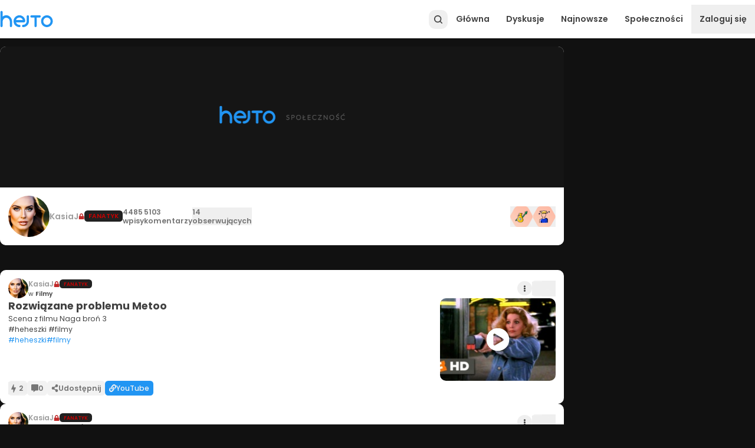

--- FILE ---
content_type: text/html; charset=utf-8
request_url: https://www.hejto.pl/uzytkownik/KasiaJ
body_size: 34944
content:
<!DOCTYPE html><html lang="pl"><head><meta charSet="utf-8"/><meta name="viewport" content="minimum-scale=1, initial-scale=1, width=device-width, shrink-to-fit=no"/><meta name="description" content="Hejto.pl to społeczność, która dzieli się historiami, artykułami i linkami z sieci. Treść portalu tworzą jego użytkownicy."/><meta property="fb:app_id" content="1740172843160313"/><script type="application/ld+json">{"@context":"https://schema.org","@type":"Organization","logo":"https://cdn.hejto.pl/assets/images/hejto-logo.png","url":"https://www.hejto.pl/"}</script><script type="application/ld+json">{"@context":"https://schema.org","@type":"WebSite","url":"https://www.hejto.pl/","potentialAction":[{"@type":"SearchAction","target":"https://www.hejto.pl/?szukaj={search_term_string}","query-input":"required name=search_term_string"}]}</script><title>Wpisy użytkownika @KasiaJ - Hejto.pl</title><meta name="robots" content="index,follow"/><meta property="og:title" content="KasiaJ - Hejto.pl"/><meta property="og:description" content="Hejto.pl to społeczność, która dzieli się historiami, artykułami i linkami z sieci. Treść portalu tworzą jego użytkownicy."/><meta property="og:url" content="https://www.hejto.pl/uzytkownik/KasiaJ"/><meta property="og:type" content="profile"/><meta property="profile:username" content="KasiaJ"/><meta property="og:image" content="https://cdn.hejto.pl/uploads/users/images/avatars/250x250/69153d12cca346ead23d237ad87ad623.png"/><meta property="og:image:alt" content="KasiaJ"/><meta property="og:image:width" content="250"/><meta property="og:image:height" content="250"/><meta property="og:locale" content="pl_PL"/><meta property="og:site_name" content="Hejto.pl"/><link rel="canonical" href="https://www.hejto.pl/uzytkownik/KasiaJ"/><meta name="next-head-count" content="20"/><meta http-equiv="X-UA-Compatible" content="IE=edge"/><meta name="p:domain_verify" content="7503247fccec2850db701526b5be2a30"/><link rel="shortcut icon" href="/favicon.ico" type="image/x-icon"/><link rel="apple-touch-icon" href="/apple-touch-icon.png"/><meta name="theme-color" content="#1b1b1b"/><script async="" src="https://cmp.tri-table.com/08e062aeed9f133054f576810052a00e.min.js"></script><link rel="preload" href="/_next/static/css/003c8b3b4b7d5cc3.css" as="style"/><link rel="stylesheet" href="/_next/static/css/003c8b3b4b7d5cc3.css" data-n-g=""/><link rel="preload" href="/_next/static/css/3364dde81c401b51.css" as="style"/><link rel="stylesheet" href="/_next/static/css/3364dde81c401b51.css" data-n-p=""/><noscript data-n-css=""></noscript><script defer="" nomodule="" src="/_next/static/chunks/polyfills-c67a75d1b6f99dc8.js"></script><script src="/_next/static/chunks/webpack-f7018a7412b359ea.js" defer=""></script><script src="/_next/static/chunks/framework-ca706bf673a13738.js" defer=""></script><script src="/_next/static/chunks/main-c0a3cc014a7b6ad1.js" defer=""></script><script src="/_next/static/chunks/pages/_app-e83ec0e660072df9.js" defer=""></script><script src="/_next/static/chunks/7699-c1bd00064e575df1.js" defer=""></script><script src="/_next/static/chunks/8783-b280fda9f3012110.js" defer=""></script><script src="/_next/static/chunks/2464-d3485066e442422c.js" defer=""></script><script src="/_next/static/chunks/8797-d39e62e25cf57a95.js" defer=""></script><script src="/_next/static/chunks/6156-0e604898e3c294a1.js" defer=""></script><script src="/_next/static/chunks/6844-395223977052201d.js" defer=""></script><script src="/_next/static/chunks/6455-8651adc07e747cd8.js" defer=""></script><script src="/_next/static/chunks/842-6f9aa7367a0e6680.js" defer=""></script><script src="/_next/static/chunks/8121-033457dde6f4a29a.js" defer=""></script><script src="/_next/static/chunks/6712-19b4baa7661e8d07.js" defer=""></script><script src="/_next/static/chunks/400-d550c573a3abc20f.js" defer=""></script><script src="/_next/static/chunks/3922-413174e13a076b1f.js" defer=""></script><script src="/_next/static/chunks/9492-220d987fa431b202.js" defer=""></script><script src="/_next/static/chunks/5975-69eb0b79b5dc811b.js" defer=""></script><script src="/_next/static/chunks/9977-054aebcda05ea679.js" defer=""></script><script src="/_next/static/chunks/4746-21db39b02932bb44.js" defer=""></script><script src="/_next/static/chunks/pages/uzytkownik/%5Busername%5D-272e6f71027f4992.js" defer=""></script><script src="/_next/static/-uH0PXgO1QXc6-94pu5GQ/_buildManifest.js" defer=""></script><script src="/_next/static/-uH0PXgO1QXc6-94pu5GQ/_ssgManifest.js" defer=""></script></head><body class="dark" id="root"><div id="__next"><div class="relative min-h-screen flex flex-col"><div class="sticky"></div><div class=""><div class="spolecznoscinet" id="spolecznosci-11722" data-max-width="750"></div><div class="spolecznoscinet" id="spolecznosci-11685" data-min-width="750"></div></div><header class="bg-common-white shadow-header dark:shadow-none dark:bg-paper-dark-primary flex items-center sticky -top-px z-30" style="height:65px"><div class="w-full absolute top-0"></div><div class="max-w-screen-lg w-full mx-auto flex items-center px-2 lg:px-0 relative gap-1.5"><a class="relative" href="/"><img alt="Hejto.pl" loading="lazy" width="90" height="28" decoding="async" data-nimg="1" style="color:transparent" src="/downloads/logo.svg"/></a><label for="theme" class="flex items-center relative switch-wrapper custom self-center mt-1 ml-2" data-color="theme"><input name="theme" type="checkbox" id="theme" class="w-0 h-0 opacity-0 absolute cursor-pointer" checked=""/><span class="switch"><span class="slider"></span></span></label><div class="flex-grow"></div><div class="flex gap-1.5 justify-end items-center z-10"><button style="width:32px;height:32px" class="w-full h-full flex items-center justify-center rounded-xl relative text-grey-800 dark:text-grey-500 hover:text-primary-main focus:text-primary-main" type="button"><svg width="20" height="20" viewBox="0 0 512 512" xmlns="http://www.w3.org/2000/svg" stroke="currentColor" fill="currentColor"><path d="M216 77c-26.5 3.7-48.8 11.9-69 25.5-36.2 24.3-59.6 59.5-68.2 102.7-3.2 16.1-3.2 42.5 0 58.6 3.2 15.8 7.3 27.8 14.2 41.7 30.3 60.5 95.4 94.9 162.2 86 25.1-3.3 51.3-13.5 70.1-27.3l4.9-3.5 35.6 35.6c37 36.9 40.3 39.6 48.1 39.7 12.1.1 22.2-10 22.1-22.1-.1-7.8-2.8-11.1-39.6-48l-35.6-35.6 6.2-9.4c28.3-43.1 33.8-97.8 14.5-145.6-20.3-50.4-65.7-87.2-119.5-96.9-10.1-1.9-36.9-2.6-46-1.4zm38.6 43.5c23.8 4.2 43.9 14.8 61.5 32.4 10.4 10.4 16 18.1 21.9 30 15.7 31.4 16.1 69.9 1 101.7-10.9 22.7-32.2 43.8-55.7 54.9-28.4 13.5-64.9 14-94.9 1.2-23.8-10.1-47.1-32.5-58.4-56.1-15.1-31.8-14.7-70.3 1-101.7 5.9-11.9 11.5-19.6 21.9-30 18.2-18.3 39.6-29.1 66.1-33.2 6.6-1.1 27.5-.6 35.6.8z"></path></svg></button><a class="cursor-pointer color-inherit text-grey-800 dark:text-grey-500 p-4 menu-item font-semibold hidden md:flex" href="/">Główna</a><a class="cursor-pointer color-inherit text-grey-800 dark:text-grey-500 p-4 menu-item font-semibold hidden md:flex" href="/gorace/typ/dyskusje">Dyskusje</a><a class="cursor-pointer color-inherit text-grey-800 dark:text-grey-500 p-4 menu-item font-semibold hidden md:flex" href="/najnowsze">Najnowsze</a><a class="cursor-pointer color-inherit text-grey-800 dark:text-grey-500 p-4 menu-item font-semibold hidden md:flex" href="/spolecznosci">Społeczności</a><button type="button" class="py-4 px-2 md:p-4 font-semibold text-grey-800 dark:text-grey-500 self-center">Zaloguj się</button><button type="button" class="text-grey-800 dark:text-grey-500 p-1.5 md:hidden" style="min-width:24px"><svg stroke="currentColor" fill="currentColor" stroke-width="0" viewBox="0 0 448 512" height="20" width="20" xmlns="http://www.w3.org/2000/svg"><path d="M16 132h416c8.837 0 16-7.163 16-16V76c0-8.837-7.163-16-16-16H16C7.163 60 0 67.163 0 76v40c0 8.837 7.163 16 16 16zm0 160h416c8.837 0 16-7.163 16-16v-40c0-8.837-7.163-16-16-16H16c-8.837 0-16 7.163-16 16v40c0 8.837 7.163 16 16 16zm0 160h416c8.837 0 16-7.163 16-16v-40c0-8.837-7.163-16-16-16H16c-8.837 0-16 7.163-16 16v40c0 8.837 7.163 16 16 16z"></path></svg></button></div></div></header><main class="max-w-screen-lg w-full mx-auto py-4 flex-1"><div class="grid grid-cols-12 gap-4"><div class="col-span-12 md:col-span-9"><div class="mb-4"><div class="bg-paper-light-primary dark:bg-paper-dark-primary overflow-hidden relative md:rounded-lg"><div class="relative pt-200 md:pt-background flex flex-col justify-end"><img class="absolute top-0 left-0 w-full h-full object-cover" src="https://cdn.hejto.pl/assets/images/default-user-background2.png" alt="Zdjęcie w tle"/><div class="absolute w-full h-full top-0 left-0 flex justify-end"><div class="self-end my-2 mx-2 flex flex-wrap items-center gap-1.5"></div></div></div><div class="rounded-lg bg-paper-light-primary dark:bg-paper-dark-primary overflow-hidden px-2 py-3 md:p-4 rounded-t-none border-t-0 flex flex-col md:flex-row gap-3 md:gap-3 md:items-center md:justify-between"><div class="flex flex-col md:flex-row gap-4 md:items-center"><div class="w-20 h-20 relative hidden md:block"><div class="overflow-hidden rounded-full" style="width:100%;height:100%;min-width:100%"><img src="https://cdn.hejto.pl/uploads/users/images/avatars/250x250/69153d12cca346ead23d237ad87ad623.png" alt="KasiaJ" class="w-full h-full object-cover"/></div></div><div class="flex gap-2 flex-col flex-1"><div class="flex gap-4 flex-wrap items-center"><div class="w-20 h-20 relative md:hidden"><div class="overflow-hidden rounded-full" style="width:100%;height:100%;min-width:100%"><img src="https://cdn.hejto.pl/uploads/users/images/avatars/250x250/69153d12cca346ead23d237ad87ad623.png" alt="KasiaJ" class="w-full h-full object-cover"/></div></div><div class="flex flex-col gap-1"><div class="flex gap-2 items-center"><h1 class="font-semibold"><span class="block text-ellipsis whitespace-nowrap overflow-hidden text-grey-500 dark:text-grey-700">KasiaJ</span></h1><div class="flex items-center gap-2 text-xs font-semibold -mt-px"><div><svg stroke="currentColor" fill="currentColor" stroke-width="0" viewBox="0 0 448 512" color="#c12a2a" style="color:#c12a2a" height="10" width="10" xmlns="http://www.w3.org/2000/svg"><path d="M400 224h-24v-72C376 68.2 307.8 0 224 0S72 68.2 72 152v72H48c-26.5 0-48 21.5-48 48v192c0 26.5 21.5 48 48 48h352c26.5 0 48-21.5 48-48V272c0-26.5-21.5-48-48-48zm-104 0H152v-72c0-39.7 32.3-72 72-72s72 32.3 72 72v72z"></path></svg></div><span class="uppercase font-semibold bg-grey-900 py-0.5 px-2 rounded-md pt-0.5" style="color:#c90000">Fanatyk</span></div></div></div><ul class="flex gap-4 text-sm font-semibold leading-tight text-grey-600"><li class="flex flex-col"><span class="">4485</span><span class="">wpisy</span></li><li class="flex flex-col"><span class="">5103</span><span class="">komentarzy</span></li><li><button type="button" class="flex flex-col"><span class="">14</span><span class="">obserwujących</span></button></li></ul></div></div></div><button type="button" class="flex gap-2 flex-wrap md:justify-end"><div><img class="h-10" src="https://cdn.hejto.pl/uploads/icons/50x50/d137f56c3ea18190167e86cb0a485ce1.png" alt="Wyrocznia"/></div><div><img class="h-10" src="https://cdn.hejto.pl/uploads/icons/50x50/c1ad09ef0b3a25224646417ad842b3db.png" alt="Sylwester z Hejto"/></div></button></div></div></div><div class="flex flex-col gap-4 mb-4"></div><div class="mb-4"><div class="spolecznoscinet" id="spolecznosci-11718" data-max-width="750"></div><div class="spolecznoscinet" id="spolecznosci-11679" data-min-width="750"></div></div><div class="flex flex-col gap-4"><article class="bg-paper-light-primary dark:bg-paper-dark-primary overflow-hidden rounded-none md:rounded-lg"><div class="relative px-2 py-3 md:p-4 flex flex-col gap-3 md:gap-4"><div class="flex items-center gap-2 md:gap-3"><div class="flex gap-2 items-center gap-2"><div><a href="/uzytkownik/KasiaJ"><div class="overflow-hidden rounded-full" style="width:34px;height:34px;min-width:34px"><img src="https://cdn.hejto.pl/uploads/users/images/avatars/250x250/69153d12cca346ead23d237ad87ad623.png" alt="KasiaJ" class="w-full h-full object-cover"/></div></a></div><div class="flex flex-col gap-0.5"><div class="flex items-center gap-1.5"><a class="cursor-pointer hover:text-primary-main focus:text-primary-main dark:hover:text-primary-main dark:focus:text-primary-main text-grey-800 dark:text-grey-100 inline-grid" href="/uzytkownik/KasiaJ"><span class="block text-ellipsis whitespace-nowrap overflow-hidden text-grey-500 dark:text-grey-700 font-semibold text-sm">KasiaJ</span></a><div class="flex items-center gap-1.5 text-xxs"><div><svg stroke="currentColor" fill="currentColor" stroke-width="0" viewBox="0 0 448 512" color="#c12a2a" style="color:#c12a2a" height="10" width="10" xmlns="http://www.w3.org/2000/svg"><path d="M400 224h-24v-72C376 68.2 307.8 0 224 0S72 68.2 72 152v72H48c-26.5 0-48 21.5-48 48v192c0 26.5 21.5 48 48 48h352c26.5 0 48-21.5 48-48V272c0-26.5-21.5-48-48-48zm-104 0H152v-72c0-39.7 32.3-72 72-72s72 32.3 72 72v72z"></path></svg></div><span class="uppercase font-semibold bg-grey-900 py-0.5 px-2 rounded-md pt-0.5" style="color:#c90000">Fanatyk</span></div></div><div class="flex gap-1 items-baseline font-semibold"><a class="cursor-pointer hover:text-primary-main focus:text-primary-main dark:hover:text-primary-main dark:focus:text-primary-main text-grey-800 dark:text-grey-500 inline-grid text-xs" href="/spolecznosc/filmy"><span class="block text-ellipsis whitespace-nowrap overflow-hidden"><span class="font-normal">w<!-- --> </span>Filmy</span></a><a class="cursor-pointer hover:text-primary-main focus:text-primary-main dark:hover:text-primary-main dark:focus:text-primary-main text-grey-800 dark:text-grey-500 inline-grid text-xs" href="/wpis/rozwiazane-problemu-metoo"><span class="invisible">2024-05-16T01:11:23+02:00</span></a></div></div></div><div class="flex gap-2 items-center ml-auto"><div class="self-center"><button type="button" class="rounded-full transition-colors w-7 h-7 p-px flex justify-center items-center text-grey-800 dark:text-grey-400 focus-visible:bg-grey-200 dark:focus-visible:bg-grey-900 hover:bg-grey-200 dark:hover:bg-grey-900" aria-label="Actions"><svg stroke="currentColor" fill="currentColor" stroke-width="0" viewBox="0 0 192 512" height="11" width="11" xmlns="http://www.w3.org/2000/svg"><path d="M96 184c39.8 0 72 32.2 72 72s-32.2 72-72 72-72-32.2-72-72 32.2-72 72-72zM24 80c0 39.8 32.2 72 72 72s72-32.2 72-72S135.8 8 96 8 24 40.2 24 80zm0 352c0 39.8 32.2 72 72 72s72-32.2 72-72-32.2-72-72-72-72 32.2-72 72z"></path></svg></button></div><div class="flex items-center gap-1 bg-grey-100 dark:bg-grey-900 rounded-md flex-row-reverse text-lg"><button aria-label="Polub wpis" data-target="post" type="button" class="px-0.5 py-1 like-btn animated-icon-wrapper"><svg class="text-current animated-icon" width="20" height="20" viewBox="0 0 512 512" xmlns="http://www.w3.org/2000/svg" stroke="currentColor" fill="currentColor"><path d="M397.413,199.303c-2.944-4.576-8-7.296-13.408-7.296h-112v-176c0-7.552-5.28-14.08-12.672-15.648 c-7.52-1.6-14.88,2.272-17.952,9.152l-128,288c-2.208,4.928-1.728,10.688,1.216,15.2c2.944,4.544,8,7.296,13.408,7.296h112v176 c0,7.552,5.28,14.08,12.672,15.648c1.12,0.224,2.24,0.352,3.328,0.352c6.208,0,12-3.616,14.624-9.504l128-288 C400.805,209.543,400.389,203.847,397.413,199.303z"></path></svg></button><button class="font-semibold pl-2" type="button">2</button></div></div></div><div class="flex flex-col sm:flex-row gap-3"><a class="block relative w-full overflow-hidden h-44 sm:w-56 sm:h-40 rounded-lg sm:order-1" href="/wpis/rozwiazane-problemu-metoo"><img class="object-cover w-full h-full" src="https://cdn.hejto.pl/uploads/posts/images/250x250/bbc5db06e75623e66589e3eb9b241470.jpg" alt="Rozwiązane problemu Metoo"/><svg stroke="currentColor" fill="currentColor" stroke-width="0" viewBox="0 0 512 512" class="absolute top-1/2 left-1/2 transform -translate-x-1/2 -translate-y-1/2 text-common-white" height="40" width="40" xmlns="http://www.w3.org/2000/svg"><path d="M256 8C119 8 8 119 8 256s111 248 248 248 248-111 248-248S393 8 256 8zm115.7 272l-176 101c-15.8 8.8-35.7-2.5-35.7-21V152c0-18.4 19.8-29.8 35.7-21l176 107c16.4 9.2 16.4 32.9 0 42z"></path></svg></a><div class="flex flex-col gap-2 flex-1"><a class="text-grey-800 dark:text-textPrimary-dark" href="/wpis/rozwiazane-problemu-metoo"><h2 class="two-lines font-bold md:text-xl">Rozwiązane problemu Metoo</h2></a><a class="text-grey-800 dark:text-textPrimary-dark" href="/wpis/rozwiazane-problemu-metoo"><div class="parsed text-sm quill"><p>Scena z filmu Naga broń 3<br/>
</p>
<p>#heheszki<!-- --> <!-- -->#filmy</p></div></a><div class="flex gap-2 flex-wrap text-sm" data-testid="post-tags"><div class="cursor-pointer flex items-center"><a class="cursor-pointer hover:text-primary-main focus:text-primary-main dark:hover:text-primary-main dark:focus:text-primary-main text-primary-main inline-block" href="/tag/heheszki">#<!-- -->heheszki</a></div><div class="cursor-pointer flex items-center"><a class="cursor-pointer hover:text-primary-main focus:text-primary-main dark:hover:text-primary-main dark:focus:text-primary-main text-primary-main inline-block" href="/tag/filmy">#<!-- -->filmy</a></div></div></div></div><div class="flex gap-2 md:gap-3 items-center mt-auto"><div class="flex flex-wrap gap-2 md:gap-3 text-xs sm:text-sm font-semibold text-grey-600"><div class="flex items-center gap-1 bg-grey-100 dark:bg-grey-900 rounded-md"><button aria-label="Polub wpis" data-target="post" type="button" class="px-0.5 py-1 like-btn animated-icon-wrapper"><svg class="text-current animated-icon" width="14" height="14" viewBox="0 0 512 512" xmlns="http://www.w3.org/2000/svg" stroke="currentColor" fill="currentColor"><path d="M397.413,199.303c-2.944-4.576-8-7.296-13.408-7.296h-112v-176c0-7.552-5.28-14.08-12.672-15.648 c-7.52-1.6-14.88,2.272-17.952,9.152l-128,288c-2.208,4.928-1.728,10.688,1.216,15.2c2.944,4.544,8,7.296,13.408,7.296h112v176 c0,7.552,5.28,14.08,12.672,15.648c1.12,0.224,2.24,0.352,3.328,0.352c6.208,0,12-3.616,14.624-9.504l128-288 C400.805,209.543,400.389,203.847,397.413,199.303z"></path></svg></button><button class="font-semibold pr-2" type="button">2</button></div><button type="button" class="transition-colors rounded-md bg-grey-100 dark:bg-grey-900 flex gap-2 items-center px-2"><svg stroke="currentColor" fill="currentColor" stroke-width="0" viewBox="0 0 512 512" height="1em" width="1em" xmlns="http://www.w3.org/2000/svg"><path d="M448 0H64C28.7 0 0 28.7 0 64v288c0 35.3 28.7 64 64 64h96v84c0 9.8 11.2 15.5 19.1 9.7L304 416h144c35.3 0 64-28.7 64-64V64c0-35.3-28.7-64-64-64z"></path></svg><span>0</span></button><button type="button" class="transition-colors rounded-md bg-grey-100 dark:bg-grey-900 flex items-center gap-2 px-2 py-1"><svg stroke="currentColor" fill="currentColor" stroke-width="0" viewBox="0 0 448 512" height="1em" width="1em" xmlns="http://www.w3.org/2000/svg"><path d="M352 320c-22.608 0-43.387 7.819-59.79 20.895l-102.486-64.054a96.551 96.551 0 0 0 0-41.683l102.486-64.054C308.613 184.181 329.392 192 352 192c53.019 0 96-42.981 96-96S405.019 0 352 0s-96 42.981-96 96c0 7.158.79 14.13 2.276 20.841L155.79 180.895C139.387 167.819 118.608 160 96 160c-53.019 0-96 42.981-96 96s42.981 96 96 96c22.608 0 43.387-7.819 59.79-20.895l102.486 64.054A96.301 96.301 0 0 0 256 416c0 53.019 42.981 96 96 96s96-42.981 96-96-42.981-96-96-96z"></path></svg><span class="hidden md:inline">Udostępnij</span></button></div><a class="cursor-pointer color-inherit text-grey-100 hover:text-grey-100 focus-visible:text-grey-100 text-xs sm:text-sm bg-primary-main dark:bg-grey-900 hover:bg-primary-dark focus-visible:bg-primary-dark dark:hover:bg-primary-dark dark:focus-visible:bg-primary-dark px-2 py-1 font-medium rounded-md flex items-center gap-2" href="https://www.youtube.com/watch?v=dAMqMErPIIY" target="_blank" rel="noopener noreferrer nofollow"><svg stroke="currentColor" fill="currentColor" stroke-width="0" viewBox="0 0 512 512" height="1em" width="1em" xmlns="http://www.w3.org/2000/svg"><path d="M326.612 185.391c59.747 59.809 58.927 155.698.36 214.59-.11.12-.24.25-.36.37l-67.2 67.2c-59.27 59.27-155.699 59.262-214.96 0-59.27-59.26-59.27-155.7 0-214.96l37.106-37.106c9.84-9.84 26.786-3.3 27.294 10.606.648 17.722 3.826 35.527 9.69 52.721 1.986 5.822.567 12.262-3.783 16.612l-13.087 13.087c-28.026 28.026-28.905 73.66-1.155 101.96 28.024 28.579 74.086 28.749 102.325.51l67.2-67.19c28.191-28.191 28.073-73.757 0-101.83-3.701-3.694-7.429-6.564-10.341-8.569a16.037 16.037 0 0 1-6.947-12.606c-.396-10.567 3.348-21.456 11.698-29.806l21.054-21.055c5.521-5.521 14.182-6.199 20.584-1.731a152.482 152.482 0 0 1 20.522 17.197zM467.547 44.449c-59.261-59.262-155.69-59.27-214.96 0l-67.2 67.2c-.12.12-.25.25-.36.37-58.566 58.892-59.387 154.781.36 214.59a152.454 152.454 0 0 0 20.521 17.196c6.402 4.468 15.064 3.789 20.584-1.731l21.054-21.055c8.35-8.35 12.094-19.239 11.698-29.806a16.037 16.037 0 0 0-6.947-12.606c-2.912-2.005-6.64-4.875-10.341-8.569-28.073-28.073-28.191-73.639 0-101.83l67.2-67.19c28.239-28.239 74.3-28.069 102.325.51 27.75 28.3 26.872 73.934-1.155 101.96l-13.087 13.087c-4.35 4.35-5.769 10.79-3.783 16.612 5.864 17.194 9.042 34.999 9.69 52.721.509 13.906 17.454 20.446 27.294 10.606l37.106-37.106c59.271-59.259 59.271-155.699.001-214.959z"></path></svg><span class="one-line">YouTube</span></a></div></div></article><article class="bg-paper-light-primary dark:bg-paper-dark-primary overflow-hidden rounded-none md:rounded-lg"><div class="relative px-2 py-3 md:p-4 flex flex-col gap-3 md:gap-4"><div class="flex items-center gap-2 md:gap-3"><div class="flex gap-2 items-center gap-2"><div><a href="/uzytkownik/KasiaJ"><div class="overflow-hidden rounded-full" style="width:34px;height:34px;min-width:34px"><img src="https://cdn.hejto.pl/uploads/users/images/avatars/250x250/69153d12cca346ead23d237ad87ad623.png" alt="KasiaJ" class="w-full h-full object-cover"/></div></a></div><div class="flex flex-col gap-0.5"><div class="flex items-center gap-1.5"><a class="cursor-pointer hover:text-primary-main focus:text-primary-main dark:hover:text-primary-main dark:focus:text-primary-main text-grey-800 dark:text-grey-100 inline-grid" href="/uzytkownik/KasiaJ"><span class="block text-ellipsis whitespace-nowrap overflow-hidden text-grey-500 dark:text-grey-700 font-semibold text-sm">KasiaJ</span></a><div class="flex items-center gap-1.5 text-xxs"><div><svg stroke="currentColor" fill="currentColor" stroke-width="0" viewBox="0 0 448 512" color="#c12a2a" style="color:#c12a2a" height="10" width="10" xmlns="http://www.w3.org/2000/svg"><path d="M400 224h-24v-72C376 68.2 307.8 0 224 0S72 68.2 72 152v72H48c-26.5 0-48 21.5-48 48v192c0 26.5 21.5 48 48 48h352c26.5 0 48-21.5 48-48V272c0-26.5-21.5-48-48-48zm-104 0H152v-72c0-39.7 32.3-72 72-72s72 32.3 72 72v72z"></path></svg></div><span class="uppercase font-semibold bg-grey-900 py-0.5 px-2 rounded-md pt-0.5" style="color:#c90000">Fanatyk</span></div></div><div class="flex gap-1 items-baseline font-semibold"><a class="cursor-pointer hover:text-primary-main focus:text-primary-main dark:hover:text-primary-main dark:focus:text-primary-main text-grey-800 dark:text-grey-500 inline-grid text-xs" href="/spolecznosc/wiadomosci-swiat"><span class="block text-ellipsis whitespace-nowrap overflow-hidden"><span class="font-normal">w<!-- --> </span>Wiadomości Świat</span></a><a class="cursor-pointer hover:text-primary-main focus:text-primary-main dark:hover:text-primary-main dark:focus:text-primary-main text-grey-800 dark:text-grey-500 inline-grid text-xs" href="/wpis/niemiecki-polityk-martin-neumaier-wrzucil-do-sieci-nagranie-z-soba-lizacym-kibel"><span class="invisible">2024-05-16T01:06:34+02:00</span></a></div></div></div><div class="flex gap-2 items-center ml-auto"><div class="self-center"><button type="button" class="rounded-full transition-colors w-7 h-7 p-px flex justify-center items-center text-grey-800 dark:text-grey-400 focus-visible:bg-grey-200 dark:focus-visible:bg-grey-900 hover:bg-grey-200 dark:hover:bg-grey-900" aria-label="Actions"><svg stroke="currentColor" fill="currentColor" stroke-width="0" viewBox="0 0 192 512" height="11" width="11" xmlns="http://www.w3.org/2000/svg"><path d="M96 184c39.8 0 72 32.2 72 72s-32.2 72-72 72-72-32.2-72-72 32.2-72 72-72zM24 80c0 39.8 32.2 72 72 72s72-32.2 72-72S135.8 8 96 8 24 40.2 24 80zm0 352c0 39.8 32.2 72 72 72s72-32.2 72-72-32.2-72-72-72-72 32.2-72 72z"></path></svg></button></div><div class="flex items-center gap-1 bg-grey-100 dark:bg-grey-900 rounded-md flex-row-reverse text-lg"><button aria-label="Polub wpis" data-target="post" type="button" class="px-0.5 py-1 like-btn animated-icon-wrapper"><svg class="text-current animated-icon" width="20" height="20" viewBox="0 0 512 512" xmlns="http://www.w3.org/2000/svg" stroke="currentColor" fill="currentColor"><path d="M397.413,199.303c-2.944-4.576-8-7.296-13.408-7.296h-112v-176c0-7.552-5.28-14.08-12.672-15.648 c-7.52-1.6-14.88,2.272-17.952,9.152l-128,288c-2.208,4.928-1.728,10.688,1.216,15.2c2.944,4.544,8,7.296,13.408,7.296h112v176 c0,7.552,5.28,14.08,12.672,15.648c1.12,0.224,2.24,0.352,3.328,0.352c6.208,0,12-3.616,14.624-9.504l128-288 C400.805,209.543,400.389,203.847,397.413,199.303z"></path></svg></button><button class="font-semibold pl-2" type="button">7</button></div></div></div><div class="flex flex-col sm:flex-row gap-3"><a class="block relative w-full overflow-hidden h-44 sm:w-56 sm:h-40 rounded-lg sm:order-1" href="/wpis/niemiecki-polityk-martin-neumaier-wrzucil-do-sieci-nagranie-z-soba-lizacym-kibel"><img class="object-cover w-full h-full" src="https://cdn.hejto.pl/uploads/posts/images/250x250/3a44735c3105c3024ea4a48938cbc2b5.jpg" alt="Niemiecki polityk Martin Neumaier wrzucił do sieci nagranie z sobą liżącym kibel"/></a><div class="flex flex-col gap-2 flex-1"><a class="text-grey-800 dark:text-textPrimary-dark" href="/wpis/niemiecki-polityk-martin-neumaier-wrzucil-do-sieci-nagranie-z-soba-lizacym-kibel"><h2 class="two-lines font-bold md:text-xl">Niemiecki polityk Martin Neumaier wrzucił do sieci nagranie z sobą liżącym kibel</h2></a><a class="text-grey-800 dark:text-textPrimary-dark" href="/wpis/niemiecki-polityk-martin-neumaier-wrzucil-do-sieci-nagranie-z-soba-lizacym-kibel"><div class="parsed text-sm quill"><p>Internauci odkryli, że polityk nagrywał więcej o wiele gorszych i dziwniejszych filmików. Na jednym z nich przyprawia sobie wąsy fekaliami i udaje Adolfa H (????)<br/>
</p>
<p>#heheszki<!-- --> <!-- -->#polityka<!-- --> <!-- -->#cotusieodpierdala<!-- --> <!-- -->#ocieplaniewizerunkuadolfahitle<!-- -->ra</p></div></a><div class="flex gap-2 flex-wrap text-sm" data-testid="post-tags"><div class="cursor-pointer flex items-center"><a class="cursor-pointer hover:text-primary-main focus:text-primary-main dark:hover:text-primary-main dark:focus:text-primary-main text-primary-main inline-block" href="/tag/heheszki">#<!-- -->heheszki</a></div><div class="cursor-pointer flex items-center"><a class="cursor-pointer hover:text-primary-main focus:text-primary-main dark:hover:text-primary-main dark:focus:text-primary-main text-primary-main inline-block" href="/tag/polityka">#<!-- -->polityka</a></div><div class="cursor-pointer flex items-center"><a class="cursor-pointer hover:text-primary-main focus:text-primary-main dark:hover:text-primary-main dark:focus:text-primary-main text-primary-main inline-block" href="/tag/cotusieodpierdala">#<!-- -->cotusieodpierdala</a></div><div class="cursor-pointer flex items-center"><a class="cursor-pointer hover:text-primary-main focus:text-primary-main dark:hover:text-primary-main dark:focus:text-primary-main text-primary-main inline-block" href="/tag/ocieplaniewizerunkuadolfahitlera">#<!-- -->ocieplaniewizerunkuadolfahitlera</a></div></div></div></div><div class="flex gap-2 md:gap-3 items-center mt-auto"><div class="flex flex-wrap gap-2 md:gap-3 text-xs sm:text-sm font-semibold text-grey-600"><div class="flex items-center gap-1 bg-grey-100 dark:bg-grey-900 rounded-md"><button aria-label="Polub wpis" data-target="post" type="button" class="px-0.5 py-1 like-btn animated-icon-wrapper"><svg class="text-current animated-icon" width="14" height="14" viewBox="0 0 512 512" xmlns="http://www.w3.org/2000/svg" stroke="currentColor" fill="currentColor"><path d="M397.413,199.303c-2.944-4.576-8-7.296-13.408-7.296h-112v-176c0-7.552-5.28-14.08-12.672-15.648 c-7.52-1.6-14.88,2.272-17.952,9.152l-128,288c-2.208,4.928-1.728,10.688,1.216,15.2c2.944,4.544,8,7.296,13.408,7.296h112v176 c0,7.552,5.28,14.08,12.672,15.648c1.12,0.224,2.24,0.352,3.328,0.352c6.208,0,12-3.616,14.624-9.504l128-288 C400.805,209.543,400.389,203.847,397.413,199.303z"></path></svg></button><button class="font-semibold pr-2" type="button">7</button></div><button type="button" class="transition-colors rounded-md bg-grey-100 dark:bg-grey-900 flex gap-2 items-center px-2"><svg stroke="currentColor" fill="currentColor" stroke-width="0" viewBox="0 0 512 512" height="1em" width="1em" xmlns="http://www.w3.org/2000/svg"><path d="M448 0H64C28.7 0 0 28.7 0 64v288c0 35.3 28.7 64 64 64h96v84c0 9.8 11.2 15.5 19.1 9.7L304 416h144c35.3 0 64-28.7 64-64V64c0-35.3-28.7-64-64-64z"></path></svg><span>3</span></button><button type="button" class="transition-colors rounded-md bg-grey-100 dark:bg-grey-900 flex items-center gap-2 px-2 py-1"><svg stroke="currentColor" fill="currentColor" stroke-width="0" viewBox="0 0 448 512" height="1em" width="1em" xmlns="http://www.w3.org/2000/svg"><path d="M352 320c-22.608 0-43.387 7.819-59.79 20.895l-102.486-64.054a96.551 96.551 0 0 0 0-41.683l102.486-64.054C308.613 184.181 329.392 192 352 192c53.019 0 96-42.981 96-96S405.019 0 352 0s-96 42.981-96 96c0 7.158.79 14.13 2.276 20.841L155.79 180.895C139.387 167.819 118.608 160 96 160c-53.019 0-96 42.981-96 96s42.981 96 96 96c22.608 0 43.387-7.819 59.79-20.895l102.486 64.054A96.301 96.301 0 0 0 256 416c0 53.019 42.981 96 96 96s96-42.981 96-96-42.981-96-96-96z"></path></svg><span class="hidden md:inline">Udostępnij</span></button></div><a class="cursor-pointer color-inherit text-grey-100 hover:text-grey-100 focus-visible:text-grey-100 text-xs sm:text-sm bg-primary-main dark:bg-grey-900 hover:bg-primary-dark focus-visible:bg-primary-dark dark:hover:bg-primary-dark dark:focus-visible:bg-primary-dark px-2 py-1 font-medium rounded-md flex items-center gap-2" href="https://www.timesnownews.com/world/europe/martin-neumaier-germanys-fdp-politician-from-ostalb-seen-in-disturbing-video-licking-public-toilet-article-110157254" target="_blank" rel="noopener noreferrer nofollow"><svg stroke="currentColor" fill="currentColor" stroke-width="0" viewBox="0 0 512 512" height="1em" width="1em" xmlns="http://www.w3.org/2000/svg"><path d="M326.612 185.391c59.747 59.809 58.927 155.698.36 214.59-.11.12-.24.25-.36.37l-67.2 67.2c-59.27 59.27-155.699 59.262-214.96 0-59.27-59.26-59.27-155.7 0-214.96l37.106-37.106c9.84-9.84 26.786-3.3 27.294 10.606.648 17.722 3.826 35.527 9.69 52.721 1.986 5.822.567 12.262-3.783 16.612l-13.087 13.087c-28.026 28.026-28.905 73.66-1.155 101.96 28.024 28.579 74.086 28.749 102.325.51l67.2-67.19c28.191-28.191 28.073-73.757 0-101.83-3.701-3.694-7.429-6.564-10.341-8.569a16.037 16.037 0 0 1-6.947-12.606c-.396-10.567 3.348-21.456 11.698-29.806l21.054-21.055c5.521-5.521 14.182-6.199 20.584-1.731a152.482 152.482 0 0 1 20.522 17.197zM467.547 44.449c-59.261-59.262-155.69-59.27-214.96 0l-67.2 67.2c-.12.12-.25.25-.36.37-58.566 58.892-59.387 154.781.36 214.59a152.454 152.454 0 0 0 20.521 17.196c6.402 4.468 15.064 3.789 20.584-1.731l21.054-21.055c8.35-8.35 12.094-19.239 11.698-29.806a16.037 16.037 0 0 0-6.947-12.606c-2.912-2.005-6.64-4.875-10.341-8.569-28.073-28.073-28.191-73.639 0-101.83l67.2-67.19c28.239-28.239 74.3-28.069 102.325.51 27.75 28.3 26.872 73.934-1.155 101.96l-13.087 13.087c-4.35 4.35-5.769 10.79-3.783 16.612 5.864 17.194 9.042 34.999 9.69 52.721.509 13.906 17.454 20.446 27.294 10.606l37.106-37.106c59.271-59.259 59.271-155.699.001-214.959z"></path></svg><span class="one-line">Times Now</span></a></div></div></article><div class="flex flex-col"><article class="bg-paper-light-primary dark:bg-paper-dark-primary overflow-hidden relative rounded-none md:rounded-lg md:rounded-b-none"><div class="px-2 py-3 md:p-4 flex flex-col gap-3"><div class="relative flex flex-col gap-3"><div class="flex items-start"><div class="flex gap-2 items-center gap-2"><div><a href="/uzytkownik/KasiaJ"><div class="overflow-hidden rounded-full" style="width:34px;height:34px;min-width:34px"><img src="https://cdn.hejto.pl/uploads/users/images/avatars/250x250/69153d12cca346ead23d237ad87ad623.png" alt="KasiaJ" class="w-full h-full object-cover"/></div></a></div><div class="flex flex-col gap-0.5"><div class="flex items-center gap-1.5"><a class="cursor-pointer hover:text-primary-main focus:text-primary-main dark:hover:text-primary-main dark:focus:text-primary-main text-grey-800 dark:text-grey-100 inline-grid" href="/uzytkownik/KasiaJ"><span class="block text-ellipsis whitespace-nowrap overflow-hidden text-grey-500 dark:text-grey-700 font-semibold text-sm">KasiaJ</span></a><div class="flex items-center gap-1.5 text-xxs"><div><svg stroke="currentColor" fill="currentColor" stroke-width="0" viewBox="0 0 448 512" color="#c12a2a" style="color:#c12a2a" height="10" width="10" xmlns="http://www.w3.org/2000/svg"><path d="M400 224h-24v-72C376 68.2 307.8 0 224 0S72 68.2 72 152v72H48c-26.5 0-48 21.5-48 48v192c0 26.5 21.5 48 48 48h352c26.5 0 48-21.5 48-48V272c0-26.5-21.5-48-48-48zm-104 0H152v-72c0-39.7 32.3-72 72-72s72 32.3 72 72v72z"></path></svg></div><span class="uppercase font-semibold bg-grey-900 py-0.5 px-2 rounded-md pt-0.5" style="color:#c90000">Fanatyk</span></div></div><div class="flex gap-1 items-baseline font-semibold"><a class="cursor-pointer hover:text-primary-main focus:text-primary-main dark:hover:text-primary-main dark:focus:text-primary-main text-grey-800 dark:text-grey-500 inline-grid text-xs" href="/spolecznosc/hydepark"><span class="block text-ellipsis whitespace-nowrap overflow-hidden"><span class="font-normal">w<!-- --> </span>Hydepark</span></a><a class="cursor-pointer hover:text-primary-main focus:text-primary-main dark:hover:text-primary-main dark:focus:text-primary-main text-grey-800 dark:text-grey-500 inline-grid text-xs" href="/wpis/heheszki-humorobrazkowy-2133"><span class="invisible">2024-05-15T21:22:02+02:00</span></a></div></div></div><div class="flex gap-2 items-center ml-auto"><div class="self-center"><button type="button" class="rounded-full transition-colors w-7 h-7 p-px flex justify-center items-center text-grey-800 dark:text-grey-400 focus-visible:bg-grey-200 dark:focus-visible:bg-grey-900 hover:bg-grey-200 dark:hover:bg-grey-900" aria-label="Actions"><svg stroke="currentColor" fill="currentColor" stroke-width="0" viewBox="0 0 192 512" height="11" width="11" xmlns="http://www.w3.org/2000/svg"><path d="M96 184c39.8 0 72 32.2 72 72s-32.2 72-72 72-72-32.2-72-72 32.2-72 72-72zM24 80c0 39.8 32.2 72 72 72s72-32.2 72-72S135.8 8 96 8 24 40.2 24 80zm0 352c0 39.8 32.2 72 72 72s72-32.2 72-72-32.2-72-72-72-72 32.2-72 72z"></path></svg></button></div><div class="flex items-center gap-1 bg-grey-100 dark:bg-grey-900 rounded-md flex-row-reverse text-lg"><button aria-label="Polub wpis" data-target="post" type="button" class="px-0.5 py-1 like-btn animated-icon-wrapper"><svg class="text-current animated-icon" width="20" height="20" viewBox="0 0 512 512" xmlns="http://www.w3.org/2000/svg" stroke="currentColor" fill="currentColor"><path d="M397.413,199.303c-2.944-4.576-8-7.296-13.408-7.296h-112v-176c0-7.552-5.28-14.08-12.672-15.648 c-7.52-1.6-14.88,2.272-17.952,9.152l-128,288c-2.208,4.928-1.728,10.688,1.216,15.2c2.944,4.544,8,7.296,13.408,7.296h112v176 c0,7.552,5.28,14.08,12.672,15.648c1.12,0.224,2.24,0.352,3.328,0.352c6.208,0,12-3.616,14.624-9.504l128-288 C400.805,209.543,400.389,203.847,397.413,199.303z"></path></svg></button><button class="font-semibold pl-2" type="button">22</button></div></div></div><div class="relative"><div class="overflow-hidden relative max-h-100"><div class="parsed text-sm basic-text leading-6 quill"><p>#heheszki<!-- --> <!-- -->#humorobrazkowy</p></div><span class="block"></span></div></div><div class="w-full sm:w-1/2"><div class="flex flex-col"><div class="w-full overflow-hidden relative"><div class="overflow-hidden relative"><img role="button" class="cursor-pointer w-full object-cover h-full max-h-galleryImage object-top" tabindex="0" src="https://cdn.hejto.pl/uploads/posts/images/1200x900/64fcb5a51b6e7cea32561b787986f543.jpg" loading="eager" alt="d23f6278-c8ab-4694-9ea5-6b399d7fa8c4"/></div></div><div class="flex mt-px gap-px"></div></div></div></div><div class="flex flex-wrap gap-2 md:gap-3 text-xs sm:text-sm font-semibold text-grey-600"><div class="flex items-center gap-1 bg-grey-100 dark:bg-grey-900 rounded-md"><button aria-label="Polub wpis" data-target="post" type="button" class="px-0.5 py-1 like-btn animated-icon-wrapper"><svg class="text-current animated-icon" width="14" height="14" viewBox="0 0 512 512" xmlns="http://www.w3.org/2000/svg" stroke="currentColor" fill="currentColor"><path d="M397.413,199.303c-2.944-4.576-8-7.296-13.408-7.296h-112v-176c0-7.552-5.28-14.08-12.672-15.648 c-7.52-1.6-14.88,2.272-17.952,9.152l-128,288c-2.208,4.928-1.728,10.688,1.216,15.2c2.944,4.544,8,7.296,13.408,7.296h112v176 c0,7.552,5.28,14.08,12.672,15.648c1.12,0.224,2.24,0.352,3.328,0.352c6.208,0,12-3.616,14.624-9.504l128-288 C400.805,209.543,400.389,203.847,397.413,199.303z"></path></svg></button><button class="font-semibold pr-2" type="button">22</button></div><button type="button" class="transition-colors rounded-md bg-grey-100 dark:bg-grey-900 flex gap-2 items-center px-2"><svg stroke="currentColor" fill="currentColor" stroke-width="0" viewBox="0 0 512 512" height="1em" width="1em" xmlns="http://www.w3.org/2000/svg"><path d="M448 0H64C28.7 0 0 28.7 0 64v288c0 35.3 28.7 64 64 64h96v84c0 9.8 11.2 15.5 19.1 9.7L304 416h144c35.3 0 64-28.7 64-64V64c0-35.3-28.7-64-64-64z"></path></svg><span>0</span></button><button type="button" class="transition-colors rounded-md bg-grey-100 dark:bg-grey-900 flex items-center gap-2 px-2 py-1"><svg stroke="currentColor" fill="currentColor" stroke-width="0" viewBox="0 0 448 512" height="1em" width="1em" xmlns="http://www.w3.org/2000/svg"><path d="M352 320c-22.608 0-43.387 7.819-59.79 20.895l-102.486-64.054a96.551 96.551 0 0 0 0-41.683l102.486-64.054C308.613 184.181 329.392 192 352 192c53.019 0 96-42.981 96-96S405.019 0 352 0s-96 42.981-96 96c0 7.158.79 14.13 2.276 20.841L155.79 180.895C139.387 167.819 118.608 160 96 160c-53.019 0-96 42.981-96 96s42.981 96 96 96c22.608 0 43.387-7.819 59.79-20.895l102.486 64.054A96.301 96.301 0 0 0 256 416c0 53.019 42.981 96 96 96s96-42.981 96-96-42.981-96-96-96z"></path></svg><span class="hidden md:inline">Udostępnij</span></button></div></div></article><div class="bg-paper-light-primary dark:bg-paper-dark-primary p-2 md:p-4 rounded-none md:rounded-lg flex flex-col gap-2 overflow-hidden md:rounded-t-none pt-0 md:pt-0"><p class="my-3 text-center text-grey-800 dark:text-textPrimary-dark"><a href="/logowanie">Zaloguj się</a> aby komentować</p></div></div><div class=""><div class="spolecznoscinet" id="spolecznosci-11725" data-max-width="750"></div><div class="spolecznoscinet" id="spolecznosci-11690" data-min-width="750"></div></div><article class="bg-paper-light-primary dark:bg-paper-dark-primary overflow-hidden rounded-none md:rounded-lg"><div class="relative px-2 py-3 md:p-4 flex flex-col gap-3 md:gap-4"><div class="flex items-center gap-2 md:gap-3"><div class="flex gap-2 items-center gap-2"><div><a href="/uzytkownik/KasiaJ"><div class="overflow-hidden rounded-full" style="width:34px;height:34px;min-width:34px"><img src="https://cdn.hejto.pl/uploads/users/images/avatars/250x250/69153d12cca346ead23d237ad87ad623.png" alt="KasiaJ" class="w-full h-full object-cover"/></div></a></div><div class="flex flex-col gap-0.5"><div class="flex items-center gap-1.5"><a class="cursor-pointer hover:text-primary-main focus:text-primary-main dark:hover:text-primary-main dark:focus:text-primary-main text-grey-800 dark:text-grey-100 inline-grid" href="/uzytkownik/KasiaJ"><span class="block text-ellipsis whitespace-nowrap overflow-hidden text-grey-500 dark:text-grey-700 font-semibold text-sm">KasiaJ</span></a><div class="flex items-center gap-1.5 text-xxs"><div><svg stroke="currentColor" fill="currentColor" stroke-width="0" viewBox="0 0 448 512" color="#c12a2a" style="color:#c12a2a" height="10" width="10" xmlns="http://www.w3.org/2000/svg"><path d="M400 224h-24v-72C376 68.2 307.8 0 224 0S72 68.2 72 152v72H48c-26.5 0-48 21.5-48 48v192c0 26.5 21.5 48 48 48h352c26.5 0 48-21.5 48-48V272c0-26.5-21.5-48-48-48zm-104 0H152v-72c0-39.7 32.3-72 72-72s72 32.3 72 72v72z"></path></svg></div><span class="uppercase font-semibold bg-grey-900 py-0.5 px-2 rounded-md pt-0.5" style="color:#c90000">Fanatyk</span></div></div><div class="flex gap-1 items-baseline font-semibold"><a class="cursor-pointer hover:text-primary-main focus:text-primary-main dark:hover:text-primary-main dark:focus:text-primary-main text-grey-800 dark:text-grey-500 inline-grid text-xs" href="/spolecznosc/wiadomosci-swiat"><span class="block text-ellipsis whitespace-nowrap overflow-hidden"><span class="font-normal">w<!-- --> </span>Wiadomości Świat</span></a><a class="cursor-pointer hover:text-primary-main focus:text-primary-main dark:hover:text-primary-main dark:focus:text-primary-main text-grey-800 dark:text-grey-500 inline-grid text-xs" href="/wpis/zmach-na-zycie-premiera-roberta-fico-polityk-walczy-o-zycie"><span class="invisible">2024-05-15T18:34:55+02:00</span></a></div></div></div><div class="flex gap-2 items-center ml-auto"><div class="self-center"><button type="button" class="rounded-full transition-colors w-7 h-7 p-px flex justify-center items-center text-grey-800 dark:text-grey-400 focus-visible:bg-grey-200 dark:focus-visible:bg-grey-900 hover:bg-grey-200 dark:hover:bg-grey-900" aria-label="Actions"><svg stroke="currentColor" fill="currentColor" stroke-width="0" viewBox="0 0 192 512" height="11" width="11" xmlns="http://www.w3.org/2000/svg"><path d="M96 184c39.8 0 72 32.2 72 72s-32.2 72-72 72-72-32.2-72-72 32.2-72 72-72zM24 80c0 39.8 32.2 72 72 72s72-32.2 72-72S135.8 8 96 8 24 40.2 24 80zm0 352c0 39.8 32.2 72 72 72s72-32.2 72-72-32.2-72-72-72-72 32.2-72 72z"></path></svg></button></div><div class="flex items-center gap-1 bg-grey-100 dark:bg-grey-900 rounded-md flex-row-reverse text-lg"><button aria-label="Polub wpis" data-target="post" type="button" class="px-0.5 py-1 like-btn animated-icon-wrapper"><svg class="text-current animated-icon" width="20" height="20" viewBox="0 0 512 512" xmlns="http://www.w3.org/2000/svg" stroke="currentColor" fill="currentColor"><path d="M397.413,199.303c-2.944-4.576-8-7.296-13.408-7.296h-112v-176c0-7.552-5.28-14.08-12.672-15.648 c-7.52-1.6-14.88,2.272-17.952,9.152l-128,288c-2.208,4.928-1.728,10.688,1.216,15.2c2.944,4.544,8,7.296,13.408,7.296h112v176 c0,7.552,5.28,14.08,12.672,15.648c1.12,0.224,2.24,0.352,3.328,0.352c6.208,0,12-3.616,14.624-9.504l128-288 C400.805,209.543,400.389,203.847,397.413,199.303z"></path></svg></button><button class="font-semibold pl-2" type="button" disabled="">0</button></div></div></div><div class="flex flex-col sm:flex-row gap-3"><a class="block relative w-full overflow-hidden h-44 sm:w-56 sm:h-40 rounded-lg sm:order-1" href="/wpis/zmach-na-zycie-premiera-roberta-fico-polityk-walczy-o-zycie"><img class="object-cover w-full h-full" src="https://cdn.hejto.pl/uploads/posts/images/250x250/7c31e11699113f850eb152367ba11b12.jpg" alt="Zmach na życie premiera Roberta Fico. Polityk walczy o życie"/></a><div class="flex flex-col gap-2 flex-1"><a class="text-grey-800 dark:text-textPrimary-dark" href="/wpis/zmach-na-zycie-premiera-roberta-fico-polityk-walczy-o-zycie"><h2 class="two-lines font-bold md:text-xl">Zmach na życie premiera Roberta Fico. Polityk walczy o życie</h2></a><a class="text-grey-800 dark:text-textPrimary-dark" href="/wpis/zmach-na-zycie-premiera-roberta-fico-polityk-walczy-o-zycie"><div class="parsed text-sm quill"><p>Polityk popierajavy Victora Orbana został postrzelony.<br/>
</p>
<p>polityka <!-- -->#kryminalne</p></div></a><div class="flex gap-2 flex-wrap text-sm" data-testid="post-tags"><div class="cursor-pointer flex items-center"><a class="cursor-pointer hover:text-primary-main focus:text-primary-main dark:hover:text-primary-main dark:focus:text-primary-main text-primary-main inline-block" href="/tag/polityka">#<!-- -->polityka</a></div><div class="cursor-pointer flex items-center"><a class="cursor-pointer hover:text-primary-main focus:text-primary-main dark:hover:text-primary-main dark:focus:text-primary-main text-primary-main inline-block" href="/tag/kryminalne">#<!-- -->kryminalne</a></div></div></div></div><div class="flex gap-2 md:gap-3 items-center mt-auto"><div class="flex flex-wrap gap-2 md:gap-3 text-xs sm:text-sm font-semibold text-grey-600"><div class="flex items-center gap-1 bg-grey-100 dark:bg-grey-900 rounded-md"><button aria-label="Polub wpis" data-target="post" type="button" class="px-0.5 py-1 like-btn animated-icon-wrapper"><svg class="text-current animated-icon" width="14" height="14" viewBox="0 0 512 512" xmlns="http://www.w3.org/2000/svg" stroke="currentColor" fill="currentColor"><path d="M397.413,199.303c-2.944-4.576-8-7.296-13.408-7.296h-112v-176c0-7.552-5.28-14.08-12.672-15.648 c-7.52-1.6-14.88,2.272-17.952,9.152l-128,288c-2.208,4.928-1.728,10.688,1.216,15.2c2.944,4.544,8,7.296,13.408,7.296h112v176 c0,7.552,5.28,14.08,12.672,15.648c1.12,0.224,2.24,0.352,3.328,0.352c6.208,0,12-3.616,14.624-9.504l128-288 C400.805,209.543,400.389,203.847,397.413,199.303z"></path></svg></button><button class="font-semibold pr-2" type="button" disabled="">0</button></div><button type="button" class="transition-colors rounded-md bg-grey-100 dark:bg-grey-900 flex gap-2 items-center px-2"><svg stroke="currentColor" fill="currentColor" stroke-width="0" viewBox="0 0 512 512" height="1em" width="1em" xmlns="http://www.w3.org/2000/svg"><path d="M448 0H64C28.7 0 0 28.7 0 64v288c0 35.3 28.7 64 64 64h96v84c0 9.8 11.2 15.5 19.1 9.7L304 416h144c35.3 0 64-28.7 64-64V64c0-35.3-28.7-64-64-64z"></path></svg><span>0</span></button><button type="button" class="transition-colors rounded-md bg-grey-100 dark:bg-grey-900 flex items-center gap-2 px-2 py-1"><svg stroke="currentColor" fill="currentColor" stroke-width="0" viewBox="0 0 448 512" height="1em" width="1em" xmlns="http://www.w3.org/2000/svg"><path d="M352 320c-22.608 0-43.387 7.819-59.79 20.895l-102.486-64.054a96.551 96.551 0 0 0 0-41.683l102.486-64.054C308.613 184.181 329.392 192 352 192c53.019 0 96-42.981 96-96S405.019 0 352 0s-96 42.981-96 96c0 7.158.79 14.13 2.276 20.841L155.79 180.895C139.387 167.819 118.608 160 96 160c-53.019 0-96 42.981-96 96s42.981 96 96 96c22.608 0 43.387-7.819 59.79-20.895l102.486 64.054A96.301 96.301 0 0 0 256 416c0 53.019 42.981 96 96 96s96-42.981 96-96-42.981-96-96-96z"></path></svg><span class="hidden md:inline">Udostępnij</span></button></div><a class="cursor-pointer color-inherit text-grey-100 hover:text-grey-100 focus-visible:text-grey-100 text-xs sm:text-sm bg-primary-main dark:bg-grey-900 hover:bg-primary-dark focus-visible:bg-primary-dark dark:hover:bg-primary-dark dark:focus-visible:bg-primary-dark px-2 py-1 font-medium rounded-md flex items-center gap-2" href="https://www.google.com/amp/s/amp.theguardian.com/world/article/2024/may/15/robert-fico-rise-of-slovakia-populist-leader" target="_blank" rel="noopener noreferrer nofollow"><svg stroke="currentColor" fill="currentColor" stroke-width="0" viewBox="0 0 512 512" height="1em" width="1em" xmlns="http://www.w3.org/2000/svg"><path d="M326.612 185.391c59.747 59.809 58.927 155.698.36 214.59-.11.12-.24.25-.36.37l-67.2 67.2c-59.27 59.27-155.699 59.262-214.96 0-59.27-59.26-59.27-155.7 0-214.96l37.106-37.106c9.84-9.84 26.786-3.3 27.294 10.606.648 17.722 3.826 35.527 9.69 52.721 1.986 5.822.567 12.262-3.783 16.612l-13.087 13.087c-28.026 28.026-28.905 73.66-1.155 101.96 28.024 28.579 74.086 28.749 102.325.51l67.2-67.19c28.191-28.191 28.073-73.757 0-101.83-3.701-3.694-7.429-6.564-10.341-8.569a16.037 16.037 0 0 1-6.947-12.606c-.396-10.567 3.348-21.456 11.698-29.806l21.054-21.055c5.521-5.521 14.182-6.199 20.584-1.731a152.482 152.482 0 0 1 20.522 17.197zM467.547 44.449c-59.261-59.262-155.69-59.27-214.96 0l-67.2 67.2c-.12.12-.25.25-.36.37-58.566 58.892-59.387 154.781.36 214.59a152.454 152.454 0 0 0 20.521 17.196c6.402 4.468 15.064 3.789 20.584-1.731l21.054-21.055c8.35-8.35 12.094-19.239 11.698-29.806a16.037 16.037 0 0 0-6.947-12.606c-2.912-2.005-6.64-4.875-10.341-8.569-28.073-28.073-28.191-73.639 0-101.83l67.2-67.19c28.239-28.239 74.3-28.069 102.325.51 27.75 28.3 26.872 73.934-1.155 101.96l-13.087 13.087c-4.35 4.35-5.769 10.79-3.783 16.612 5.864 17.194 9.042 34.999 9.69 52.721.509 13.906 17.454 20.446 27.294 10.606l37.106-37.106c59.271-59.259 59.271-155.699.001-214.959z"></path></svg><span class="one-line">the Guardian</span></a></div></div></article><article class="bg-paper-light-primary dark:bg-paper-dark-primary overflow-hidden rounded-none md:rounded-lg"><div class="relative px-2 py-3 md:p-4 flex flex-col gap-3 md:gap-4"><div class="flex items-center gap-2 md:gap-3"><div class="flex gap-2 items-center gap-2"><div><a href="/uzytkownik/KasiaJ"><div class="overflow-hidden rounded-full" style="width:34px;height:34px;min-width:34px"><img src="https://cdn.hejto.pl/uploads/users/images/avatars/250x250/69153d12cca346ead23d237ad87ad623.png" alt="KasiaJ" class="w-full h-full object-cover"/></div></a></div><div class="flex flex-col gap-0.5"><div class="flex items-center gap-1.5"><a class="cursor-pointer hover:text-primary-main focus:text-primary-main dark:hover:text-primary-main dark:focus:text-primary-main text-grey-800 dark:text-grey-100 inline-grid" href="/uzytkownik/KasiaJ"><span class="block text-ellipsis whitespace-nowrap overflow-hidden text-grey-500 dark:text-grey-700 font-semibold text-sm">KasiaJ</span></a><div class="flex items-center gap-1.5 text-xxs"><div><svg stroke="currentColor" fill="currentColor" stroke-width="0" viewBox="0 0 448 512" color="#c12a2a" style="color:#c12a2a" height="10" width="10" xmlns="http://www.w3.org/2000/svg"><path d="M400 224h-24v-72C376 68.2 307.8 0 224 0S72 68.2 72 152v72H48c-26.5 0-48 21.5-48 48v192c0 26.5 21.5 48 48 48h352c26.5 0 48-21.5 48-48V272c0-26.5-21.5-48-48-48zm-104 0H152v-72c0-39.7 32.3-72 72-72s72 32.3 72 72v72z"></path></svg></div><span class="uppercase font-semibold bg-grey-900 py-0.5 px-2 rounded-md pt-0.5" style="color:#c90000">Fanatyk</span></div></div><div class="flex gap-1 items-baseline font-semibold"><a class="cursor-pointer hover:text-primary-main focus:text-primary-main dark:hover:text-primary-main dark:focus:text-primary-main text-grey-800 dark:text-grey-500 inline-grid text-xs" href="/spolecznosc/wiadomosci-polska"><span class="block text-ellipsis whitespace-nowrap overflow-hidden"><span class="font-normal">w<!-- --> </span>Wiadomości Polska</span></a><a class="cursor-pointer hover:text-primary-main focus:text-primary-main dark:hover:text-primary-main dark:focus:text-primary-main text-grey-800 dark:text-grey-500 inline-grid text-xs" href="/wpis/gus-inflacja-cpi-wzrosla-w-kwietniu-najmocniej-zdrozaly-uslugi"><span class="invisible">2024-05-15T10:59:42+02:00</span></a></div></div></div><div class="flex gap-2 items-center ml-auto"><div class="self-center"><button type="button" class="rounded-full transition-colors w-7 h-7 p-px flex justify-center items-center text-grey-800 dark:text-grey-400 focus-visible:bg-grey-200 dark:focus-visible:bg-grey-900 hover:bg-grey-200 dark:hover:bg-grey-900" aria-label="Actions"><svg stroke="currentColor" fill="currentColor" stroke-width="0" viewBox="0 0 192 512" height="11" width="11" xmlns="http://www.w3.org/2000/svg"><path d="M96 184c39.8 0 72 32.2 72 72s-32.2 72-72 72-72-32.2-72-72 32.2-72 72-72zM24 80c0 39.8 32.2 72 72 72s72-32.2 72-72S135.8 8 96 8 24 40.2 24 80zm0 352c0 39.8 32.2 72 72 72s72-32.2 72-72-32.2-72-72-72-72 32.2-72 72z"></path></svg></button></div><div class="flex items-center gap-1 bg-grey-100 dark:bg-grey-900 rounded-md flex-row-reverse text-lg"><button aria-label="Polub wpis" data-target="post" type="button" class="px-0.5 py-1 like-btn animated-icon-wrapper"><svg class="text-current animated-icon" width="20" height="20" viewBox="0 0 512 512" xmlns="http://www.w3.org/2000/svg" stroke="currentColor" fill="currentColor"><path d="M397.413,199.303c-2.944-4.576-8-7.296-13.408-7.296h-112v-176c0-7.552-5.28-14.08-12.672-15.648 c-7.52-1.6-14.88,2.272-17.952,9.152l-128,288c-2.208,4.928-1.728,10.688,1.216,15.2c2.944,4.544,8,7.296,13.408,7.296h112v176 c0,7.552,5.28,14.08,12.672,15.648c1.12,0.224,2.24,0.352,3.328,0.352c6.208,0,12-3.616,14.624-9.504l128-288 C400.805,209.543,400.389,203.847,397.413,199.303z"></path></svg></button><button class="font-semibold pl-2" type="button">1</button></div></div></div><div class="flex flex-col sm:flex-row gap-3"><a class="block relative w-full overflow-hidden h-44 sm:w-56 sm:h-40 rounded-lg sm:order-1" href="/wpis/gus-inflacja-cpi-wzrosla-w-kwietniu-najmocniej-zdrozaly-uslugi"><img class="object-cover w-full h-full" src="https://cdn.hejto.pl/uploads/posts/images/250x250/89bab3a260b6c4b716dfb0919e5b2b58.jpg" alt="GUS: Inflacja CPI wzrosła w kwietniu. Najmocniej zdrożały usługi"/></a><div class="flex flex-col gap-2 flex-1"><a class="text-grey-800 dark:text-textPrimary-dark" href="/wpis/gus-inflacja-cpi-wzrosla-w-kwietniu-najmocniej-zdrozaly-uslugi"><h2 class="two-lines font-bold md:text-xl">GUS: Inflacja CPI wzrosła w kwietniu. Najmocniej zdrożały usługi</h2></a><a class="text-grey-800 dark:text-textPrimary-dark" href="/wpis/gus-inflacja-cpi-wzrosla-w-kwietniu-najmocniej-zdrozaly-uslugi"><div class="parsed text-sm quill"><p>Ceny towarów i usług konsumpcyjnych wzrosły w kwietniu o 2,4 proc. w skali rocznej – podał w środę GUS<br/>
</p>
<p>#finanse<!-- --> <!-- -->#polska</p></div></a><div class="flex gap-2 flex-wrap text-sm" data-testid="post-tags"><div class="cursor-pointer flex items-center"><a class="cursor-pointer hover:text-primary-main focus:text-primary-main dark:hover:text-primary-main dark:focus:text-primary-main text-primary-main inline-block" href="/tag/polska">#<!-- -->polska</a></div><div class="cursor-pointer flex items-center"><a class="cursor-pointer hover:text-primary-main focus:text-primary-main dark:hover:text-primary-main dark:focus:text-primary-main text-primary-main inline-block" href="/tag/finanse">#<!-- -->finanse</a></div></div></div></div><div class="flex gap-2 md:gap-3 items-center mt-auto"><div class="flex flex-wrap gap-2 md:gap-3 text-xs sm:text-sm font-semibold text-grey-600"><div class="flex items-center gap-1 bg-grey-100 dark:bg-grey-900 rounded-md"><button aria-label="Polub wpis" data-target="post" type="button" class="px-0.5 py-1 like-btn animated-icon-wrapper"><svg class="text-current animated-icon" width="14" height="14" viewBox="0 0 512 512" xmlns="http://www.w3.org/2000/svg" stroke="currentColor" fill="currentColor"><path d="M397.413,199.303c-2.944-4.576-8-7.296-13.408-7.296h-112v-176c0-7.552-5.28-14.08-12.672-15.648 c-7.52-1.6-14.88,2.272-17.952,9.152l-128,288c-2.208,4.928-1.728,10.688,1.216,15.2c2.944,4.544,8,7.296,13.408,7.296h112v176 c0,7.552,5.28,14.08,12.672,15.648c1.12,0.224,2.24,0.352,3.328,0.352c6.208,0,12-3.616,14.624-9.504l128-288 C400.805,209.543,400.389,203.847,397.413,199.303z"></path></svg></button><button class="font-semibold pr-2" type="button">1</button></div><button type="button" class="transition-colors rounded-md bg-grey-100 dark:bg-grey-900 flex gap-2 items-center px-2"><svg stroke="currentColor" fill="currentColor" stroke-width="0" viewBox="0 0 512 512" height="1em" width="1em" xmlns="http://www.w3.org/2000/svg"><path d="M448 0H64C28.7 0 0 28.7 0 64v288c0 35.3 28.7 64 64 64h96v84c0 9.8 11.2 15.5 19.1 9.7L304 416h144c35.3 0 64-28.7 64-64V64c0-35.3-28.7-64-64-64z"></path></svg><span>3</span></button><button type="button" class="transition-colors rounded-md bg-grey-100 dark:bg-grey-900 flex items-center gap-2 px-2 py-1"><svg stroke="currentColor" fill="currentColor" stroke-width="0" viewBox="0 0 448 512" height="1em" width="1em" xmlns="http://www.w3.org/2000/svg"><path d="M352 320c-22.608 0-43.387 7.819-59.79 20.895l-102.486-64.054a96.551 96.551 0 0 0 0-41.683l102.486-64.054C308.613 184.181 329.392 192 352 192c53.019 0 96-42.981 96-96S405.019 0 352 0s-96 42.981-96 96c0 7.158.79 14.13 2.276 20.841L155.79 180.895C139.387 167.819 118.608 160 96 160c-53.019 0-96 42.981-96 96s42.981 96 96 96c22.608 0 43.387-7.819 59.79-20.895l102.486 64.054A96.301 96.301 0 0 0 256 416c0 53.019 42.981 96 96 96s96-42.981 96-96-42.981-96-96-96z"></path></svg><span class="hidden md:inline">Udostępnij</span></button></div><a class="cursor-pointer color-inherit text-grey-100 hover:text-grey-100 focus-visible:text-grey-100 text-xs sm:text-sm bg-primary-main dark:bg-grey-900 hover:bg-primary-dark focus-visible:bg-primary-dark dark:hover:bg-primary-dark dark:focus-visible:bg-primary-dark px-2 py-1 font-medium rounded-md flex items-center gap-2" href="https://www.rp.pl/dane-gospodarcze/art40356911-gus-inflacja-cpi-wzrosla-w-kwietniu-najmocniej-zdrozaly-uslugi" target="_blank" rel="noopener noreferrer nofollow"><svg stroke="currentColor" fill="currentColor" stroke-width="0" viewBox="0 0 512 512" height="1em" width="1em" xmlns="http://www.w3.org/2000/svg"><path d="M326.612 185.391c59.747 59.809 58.927 155.698.36 214.59-.11.12-.24.25-.36.37l-67.2 67.2c-59.27 59.27-155.699 59.262-214.96 0-59.27-59.26-59.27-155.7 0-214.96l37.106-37.106c9.84-9.84 26.786-3.3 27.294 10.606.648 17.722 3.826 35.527 9.69 52.721 1.986 5.822.567 12.262-3.783 16.612l-13.087 13.087c-28.026 28.026-28.905 73.66-1.155 101.96 28.024 28.579 74.086 28.749 102.325.51l67.2-67.19c28.191-28.191 28.073-73.757 0-101.83-3.701-3.694-7.429-6.564-10.341-8.569a16.037 16.037 0 0 1-6.947-12.606c-.396-10.567 3.348-21.456 11.698-29.806l21.054-21.055c5.521-5.521 14.182-6.199 20.584-1.731a152.482 152.482 0 0 1 20.522 17.197zM467.547 44.449c-59.261-59.262-155.69-59.27-214.96 0l-67.2 67.2c-.12.12-.25.25-.36.37-58.566 58.892-59.387 154.781.36 214.59a152.454 152.454 0 0 0 20.521 17.196c6.402 4.468 15.064 3.789 20.584-1.731l21.054-21.055c8.35-8.35 12.094-19.239 11.698-29.806a16.037 16.037 0 0 0-6.947-12.606c-2.912-2.005-6.64-4.875-10.341-8.569-28.073-28.073-28.191-73.639 0-101.83l67.2-67.19c28.239-28.239 74.3-28.069 102.325.51 27.75 28.3 26.872 73.934-1.155 101.96l-13.087 13.087c-4.35 4.35-5.769 10.79-3.783 16.612 5.864 17.194 9.042 34.999 9.69 52.721.509 13.906 17.454 20.446 27.294 10.606l37.106-37.106c59.271-59.259 59.271-155.699.001-214.959z"></path></svg><span class="one-line">Rzeczpospolita</span></a></div></div></article><div class="flex flex-col"><article class="bg-paper-light-primary dark:bg-paper-dark-primary overflow-hidden relative rounded-none md:rounded-lg md:rounded-b-none"><div class="px-2 py-3 md:p-4 flex flex-col gap-3"><div class="relative flex flex-col gap-3"><div class="flex items-start"><div class="flex gap-2 items-center gap-2"><div><a href="/uzytkownik/KasiaJ"><div class="overflow-hidden rounded-full" style="width:34px;height:34px;min-width:34px"><img src="https://cdn.hejto.pl/uploads/users/images/avatars/250x250/69153d12cca346ead23d237ad87ad623.png" alt="KasiaJ" class="w-full h-full object-cover"/></div></a></div><div class="flex flex-col gap-0.5"><div class="flex items-center gap-1.5"><a class="cursor-pointer hover:text-primary-main focus:text-primary-main dark:hover:text-primary-main dark:focus:text-primary-main text-grey-800 dark:text-grey-100 inline-grid" href="/uzytkownik/KasiaJ"><span class="block text-ellipsis whitespace-nowrap overflow-hidden text-grey-500 dark:text-grey-700 font-semibold text-sm">KasiaJ</span></a><div class="flex items-center gap-1.5 text-xxs"><div><svg stroke="currentColor" fill="currentColor" stroke-width="0" viewBox="0 0 448 512" color="#c12a2a" style="color:#c12a2a" height="10" width="10" xmlns="http://www.w3.org/2000/svg"><path d="M400 224h-24v-72C376 68.2 307.8 0 224 0S72 68.2 72 152v72H48c-26.5 0-48 21.5-48 48v192c0 26.5 21.5 48 48 48h352c26.5 0 48-21.5 48-48V272c0-26.5-21.5-48-48-48zm-104 0H152v-72c0-39.7 32.3-72 72-72s72 32.3 72 72v72z"></path></svg></div><span class="uppercase font-semibold bg-grey-900 py-0.5 px-2 rounded-md pt-0.5" style="color:#c90000">Fanatyk</span></div></div><div class="flex gap-1 items-baseline font-semibold"><a class="cursor-pointer hover:text-primary-main focus:text-primary-main dark:hover:text-primary-main dark:focus:text-primary-main text-grey-800 dark:text-grey-500 inline-grid text-xs" href="/spolecznosc/hydepark"><span class="block text-ellipsis whitespace-nowrap overflow-hidden"><span class="font-normal">w<!-- --> </span>Hydepark</span></a><a class="cursor-pointer hover:text-primary-main focus:text-primary-main dark:hover:text-primary-main dark:focus:text-primary-main text-grey-800 dark:text-grey-500 inline-grid text-xs" href="/wpis/heheszki-polityka-toniebylprawdziwysocjalizm"><span class="invisible">2024-05-15T10:52:16+02:00</span></a></div></div></div><div class="flex gap-2 items-center ml-auto"><div class="self-center"><button type="button" class="rounded-full transition-colors w-7 h-7 p-px flex justify-center items-center text-grey-800 dark:text-grey-400 focus-visible:bg-grey-200 dark:focus-visible:bg-grey-900 hover:bg-grey-200 dark:hover:bg-grey-900" aria-label="Actions"><svg stroke="currentColor" fill="currentColor" stroke-width="0" viewBox="0 0 192 512" height="11" width="11" xmlns="http://www.w3.org/2000/svg"><path d="M96 184c39.8 0 72 32.2 72 72s-32.2 72-72 72-72-32.2-72-72 32.2-72 72-72zM24 80c0 39.8 32.2 72 72 72s72-32.2 72-72S135.8 8 96 8 24 40.2 24 80zm0 352c0 39.8 32.2 72 72 72s72-32.2 72-72-32.2-72-72-72-72 32.2-72 72z"></path></svg></button></div><div class="flex items-center gap-1 bg-grey-100 dark:bg-grey-900 rounded-md flex-row-reverse text-lg"><button aria-label="Polub wpis" data-target="post" type="button" class="px-0.5 py-1 like-btn animated-icon-wrapper"><svg class="text-current animated-icon" width="20" height="20" viewBox="0 0 512 512" xmlns="http://www.w3.org/2000/svg" stroke="currentColor" fill="currentColor"><path d="M397.413,199.303c-2.944-4.576-8-7.296-13.408-7.296h-112v-176c0-7.552-5.28-14.08-12.672-15.648 c-7.52-1.6-14.88,2.272-17.952,9.152l-128,288c-2.208,4.928-1.728,10.688,1.216,15.2c2.944,4.544,8,7.296,13.408,7.296h112v176 c0,7.552,5.28,14.08,12.672,15.648c1.12,0.224,2.24,0.352,3.328,0.352c6.208,0,12-3.616,14.624-9.504l128-288 C400.805,209.543,400.389,203.847,397.413,199.303z"></path></svg></button><button class="font-semibold pl-2" type="button">5</button></div></div></div><div class="relative"><div class="overflow-hidden relative max-h-100"><div class="parsed text-sm basic-text leading-6 quill"><p>#heheszki<!-- --> <!-- -->#polityka<!-- --> <!-- -->#toniebylprawdziwysocjalizm</p></div><span class="block"></span></div></div><div class="w-full sm:w-1/2"><div class="flex flex-col"><div class="w-full overflow-hidden relative"><div class="overflow-hidden relative"><img role="button" class="cursor-pointer w-full object-cover h-full max-h-galleryImage object-top" tabindex="0" src="https://cdn.hejto.pl/uploads/posts/images/1200x900/183f92d61140fecf1831d0c342cad0b9.jpg" loading="eager" alt="b259d5a7-ace8-43e2-9302-0472d4b5bdea"/></div></div><div class="flex mt-px gap-px"></div></div></div></div><div class="flex flex-wrap gap-2 md:gap-3 text-xs sm:text-sm font-semibold text-grey-600"><div class="flex items-center gap-1 bg-grey-100 dark:bg-grey-900 rounded-md"><button aria-label="Polub wpis" data-target="post" type="button" class="px-0.5 py-1 like-btn animated-icon-wrapper"><svg class="text-current animated-icon" width="14" height="14" viewBox="0 0 512 512" xmlns="http://www.w3.org/2000/svg" stroke="currentColor" fill="currentColor"><path d="M397.413,199.303c-2.944-4.576-8-7.296-13.408-7.296h-112v-176c0-7.552-5.28-14.08-12.672-15.648 c-7.52-1.6-14.88,2.272-17.952,9.152l-128,288c-2.208,4.928-1.728,10.688,1.216,15.2c2.944,4.544,8,7.296,13.408,7.296h112v176 c0,7.552,5.28,14.08,12.672,15.648c1.12,0.224,2.24,0.352,3.328,0.352c6.208,0,12-3.616,14.624-9.504l128-288 C400.805,209.543,400.389,203.847,397.413,199.303z"></path></svg></button><button class="font-semibold pr-2" type="button">5</button></div><button type="button" class="transition-colors rounded-md bg-grey-100 dark:bg-grey-900 flex gap-2 items-center px-2"><svg stroke="currentColor" fill="currentColor" stroke-width="0" viewBox="0 0 512 512" height="1em" width="1em" xmlns="http://www.w3.org/2000/svg"><path d="M448 0H64C28.7 0 0 28.7 0 64v288c0 35.3 28.7 64 64 64h96v84c0 9.8 11.2 15.5 19.1 9.7L304 416h144c35.3 0 64-28.7 64-64V64c0-35.3-28.7-64-64-64z"></path></svg><span>0</span></button><button type="button" class="transition-colors rounded-md bg-grey-100 dark:bg-grey-900 flex items-center gap-2 px-2 py-1"><svg stroke="currentColor" fill="currentColor" stroke-width="0" viewBox="0 0 448 512" height="1em" width="1em" xmlns="http://www.w3.org/2000/svg"><path d="M352 320c-22.608 0-43.387 7.819-59.79 20.895l-102.486-64.054a96.551 96.551 0 0 0 0-41.683l102.486-64.054C308.613 184.181 329.392 192 352 192c53.019 0 96-42.981 96-96S405.019 0 352 0s-96 42.981-96 96c0 7.158.79 14.13 2.276 20.841L155.79 180.895C139.387 167.819 118.608 160 96 160c-53.019 0-96 42.981-96 96s42.981 96 96 96c22.608 0 43.387-7.819 59.79-20.895l102.486 64.054A96.301 96.301 0 0 0 256 416c0 53.019 42.981 96 96 96s96-42.981 96-96-42.981-96-96-96z"></path></svg><span class="hidden md:inline">Udostępnij</span></button></div></div></article><div class="bg-paper-light-primary dark:bg-paper-dark-primary p-2 md:p-4 rounded-none md:rounded-lg flex flex-col gap-2 overflow-hidden md:rounded-t-none pt-0 md:pt-0"><p class="my-3 text-center text-grey-800 dark:text-textPrimary-dark"><a href="/logowanie">Zaloguj się</a> aby komentować</p></div></div><div class="flex flex-col"><article class="bg-paper-light-primary dark:bg-paper-dark-primary overflow-hidden relative rounded-none md:rounded-lg md:rounded-b-none"><div class="px-2 py-3 md:p-4 flex flex-col gap-3"><div class="relative flex flex-col gap-3"><div class="flex items-start"><div class="flex gap-2 items-center gap-2"><div><a href="/uzytkownik/KasiaJ"><div class="overflow-hidden rounded-full" style="width:34px;height:34px;min-width:34px"><img src="https://cdn.hejto.pl/uploads/users/images/avatars/250x250/69153d12cca346ead23d237ad87ad623.png" alt="KasiaJ" class="w-full h-full object-cover"/></div></a></div><div class="flex flex-col gap-0.5"><div class="flex items-center gap-1.5"><a class="cursor-pointer hover:text-primary-main focus:text-primary-main dark:hover:text-primary-main dark:focus:text-primary-main text-grey-800 dark:text-grey-100 inline-grid" href="/uzytkownik/KasiaJ"><span class="block text-ellipsis whitespace-nowrap overflow-hidden text-grey-500 dark:text-grey-700 font-semibold text-sm">KasiaJ</span></a><div class="flex items-center gap-1.5 text-xxs"><div><svg stroke="currentColor" fill="currentColor" stroke-width="0" viewBox="0 0 448 512" color="#c12a2a" style="color:#c12a2a" height="10" width="10" xmlns="http://www.w3.org/2000/svg"><path d="M400 224h-24v-72C376 68.2 307.8 0 224 0S72 68.2 72 152v72H48c-26.5 0-48 21.5-48 48v192c0 26.5 21.5 48 48 48h352c26.5 0 48-21.5 48-48V272c0-26.5-21.5-48-48-48zm-104 0H152v-72c0-39.7 32.3-72 72-72s72 32.3 72 72v72z"></path></svg></div><span class="uppercase font-semibold bg-grey-900 py-0.5 px-2 rounded-md pt-0.5" style="color:#c90000">Fanatyk</span></div></div><div class="flex gap-1 items-baseline font-semibold"><a class="cursor-pointer hover:text-primary-main focus:text-primary-main dark:hover:text-primary-main dark:focus:text-primary-main text-grey-800 dark:text-grey-500 inline-grid text-xs" href="/spolecznosc/hydepark"><span class="block text-ellipsis whitespace-nowrap overflow-hidden"><span class="font-normal">w<!-- --> </span>Hydepark</span></a><a class="cursor-pointer hover:text-primary-main focus:text-primary-main dark:hover:text-primary-main dark:focus:text-primary-main text-grey-800 dark:text-grey-500 inline-grid text-xs" href="/wpis/heheszki-4427"><span class="invisible">2024-05-15T10:47:10+02:00</span></a></div></div></div><div class="flex gap-2 items-center ml-auto"><div class="self-center"><button type="button" class="rounded-full transition-colors w-7 h-7 p-px flex justify-center items-center text-grey-800 dark:text-grey-400 focus-visible:bg-grey-200 dark:focus-visible:bg-grey-900 hover:bg-grey-200 dark:hover:bg-grey-900" aria-label="Actions"><svg stroke="currentColor" fill="currentColor" stroke-width="0" viewBox="0 0 192 512" height="11" width="11" xmlns="http://www.w3.org/2000/svg"><path d="M96 184c39.8 0 72 32.2 72 72s-32.2 72-72 72-72-32.2-72-72 32.2-72 72-72zM24 80c0 39.8 32.2 72 72 72s72-32.2 72-72S135.8 8 96 8 24 40.2 24 80zm0 352c0 39.8 32.2 72 72 72s72-32.2 72-72-32.2-72-72-72-72 32.2-72 72z"></path></svg></button></div><div class="flex items-center gap-1 bg-grey-100 dark:bg-grey-900 rounded-md flex-row-reverse text-lg"><button aria-label="Polub wpis" data-target="post" type="button" class="px-0.5 py-1 like-btn animated-icon-wrapper"><svg class="text-current animated-icon" width="20" height="20" viewBox="0 0 512 512" xmlns="http://www.w3.org/2000/svg" stroke="currentColor" fill="currentColor"><path d="M397.413,199.303c-2.944-4.576-8-7.296-13.408-7.296h-112v-176c0-7.552-5.28-14.08-12.672-15.648 c-7.52-1.6-14.88,2.272-17.952,9.152l-128,288c-2.208,4.928-1.728,10.688,1.216,15.2c2.944,4.544,8,7.296,13.408,7.296h112v176 c0,7.552,5.28,14.08,12.672,15.648c1.12,0.224,2.24,0.352,3.328,0.352c6.208,0,12-3.616,14.624-9.504l128-288 C400.805,209.543,400.389,203.847,397.413,199.303z"></path></svg></button><button class="font-semibold pl-2" type="button">3</button></div></div></div><div class="relative"><div class="overflow-hidden relative max-h-100"><div class="parsed text-sm basic-text leading-6 quill"><p>#heheszki</p></div><span class="block"></span></div></div><div class="w-full sm:w-1/2"><div class="flex flex-col"><div class="w-full overflow-hidden relative"><div class="overflow-hidden relative"><img role="button" class="cursor-pointer w-full object-cover h-full max-h-galleryImage object-top" tabindex="0" src="https://cdn.hejto.pl/uploads/posts/images/1200x900/e563b2dbe576e030791161bbe81f24a0.jpg" loading="eager" alt="e534d77f-e854-47b4-93cb-fba136be5cea"/></div></div><div class="flex mt-px gap-px"></div></div></div></div><div class="flex flex-wrap gap-2 md:gap-3 text-xs sm:text-sm font-semibold text-grey-600"><div class="flex items-center gap-1 bg-grey-100 dark:bg-grey-900 rounded-md"><button aria-label="Polub wpis" data-target="post" type="button" class="px-0.5 py-1 like-btn animated-icon-wrapper"><svg class="text-current animated-icon" width="14" height="14" viewBox="0 0 512 512" xmlns="http://www.w3.org/2000/svg" stroke="currentColor" fill="currentColor"><path d="M397.413,199.303c-2.944-4.576-8-7.296-13.408-7.296h-112v-176c0-7.552-5.28-14.08-12.672-15.648 c-7.52-1.6-14.88,2.272-17.952,9.152l-128,288c-2.208,4.928-1.728,10.688,1.216,15.2c2.944,4.544,8,7.296,13.408,7.296h112v176 c0,7.552,5.28,14.08,12.672,15.648c1.12,0.224,2.24,0.352,3.328,0.352c6.208,0,12-3.616,14.624-9.504l128-288 C400.805,209.543,400.389,203.847,397.413,199.303z"></path></svg></button><button class="font-semibold pr-2" type="button">3</button></div><button type="button" class="transition-colors rounded-md bg-grey-100 dark:bg-grey-900 flex gap-2 items-center px-2"><svg stroke="currentColor" fill="currentColor" stroke-width="0" viewBox="0 0 512 512" height="1em" width="1em" xmlns="http://www.w3.org/2000/svg"><path d="M448 0H64C28.7 0 0 28.7 0 64v288c0 35.3 28.7 64 64 64h96v84c0 9.8 11.2 15.5 19.1 9.7L304 416h144c35.3 0 64-28.7 64-64V64c0-35.3-28.7-64-64-64z"></path></svg><span>1</span></button><button type="button" class="transition-colors rounded-md bg-grey-100 dark:bg-grey-900 flex items-center gap-2 px-2 py-1"><svg stroke="currentColor" fill="currentColor" stroke-width="0" viewBox="0 0 448 512" height="1em" width="1em" xmlns="http://www.w3.org/2000/svg"><path d="M352 320c-22.608 0-43.387 7.819-59.79 20.895l-102.486-64.054a96.551 96.551 0 0 0 0-41.683l102.486-64.054C308.613 184.181 329.392 192 352 192c53.019 0 96-42.981 96-96S405.019 0 352 0s-96 42.981-96 96c0 7.158.79 14.13 2.276 20.841L155.79 180.895C139.387 167.819 118.608 160 96 160c-53.019 0-96 42.981-96 96s42.981 96 96 96c22.608 0 43.387-7.819 59.79-20.895l102.486 64.054A96.301 96.301 0 0 0 256 416c0 53.019 42.981 96 96 96s96-42.981 96-96-42.981-96-96-96z"></path></svg><span class="hidden md:inline">Udostępnij</span></button></div></div></article><div class="bg-paper-light-primary dark:bg-paper-dark-primary p-2 md:p-4 rounded-none md:rounded-lg flex flex-col gap-2 overflow-hidden md:rounded-t-none pt-0 md:pt-0"><div class="relative"><span id="heheszki-4427-comments"></span><div class="relative flex flex-col gap-2 pt-px"><div class="relative flex flex-col bg-grey-100 dark:bg-grey-900 p-3 rounded-lg overflow-hidden" id="f51b39a6-5381-47e8-82fa-8f79e49071ff"><div class="flex gap-2"><div><a class="block" href="/uzytkownik/5tgbnhy6"><div class="overflow-hidden rounded-full" style="width:34px;height:34px;min-width:34px"><img src="https://cdn.hejto.pl/assets/images/default-avatar-new.png" alt="5tgbnhy6" class="w-full h-full object-cover"/></div></a></div><div class="flex flex-col gap-2 flex-1 overflow-hidden"><div class="flex items-center gap-1.5 pt-1 flex-wrap pr-14"><a class="cursor-pointer hover:text-primary-main focus:text-primary-main dark:hover:text-primary-main dark:focus:text-primary-main text-grey-800 dark:text-grey-100 inline-grid" href="/uzytkownik/5tgbnhy6"><span class="block text-ellipsis whitespace-nowrap overflow-hidden text-grey-800 dark:text-textPrimary-dark font-semibold text-xs">5tgbnhy6</span></a><a class="cursor-pointer hover:text-primary-main focus:text-primary-main dark:hover:text-primary-main dark:focus:text-primary-main text-grey-800 dark:text-grey-500 text-xxs" href="/wpis/heheszki-4427?commentId=f51b39a6-5381-47e8-82fa-8f79e49071ff"><span class="invisible">2024-05-15T10:48:42+02:00</span></a></div><div class="overflow-hidden"><div class="overflow-hidden relative"><div class="parsed text-sm text-grey-800 dark:text-grey-500 quill"><p>lepiej tak niz na odwrot</p></div></div><div class="w-full md:w-1/2"></div></div></div></div><div class="flex items-center gap-2 ml-auto absolute top-3 right-3"><div class="flex items-center gap-1 bg-grey-100 dark:bg-grey-900 rounded-md flex-row-reverse"><button aria-label="Polub comment" data-target="comment" type="button" class="px-0.5 py-1 like-btn animated-icon-wrapper"><svg class="text-current animated-icon" width="18" height="18" viewBox="0 0 512 512" xmlns="http://www.w3.org/2000/svg" stroke="currentColor" fill="currentColor"><path d="M397.413,199.303c-2.944-4.576-8-7.296-13.408-7.296h-112v-176c0-7.552-5.28-14.08-12.672-15.648 c-7.52-1.6-14.88,2.272-17.952,9.152l-128,288c-2.208,4.928-1.728,10.688,1.216,15.2c2.944,4.544,8,7.296,13.408,7.296h112v176 c0,7.552,5.28,14.08,12.672,15.648c1.12,0.224,2.24,0.352,3.328,0.352c6.208,0,12-3.616,14.624-9.504l128-288 C400.805,209.543,400.389,203.847,397.413,199.303z"></path></svg></button><button class="font-semibold pl-2" type="button">1</button></div></div></div></div></div><p class="my-3 text-center text-grey-800 dark:text-textPrimary-dark"><a href="/logowanie">Zaloguj się</a> aby komentować</p></div></div><div class="flex flex-col"><article class="bg-paper-light-primary dark:bg-paper-dark-primary overflow-hidden relative rounded-none md:rounded-lg md:rounded-b-none"><div class="px-2 py-3 md:p-4 flex flex-col gap-3"><div class="relative flex flex-col gap-3"><div class="flex items-start"><div class="flex gap-2 items-center gap-2"><div><a href="/uzytkownik/KasiaJ"><div class="overflow-hidden rounded-full" style="width:34px;height:34px;min-width:34px"><img src="https://cdn.hejto.pl/uploads/users/images/avatars/250x250/69153d12cca346ead23d237ad87ad623.png" alt="KasiaJ" class="w-full h-full object-cover"/></div></a></div><div class="flex flex-col gap-0.5"><div class="flex items-center gap-1.5"><a class="cursor-pointer hover:text-primary-main focus:text-primary-main dark:hover:text-primary-main dark:focus:text-primary-main text-grey-800 dark:text-grey-100 inline-grid" href="/uzytkownik/KasiaJ"><span class="block text-ellipsis whitespace-nowrap overflow-hidden text-grey-500 dark:text-grey-700 font-semibold text-sm">KasiaJ</span></a><div class="flex items-center gap-1.5 text-xxs"><div><svg stroke="currentColor" fill="currentColor" stroke-width="0" viewBox="0 0 448 512" color="#c12a2a" style="color:#c12a2a" height="10" width="10" xmlns="http://www.w3.org/2000/svg"><path d="M400 224h-24v-72C376 68.2 307.8 0 224 0S72 68.2 72 152v72H48c-26.5 0-48 21.5-48 48v192c0 26.5 21.5 48 48 48h352c26.5 0 48-21.5 48-48V272c0-26.5-21.5-48-48-48zm-104 0H152v-72c0-39.7 32.3-72 72-72s72 32.3 72 72v72z"></path></svg></div><span class="uppercase font-semibold bg-grey-900 py-0.5 px-2 rounded-md pt-0.5" style="color:#c90000">Fanatyk</span></div></div><div class="flex gap-1 items-baseline font-semibold"><a class="cursor-pointer hover:text-primary-main focus:text-primary-main dark:hover:text-primary-main dark:focus:text-primary-main text-grey-800 dark:text-grey-500 inline-grid text-xs" href="/spolecznosc/hydepark"><span class="block text-ellipsis whitespace-nowrap overflow-hidden"><span class="font-normal">w<!-- --> </span>Hydepark</span></a><a class="cursor-pointer hover:text-primary-main focus:text-primary-main dark:hover:text-primary-main dark:focus:text-primary-main text-grey-800 dark:text-grey-500 inline-grid text-xs" href="/wpis/mem-aktualny-jak-nigdy-slightly-smiling-face-heheszki-polityka"><span class="invisible">2024-05-15T10:25:03+02:00</span></a></div></div></div><div class="flex gap-2 items-center ml-auto"><div class="self-center"><button type="button" class="rounded-full transition-colors w-7 h-7 p-px flex justify-center items-center text-grey-800 dark:text-grey-400 focus-visible:bg-grey-200 dark:focus-visible:bg-grey-900 hover:bg-grey-200 dark:hover:bg-grey-900" aria-label="Actions"><svg stroke="currentColor" fill="currentColor" stroke-width="0" viewBox="0 0 192 512" height="11" width="11" xmlns="http://www.w3.org/2000/svg"><path d="M96 184c39.8 0 72 32.2 72 72s-32.2 72-72 72-72-32.2-72-72 32.2-72 72-72zM24 80c0 39.8 32.2 72 72 72s72-32.2 72-72S135.8 8 96 8 24 40.2 24 80zm0 352c0 39.8 32.2 72 72 72s72-32.2 72-72-32.2-72-72-72-72 32.2-72 72z"></path></svg></button></div><div class="flex items-center gap-1 bg-grey-100 dark:bg-grey-900 rounded-md flex-row-reverse text-lg"><button aria-label="Polub wpis" data-target="post" type="button" class="px-0.5 py-1 like-btn animated-icon-wrapper"><svg class="text-current animated-icon" width="20" height="20" viewBox="0 0 512 512" xmlns="http://www.w3.org/2000/svg" stroke="currentColor" fill="currentColor"><path d="M397.413,199.303c-2.944-4.576-8-7.296-13.408-7.296h-112v-176c0-7.552-5.28-14.08-12.672-15.648 c-7.52-1.6-14.88,2.272-17.952,9.152l-128,288c-2.208,4.928-1.728,10.688,1.216,15.2c2.944,4.544,8,7.296,13.408,7.296h112v176 c0,7.552,5.28,14.08,12.672,15.648c1.12,0.224,2.24,0.352,3.328,0.352c6.208,0,12-3.616,14.624-9.504l128-288 C400.805,209.543,400.389,203.847,397.413,199.303z"></path></svg></button><button class="font-semibold pl-2" type="button">4</button></div></div></div><div class="relative"><div class="overflow-hidden relative max-h-100"><div class="parsed text-sm basic-text leading-6 quill"><p>Mem aktualny jak nigdy <em-emoji shortcodes=":slightly_smiling_face:" size="15" fallback=":slightly_smiling_face:"></em-emoji><br/>
</p>
<br/>
<!-- -->
<!-- -->
<p>#heheszki<!-- --> <!-- -->#polityka</p></div><span class="block"></span></div></div><div class="w-full sm:w-1/2"><div class="flex flex-col"><div class="w-full overflow-hidden relative"><div class="overflow-hidden relative"><img role="button" class="cursor-pointer w-full object-cover h-full max-h-galleryImage object-top" tabindex="0" src="https://cdn.hejto.pl/uploads/posts/images/1200x900/58a70f0ee4c4419adea44582a2c82c34.jpg" loading="eager" alt="f51f8918-9a0c-4a6b-9c4c-ed4e11a851e0"/></div></div><div class="flex mt-px gap-px"></div></div></div></div><div class="flex flex-wrap gap-2 md:gap-3 text-xs sm:text-sm font-semibold text-grey-600"><div class="flex items-center gap-1 bg-grey-100 dark:bg-grey-900 rounded-md"><button aria-label="Polub wpis" data-target="post" type="button" class="px-0.5 py-1 like-btn animated-icon-wrapper"><svg class="text-current animated-icon" width="14" height="14" viewBox="0 0 512 512" xmlns="http://www.w3.org/2000/svg" stroke="currentColor" fill="currentColor"><path d="M397.413,199.303c-2.944-4.576-8-7.296-13.408-7.296h-112v-176c0-7.552-5.28-14.08-12.672-15.648 c-7.52-1.6-14.88,2.272-17.952,9.152l-128,288c-2.208,4.928-1.728,10.688,1.216,15.2c2.944,4.544,8,7.296,13.408,7.296h112v176 c0,7.552,5.28,14.08,12.672,15.648c1.12,0.224,2.24,0.352,3.328,0.352c6.208,0,12-3.616,14.624-9.504l128-288 C400.805,209.543,400.389,203.847,397.413,199.303z"></path></svg></button><button class="font-semibold pr-2" type="button">4</button></div><button type="button" class="transition-colors rounded-md bg-grey-100 dark:bg-grey-900 flex gap-2 items-center px-2"><svg stroke="currentColor" fill="currentColor" stroke-width="0" viewBox="0 0 512 512" height="1em" width="1em" xmlns="http://www.w3.org/2000/svg"><path d="M448 0H64C28.7 0 0 28.7 0 64v288c0 35.3 28.7 64 64 64h96v84c0 9.8 11.2 15.5 19.1 9.7L304 416h144c35.3 0 64-28.7 64-64V64c0-35.3-28.7-64-64-64z"></path></svg><span>0</span></button><button type="button" class="transition-colors rounded-md bg-grey-100 dark:bg-grey-900 flex items-center gap-2 px-2 py-1"><svg stroke="currentColor" fill="currentColor" stroke-width="0" viewBox="0 0 448 512" height="1em" width="1em" xmlns="http://www.w3.org/2000/svg"><path d="M352 320c-22.608 0-43.387 7.819-59.79 20.895l-102.486-64.054a96.551 96.551 0 0 0 0-41.683l102.486-64.054C308.613 184.181 329.392 192 352 192c53.019 0 96-42.981 96-96S405.019 0 352 0s-96 42.981-96 96c0 7.158.79 14.13 2.276 20.841L155.79 180.895C139.387 167.819 118.608 160 96 160c-53.019 0-96 42.981-96 96s42.981 96 96 96c22.608 0 43.387-7.819 59.79-20.895l102.486 64.054A96.301 96.301 0 0 0 256 416c0 53.019 42.981 96 96 96s96-42.981 96-96-42.981-96-96-96z"></path></svg><span class="hidden md:inline">Udostępnij</span></button></div></div></article><div class="bg-paper-light-primary dark:bg-paper-dark-primary p-2 md:p-4 rounded-none md:rounded-lg flex flex-col gap-2 overflow-hidden md:rounded-t-none pt-0 md:pt-0"><p class="my-3 text-center text-grey-800 dark:text-textPrimary-dark"><a href="/logowanie">Zaloguj się</a> aby komentować</p></div></div><div class=""><div class="spolecznoscinet" id="spolecznosci-11727" data-max-width="750"></div><div class="spolecznoscinet" id="spolecznosci-11694" data-min-width="750"></div></div><article class="bg-paper-light-primary dark:bg-paper-dark-primary overflow-hidden rounded-none md:rounded-lg"><div class="relative px-2 py-3 md:p-4 flex flex-col gap-3 md:gap-4"><div class="flex items-center gap-2 md:gap-3"><div class="flex gap-2 items-center gap-2"><div><a href="/uzytkownik/KasiaJ"><div class="overflow-hidden rounded-full" style="width:34px;height:34px;min-width:34px"><img src="https://cdn.hejto.pl/uploads/users/images/avatars/250x250/69153d12cca346ead23d237ad87ad623.png" alt="KasiaJ" class="w-full h-full object-cover"/></div></a></div><div class="flex flex-col gap-0.5"><div class="flex items-center gap-1.5"><a class="cursor-pointer hover:text-primary-main focus:text-primary-main dark:hover:text-primary-main dark:focus:text-primary-main text-grey-800 dark:text-grey-100 inline-grid" href="/uzytkownik/KasiaJ"><span class="block text-ellipsis whitespace-nowrap overflow-hidden text-grey-500 dark:text-grey-700 font-semibold text-sm">KasiaJ</span></a><div class="flex items-center gap-1.5 text-xxs"><div><svg stroke="currentColor" fill="currentColor" stroke-width="0" viewBox="0 0 448 512" color="#c12a2a" style="color:#c12a2a" height="10" width="10" xmlns="http://www.w3.org/2000/svg"><path d="M400 224h-24v-72C376 68.2 307.8 0 224 0S72 68.2 72 152v72H48c-26.5 0-48 21.5-48 48v192c0 26.5 21.5 48 48 48h352c26.5 0 48-21.5 48-48V272c0-26.5-21.5-48-48-48zm-104 0H152v-72c0-39.7 32.3-72 72-72s72 32.3 72 72v72z"></path></svg></div><span class="uppercase font-semibold bg-grey-900 py-0.5 px-2 rounded-md pt-0.5" style="color:#c90000">Fanatyk</span></div></div><div class="flex gap-1 items-baseline font-semibold"><a class="cursor-pointer hover:text-primary-main focus:text-primary-main dark:hover:text-primary-main dark:focus:text-primary-main text-grey-800 dark:text-grey-500 inline-grid text-xs" href="/spolecznosc/wiadomosci-polska"><span class="block text-ellipsis whitespace-nowrap overflow-hidden"><span class="font-normal">w<!-- --> </span>Wiadomości Polska</span></a><a class="cursor-pointer hover:text-primary-main focus:text-primary-main dark:hover:text-primary-main dark:focus:text-primary-main text-grey-800 dark:text-grey-500 inline-grid text-xs" href="/wpis/rada-ue-zatwierdzila-pakt-migracyjny"><span class="invisible">2024-05-15T10:23:23+02:00</span></a></div></div></div><div class="flex gap-2 items-center ml-auto"><div class="self-center"><button type="button" class="rounded-full transition-colors w-7 h-7 p-px flex justify-center items-center text-grey-800 dark:text-grey-400 focus-visible:bg-grey-200 dark:focus-visible:bg-grey-900 hover:bg-grey-200 dark:hover:bg-grey-900" aria-label="Actions"><svg stroke="currentColor" fill="currentColor" stroke-width="0" viewBox="0 0 192 512" height="11" width="11" xmlns="http://www.w3.org/2000/svg"><path d="M96 184c39.8 0 72 32.2 72 72s-32.2 72-72 72-72-32.2-72-72 32.2-72 72-72zM24 80c0 39.8 32.2 72 72 72s72-32.2 72-72S135.8 8 96 8 24 40.2 24 80zm0 352c0 39.8 32.2 72 72 72s72-32.2 72-72-32.2-72-72-72-72 32.2-72 72z"></path></svg></button></div><div class="flex items-center gap-1 bg-grey-100 dark:bg-grey-900 rounded-md flex-row-reverse text-lg"><button aria-label="Polub wpis" data-target="post" type="button" class="px-0.5 py-1 like-btn animated-icon-wrapper"><svg class="text-current animated-icon" width="20" height="20" viewBox="0 0 512 512" xmlns="http://www.w3.org/2000/svg" stroke="currentColor" fill="currentColor"><path d="M397.413,199.303c-2.944-4.576-8-7.296-13.408-7.296h-112v-176c0-7.552-5.28-14.08-12.672-15.648 c-7.52-1.6-14.88,2.272-17.952,9.152l-128,288c-2.208,4.928-1.728,10.688,1.216,15.2c2.944,4.544,8,7.296,13.408,7.296h112v176 c0,7.552,5.28,14.08,12.672,15.648c1.12,0.224,2.24,0.352,3.328,0.352c6.208,0,12-3.616,14.624-9.504l128-288 C400.805,209.543,400.389,203.847,397.413,199.303z"></path></svg></button><button class="font-semibold pl-2" type="button">1</button></div></div></div><div class="flex flex-col sm:flex-row gap-3"><a class="block relative w-full overflow-hidden h-44 sm:w-56 sm:h-40 rounded-lg sm:order-1" href="/wpis/rada-ue-zatwierdzila-pakt-migracyjny"><img class="object-cover w-full h-full" src="https://cdn.hejto.pl/uploads/posts/images/250x250/a58fcd416412028d3ed029bd1b724fb7.jpg" alt="Rada UE zatwierdziła pakt migracyjny"/></a><div class="flex flex-col gap-2 flex-1"><a class="text-grey-800 dark:text-textPrimary-dark" href="/wpis/rada-ue-zatwierdzila-pakt-migracyjny"><h2 class="two-lines font-bold md:text-xl">Rada UE zatwierdziła pakt migracyjny</h2></a><a class="text-grey-800 dark:text-textPrimary-dark" href="/wpis/rada-ue-zatwierdzila-pakt-migracyjny"><div class="parsed text-sm quill"><p>Ministrowie finansów państw unijnych ostatecznie zatwierdzili pakt migracyjny. Przeciwko głosowały trzy kraje: Polska, Słowacja i Węgry. Pakt ma kompleksowo regulować sprawy migracji w Unii Europejskiej, w tym kwestie związane z pomocą udzielaną krajom znajdującym się pod presją...</p></div></a><div class="flex gap-2 flex-wrap text-sm" data-testid="post-tags"><div class="cursor-pointer flex items-center"><a class="cursor-pointer hover:text-primary-main focus:text-primary-main dark:hover:text-primary-main dark:focus:text-primary-main text-primary-main inline-block" href="/tag/polska">#<!-- -->polska</a></div><div class="cursor-pointer flex items-center"><a class="cursor-pointer hover:text-primary-main focus:text-primary-main dark:hover:text-primary-main dark:focus:text-primary-main text-primary-main inline-block" href="/tag/polityka">#<!-- -->polityka</a></div><div class="cursor-pointer flex items-center"><a class="cursor-pointer hover:text-primary-main focus:text-primary-main dark:hover:text-primary-main dark:focus:text-primary-main text-primary-main inline-block" href="/tag/imigranci">#<!-- -->imigranci</a></div></div></div></div><div class="flex gap-2 md:gap-3 items-center mt-auto"><div class="flex flex-wrap gap-2 md:gap-3 text-xs sm:text-sm font-semibold text-grey-600"><div class="flex items-center gap-1 bg-grey-100 dark:bg-grey-900 rounded-md"><button aria-label="Polub wpis" data-target="post" type="button" class="px-0.5 py-1 like-btn animated-icon-wrapper"><svg class="text-current animated-icon" width="14" height="14" viewBox="0 0 512 512" xmlns="http://www.w3.org/2000/svg" stroke="currentColor" fill="currentColor"><path d="M397.413,199.303c-2.944-4.576-8-7.296-13.408-7.296h-112v-176c0-7.552-5.28-14.08-12.672-15.648 c-7.52-1.6-14.88,2.272-17.952,9.152l-128,288c-2.208,4.928-1.728,10.688,1.216,15.2c2.944,4.544,8,7.296,13.408,7.296h112v176 c0,7.552,5.28,14.08,12.672,15.648c1.12,0.224,2.24,0.352,3.328,0.352c6.208,0,12-3.616,14.624-9.504l128-288 C400.805,209.543,400.389,203.847,397.413,199.303z"></path></svg></button><button class="font-semibold pr-2" type="button">1</button></div><button type="button" class="transition-colors rounded-md bg-grey-100 dark:bg-grey-900 flex gap-2 items-center px-2"><svg stroke="currentColor" fill="currentColor" stroke-width="0" viewBox="0 0 512 512" height="1em" width="1em" xmlns="http://www.w3.org/2000/svg"><path d="M448 0H64C28.7 0 0 28.7 0 64v288c0 35.3 28.7 64 64 64h96v84c0 9.8 11.2 15.5 19.1 9.7L304 416h144c35.3 0 64-28.7 64-64V64c0-35.3-28.7-64-64-64z"></path></svg><span>1</span></button><button type="button" class="transition-colors rounded-md bg-grey-100 dark:bg-grey-900 flex items-center gap-2 px-2 py-1"><svg stroke="currentColor" fill="currentColor" stroke-width="0" viewBox="0 0 448 512" height="1em" width="1em" xmlns="http://www.w3.org/2000/svg"><path d="M352 320c-22.608 0-43.387 7.819-59.79 20.895l-102.486-64.054a96.551 96.551 0 0 0 0-41.683l102.486-64.054C308.613 184.181 329.392 192 352 192c53.019 0 96-42.981 96-96S405.019 0 352 0s-96 42.981-96 96c0 7.158.79 14.13 2.276 20.841L155.79 180.895C139.387 167.819 118.608 160 96 160c-53.019 0-96 42.981-96 96s42.981 96 96 96c22.608 0 43.387-7.819 59.79-20.895l102.486 64.054A96.301 96.301 0 0 0 256 416c0 53.019 42.981 96 96 96s96-42.981 96-96-42.981-96-96-96z"></path></svg><span class="hidden md:inline">Udostępnij</span></button></div><a class="cursor-pointer color-inherit text-grey-100 hover:text-grey-100 focus-visible:text-grey-100 text-xs sm:text-sm bg-primary-main dark:bg-grey-900 hover:bg-primary-dark focus-visible:bg-primary-dark dark:hover:bg-primary-dark dark:focus-visible:bg-primary-dark px-2 py-1 font-medium rounded-md flex items-center gap-2" href="https://www.rmf24.pl/fakty/swiat/news-rada-ue-zatwierdzila-pakt-migracyjny,nId,7509968#crp_state=1" target="_blank" rel="noopener noreferrer nofollow"><svg stroke="currentColor" fill="currentColor" stroke-width="0" viewBox="0 0 512 512" height="1em" width="1em" xmlns="http://www.w3.org/2000/svg"><path d="M326.612 185.391c59.747 59.809 58.927 155.698.36 214.59-.11.12-.24.25-.36.37l-67.2 67.2c-59.27 59.27-155.699 59.262-214.96 0-59.27-59.26-59.27-155.7 0-214.96l37.106-37.106c9.84-9.84 26.786-3.3 27.294 10.606.648 17.722 3.826 35.527 9.69 52.721 1.986 5.822.567 12.262-3.783 16.612l-13.087 13.087c-28.026 28.026-28.905 73.66-1.155 101.96 28.024 28.579 74.086 28.749 102.325.51l67.2-67.19c28.191-28.191 28.073-73.757 0-101.83-3.701-3.694-7.429-6.564-10.341-8.569a16.037 16.037 0 0 1-6.947-12.606c-.396-10.567 3.348-21.456 11.698-29.806l21.054-21.055c5.521-5.521 14.182-6.199 20.584-1.731a152.482 152.482 0 0 1 20.522 17.197zM467.547 44.449c-59.261-59.262-155.69-59.27-214.96 0l-67.2 67.2c-.12.12-.25.25-.36.37-58.566 58.892-59.387 154.781.36 214.59a152.454 152.454 0 0 0 20.521 17.196c6.402 4.468 15.064 3.789 20.584-1.731l21.054-21.055c8.35-8.35 12.094-19.239 11.698-29.806a16.037 16.037 0 0 0-6.947-12.606c-2.912-2.005-6.64-4.875-10.341-8.569-28.073-28.073-28.191-73.639 0-101.83l67.2-67.19c28.239-28.239 74.3-28.069 102.325.51 27.75 28.3 26.872 73.934-1.155 101.96l-13.087 13.087c-4.35 4.35-5.769 10.79-3.783 16.612 5.864 17.194 9.042 34.999 9.69 52.721.509 13.906 17.454 20.446 27.294 10.606l37.106-37.106c59.271-59.259 59.271-155.699.001-214.959z"></path></svg><span class="one-line">Rmf24</span></a></div></div></article><article class="bg-paper-light-primary dark:bg-paper-dark-primary overflow-hidden rounded-none md:rounded-lg"><div class="relative px-2 py-3 md:p-4 flex flex-col gap-3 md:gap-4"><div class="flex items-center gap-2 md:gap-3"><div class="flex gap-2 items-center gap-2"><div><a href="/uzytkownik/KasiaJ"><div class="overflow-hidden rounded-full" style="width:34px;height:34px;min-width:34px"><img src="https://cdn.hejto.pl/uploads/users/images/avatars/250x250/69153d12cca346ead23d237ad87ad623.png" alt="KasiaJ" class="w-full h-full object-cover"/></div></a></div><div class="flex flex-col gap-0.5"><div class="flex items-center gap-1.5"><a class="cursor-pointer hover:text-primary-main focus:text-primary-main dark:hover:text-primary-main dark:focus:text-primary-main text-grey-800 dark:text-grey-100 inline-grid" href="/uzytkownik/KasiaJ"><span class="block text-ellipsis whitespace-nowrap overflow-hidden text-grey-500 dark:text-grey-700 font-semibold text-sm">KasiaJ</span></a><div class="flex items-center gap-1.5 text-xxs"><div><svg stroke="currentColor" fill="currentColor" stroke-width="0" viewBox="0 0 448 512" color="#c12a2a" style="color:#c12a2a" height="10" width="10" xmlns="http://www.w3.org/2000/svg"><path d="M400 224h-24v-72C376 68.2 307.8 0 224 0S72 68.2 72 152v72H48c-26.5 0-48 21.5-48 48v192c0 26.5 21.5 48 48 48h352c26.5 0 48-21.5 48-48V272c0-26.5-21.5-48-48-48zm-104 0H152v-72c0-39.7 32.3-72 72-72s72 32.3 72 72v72z"></path></svg></div><span class="uppercase font-semibold bg-grey-900 py-0.5 px-2 rounded-md pt-0.5" style="color:#c90000">Fanatyk</span></div></div><div class="flex gap-1 items-baseline font-semibold"><a class="cursor-pointer hover:text-primary-main focus:text-primary-main dark:hover:text-primary-main dark:focus:text-primary-main text-grey-800 dark:text-grey-500 inline-grid text-xs" href="/spolecznosc/wiadomosci-polska"><span class="block text-ellipsis whitespace-nowrap overflow-hidden"><span class="font-normal">w<!-- --> </span>Wiadomości Polska</span></a><a class="cursor-pointer hover:text-primary-main focus:text-primary-main dark:hover:text-primary-main dark:focus:text-primary-main text-grey-800 dark:text-grey-500 inline-grid text-xs" href="/wpis/nowe-grupy-migrantow-zarobkowych-w-polsce-rosna-w-sile-wypra-ukraincow"><span class="invisible">2024-05-15T10:05:06+02:00</span></a></div></div></div><div class="flex gap-2 items-center ml-auto"><div class="self-center"><button type="button" class="rounded-full transition-colors w-7 h-7 p-px flex justify-center items-center text-grey-800 dark:text-grey-400 focus-visible:bg-grey-200 dark:focus-visible:bg-grey-900 hover:bg-grey-200 dark:hover:bg-grey-900" aria-label="Actions"><svg stroke="currentColor" fill="currentColor" stroke-width="0" viewBox="0 0 192 512" height="11" width="11" xmlns="http://www.w3.org/2000/svg"><path d="M96 184c39.8 0 72 32.2 72 72s-32.2 72-72 72-72-32.2-72-72 32.2-72 72-72zM24 80c0 39.8 32.2 72 72 72s72-32.2 72-72S135.8 8 96 8 24 40.2 24 80zm0 352c0 39.8 32.2 72 72 72s72-32.2 72-72-32.2-72-72-72-72 32.2-72 72z"></path></svg></button></div><div class="flex items-center gap-1 bg-grey-100 dark:bg-grey-900 rounded-md flex-row-reverse text-lg"><button aria-label="Polub wpis" data-target="post" type="button" class="px-0.5 py-1 like-btn animated-icon-wrapper"><svg class="text-current animated-icon" width="20" height="20" viewBox="0 0 512 512" xmlns="http://www.w3.org/2000/svg" stroke="currentColor" fill="currentColor"><path d="M397.413,199.303c-2.944-4.576-8-7.296-13.408-7.296h-112v-176c0-7.552-5.28-14.08-12.672-15.648 c-7.52-1.6-14.88,2.272-17.952,9.152l-128,288c-2.208,4.928-1.728,10.688,1.216,15.2c2.944,4.544,8,7.296,13.408,7.296h112v176 c0,7.552,5.28,14.08,12.672,15.648c1.12,0.224,2.24,0.352,3.328,0.352c6.208,0,12-3.616,14.624-9.504l128-288 C400.805,209.543,400.389,203.847,397.413,199.303z"></path></svg></button><button class="font-semibold pl-2" type="button" disabled="">0</button></div></div></div><div class="flex flex-col sm:flex-row gap-3"><a class="block relative w-full overflow-hidden h-44 sm:w-56 sm:h-40 rounded-lg sm:order-1" href="/wpis/nowe-grupy-migrantow-zarobkowych-w-polsce-rosna-w-sile-wypra-ukraincow"><img class="object-cover w-full h-full" src="https://cdn.hejto.pl/uploads/posts/images/250x250/e5d238681ca40adc8d2a745f972bac90.jpg" alt="Nowe grupy migrantów zarobkowych w Polsce rosną w siłę. Wyprą Ukraińców?"/></a><div class="flex flex-col gap-2 flex-1"><a class="text-grey-800 dark:text-textPrimary-dark" href="/wpis/nowe-grupy-migrantow-zarobkowych-w-polsce-rosna-w-sile-wypra-ukraincow"><h2 class="two-lines font-bold md:text-xl">Nowe grupy migrantów zarobkowych w Polsce rosną w siłę. Wyprą Ukraińców?</h2></a><a class="text-grey-800 dark:text-textPrimary-dark" href="/wpis/nowe-grupy-migrantow-zarobkowych-w-polsce-rosna-w-sile-wypra-ukraincow"><div class="parsed text-sm quill"><p>Już nie Ukraińcy, ale przybysze z Azji i Ameryki Południowej są najszybciej rosnącą grupą migrantów zarobkowych w Polsce - pisze &quot;Rzeczpospolita&quot;. Azjaci i Latynosi stają się też coraz ważniejszym aktywem dla pracodawców nad Wisłą, wypełniając wakaty po wyjeżdżających na Zachód migrantach...</p></div></a><div class="flex gap-2 flex-wrap text-sm" data-testid="post-tags"><div class="cursor-pointer flex items-center"><a class="cursor-pointer hover:text-primary-main focus:text-primary-main dark:hover:text-primary-main dark:focus:text-primary-main text-primary-main inline-block" href="/tag/polityka">#<!-- -->polityka</a></div><div class="cursor-pointer flex items-center"><a class="cursor-pointer hover:text-primary-main focus:text-primary-main dark:hover:text-primary-main dark:focus:text-primary-main text-primary-main inline-block" href="/tag/finanse">#<!-- -->finanse</a></div></div></div></div><div class="flex gap-2 md:gap-3 items-center mt-auto"><div class="flex flex-wrap gap-2 md:gap-3 text-xs sm:text-sm font-semibold text-grey-600"><div class="flex items-center gap-1 bg-grey-100 dark:bg-grey-900 rounded-md"><button aria-label="Polub wpis" data-target="post" type="button" class="px-0.5 py-1 like-btn animated-icon-wrapper"><svg class="text-current animated-icon" width="14" height="14" viewBox="0 0 512 512" xmlns="http://www.w3.org/2000/svg" stroke="currentColor" fill="currentColor"><path d="M397.413,199.303c-2.944-4.576-8-7.296-13.408-7.296h-112v-176c0-7.552-5.28-14.08-12.672-15.648 c-7.52-1.6-14.88,2.272-17.952,9.152l-128,288c-2.208,4.928-1.728,10.688,1.216,15.2c2.944,4.544,8,7.296,13.408,7.296h112v176 c0,7.552,5.28,14.08,12.672,15.648c1.12,0.224,2.24,0.352,3.328,0.352c6.208,0,12-3.616,14.624-9.504l128-288 C400.805,209.543,400.389,203.847,397.413,199.303z"></path></svg></button><button class="font-semibold pr-2" type="button" disabled="">0</button></div><button type="button" class="transition-colors rounded-md bg-grey-100 dark:bg-grey-900 flex gap-2 items-center px-2"><svg stroke="currentColor" fill="currentColor" stroke-width="0" viewBox="0 0 512 512" height="1em" width="1em" xmlns="http://www.w3.org/2000/svg"><path d="M448 0H64C28.7 0 0 28.7 0 64v288c0 35.3 28.7 64 64 64h96v84c0 9.8 11.2 15.5 19.1 9.7L304 416h144c35.3 0 64-28.7 64-64V64c0-35.3-28.7-64-64-64z"></path></svg><span>0</span></button><button type="button" class="transition-colors rounded-md bg-grey-100 dark:bg-grey-900 flex items-center gap-2 px-2 py-1"><svg stroke="currentColor" fill="currentColor" stroke-width="0" viewBox="0 0 448 512" height="1em" width="1em" xmlns="http://www.w3.org/2000/svg"><path d="M352 320c-22.608 0-43.387 7.819-59.79 20.895l-102.486-64.054a96.551 96.551 0 0 0 0-41.683l102.486-64.054C308.613 184.181 329.392 192 352 192c53.019 0 96-42.981 96-96S405.019 0 352 0s-96 42.981-96 96c0 7.158.79 14.13 2.276 20.841L155.79 180.895C139.387 167.819 118.608 160 96 160c-53.019 0-96 42.981-96 96s42.981 96 96 96c22.608 0 43.387-7.819 59.79-20.895l102.486 64.054A96.301 96.301 0 0 0 256 416c0 53.019 42.981 96 96 96s96-42.981 96-96-42.981-96-96-96z"></path></svg><span class="hidden md:inline">Udostępnij</span></button></div><a class="cursor-pointer color-inherit text-grey-100 hover:text-grey-100 focus-visible:text-grey-100 text-xs sm:text-sm bg-primary-main dark:bg-grey-900 hover:bg-primary-dark focus-visible:bg-primary-dark dark:hover:bg-primary-dark dark:focus-visible:bg-primary-dark px-2 py-1 font-medium rounded-md flex items-center gap-2" href="https://biznes.interia.pl/gospodarka/news-czas-azjatow-i-latynosow-zmienia-sie-obraz-migrantow-zarobko,nId,7507527" target="_blank" rel="noopener noreferrer nofollow"><svg stroke="currentColor" fill="currentColor" stroke-width="0" viewBox="0 0 512 512" height="1em" width="1em" xmlns="http://www.w3.org/2000/svg"><path d="M326.612 185.391c59.747 59.809 58.927 155.698.36 214.59-.11.12-.24.25-.36.37l-67.2 67.2c-59.27 59.27-155.699 59.262-214.96 0-59.27-59.26-59.27-155.7 0-214.96l37.106-37.106c9.84-9.84 26.786-3.3 27.294 10.606.648 17.722 3.826 35.527 9.69 52.721 1.986 5.822.567 12.262-3.783 16.612l-13.087 13.087c-28.026 28.026-28.905 73.66-1.155 101.96 28.024 28.579 74.086 28.749 102.325.51l67.2-67.19c28.191-28.191 28.073-73.757 0-101.83-3.701-3.694-7.429-6.564-10.341-8.569a16.037 16.037 0 0 1-6.947-12.606c-.396-10.567 3.348-21.456 11.698-29.806l21.054-21.055c5.521-5.521 14.182-6.199 20.584-1.731a152.482 152.482 0 0 1 20.522 17.197zM467.547 44.449c-59.261-59.262-155.69-59.27-214.96 0l-67.2 67.2c-.12.12-.25.25-.36.37-58.566 58.892-59.387 154.781.36 214.59a152.454 152.454 0 0 0 20.521 17.196c6.402 4.468 15.064 3.789 20.584-1.731l21.054-21.055c8.35-8.35 12.094-19.239 11.698-29.806a16.037 16.037 0 0 0-6.947-12.606c-2.912-2.005-6.64-4.875-10.341-8.569-28.073-28.073-28.191-73.639 0-101.83l67.2-67.19c28.239-28.239 74.3-28.069 102.325.51 27.75 28.3 26.872 73.934-1.155 101.96l-13.087 13.087c-4.35 4.35-5.769 10.79-3.783 16.612 5.864 17.194 9.042 34.999 9.69 52.721.509 13.906 17.454 20.446 27.294 10.606l37.106-37.106c59.271-59.259 59.271-155.699.001-214.959z"></path></svg><span class="one-line">Interia</span></a></div></div></article><article class="bg-paper-light-primary dark:bg-paper-dark-primary overflow-hidden rounded-none md:rounded-lg"><div class="relative px-2 py-3 md:p-4 flex flex-col gap-3 md:gap-4"><div class="flex items-center gap-2 md:gap-3"><div class="flex gap-2 items-center gap-2"><div><a href="/uzytkownik/KasiaJ"><div class="overflow-hidden rounded-full" style="width:34px;height:34px;min-width:34px"><img src="https://cdn.hejto.pl/uploads/users/images/avatars/250x250/69153d12cca346ead23d237ad87ad623.png" alt="KasiaJ" class="w-full h-full object-cover"/></div></a></div><div class="flex flex-col gap-0.5"><div class="flex items-center gap-1.5"><a class="cursor-pointer hover:text-primary-main focus:text-primary-main dark:hover:text-primary-main dark:focus:text-primary-main text-grey-800 dark:text-grey-100 inline-grid" href="/uzytkownik/KasiaJ"><span class="block text-ellipsis whitespace-nowrap overflow-hidden text-grey-500 dark:text-grey-700 font-semibold text-sm">KasiaJ</span></a><div class="flex items-center gap-1.5 text-xxs"><div><svg stroke="currentColor" fill="currentColor" stroke-width="0" viewBox="0 0 448 512" color="#c12a2a" style="color:#c12a2a" height="10" width="10" xmlns="http://www.w3.org/2000/svg"><path d="M400 224h-24v-72C376 68.2 307.8 0 224 0S72 68.2 72 152v72H48c-26.5 0-48 21.5-48 48v192c0 26.5 21.5 48 48 48h352c26.5 0 48-21.5 48-48V272c0-26.5-21.5-48-48-48zm-104 0H152v-72c0-39.7 32.3-72 72-72s72 32.3 72 72v72z"></path></svg></div><span class="uppercase font-semibold bg-grey-900 py-0.5 px-2 rounded-md pt-0.5" style="color:#c90000">Fanatyk</span></div></div><div class="flex gap-1 items-baseline font-semibold"><a class="cursor-pointer hover:text-primary-main focus:text-primary-main dark:hover:text-primary-main dark:focus:text-primary-main text-grey-800 dark:text-grey-500 inline-grid text-xs" href="/spolecznosc/wiadomosci-polska"><span class="block text-ellipsis whitespace-nowrap overflow-hidden"><span class="font-normal">w<!-- --> </span>Wiadomości Polska</span></a><a class="cursor-pointer hover:text-primary-main focus:text-primary-main dark:hover:text-primary-main dark:focus:text-primary-main text-grey-800 dark:text-grey-500 inline-grid text-xs" href="/wpis/badanie-potwierdza-nietolerancje-lewicy-sa-trzy-razy-bardziej-uprzedzeni-niz-kon"><span class="invisible">2024-05-15T10:02:56+02:00</span></a></div></div></div><div class="flex gap-2 items-center ml-auto"><div class="self-center"><button type="button" class="rounded-full transition-colors w-7 h-7 p-px flex justify-center items-center text-grey-800 dark:text-grey-400 focus-visible:bg-grey-200 dark:focus-visible:bg-grey-900 hover:bg-grey-200 dark:hover:bg-grey-900" aria-label="Actions"><svg stroke="currentColor" fill="currentColor" stroke-width="0" viewBox="0 0 192 512" height="11" width="11" xmlns="http://www.w3.org/2000/svg"><path d="M96 184c39.8 0 72 32.2 72 72s-32.2 72-72 72-72-32.2-72-72 32.2-72 72-72zM24 80c0 39.8 32.2 72 72 72s72-32.2 72-72S135.8 8 96 8 24 40.2 24 80zm0 352c0 39.8 32.2 72 72 72s72-32.2 72-72-32.2-72-72-72-72 32.2-72 72z"></path></svg></button></div><div class="flex items-center gap-1 bg-grey-100 dark:bg-grey-900 rounded-md flex-row-reverse text-lg"><button aria-label="Polub wpis" data-target="post" type="button" class="px-0.5 py-1 like-btn animated-icon-wrapper"><svg class="text-current animated-icon" width="20" height="20" viewBox="0 0 512 512" xmlns="http://www.w3.org/2000/svg" stroke="currentColor" fill="currentColor"><path d="M397.413,199.303c-2.944-4.576-8-7.296-13.408-7.296h-112v-176c0-7.552-5.28-14.08-12.672-15.648 c-7.52-1.6-14.88,2.272-17.952,9.152l-128,288c-2.208,4.928-1.728,10.688,1.216,15.2c2.944,4.544,8,7.296,13.408,7.296h112v176 c0,7.552,5.28,14.08,12.672,15.648c1.12,0.224,2.24,0.352,3.328,0.352c6.208,0,12-3.616,14.624-9.504l128-288 C400.805,209.543,400.389,203.847,397.413,199.303z"></path></svg></button><button class="font-semibold pl-2" type="button">6</button></div></div></div><div class="flex flex-col sm:flex-row gap-3"><a class="block relative w-full overflow-hidden h-44 sm:w-56 sm:h-40 rounded-lg sm:order-1" href="/wpis/badanie-potwierdza-nietolerancje-lewicy-sa-trzy-razy-bardziej-uprzedzeni-niz-kon"><img class="object-cover w-full h-full" src="https://cdn.hejto.pl/uploads/posts/images/250x250/ba1024c59b8ebc843fe444edb4378324.png" alt="Badanie potwierdza nietolerancję lewicy:są trzy razy bardziej uprzedzeni niż konserwatyści"/></a><div class="flex flex-col gap-2 flex-1"><a class="text-grey-800 dark:text-textPrimary-dark" href="/wpis/badanie-potwierdza-nietolerancje-lewicy-sa-trzy-razy-bardziej-uprzedzeni-niz-kon"><h2 class="two-lines font-bold md:text-xl">Badanie potwierdza nietolerancję lewicy:są trzy razy bardziej uprzedzeni niż konserwatyści</h2></a><a class="text-grey-800 dark:text-textPrimary-dark" href="/wpis/badanie-potwierdza-nietolerancje-lewicy-sa-trzy-razy-bardziej-uprzedzeni-niz-kon"><div class="parsed text-sm quill"><p>Różnego rodzaju media bardziej niż kiedykolwiek chciałyby, abyśmy uwierzyli, że kosmopolityzm i tolerancja są szczególnie widoczne...<br/>
</p>
<p>nauka <!-- -->#ciekawostki<!-- --> <!-- -->#polityka<!-- --> i trochę <!-- -->#moderacjacontent<!-- --> <em-emoji shortcodes=":slightly_smiling_face:" size="16" fallback=":slightly_smiling_face:"></em-emoji></p></div></a><div class="flex gap-2 flex-wrap text-sm" data-testid="post-tags"><div class="cursor-pointer flex items-center"><a class="cursor-pointer hover:text-primary-main focus:text-primary-main dark:hover:text-primary-main dark:focus:text-primary-main text-primary-main inline-block" href="/tag/polityka">#<!-- -->polityka</a></div><div class="cursor-pointer flex items-center"><a class="cursor-pointer hover:text-primary-main focus:text-primary-main dark:hover:text-primary-main dark:focus:text-primary-main text-primary-main inline-block" href="/tag/ciekawostki">#<!-- -->ciekawostki</a></div><div class="cursor-pointer flex items-center"><a class="cursor-pointer hover:text-primary-main focus:text-primary-main dark:hover:text-primary-main dark:focus:text-primary-main text-primary-main inline-block" href="/tag/nauka">#<!-- -->nauka</a></div><div class="cursor-pointer flex items-center"><a class="cursor-pointer hover:text-primary-main focus:text-primary-main dark:hover:text-primary-main dark:focus:text-primary-main text-primary-main inline-block" href="/tag/moderacjacontent">#<!-- -->moderacjacontent</a></div></div></div></div><div class="flex gap-2 md:gap-3 items-center mt-auto"><div class="flex flex-wrap gap-2 md:gap-3 text-xs sm:text-sm font-semibold text-grey-600"><div class="flex items-center gap-1 bg-grey-100 dark:bg-grey-900 rounded-md"><button aria-label="Polub wpis" data-target="post" type="button" class="px-0.5 py-1 like-btn animated-icon-wrapper"><svg class="text-current animated-icon" width="14" height="14" viewBox="0 0 512 512" xmlns="http://www.w3.org/2000/svg" stroke="currentColor" fill="currentColor"><path d="M397.413,199.303c-2.944-4.576-8-7.296-13.408-7.296h-112v-176c0-7.552-5.28-14.08-12.672-15.648 c-7.52-1.6-14.88,2.272-17.952,9.152l-128,288c-2.208,4.928-1.728,10.688,1.216,15.2c2.944,4.544,8,7.296,13.408,7.296h112v176 c0,7.552,5.28,14.08,12.672,15.648c1.12,0.224,2.24,0.352,3.328,0.352c6.208,0,12-3.616,14.624-9.504l128-288 C400.805,209.543,400.389,203.847,397.413,199.303z"></path></svg></button><button class="font-semibold pr-2" type="button">6</button></div><button type="button" class="transition-colors rounded-md bg-grey-100 dark:bg-grey-900 flex gap-2 items-center px-2"><svg stroke="currentColor" fill="currentColor" stroke-width="0" viewBox="0 0 512 512" height="1em" width="1em" xmlns="http://www.w3.org/2000/svg"><path d="M448 0H64C28.7 0 0 28.7 0 64v288c0 35.3 28.7 64 64 64h96v84c0 9.8 11.2 15.5 19.1 9.7L304 416h144c35.3 0 64-28.7 64-64V64c0-35.3-28.7-64-64-64z"></path></svg><span>1</span></button><button type="button" class="transition-colors rounded-md bg-grey-100 dark:bg-grey-900 flex items-center gap-2 px-2 py-1"><svg stroke="currentColor" fill="currentColor" stroke-width="0" viewBox="0 0 448 512" height="1em" width="1em" xmlns="http://www.w3.org/2000/svg"><path d="M352 320c-22.608 0-43.387 7.819-59.79 20.895l-102.486-64.054a96.551 96.551 0 0 0 0-41.683l102.486-64.054C308.613 184.181 329.392 192 352 192c53.019 0 96-42.981 96-96S405.019 0 352 0s-96 42.981-96 96c0 7.158.79 14.13 2.276 20.841L155.79 180.895C139.387 167.819 118.608 160 96 160c-53.019 0-96 42.981-96 96s42.981 96 96 96c22.608 0 43.387-7.819 59.79-20.895l102.486 64.054A96.301 96.301 0 0 0 256 416c0 53.019 42.981 96 96 96s96-42.981 96-96-42.981-96-96-96z"></path></svg><span class="hidden md:inline">Udostępnij</span></button></div><a class="cursor-pointer color-inherit text-grey-100 hover:text-grey-100 focus-visible:text-grey-100 text-xs sm:text-sm bg-primary-main dark:bg-grey-900 hover:bg-primary-dark focus-visible:bg-primary-dark dark:hover:bg-primary-dark dark:focus-visible:bg-primary-dark px-2 py-1 font-medium rounded-md flex items-center gap-2" href="https://www.salon24.pl/u/mpolo/1377464,badanie-potwierdza-nietolerancje-na-lewicy-sa-trzy-razy-bardziej-uprzedzeni-niz-konserwatysci" target="_blank" rel="noopener noreferrer nofollow"><svg stroke="currentColor" fill="currentColor" stroke-width="0" viewBox="0 0 512 512" height="1em" width="1em" xmlns="http://www.w3.org/2000/svg"><path d="M326.612 185.391c59.747 59.809 58.927 155.698.36 214.59-.11.12-.24.25-.36.37l-67.2 67.2c-59.27 59.27-155.699 59.262-214.96 0-59.27-59.26-59.27-155.7 0-214.96l37.106-37.106c9.84-9.84 26.786-3.3 27.294 10.606.648 17.722 3.826 35.527 9.69 52.721 1.986 5.822.567 12.262-3.783 16.612l-13.087 13.087c-28.026 28.026-28.905 73.66-1.155 101.96 28.024 28.579 74.086 28.749 102.325.51l67.2-67.19c28.191-28.191 28.073-73.757 0-101.83-3.701-3.694-7.429-6.564-10.341-8.569a16.037 16.037 0 0 1-6.947-12.606c-.396-10.567 3.348-21.456 11.698-29.806l21.054-21.055c5.521-5.521 14.182-6.199 20.584-1.731a152.482 152.482 0 0 1 20.522 17.197zM467.547 44.449c-59.261-59.262-155.69-59.27-214.96 0l-67.2 67.2c-.12.12-.25.25-.36.37-58.566 58.892-59.387 154.781.36 214.59a152.454 152.454 0 0 0 20.521 17.196c6.402 4.468 15.064 3.789 20.584-1.731l21.054-21.055c8.35-8.35 12.094-19.239 11.698-29.806a16.037 16.037 0 0 0-6.947-12.606c-2.912-2.005-6.64-4.875-10.341-8.569-28.073-28.073-28.191-73.639 0-101.83l67.2-67.19c28.239-28.239 74.3-28.069 102.325.51 27.75 28.3 26.872 73.934-1.155 101.96l-13.087 13.087c-4.35 4.35-5.769 10.79-3.783 16.612 5.864 17.194 9.042 34.999 9.69 52.721.509 13.906 17.454 20.446 27.294 10.606l37.106-37.106c59.271-59.259 59.271-155.699.001-214.959z"></path></svg><span class="one-line">salon24.pl</span></a></div></div></article><div class="flex flex-col"><article class="bg-paper-light-primary dark:bg-paper-dark-primary overflow-hidden relative rounded-none md:rounded-lg md:rounded-b-none"><div class="px-2 py-3 md:p-4 flex flex-col gap-3"><div class="relative flex flex-col gap-3"><div class="flex items-start"><div class="flex gap-2 items-center gap-2"><div><a href="/uzytkownik/KasiaJ"><div class="overflow-hidden rounded-full" style="width:34px;height:34px;min-width:34px"><img src="https://cdn.hejto.pl/uploads/users/images/avatars/250x250/69153d12cca346ead23d237ad87ad623.png" alt="KasiaJ" class="w-full h-full object-cover"/></div></a></div><div class="flex flex-col gap-0.5"><div class="flex items-center gap-1.5"><a class="cursor-pointer hover:text-primary-main focus:text-primary-main dark:hover:text-primary-main dark:focus:text-primary-main text-grey-800 dark:text-grey-100 inline-grid" href="/uzytkownik/KasiaJ"><span class="block text-ellipsis whitespace-nowrap overflow-hidden text-grey-500 dark:text-grey-700 font-semibold text-sm">KasiaJ</span></a><div class="flex items-center gap-1.5 text-xxs"><div><svg stroke="currentColor" fill="currentColor" stroke-width="0" viewBox="0 0 448 512" color="#c12a2a" style="color:#c12a2a" height="10" width="10" xmlns="http://www.w3.org/2000/svg"><path d="M400 224h-24v-72C376 68.2 307.8 0 224 0S72 68.2 72 152v72H48c-26.5 0-48 21.5-48 48v192c0 26.5 21.5 48 48 48h352c26.5 0 48-21.5 48-48V272c0-26.5-21.5-48-48-48zm-104 0H152v-72c0-39.7 32.3-72 72-72s72 32.3 72 72v72z"></path></svg></div><span class="uppercase font-semibold bg-grey-900 py-0.5 px-2 rounded-md pt-0.5" style="color:#c90000">Fanatyk</span></div></div><div class="flex gap-1 items-baseline font-semibold"><a class="cursor-pointer hover:text-primary-main focus:text-primary-main dark:hover:text-primary-main dark:focus:text-primary-main text-grey-800 dark:text-grey-500 inline-grid text-xs" href="/spolecznosc/hydepark"><span class="block text-ellipsis whitespace-nowrap overflow-hidden"><span class="font-normal">w<!-- --> </span>Hydepark</span></a><a class="cursor-pointer hover:text-primary-main focus:text-primary-main dark:hover:text-primary-main dark:focus:text-primary-main text-grey-800 dark:text-grey-500 inline-grid text-xs" href="/wpis/heheszki-polityka-161"><span class="invisible">2024-05-15T09:51:00+02:00</span></a></div></div></div><div class="flex gap-2 items-center ml-auto"><div class="self-center"><button type="button" class="rounded-full transition-colors w-7 h-7 p-px flex justify-center items-center text-grey-800 dark:text-grey-400 focus-visible:bg-grey-200 dark:focus-visible:bg-grey-900 hover:bg-grey-200 dark:hover:bg-grey-900" aria-label="Actions"><svg stroke="currentColor" fill="currentColor" stroke-width="0" viewBox="0 0 192 512" height="11" width="11" xmlns="http://www.w3.org/2000/svg"><path d="M96 184c39.8 0 72 32.2 72 72s-32.2 72-72 72-72-32.2-72-72 32.2-72 72-72zM24 80c0 39.8 32.2 72 72 72s72-32.2 72-72S135.8 8 96 8 24 40.2 24 80zm0 352c0 39.8 32.2 72 72 72s72-32.2 72-72-32.2-72-72-72-72 32.2-72 72z"></path></svg></button></div><div class="flex items-center gap-1 bg-grey-100 dark:bg-grey-900 rounded-md flex-row-reverse text-lg"><button aria-label="Polub wpis" data-target="post" type="button" class="px-0.5 py-1 like-btn animated-icon-wrapper"><svg class="text-current animated-icon" width="20" height="20" viewBox="0 0 512 512" xmlns="http://www.w3.org/2000/svg" stroke="currentColor" fill="currentColor"><path d="M397.413,199.303c-2.944-4.576-8-7.296-13.408-7.296h-112v-176c0-7.552-5.28-14.08-12.672-15.648 c-7.52-1.6-14.88,2.272-17.952,9.152l-128,288c-2.208,4.928-1.728,10.688,1.216,15.2c2.944,4.544,8,7.296,13.408,7.296h112v176 c0,7.552,5.28,14.08,12.672,15.648c1.12,0.224,2.24,0.352,3.328,0.352c6.208,0,12-3.616,14.624-9.504l128-288 C400.805,209.543,400.389,203.847,397.413,199.303z"></path></svg></button><button class="font-semibold pl-2" type="button">3</button></div></div></div><div class="relative"><div class="overflow-hidden relative max-h-100"><div class="parsed text-sm basic-text leading-6 quill"><p>#heheszki<!-- --> <!-- -->#polityka</p></div><span class="block"></span></div></div><div class="w-full sm:w-1/2"><div class="flex flex-col"><div class="w-full overflow-hidden relative"><div class="overflow-hidden relative"><img role="button" class="cursor-pointer w-full object-cover h-full max-h-galleryImage object-top" tabindex="0" src="https://cdn.hejto.pl/uploads/posts/images/1200x900/91e79c052c47c46f202f170b1a4807e3.jpg" loading="eager" alt="35e9387f-37de-4be3-beac-9934c98990cd"/></div></div><div class="flex mt-px gap-px"></div></div></div></div><div class="flex flex-wrap gap-2 md:gap-3 text-xs sm:text-sm font-semibold text-grey-600"><div class="flex items-center gap-1 bg-grey-100 dark:bg-grey-900 rounded-md"><button aria-label="Polub wpis" data-target="post" type="button" class="px-0.5 py-1 like-btn animated-icon-wrapper"><svg class="text-current animated-icon" width="14" height="14" viewBox="0 0 512 512" xmlns="http://www.w3.org/2000/svg" stroke="currentColor" fill="currentColor"><path d="M397.413,199.303c-2.944-4.576-8-7.296-13.408-7.296h-112v-176c0-7.552-5.28-14.08-12.672-15.648 c-7.52-1.6-14.88,2.272-17.952,9.152l-128,288c-2.208,4.928-1.728,10.688,1.216,15.2c2.944,4.544,8,7.296,13.408,7.296h112v176 c0,7.552,5.28,14.08,12.672,15.648c1.12,0.224,2.24,0.352,3.328,0.352c6.208,0,12-3.616,14.624-9.504l128-288 C400.805,209.543,400.389,203.847,397.413,199.303z"></path></svg></button><button class="font-semibold pr-2" type="button">3</button></div><button type="button" class="transition-colors rounded-md bg-grey-100 dark:bg-grey-900 flex gap-2 items-center px-2"><svg stroke="currentColor" fill="currentColor" stroke-width="0" viewBox="0 0 512 512" height="1em" width="1em" xmlns="http://www.w3.org/2000/svg"><path d="M448 0H64C28.7 0 0 28.7 0 64v288c0 35.3 28.7 64 64 64h96v84c0 9.8 11.2 15.5 19.1 9.7L304 416h144c35.3 0 64-28.7 64-64V64c0-35.3-28.7-64-64-64z"></path></svg><span>0</span></button><button type="button" class="transition-colors rounded-md bg-grey-100 dark:bg-grey-900 flex items-center gap-2 px-2 py-1"><svg stroke="currentColor" fill="currentColor" stroke-width="0" viewBox="0 0 448 512" height="1em" width="1em" xmlns="http://www.w3.org/2000/svg"><path d="M352 320c-22.608 0-43.387 7.819-59.79 20.895l-102.486-64.054a96.551 96.551 0 0 0 0-41.683l102.486-64.054C308.613 184.181 329.392 192 352 192c53.019 0 96-42.981 96-96S405.019 0 352 0s-96 42.981-96 96c0 7.158.79 14.13 2.276 20.841L155.79 180.895C139.387 167.819 118.608 160 96 160c-53.019 0-96 42.981-96 96s42.981 96 96 96c22.608 0 43.387-7.819 59.79-20.895l102.486 64.054A96.301 96.301 0 0 0 256 416c0 53.019 42.981 96 96 96s96-42.981 96-96-42.981-96-96-96z"></path></svg><span class="hidden md:inline">Udostępnij</span></button></div></div></article><div class="bg-paper-light-primary dark:bg-paper-dark-primary p-2 md:p-4 rounded-none md:rounded-lg flex flex-col gap-2 overflow-hidden md:rounded-t-none pt-0 md:pt-0"><p class="my-3 text-center text-grey-800 dark:text-textPrimary-dark"><a href="/logowanie">Zaloguj się</a> aby komentować</p></div></div><div class=""><div class="spolecznoscinet" id="spolecznosci-11729" data-max-width="750"></div><div class="spolecznoscinet" id="spolecznosci-11698" data-min-width="750"></div></div><article class="bg-paper-light-primary dark:bg-paper-dark-primary overflow-hidden rounded-none md:rounded-lg"><div class="relative px-2 py-3 md:p-4 flex flex-col gap-3 md:gap-4"><div class="flex items-center gap-2 md:gap-3"><div class="flex gap-2 items-center gap-2"><div><a href="/uzytkownik/KasiaJ"><div class="overflow-hidden rounded-full" style="width:34px;height:34px;min-width:34px"><img src="https://cdn.hejto.pl/uploads/users/images/avatars/250x250/69153d12cca346ead23d237ad87ad623.png" alt="KasiaJ" class="w-full h-full object-cover"/></div></a></div><div class="flex flex-col gap-0.5"><div class="flex items-center gap-1.5"><a class="cursor-pointer hover:text-primary-main focus:text-primary-main dark:hover:text-primary-main dark:focus:text-primary-main text-grey-800 dark:text-grey-100 inline-grid" href="/uzytkownik/KasiaJ"><span class="block text-ellipsis whitespace-nowrap overflow-hidden text-grey-500 dark:text-grey-700 font-semibold text-sm">KasiaJ</span></a><div class="flex items-center gap-1.5 text-xxs"><div><svg stroke="currentColor" fill="currentColor" stroke-width="0" viewBox="0 0 448 512" color="#c12a2a" style="color:#c12a2a" height="10" width="10" xmlns="http://www.w3.org/2000/svg"><path d="M400 224h-24v-72C376 68.2 307.8 0 224 0S72 68.2 72 152v72H48c-26.5 0-48 21.5-48 48v192c0 26.5 21.5 48 48 48h352c26.5 0 48-21.5 48-48V272c0-26.5-21.5-48-48-48zm-104 0H152v-72c0-39.7 32.3-72 72-72s72 32.3 72 72v72z"></path></svg></div><span class="uppercase font-semibold bg-grey-900 py-0.5 px-2 rounded-md pt-0.5" style="color:#c90000">Fanatyk</span></div></div><div class="flex gap-1 items-baseline font-semibold"><a class="cursor-pointer hover:text-primary-main focus:text-primary-main dark:hover:text-primary-main dark:focus:text-primary-main text-grey-800 dark:text-grey-500 inline-grid text-xs" href="/spolecznosc/wiadomosci-polska"><span class="block text-ellipsis whitespace-nowrap overflow-hidden"><span class="font-normal">w<!-- --> </span>Wiadomości Polska</span></a><a class="cursor-pointer hover:text-primary-main focus:text-primary-main dark:hover:text-primary-main dark:focus:text-primary-main text-grey-800 dark:text-grey-500 inline-grid text-xs" href="/wpis/zwrot-w-niemczech-odsylaja-nielegalnych-imigrantow-do-polski"><span class="invisible">2024-05-15T09:36:51+02:00</span></a></div></div></div><div class="flex gap-2 items-center ml-auto"><div class="self-center"><button type="button" class="rounded-full transition-colors w-7 h-7 p-px flex justify-center items-center text-grey-800 dark:text-grey-400 focus-visible:bg-grey-200 dark:focus-visible:bg-grey-900 hover:bg-grey-200 dark:hover:bg-grey-900" aria-label="Actions"><svg stroke="currentColor" fill="currentColor" stroke-width="0" viewBox="0 0 192 512" height="11" width="11" xmlns="http://www.w3.org/2000/svg"><path d="M96 184c39.8 0 72 32.2 72 72s-32.2 72-72 72-72-32.2-72-72 32.2-72 72-72zM24 80c0 39.8 32.2 72 72 72s72-32.2 72-72S135.8 8 96 8 24 40.2 24 80zm0 352c0 39.8 32.2 72 72 72s72-32.2 72-72-32.2-72-72-72-72 32.2-72 72z"></path></svg></button></div><div class="flex items-center gap-1 bg-grey-100 dark:bg-grey-900 rounded-md flex-row-reverse text-lg"><button aria-label="Polub wpis" data-target="post" type="button" class="px-0.5 py-1 like-btn animated-icon-wrapper"><svg class="text-current animated-icon" width="20" height="20" viewBox="0 0 512 512" xmlns="http://www.w3.org/2000/svg" stroke="currentColor" fill="currentColor"><path d="M397.413,199.303c-2.944-4.576-8-7.296-13.408-7.296h-112v-176c0-7.552-5.28-14.08-12.672-15.648 c-7.52-1.6-14.88,2.272-17.952,9.152l-128,288c-2.208,4.928-1.728,10.688,1.216,15.2c2.944,4.544,8,7.296,13.408,7.296h112v176 c0,7.552,5.28,14.08,12.672,15.648c1.12,0.224,2.24,0.352,3.328,0.352c6.208,0,12-3.616,14.624-9.504l128-288 C400.805,209.543,400.389,203.847,397.413,199.303z"></path></svg></button><button class="font-semibold pl-2" type="button">13</button></div></div></div><div class="flex flex-col sm:flex-row gap-3"><a class="block relative w-full overflow-hidden h-44 sm:w-56 sm:h-40 rounded-lg sm:order-1" href="/wpis/zwrot-w-niemczech-odsylaja-nielegalnych-imigrantow-do-polski"><img class="object-cover w-full h-full" src="https://cdn.hejto.pl/uploads/posts/images/250x250/dc11d7863bac3f51d971e272e16fb7f3.jpg" alt="Zwrot w Niemczech. Odsyłają nielegalnych imigrantów do Polski"/></a><div class="flex flex-col gap-2 flex-1"><a class="text-grey-800 dark:text-textPrimary-dark" href="/wpis/zwrot-w-niemczech-odsylaja-nielegalnych-imigrantow-do-polski"><h2 class="two-lines font-bold md:text-xl">Zwrot w Niemczech. Odsyłają nielegalnych imigrantów do Polski</h2></a><a class="text-grey-800 dark:text-textPrimary-dark" href="/wpis/zwrot-w-niemczech-odsylaja-nielegalnych-imigrantow-do-polski"><div class="parsed text-sm quill"><p>Niemiecka policja odsyła nielegalnych imigrantów do Polski. Media zastanawiają się, dlaczego tak się dzieje, choć jeszcze rok temu twierdzono, że nie jest to możliwe. Służby tłumaczą, że zmieniła się polityka i pojawiły się przepisy, które umożliwiają takie działania.<br/>
</p>
<p>polityka <!-- -->#imgracja</p></div></a><div class="flex gap-2 flex-wrap text-sm" data-testid="post-tags"><div class="cursor-pointer flex items-center"><a class="cursor-pointer hover:text-primary-main focus:text-primary-main dark:hover:text-primary-main dark:focus:text-primary-main text-primary-main inline-block" href="/tag/polityka">#<!-- -->polityka</a></div><div class="cursor-pointer flex items-center"><a class="cursor-pointer hover:text-primary-main focus:text-primary-main dark:hover:text-primary-main dark:focus:text-primary-main text-primary-main inline-block" href="/tag/imgracja">#<!-- -->imgracja</a></div></div></div></div><div class="flex gap-2 md:gap-3 items-center mt-auto"><div class="flex flex-wrap gap-2 md:gap-3 text-xs sm:text-sm font-semibold text-grey-600"><div class="flex items-center gap-1 bg-grey-100 dark:bg-grey-900 rounded-md"><button aria-label="Polub wpis" data-target="post" type="button" class="px-0.5 py-1 like-btn animated-icon-wrapper"><svg class="text-current animated-icon" width="14" height="14" viewBox="0 0 512 512" xmlns="http://www.w3.org/2000/svg" stroke="currentColor" fill="currentColor"><path d="M397.413,199.303c-2.944-4.576-8-7.296-13.408-7.296h-112v-176c0-7.552-5.28-14.08-12.672-15.648 c-7.52-1.6-14.88,2.272-17.952,9.152l-128,288c-2.208,4.928-1.728,10.688,1.216,15.2c2.944,4.544,8,7.296,13.408,7.296h112v176 c0,7.552,5.28,14.08,12.672,15.648c1.12,0.224,2.24,0.352,3.328,0.352c6.208,0,12-3.616,14.624-9.504l128-288 C400.805,209.543,400.389,203.847,397.413,199.303z"></path></svg></button><button class="font-semibold pr-2" type="button">13</button></div><button type="button" class="transition-colors rounded-md bg-grey-100 dark:bg-grey-900 flex gap-2 items-center px-2"><svg stroke="currentColor" fill="currentColor" stroke-width="0" viewBox="0 0 512 512" height="1em" width="1em" xmlns="http://www.w3.org/2000/svg"><path d="M448 0H64C28.7 0 0 28.7 0 64v288c0 35.3 28.7 64 64 64h96v84c0 9.8 11.2 15.5 19.1 9.7L304 416h144c35.3 0 64-28.7 64-64V64c0-35.3-28.7-64-64-64z"></path></svg><span>14</span></button><button type="button" class="transition-colors rounded-md bg-grey-100 dark:bg-grey-900 flex items-center gap-2 px-2 py-1"><svg stroke="currentColor" fill="currentColor" stroke-width="0" viewBox="0 0 448 512" height="1em" width="1em" xmlns="http://www.w3.org/2000/svg"><path d="M352 320c-22.608 0-43.387 7.819-59.79 20.895l-102.486-64.054a96.551 96.551 0 0 0 0-41.683l102.486-64.054C308.613 184.181 329.392 192 352 192c53.019 0 96-42.981 96-96S405.019 0 352 0s-96 42.981-96 96c0 7.158.79 14.13 2.276 20.841L155.79 180.895C139.387 167.819 118.608 160 96 160c-53.019 0-96 42.981-96 96s42.981 96 96 96c22.608 0 43.387-7.819 59.79-20.895l102.486 64.054A96.301 96.301 0 0 0 256 416c0 53.019 42.981 96 96 96s96-42.981 96-96-42.981-96-96-96z"></path></svg><span class="hidden md:inline">Udostępnij</span></button></div><a class="cursor-pointer color-inherit text-grey-100 hover:text-grey-100 focus-visible:text-grey-100 text-xs sm:text-sm bg-primary-main dark:bg-grey-900 hover:bg-primary-dark focus-visible:bg-primary-dark dark:hover:bg-primary-dark dark:focus-visible:bg-primary-dark px-2 py-1 font-medium rounded-md flex items-center gap-2" href="https://wiadomosci.dziennik.pl/swiat/artykuly/9507087,zwrot-w-niemczech-odsylaja-nielegalnych-imigrantow-do-polski.html" target="_blank" rel="noopener noreferrer nofollow"><svg stroke="currentColor" fill="currentColor" stroke-width="0" viewBox="0 0 512 512" height="1em" width="1em" xmlns="http://www.w3.org/2000/svg"><path d="M326.612 185.391c59.747 59.809 58.927 155.698.36 214.59-.11.12-.24.25-.36.37l-67.2 67.2c-59.27 59.27-155.699 59.262-214.96 0-59.27-59.26-59.27-155.7 0-214.96l37.106-37.106c9.84-9.84 26.786-3.3 27.294 10.606.648 17.722 3.826 35.527 9.69 52.721 1.986 5.822.567 12.262-3.783 16.612l-13.087 13.087c-28.026 28.026-28.905 73.66-1.155 101.96 28.024 28.579 74.086 28.749 102.325.51l67.2-67.19c28.191-28.191 28.073-73.757 0-101.83-3.701-3.694-7.429-6.564-10.341-8.569a16.037 16.037 0 0 1-6.947-12.606c-.396-10.567 3.348-21.456 11.698-29.806l21.054-21.055c5.521-5.521 14.182-6.199 20.584-1.731a152.482 152.482 0 0 1 20.522 17.197zM467.547 44.449c-59.261-59.262-155.69-59.27-214.96 0l-67.2 67.2c-.12.12-.25.25-.36.37-58.566 58.892-59.387 154.781.36 214.59a152.454 152.454 0 0 0 20.521 17.196c6.402 4.468 15.064 3.789 20.584-1.731l21.054-21.055c8.35-8.35 12.094-19.239 11.698-29.806a16.037 16.037 0 0 0-6.947-12.606c-2.912-2.005-6.64-4.875-10.341-8.569-28.073-28.073-28.191-73.639 0-101.83l67.2-67.19c28.239-28.239 74.3-28.069 102.325.51 27.75 28.3 26.872 73.934-1.155 101.96l-13.087 13.087c-4.35 4.35-5.769 10.79-3.783 16.612 5.864 17.194 9.042 34.999 9.69 52.721.509 13.906 17.454 20.446 27.294 10.606l37.106-37.106c59.271-59.259 59.271-155.699.001-214.959z"></path></svg><span class="one-line">dziennik.pl</span></a></div></div></article><div class="flex flex-col"><article class="bg-paper-light-primary dark:bg-paper-dark-primary overflow-hidden relative rounded-none md:rounded-lg md:rounded-b-none"><div class="px-2 py-3 md:p-4 flex flex-col gap-3"><div class="relative flex flex-col gap-3"><div class="flex items-start"><div class="flex gap-2 items-center gap-2"><div><a href="/uzytkownik/KasiaJ"><div class="overflow-hidden rounded-full" style="width:34px;height:34px;min-width:34px"><img src="https://cdn.hejto.pl/uploads/users/images/avatars/250x250/69153d12cca346ead23d237ad87ad623.png" alt="KasiaJ" class="w-full h-full object-cover"/></div></a></div><div class="flex flex-col gap-0.5"><div class="flex items-center gap-1.5"><a class="cursor-pointer hover:text-primary-main focus:text-primary-main dark:hover:text-primary-main dark:focus:text-primary-main text-grey-800 dark:text-grey-100 inline-grid" href="/uzytkownik/KasiaJ"><span class="block text-ellipsis whitespace-nowrap overflow-hidden text-grey-500 dark:text-grey-700 font-semibold text-sm">KasiaJ</span></a><div class="flex items-center gap-1.5 text-xxs"><div><svg stroke="currentColor" fill="currentColor" stroke-width="0" viewBox="0 0 448 512" color="#c12a2a" style="color:#c12a2a" height="10" width="10" xmlns="http://www.w3.org/2000/svg"><path d="M400 224h-24v-72C376 68.2 307.8 0 224 0S72 68.2 72 152v72H48c-26.5 0-48 21.5-48 48v192c0 26.5 21.5 48 48 48h352c26.5 0 48-21.5 48-48V272c0-26.5-21.5-48-48-48zm-104 0H152v-72c0-39.7 32.3-72 72-72s72 32.3 72 72v72z"></path></svg></div><span class="uppercase font-semibold bg-grey-900 py-0.5 px-2 rounded-md pt-0.5" style="color:#c90000">Fanatyk</span></div></div><div class="flex gap-1 items-baseline font-semibold"><a class="cursor-pointer hover:text-primary-main focus:text-primary-main dark:hover:text-primary-main dark:focus:text-primary-main text-grey-800 dark:text-grey-500 inline-grid text-xs" href="/spolecznosc/hydepark"><span class="block text-ellipsis whitespace-nowrap overflow-hidden"><span class="font-normal">w<!-- --> </span>Hydepark</span></a><a class="cursor-pointer hover:text-primary-main focus:text-primary-main dark:hover:text-primary-main dark:focus:text-primary-main text-grey-800 dark:text-grey-500 inline-grid text-xs" href="/wpis/moderacja-prosze-nam-nie-wmawiac-sympatii-politycznych-rowniez-moderacja-kasuje-"><span class="invisible">2024-05-15T09:31:25+02:00</span></a></div></div></div><div class="flex gap-2 items-center ml-auto"><div class="self-center"><button type="button" class="rounded-full transition-colors w-7 h-7 p-px flex justify-center items-center text-grey-800 dark:text-grey-400 focus-visible:bg-grey-200 dark:focus-visible:bg-grey-900 hover:bg-grey-200 dark:hover:bg-grey-900" aria-label="Actions"><svg stroke="currentColor" fill="currentColor" stroke-width="0" viewBox="0 0 192 512" height="11" width="11" xmlns="http://www.w3.org/2000/svg"><path d="M96 184c39.8 0 72 32.2 72 72s-32.2 72-72 72-72-32.2-72-72 32.2-72 72-72zM24 80c0 39.8 32.2 72 72 72s72-32.2 72-72S135.8 8 96 8 24 40.2 24 80zm0 352c0 39.8 32.2 72 72 72s72-32.2 72-72-32.2-72-72-72-72 32.2-72 72z"></path></svg></button></div><div class="flex items-center gap-1 bg-grey-100 dark:bg-grey-900 rounded-md flex-row-reverse text-lg"><button aria-label="Polub wpis" data-target="post" type="button" class="px-0.5 py-1 like-btn animated-icon-wrapper"><svg class="text-current animated-icon" width="20" height="20" viewBox="0 0 512 512" xmlns="http://www.w3.org/2000/svg" stroke="currentColor" fill="currentColor"><path d="M397.413,199.303c-2.944-4.576-8-7.296-13.408-7.296h-112v-176c0-7.552-5.28-14.08-12.672-15.648 c-7.52-1.6-14.88,2.272-17.952,9.152l-128,288c-2.208,4.928-1.728,10.688,1.216,15.2c2.944,4.544,8,7.296,13.408,7.296h112v176 c0,7.552,5.28,14.08,12.672,15.648c1.12,0.224,2.24,0.352,3.328,0.352c6.208,0,12-3.616,14.624-9.504l128-288 C400.805,209.543,400.389,203.847,397.413,199.303z"></path></svg></button><button class="font-semibold pl-2" type="button">1</button></div></div></div><div class="relative"><div class="overflow-hidden relative max-h-100"><div class="parsed text-sm basic-text leading-6 quill"><p>Moderacja: prosze nam nie wmawiać sympatii politycznych<br/>
</p>
<p>Również moderacja: kasuje zdjęcie Tuska z szejkiem w klapkach, bo burzy obecną narrację<br/>
</p>
<br/>
<!-- -->
<!-- -->
<p>#heheszki<!-- --> <!-- -->#bekazmoderacji<!-- --> <!-- -->#polityka<!-- --> <!-- -->#cotusieodpierdala</p></div><span class="block"></span></div></div><div class="w-full sm:w-1/2"><div class="flex flex-col"><div class="w-full overflow-hidden relative"><div class="overflow-hidden relative"><img role="button" class="cursor-pointer w-full object-cover h-full max-h-galleryImage object-top" tabindex="0" src="https://cdn.hejto.pl/uploads/posts/images/1200x900/49458b3c7215a2a80b8dbf5cf011574b.jpg" loading="eager" alt="d6c50cff-67d5-4221-89f6-c86a5bdb0910"/></div></div><div class="flex mt-px gap-px"></div></div></div></div><div class="flex flex-wrap gap-2 md:gap-3 text-xs sm:text-sm font-semibold text-grey-600"><div class="flex items-center gap-1 bg-grey-100 dark:bg-grey-900 rounded-md"><button aria-label="Polub wpis" data-target="post" type="button" class="px-0.5 py-1 like-btn animated-icon-wrapper"><svg class="text-current animated-icon" width="14" height="14" viewBox="0 0 512 512" xmlns="http://www.w3.org/2000/svg" stroke="currentColor" fill="currentColor"><path d="M397.413,199.303c-2.944-4.576-8-7.296-13.408-7.296h-112v-176c0-7.552-5.28-14.08-12.672-15.648 c-7.52-1.6-14.88,2.272-17.952,9.152l-128,288c-2.208,4.928-1.728,10.688,1.216,15.2c2.944,4.544,8,7.296,13.408,7.296h112v176 c0,7.552,5.28,14.08,12.672,15.648c1.12,0.224,2.24,0.352,3.328,0.352c6.208,0,12-3.616,14.624-9.504l128-288 C400.805,209.543,400.389,203.847,397.413,199.303z"></path></svg></button><button class="font-semibold pr-2" type="button">1</button></div><button type="button" class="transition-colors rounded-md bg-grey-100 dark:bg-grey-900 flex gap-2 items-center px-2"><svg stroke="currentColor" fill="currentColor" stroke-width="0" viewBox="0 0 512 512" height="1em" width="1em" xmlns="http://www.w3.org/2000/svg"><path d="M448 0H64C28.7 0 0 28.7 0 64v288c0 35.3 28.7 64 64 64h96v84c0 9.8 11.2 15.5 19.1 9.7L304 416h144c35.3 0 64-28.7 64-64V64c0-35.3-28.7-64-64-64z"></path></svg><span>1</span></button><button type="button" class="transition-colors rounded-md bg-grey-100 dark:bg-grey-900 flex items-center gap-2 px-2 py-1"><svg stroke="currentColor" fill="currentColor" stroke-width="0" viewBox="0 0 448 512" height="1em" width="1em" xmlns="http://www.w3.org/2000/svg"><path d="M352 320c-22.608 0-43.387 7.819-59.79 20.895l-102.486-64.054a96.551 96.551 0 0 0 0-41.683l102.486-64.054C308.613 184.181 329.392 192 352 192c53.019 0 96-42.981 96-96S405.019 0 352 0s-96 42.981-96 96c0 7.158.79 14.13 2.276 20.841L155.79 180.895C139.387 167.819 118.608 160 96 160c-53.019 0-96 42.981-96 96s42.981 96 96 96c22.608 0 43.387-7.819 59.79-20.895l102.486 64.054A96.301 96.301 0 0 0 256 416c0 53.019 42.981 96 96 96s96-42.981 96-96-42.981-96-96-96z"></path></svg><span class="hidden md:inline">Udostępnij</span></button></div></div></article><div class="bg-paper-light-primary dark:bg-paper-dark-primary p-2 md:p-4 rounded-none md:rounded-lg flex flex-col gap-2 overflow-hidden md:rounded-t-none pt-0 md:pt-0"><div class="relative"><span id="moderacja-prosze-nam-nie-wmawiac-sympatii-politycznych-rowniez-moderacja-kasuje--comments"></span><div class="relative flex flex-col gap-2 pt-px"><div class="relative flex flex-col bg-grey-100 dark:bg-grey-900 p-3 rounded-lg overflow-hidden" id="bc5a43d0-ad79-494a-858e-5a77f9556743"><div class="flex gap-2"><div><a class="block" href="/uzytkownik/DEATH_INTJ"><div class="overflow-hidden rounded-full" style="width:34px;height:34px;min-width:34px"><img src="https://cdn.hejto.pl/assets/images/default-avatar-new.png" alt="DEATH_INTJ" class="w-full h-full object-cover"/></div></a></div><div class="flex flex-col gap-2 flex-1 overflow-hidden"><div class="flex items-center gap-1.5 pt-1 flex-wrap pr-14"><a class="cursor-pointer hover:text-primary-main focus:text-primary-main dark:hover:text-primary-main dark:focus:text-primary-main text-grey-800 dark:text-grey-100 inline-grid" href="/uzytkownik/DEATH_INTJ"><span class="block text-ellipsis whitespace-nowrap overflow-hidden text-grey-800 dark:text-textPrimary-dark font-semibold text-xs">DEATH_INTJ</span></a><a class="cursor-pointer hover:text-primary-main focus:text-primary-main dark:hover:text-primary-main dark:focus:text-primary-main text-grey-800 dark:text-grey-500 text-xxs" href="/wpis/moderacja-prosze-nam-nie-wmawiac-sympatii-politycznych-rowniez-moderacja-kasuje-?commentId=bc5a43d0-ad79-494a-858e-5a77f9556743"><span class="invisible">2024-05-15T16:47:14+02:00</span></a></div><div class="overflow-hidden"><div class="overflow-hidden relative"><div class="parsed text-sm text-grey-800 dark:text-grey-500 quill"><p>w klapkach i pizamie</p></div></div><div class="w-full md:w-1/2"></div></div></div></div><div class="flex items-center gap-2 ml-auto absolute top-3 right-3"><div class="flex items-center gap-1 bg-grey-100 dark:bg-grey-900 rounded-md flex-row-reverse"><button aria-label="Polub comment" data-target="comment" type="button" class="px-0.5 py-1 like-btn animated-icon-wrapper"><svg class="text-current animated-icon" width="18" height="18" viewBox="0 0 512 512" xmlns="http://www.w3.org/2000/svg" stroke="currentColor" fill="currentColor"><path d="M397.413,199.303c-2.944-4.576-8-7.296-13.408-7.296h-112v-176c0-7.552-5.28-14.08-12.672-15.648 c-7.52-1.6-14.88,2.272-17.952,9.152l-128,288c-2.208,4.928-1.728,10.688,1.216,15.2c2.944,4.544,8,7.296,13.408,7.296h112v176 c0,7.552,5.28,14.08,12.672,15.648c1.12,0.224,2.24,0.352,3.328,0.352c6.208,0,12-3.616,14.624-9.504l128-288 C400.805,209.543,400.389,203.847,397.413,199.303z"></path></svg></button><button class="font-semibold pl-2" type="button" disabled="">0</button></div></div></div></div></div><p class="my-3 text-center text-grey-800 dark:text-textPrimary-dark"><a href="/logowanie">Zaloguj się</a> aby komentować</p></div></div><article class="bg-paper-light-primary dark:bg-paper-dark-primary overflow-hidden rounded-none md:rounded-lg"><div class="relative px-2 py-3 md:p-4 flex flex-col gap-3 md:gap-4"><div class="flex items-center gap-2 md:gap-3"><div class="flex gap-2 items-center gap-2"><div><a href="/uzytkownik/KasiaJ"><div class="overflow-hidden rounded-full" style="width:34px;height:34px;min-width:34px"><img src="https://cdn.hejto.pl/uploads/users/images/avatars/250x250/69153d12cca346ead23d237ad87ad623.png" alt="KasiaJ" class="w-full h-full object-cover"/></div></a></div><div class="flex flex-col gap-0.5"><div class="flex items-center gap-1.5"><a class="cursor-pointer hover:text-primary-main focus:text-primary-main dark:hover:text-primary-main dark:focus:text-primary-main text-grey-800 dark:text-grey-100 inline-grid" href="/uzytkownik/KasiaJ"><span class="block text-ellipsis whitespace-nowrap overflow-hidden text-grey-500 dark:text-grey-700 font-semibold text-sm">KasiaJ</span></a><div class="flex items-center gap-1.5 text-xxs"><div><svg stroke="currentColor" fill="currentColor" stroke-width="0" viewBox="0 0 448 512" color="#c12a2a" style="color:#c12a2a" height="10" width="10" xmlns="http://www.w3.org/2000/svg"><path d="M400 224h-24v-72C376 68.2 307.8 0 224 0S72 68.2 72 152v72H48c-26.5 0-48 21.5-48 48v192c0 26.5 21.5 48 48 48h352c26.5 0 48-21.5 48-48V272c0-26.5-21.5-48-48-48zm-104 0H152v-72c0-39.7 32.3-72 72-72s72 32.3 72 72v72z"></path></svg></div><span class="uppercase font-semibold bg-grey-900 py-0.5 px-2 rounded-md pt-0.5" style="color:#c90000">Fanatyk</span></div></div><div class="flex gap-1 items-baseline font-semibold"><a class="cursor-pointer hover:text-primary-main focus:text-primary-main dark:hover:text-primary-main dark:focus:text-primary-main text-grey-800 dark:text-grey-500 inline-grid text-xs" href="/spolecznosc/ciekawostki"><span class="block text-ellipsis whitespace-nowrap overflow-hidden"><span class="font-normal">w<!-- --> </span>Ciekawostki</span></a><a class="cursor-pointer hover:text-primary-main focus:text-primary-main dark:hover:text-primary-main dark:focus:text-primary-main text-grey-800 dark:text-grey-500 inline-grid text-xs" href="/wpis/remis-w-programie-1-z-10"><span class="invisible">2024-05-15T03:23:07+02:00</span></a></div></div></div><div class="flex gap-2 items-center ml-auto"><div class="self-center"><button type="button" class="rounded-full transition-colors w-7 h-7 p-px flex justify-center items-center text-grey-800 dark:text-grey-400 focus-visible:bg-grey-200 dark:focus-visible:bg-grey-900 hover:bg-grey-200 dark:hover:bg-grey-900" aria-label="Actions"><svg stroke="currentColor" fill="currentColor" stroke-width="0" viewBox="0 0 192 512" height="11" width="11" xmlns="http://www.w3.org/2000/svg"><path d="M96 184c39.8 0 72 32.2 72 72s-32.2 72-72 72-72-32.2-72-72 32.2-72 72-72zM24 80c0 39.8 32.2 72 72 72s72-32.2 72-72S135.8 8 96 8 24 40.2 24 80zm0 352c0 39.8 32.2 72 72 72s72-32.2 72-72-32.2-72-72-72-72 32.2-72 72z"></path></svg></button></div><div class="flex items-center gap-1 bg-grey-100 dark:bg-grey-900 rounded-md flex-row-reverse text-lg"><button aria-label="Polub wpis" data-target="post" type="button" class="px-0.5 py-1 like-btn animated-icon-wrapper"><svg class="text-current animated-icon" width="20" height="20" viewBox="0 0 512 512" xmlns="http://www.w3.org/2000/svg" stroke="currentColor" fill="currentColor"><path d="M397.413,199.303c-2.944-4.576-8-7.296-13.408-7.296h-112v-176c0-7.552-5.28-14.08-12.672-15.648 c-7.52-1.6-14.88,2.272-17.952,9.152l-128,288c-2.208,4.928-1.728,10.688,1.216,15.2c2.944,4.544,8,7.296,13.408,7.296h112v176 c0,7.552,5.28,14.08,12.672,15.648c1.12,0.224,2.24,0.352,3.328,0.352c6.208,0,12-3.616,14.624-9.504l128-288 C400.805,209.543,400.389,203.847,397.413,199.303z"></path></svg></button><button class="font-semibold pl-2" type="button">5</button></div></div></div><div class="flex flex-col sm:flex-row gap-3"><a class="block relative w-full overflow-hidden h-44 sm:w-56 sm:h-40 rounded-lg sm:order-1" href="/wpis/remis-w-programie-1-z-10"><img class="object-cover w-full h-full" src="https://cdn.hejto.pl/uploads/posts/images/250x250/3fe392afb83f7ae1d822cdee2ee22b29.jpg" alt="Remis w programie 1 z 10"/><svg stroke="currentColor" fill="currentColor" stroke-width="0" viewBox="0 0 512 512" class="absolute top-1/2 left-1/2 transform -translate-x-1/2 -translate-y-1/2 text-common-white" height="40" width="40" xmlns="http://www.w3.org/2000/svg"><path d="M256 8C119 8 8 119 8 256s111 248 248 248 248-111 248-248S393 8 256 8zm115.7 272l-176 101c-15.8 8.8-35.7-2.5-35.7-21V152c0-18.4 19.8-29.8 35.7-21l176 107c16.4 9.2 16.4 32.9 0 42z"></path></svg></a><div class="flex flex-col gap-2 flex-1"><a class="text-grey-800 dark:text-textPrimary-dark" href="/wpis/remis-w-programie-1-z-10"><h2 class="two-lines font-bold md:text-xl">Remis w programie 1 z 10</h2></a><a class="text-grey-800 dark:text-textPrimary-dark" href="/wpis/remis-w-programie-1-z-10"><div class="parsed text-sm quill"><p>Odcinek 1 z 10, sezon 8. z 1996 roku<br/>
</p>
<p>#ciekawostki<!-- --> <!-- -->#nauka</p></div></a><div class="flex gap-2 flex-wrap text-sm" data-testid="post-tags"><div class="cursor-pointer flex items-center"><a class="cursor-pointer hover:text-primary-main focus:text-primary-main dark:hover:text-primary-main dark:focus:text-primary-main text-primary-main inline-block" href="/tag/ciekawostki">#<!-- -->ciekawostki</a></div><div class="cursor-pointer flex items-center"><a class="cursor-pointer hover:text-primary-main focus:text-primary-main dark:hover:text-primary-main dark:focus:text-primary-main text-primary-main inline-block" href="/tag/nauka">#<!-- -->nauka</a></div></div></div></div><div class="flex gap-2 md:gap-3 items-center mt-auto"><div class="flex flex-wrap gap-2 md:gap-3 text-xs sm:text-sm font-semibold text-grey-600"><div class="flex items-center gap-1 bg-grey-100 dark:bg-grey-900 rounded-md"><button aria-label="Polub wpis" data-target="post" type="button" class="px-0.5 py-1 like-btn animated-icon-wrapper"><svg class="text-current animated-icon" width="14" height="14" viewBox="0 0 512 512" xmlns="http://www.w3.org/2000/svg" stroke="currentColor" fill="currentColor"><path d="M397.413,199.303c-2.944-4.576-8-7.296-13.408-7.296h-112v-176c0-7.552-5.28-14.08-12.672-15.648 c-7.52-1.6-14.88,2.272-17.952,9.152l-128,288c-2.208,4.928-1.728,10.688,1.216,15.2c2.944,4.544,8,7.296,13.408,7.296h112v176 c0,7.552,5.28,14.08,12.672,15.648c1.12,0.224,2.24,0.352,3.328,0.352c6.208,0,12-3.616,14.624-9.504l128-288 C400.805,209.543,400.389,203.847,397.413,199.303z"></path></svg></button><button class="font-semibold pr-2" type="button">5</button></div><button type="button" class="transition-colors rounded-md bg-grey-100 dark:bg-grey-900 flex gap-2 items-center px-2"><svg stroke="currentColor" fill="currentColor" stroke-width="0" viewBox="0 0 512 512" height="1em" width="1em" xmlns="http://www.w3.org/2000/svg"><path d="M448 0H64C28.7 0 0 28.7 0 64v288c0 35.3 28.7 64 64 64h96v84c0 9.8 11.2 15.5 19.1 9.7L304 416h144c35.3 0 64-28.7 64-64V64c0-35.3-28.7-64-64-64z"></path></svg><span>0</span></button><button type="button" class="transition-colors rounded-md bg-grey-100 dark:bg-grey-900 flex items-center gap-2 px-2 py-1"><svg stroke="currentColor" fill="currentColor" stroke-width="0" viewBox="0 0 448 512" height="1em" width="1em" xmlns="http://www.w3.org/2000/svg"><path d="M352 320c-22.608 0-43.387 7.819-59.79 20.895l-102.486-64.054a96.551 96.551 0 0 0 0-41.683l102.486-64.054C308.613 184.181 329.392 192 352 192c53.019 0 96-42.981 96-96S405.019 0 352 0s-96 42.981-96 96c0 7.158.79 14.13 2.276 20.841L155.79 180.895C139.387 167.819 118.608 160 96 160c-53.019 0-96 42.981-96 96s42.981 96 96 96c22.608 0 43.387-7.819 59.79-20.895l102.486 64.054A96.301 96.301 0 0 0 256 416c0 53.019 42.981 96 96 96s96-42.981 96-96-42.981-96-96-96z"></path></svg><span class="hidden md:inline">Udostępnij</span></button></div><a class="cursor-pointer color-inherit text-grey-100 hover:text-grey-100 focus-visible:text-grey-100 text-xs sm:text-sm bg-primary-main dark:bg-grey-900 hover:bg-primary-dark focus-visible:bg-primary-dark dark:hover:bg-primary-dark dark:focus-visible:bg-primary-dark px-2 py-1 font-medium rounded-md flex items-center gap-2" href="https://www.youtube.com/watch?v=KWxS95VMmsY" target="_blank" rel="noopener noreferrer nofollow"><svg stroke="currentColor" fill="currentColor" stroke-width="0" viewBox="0 0 512 512" height="1em" width="1em" xmlns="http://www.w3.org/2000/svg"><path d="M326.612 185.391c59.747 59.809 58.927 155.698.36 214.59-.11.12-.24.25-.36.37l-67.2 67.2c-59.27 59.27-155.699 59.262-214.96 0-59.27-59.26-59.27-155.7 0-214.96l37.106-37.106c9.84-9.84 26.786-3.3 27.294 10.606.648 17.722 3.826 35.527 9.69 52.721 1.986 5.822.567 12.262-3.783 16.612l-13.087 13.087c-28.026 28.026-28.905 73.66-1.155 101.96 28.024 28.579 74.086 28.749 102.325.51l67.2-67.19c28.191-28.191 28.073-73.757 0-101.83-3.701-3.694-7.429-6.564-10.341-8.569a16.037 16.037 0 0 1-6.947-12.606c-.396-10.567 3.348-21.456 11.698-29.806l21.054-21.055c5.521-5.521 14.182-6.199 20.584-1.731a152.482 152.482 0 0 1 20.522 17.197zM467.547 44.449c-59.261-59.262-155.69-59.27-214.96 0l-67.2 67.2c-.12.12-.25.25-.36.37-58.566 58.892-59.387 154.781.36 214.59a152.454 152.454 0 0 0 20.521 17.196c6.402 4.468 15.064 3.789 20.584-1.731l21.054-21.055c8.35-8.35 12.094-19.239 11.698-29.806a16.037 16.037 0 0 0-6.947-12.606c-2.912-2.005-6.64-4.875-10.341-8.569-28.073-28.073-28.191-73.639 0-101.83l67.2-67.19c28.239-28.239 74.3-28.069 102.325.51 27.75 28.3 26.872 73.934-1.155 101.96l-13.087 13.087c-4.35 4.35-5.769 10.79-3.783 16.612 5.864 17.194 9.042 34.999 9.69 52.721.509 13.906 17.454 20.446 27.294 10.606l37.106-37.106c59.271-59.259 59.271-155.699.001-214.959z"></path></svg><span class="one-line">YouTube</span></a></div></div></article><div class=""><div class="spolecznoscinet" id="spolecznosci-11730" data-max-width="750"></div><div class="spolecznoscinet" id="spolecznosci-11699" data-min-width="750"></div></div><div class="flex flex-col"><article class="bg-paper-light-primary dark:bg-paper-dark-primary overflow-hidden relative rounded-none md:rounded-lg md:rounded-b-none"><div class="px-2 py-3 md:p-4 flex flex-col gap-3"><div class="relative flex flex-col gap-3"><div class="flex items-start"><div class="flex gap-2 items-center gap-2"><div><a href="/uzytkownik/KasiaJ"><div class="overflow-hidden rounded-full" style="width:34px;height:34px;min-width:34px"><img src="https://cdn.hejto.pl/uploads/users/images/avatars/250x250/69153d12cca346ead23d237ad87ad623.png" alt="KasiaJ" class="w-full h-full object-cover"/></div></a></div><div class="flex flex-col gap-0.5"><div class="flex items-center gap-1.5"><a class="cursor-pointer hover:text-primary-main focus:text-primary-main dark:hover:text-primary-main dark:focus:text-primary-main text-grey-800 dark:text-grey-100 inline-grid" href="/uzytkownik/KasiaJ"><span class="block text-ellipsis whitespace-nowrap overflow-hidden text-grey-500 dark:text-grey-700 font-semibold text-sm">KasiaJ</span></a><div class="flex items-center gap-1.5 text-xxs"><div><svg stroke="currentColor" fill="currentColor" stroke-width="0" viewBox="0 0 448 512" color="#c12a2a" style="color:#c12a2a" height="10" width="10" xmlns="http://www.w3.org/2000/svg"><path d="M400 224h-24v-72C376 68.2 307.8 0 224 0S72 68.2 72 152v72H48c-26.5 0-48 21.5-48 48v192c0 26.5 21.5 48 48 48h352c26.5 0 48-21.5 48-48V272c0-26.5-21.5-48-48-48zm-104 0H152v-72c0-39.7 32.3-72 72-72s72 32.3 72 72v72z"></path></svg></div><span class="uppercase font-semibold bg-grey-900 py-0.5 px-2 rounded-md pt-0.5" style="color:#c90000">Fanatyk</span></div></div><div class="flex gap-1 items-baseline font-semibold"><a class="cursor-pointer hover:text-primary-main focus:text-primary-main dark:hover:text-primary-main dark:focus:text-primary-main text-grey-800 dark:text-grey-500 inline-grid text-xs" href="/spolecznosc/hydepark"><span class="block text-ellipsis whitespace-nowrap overflow-hidden"><span class="font-normal">w<!-- --> </span>Hydepark</span></a><a class="cursor-pointer hover:text-primary-main focus:text-primary-main dark:hover:text-primary-main dark:focus:text-primary-main text-grey-800 dark:text-grey-500 inline-grid text-xs" href="/wpis/gdy-zapytasz-chatgpt-o-moderacje-hejto-shrug-pewnie-jakis-wyslannik-biauka-zmani"><span class="invisible">2024-05-14T23:16:18+02:00</span></a></div></div></div><div class="flex gap-2 items-center ml-auto"><div class="self-center"><button type="button" class="rounded-full transition-colors w-7 h-7 p-px flex justify-center items-center text-grey-800 dark:text-grey-400 focus-visible:bg-grey-200 dark:focus-visible:bg-grey-900 hover:bg-grey-200 dark:hover:bg-grey-900" aria-label="Actions"><svg stroke="currentColor" fill="currentColor" stroke-width="0" viewBox="0 0 192 512" height="11" width="11" xmlns="http://www.w3.org/2000/svg"><path d="M96 184c39.8 0 72 32.2 72 72s-32.2 72-72 72-72-32.2-72-72 32.2-72 72-72zM24 80c0 39.8 32.2 72 72 72s72-32.2 72-72S135.8 8 96 8 24 40.2 24 80zm0 352c0 39.8 32.2 72 72 72s72-32.2 72-72-32.2-72-72-72-72 32.2-72 72z"></path></svg></button></div><div class="flex items-center gap-1 bg-grey-100 dark:bg-grey-900 rounded-md flex-row-reverse text-lg"><button aria-label="Polub wpis" data-target="post" type="button" class="px-0.5 py-1 like-btn animated-icon-wrapper"><svg class="text-current animated-icon" width="20" height="20" viewBox="0 0 512 512" xmlns="http://www.w3.org/2000/svg" stroke="currentColor" fill="currentColor"><path d="M397.413,199.303c-2.944-4.576-8-7.296-13.408-7.296h-112v-176c0-7.552-5.28-14.08-12.672-15.648 c-7.52-1.6-14.88,2.272-17.952,9.152l-128,288c-2.208,4.928-1.728,10.688,1.216,15.2c2.944,4.544,8,7.296,13.408,7.296h112v176 c0,7.552,5.28,14.08,12.672,15.648c1.12,0.224,2.24,0.352,3.328,0.352c6.208,0,12-3.616,14.624-9.504l128-288 C400.805,209.543,400.389,203.847,397.413,199.303z"></path></svg></button><button class="font-semibold pl-2" type="button" disabled="">0</button></div></div></div><div class="relative"><div class="overflow-hidden relative max-h-100"><div class="parsed text-sm basic-text leading-6 quill"><p>Gdy zapytasz ChatGPT o moderację Hejto <em-emoji shortcodes=":shrug:" size="15" fallback=":shrug:"></em-emoji><br/>
</p>
<br/>
<!-- -->
<!-- -->
<p>Pewnie jakiś wysłannik biauka zmanipulował model uczenia, albo coś .... <em-emoji shortcodes=":slightly_smiling_face:" size="15" fallback=":slightly_smiling_face:"></em-emoji><br/>
</p>
<br/>
<!-- -->
<!-- -->
<p>#heheszki<!-- --> <!-- -->#humorobrazkowy<!-- --> <!-- -->#chatgpt<!-- --> <!-- -->#hejto</p></div><span class="block"></span></div></div><div class="w-full sm:w-1/2"><div class="flex flex-col"><div class="w-full overflow-hidden relative"><div class="overflow-hidden relative"><img role="button" class="cursor-pointer w-full object-cover h-full max-h-galleryImage object-top" tabindex="0" src="https://cdn.hejto.pl/uploads/posts/images/1200x900/6da5d1af3bfcb86ba5a62aa21db7c65b.jpg" loading="eager" alt="9a0aacd5-111c-489d-b5c4-18606a98988d"/></div></div><div class="flex mt-px gap-px"></div></div></div></div><div class="flex flex-wrap gap-2 md:gap-3 text-xs sm:text-sm font-semibold text-grey-600"><div class="flex items-center gap-1 bg-grey-100 dark:bg-grey-900 rounded-md"><button aria-label="Polub wpis" data-target="post" type="button" class="px-0.5 py-1 like-btn animated-icon-wrapper"><svg class="text-current animated-icon" width="14" height="14" viewBox="0 0 512 512" xmlns="http://www.w3.org/2000/svg" stroke="currentColor" fill="currentColor"><path d="M397.413,199.303c-2.944-4.576-8-7.296-13.408-7.296h-112v-176c0-7.552-5.28-14.08-12.672-15.648 c-7.52-1.6-14.88,2.272-17.952,9.152l-128,288c-2.208,4.928-1.728,10.688,1.216,15.2c2.944,4.544,8,7.296,13.408,7.296h112v176 c0,7.552,5.28,14.08,12.672,15.648c1.12,0.224,2.24,0.352,3.328,0.352c6.208,0,12-3.616,14.624-9.504l128-288 C400.805,209.543,400.389,203.847,397.413,199.303z"></path></svg></button><button class="font-semibold pr-2" type="button" disabled="">0</button></div><button type="button" class="transition-colors rounded-md bg-grey-100 dark:bg-grey-900 flex gap-2 items-center px-2"><svg stroke="currentColor" fill="currentColor" stroke-width="0" viewBox="0 0 512 512" height="1em" width="1em" xmlns="http://www.w3.org/2000/svg"><path d="M448 0H64C28.7 0 0 28.7 0 64v288c0 35.3 28.7 64 64 64h96v84c0 9.8 11.2 15.5 19.1 9.7L304 416h144c35.3 0 64-28.7 64-64V64c0-35.3-28.7-64-64-64z"></path></svg><span>6</span></button><button type="button" class="transition-colors rounded-md bg-grey-100 dark:bg-grey-900 flex items-center gap-2 px-2 py-1"><svg stroke="currentColor" fill="currentColor" stroke-width="0" viewBox="0 0 448 512" height="1em" width="1em" xmlns="http://www.w3.org/2000/svg"><path d="M352 320c-22.608 0-43.387 7.819-59.79 20.895l-102.486-64.054a96.551 96.551 0 0 0 0-41.683l102.486-64.054C308.613 184.181 329.392 192 352 192c53.019 0 96-42.981 96-96S405.019 0 352 0s-96 42.981-96 96c0 7.158.79 14.13 2.276 20.841L155.79 180.895C139.387 167.819 118.608 160 96 160c-53.019 0-96 42.981-96 96s42.981 96 96 96c22.608 0 43.387-7.819 59.79-20.895l102.486 64.054A96.301 96.301 0 0 0 256 416c0 53.019 42.981 96 96 96s96-42.981 96-96-42.981-96-96-96z"></path></svg><span class="hidden md:inline">Udostępnij</span></button></div></div></article><div class="bg-paper-light-primary dark:bg-paper-dark-primary p-2 md:p-4 rounded-none md:rounded-lg flex flex-col gap-2 overflow-hidden md:rounded-t-none pt-0 md:pt-0"><div class="relative"><span id="gdy-zapytasz-chatgpt-o-moderacje-hejto-shrug-pewnie-jakis-wyslannik-biauka-zmani-comments"></span><div class="relative flex flex-col gap-2 pt-px"><div class="relative flex flex-col bg-grey-100 dark:bg-grey-900 p-3 rounded-lg overflow-hidden" id="6e35884e-a8d3-4d9b-9c53-0b87e82d5a5f"><div class="flex gap-2"><div><a class="block" href="/uzytkownik/Topia"><div class="overflow-hidden rounded-full" style="width:34px;height:34px;min-width:34px"><img src="https://cdn.hejto.pl/uploads/users/images/avatars/250x250/cde5ebb5a92203a3d5ebe3f045e06602.png" alt="Topia" class="w-full h-full object-cover"/></div></a></div><div class="flex flex-col gap-2 flex-1 overflow-hidden"><div class="flex items-center gap-1.5 pt-1 flex-wrap pr-14"><a class="cursor-pointer hover:text-primary-main focus:text-primary-main dark:hover:text-primary-main dark:focus:text-primary-main text-grey-800 dark:text-grey-100 inline-grid" href="/uzytkownik/Topia"><span class="block text-ellipsis whitespace-nowrap overflow-hidden text-grey-500 dark:text-grey-700 font-semibold text-xs">Topia</span></a><div class="flex items-center gap-2 text-xxs"><div><svg stroke="currentColor" fill="currentColor" stroke-width="0" viewBox="0 0 448 512" color="#c12a2a" style="color:#c12a2a" height="10" width="10" xmlns="http://www.w3.org/2000/svg"><path d="M400 224h-24v-72C376 68.2 307.8 0 224 0S72 68.2 72 152v72H48c-26.5 0-48 21.5-48 48v192c0 26.5 21.5 48 48 48h352c26.5 0 48-21.5 48-48V272c0-26.5-21.5-48-48-48zm-104 0H152v-72c0-39.7 32.3-72 72-72s72 32.3 72 72v72z"></path></svg></div></div><a class="cursor-pointer hover:text-primary-main focus:text-primary-main dark:hover:text-primary-main dark:focus:text-primary-main text-grey-800 dark:text-grey-500 text-xxs" href="/wpis/gdy-zapytasz-chatgpt-o-moderacje-hejto-shrug-pewnie-jakis-wyslannik-biauka-zmani?commentId=6e35884e-a8d3-4d9b-9c53-0b87e82d5a5f"><span class="invisible">2024-05-15T04:51:30+02:00</span></a></div><div class="overflow-hidden"><div class="overflow-hidden relative"><div class="parsed text-sm text-grey-800 dark:text-grey-500 quill"><p>Podpunkt 1. to w zasadzie biblia moderatora hejto. <br/>
</p>
<p>Schemat stały: <br/>
</p>
<p>- wrzucam temat, króry nie łamie regulaminu <br/>
</p>
<p>- oczak usuwa, jako zemstę za to, że ujawniłem jego bluzganie użytkowników na priv. Jako powód wybiera losowy punkt regulaminu, bo realnie żaden nie zostaje złamany.<br/>
</p>
<br/>
<!-- -->
<!-- -->
<p>Wpis może zawierać wulgaryzmy, wyzwiska, szkalować użytkowników, których szkalowanie jest promowane... Byle promował jedyny słuszny światopogląd i partię.</p></div></div><div class="w-full md:w-1/2"></div></div></div></div><div class="flex items-center gap-2 ml-auto absolute top-3 right-3"><div class="flex items-center gap-1 bg-grey-100 dark:bg-grey-900 rounded-md flex-row-reverse"><button aria-label="Polub comment" data-target="comment" type="button" class="px-0.5 py-1 like-btn animated-icon-wrapper"><svg class="text-current animated-icon" width="18" height="18" viewBox="0 0 512 512" xmlns="http://www.w3.org/2000/svg" stroke="currentColor" fill="currentColor"><path d="M397.413,199.303c-2.944-4.576-8-7.296-13.408-7.296h-112v-176c0-7.552-5.28-14.08-12.672-15.648 c-7.52-1.6-14.88,2.272-17.952,9.152l-128,288c-2.208,4.928-1.728,10.688,1.216,15.2c2.944,4.544,8,7.296,13.408,7.296h112v176 c0,7.552,5.28,14.08,12.672,15.648c1.12,0.224,2.24,0.352,3.328,0.352c6.208,0,12-3.616,14.624-9.504l128-288 C400.805,209.543,400.389,203.847,397.413,199.303z"></path></svg></button><button class="font-semibold pl-2" type="button" disabled="">0</button></div></div></div><div class="ml-6 md:ml-10 flex flex-col gap-2"><div class="relative flex flex-col bg-grey-100 dark:bg-grey-900 p-3 rounded-lg overflow-hidden flex-1" id="29223805-22e2-41e1-992e-3253217bacc1"><div class="flex gap-2"><div><a class="block" href="/uzytkownik/Belzebub"><div class="overflow-hidden rounded-full" style="width:34px;height:34px;min-width:34px"><img src="https://cdn.hejto.pl/uploads/users/images/avatars/250x250/6e71f331ec568d19637e2b5dd01b8fb1.jpg" alt="Belzebub" class="w-full h-full object-cover"/></div></a></div><div class="flex flex-col gap-2 flex-1 overflow-hidden"><div class="flex items-center gap-1.5 pt-1 flex-wrap pr-14"><a class="cursor-pointer hover:text-primary-main focus:text-primary-main dark:hover:text-primary-main dark:focus:text-primary-main text-grey-800 dark:text-grey-100 inline-grid" href="/uzytkownik/Belzebub"><span class="block text-ellipsis whitespace-nowrap overflow-hidden text-grey-800 dark:text-textPrimary-dark font-semibold text-xs">Belzebub</span></a><a class="cursor-pointer hover:text-primary-main focus:text-primary-main dark:hover:text-primary-main dark:focus:text-primary-main text-grey-800 dark:text-grey-500 text-xxs" href="/wpis/gdy-zapytasz-chatgpt-o-moderacje-hejto-shrug-pewnie-jakis-wyslannik-biauka-zmani?commentId=29223805-22e2-41e1-992e-3253217bacc1"><span class="invisible">2024-05-15T05:09:44+02:00</span></a></div><div class="overflow-hidden"><div class="overflow-hidden relative"><div class="parsed text-sm text-grey-800 dark:text-grey-500 quill"><p>@Topia<!-- --> wyślij tę bluzgi mi na priv</p></div></div><div class="w-full md:w-1/2"></div></div></div></div><div class="flex items-center gap-2 ml-auto absolute top-3 right-3"><div class="flex items-center gap-1 bg-grey-100 dark:bg-grey-900 rounded-md flex-row-reverse"><button aria-label="Polub comment" data-target="comment" type="button" class="px-0.5 py-1 like-btn animated-icon-wrapper"><svg class="text-current animated-icon" width="18" height="18" viewBox="0 0 512 512" xmlns="http://www.w3.org/2000/svg" stroke="currentColor" fill="currentColor"><path d="M397.413,199.303c-2.944-4.576-8-7.296-13.408-7.296h-112v-176c0-7.552-5.28-14.08-12.672-15.648 c-7.52-1.6-14.88,2.272-17.952,9.152l-128,288c-2.208,4.928-1.728,10.688,1.216,15.2c2.944,4.544,8,7.296,13.408,7.296h112v176 c0,7.552,5.28,14.08,12.672,15.648c1.12,0.224,2.24,0.352,3.328,0.352c6.208,0,12-3.616,14.624-9.504l128-288 C400.805,209.543,400.389,203.847,397.413,199.303z"></path></svg></button><button class="font-semibold pl-2" type="button" disabled="">0</button></div></div></div><div class="relative flex flex-col bg-grey-100 dark:bg-grey-900 p-3 rounded-lg overflow-hidden flex-1" id="e9d8520e-7b26-461a-ae6a-edc66d3e8aae"><span class="absolute h-full top-0 bottom-0 left-0 border-l-3 border-primary-main rounded"></span><div class="flex gap-2"><div><a class="block" href="/uzytkownik/KasiaJ"><div class="overflow-hidden rounded-full" style="width:34px;height:34px;min-width:34px"><img src="https://cdn.hejto.pl/uploads/users/images/avatars/250x250/69153d12cca346ead23d237ad87ad623.png" alt="KasiaJ" class="w-full h-full object-cover"/></div></a></div><div class="flex flex-col gap-2 flex-1 overflow-hidden"><div class="flex items-center gap-1.5 pt-1 flex-wrap pr-14"><a class="cursor-pointer hover:text-primary-main focus:text-primary-main dark:hover:text-primary-main dark:focus:text-primary-main text-grey-800 dark:text-grey-100 inline-grid" href="/uzytkownik/KasiaJ"><span class="block text-ellipsis whitespace-nowrap overflow-hidden text-grey-500 dark:text-grey-700 font-semibold text-xs">KasiaJ</span></a><div class="flex items-center gap-2 text-xxs"><div><svg stroke="currentColor" fill="currentColor" stroke-width="0" viewBox="0 0 448 512" color="#c12a2a" style="color:#c12a2a" height="10" width="10" xmlns="http://www.w3.org/2000/svg"><path d="M400 224h-24v-72C376 68.2 307.8 0 224 0S72 68.2 72 152v72H48c-26.5 0-48 21.5-48 48v192c0 26.5 21.5 48 48 48h352c26.5 0 48-21.5 48-48V272c0-26.5-21.5-48-48-48zm-104 0H152v-72c0-39.7 32.3-72 72-72s72 32.3 72 72v72z"></path></svg></div></div><a class="cursor-pointer hover:text-primary-main focus:text-primary-main dark:hover:text-primary-main dark:focus:text-primary-main text-grey-800 dark:text-grey-500 text-xxs" href="/wpis/gdy-zapytasz-chatgpt-o-moderacje-hejto-shrug-pewnie-jakis-wyslannik-biauka-zmani?commentId=e9d8520e-7b26-461a-ae6a-edc66d3e8aae"><span class="invisible">2024-05-15T09:27:19+02:00</span></a></div><div class="overflow-hidden"><div class="overflow-hidden relative"><div class="parsed text-sm text-grey-800 dark:text-grey-500 quill"><p>@Topia<!-- --> &quot;ujawniłem jego bluzganie użytkowników na priv&quot; - Pisał do ciebie na privie i wyzywał innych? <em-emoji shortcodes=":slightly_smiling_face:" size="16" fallback=":slightly_smiling_face:"></em-emoji></p></div></div><div class="w-full md:w-1/2"></div></div></div></div><div class="flex items-center gap-2 ml-auto absolute top-3 right-3"><div class="flex items-center gap-1 bg-grey-100 dark:bg-grey-900 rounded-md flex-row-reverse"><button aria-label="Polub comment" data-target="comment" type="button" class="px-0.5 py-1 like-btn animated-icon-wrapper"><svg class="text-current animated-icon" width="18" height="18" viewBox="0 0 512 512" xmlns="http://www.w3.org/2000/svg" stroke="currentColor" fill="currentColor"><path d="M397.413,199.303c-2.944-4.576-8-7.296-13.408-7.296h-112v-176c0-7.552-5.28-14.08-12.672-15.648 c-7.52-1.6-14.88,2.272-17.952,9.152l-128,288c-2.208,4.928-1.728,10.688,1.216,15.2c2.944,4.544,8,7.296,13.408,7.296h112v176 c0,7.552,5.28,14.08,12.672,15.648c1.12,0.224,2.24,0.352,3.328,0.352c6.208,0,12-3.616,14.624-9.504l128-288 C400.805,209.543,400.389,203.847,397.413,199.303z"></path></svg></button><button class="font-semibold pl-2" type="button" disabled="">0</button></div></div></div><button class="text-grey-800 dark:text-textPrimary-dark mt-3 mb-1 mx-auto text-center font-medium flex gap-2 items-center text-sm" type="button"><span>Pokaż więcej odpowiedzi</span><span class="text-primary-main font-medium">(<!-- -->2<!-- -->)</span></button></div></div><button class="text-grey-800 dark:text-textPrimary-dark mt-3 mb-1 mx-auto text-center font-medium flex gap-2 items-center text-sm" type="button"><span>Pokaż więcej komentarzy</span><span class="text-primary-main font-medium">(<!-- -->1<!-- -->)</span></button></div><p class="my-3 text-center text-grey-800 dark:text-textPrimary-dark"><a href="/logowanie">Zaloguj się</a> aby komentować</p></div></div><div class="flex flex-col"><article class="bg-paper-light-primary dark:bg-paper-dark-primary overflow-hidden relative rounded-none md:rounded-lg md:rounded-b-none"><div class="px-2 py-3 md:p-4 flex flex-col gap-3"><div class="relative flex flex-col gap-3"><div class="flex items-start"><div class="flex gap-2 items-center gap-2"><div><a href="/uzytkownik/KasiaJ"><div class="overflow-hidden rounded-full" style="width:34px;height:34px;min-width:34px"><img src="https://cdn.hejto.pl/uploads/users/images/avatars/250x250/69153d12cca346ead23d237ad87ad623.png" alt="KasiaJ" class="w-full h-full object-cover"/></div></a></div><div class="flex flex-col gap-0.5"><div class="flex items-center gap-1.5"><a class="cursor-pointer hover:text-primary-main focus:text-primary-main dark:hover:text-primary-main dark:focus:text-primary-main text-grey-800 dark:text-grey-100 inline-grid" href="/uzytkownik/KasiaJ"><span class="block text-ellipsis whitespace-nowrap overflow-hidden text-grey-500 dark:text-grey-700 font-semibold text-sm">KasiaJ</span></a><div class="flex items-center gap-1.5 text-xxs"><div><svg stroke="currentColor" fill="currentColor" stroke-width="0" viewBox="0 0 448 512" color="#c12a2a" style="color:#c12a2a" height="10" width="10" xmlns="http://www.w3.org/2000/svg"><path d="M400 224h-24v-72C376 68.2 307.8 0 224 0S72 68.2 72 152v72H48c-26.5 0-48 21.5-48 48v192c0 26.5 21.5 48 48 48h352c26.5 0 48-21.5 48-48V272c0-26.5-21.5-48-48-48zm-104 0H152v-72c0-39.7 32.3-72 72-72s72 32.3 72 72v72z"></path></svg></div><span class="uppercase font-semibold bg-grey-900 py-0.5 px-2 rounded-md pt-0.5" style="color:#c90000">Fanatyk</span></div></div><div class="flex gap-1 items-baseline font-semibold"><a class="cursor-pointer hover:text-primary-main focus:text-primary-main dark:hover:text-primary-main dark:focus:text-primary-main text-grey-800 dark:text-grey-500 inline-grid text-xs" href="/spolecznosc/hydepark"><span class="block text-ellipsis whitespace-nowrap overflow-hidden"><span class="font-normal">w<!-- --> </span>Hydepark</span></a><a class="cursor-pointer hover:text-primary-main focus:text-primary-main dark:hover:text-primary-main dark:focus:text-primary-main text-grey-800 dark:text-grey-500 inline-grid text-xs" href="/wpis/chat-gpt-i-opinia-na-temat-polepszenia-kondycji-ziemi-slightly-smiling-face-ciek"><span class="invisible">2024-05-14T23:05:29+02:00</span></a></div></div></div><div class="flex gap-2 items-center ml-auto"><div class="self-center"><button type="button" class="rounded-full transition-colors w-7 h-7 p-px flex justify-center items-center text-grey-800 dark:text-grey-400 focus-visible:bg-grey-200 dark:focus-visible:bg-grey-900 hover:bg-grey-200 dark:hover:bg-grey-900" aria-label="Actions"><svg stroke="currentColor" fill="currentColor" stroke-width="0" viewBox="0 0 192 512" height="11" width="11" xmlns="http://www.w3.org/2000/svg"><path d="M96 184c39.8 0 72 32.2 72 72s-32.2 72-72 72-72-32.2-72-72 32.2-72 72-72zM24 80c0 39.8 32.2 72 72 72s72-32.2 72-72S135.8 8 96 8 24 40.2 24 80zm0 352c0 39.8 32.2 72 72 72s72-32.2 72-72-32.2-72-72-72-72 32.2-72 72z"></path></svg></button></div><div class="flex items-center gap-1 bg-grey-100 dark:bg-grey-900 rounded-md flex-row-reverse text-lg"><button aria-label="Polub wpis" data-target="post" type="button" class="px-0.5 py-1 like-btn animated-icon-wrapper"><svg class="text-current animated-icon" width="20" height="20" viewBox="0 0 512 512" xmlns="http://www.w3.org/2000/svg" stroke="currentColor" fill="currentColor"><path d="M397.413,199.303c-2.944-4.576-8-7.296-13.408-7.296h-112v-176c0-7.552-5.28-14.08-12.672-15.648 c-7.52-1.6-14.88,2.272-17.952,9.152l-128,288c-2.208,4.928-1.728,10.688,1.216,15.2c2.944,4.544,8,7.296,13.408,7.296h112v176 c0,7.552,5.28,14.08,12.672,15.648c1.12,0.224,2.24,0.352,3.328,0.352c6.208,0,12-3.616,14.624-9.504l128-288 C400.805,209.543,400.389,203.847,397.413,199.303z"></path></svg></button><button class="font-semibold pl-2" type="button">14</button></div></div></div><div class="relative"><div class="overflow-hidden relative max-h-100"><div class="parsed text-sm basic-text leading-6 quill"><p>Chat GPT i opinia na temat polepszenia kondycji Ziemi <em-emoji shortcodes=":slightly_smiling_face:" size="15" fallback=":slightly_smiling_face:"></em-emoji><br/>
</p>
<br/>
<!-- -->
<!-- -->
<p>#ciekawostki<!-- --> <!-- -->#chatgpt</p></div><span class="block"></span></div></div><div class="w-full sm:w-1/2"><div class="flex flex-col"><div class="w-full overflow-hidden relative"><div class="overflow-hidden relative"><img role="button" class="cursor-pointer w-full object-cover h-full max-h-galleryImage object-top" tabindex="0" src="https://cdn.hejto.pl/uploads/posts/images/1200x900/d839dbe3a5a6f7c75f5c5e7d23eb3859.jpg" loading="eager" alt="36c816d8-cacb-478e-85fd-486756ec715b"/></div></div><div class="flex mt-px gap-px"></div></div></div></div><div class="flex flex-wrap gap-2 md:gap-3 text-xs sm:text-sm font-semibold text-grey-600"><div class="flex items-center gap-1 bg-grey-100 dark:bg-grey-900 rounded-md"><button aria-label="Polub wpis" data-target="post" type="button" class="px-0.5 py-1 like-btn animated-icon-wrapper"><svg class="text-current animated-icon" width="14" height="14" viewBox="0 0 512 512" xmlns="http://www.w3.org/2000/svg" stroke="currentColor" fill="currentColor"><path d="M397.413,199.303c-2.944-4.576-8-7.296-13.408-7.296h-112v-176c0-7.552-5.28-14.08-12.672-15.648 c-7.52-1.6-14.88,2.272-17.952,9.152l-128,288c-2.208,4.928-1.728,10.688,1.216,15.2c2.944,4.544,8,7.296,13.408,7.296h112v176 c0,7.552,5.28,14.08,12.672,15.648c1.12,0.224,2.24,0.352,3.328,0.352c6.208,0,12-3.616,14.624-9.504l128-288 C400.805,209.543,400.389,203.847,397.413,199.303z"></path></svg></button><button class="font-semibold pr-2" type="button">14</button></div><button type="button" class="transition-colors rounded-md bg-grey-100 dark:bg-grey-900 flex gap-2 items-center px-2"><svg stroke="currentColor" fill="currentColor" stroke-width="0" viewBox="0 0 512 512" height="1em" width="1em" xmlns="http://www.w3.org/2000/svg"><path d="M448 0H64C28.7 0 0 28.7 0 64v288c0 35.3 28.7 64 64 64h96v84c0 9.8 11.2 15.5 19.1 9.7L304 416h144c35.3 0 64-28.7 64-64V64c0-35.3-28.7-64-64-64z"></path></svg><span>6</span></button><button type="button" class="transition-colors rounded-md bg-grey-100 dark:bg-grey-900 flex items-center gap-2 px-2 py-1"><svg stroke="currentColor" fill="currentColor" stroke-width="0" viewBox="0 0 448 512" height="1em" width="1em" xmlns="http://www.w3.org/2000/svg"><path d="M352 320c-22.608 0-43.387 7.819-59.79 20.895l-102.486-64.054a96.551 96.551 0 0 0 0-41.683l102.486-64.054C308.613 184.181 329.392 192 352 192c53.019 0 96-42.981 96-96S405.019 0 352 0s-96 42.981-96 96c0 7.158.79 14.13 2.276 20.841L155.79 180.895C139.387 167.819 118.608 160 96 160c-53.019 0-96 42.981-96 96s42.981 96 96 96c22.608 0 43.387-7.819 59.79-20.895l102.486 64.054A96.301 96.301 0 0 0 256 416c0 53.019 42.981 96 96 96s96-42.981 96-96-42.981-96-96-96z"></path></svg><span class="hidden md:inline">Udostępnij</span></button></div></div></article><div class="bg-paper-light-primary dark:bg-paper-dark-primary p-2 md:p-4 rounded-none md:rounded-lg flex flex-col gap-2 overflow-hidden md:rounded-t-none pt-0 md:pt-0"><div class="relative"><span id="chat-gpt-i-opinia-na-temat-polepszenia-kondycji-ziemi-slightly-smiling-face-ciek-comments"></span><div class="relative flex flex-col gap-2 pt-px"><div class="relative flex flex-col bg-grey-100 dark:bg-grey-900 p-3 rounded-lg overflow-hidden" id="08a3ff0e-dfb2-4cac-a05c-68c03b7e1856"><div class="flex gap-2"><div><a class="block" href="/uzytkownik/Mentalista"><div class="overflow-hidden rounded-full" style="width:34px;height:34px;min-width:34px"><img src="https://cdn.hejto.pl/uploads/users/images/avatars/250x250/d838e944a046424f0f4b46756aa77ecd.jpg" alt="Mentalista" class="w-full h-full object-cover"/></div></a></div><div class="flex flex-col gap-2 flex-1 overflow-hidden"><div class="flex items-center gap-1.5 pt-1 flex-wrap pr-14"><a class="cursor-pointer hover:text-primary-main focus:text-primary-main dark:hover:text-primary-main dark:focus:text-primary-main text-grey-800 dark:text-grey-100 inline-grid" href="/uzytkownik/Mentalista"><span class="block text-ellipsis whitespace-nowrap overflow-hidden text-grey-800 dark:text-textPrimary-dark font-semibold text-xs">Mentalista</span></a><a class="cursor-pointer hover:text-primary-main focus:text-primary-main dark:hover:text-primary-main dark:focus:text-primary-main text-grey-800 dark:text-grey-500 text-xxs" href="/wpis/chat-gpt-i-opinia-na-temat-polepszenia-kondycji-ziemi-slightly-smiling-face-ciek?commentId=08a3ff0e-dfb2-4cac-a05c-68c03b7e1856"><span class="invisible">2024-05-15T01:52:03+02:00</span></a></div><div class="overflow-hidden"><div class="overflow-hidden relative"><div class="parsed text-sm text-grey-800 dark:text-grey-500 quill"><p>@KasiaJ<!-- --> te jesteś on, ona ono??</p></div></div><div class="w-full md:w-1/2"></div></div></div></div><div class="flex items-center gap-2 ml-auto absolute top-3 right-3"><div class="flex items-center gap-1 bg-grey-100 dark:bg-grey-900 rounded-md flex-row-reverse"><button aria-label="Polub comment" data-target="comment" type="button" class="px-0.5 py-1 like-btn animated-icon-wrapper"><svg class="text-current animated-icon" width="18" height="18" viewBox="0 0 512 512" xmlns="http://www.w3.org/2000/svg" stroke="currentColor" fill="currentColor"><path d="M397.413,199.303c-2.944-4.576-8-7.296-13.408-7.296h-112v-176c0-7.552-5.28-14.08-12.672-15.648 c-7.52-1.6-14.88,2.272-17.952,9.152l-128,288c-2.208,4.928-1.728,10.688,1.216,15.2c2.944,4.544,8,7.296,13.408,7.296h112v176 c0,7.552,5.28,14.08,12.672,15.648c1.12,0.224,2.24,0.352,3.328,0.352c6.208,0,12-3.616,14.624-9.504l128-288 C400.805,209.543,400.389,203.847,397.413,199.303z"></path></svg></button><button class="font-semibold pl-2" type="button" disabled="">0</button></div></div></div><div class="ml-6 md:ml-10 flex flex-col gap-2"><div class="relative flex flex-col bg-grey-100 dark:bg-grey-900 p-3 rounded-lg overflow-hidden flex-1" id="a9172d4a-ef50-4b5e-99af-d672433d741d"><span class="absolute h-full top-0 bottom-0 left-0 border-l-3 border-primary-main rounded"></span><div class="flex gap-2"><div><a class="block" href="/uzytkownik/KasiaJ"><div class="overflow-hidden rounded-full" style="width:34px;height:34px;min-width:34px"><img src="https://cdn.hejto.pl/uploads/users/images/avatars/250x250/69153d12cca346ead23d237ad87ad623.png" alt="KasiaJ" class="w-full h-full object-cover"/></div></a></div><div class="flex flex-col gap-2 flex-1 overflow-hidden"><div class="flex items-center gap-1.5 pt-1 flex-wrap pr-14"><a class="cursor-pointer hover:text-primary-main focus:text-primary-main dark:hover:text-primary-main dark:focus:text-primary-main text-grey-800 dark:text-grey-100 inline-grid" href="/uzytkownik/KasiaJ"><span class="block text-ellipsis whitespace-nowrap overflow-hidden text-grey-500 dark:text-grey-700 font-semibold text-xs">KasiaJ</span></a><div class="flex items-center gap-2 text-xxs"><div><svg stroke="currentColor" fill="currentColor" stroke-width="0" viewBox="0 0 448 512" color="#c12a2a" style="color:#c12a2a" height="10" width="10" xmlns="http://www.w3.org/2000/svg"><path d="M400 224h-24v-72C376 68.2 307.8 0 224 0S72 68.2 72 152v72H48c-26.5 0-48 21.5-48 48v192c0 26.5 21.5 48 48 48h352c26.5 0 48-21.5 48-48V272c0-26.5-21.5-48-48-48zm-104 0H152v-72c0-39.7 32.3-72 72-72s72 32.3 72 72v72z"></path></svg></div></div><a class="cursor-pointer hover:text-primary-main focus:text-primary-main dark:hover:text-primary-main dark:focus:text-primary-main text-grey-800 dark:text-grey-500 text-xxs" href="/wpis/chat-gpt-i-opinia-na-temat-polepszenia-kondycji-ziemi-slightly-smiling-face-ciek?commentId=a9172d4a-ef50-4b5e-99af-d672433d741d"><span class="invisible">2024-05-15T02:27:17+02:00</span></a></div><div class="overflow-hidden"><div class="overflow-hidden relative"><div class="parsed text-sm text-grey-800 dark:text-grey-500 quill"><p>@Mentalista<!-- --> THEY THEM</p></div></div><div class="w-full md:w-1/2"></div></div></div></div><div class="flex items-center gap-2 ml-auto absolute top-3 right-3"><div class="flex items-center gap-1 bg-grey-100 dark:bg-grey-900 rounded-md flex-row-reverse"><button aria-label="Polub comment" data-target="comment" type="button" class="px-0.5 py-1 like-btn animated-icon-wrapper"><svg class="text-current animated-icon" width="18" height="18" viewBox="0 0 512 512" xmlns="http://www.w3.org/2000/svg" stroke="currentColor" fill="currentColor"><path d="M397.413,199.303c-2.944-4.576-8-7.296-13.408-7.296h-112v-176c0-7.552-5.28-14.08-12.672-15.648 c-7.52-1.6-14.88,2.272-17.952,9.152l-128,288c-2.208,4.928-1.728,10.688,1.216,15.2c2.944,4.544,8,7.296,13.408,7.296h112v176 c0,7.552,5.28,14.08,12.672,15.648c1.12,0.224,2.24,0.352,3.328,0.352c6.208,0,12-3.616,14.624-9.504l128-288 C400.805,209.543,400.389,203.847,397.413,199.303z"></path></svg></button><button class="font-semibold pl-2" type="button" disabled="">0</button></div></div></div></div><div class="relative flex flex-col bg-grey-100 dark:bg-grey-900 p-3 rounded-lg overflow-hidden" id="eabe8a9d-8134-4d70-9d7f-6de8df43e8bc"><div class="flex gap-2"><div><a class="block" href="/uzytkownik/maly_ludek_lego"><div class="overflow-hidden rounded-full" style="width:34px;height:34px;min-width:34px"><img src="https://cdn.hejto.pl/uploads/users/images/avatars/250x250/f4ac1efceae0965fda572fb3dada868c.png" alt="maly_ludek_lego" class="w-full h-full object-cover"/></div></a></div><div class="flex flex-col gap-2 flex-1 overflow-hidden"><div class="flex items-center gap-1.5 pt-1 flex-wrap pr-14"><a class="cursor-pointer hover:text-primary-main focus:text-primary-main dark:hover:text-primary-main dark:focus:text-primary-main text-grey-800 dark:text-grey-100 inline-grid" href="/uzytkownik/maly_ludek_lego"><span class="block text-ellipsis whitespace-nowrap overflow-hidden text-grey-800 dark:text-textPrimary-dark font-semibold text-xs">maly_ludek_lego</span></a><a class="cursor-pointer hover:text-primary-main focus:text-primary-main dark:hover:text-primary-main dark:focus:text-primary-main text-grey-800 dark:text-grey-500 text-xxs" href="/wpis/chat-gpt-i-opinia-na-temat-polepszenia-kondycji-ziemi-slightly-smiling-face-ciek?commentId=eabe8a9d-8134-4d70-9d7f-6de8df43e8bc"><span class="invisible">2024-05-15T04:51:45+02:00</span></a></div><div class="overflow-hidden"><div class="overflow-hidden relative"><div class="parsed text-sm text-grey-800 dark:text-grey-500 quill"><p>Dobry plan!</p></div></div><div class="w-full md:w-1/2"></div></div></div></div><div class="flex items-center gap-2 ml-auto absolute top-3 right-3"><div class="flex items-center gap-1 bg-grey-100 dark:bg-grey-900 rounded-md flex-row-reverse"><button aria-label="Polub comment" data-target="comment" type="button" class="px-0.5 py-1 like-btn animated-icon-wrapper"><svg class="text-current animated-icon" width="18" height="18" viewBox="0 0 512 512" xmlns="http://www.w3.org/2000/svg" stroke="currentColor" fill="currentColor"><path d="M397.413,199.303c-2.944-4.576-8-7.296-13.408-7.296h-112v-176c0-7.552-5.28-14.08-12.672-15.648 c-7.52-1.6-14.88,2.272-17.952,9.152l-128,288c-2.208,4.928-1.728,10.688,1.216,15.2c2.944,4.544,8,7.296,13.408,7.296h112v176 c0,7.552,5.28,14.08,12.672,15.648c1.12,0.224,2.24,0.352,3.328,0.352c6.208,0,12-3.616,14.624-9.504l128-288 C400.805,209.543,400.389,203.847,397.413,199.303z"></path></svg></button><button class="font-semibold pl-2" type="button" disabled="">0</button></div></div></div><div class="relative flex flex-col bg-grey-100 dark:bg-grey-900 p-3 rounded-lg overflow-hidden" id="21458ef2-3e60-412d-996c-9355f3ba9192"><div class="flex gap-2"><div><a class="block" href="/uzytkownik/banan"><div class="overflow-hidden rounded-full" style="width:34px;height:34px;min-width:34px"><img src="https://cdn.hejto.pl/uploads/users/images/avatars/250x250/f0f8af429574b5911161ae2096f93200.jpg" alt="banan" class="w-full h-full object-cover"/></div></a></div><div class="flex flex-col gap-2 flex-1 overflow-hidden"><div class="flex items-center gap-1.5 pt-1 flex-wrap pr-14"><a class="cursor-pointer hover:text-primary-main focus:text-primary-main dark:hover:text-primary-main dark:focus:text-primary-main text-grey-800 dark:text-grey-100 inline-grid" href="/uzytkownik/banan"><span class="block text-ellipsis whitespace-nowrap overflow-hidden text-grey-800 dark:text-textPrimary-dark font-semibold text-xs">banan</span></a><a class="cursor-pointer hover:text-primary-main focus:text-primary-main dark:hover:text-primary-main dark:focus:text-primary-main text-grey-800 dark:text-grey-500 text-xxs" href="/wpis/chat-gpt-i-opinia-na-temat-polepszenia-kondycji-ziemi-slightly-smiling-face-ciek?commentId=21458ef2-3e60-412d-996c-9355f3ba9192"><span class="invisible">2024-05-15T15:29:38+02:00</span></a></div><div class="overflow-hidden"><div class="overflow-hidden relative"><div class="parsed text-sm text-grey-800 dark:text-grey-500 quill"><p>@KasiaJ<!-- --> chodzi o kondycję ziemi (kompostu, ziemi rolnej etc.) czy Ziemi, planety w Układzie Słonecznym? Chat GTP nie widzi różnicy tak jak między księżycem a Księżycem</p></div></div><div class="w-full md:w-1/2"></div></div></div></div><div class="flex items-center gap-2 ml-auto absolute top-3 right-3"><div class="flex items-center gap-1 bg-grey-100 dark:bg-grey-900 rounded-md flex-row-reverse"><button aria-label="Polub comment" data-target="comment" type="button" class="px-0.5 py-1 like-btn animated-icon-wrapper"><svg class="text-current animated-icon" width="18" height="18" viewBox="0 0 512 512" xmlns="http://www.w3.org/2000/svg" stroke="currentColor" fill="currentColor"><path d="M397.413,199.303c-2.944-4.576-8-7.296-13.408-7.296h-112v-176c0-7.552-5.28-14.08-12.672-15.648 c-7.52-1.6-14.88,2.272-17.952,9.152l-128,288c-2.208,4.928-1.728,10.688,1.216,15.2c2.944,4.544,8,7.296,13.408,7.296h112v176 c0,7.552,5.28,14.08,12.672,15.648c1.12,0.224,2.24,0.352,3.328,0.352c6.208,0,12-3.616,14.624-9.504l128-288 C400.805,209.543,400.389,203.847,397.413,199.303z"></path></svg></button><button class="font-semibold pl-2" type="button" disabled="">0</button></div></div></div><div class="ml-6 md:ml-10 flex flex-col gap-2"><div class="relative flex flex-col bg-grey-100 dark:bg-grey-900 p-3 rounded-lg overflow-hidden flex-1" id="2bb34578-6c35-4110-a693-7e37964e728e"><span class="absolute h-full top-0 bottom-0 left-0 border-l-3 border-primary-main rounded"></span><div class="flex gap-2"><div><a class="block" href="/uzytkownik/KasiaJ"><div class="overflow-hidden rounded-full" style="width:34px;height:34px;min-width:34px"><img src="https://cdn.hejto.pl/uploads/users/images/avatars/250x250/69153d12cca346ead23d237ad87ad623.png" alt="KasiaJ" class="w-full h-full object-cover"/></div></a></div><div class="flex flex-col gap-2 flex-1 overflow-hidden"><div class="flex items-center gap-1.5 pt-1 flex-wrap pr-14"><a class="cursor-pointer hover:text-primary-main focus:text-primary-main dark:hover:text-primary-main dark:focus:text-primary-main text-grey-800 dark:text-grey-100 inline-grid" href="/uzytkownik/KasiaJ"><span class="block text-ellipsis whitespace-nowrap overflow-hidden text-grey-500 dark:text-grey-700 font-semibold text-xs">KasiaJ</span></a><div class="flex items-center gap-2 text-xxs"><div><svg stroke="currentColor" fill="currentColor" stroke-width="0" viewBox="0 0 448 512" color="#c12a2a" style="color:#c12a2a" height="10" width="10" xmlns="http://www.w3.org/2000/svg"><path d="M400 224h-24v-72C376 68.2 307.8 0 224 0S72 68.2 72 152v72H48c-26.5 0-48 21.5-48 48v192c0 26.5 21.5 48 48 48h352c26.5 0 48-21.5 48-48V272c0-26.5-21.5-48-48-48zm-104 0H152v-72c0-39.7 32.3-72 72-72s72 32.3 72 72v72z"></path></svg></div></div><a class="cursor-pointer hover:text-primary-main focus:text-primary-main dark:hover:text-primary-main dark:focus:text-primary-main text-grey-800 dark:text-grey-500 text-xxs" href="/wpis/chat-gpt-i-opinia-na-temat-polepszenia-kondycji-ziemi-slightly-smiling-face-ciek?commentId=2bb34578-6c35-4110-a693-7e37964e728e"><span class="invisible">2024-05-15T15:31:27+02:00</span></a></div><div class="overflow-hidden"><div class="overflow-hidden relative"><div class="parsed text-sm text-grey-800 dark:text-grey-500 quill"><p>@banan<!-- --> raczej pierwsze, gdyż ludzkość nie ma żadnego znaczenia w układzie słonecznym. Czy będzie nas 8 miliardów, 50, czy 0, planety będą krążyły po staremu</p></div></div><div class="w-full md:w-1/2"></div></div></div></div><div class="flex items-center gap-2 ml-auto absolute top-3 right-3"><div class="flex items-center gap-1 bg-grey-100 dark:bg-grey-900 rounded-md flex-row-reverse"><button aria-label="Polub comment" data-target="comment" type="button" class="px-0.5 py-1 like-btn animated-icon-wrapper"><svg class="text-current animated-icon" width="18" height="18" viewBox="0 0 512 512" xmlns="http://www.w3.org/2000/svg" stroke="currentColor" fill="currentColor"><path d="M397.413,199.303c-2.944-4.576-8-7.296-13.408-7.296h-112v-176c0-7.552-5.28-14.08-12.672-15.648 c-7.52-1.6-14.88,2.272-17.952,9.152l-128,288c-2.208,4.928-1.728,10.688,1.216,15.2c2.944,4.544,8,7.296,13.408,7.296h112v176 c0,7.552,5.28,14.08,12.672,15.648c1.12,0.224,2.24,0.352,3.328,0.352c6.208,0,12-3.616,14.624-9.504l128-288 C400.805,209.543,400.389,203.847,397.413,199.303z"></path></svg></button><button class="font-semibold pl-2" type="button" disabled="">0</button></div></div></div></div></div><button class="text-grey-800 dark:text-textPrimary-dark mt-3 mb-1 mx-auto text-center font-medium flex gap-2 items-center text-sm" type="button"><span>Pokaż więcej komentarzy</span><span class="text-primary-main font-medium">(<!-- -->1<!-- -->)</span></button></div><p class="my-3 text-center text-grey-800 dark:text-textPrimary-dark"><a href="/logowanie">Zaloguj się</a> aby komentować</p></div></div><div class="flex flex-col"><article class="bg-paper-light-primary dark:bg-paper-dark-primary overflow-hidden relative rounded-none md:rounded-lg md:rounded-b-none"><div class="px-2 py-3 md:p-4 flex flex-col gap-3"><div class="relative flex flex-col gap-3"><div class="flex items-start"><div class="flex gap-2 items-center gap-2"><div><a href="/uzytkownik/KasiaJ"><div class="overflow-hidden rounded-full" style="width:34px;height:34px;min-width:34px"><img src="https://cdn.hejto.pl/uploads/users/images/avatars/250x250/69153d12cca346ead23d237ad87ad623.png" alt="KasiaJ" class="w-full h-full object-cover"/></div></a></div><div class="flex flex-col gap-0.5"><div class="flex items-center gap-1.5"><a class="cursor-pointer hover:text-primary-main focus:text-primary-main dark:hover:text-primary-main dark:focus:text-primary-main text-grey-800 dark:text-grey-100 inline-grid" href="/uzytkownik/KasiaJ"><span class="block text-ellipsis whitespace-nowrap overflow-hidden text-grey-500 dark:text-grey-700 font-semibold text-sm">KasiaJ</span></a><div class="flex items-center gap-1.5 text-xxs"><div><svg stroke="currentColor" fill="currentColor" stroke-width="0" viewBox="0 0 448 512" color="#c12a2a" style="color:#c12a2a" height="10" width="10" xmlns="http://www.w3.org/2000/svg"><path d="M400 224h-24v-72C376 68.2 307.8 0 224 0S72 68.2 72 152v72H48c-26.5 0-48 21.5-48 48v192c0 26.5 21.5 48 48 48h352c26.5 0 48-21.5 48-48V272c0-26.5-21.5-48-48-48zm-104 0H152v-72c0-39.7 32.3-72 72-72s72 32.3 72 72v72z"></path></svg></div><span class="uppercase font-semibold bg-grey-900 py-0.5 px-2 rounded-md pt-0.5" style="color:#c90000">Fanatyk</span></div></div><div class="flex gap-1 items-baseline font-semibold"><a class="cursor-pointer hover:text-primary-main focus:text-primary-main dark:hover:text-primary-main dark:focus:text-primary-main text-grey-800 dark:text-grey-500 inline-grid text-xs" href="/spolecznosc/hydepark"><span class="block text-ellipsis whitespace-nowrap overflow-hidden"><span class="font-normal">w<!-- --> </span>Hydepark</span></a><a class="cursor-pointer hover:text-primary-main focus:text-primary-main dark:hover:text-primary-main dark:focus:text-primary-main text-grey-800 dark:text-grey-500 inline-grid text-xs" href="/wpis/chcialam-zorganizowac-zrzutke-na-kurs-angielskiego-dla-moderacji-dorzucicie-sie-"><span class="invisible">2024-05-14T22:30:57+02:00</span></a></div></div></div><div class="flex gap-2 items-center ml-auto"><div class="self-center"><button type="button" class="rounded-full transition-colors w-7 h-7 p-px flex justify-center items-center text-grey-800 dark:text-grey-400 focus-visible:bg-grey-200 dark:focus-visible:bg-grey-900 hover:bg-grey-200 dark:hover:bg-grey-900" aria-label="Actions"><svg stroke="currentColor" fill="currentColor" stroke-width="0" viewBox="0 0 192 512" height="11" width="11" xmlns="http://www.w3.org/2000/svg"><path d="M96 184c39.8 0 72 32.2 72 72s-32.2 72-72 72-72-32.2-72-72 32.2-72 72-72zM24 80c0 39.8 32.2 72 72 72s72-32.2 72-72S135.8 8 96 8 24 40.2 24 80zm0 352c0 39.8 32.2 72 72 72s72-32.2 72-72-32.2-72-72-72-72 32.2-72 72z"></path></svg></button></div><div class="flex items-center gap-1 bg-grey-100 dark:bg-grey-900 rounded-md flex-row-reverse text-lg"><button aria-label="Polub wpis" data-target="post" type="button" class="px-0.5 py-1 like-btn animated-icon-wrapper"><svg class="text-current animated-icon" width="20" height="20" viewBox="0 0 512 512" xmlns="http://www.w3.org/2000/svg" stroke="currentColor" fill="currentColor"><path d="M397.413,199.303c-2.944-4.576-8-7.296-13.408-7.296h-112v-176c0-7.552-5.28-14.08-12.672-15.648 c-7.52-1.6-14.88,2.272-17.952,9.152l-128,288c-2.208,4.928-1.728,10.688,1.216,15.2c2.944,4.544,8,7.296,13.408,7.296h112v176 c0,7.552,5.28,14.08,12.672,15.648c1.12,0.224,2.24,0.352,3.328,0.352c6.208,0,12-3.616,14.624-9.504l128-288 C400.805,209.543,400.389,203.847,397.413,199.303z"></path></svg></button><button class="font-semibold pl-2" type="button">3</button></div></div></div><div class="relative"><div class="overflow-hidden relative max-h-100"><div class="parsed text-sm basic-text leading-6 quill"><p>CHciałam zorganizować zrzutkę na kurs angielskiego dla moderacji. Dorzucicie się? <em-emoji shortcodes=":slightly_smiling_face:" size="15" fallback=":slightly_smiling_face:"></em-emoji><br/>
</p>
<br/>
<!-- -->
<!-- -->
<p>#heheszki<!-- --> <!-- -->#angielski<!-- --> <!-- -->#hejto<!-- --> <!-- -->#zrzutka</p></div><span class="block"></span></div></div><div class="w-full sm:w-1/2"><div class="flex flex-col"><div class="w-full overflow-hidden relative"><div class="overflow-hidden relative"><img role="button" class="cursor-pointer w-full object-cover h-full max-h-galleryImage object-top" tabindex="0" src="https://cdn.hejto.pl/uploads/posts/images/1200x900/033be347e81a6fe6c94a84dd30b07de0.jpg" loading="eager" alt="c0c8def4-ec4c-4ae2-94ad-c1277275080f"/></div></div><div class="flex mt-px gap-px"></div></div></div></div><div class="flex flex-wrap gap-2 md:gap-3 text-xs sm:text-sm font-semibold text-grey-600"><div class="flex items-center gap-1 bg-grey-100 dark:bg-grey-900 rounded-md"><button aria-label="Polub wpis" data-target="post" type="button" class="px-0.5 py-1 like-btn animated-icon-wrapper"><svg class="text-current animated-icon" width="14" height="14" viewBox="0 0 512 512" xmlns="http://www.w3.org/2000/svg" stroke="currentColor" fill="currentColor"><path d="M397.413,199.303c-2.944-4.576-8-7.296-13.408-7.296h-112v-176c0-7.552-5.28-14.08-12.672-15.648 c-7.52-1.6-14.88,2.272-17.952,9.152l-128,288c-2.208,4.928-1.728,10.688,1.216,15.2c2.944,4.544,8,7.296,13.408,7.296h112v176 c0,7.552,5.28,14.08,12.672,15.648c1.12,0.224,2.24,0.352,3.328,0.352c6.208,0,12-3.616,14.624-9.504l128-288 C400.805,209.543,400.389,203.847,397.413,199.303z"></path></svg></button><button class="font-semibold pr-2" type="button">3</button></div><button type="button" class="transition-colors rounded-md bg-grey-100 dark:bg-grey-900 flex gap-2 items-center px-2"><svg stroke="currentColor" fill="currentColor" stroke-width="0" viewBox="0 0 512 512" height="1em" width="1em" xmlns="http://www.w3.org/2000/svg"><path d="M448 0H64C28.7 0 0 28.7 0 64v288c0 35.3 28.7 64 64 64h96v84c0 9.8 11.2 15.5 19.1 9.7L304 416h144c35.3 0 64-28.7 64-64V64c0-35.3-28.7-64-64-64z"></path></svg><span>2</span></button><button type="button" class="transition-colors rounded-md bg-grey-100 dark:bg-grey-900 flex items-center gap-2 px-2 py-1"><svg stroke="currentColor" fill="currentColor" stroke-width="0" viewBox="0 0 448 512" height="1em" width="1em" xmlns="http://www.w3.org/2000/svg"><path d="M352 320c-22.608 0-43.387 7.819-59.79 20.895l-102.486-64.054a96.551 96.551 0 0 0 0-41.683l102.486-64.054C308.613 184.181 329.392 192 352 192c53.019 0 96-42.981 96-96S405.019 0 352 0s-96 42.981-96 96c0 7.158.79 14.13 2.276 20.841L155.79 180.895C139.387 167.819 118.608 160 96 160c-53.019 0-96 42.981-96 96s42.981 96 96 96c22.608 0 43.387-7.819 59.79-20.895l102.486 64.054A96.301 96.301 0 0 0 256 416c0 53.019 42.981 96 96 96s96-42.981 96-96-42.981-96-96-96z"></path></svg><span class="hidden md:inline">Udostępnij</span></button></div></div></article><div class="bg-paper-light-primary dark:bg-paper-dark-primary p-2 md:p-4 rounded-none md:rounded-lg flex flex-col gap-2 overflow-hidden md:rounded-t-none pt-0 md:pt-0"><div class="relative"><span id="chcialam-zorganizowac-zrzutke-na-kurs-angielskiego-dla-moderacji-dorzucicie-sie--comments"></span><div class="relative flex flex-col gap-2 pt-px"><div class="relative flex flex-col bg-grey-100 dark:bg-grey-900 p-3 rounded-lg overflow-hidden" id="305088d7-480f-4125-b0e9-424fb07a06ff"><div class="flex gap-2"><div><a class="block" href="/uzytkownik/Mentalista"><div class="overflow-hidden rounded-full" style="width:34px;height:34px;min-width:34px"><img src="https://cdn.hejto.pl/uploads/users/images/avatars/250x250/d838e944a046424f0f4b46756aa77ecd.jpg" alt="Mentalista" class="w-full h-full object-cover"/></div></a></div><div class="flex flex-col gap-2 flex-1 overflow-hidden"><div class="flex items-center gap-1.5 pt-1 flex-wrap pr-14"><a class="cursor-pointer hover:text-primary-main focus:text-primary-main dark:hover:text-primary-main dark:focus:text-primary-main text-grey-800 dark:text-grey-100 inline-grid" href="/uzytkownik/Mentalista"><span class="block text-ellipsis whitespace-nowrap overflow-hidden text-grey-800 dark:text-textPrimary-dark font-semibold text-xs">Mentalista</span></a><a class="cursor-pointer hover:text-primary-main focus:text-primary-main dark:hover:text-primary-main dark:focus:text-primary-main text-grey-800 dark:text-grey-500 text-xxs" href="/wpis/chcialam-zorganizowac-zrzutke-na-kurs-angielskiego-dla-moderacji-dorzucicie-sie-?commentId=305088d7-480f-4125-b0e9-424fb07a06ff"><span class="invisible">2024-05-15T01:55:56+02:00</span></a></div><div class="overflow-hidden"><div class="overflow-hidden relative"><div class="parsed text-sm text-grey-800 dark:text-grey-500 quill"><p>czyli co jestes ona? czy ono ? bo na pewno nie on <em-emoji shortcodes=":lying_face:" size="16" fallback=":lying_face:"></em-emoji></p></div></div><div class="w-full md:w-1/2"></div></div></div></div><div class="flex items-center gap-2 ml-auto absolute top-3 right-3"><div class="flex items-center gap-1 bg-grey-100 dark:bg-grey-900 rounded-md flex-row-reverse"><button aria-label="Polub comment" data-target="comment" type="button" class="px-0.5 py-1 like-btn animated-icon-wrapper"><svg class="text-current animated-icon" width="18" height="18" viewBox="0 0 512 512" xmlns="http://www.w3.org/2000/svg" stroke="currentColor" fill="currentColor"><path d="M397.413,199.303c-2.944-4.576-8-7.296-13.408-7.296h-112v-176c0-7.552-5.28-14.08-12.672-15.648 c-7.52-1.6-14.88,2.272-17.952,9.152l-128,288c-2.208,4.928-1.728,10.688,1.216,15.2c2.944,4.544,8,7.296,13.408,7.296h112v176 c0,7.552,5.28,14.08,12.672,15.648c1.12,0.224,2.24,0.352,3.328,0.352c6.208,0,12-3.616,14.624-9.504l128-288 C400.805,209.543,400.389,203.847,397.413,199.303z"></path></svg></button><button class="font-semibold pl-2" type="button" disabled="">0</button></div></div></div><div class="ml-6 md:ml-10 flex flex-col gap-2"><div class="relative flex flex-col bg-grey-100 dark:bg-grey-900 p-3 rounded-lg overflow-hidden flex-1" id="42d208a5-f5b0-4b67-b98b-d11a7b45b47b"><span class="absolute h-full top-0 bottom-0 left-0 border-l-3 border-primary-main rounded"></span><div class="flex gap-2"><div><a class="block" href="/uzytkownik/KasiaJ"><div class="overflow-hidden rounded-full" style="width:34px;height:34px;min-width:34px"><img src="https://cdn.hejto.pl/uploads/users/images/avatars/250x250/69153d12cca346ead23d237ad87ad623.png" alt="KasiaJ" class="w-full h-full object-cover"/></div></a></div><div class="flex flex-col gap-2 flex-1 overflow-hidden"><div class="flex items-center gap-1.5 pt-1 flex-wrap pr-14"><a class="cursor-pointer hover:text-primary-main focus:text-primary-main dark:hover:text-primary-main dark:focus:text-primary-main text-grey-800 dark:text-grey-100 inline-grid" href="/uzytkownik/KasiaJ"><span class="block text-ellipsis whitespace-nowrap overflow-hidden text-grey-500 dark:text-grey-700 font-semibold text-xs">KasiaJ</span></a><div class="flex items-center gap-2 text-xxs"><div><svg stroke="currentColor" fill="currentColor" stroke-width="0" viewBox="0 0 448 512" color="#c12a2a" style="color:#c12a2a" height="10" width="10" xmlns="http://www.w3.org/2000/svg"><path d="M400 224h-24v-72C376 68.2 307.8 0 224 0S72 68.2 72 152v72H48c-26.5 0-48 21.5-48 48v192c0 26.5 21.5 48 48 48h352c26.5 0 48-21.5 48-48V272c0-26.5-21.5-48-48-48zm-104 0H152v-72c0-39.7 32.3-72 72-72s72 32.3 72 72v72z"></path></svg></div></div><a class="cursor-pointer hover:text-primary-main focus:text-primary-main dark:hover:text-primary-main dark:focus:text-primary-main text-grey-800 dark:text-grey-500 text-xxs" href="/wpis/chcialam-zorganizowac-zrzutke-na-kurs-angielskiego-dla-moderacji-dorzucicie-sie-?commentId=42d208a5-f5b0-4b67-b98b-d11a7b45b47b"><span class="invisible">2024-05-15T02:24:50+02:00</span></a></div><div class="overflow-hidden"><div class="overflow-hidden relative"><div class="parsed text-sm text-grey-800 dark:text-grey-500 quill"><p>@Mentalista<!-- --> gender-szmeder. Dorzucasz się do duolingo? <em-emoji shortcodes=":slightly_smiling_face:" size="16" fallback=":slightly_smiling_face:"></em-emoji></p></div></div><div class="w-full md:w-1/2"></div></div></div></div><div class="flex items-center gap-2 ml-auto absolute top-3 right-3"><div class="flex items-center gap-1 bg-grey-100 dark:bg-grey-900 rounded-md flex-row-reverse"><button aria-label="Polub comment" data-target="comment" type="button" class="px-0.5 py-1 like-btn animated-icon-wrapper"><svg class="text-current animated-icon" width="18" height="18" viewBox="0 0 512 512" xmlns="http://www.w3.org/2000/svg" stroke="currentColor" fill="currentColor"><path d="M397.413,199.303c-2.944-4.576-8-7.296-13.408-7.296h-112v-176c0-7.552-5.28-14.08-12.672-15.648 c-7.52-1.6-14.88,2.272-17.952,9.152l-128,288c-2.208,4.928-1.728,10.688,1.216,15.2c2.944,4.544,8,7.296,13.408,7.296h112v176 c0,7.552,5.28,14.08,12.672,15.648c1.12,0.224,2.24,0.352,3.328,0.352c6.208,0,12-3.616,14.624-9.504l128-288 C400.805,209.543,400.389,203.847,397.413,199.303z"></path></svg></button><button class="font-semibold pl-2" type="button" disabled="">0</button></div></div></div></div></div></div><p class="my-3 text-center text-grey-800 dark:text-textPrimary-dark"><a href="/logowanie">Zaloguj się</a> aby komentować</p></div></div><article class="bg-paper-light-primary dark:bg-paper-dark-primary overflow-hidden rounded-none md:rounded-lg"><div class="relative px-2 py-3 md:p-4 flex flex-col gap-3 md:gap-4"><div class="flex items-center gap-2 md:gap-3"><div class="flex gap-2 items-center gap-2"><div><a href="/uzytkownik/KasiaJ"><div class="overflow-hidden rounded-full" style="width:34px;height:34px;min-width:34px"><img src="https://cdn.hejto.pl/uploads/users/images/avatars/250x250/69153d12cca346ead23d237ad87ad623.png" alt="KasiaJ" class="w-full h-full object-cover"/></div></a></div><div class="flex flex-col gap-0.5"><div class="flex items-center gap-1.5"><a class="cursor-pointer hover:text-primary-main focus:text-primary-main dark:hover:text-primary-main dark:focus:text-primary-main text-grey-800 dark:text-grey-100 inline-grid" href="/uzytkownik/KasiaJ"><span class="block text-ellipsis whitespace-nowrap overflow-hidden text-grey-500 dark:text-grey-700 font-semibold text-sm">KasiaJ</span></a><div class="flex items-center gap-1.5 text-xxs"><div><svg stroke="currentColor" fill="currentColor" stroke-width="0" viewBox="0 0 448 512" color="#c12a2a" style="color:#c12a2a" height="10" width="10" xmlns="http://www.w3.org/2000/svg"><path d="M400 224h-24v-72C376 68.2 307.8 0 224 0S72 68.2 72 152v72H48c-26.5 0-48 21.5-48 48v192c0 26.5 21.5 48 48 48h352c26.5 0 48-21.5 48-48V272c0-26.5-21.5-48-48-48zm-104 0H152v-72c0-39.7 32.3-72 72-72s72 32.3 72 72v72z"></path></svg></div><span class="uppercase font-semibold bg-grey-900 py-0.5 px-2 rounded-md pt-0.5" style="color:#c90000">Fanatyk</span></div></div><div class="flex gap-1 items-baseline font-semibold"><a class="cursor-pointer hover:text-primary-main focus:text-primary-main dark:hover:text-primary-main dark:focus:text-primary-main text-grey-800 dark:text-grey-500 inline-grid text-xs" href="/spolecznosc/wiadomosci-polska"><span class="block text-ellipsis whitespace-nowrap overflow-hidden"><span class="font-normal">w<!-- --> </span>Wiadomości Polska</span></a><a class="cursor-pointer hover:text-primary-main focus:text-primary-main dark:hover:text-primary-main dark:focus:text-primary-main text-grey-800 dark:text-grey-500 inline-grid text-xs" href="/wpis/ford-scial-latarnie-na-nowym-rondzie-do-aresztu-trafil-maz-kierujacej"><span class="invisible">2024-05-14T22:15:49+02:00</span></a></div></div></div><div class="flex gap-2 items-center ml-auto"><div class="self-center"><button type="button" class="rounded-full transition-colors w-7 h-7 p-px flex justify-center items-center text-grey-800 dark:text-grey-400 focus-visible:bg-grey-200 dark:focus-visible:bg-grey-900 hover:bg-grey-200 dark:hover:bg-grey-900" aria-label="Actions"><svg stroke="currentColor" fill="currentColor" stroke-width="0" viewBox="0 0 192 512" height="11" width="11" xmlns="http://www.w3.org/2000/svg"><path d="M96 184c39.8 0 72 32.2 72 72s-32.2 72-72 72-72-32.2-72-72 32.2-72 72-72zM24 80c0 39.8 32.2 72 72 72s72-32.2 72-72S135.8 8 96 8 24 40.2 24 80zm0 352c0 39.8 32.2 72 72 72s72-32.2 72-72-32.2-72-72-72-72 32.2-72 72z"></path></svg></button></div><div class="flex items-center gap-1 bg-grey-100 dark:bg-grey-900 rounded-md flex-row-reverse text-lg"><button aria-label="Polub wpis" data-target="post" type="button" class="px-0.5 py-1 like-btn animated-icon-wrapper"><svg class="text-current animated-icon" width="20" height="20" viewBox="0 0 512 512" xmlns="http://www.w3.org/2000/svg" stroke="currentColor" fill="currentColor"><path d="M397.413,199.303c-2.944-4.576-8-7.296-13.408-7.296h-112v-176c0-7.552-5.28-14.08-12.672-15.648 c-7.52-1.6-14.88,2.272-17.952,9.152l-128,288c-2.208,4.928-1.728,10.688,1.216,15.2c2.944,4.544,8,7.296,13.408,7.296h112v176 c0,7.552,5.28,14.08,12.672,15.648c1.12,0.224,2.24,0.352,3.328,0.352c6.208,0,12-3.616,14.624-9.504l128-288 C400.805,209.543,400.389,203.847,397.413,199.303z"></path></svg></button><button class="font-semibold pl-2" type="button">3</button></div></div></div><div class="flex flex-col sm:flex-row gap-3"><a class="block relative w-full overflow-hidden h-44 sm:w-56 sm:h-40 rounded-lg sm:order-1" href="/wpis/ford-scial-latarnie-na-nowym-rondzie-do-aresztu-trafil-maz-kierujacej"><img class="object-cover w-full h-full" src="https://cdn.hejto.pl/uploads/posts/images/250x250/b69e01121900426dcc4cd4a6fb9473db.jpg" alt="Ford ściął latarnię na nowym rondzie. Do aresztu trafił... mąż kierującej"/></a><div class="flex flex-col gap-2 flex-1"><a class="text-grey-800 dark:text-textPrimary-dark" href="/wpis/ford-scial-latarnie-na-nowym-rondzie-do-aresztu-trafil-maz-kierujacej"><h2 class="two-lines font-bold md:text-xl">Ford ściął latarnię na nowym rondzie. Do aresztu trafił... mąż kierującej</h2></a><a class="text-grey-800 dark:text-textPrimary-dark" href="/wpis/ford-scial-latarnie-na-nowym-rondzie-do-aresztu-trafil-maz-kierujacej"><div class="parsed text-sm quill"><p>Na nowo wybudowanym rondzie w ciągu ulicy Kruszyńskiej ford ściął latarnię Kobieta, która kierowała autem, dostała mandat Dlaczego jej mąż trafił do aresztu?<br/>
</p>
<p>#logikarozowychpaskow<!-- --> <!-- -->#kryminalne</p></div></a><div class="flex gap-2 flex-wrap text-sm" data-testid="post-tags"><div class="cursor-pointer flex items-center"><a class="cursor-pointer hover:text-primary-main focus:text-primary-main dark:hover:text-primary-main dark:focus:text-primary-main text-primary-main inline-block" href="/tag/kryminalne">#<!-- -->kryminalne</a></div><div class="cursor-pointer flex items-center"><a class="cursor-pointer hover:text-primary-main focus:text-primary-main dark:hover:text-primary-main dark:focus:text-primary-main text-primary-main inline-block" href="/tag/logikarozowychpaskow">#<!-- -->logikarozowychpaskow</a></div></div></div></div><div class="flex gap-2 md:gap-3 items-center mt-auto"><div class="flex flex-wrap gap-2 md:gap-3 text-xs sm:text-sm font-semibold text-grey-600"><div class="flex items-center gap-1 bg-grey-100 dark:bg-grey-900 rounded-md"><button aria-label="Polub wpis" data-target="post" type="button" class="px-0.5 py-1 like-btn animated-icon-wrapper"><svg class="text-current animated-icon" width="14" height="14" viewBox="0 0 512 512" xmlns="http://www.w3.org/2000/svg" stroke="currentColor" fill="currentColor"><path d="M397.413,199.303c-2.944-4.576-8-7.296-13.408-7.296h-112v-176c0-7.552-5.28-14.08-12.672-15.648 c-7.52-1.6-14.88,2.272-17.952,9.152l-128,288c-2.208,4.928-1.728,10.688,1.216,15.2c2.944,4.544,8,7.296,13.408,7.296h112v176 c0,7.552,5.28,14.08,12.672,15.648c1.12,0.224,2.24,0.352,3.328,0.352c6.208,0,12-3.616,14.624-9.504l128-288 C400.805,209.543,400.389,203.847,397.413,199.303z"></path></svg></button><button class="font-semibold pr-2" type="button">3</button></div><button type="button" class="transition-colors rounded-md bg-grey-100 dark:bg-grey-900 flex gap-2 items-center px-2"><svg stroke="currentColor" fill="currentColor" stroke-width="0" viewBox="0 0 512 512" height="1em" width="1em" xmlns="http://www.w3.org/2000/svg"><path d="M448 0H64C28.7 0 0 28.7 0 64v288c0 35.3 28.7 64 64 64h96v84c0 9.8 11.2 15.5 19.1 9.7L304 416h144c35.3 0 64-28.7 64-64V64c0-35.3-28.7-64-64-64z"></path></svg><span>5</span></button><button type="button" class="transition-colors rounded-md bg-grey-100 dark:bg-grey-900 flex items-center gap-2 px-2 py-1"><svg stroke="currentColor" fill="currentColor" stroke-width="0" viewBox="0 0 448 512" height="1em" width="1em" xmlns="http://www.w3.org/2000/svg"><path d="M352 320c-22.608 0-43.387 7.819-59.79 20.895l-102.486-64.054a96.551 96.551 0 0 0 0-41.683l102.486-64.054C308.613 184.181 329.392 192 352 192c53.019 0 96-42.981 96-96S405.019 0 352 0s-96 42.981-96 96c0 7.158.79 14.13 2.276 20.841L155.79 180.895C139.387 167.819 118.608 160 96 160c-53.019 0-96 42.981-96 96s42.981 96 96 96c22.608 0 43.387-7.819 59.79-20.895l102.486 64.054A96.301 96.301 0 0 0 256 416c0 53.019 42.981 96 96 96s96-42.981 96-96-42.981-96-96-96z"></path></svg><span class="hidden md:inline">Udostępnij</span></button></div><a class="cursor-pointer color-inherit text-grey-100 hover:text-grey-100 focus-visible:text-grey-100 text-xs sm:text-sm bg-primary-main dark:bg-grey-900 hover:bg-primary-dark focus-visible:bg-primary-dark dark:hover:bg-primary-dark dark:focus-visible:bg-primary-dark px-2 py-1 font-medium rounded-md flex items-center gap-2" href="https://ddwloclawek.pl/pl/11_wiadomosci/66929_ford-scial-latarnie-na-nowym-rondzie-do-aresztu-trafil-maz-kierujacej-.html" target="_blank" rel="noopener noreferrer nofollow"><svg stroke="currentColor" fill="currentColor" stroke-width="0" viewBox="0 0 512 512" height="1em" width="1em" xmlns="http://www.w3.org/2000/svg"><path d="M326.612 185.391c59.747 59.809 58.927 155.698.36 214.59-.11.12-.24.25-.36.37l-67.2 67.2c-59.27 59.27-155.699 59.262-214.96 0-59.27-59.26-59.27-155.7 0-214.96l37.106-37.106c9.84-9.84 26.786-3.3 27.294 10.606.648 17.722 3.826 35.527 9.69 52.721 1.986 5.822.567 12.262-3.783 16.612l-13.087 13.087c-28.026 28.026-28.905 73.66-1.155 101.96 28.024 28.579 74.086 28.749 102.325.51l67.2-67.19c28.191-28.191 28.073-73.757 0-101.83-3.701-3.694-7.429-6.564-10.341-8.569a16.037 16.037 0 0 1-6.947-12.606c-.396-10.567 3.348-21.456 11.698-29.806l21.054-21.055c5.521-5.521 14.182-6.199 20.584-1.731a152.482 152.482 0 0 1 20.522 17.197zM467.547 44.449c-59.261-59.262-155.69-59.27-214.96 0l-67.2 67.2c-.12.12-.25.25-.36.37-58.566 58.892-59.387 154.781.36 214.59a152.454 152.454 0 0 0 20.521 17.196c6.402 4.468 15.064 3.789 20.584-1.731l21.054-21.055c8.35-8.35 12.094-19.239 11.698-29.806a16.037 16.037 0 0 0-6.947-12.606c-2.912-2.005-6.64-4.875-10.341-8.569-28.073-28.073-28.191-73.639 0-101.83l67.2-67.19c28.239-28.239 74.3-28.069 102.325.51 27.75 28.3 26.872 73.934-1.155 101.96l-13.087 13.087c-4.35 4.35-5.769 10.79-3.783 16.612 5.864 17.194 9.042 34.999 9.69 52.721.509 13.906 17.454 20.446 27.294 10.606l37.106-37.106c59.271-59.259 59.271-155.699.001-214.959z"></path></svg><span class="one-line">ddwloclawek.pl</span></a></div></div></article><div class=""><div class="spolecznoscinet" id="spolecznosci-11731" data-max-width="750"></div><div class="spolecznoscinet" id="spolecznosci-11700" data-min-width="750"></div></div><div class="flex flex-col"><article class="bg-paper-light-primary dark:bg-paper-dark-primary overflow-hidden relative rounded-none md:rounded-lg md:rounded-b-none"><div class="px-2 py-3 md:p-4 flex flex-col gap-3"><div class="relative flex flex-col gap-3"><div class="flex items-start"><div class="flex gap-2 items-center gap-2"><div><a href="/uzytkownik/KasiaJ"><div class="overflow-hidden rounded-full" style="width:34px;height:34px;min-width:34px"><img src="https://cdn.hejto.pl/uploads/users/images/avatars/250x250/69153d12cca346ead23d237ad87ad623.png" alt="KasiaJ" class="w-full h-full object-cover"/></div></a></div><div class="flex flex-col gap-0.5"><div class="flex items-center gap-1.5"><a class="cursor-pointer hover:text-primary-main focus:text-primary-main dark:hover:text-primary-main dark:focus:text-primary-main text-grey-800 dark:text-grey-100 inline-grid" href="/uzytkownik/KasiaJ"><span class="block text-ellipsis whitespace-nowrap overflow-hidden text-grey-500 dark:text-grey-700 font-semibold text-sm">KasiaJ</span></a><div class="flex items-center gap-1.5 text-xxs"><div><svg stroke="currentColor" fill="currentColor" stroke-width="0" viewBox="0 0 448 512" color="#c12a2a" style="color:#c12a2a" height="10" width="10" xmlns="http://www.w3.org/2000/svg"><path d="M400 224h-24v-72C376 68.2 307.8 0 224 0S72 68.2 72 152v72H48c-26.5 0-48 21.5-48 48v192c0 26.5 21.5 48 48 48h352c26.5 0 48-21.5 48-48V272c0-26.5-21.5-48-48-48zm-104 0H152v-72c0-39.7 32.3-72 72-72s72 32.3 72 72v72z"></path></svg></div><span class="uppercase font-semibold bg-grey-900 py-0.5 px-2 rounded-md pt-0.5" style="color:#c90000">Fanatyk</span></div></div><div class="flex gap-1 items-baseline font-semibold"><a class="cursor-pointer hover:text-primary-main focus:text-primary-main dark:hover:text-primary-main dark:focus:text-primary-main text-grey-800 dark:text-grey-500 inline-grid text-xs" href="/spolecznosc/hydepark"><span class="block text-ellipsis whitespace-nowrap overflow-hidden"><span class="font-normal">w<!-- --> </span>Hydepark</span></a><a class="cursor-pointer hover:text-primary-main focus:text-primary-main dark:hover:text-primary-main dark:focus:text-primary-main text-grey-800 dark:text-grey-500 inline-grid text-xs" href="/wpis/co-sadzicie-o-takiej-opinii-profesora-od-klimatu-zgadzacie-sie-z-nim-ciekawostki"><span class="invisible">2024-05-14T22:13:18+02:00</span></a></div></div></div><div class="flex gap-2 items-center ml-auto"><div class="self-center"><button type="button" class="rounded-full transition-colors w-7 h-7 p-px flex justify-center items-center text-grey-800 dark:text-grey-400 focus-visible:bg-grey-200 dark:focus-visible:bg-grey-900 hover:bg-grey-200 dark:hover:bg-grey-900" aria-label="Actions"><svg stroke="currentColor" fill="currentColor" stroke-width="0" viewBox="0 0 192 512" height="11" width="11" xmlns="http://www.w3.org/2000/svg"><path d="M96 184c39.8 0 72 32.2 72 72s-32.2 72-72 72-72-32.2-72-72 32.2-72 72-72zM24 80c0 39.8 32.2 72 72 72s72-32.2 72-72S135.8 8 96 8 24 40.2 24 80zm0 352c0 39.8 32.2 72 72 72s72-32.2 72-72-32.2-72-72-72-72 32.2-72 72z"></path></svg></button></div><div class="flex items-center gap-1 bg-grey-100 dark:bg-grey-900 rounded-md flex-row-reverse text-lg"><button aria-label="Polub wpis" data-target="post" type="button" class="px-0.5 py-1 like-btn animated-icon-wrapper"><svg class="text-current animated-icon" width="20" height="20" viewBox="0 0 512 512" xmlns="http://www.w3.org/2000/svg" stroke="currentColor" fill="currentColor"><path d="M397.413,199.303c-2.944-4.576-8-7.296-13.408-7.296h-112v-176c0-7.552-5.28-14.08-12.672-15.648 c-7.52-1.6-14.88,2.272-17.952,9.152l-128,288c-2.208,4.928-1.728,10.688,1.216,15.2c2.944,4.544,8,7.296,13.408,7.296h112v176 c0,7.552,5.28,14.08,12.672,15.648c1.12,0.224,2.24,0.352,3.328,0.352c6.208,0,12-3.616,14.624-9.504l128-288 C400.805,209.543,400.389,203.847,397.413,199.303z"></path></svg></button><button class="font-semibold pl-2" type="button" disabled="">0</button></div></div></div><div class="relative"><div class="overflow-hidden relative max-h-100"><div class="parsed text-sm basic-text leading-6 quill"><p>Co sądzicie o takiej opinii profesora od klimatu? Zgadzacie sie z nim?<br/>
</p>
<br/>
<!-- -->
<!-- -->
<p>#ciekawostki<!-- --> <!-- -->#nauka</p></div><span class="block"></span></div></div><div class="w-full sm:w-1/2"><div class="flex flex-col"><div class="w-full overflow-hidden relative"><div class="overflow-hidden relative"><img role="button" class="cursor-pointer w-full object-cover h-full max-h-galleryImage object-top" tabindex="0" src="https://cdn.hejto.pl/uploads/posts/images/1200x900/64f98993d5b48378b3ec1feec214efe6.jpg" loading="eager" alt="283af9d7-0cb6-4081-8d6d-367b57268156"/></div></div><div class="flex mt-px gap-px"></div></div></div></div><div class="flex flex-wrap gap-2 md:gap-3 text-xs sm:text-sm font-semibold text-grey-600"><div class="flex items-center gap-1 bg-grey-100 dark:bg-grey-900 rounded-md"><button aria-label="Polub wpis" data-target="post" type="button" class="px-0.5 py-1 like-btn animated-icon-wrapper"><svg class="text-current animated-icon" width="14" height="14" viewBox="0 0 512 512" xmlns="http://www.w3.org/2000/svg" stroke="currentColor" fill="currentColor"><path d="M397.413,199.303c-2.944-4.576-8-7.296-13.408-7.296h-112v-176c0-7.552-5.28-14.08-12.672-15.648 c-7.52-1.6-14.88,2.272-17.952,9.152l-128,288c-2.208,4.928-1.728,10.688,1.216,15.2c2.944,4.544,8,7.296,13.408,7.296h112v176 c0,7.552,5.28,14.08,12.672,15.648c1.12,0.224,2.24,0.352,3.328,0.352c6.208,0,12-3.616,14.624-9.504l128-288 C400.805,209.543,400.389,203.847,397.413,199.303z"></path></svg></button><button class="font-semibold pr-2" type="button" disabled="">0</button></div><button type="button" class="transition-colors rounded-md bg-grey-100 dark:bg-grey-900 flex gap-2 items-center px-2"><svg stroke="currentColor" fill="currentColor" stroke-width="0" viewBox="0 0 512 512" height="1em" width="1em" xmlns="http://www.w3.org/2000/svg"><path d="M448 0H64C28.7 0 0 28.7 0 64v288c0 35.3 28.7 64 64 64h96v84c0 9.8 11.2 15.5 19.1 9.7L304 416h144c35.3 0 64-28.7 64-64V64c0-35.3-28.7-64-64-64z"></path></svg><span>10</span></button><button type="button" class="transition-colors rounded-md bg-grey-100 dark:bg-grey-900 flex items-center gap-2 px-2 py-1"><svg stroke="currentColor" fill="currentColor" stroke-width="0" viewBox="0 0 448 512" height="1em" width="1em" xmlns="http://www.w3.org/2000/svg"><path d="M352 320c-22.608 0-43.387 7.819-59.79 20.895l-102.486-64.054a96.551 96.551 0 0 0 0-41.683l102.486-64.054C308.613 184.181 329.392 192 352 192c53.019 0 96-42.981 96-96S405.019 0 352 0s-96 42.981-96 96c0 7.158.79 14.13 2.276 20.841L155.79 180.895C139.387 167.819 118.608 160 96 160c-53.019 0-96 42.981-96 96s42.981 96 96 96c22.608 0 43.387-7.819 59.79-20.895l102.486 64.054A96.301 96.301 0 0 0 256 416c0 53.019 42.981 96 96 96s96-42.981 96-96-42.981-96-96-96z"></path></svg><span class="hidden md:inline">Udostępnij</span></button></div></div></article><div class="bg-paper-light-primary dark:bg-paper-dark-primary p-2 md:p-4 rounded-none md:rounded-lg flex flex-col gap-2 overflow-hidden md:rounded-t-none pt-0 md:pt-0"><div class="relative"><span id="co-sadzicie-o-takiej-opinii-profesora-od-klimatu-zgadzacie-sie-z-nim-ciekawostki-comments"></span><div class="relative flex flex-col gap-2 pt-px"><div class="relative flex flex-col bg-grey-100 dark:bg-grey-900 p-3 rounded-lg overflow-hidden" id="5db91de0-621e-4161-8b28-73884ba07164"><div class="flex gap-2"><div><a class="block" href="/uzytkownik/To_Stan_Umyslu"><div class="overflow-hidden rounded-full" style="width:34px;height:34px;min-width:34px"><img src="https://cdn.hejto.pl/uploads/users/images/avatars/250x250/4d3fb426c16d1694a614887b55ec4dc1.png" alt="To_Stan_Umyslu" class="w-full h-full object-cover"/></div></a></div><div class="flex flex-col gap-2 flex-1 overflow-hidden"><div class="flex items-center gap-1.5 pt-1 flex-wrap pr-14"><a class="cursor-pointer hover:text-primary-main focus:text-primary-main dark:hover:text-primary-main dark:focus:text-primary-main text-grey-800 dark:text-grey-100 inline-grid" href="/uzytkownik/To_Stan_Umyslu"><span class="block text-ellipsis whitespace-nowrap overflow-hidden text-grey-800 dark:text-textPrimary-dark font-semibold text-xs">To_Stan_Umyslu</span></a><a class="cursor-pointer hover:text-primary-main focus:text-primary-main dark:hover:text-primary-main dark:focus:text-primary-main text-grey-800 dark:text-grey-500 text-xxs" href="/wpis/co-sadzicie-o-takiej-opinii-profesora-od-klimatu-zgadzacie-sie-z-nim-ciekawostki?commentId=5db91de0-621e-4161-8b28-73884ba07164"><span class="invisible">2024-05-14T22:18:23+02:00</span></a></div><div class="overflow-hidden"><div class="overflow-hidden relative"><div class="parsed text-sm text-grey-800 dark:text-grey-500 quill"><p>Gdyby nie było ludzi na ziemi to zdecydowanie by zmniejszyła się ilość emisji gazów do atmosfery. Profesor NoName z internetu ma rację.</p></div></div><div class="w-full md:w-1/2"></div></div></div></div><div class="flex items-center gap-2 ml-auto absolute top-3 right-3"><div class="flex items-center gap-1 bg-grey-100 dark:bg-grey-900 rounded-md flex-row-reverse"><button aria-label="Polub comment" data-target="comment" type="button" class="px-0.5 py-1 like-btn animated-icon-wrapper"><svg class="text-current animated-icon" width="18" height="18" viewBox="0 0 512 512" xmlns="http://www.w3.org/2000/svg" stroke="currentColor" fill="currentColor"><path d="M397.413,199.303c-2.944-4.576-8-7.296-13.408-7.296h-112v-176c0-7.552-5.28-14.08-12.672-15.648 c-7.52-1.6-14.88,2.272-17.952,9.152l-128,288c-2.208,4.928-1.728,10.688,1.216,15.2c2.944,4.544,8,7.296,13.408,7.296h112v176 c0,7.552,5.28,14.08,12.672,15.648c1.12,0.224,2.24,0.352,3.328,0.352c6.208,0,12-3.616,14.624-9.504l128-288 C400.805,209.543,400.389,203.847,397.413,199.303z"></path></svg></button><button class="font-semibold pl-2" type="button" disabled="">0</button></div></div></div><div class="ml-6 md:ml-10 flex flex-col gap-2"><div class="relative flex flex-col bg-grey-100 dark:bg-grey-900 p-3 rounded-lg overflow-hidden flex-1" id="2933db38-8427-4cfa-a138-87c5cb7a3c9a"><span class="absolute h-full top-0 bottom-0 left-0 border-l-3 border-primary-main rounded"></span><div class="flex gap-2"><div><a class="block" href="/uzytkownik/KasiaJ"><div class="overflow-hidden rounded-full" style="width:34px;height:34px;min-width:34px"><img src="https://cdn.hejto.pl/uploads/users/images/avatars/250x250/69153d12cca346ead23d237ad87ad623.png" alt="KasiaJ" class="w-full h-full object-cover"/></div></a></div><div class="flex flex-col gap-2 flex-1 overflow-hidden"><div class="flex items-center gap-1.5 pt-1 flex-wrap pr-14"><a class="cursor-pointer hover:text-primary-main focus:text-primary-main dark:hover:text-primary-main dark:focus:text-primary-main text-grey-800 dark:text-grey-100 inline-grid" href="/uzytkownik/KasiaJ"><span class="block text-ellipsis whitespace-nowrap overflow-hidden text-grey-500 dark:text-grey-700 font-semibold text-xs">KasiaJ</span></a><div class="flex items-center gap-2 text-xxs"><div><svg stroke="currentColor" fill="currentColor" stroke-width="0" viewBox="0 0 448 512" color="#c12a2a" style="color:#c12a2a" height="10" width="10" xmlns="http://www.w3.org/2000/svg"><path d="M400 224h-24v-72C376 68.2 307.8 0 224 0S72 68.2 72 152v72H48c-26.5 0-48 21.5-48 48v192c0 26.5 21.5 48 48 48h352c26.5 0 48-21.5 48-48V272c0-26.5-21.5-48-48-48zm-104 0H152v-72c0-39.7 32.3-72 72-72s72 32.3 72 72v72z"></path></svg></div></div><a class="cursor-pointer hover:text-primary-main focus:text-primary-main dark:hover:text-primary-main dark:focus:text-primary-main text-grey-800 dark:text-grey-500 text-xxs" href="/wpis/co-sadzicie-o-takiej-opinii-profesora-od-klimatu-zgadzacie-sie-z-nim-ciekawostki?commentId=2933db38-8427-4cfa-a138-87c5cb7a3c9a"><span class="invisible">2024-05-14T22:19:56+02:00</span></a></div><div class="overflow-hidden"><div class="overflow-hidden relative"><div class="parsed text-sm text-grey-800 dark:text-grey-500 quill"><p>@To_Stan_Umyslu<!-- --> nie taki zaraz noname<br/>
</p>
<br/>
<!-- -->
<!-- -->
<p><a href="https://en.wikipedia.org/wiki/Bill_McGuire_(volcanologist)" target="_blank" rel="noopener noreferrer nofollow" class="">https://en.wikipedia.org/wiki/Bill_McGuire_(volcanologist)</a></p></div></div><div class="mt-2"><div class="flex items-center overflow-hidden rounded-lg bg-grey-200 dark:bg-grey-900"><a id="https://en.wikipedia.org/wiki/Bill_McGuire" href="https://en.wikipedia.org/wiki/Bill_McGuire" target="_blank" rel="noopener noreferrer nofollow" class="flex-1 text-grey-800 hover:text-grey-800 focus:text-grey-800 dark:text-textPrimary-dark focus:underline hover:underline mt-2"><div class="px-3 py-2 flex-1"><p class="mb-1.5 font-bold one-line">Bill McGuire</p><p class="mb-2 text-sm two-lines">Bill McGuire may refer to: Bill McGuire (volcanologist) (born 1954), British volcanologist Bill McGuire (baseball) (born 1964), former Major League Baseball catcher Bill McGuire (footballer), Irish soccer player during the 1930s Bill McGuire (murder victim), a man killed by his wife in 2004 Billy McGuire, one of the World&#x27;s Heaviest Twins See also William McGuire (disambiguation)</p><div class="flex items-center"><span class="text-xs uppercase">Wikipedia</span></div></div></a></div></div><div class="w-full md:w-1/2"></div></div></div></div><div class="flex items-center gap-2 ml-auto absolute top-3 right-3"><div class="flex items-center gap-1 bg-grey-100 dark:bg-grey-900 rounded-md flex-row-reverse"><button aria-label="Polub comment" data-target="comment" type="button" class="px-0.5 py-1 like-btn animated-icon-wrapper"><svg class="text-current animated-icon" width="18" height="18" viewBox="0 0 512 512" xmlns="http://www.w3.org/2000/svg" stroke="currentColor" fill="currentColor"><path d="M397.413,199.303c-2.944-4.576-8-7.296-13.408-7.296h-112v-176c0-7.552-5.28-14.08-12.672-15.648 c-7.52-1.6-14.88,2.272-17.952,9.152l-128,288c-2.208,4.928-1.728,10.688,1.216,15.2c2.944,4.544,8,7.296,13.408,7.296h112v176 c0,7.552,5.28,14.08,12.672,15.648c1.12,0.224,2.24,0.352,3.328,0.352c6.208,0,12-3.616,14.624-9.504l128-288 C400.805,209.543,400.389,203.847,397.413,199.303z"></path></svg></button><button class="font-semibold pl-2" type="button">1</button></div></div></div><div class="relative flex flex-col bg-grey-100 dark:bg-grey-900 p-3 rounded-lg overflow-hidden flex-1" id="487177b9-0e0c-4958-b487-fc84ccfd34b2"><div class="flex gap-2"><div><a class="block" href="/uzytkownik/To_Stan_Umyslu"><div class="overflow-hidden rounded-full" style="width:34px;height:34px;min-width:34px"><img src="https://cdn.hejto.pl/uploads/users/images/avatars/250x250/4d3fb426c16d1694a614887b55ec4dc1.png" alt="To_Stan_Umyslu" class="w-full h-full object-cover"/></div></a></div><div class="flex flex-col gap-2 flex-1 overflow-hidden"><div class="flex items-center gap-1.5 pt-1 flex-wrap pr-14"><a class="cursor-pointer hover:text-primary-main focus:text-primary-main dark:hover:text-primary-main dark:focus:text-primary-main text-grey-800 dark:text-grey-100 inline-grid" href="/uzytkownik/To_Stan_Umyslu"><span class="block text-ellipsis whitespace-nowrap overflow-hidden text-grey-800 dark:text-textPrimary-dark font-semibold text-xs">To_Stan_Umyslu</span></a><a class="cursor-pointer hover:text-primary-main focus:text-primary-main dark:hover:text-primary-main dark:focus:text-primary-main text-grey-800 dark:text-grey-500 text-xxs" href="/wpis/co-sadzicie-o-takiej-opinii-profesora-od-klimatu-zgadzacie-sie-z-nim-ciekawostki?commentId=487177b9-0e0c-4958-b487-fc84ccfd34b2"><span class="invisible">2024-05-14T22:27:19+02:00</span></a></div><div class="overflow-hidden"><div class="overflow-hidden relative"><div class="parsed text-sm text-grey-800 dark:text-grey-500 quill"><p>@KasiaJ<!-- --> sorry, ale nawet mi się nie chce klikać. Dla mnie każdy naukowiec to noname i takim zostanie. Ale z tym jego stwierdzeniem ciężko się nie zgodzić, bo każda depopulacja (może oprócz wojny atomowej) wpłynie dość szybko i znacząco na spadek emisji gazów a co za tym idzie powinna zachamowac wzrost temperatur.<br/>
</p>
<br/>
<!-- -->
<!-- -->
<p>Ciekawe czy gdyby ludzie zniknęli z powierzchni ziemi to jak mocno temperatura by spadła.</p></div></div><div class="w-full md:w-1/2"></div></div></div></div><div class="flex items-center gap-2 ml-auto absolute top-3 right-3"><div class="flex items-center gap-1 bg-grey-100 dark:bg-grey-900 rounded-md flex-row-reverse"><button aria-label="Polub comment" data-target="comment" type="button" class="px-0.5 py-1 like-btn animated-icon-wrapper"><svg class="text-current animated-icon" width="18" height="18" viewBox="0 0 512 512" xmlns="http://www.w3.org/2000/svg" stroke="currentColor" fill="currentColor"><path d="M397.413,199.303c-2.944-4.576-8-7.296-13.408-7.296h-112v-176c0-7.552-5.28-14.08-12.672-15.648 c-7.52-1.6-14.88,2.272-17.952,9.152l-128,288c-2.208,4.928-1.728,10.688,1.216,15.2c2.944,4.544,8,7.296,13.408,7.296h112v176 c0,7.552,5.28,14.08,12.672,15.648c1.12,0.224,2.24,0.352,3.328,0.352c6.208,0,12-3.616,14.624-9.504l128-288 C400.805,209.543,400.389,203.847,397.413,199.303z"></path></svg></button><button class="font-semibold pl-2" type="button">1</button></div></div></div><button class="text-grey-800 dark:text-textPrimary-dark mt-3 mb-1 mx-auto text-center font-medium flex gap-2 items-center text-sm" type="button"><span>Pokaż więcej odpowiedzi</span><span class="text-primary-main font-medium">(<!-- -->1<!-- -->)</span></button></div><div class="relative flex flex-col bg-grey-100 dark:bg-grey-900 p-3 rounded-lg overflow-hidden" id="782fbbb6-ef0c-489f-9dd6-74bb59f89682"><div class="flex gap-2"><div><a class="block" href="/uzytkownik/Topia"><div class="overflow-hidden rounded-full" style="width:34px;height:34px;min-width:34px"><img src="https://cdn.hejto.pl/uploads/users/images/avatars/250x250/cde5ebb5a92203a3d5ebe3f045e06602.png" alt="Topia" class="w-full h-full object-cover"/></div></a></div><div class="flex flex-col gap-2 flex-1 overflow-hidden"><div class="flex items-center gap-1.5 pt-1 flex-wrap pr-14"><a class="cursor-pointer hover:text-primary-main focus:text-primary-main dark:hover:text-primary-main dark:focus:text-primary-main text-grey-800 dark:text-grey-100 inline-grid" href="/uzytkownik/Topia"><span class="block text-ellipsis whitespace-nowrap overflow-hidden text-grey-500 dark:text-grey-700 font-semibold text-xs">Topia</span></a><div class="flex items-center gap-2 text-xxs"><div><svg stroke="currentColor" fill="currentColor" stroke-width="0" viewBox="0 0 448 512" color="#c12a2a" style="color:#c12a2a" height="10" width="10" xmlns="http://www.w3.org/2000/svg"><path d="M400 224h-24v-72C376 68.2 307.8 0 224 0S72 68.2 72 152v72H48c-26.5 0-48 21.5-48 48v192c0 26.5 21.5 48 48 48h352c26.5 0 48-21.5 48-48V272c0-26.5-21.5-48-48-48zm-104 0H152v-72c0-39.7 32.3-72 72-72s72 32.3 72 72v72z"></path></svg></div></div><a class="cursor-pointer hover:text-primary-main focus:text-primary-main dark:hover:text-primary-main dark:focus:text-primary-main text-grey-800 dark:text-grey-500 text-xxs" href="/wpis/co-sadzicie-o-takiej-opinii-profesora-od-klimatu-zgadzacie-sie-z-nim-ciekawostki?commentId=782fbbb6-ef0c-489f-9dd6-74bb59f89682"><span class="invisible">2024-05-14T22:43:53+02:00</span></a></div><div class="overflow-hidden"><div class="overflow-hidden relative"><div class="parsed text-sm text-grey-800 dark:text-grey-500 quill"><p>Zważywszy na to, że człowiek ma marginalny wpływ na klimat, to nie widzię takiej potrzeby, czy nawet możliwości.</p></div></div><div class="w-full md:w-1/2"></div></div></div></div><div class="flex items-center gap-2 ml-auto absolute top-3 right-3"><div class="flex items-center gap-1 bg-grey-100 dark:bg-grey-900 rounded-md flex-row-reverse"><button aria-label="Polub comment" data-target="comment" type="button" class="px-0.5 py-1 like-btn animated-icon-wrapper"><svg class="text-current animated-icon" width="18" height="18" viewBox="0 0 512 512" xmlns="http://www.w3.org/2000/svg" stroke="currentColor" fill="currentColor"><path d="M397.413,199.303c-2.944-4.576-8-7.296-13.408-7.296h-112v-176c0-7.552-5.28-14.08-12.672-15.648 c-7.52-1.6-14.88,2.272-17.952,9.152l-128,288c-2.208,4.928-1.728,10.688,1.216,15.2c2.944,4.544,8,7.296,13.408,7.296h112v176 c0,7.552,5.28,14.08,12.672,15.648c1.12,0.224,2.24,0.352,3.328,0.352c6.208,0,12-3.616,14.624-9.504l128-288 C400.805,209.543,400.389,203.847,397.413,199.303z"></path></svg></button><button class="font-semibold pl-2" type="button">1</button></div></div></div><div class="ml-6 md:ml-10 flex flex-col gap-2"><div class="relative flex flex-col bg-grey-100 dark:bg-grey-900 p-3 rounded-lg overflow-hidden flex-1" id="a7713d82-33d3-4227-a74f-9db232e9169f"><span class="absolute h-full top-0 bottom-0 left-0 border-l-3 border-primary-main rounded"></span><div class="flex gap-2"><div><a class="block" href="/uzytkownik/KasiaJ"><div class="overflow-hidden rounded-full" style="width:34px;height:34px;min-width:34px"><img src="https://cdn.hejto.pl/uploads/users/images/avatars/250x250/69153d12cca346ead23d237ad87ad623.png" alt="KasiaJ" class="w-full h-full object-cover"/></div></a></div><div class="flex flex-col gap-2 flex-1 overflow-hidden"><div class="flex items-center gap-1.5 pt-1 flex-wrap pr-14"><a class="cursor-pointer hover:text-primary-main focus:text-primary-main dark:hover:text-primary-main dark:focus:text-primary-main text-grey-800 dark:text-grey-100 inline-grid" href="/uzytkownik/KasiaJ"><span class="block text-ellipsis whitespace-nowrap overflow-hidden text-grey-500 dark:text-grey-700 font-semibold text-xs">KasiaJ</span></a><div class="flex items-center gap-2 text-xxs"><div><svg stroke="currentColor" fill="currentColor" stroke-width="0" viewBox="0 0 448 512" color="#c12a2a" style="color:#c12a2a" height="10" width="10" xmlns="http://www.w3.org/2000/svg"><path d="M400 224h-24v-72C376 68.2 307.8 0 224 0S72 68.2 72 152v72H48c-26.5 0-48 21.5-48 48v192c0 26.5 21.5 48 48 48h352c26.5 0 48-21.5 48-48V272c0-26.5-21.5-48-48-48zm-104 0H152v-72c0-39.7 32.3-72 72-72s72 32.3 72 72v72z"></path></svg></div></div><a class="cursor-pointer hover:text-primary-main focus:text-primary-main dark:hover:text-primary-main dark:focus:text-primary-main text-grey-800 dark:text-grey-500 text-xxs" href="/wpis/co-sadzicie-o-takiej-opinii-profesora-od-klimatu-zgadzacie-sie-z-nim-ciekawostki?commentId=a7713d82-33d3-4227-a74f-9db232e9169f"><span class="invisible">2024-05-14T22:51:31+02:00</span></a></div><div class="overflow-hidden"><div class="overflow-hidden relative"><div class="parsed text-sm text-grey-800 dark:text-grey-500 quill"><p>@Topia<!-- --> możliwość jest, bo w kazym momencie chińczycy znowu wypuszczą wirausa i powiedzą, że ktoś nietoperza zeżarł<br/>
</p>
<p>Tyle, że tym razem przezywalnośc moze być 40%, a nie 99.97% <em-emoji shortcodes=":smiley:" size="16" fallback=":smiley:"></em-emoji><br/>
</p>
<p>A to czy człowiek ma wpływ już wiadomo od dawna...od ponad trzech miliardó lat dokładnie, bo tyle ma planeta, a globalne ocieplenie zdarza się co ok 100k lat z powodu wychylenia planety. Więc wpływ czowieka jest minimalny<br/>
</p>
<br/>
<!-- -->
<!-- -->
<p>Co nie oznacza, że zaśmiecanie czy palenie opanami jest dobre <em-emoji shortcodes=":smiley:" size="16" fallback=":smiley:"></em-emoji></p></div></div><div class="w-full md:w-1/2"></div></div></div></div><div class="flex items-center gap-2 ml-auto absolute top-3 right-3"><div class="flex items-center gap-1 bg-grey-100 dark:bg-grey-900 rounded-md flex-row-reverse"><button aria-label="Polub comment" data-target="comment" type="button" class="px-0.5 py-1 like-btn animated-icon-wrapper"><svg class="text-current animated-icon" width="18" height="18" viewBox="0 0 512 512" xmlns="http://www.w3.org/2000/svg" stroke="currentColor" fill="currentColor"><path d="M397.413,199.303c-2.944-4.576-8-7.296-13.408-7.296h-112v-176c0-7.552-5.28-14.08-12.672-15.648 c-7.52-1.6-14.88,2.272-17.952,9.152l-128,288c-2.208,4.928-1.728,10.688,1.216,15.2c2.944,4.544,8,7.296,13.408,7.296h112v176 c0,7.552,5.28,14.08,12.672,15.648c1.12,0.224,2.24,0.352,3.328,0.352c6.208,0,12-3.616,14.624-9.504l128-288 C400.805,209.543,400.389,203.847,397.413,199.303z"></path></svg></button><button class="font-semibold pl-2" type="button">3</button></div></div></div><div class="relative flex flex-col bg-grey-100 dark:bg-grey-900 p-3 rounded-lg overflow-hidden flex-1" id="4d81805e-8913-453d-9490-4d3fedb78ba8"><div class="flex gap-2"><div><a class="block" href="/uzytkownik/Topia"><div class="overflow-hidden rounded-full" style="width:34px;height:34px;min-width:34px"><img src="https://cdn.hejto.pl/uploads/users/images/avatars/250x250/cde5ebb5a92203a3d5ebe3f045e06602.png" alt="Topia" class="w-full h-full object-cover"/></div></a></div><div class="flex flex-col gap-2 flex-1 overflow-hidden"><div class="flex items-center gap-1.5 pt-1 flex-wrap pr-14"><a class="cursor-pointer hover:text-primary-main focus:text-primary-main dark:hover:text-primary-main dark:focus:text-primary-main text-grey-800 dark:text-grey-100 inline-grid" href="/uzytkownik/Topia"><span class="block text-ellipsis whitespace-nowrap overflow-hidden text-grey-500 dark:text-grey-700 font-semibold text-xs">Topia</span></a><div class="flex items-center gap-2 text-xxs"><div><svg stroke="currentColor" fill="currentColor" stroke-width="0" viewBox="0 0 448 512" color="#c12a2a" style="color:#c12a2a" height="10" width="10" xmlns="http://www.w3.org/2000/svg"><path d="M400 224h-24v-72C376 68.2 307.8 0 224 0S72 68.2 72 152v72H48c-26.5 0-48 21.5-48 48v192c0 26.5 21.5 48 48 48h352c26.5 0 48-21.5 48-48V272c0-26.5-21.5-48-48-48zm-104 0H152v-72c0-39.7 32.3-72 72-72s72 32.3 72 72v72z"></path></svg></div></div><a class="cursor-pointer hover:text-primary-main focus:text-primary-main dark:hover:text-primary-main dark:focus:text-primary-main text-grey-800 dark:text-grey-500 text-xxs" href="/wpis/co-sadzicie-o-takiej-opinii-profesora-od-klimatu-zgadzacie-sie-z-nim-ciekawostki?commentId=4d81805e-8913-453d-9490-4d3fedb78ba8"><span class="invisible">2024-05-15T04:58:49+02:00</span></a></div><div class="overflow-hidden"><div class="overflow-hidden relative"><div class="parsed text-sm text-grey-800 dark:text-grey-500 quill"><p>@KasiaJ<!-- --> chodzi o to, że nie ma opcji ozimnienia klimatu nawet, gdyby wybili całą ludzkość, bo to czy istniejemy i co robimy, to ma praktycznie zerowy wpływ.</p></div></div><div class="w-full md:w-1/2"></div></div></div></div><div class="flex items-center gap-2 ml-auto absolute top-3 right-3"><div class="flex items-center gap-1 bg-grey-100 dark:bg-grey-900 rounded-md flex-row-reverse"><button aria-label="Polub comment" data-target="comment" type="button" class="px-0.5 py-1 like-btn animated-icon-wrapper"><svg class="text-current animated-icon" width="18" height="18" viewBox="0 0 512 512" xmlns="http://www.w3.org/2000/svg" stroke="currentColor" fill="currentColor"><path d="M397.413,199.303c-2.944-4.576-8-7.296-13.408-7.296h-112v-176c0-7.552-5.28-14.08-12.672-15.648 c-7.52-1.6-14.88,2.272-17.952,9.152l-128,288c-2.208,4.928-1.728,10.688,1.216,15.2c2.944,4.544,8,7.296,13.408,7.296h112v176 c0,7.552,5.28,14.08,12.672,15.648c1.12,0.224,2.24,0.352,3.328,0.352c6.208,0,12-3.616,14.624-9.504l128-288 C400.805,209.543,400.389,203.847,397.413,199.303z"></path></svg></button><button class="font-semibold pl-2" type="button">1</button></div></div></div><button class="text-grey-800 dark:text-textPrimary-dark mt-3 mb-1 mx-auto text-center font-medium flex gap-2 items-center text-sm" type="button"><span>Pokaż więcej odpowiedzi</span><span class="text-primary-main font-medium">(<!-- -->1<!-- -->)</span></button></div><div class="relative flex flex-col bg-grey-100 dark:bg-grey-900 p-3 rounded-lg overflow-hidden" id="6afd45cf-1c4c-44d1-8042-001291c180d9"><div class="flex gap-2"><div><a class="block" href="/uzytkownik/banan"><div class="overflow-hidden rounded-full" style="width:34px;height:34px;min-width:34px"><img src="https://cdn.hejto.pl/uploads/users/images/avatars/250x250/f0f8af429574b5911161ae2096f93200.jpg" alt="banan" class="w-full h-full object-cover"/></div></a></div><div class="flex flex-col gap-2 flex-1 overflow-hidden"><div class="flex items-center gap-1.5 pt-1 flex-wrap pr-14"><a class="cursor-pointer hover:text-primary-main focus:text-primary-main dark:hover:text-primary-main dark:focus:text-primary-main text-grey-800 dark:text-grey-100 inline-grid" href="/uzytkownik/banan"><span class="block text-ellipsis whitespace-nowrap overflow-hidden text-grey-800 dark:text-textPrimary-dark font-semibold text-xs">banan</span></a><a class="cursor-pointer hover:text-primary-main focus:text-primary-main dark:hover:text-primary-main dark:focus:text-primary-main text-grey-800 dark:text-grey-500 text-xxs" href="/wpis/co-sadzicie-o-takiej-opinii-profesora-od-klimatu-zgadzacie-sie-z-nim-ciekawostki?commentId=6afd45cf-1c4c-44d1-8042-001291c180d9"><span class="invisible">2024-05-15T15:31:35+02:00</span></a></div><div class="overflow-hidden"><div class="overflow-hidden relative"><div class="parsed text-sm text-grey-800 dark:text-grey-500 quill"><p>@KasiaJ<!-- --> a co z wulkanami i emisją gazów cieplarnianych z głębi ziemi oraz oceanów?</p></div></div><div class="w-full md:w-1/2"></div></div></div></div><div class="flex items-center gap-2 ml-auto absolute top-3 right-3"><div class="flex items-center gap-1 bg-grey-100 dark:bg-grey-900 rounded-md flex-row-reverse"><button aria-label="Polub comment" data-target="comment" type="button" class="px-0.5 py-1 like-btn animated-icon-wrapper"><svg class="text-current animated-icon" width="18" height="18" viewBox="0 0 512 512" xmlns="http://www.w3.org/2000/svg" stroke="currentColor" fill="currentColor"><path d="M397.413,199.303c-2.944-4.576-8-7.296-13.408-7.296h-112v-176c0-7.552-5.28-14.08-12.672-15.648 c-7.52-1.6-14.88,2.272-17.952,9.152l-128,288c-2.208,4.928-1.728,10.688,1.216,15.2c2.944,4.544,8,7.296,13.408,7.296h112v176 c0,7.552,5.28,14.08,12.672,15.648c1.12,0.224,2.24,0.352,3.328,0.352c6.208,0,12-3.616,14.624-9.504l128-288 C400.805,209.543,400.389,203.847,397.413,199.303z"></path></svg></button><button class="font-semibold pl-2" type="button" disabled="">0</button></div></div></div><div class="ml-6 md:ml-10 flex flex-col gap-2"><div class="relative flex flex-col bg-grey-100 dark:bg-grey-900 p-3 rounded-lg overflow-hidden flex-1" id="55435cf0-4617-4f29-ba98-2476dd009f24"><span class="absolute h-full top-0 bottom-0 left-0 border-l-3 border-primary-main rounded"></span><div class="flex gap-2"><div><a class="block" href="/uzytkownik/KasiaJ"><div class="overflow-hidden rounded-full" style="width:34px;height:34px;min-width:34px"><img src="https://cdn.hejto.pl/uploads/users/images/avatars/250x250/69153d12cca346ead23d237ad87ad623.png" alt="KasiaJ" class="w-full h-full object-cover"/></div></a></div><div class="flex flex-col gap-2 flex-1 overflow-hidden"><div class="flex items-center gap-1.5 pt-1 flex-wrap pr-14"><a class="cursor-pointer hover:text-primary-main focus:text-primary-main dark:hover:text-primary-main dark:focus:text-primary-main text-grey-800 dark:text-grey-100 inline-grid" href="/uzytkownik/KasiaJ"><span class="block text-ellipsis whitespace-nowrap overflow-hidden text-grey-500 dark:text-grey-700 font-semibold text-xs">KasiaJ</span></a><div class="flex items-center gap-2 text-xxs"><div><svg stroke="currentColor" fill="currentColor" stroke-width="0" viewBox="0 0 448 512" color="#c12a2a" style="color:#c12a2a" height="10" width="10" xmlns="http://www.w3.org/2000/svg"><path d="M400 224h-24v-72C376 68.2 307.8 0 224 0S72 68.2 72 152v72H48c-26.5 0-48 21.5-48 48v192c0 26.5 21.5 48 48 48h352c26.5 0 48-21.5 48-48V272c0-26.5-21.5-48-48-48zm-104 0H152v-72c0-39.7 32.3-72 72-72s72 32.3 72 72v72z"></path></svg></div></div><a class="cursor-pointer hover:text-primary-main focus:text-primary-main dark:hover:text-primary-main dark:focus:text-primary-main text-grey-800 dark:text-grey-500 text-xxs" href="/wpis/co-sadzicie-o-takiej-opinii-profesora-od-klimatu-zgadzacie-sie-z-nim-ciekawostki?commentId=55435cf0-4617-4f29-ba98-2476dd009f24"><span class="invisible">2024-05-15T15:38:49+02:00</span></a></div><div class="overflow-hidden"><div class="overflow-hidden relative"><div class="parsed text-sm text-grey-800 dark:text-grey-500 quill"><p>@banan<!-- --> pan profesor uważa, że to nasza wina. Nawet koledzy z American Enterprise Institute go trochę skrytykowali za odklejkę. Zrobiłam o tym znaleziosko wczoraj, ale manipulator <!-- -->@spawaczatomowy<!-- --> usunął<br/>
</p>
<br/>
<!-- -->
<!-- -->
<p><a href="https://www.aei.org/articles/culling-for-climate/" target="_blank" rel="noopener noreferrer nofollow" class="">https://www.aei.org/articles/culling-for-climate/</a></p></div></div><div class="mt-2"><div class="flex items-center overflow-hidden rounded-lg bg-grey-200 dark:bg-grey-900"><a id="https://www.aei.org/articles/culling-for-climate/" href="https://www.aei.org/articles/culling-for-climate/" target="_blank" rel="noopener noreferrer nofollow" class="flex-1 text-grey-800 hover:text-grey-800 focus:text-grey-800 dark:text-textPrimary-dark focus:underline hover:underline mt-2"><div class="px-3 py-2 flex-1"><p class="mb-1.5 font-bold one-line">Just a moment...</p><p class="mb-2 text-sm two-lines"></p><div class="flex items-center"><span class="text-xs uppercase">Aei</span></div></div></a></div></div><div class="w-full md:w-1/2"></div></div></div></div><div class="flex items-center gap-2 ml-auto absolute top-3 right-3"><div class="flex items-center gap-1 bg-grey-100 dark:bg-grey-900 rounded-md flex-row-reverse"><button aria-label="Polub comment" data-target="comment" type="button" class="px-0.5 py-1 like-btn animated-icon-wrapper"><svg class="text-current animated-icon" width="18" height="18" viewBox="0 0 512 512" xmlns="http://www.w3.org/2000/svg" stroke="currentColor" fill="currentColor"><path d="M397.413,199.303c-2.944-4.576-8-7.296-13.408-7.296h-112v-176c0-7.552-5.28-14.08-12.672-15.648 c-7.52-1.6-14.88,2.272-17.952,9.152l-128,288c-2.208,4.928-1.728,10.688,1.216,15.2c2.944,4.544,8,7.296,13.408,7.296h112v176 c0,7.552,5.28,14.08,12.672,15.648c1.12,0.224,2.24,0.352,3.328,0.352c6.208,0,12-3.616,14.624-9.504l128-288 C400.805,209.543,400.389,203.847,397.413,199.303z"></path></svg></button><button class="font-semibold pl-2" type="button">1</button></div></div></div></div></div></div><p class="my-3 text-center text-grey-800 dark:text-textPrimary-dark"><a href="/logowanie">Zaloguj się</a> aby komentować</p></div></div></div><div class="flex items-center justify-between p-3 md:px-4 rounded-lg bg-paper-light-primary dark:bg-paper-dark-primary mt-4"><button type="button" class="flex items-center uppercase text-sm disabled:text-grey-600 pointer-events-none font-semibold" disabled=""><svg stroke="currentColor" fill="currentColor" stroke-width="0" viewBox="0 0 320 512" class="mr-2" height="14" width="14" xmlns="http://www.w3.org/2000/svg"><path d="M34.52 239.03L228.87 44.69c9.37-9.37 24.57-9.37 33.94 0l22.67 22.67c9.36 9.36 9.37 24.52.04 33.9L131.49 256l154.02 154.75c9.34 9.38 9.32 24.54-.04 33.9l-22.67 22.67c-9.37 9.37-24.57 9.37-33.94 0L34.52 272.97c-9.37-9.37-9.37-24.57 0-33.94z"></path></svg>Poprzednia<span class="hidden md:block"> strona</span></button><div class="flex gap-1 items-center"><a class="p-2 leading-none text-grey-900 dark:text-textPrimary-dark font-bold" href="/uzytkownik/KasiaJ/strona/1">1</a><a class="p-2 leading-none text-grey-600 font-semibold" href="/uzytkownik/KasiaJ/strona/2">2</a></div><a class="cursor-pointer hover:text-primary-main focus:text-primary-main dark:hover:text-primary-main dark:focus:text-primary-main text-grey-800 dark:text-grey-100 flex items-center uppercase text-sm font-semibold" href="/uzytkownik/KasiaJ/strona/2">Następna<span class="hidden md:block"> strona</span><svg stroke="currentColor" fill="currentColor" stroke-width="0" viewBox="0 0 320 512" class="ml-2" height="14" width="14" xmlns="http://www.w3.org/2000/svg"><path d="M285.476 272.971L91.132 467.314c-9.373 9.373-24.569 9.373-33.941 0l-22.667-22.667c-9.357-9.357-9.375-24.522-.04-33.901L188.505 256 34.484 101.255c-9.335-9.379-9.317-24.544.04-33.901l22.667-22.667c9.373-9.373 24.569-9.373 33.941 0L285.475 239.03c9.373 9.372 9.373 24.568.001 33.941z"></path></svg></a></div><div class="mt-4"><div class="spolecznoscinet" id="spolecznosci-11723" data-max-width="750"></div><div class="spolecznoscinet" id="spolecznosci-11686" data-min-width="750"></div></div></div><div class="col-span-12 md:col-span-3 hidden md:flex flex-col gap-4"></div></div></main><footer class="mt-14 overflow-hidden flex justify-center w-full text-sm"><div class="p-4 max-w-screen-lg w-full"><div class="grid grid-cols-12 gap-2"><div class="col-span-12 sm:col-span-6"><svg class="text-grey-800" width="90" height="27.87698197598243" xmlns="http://www.w3.org/2000/svg" xml:space="preserve" viewBox="0 0 843.6 261.3" stroke="currentColor" fill="currentColor"><path d="M309.1 223.1h-1.2c-7.9-.4-15.1-2-21.6-4.8-6.2-2.5-11.7-6.2-16.6-10.6-4.8-4.5-8.9-9.5-12-15.2-.4-.7-.7-1.3-1-2-1.4-2.5-2.4-5-3.3-7.4h131.7c5.1-.2 9.5-2.1 13.1-5.6 3.6-3.5 5.6-7.9 5.8-13.1v-1c0-12.4-2.4-24.2-7.3-35.5-4.8-11.3-11.6-21.3-20.2-30.2-10.6-11.1-23.4-18.9-38.2-23.7-14.8-4.8-29.8-6-45-3.5-11.8 2.1-23 6.3-33.5 12.6-10.4 6.2-19.3 14.3-26.7 24.1-1 1.2-2 2.4-2.8 3.7-.9 1.3-1.8 2.5-2.5 3.7-8.7 14-13.3 29.3-14.1 45.8-.7 16.5 2.6 32.1 9.9 46.9 3.7 7.5 8.4 14.3 13.9 20.4 5.5 6.2 11.7 11.4 18.5 15.8 6.8 4.5 14.2 8 22.1 10.8 7.9 2.8 15.9 4.5 24.2 5 1 .2 2.1.3 3.1.3h3.4c5.1 0 9.4-1.8 12.9-5.3 3.4-3.5 5.2-7.9 5.2-13.1 0-5.1-1.8-9.4-5.2-12.9-3.1-3.5-7.4-5.2-12.6-5.2zM263 128.5c4.1-5.4 9-10 14.8-13.8 6.9-4.4 14.4-7.2 22.5-8.4 8.1-1.3 15.9-.8 23.7 1.3 7.9 2.1 15 5.8 21.4 10.8 6.4 5 11.5 11.1 15.3 18.2 1.8 3.4 3.2 6.5 4.1 9.5H253.6c2.1-6.3 5.3-12.1 9.4-17.6z"></path><path d="M443.9 69.7c-5.1 0-9.5 1.9-13.1 5.5-3.6 3.6-5.5 8-5.5 13.1v76.9h.3c0 7.9-1.5 15.3-4.5 22.2-3 6.9-7 13-12 18.2-5 5.2-10.9 9.4-17.8 12.6-6.8 3.2-14.1 4.8-21.7 5H368c-5.1 0-9.5 1.9-13.1 5.5s-5.5 8-5.5 13.1c0 4.9 1.8 9.1 5.2 12.8 3.4 3.5 7.6 5.4 12.6 5.6h2.7c12.9-.4 24.9-3.2 36.1-8.3 11.3-5.1 21-12 29.3-20.6 8.3-8.6 14.8-18.6 19.7-29.9 4.8-11.4 7.3-23.4 7.3-36.3V88.3c0-5.1-1.8-9.5-5.3-13.1-3.6-3.6-8-5.5-13.1-5.5zM162.3 99.5c-8.6-9.4-18.6-16.8-30.1-22.3-11.6-5.5-23.9-8.3-37.1-8.3-11 0-21.4 2-31.2 5.8-9.8 3.9-18.7 9.3-27 16.2l.2-70.9c0-5.6-1.8-10.3-5.4-14.3C28.2 1.9 23.8 0 18.6 0 13.4 0 9.1 2 5.4 5.8 1.9 9.7 0 14.4 0 20v219.1c-.2 5.6 1.6 10.4 5.2 14.4s8.1 6 13.2 6 9.5-2 13.1-6c3.5-4 5.4-8.8 5.4-14.4v-66c0-8.9 1.5-17.2 4.6-24.9 3.1-7.7 7.2-14.5 12.5-20.2 5.3-5.7 11.5-10.3 18.5-13.6 7-3.4 14.5-5 22.6-5 8 0 15.7 1.7 22.7 5 7.1 3.4 13.2 7.8 18.5 13.6 5.2 5.7 9.3 12.5 12.4 20.2 3.1 7.7 4.6 16 4.6 24.9v66c0 5.6 1.8 10.4 5.3 14.4s7.9 6 13.1 6c5.1 0 9.5-2 13.1-6 3.6-4 5.5-8.8 5.5-14.4v-66c0-14.4-2.5-28-7.6-40.6-5-12.6-11.8-23.6-20.4-33zM633.8 69.7H502.1c-5.1 0-9.5 1.9-13.1 5.5s-5.3 8-5.3 13.1 1.8 9.5 5.3 13.1c3.5 3.5 7.9 5.3 13.1 5.3h47.4V242c0 5.1 1.8 9.5 5.3 13.1 3.5 3.5 7.9 5.3 13.1 5.3 5.1 0 9.5-1.8 13.1-5.3 3.6-3.5 5.5-7.9 5.5-13.1V106.7h47.3c5.1 0 9.5-1.8 13.1-5.3 3.5-3.5 5.3-7.9 5.3-13.1 0-5.1-1.8-9.5-5.3-13.1-3.6-3.6-7.9-5.5-13.1-5.5zM836.7 130.2c-4.8-11.7-11.7-22.1-20.6-31-10.8-11.1-23.6-18.9-38.3-23.7-14.7-4.8-29.6-5.8-44.8-3.3-11.8 2.1-23 6.3-33.5 12.4-10.4 6.2-19.3 14.1-26.7 24h-.3c-2 2.6-3.6 5.1-5 7.7-4.4 6.9-7.6 14.3-9.9 22.1-2.2 7.8-3.6 15.7-4 23.7-.4 8 .3 15.9 2 23.9 1.7 7.9 4.3 15.5 7.8 22.7 3.7 7.5 8.4 14.3 13.9 20.4 5.5 6.2 11.7 11.5 18.5 15.9 6.8 4.6 14.2 8.2 22.1 10.9 7.9 2.8 15.9 4.5 24.2 5 15.9 1 31.4-2 46.1-8.8 14.8-6.8 27-16.7 36.7-29.7 5.9-8.1 10.5-16.9 13.8-26.5 3.3-9.6 4.8-19.4 4.8-29.5.4-12.2-2-24.4-6.8-36.2zM699.1 198c-.2-.5-.5-.9-.7-1.3 1.2 2.3 2.5 4.6 3.8 6.8-1.1-1.8-2.3-3.5-3.1-5.5zm106.6-18.5c-1.7 7.1-4.6 13.7-8.8 19.9-3.7 5.3-8.3 10-13.6 13.9-5.3 3.9-11.2 6.9-17.4 8.9-6.5 2.1-13.2 3.1-20.1 2.8-6.9-.3-13.5-1.9-19.9-4.6-6.2-2.8-11.7-6.3-16.6-10.8-4.8-4.4-8.9-9.4-12-15-.4-.7-.7-1.4-1-2.1-3.7-7.1-5.8-14.8-6.2-23.1-.6-10.6 1.6-20.7 6.5-30.2s11.8-17.1 20.7-22.7c6.9-4.4 14.4-7.1 22.5-8.3 8.1-1.2 15.9-.7 23.7 1.5 7.9 2 15 5.5 21.3 10.6 6.3 5.1 11.5 11.3 15.4 18.4 3.2 5.5 5.3 11.9 6.5 19.2 1 7.4.6 14.6-1 21.6z"></path></svg><p class="text-grey-600 sm:max-w-xs font-semibold mt-6 mb-4 md:my-6">Hejto.pl to społeczność, która dzieli się historiami, artykułami i linkami z sieci. Treść tworzą nasi użytkownicy.</p><p class="text-grey-600 font-semibold uppercase hidden sm:block">HEJTO © 2021-<!-- -->2025</p></div><div class="col-span-12 sm:col-span-3 flex flex-col items-start gap-1 text-grey-600 font-semibold uppercase mb-3 sm:mb-0"><p class="uppercase mb-2 text-grey-800">Hejto</p><a class="cursor-pointer hover:text-primary-main focus:text-primary-main dark:hover:text-primary-main dark:focus:text-primary-main text-grey-600" href="/kontakt">Kontakt</a><a class="cursor-pointer hover:text-primary-main focus:text-primary-main dark:hover:text-primary-main dark:focus:text-primary-main text-grey-600" href="/regulamin">Regulamin</a><a class="cursor-pointer hover:text-primary-main focus:text-primary-main dark:hover:text-primary-main dark:focus:text-primary-main text-grey-600" href="/polityka-prywatnosci">Polityka prywatności</a><a class="cursor-pointer hover:text-primary-main focus:text-primary-main dark:hover:text-primary-main dark:focus:text-primary-main text-grey-600" href="/zasady-moderacji">Zasady moderacji</a><a class="cursor-pointer hover:text-primary-main focus:text-primary-main dark:hover:text-primary-main dark:focus:text-primary-main text-grey-600" href="/poradnik">Poradnik</a><a class="cursor-pointer hover:text-primary-main focus:text-primary-main dark:hover:text-primary-main dark:focus:text-primary-main text-grey-600" href="/spolecznosci">Społeczności</a><a class="cursor-pointer hover:text-primary-main focus:text-primary-main dark:hover:text-primary-main dark:focus:text-primary-main text-grey-600" href="/wspierajacy">Wspierający</a></div><div class="col-span-12 sm:col-span-3 flex flex-col items-start gap-1 text-grey-600 font-semibold uppercase"><p class="uppercase mb-2 text-grey-800">Social media</p><a class="cursor-pointer hover:text-primary-main focus:text-primary-main dark:hover:text-primary-main dark:focus:text-primary-main text-grey-600" href="https://www.facebook.com/hejtopl" target="_blank" rel="noreferrer">facebook</a><a class="cursor-pointer hover:text-primary-main focus:text-primary-main dark:hover:text-primary-main dark:focus:text-primary-main text-grey-600" href="https://www.instagram.com/hejto_pl/" target="_blank" rel="noreferrer">instagram</a><a class="cursor-pointer hover:text-primary-main focus:text-primary-main dark:hover:text-primary-main dark:focus:text-primary-main text-grey-600" href="https://twitter.com/Hejtopl" target="_blank" rel="noreferrer">twitter</a></div></div><p class="text-grey-600 font-semibold text-center mt-6 uppercase sm:hidden">2025<!-- -->. Hejto. Wszelkie prawa zastrzeżone.</p></div></footer><div class=""><div class="spolecznoscinet" id="spolecznosci-11748" data-max-width="750"></div></div><div class=""><div class="spolecznoscinet" id="spolecznosci-11721" data-max-width="750"></div><div class="spolecznoscinet" id="spolecznosci-11684" data-min-width="750"></div></div></div></div><script id="__NEXT_DATA__" type="application/json">{"props":{"pageProps":{"_sentryTraceData":"d53fb98ce84f49a7afc70462702faeae-8fa3607f8da4e225-1","_sentryBaggage":"sentry-environment=production,sentry-release=-uH0PXgO1QXc6-94pu5GQ,sentry-public_key=b91ec04992635addf5950c542edff890,sentry-trace_id=d53fb98ce84f49a7afc70462702faeae,sentry-sample_rate=1,sentry-transaction=%2Fuzytkownik%2F%5Busername%5D,sentry-sampled=true","session":null,"adsNotSafe":false,"dehydratedState":{"mutations":[],"queries":[{"dehydratedAt":1763842270113,"state":{"data":{"username":"KasiaJ","avatar":{"urls":[{"url":"https://cdn.hejto.pl/uploads/users/images/avatars/100x100/69153d12cca346ead23d237ad87ad623.png","size":"100x100","width":100,"height":100},{"url":"https://cdn.hejto.pl/uploads/users/images/avatars/250x250/69153d12cca346ead23d237ad87ad623.png","size":"250x250","width":250,"height":250}],"type":"image","uuid":"3cee8a7f-5d30-4408-a4a6-da8df497aac6"},"status":"locked","roles":["ROLE_USER"],"controversial":true,"current_rank":"Fanatyk","current_color":"#c90000","verified":false,"sponsor":false,"ex_sponsor":false,"last_day_stats":{"period":"day","period_start":{},"period_end":{},"position":0,"num_posts":17,"num_posts_likes_received":235,"num_comments":45,"num_comments_likes_received":19,"num_follows":0,"num_referral_registrations":0},"last_week_stats":{"period":"week","period_start":{},"period_end":{},"previous":{"period":"week","position":0,"num_posts":38,"num_posts_likes_received":1062,"num_comments":34,"num_comments_likes_received":78,"num_follows":0,"num_referral_registrations":0},"position":0,"num_posts":48,"num_posts_likes_received":1052,"num_comments":47,"num_comments_likes_received":60,"num_follows":0,"num_referral_registrations":0},"num_follows":14,"num_posts":4485,"num_comments":5103,"num_community_members":1,"is_followed":false,"is_blocked":false,"achievements":[{"achievement":{"name":"Juror","slug":"juror","description":"Doceń 50 wpisów/komentarzy","icon":{"urls":[{"url":"https://cdn.hejto.pl/uploads/icons/50x50/6de428be1d58357c4c954b69b0246d5f.png","size":"50x50","width":50,"height":46},{"url":"https://cdn.hejto.pl/uploads/icons/250x250/6de428be1d58357c4c954b69b0246d5f.png","size":"250x250","width":250,"height":228}],"type":"image","uuid":"2192a042-d817-43d8-bad5-a86e7fe297b0"},"created_at":"2021-08-21T00:22:48+02:00","_links":{"self":{"href":"/achievements/juror"}}},"created_at":"2023-02-23T21:00:41+01:00"},{"achievement":{"name":"Rzeczoznawca","slug":"rzeczoznawca","description":"Doceń 250 wpisów/komentarzy","icon":{"urls":[{"url":"https://cdn.hejto.pl/uploads/icons/50x50/ff86b4a4846e0ca2e1bdf5730820138c.png","size":"50x50","width":50,"height":46},{"url":"https://cdn.hejto.pl/uploads/icons/250x250/ff86b4a4846e0ca2e1bdf5730820138c.png","size":"250x250","width":250,"height":228}],"type":"image","uuid":"ceeb9a5a-075d-4846-b6e8-c4b3150ad141"},"created_at":"2021-08-21T00:22:49+02:00","_links":{"self":{"href":"/achievements/rzeczoznawca"}}},"created_at":"2023-05-04T10:00:54+02:00"},{"achievement":{"name":"Sędzia","slug":"sedzia","description":"Doceń 1000 wpisów/komentarzy","icon":{"urls":[{"url":"https://cdn.hejto.pl/uploads/icons/50x50/57ff5337d09c60d8876ef0787eb49077.png","size":"50x50","width":50,"height":46},{"url":"https://cdn.hejto.pl/uploads/icons/250x250/57ff5337d09c60d8876ef0787eb49077.png","size":"250x250","width":250,"height":228}],"type":"image","uuid":"c3625081-19ba-462e-9de3-87014f6f8a03"},"created_at":"2021-08-21T00:22:49+02:00","_links":{"self":{"href":"/achievements/sedzia"}}},"created_at":"2023-07-26T23:00:14+02:00"},{"achievement":{"name":"Wyrocznia","slug":"wyrocznia","description":"Doceń 5000 wpisów/komentarzy","icon":{"urls":[{"url":"https://cdn.hejto.pl/uploads/icons/50x50/d137f56c3ea18190167e86cb0a485ce1.png","size":"50x50","width":50,"height":46},{"url":"https://cdn.hejto.pl/uploads/icons/250x250/d137f56c3ea18190167e86cb0a485ce1.png","size":"250x250","width":250,"height":228}],"type":"image","uuid":"2d6facea-c688-4bb2-b756-7c2336dc499b"},"created_at":"2021-08-21T00:22:49+02:00","_links":{"self":{"href":"/achievements/wyrocznia"}}},"created_at":"2023-10-24T00:30:13+02:00"},{"achievement":{"name":"Sylwester z Hejto","slug":"sylwester-z-hejto","description":"Za aktywność na Hejto w sylwestrową noc","icon":{"urls":[{"url":"https://cdn.hejto.pl/uploads/icons/50x50/c1ad09ef0b3a25224646417ad842b3db.png","size":"50x50","width":256,"height":228},{"url":"https://cdn.hejto.pl/uploads/icons/250x250/c1ad09ef0b3a25224646417ad842b3db.png","size":"250x250","width":250,"height":250}],"type":"image","uuid":"cb5c6103-41f3-4dac-b80c-0b8529187ea6"},"created_at":"2023-01-01T20:23:20+01:00","_links":{"self":{"href":"/achievements/sylwester-z-hejto"}}},"created_at":"2024-01-01T00:00:17+01:00"}],"created_at":"2022-10-29T01:16:42+02:00","_links":{"self":{"href":"/users/KasiaJ"},"follows":{"href":"/users/KasiaJ/follows"}},"achievementsGroups":[{"name":"likes_created","achievements":[{"name":"Juror","slug":"juror","description":"Doceń 50 wpisów/komentarzy","icon":{"urls":[{"url":"https://cdn.hejto.pl/uploads/icons/50x50/6de428be1d58357c4c954b69b0246d5f.png","size":"50x50","width":50,"height":46},{"url":"https://cdn.hejto.pl/uploads/icons/250x250/6de428be1d58357c4c954b69b0246d5f.png","size":"250x250","width":250,"height":228}],"type":"image","uuid":"2192a042-d817-43d8-bad5-a86e7fe297b0"},"_links":{"self":{"href":"/achievements/juror"}}},{"name":"Rzeczoznawca","slug":"rzeczoznawca","description":"Doceń 250 wpisów/komentarzy","icon":{"urls":[{"url":"https://cdn.hejto.pl/uploads/icons/50x50/ff86b4a4846e0ca2e1bdf5730820138c.png","size":"50x50","width":50,"height":46},{"url":"https://cdn.hejto.pl/uploads/icons/250x250/ff86b4a4846e0ca2e1bdf5730820138c.png","size":"250x250","width":250,"height":228}],"type":"image","uuid":"ceeb9a5a-075d-4846-b6e8-c4b3150ad141"},"_links":{"self":{"href":"/achievements/rzeczoznawca"}}},{"name":"Sędzia","slug":"sedzia","description":"Doceń 1000 wpisów/komentarzy","icon":{"urls":[{"url":"https://cdn.hejto.pl/uploads/icons/50x50/57ff5337d09c60d8876ef0787eb49077.png","size":"50x50","width":50,"height":46},{"url":"https://cdn.hejto.pl/uploads/icons/250x250/57ff5337d09c60d8876ef0787eb49077.png","size":"250x250","width":250,"height":228}],"type":"image","uuid":"c3625081-19ba-462e-9de3-87014f6f8a03"},"_links":{"self":{"href":"/achievements/sedzia"}}},{"name":"Wyrocznia","slug":"wyrocznia","description":"Doceń 5000 wpisów/komentarzy","icon":{"urls":[{"url":"https://cdn.hejto.pl/uploads/icons/50x50/d137f56c3ea18190167e86cb0a485ce1.png","size":"50x50","width":50,"height":46},{"url":"https://cdn.hejto.pl/uploads/icons/250x250/d137f56c3ea18190167e86cb0a485ce1.png","size":"250x250","width":250,"height":228}],"type":"image","uuid":"2d6facea-c688-4bb2-b756-7c2336dc499b"},"_links":{"self":{"href":"/achievements/wyrocznia"}}}]},{"name":"activity","achievements":[{"name":"Sylwester z Hejto","slug":"sylwester-z-hejto","description":"Za aktywność na Hejto w sylwestrową noc","icon":{"urls":[{"url":"https://cdn.hejto.pl/uploads/icons/50x50/c1ad09ef0b3a25224646417ad842b3db.png","size":"50x50","width":256,"height":228},{"url":"https://cdn.hejto.pl/uploads/icons/250x250/c1ad09ef0b3a25224646417ad842b3db.png","size":"250x250","width":250,"height":250}],"type":"image","uuid":"cb5c6103-41f3-4dac-b80c-0b8529187ea6"},"_links":{"self":{"href":"/achievements/sylwester-z-hejto"}}}]}]},"dataUpdateCount":1,"dataUpdatedAt":1763842268897,"error":null,"errorUpdateCount":0,"errorUpdatedAt":0,"fetchFailureCount":0,"fetchFailureReason":null,"fetchMeta":null,"isInvalidated":false,"status":"success","fetchStatus":"idle"},"queryKey":["user","KasiaJ"],"queryHash":"[\"user\",\"KasiaJ\"]"},{"dehydratedAt":1763842270113,"state":{"data":{"page":1,"limit":20,"pages":1000,"total":1000,"_links":{"self":{"href":"/posts?orderBy=p.createdAt\u0026orderDir=desc\u0026period=all\u0026type%5B0%5D=article\u0026type%5B1%5D=link\u0026type%5B2%5D=discussion\u0026users%5B0%5D=KasiaJ\u0026followed=0\u0026liked=0\u0026commented=0\u0026favorited=0\u0026showNsfw=1\u0026showControversial=1\u0026showWarContent=1\u0026excludeBlockedUsers=1\u0026excludeBlockedTags=1\u0026excludeBlockedCommunities=1\u0026page=1\u0026limit=20"},"first":{"href":"/posts?orderBy=p.createdAt\u0026orderDir=desc\u0026period=all\u0026type%5B0%5D=article\u0026type%5B1%5D=link\u0026type%5B2%5D=discussion\u0026users%5B0%5D=KasiaJ\u0026followed=0\u0026liked=0\u0026commented=0\u0026favorited=0\u0026showNsfw=1\u0026showControversial=1\u0026showWarContent=1\u0026excludeBlockedUsers=1\u0026excludeBlockedTags=1\u0026excludeBlockedCommunities=1\u0026page=1\u0026limit=20"},"last":{"href":"/posts?orderBy=p.createdAt\u0026orderDir=desc\u0026period=all\u0026type%5B0%5D=article\u0026type%5B1%5D=link\u0026type%5B2%5D=discussion\u0026users%5B0%5D=KasiaJ\u0026followed=0\u0026liked=0\u0026commented=0\u0026favorited=0\u0026showNsfw=1\u0026showControversial=1\u0026showWarContent=1\u0026excludeBlockedUsers=1\u0026excludeBlockedTags=1\u0026excludeBlockedCommunities=1\u0026page=1000\u0026limit=20"},"next":{"href":"/posts?orderBy=p.createdAt\u0026orderDir=desc\u0026period=all\u0026type%5B0%5D=article\u0026type%5B1%5D=link\u0026type%5B2%5D=discussion\u0026users%5B0%5D=KasiaJ\u0026followed=0\u0026liked=0\u0026commented=0\u0026favorited=0\u0026showNsfw=1\u0026showControversial=1\u0026showWarContent=1\u0026excludeBlockedUsers=1\u0026excludeBlockedTags=1\u0026excludeBlockedCommunities=1\u0026page=2\u0026limit=20"}},"_embedded":{"items":[{"title":"Rozwiązane problemu Metoo","content":"Scena z filmu Naga broń 3\n\n[#heheszki](/tag/heheszki) [#filmy](/tag/filmy)","content_plain":"Scena z filmu Naga broń 3\n#heheszki #filmy","excerpt":"Scena z filmu Naga broń 3 #heheszki #filmy","images":[{"urls":[{"url":"https://cdn.hejto.pl/uploads/posts/images/250x250/bbc5db06e75623e66589e3eb9b241470.jpg","size":"250x250","width":250,"height":141},{"url":"https://cdn.hejto.pl/uploads/posts/images/500x500/bbc5db06e75623e66589e3eb9b241470.jpg","size":"500x500","width":500,"height":281},{"url":"https://cdn.hejto.pl/uploads/posts/images/1200x900/bbc5db06e75623e66589e3eb9b241470.jpg","size":"1200x900","width":1200,"height":675}],"type":"image","uuid":"83ca941f-22c5-4be6-83a5-246e1f6ace36","position":1}],"content_links":[{"url":"https://www.youtube.com/watch?v=dAMqMErPIIY","site":"YouTube","type":"video","title":"Naked Gun 33 1/3: The Final Insult (1/10) Movie CLIP - Self-Defense (1994) HD","audios":[],"images":[{"url":"https://i.ytimg.com/vi/dAMqMErPIIY/maxresdefault.jpg","safe":"https%3A%2F%2Fi.ytimg.com%2Fvi%2FdAMqMErPIIY%2Fmaxresdefault.jpg","width":1280,"height":720}],"videos":[{"url":"https://www.youtube.com/embed/dAMqMErPIIY","safe":"https://www.youtube.com/embed/dAMqMErPIIY","width":1280,"height":720}],"favicon":{"url":"https://www.youtube.com/s/desktop/5ee39131/img/favicon_144x144.png","safe":"https%3A%2F%2Fwww.youtube.com%2Fs%2Fdesktop%2F5ee39131%2Fimg%2Ffavicon_144x144.png"},"description":"Naked Gun 33 1/3: The Final Insult movie clips: http://j.mp/1uuib3qBUY THE MOVIE: http://amzn.to/upHy7TDon't miss the HOTTEST NEW TRAILERS: http://bit.ly/1u2..."}],"comments":[],"type":"link","slug":"rozwiazane-problemu-metoo","status":"published","hot":false,"community":{"name":"Filmy","slug":"filmy","primary_color":"#9A7B4F"},"author":{"username":"KasiaJ","avatar":{"urls":[{"url":"https://cdn.hejto.pl/uploads/users/images/avatars/100x100/69153d12cca346ead23d237ad87ad623.png","size":"100x100","width":100,"height":100},{"url":"https://cdn.hejto.pl/uploads/users/images/avatars/250x250/69153d12cca346ead23d237ad87ad623.png","size":"250x250","width":250,"height":250}],"type":"image","uuid":"3cee8a7f-5d30-4408-a4a6-da8df497aac6"},"status":"locked","roles":["ROLE_USER"],"controversial":true,"current_rank":"Fanatyk","current_color":"#c90000","verified":false,"sponsor":false,"ex_sponsor":false,"created_at":"2022-10-29T01:16:42+02:00","_links":{"self":{"href":"/users/KasiaJ"},"follows":{"href":"/users/KasiaJ/follows"}}},"tags":[{"name":"heheszki","num_follows":345,"num_posts":84469,"_links":{"self":{"href":"/tags/heheszki"},"follows":{"href":"/tags/heheszki/follows"},"blocks":{"href":"/tags/heheszki/blocks"}}},{"name":"filmy","num_follows":64,"num_posts":6635,"_links":{"self":{"href":"/tags/filmy"},"follows":{"href":"/tags/filmy/follows"},"blocks":{"href":"/tags/filmy/blocks"}}}],"nsfw":false,"controversial":true,"explicit_language":false,"war_content":false,"masked":true,"num_likes":2,"num_comments":0,"num_favorites":1,"is_liked":false,"is_commented":false,"is_favorited":false,"uuid":"13d00d81-7df1-4d6e-a58b-e8e6f501afbd","comments_enabled":true,"favorites_enabled":true,"likes_enabled":true,"reports_enabled":false,"shares_enabled":true,"created_at":"2024-05-16T01:11:23+02:00","discr":"link","link":"https://www.youtube.com/watch?v=dAMqMErPIIY","_links":{"self":{"href":"/posts/rozwiazane-problemu-metoo"},"comments":{"href":"/posts/rozwiazane-problemu-metoo/comments"},"likes":{"href":"/posts/rozwiazane-problemu-metoo/likes"},"favorites":{"href":"/posts/rozwiazane-problemu-metoo/favorites"}}},{"title":"Niemiecki polityk Martin Neumaier wrzucił do sieci nagranie z sobą liżącym kibel","content":"Internauci odkryli, że polityk nagrywał więcej o wiele gorszych i dziwniejszych filmików. Na jednym z nich przyprawia sobie wąsy fekaliami i udaje Adolfa H (????)\n\n[#heheszki](/tag/heheszki) [#polityka](/tag/polityka) [#cotusieodpierdala](/tag/cotusieodpierdala) [#ocieplaniewizerunkuadolfahitlera](/tag/ocieplaniewizerunkuadolfahitlera)","content_plain":"Internauci odkryli, że polityk nagrywał więcej o wiele gorszych i dziwniejszych filmików. Na jednym z nich przyprawia sobie wąsy fekaliami i udaje Adolfa H (????)\n#heheszki #polityka #cotusieodpierdala #ocieplaniewizerunkuadolfahitlera","excerpt":"Internauci odkryli, że polityk nagrywał więcej o wiele gorszych i dziwniejszych filmików. Na jednym z nich przyprawia sobie wąsy fekaliami i udaje Adolfa H (????) #heheszki #polityka #cotusieodpierdala #ocieplaniewizerunkuadolfahitlera","images":[{"urls":[{"url":"https://cdn.hejto.pl/uploads/posts/images/250x250/3a44735c3105c3024ea4a48938cbc2b5.jpg","size":"250x250","width":250,"height":141},{"url":"https://cdn.hejto.pl/uploads/posts/images/500x500/3a44735c3105c3024ea4a48938cbc2b5.jpg","size":"500x500","width":500,"height":281},{"url":"https://cdn.hejto.pl/uploads/posts/images/1200x900/3a44735c3105c3024ea4a48938cbc2b5.jpg","size":"1200x900","width":1200,"height":675}],"type":"image","uuid":"44247634-f5f0-41e4-a719-ac391ba9601e","position":1}],"content_links":[{"url":"https://www.timesnownews.com/world/europe/martin-neumaier-germanys-fdp-politician-from-ostalb-seen-in-disturbing-video-licking-public-toilet-article-110157254","site":"Times Now","type":"rich","title":"Martin Neumaier: German Politician Seen 'Licking Public Toilet' In Disturbing Video","audios":[],"images":[{"url":"https://static.tnn.in/thumb/msid-110157409,thumbsize-28588,width-1280,height-720,resizemode-75/110157409.jpg","safe":"https%3A%2F%2Fstatic.tnn.in%2Fthumb%2Fmsid-110157409%2Cthumbsize-28588%2Cwidth-1280%2Cheight-720%2Cresizemode-75%2F110157409.jpg","width":1280,"height":720}],"videos":[],"favicon":{"url":"https://www.timesnownews.com/tnnassets/images/icons/TN-144.png","safe":"https%3A%2F%2Fwww.timesnownews.com%2Ftnnassets%2Fimages%2Ficons%2FTN-144.png"},"description":"Several users on social sites including German native speakers expressed disgust over his act of licking the metal fittings of a urinal and a seated toilet. Neumaier, in the video, can be heard saying it was part of his \"punishment,\" without describing much. In one more such footage now removed from social media, he made a mustache from feces while roleplaying as the former Chancellor Adolf Hitler., Europe News - Times Now"}],"comments":[{"content":"Polityk na miarę XXI wiecznej Europy, powiedziałbym że lewaki będą w niebo wzięte, ale oni co najwyżej wieżą w orędowników własnej głupoty i zidiocenia.","content_plain":"Polityk na miarę XXI wiecznej Europy, powiedziałbym że lewaki będą w niebo wzięte, ale oni co najwyżej wieżą w orędowników własnej głupoty i zidiocenia.","images":[],"content_links":[],"post_slug":"niemiecki-polityk-martin-neumaier-wrzucil-do-sieci-nagranie-z-soba-lizacym-kibel","status":"published","explicit_language":false,"author":{"username":"TorrentFreak","avatar":{"urls":[{"url":"https://cdn.hejto.pl/uploads/users/images/avatars/100x100/28743f9d29b7e1e0093679f07a86ca92.png","size":"100x100","width":100,"height":100},{"url":"https://cdn.hejto.pl/uploads/users/images/avatars/250x250/28743f9d29b7e1e0093679f07a86ca92.png","size":"250x250","width":250,"height":250}],"type":"image","uuid":"53b77dec-e17d-42f9-ba9c-5070d603b469"},"status":"active","roles":["ROLE_USER"],"controversial":false,"current_rank":"Sum","current_color":"#ff9034","verified":false,"sponsor":false,"ex_sponsor":false,"created_at":"2022-12-24T14:37:39+01:00","_links":{"self":{"href":"/users/TorrentFreak"},"follows":{"href":"/users/TorrentFreak/follows"}}},"num_likes":4,"num_reports":0,"is_liked":false,"is_reported":false,"replies":[],"likes_enabled":true,"created_at":"2024-05-16T05:30:17+02:00","uuid":"87204f92-4b48-4752-b2d8-618e4316e5b9","_links":{"self":{"href":"/posts/niemiecki-polityk-martin-neumaier-wrzucil-do-sieci-nagranie-z-soba-lizacym-kibel/comments/87204f92-4b48-4752-b2d8-618e4316e5b9"},"likes":{"href":"/posts/niemiecki-polityk-martin-neumaier-wrzucil-do-sieci-nagranie-z-soba-lizacym-kibel/comments/87204f92-4b48-4752-b2d8-618e4316e5b9/likes"}}},{"content":"gej- check\nliże toalety publiczne - check\nrobi sobie wąsik Adiego z guano - check\nwkłada sobie dildosa i wali przy Adim - check\npolityk partii \"demokratycznej\" - check\n\nTo trochę mniejszy fuckup niż z poseł partii Fidesz który uciekał przez okno w gimp suit z gejowskiego party. ( ͡° ʖ̯ ͡°)","content_plain":"gej- check\nliże toalety publiczne - check\nrobi sobie wąsik Adiego z guano - check\nwkłada sobie dildosa i wali przy Adim - check\npolityk partii \u0026quot;demokratycznej\u0026quot; - check\nTo trochę mniejszy fuckup niż z poseł partii Fidesz który uciekał przez okno w gimp suit z gejowskiego party. ( ͡° ʖ̯ ͡°)","images":[],"content_links":[],"post_slug":"niemiecki-polityk-martin-neumaier-wrzucil-do-sieci-nagranie-z-soba-lizacym-kibel","status":"published","explicit_language":false,"author":{"username":"znany_i_lubiany","avatar":{"urls":[{"url":"https://cdn.hejto.pl/uploads/users/images/avatars/250x250/97f05f9076069b7077c1b7400373f523.jpg","size":"250x250","width":250,"height":250},{"url":"https://cdn.hejto.pl/uploads/users/images/avatars/100x100/97f05f9076069b7077c1b7400373f523.jpg","size":"100x100","width":100,"height":100}],"type":"image","uuid":"3bbfc9c6-e5e1-4fc7-a116-f661b31074be"},"status":"active","roles":["ROLE_USER"],"controversial":false,"current_rank":"Mocarz","current_color":"#ffac65","verified":false,"sponsor":false,"ex_sponsor":false,"created_at":"2021-06-28T07:50:09+02:00","_links":{"self":{"href":"/users/znany_i_lubiany"},"follows":{"href":"/users/znany_i_lubiany/follows"}}},"num_likes":2,"num_reports":0,"is_liked":false,"is_reported":false,"replies":[],"likes_enabled":true,"created_at":"2024-05-16T06:34:05+02:00","uuid":"500fb40d-9c21-4ab4-adf7-dc58a7cb8150","_links":{"self":{"href":"/posts/niemiecki-polityk-martin-neumaier-wrzucil-do-sieci-nagranie-z-soba-lizacym-kibel/comments/500fb40d-9c21-4ab4-adf7-dc58a7cb8150"},"likes":{"href":"/posts/niemiecki-polityk-martin-neumaier-wrzucil-do-sieci-nagranie-z-soba-lizacym-kibel/comments/500fb40d-9c21-4ab4-adf7-dc58a7cb8150/likes"}}},{"content":"JPRDL ale obrzydliwe :stuck_out_tongue_winking_eye:","content_plain":"JPRDL ale obrzydliwe :stuck_out_tongue_winking_eye:","images":[],"content_links":[],"post_slug":"niemiecki-polityk-martin-neumaier-wrzucil-do-sieci-nagranie-z-soba-lizacym-kibel","status":"published","explicit_language":false,"author":{"username":"tyle_slow","status":"deleted","roles":["ROLE_USER"],"controversial":false,"current_rank":"Osobistość","current_color":"#fe999c","verified":false,"sponsor":false,"ex_sponsor":false,"created_at":"2023-01-19T15:49:33+01:00","_links":{"self":{"href":"/users/tyle_slow"},"follows":{"href":"/users/tyle_slow/follows"}}},"num_likes":0,"num_reports":0,"is_liked":false,"is_reported":false,"replies":[],"likes_enabled":true,"created_at":"2024-05-16T11:54:53+02:00","uuid":"c0781fc0-43e5-4ea5-a27b-d2b14f50e965","_links":{"self":{"href":"/posts/niemiecki-polityk-martin-neumaier-wrzucil-do-sieci-nagranie-z-soba-lizacym-kibel/comments/c0781fc0-43e5-4ea5-a27b-d2b14f50e965"},"likes":{"href":"/posts/niemiecki-polityk-martin-neumaier-wrzucil-do-sieci-nagranie-z-soba-lizacym-kibel/comments/c0781fc0-43e5-4ea5-a27b-d2b14f50e965/likes"}}}],"type":"link","slug":"niemiecki-polityk-martin-neumaier-wrzucil-do-sieci-nagranie-z-soba-lizacym-kibel","status":"published","hot":false,"community":{"name":"Wiadomości Świat","slug":"wiadomosci-swiat","primary_color":"#5522c7"},"author":{"username":"KasiaJ","avatar":{"urls":[{"url":"https://cdn.hejto.pl/uploads/users/images/avatars/100x100/69153d12cca346ead23d237ad87ad623.png","size":"100x100","width":100,"height":100},{"url":"https://cdn.hejto.pl/uploads/users/images/avatars/250x250/69153d12cca346ead23d237ad87ad623.png","size":"250x250","width":250,"height":250}],"type":"image","uuid":"3cee8a7f-5d30-4408-a4a6-da8df497aac6"},"status":"locked","roles":["ROLE_USER"],"controversial":true,"current_rank":"Fanatyk","current_color":"#c90000","verified":false,"sponsor":false,"ex_sponsor":false,"created_at":"2022-10-29T01:16:42+02:00","_links":{"self":{"href":"/users/KasiaJ"},"follows":{"href":"/users/KasiaJ/follows"}}},"tags":[{"name":"heheszki","num_follows":345,"num_posts":84469,"_links":{"self":{"href":"/tags/heheszki"},"follows":{"href":"/tags/heheszki/follows"},"blocks":{"href":"/tags/heheszki/blocks"}}},{"name":"polityka","num_follows":110,"num_posts":44674,"_links":{"self":{"href":"/tags/polityka"},"follows":{"href":"/tags/polityka/follows"},"blocks":{"href":"/tags/polityka/blocks"}}},{"name":"cotusieodpierdala","num_follows":3,"num_posts":897,"_links":{"self":{"href":"/tags/cotusieodpierdala"},"follows":{"href":"/tags/cotusieodpierdala/follows"},"blocks":{"href":"/tags/cotusieodpierdala/blocks"}}},{"name":"ocieplaniewizerunkuadolfahitlera","num_follows":23,"num_posts":278,"_links":{"self":{"href":"/tags/ocieplaniewizerunkuadolfahitlera"},"follows":{"href":"/tags/ocieplaniewizerunkuadolfahitlera/follows"},"blocks":{"href":"/tags/ocieplaniewizerunkuadolfahitlera/blocks"}}}],"nsfw":false,"controversial":true,"explicit_language":false,"war_content":false,"masked":true,"num_likes":7,"num_comments":3,"num_favorites":1,"is_liked":false,"is_commented":false,"is_favorited":false,"uuid":"6fc10334-386b-4959-9b22-38a2524d4c1a","comments_enabled":true,"favorites_enabled":true,"likes_enabled":true,"reports_enabled":false,"shares_enabled":true,"created_at":"2024-05-16T01:06:34+02:00","discr":"link","link":"https://www.timesnownews.com/world/europe/martin-neumaier-germanys-fdp-politician-from-ostalb-seen-in-disturbing-video-licking-public-toilet-article-110157254","_links":{"self":{"href":"/posts/niemiecki-polityk-martin-neumaier-wrzucil-do-sieci-nagranie-z-soba-lizacym-kibel"},"comments":{"href":"/posts/niemiecki-polityk-martin-neumaier-wrzucil-do-sieci-nagranie-z-soba-lizacym-kibel/comments"},"likes":{"href":"/posts/niemiecki-polityk-martin-neumaier-wrzucil-do-sieci-nagranie-z-soba-lizacym-kibel/likes"},"favorites":{"href":"/posts/niemiecki-polityk-martin-neumaier-wrzucil-do-sieci-nagranie-z-soba-lizacym-kibel/favorites"}}},{"title":"#heheszki #humorobrazkowy","content":"[#heheszki](/tag/heheszki) [#humorobrazkowy](/tag/humorobrazkowy)","content_plain":"#heheszki #humorobrazkowy","excerpt":"#heheszki #humorobrazkowy","images":[{"urls":[{"url":"https://cdn.hejto.pl/uploads/posts/images/250x250/64fcb5a51b6e7cea32561b787986f543.jpg","size":"250x250","width":250,"height":213},{"url":"https://cdn.hejto.pl/uploads/posts/images/500x500/64fcb5a51b6e7cea32561b787986f543.jpg","size":"500x500","width":500,"height":426},{"url":"https://cdn.hejto.pl/uploads/posts/images/1200x900/64fcb5a51b6e7cea32561b787986f543.jpg","size":"1200x900","width":900,"height":766}],"type":"image","uuid":"d23f6278-c8ab-4694-9ea5-6b399d7fa8c4","position":1}],"content_links":[],"comments":[],"type":"discussion","slug":"heheszki-humorobrazkowy-2133","status":"published","hot":false,"community":{"name":"Hydepark","slug":"hydepark","primary_color":"#7c25ce"},"author":{"username":"KasiaJ","avatar":{"urls":[{"url":"https://cdn.hejto.pl/uploads/users/images/avatars/100x100/69153d12cca346ead23d237ad87ad623.png","size":"100x100","width":100,"height":100},{"url":"https://cdn.hejto.pl/uploads/users/images/avatars/250x250/69153d12cca346ead23d237ad87ad623.png","size":"250x250","width":250,"height":250}],"type":"image","uuid":"3cee8a7f-5d30-4408-a4a6-da8df497aac6"},"status":"locked","roles":["ROLE_USER"],"controversial":true,"current_rank":"Fanatyk","current_color":"#c90000","verified":false,"sponsor":false,"ex_sponsor":false,"created_at":"2022-10-29T01:16:42+02:00","_links":{"self":{"href":"/users/KasiaJ"},"follows":{"href":"/users/KasiaJ/follows"}}},"tags":[{"name":"heheszki","num_follows":345,"num_posts":84469,"_links":{"self":{"href":"/tags/heheszki"},"follows":{"href":"/tags/heheszki/follows"},"blocks":{"href":"/tags/heheszki/blocks"}}},{"name":"humorobrazkowy","num_follows":136,"num_posts":21804,"_links":{"self":{"href":"/tags/humorobrazkowy"},"follows":{"href":"/tags/humorobrazkowy/follows"},"blocks":{"href":"/tags/humorobrazkowy/blocks"}}}],"nsfw":false,"controversial":true,"explicit_language":false,"war_content":false,"masked":true,"num_likes":22,"num_comments":0,"num_favorites":0,"is_liked":false,"is_commented":false,"is_favorited":false,"uuid":"b272820b-ad00-4006-b867-4c58fd0d26f6","comments_enabled":true,"favorites_enabled":true,"likes_enabled":true,"reports_enabled":false,"shares_enabled":true,"created_at":"2024-05-15T21:22:02+02:00","discr":"discussion","_links":{"self":{"href":"/posts/heheszki-humorobrazkowy-2133"},"comments":{"href":"/posts/heheszki-humorobrazkowy-2133/comments"},"likes":{"href":"/posts/heheszki-humorobrazkowy-2133/likes"},"favorites":{"href":"/posts/heheszki-humorobrazkowy-2133/favorites"}}},{"title":"Zmach na życie premiera Roberta Fico. Polityk walczy o życie","content":"Polityk popierajavy Victora Orbana został postrzelony.\n\n#polityka #kryminalne","content_plain":"Polityk popierajavy Victora Orbana został postrzelony.\npolityka #kryminalne","excerpt":"Polityk popierajavy Victora Orbana został postrzelony. polityka #kryminalne","images":[{"urls":[{"url":"https://cdn.hejto.pl/uploads/posts/images/250x250/7c31e11699113f850eb152367ba11b12.jpg","size":"250x250","width":250,"height":131},{"url":"https://cdn.hejto.pl/uploads/posts/images/500x500/7c31e11699113f850eb152367ba11b12.jpg","size":"500x500","width":500,"height":263},{"url":"https://cdn.hejto.pl/uploads/posts/images/1200x900/7c31e11699113f850eb152367ba11b12.jpg","size":"1200x900","width":1200,"height":630}],"type":"image","uuid":"73cb78ab-5d44-4cd8-9ab6-818b1673a4d5","position":1}],"content_links":[{"url":"https://www.theguardian.com/world/article/2024/may/15/robert-fico-rise-of-slovakia-populist-leader","site":"the Guardian","type":"rich","title":"‘He is borrowing from Trump’: the rise of Robert Fico, Slovakia’s populist leader","audios":[],"images":[{"url":"https://i.guim.co.uk/img/media/1c79b1e02cac8e2922ca5f2296f9e16177039419/0_247_3788_2272/master/3788.jpg?width=1200\u0026height=630\u0026quality=85\u0026auto=format\u0026fit=crop\u0026overlay-align=bottom%2Cleft\u0026overlay-width=100p\u0026overlay-base64=L2ltZy9zdGF0aWMvb3ZlcmxheXMvdGctZGVmYXVsdC5wbmc\u0026enable=upscale\u0026s=a5bbfe16157866aa4b13c640bfe035b9","safe":"https%3A%2F%2Fi.guim.co.uk%2Fimg%2Fmedia%2F1c79b1e02cac8e2922ca5f2296f9e16177039419%2F0_247_3788_2272%2Fmaster%2F3788.jpg%3Fwidth%3D1200%26height%3D630%26quality%3D85%26auto%3Dformat%26fit%3Dcrop%26overlay-align%3Dbottom%252Cleft%26overlay-width%3D100p%26overlay-base64%3DL2ltZy9zdGF0aWMvb3ZlcmxheXMvdGctZGVmYXVsdC5wbmc%26enable%3Dupscale%26s%3Da5bbfe16157866aa4b13c640bfe035b9","width":1200,"height":720}],"videos":[],"favicon":{"url":"https://assets.guim.co.uk/static/frontend/icons/homescreen/apple-touch-icon.svg","safe":"https%3A%2F%2Fassets.guim.co.uk%2Fstatic%2Ffrontend%2Ficons%2Fhomescreen%2Fapple-touch-icon.svg"},"description":"The veteran politician shot and wounded on Wednesday, is a fan of Viktor Orbán and has embraced ever more extreme positions to retain power"}],"comments":[],"type":"link","slug":"zmach-na-zycie-premiera-roberta-fico-polityk-walczy-o-zycie","status":"published","hot":false,"community":{"name":"Wiadomości Świat","slug":"wiadomosci-swiat","primary_color":"#5522c7"},"author":{"username":"KasiaJ","avatar":{"urls":[{"url":"https://cdn.hejto.pl/uploads/users/images/avatars/100x100/69153d12cca346ead23d237ad87ad623.png","size":"100x100","width":100,"height":100},{"url":"https://cdn.hejto.pl/uploads/users/images/avatars/250x250/69153d12cca346ead23d237ad87ad623.png","size":"250x250","width":250,"height":250}],"type":"image","uuid":"3cee8a7f-5d30-4408-a4a6-da8df497aac6"},"status":"locked","roles":["ROLE_USER"],"controversial":true,"current_rank":"Fanatyk","current_color":"#c90000","verified":false,"sponsor":false,"ex_sponsor":false,"created_at":"2022-10-29T01:16:42+02:00","_links":{"self":{"href":"/users/KasiaJ"},"follows":{"href":"/users/KasiaJ/follows"}}},"tags":[{"name":"polityka","num_follows":110,"num_posts":44674,"_links":{"self":{"href":"/tags/polityka"},"follows":{"href":"/tags/polityka/follows"},"blocks":{"href":"/tags/polityka/blocks"}}},{"name":"kryminalne","num_follows":5,"num_posts":489,"_links":{"self":{"href":"/tags/kryminalne"},"follows":{"href":"/tags/kryminalne/follows"},"blocks":{"href":"/tags/kryminalne/blocks"}}}],"nsfw":false,"controversial":true,"explicit_language":false,"war_content":false,"masked":true,"num_likes":0,"num_comments":0,"num_favorites":0,"is_liked":false,"is_commented":false,"is_favorited":false,"uuid":"4068f6a1-4e85-491d-a895-b6cf59106de6","comments_enabled":true,"favorites_enabled":true,"likes_enabled":true,"reports_enabled":false,"shares_enabled":true,"created_at":"2024-05-15T18:34:55+02:00","discr":"link","link":"https://www.google.com/amp/s/amp.theguardian.com/world/article/2024/may/15/robert-fico-rise-of-slovakia-populist-leader","_links":{"self":{"href":"/posts/zmach-na-zycie-premiera-roberta-fico-polityk-walczy-o-zycie"},"comments":{"href":"/posts/zmach-na-zycie-premiera-roberta-fico-polityk-walczy-o-zycie/comments"},"likes":{"href":"/posts/zmach-na-zycie-premiera-roberta-fico-polityk-walczy-o-zycie/likes"},"favorites":{"href":"/posts/zmach-na-zycie-premiera-roberta-fico-polityk-walczy-o-zycie/favorites"}}},{"title":"GUS: Inflacja CPI wzrosła w kwietniu. Najmocniej zdrożały usługi","content":"Ceny towarów i usług konsumpcyjnych wzrosły w kwietniu o 2,4 proc\\. w skali rocznej – podał w środę GUS\n\n\\#finanse \\#polska","content_plain":"Ceny towarów i usług konsumpcyjnych wzrosły w kwietniu o 2,4 proc. w skali rocznej – podał w środę GUS\n#finanse #polska","excerpt":"Ceny towarów i usług konsumpcyjnych wzrosły w kwietniu o 2,4 proc. w skali rocznej – podał w środę GUS #finanse #polska","images":[{"urls":[{"url":"https://cdn.hejto.pl/uploads/posts/images/250x250/89bab3a260b6c4b716dfb0919e5b2b58.jpg","size":"250x250","width":250,"height":149},{"url":"https://cdn.hejto.pl/uploads/posts/images/500x500/89bab3a260b6c4b716dfb0919e5b2b58.jpg","size":"500x500","width":500,"height":298},{"url":"https://cdn.hejto.pl/uploads/posts/images/1200x900/89bab3a260b6c4b716dfb0919e5b2b58.jpg","size":"1200x900","width":1200,"height":716}],"type":"image","uuid":"fae333c2-6781-48d3-aa43-d1449289933b","position":1}],"content_links":[{"url":"https://www.rp.pl/dane-gospodarcze/art40356911-gus-inflacja-cpi-wzrosla-w-kwietniu-najmocniej-zdrozaly-uslugi","site":"Rzeczpospolita","type":"rich","title":"GUS: Inflacja CPI wzrosła w kwietniu. Najmocniej zdrożały usługi","audios":[],"images":[{"url":"https://i.gremicdn.pl/image/free/f3d263b95aab38f5113f5d82233422ee/?t=crop:4512:2798:nowe:0:105,resize:fill:1200:716,enlarge:1","safe":"https%3A%2F%2Fi.gremicdn.pl%2Fimage%2Ffree%2Ff3d263b95aab38f5113f5d82233422ee%2F%3Ft%3Dcrop%3A4512%3A2798%3Anowe%3A0%3A105%2Cresize%3Afill%3A1200%3A716%2Cenlarge%3A1","width":1200,"height":716}],"videos":[],"favicon":{"url":"https://statics.rp.pl/apple-touch-icon.png?aver=c5d58343","safe":"https%3A%2F%2Fstatics.rp.pl%2Fapple-touch-icon.png%3Faver%3Dc5d58343"},"description":"Inflacja w kwietniu przyspieszyła do 2,4 proc. rocznie z 2 proc. w marcu. W największym stopniu przyczynił się do tego wzrost cen żywności w związku z przywróce"}],"comments":[{"content":"No właśnie powrócon od fryzjera…\nW wojewódzkim: kiedyś strzyżenie 25 zł teraz 55 zł,\nW gminnym: kiedyś strzyżenie 15 zł teraz 30 zł\\.\nWe dwa lata się tak zebrało\\.","content_plain":"No właśnie powrócon od fryzjera…\nW wojewódzkim: kiedyś strzyżenie 25 zł teraz 55 zł,\nW gminnym: kiedyś strzyżenie 15 zł teraz 30 zł.\nWe dwa lata się tak zebrało.","images":[],"content_links":[],"post_slug":"gus-inflacja-cpi-wzrosla-w-kwietniu-najmocniej-zdrozaly-uslugi","status":"published","explicit_language":false,"author":{"username":"bartlomiej_rakowski","status":"deleted","roles":["ROLE_USER"],"controversial":false,"current_rank":"Autorytet","current_color":"#ff3334","verified":false,"sponsor":false,"ex_sponsor":true,"created_at":"2023-01-17T20:40:28+01:00","_links":{"self":{"href":"/users/bartlomiej_rakowski"},"follows":{"href":"/users/bartlomiej_rakowski/follows"}}},"num_likes":1,"num_reports":0,"is_liked":false,"is_reported":false,"replies":[{"content":"[@bartlomiej_rakowski](/uzytkownik/bartlomiej_rakowski) 55 za męskie maszynką? :eyes: o hui","content_plain":"@bartlomiej_rakowski 55 za męskie maszynką? :eyes: o hui","images":[],"content_links":[],"post_slug":"gus-inflacja-cpi-wzrosla-w-kwietniu-najmocniej-zdrozaly-uslugi","status":"published","explicit_language":false,"author":{"username":"KasiaJ","avatar":{"urls":[{"url":"https://cdn.hejto.pl/uploads/users/images/avatars/100x100/69153d12cca346ead23d237ad87ad623.png","size":"100x100","width":100,"height":100},{"url":"https://cdn.hejto.pl/uploads/users/images/avatars/250x250/69153d12cca346ead23d237ad87ad623.png","size":"250x250","width":250,"height":250}],"type":"image","uuid":"3cee8a7f-5d30-4408-a4a6-da8df497aac6"},"status":"locked","roles":["ROLE_USER"],"controversial":true,"current_rank":"Fanatyk","current_color":"#c90000","verified":false,"sponsor":false,"ex_sponsor":false,"created_at":"2022-10-29T01:16:42+02:00","_links":{"self":{"href":"/users/KasiaJ"},"follows":{"href":"/users/KasiaJ/follows"}}},"num_likes":1,"num_reports":0,"is_liked":false,"is_reported":false,"replies":[],"likes_enabled":true,"created_at":"2024-05-15T11:23:54+02:00","uuid":"58a710aa-ed47-49db-a806-b857955302cc","_links":{"self":{"href":"/posts/gus-inflacja-cpi-wzrosla-w-kwietniu-najmocniej-zdrozaly-uslugi/comments/58a710aa-ed47-49db-a806-b857955302cc"},"likes":{"href":"/posts/gus-inflacja-cpi-wzrosla-w-kwietniu-najmocniej-zdrozaly-uslugi/comments/58a710aa-ed47-49db-a806-b857955302cc/likes"}}},{"content":"[@KasiaJ](https://www.hejto.pl/uzytkownik/KasiaJ) Męskie, maszynka \\+ nożyczki\\. Te same punkty w mieście takim, a takim\\.","content_plain":"@KasiaJ Męskie, maszynka + nożyczki. Te same punkty w mieście takim, a takim.","images":[],"content_links":[],"post_slug":"gus-inflacja-cpi-wzrosla-w-kwietniu-najmocniej-zdrozaly-uslugi","status":"published","explicit_language":false,"author":{"username":"bartlomiej_rakowski","status":"deleted","roles":["ROLE_USER"],"controversial":false,"current_rank":"Autorytet","current_color":"#ff3334","verified":false,"sponsor":false,"ex_sponsor":true,"created_at":"2023-01-17T20:40:28+01:00","_links":{"self":{"href":"/users/bartlomiej_rakowski"},"follows":{"href":"/users/bartlomiej_rakowski/follows"}}},"num_likes":1,"num_reports":0,"is_liked":false,"is_reported":false,"replies":[],"likes_enabled":true,"created_at":"2024-05-15T11:24:33+02:00","updated_at":"2024-05-15T11:32:14+02:00","uuid":"22c1120a-7c40-4b98-aea1-e8d755a32e2b","_links":{"self":{"href":"/posts/gus-inflacja-cpi-wzrosla-w-kwietniu-najmocniej-zdrozaly-uslugi/comments/22c1120a-7c40-4b98-aea1-e8d755a32e2b"},"likes":{"href":"/posts/gus-inflacja-cpi-wzrosla-w-kwietniu-najmocniej-zdrozaly-uslugi/comments/22c1120a-7c40-4b98-aea1-e8d755a32e2b/likes"}}}],"likes_enabled":true,"created_at":"2024-05-15T11:21:02+02:00","updated_at":"2024-05-15T11:33:37+02:00","uuid":"688342bc-77dd-4719-857b-4fb069211de0","_links":{"self":{"href":"/posts/gus-inflacja-cpi-wzrosla-w-kwietniu-najmocniej-zdrozaly-uslugi/comments/688342bc-77dd-4719-857b-4fb069211de0"},"likes":{"href":"/posts/gus-inflacja-cpi-wzrosla-w-kwietniu-najmocniej-zdrozaly-uslugi/comments/688342bc-77dd-4719-857b-4fb069211de0/likes"}}}],"type":"link","slug":"gus-inflacja-cpi-wzrosla-w-kwietniu-najmocniej-zdrozaly-uslugi","status":"published","hot":false,"community":{"name":"Wiadomości Polska","slug":"wiadomosci-polska","primary_color":"#c72222"},"author":{"username":"KasiaJ","avatar":{"urls":[{"url":"https://cdn.hejto.pl/uploads/users/images/avatars/100x100/69153d12cca346ead23d237ad87ad623.png","size":"100x100","width":100,"height":100},{"url":"https://cdn.hejto.pl/uploads/users/images/avatars/250x250/69153d12cca346ead23d237ad87ad623.png","size":"250x250","width":250,"height":250}],"type":"image","uuid":"3cee8a7f-5d30-4408-a4a6-da8df497aac6"},"status":"locked","roles":["ROLE_USER"],"controversial":true,"current_rank":"Fanatyk","current_color":"#c90000","verified":false,"sponsor":false,"ex_sponsor":false,"created_at":"2022-10-29T01:16:42+02:00","_links":{"self":{"href":"/users/KasiaJ"},"follows":{"href":"/users/KasiaJ/follows"}}},"tags":[{"name":"polska","num_follows":21,"num_posts":11266,"_links":{"self":{"href":"/tags/polska"},"follows":{"href":"/tags/polska/follows"},"blocks":{"href":"/tags/polska/blocks"}}},{"name":"finanse","num_follows":13,"num_posts":998,"_links":{"self":{"href":"/tags/finanse"},"follows":{"href":"/tags/finanse/follows"},"blocks":{"href":"/tags/finanse/blocks"}}}],"nsfw":false,"controversial":true,"explicit_language":false,"war_content":false,"masked":true,"num_likes":1,"num_comments":3,"num_favorites":0,"is_liked":false,"is_commented":false,"is_favorited":false,"uuid":"0868a07c-e6f4-4b4c-a968-1583d0b8e350","comments_enabled":true,"favorites_enabled":true,"likes_enabled":true,"reports_enabled":false,"shares_enabled":true,"created_at":"2024-05-15T10:59:42+02:00","updated_at":"2024-06-04T23:18:20+02:00","discr":"link","link":"https://www.rp.pl/dane-gospodarcze/art40356911-gus-inflacja-cpi-wzrosla-w-kwietniu-najmocniej-zdrozaly-uslugi","_links":{"self":{"href":"/posts/gus-inflacja-cpi-wzrosla-w-kwietniu-najmocniej-zdrozaly-uslugi"},"comments":{"href":"/posts/gus-inflacja-cpi-wzrosla-w-kwietniu-najmocniej-zdrozaly-uslugi/comments"},"likes":{"href":"/posts/gus-inflacja-cpi-wzrosla-w-kwietniu-najmocniej-zdrozaly-uslugi/likes"},"favorites":{"href":"/posts/gus-inflacja-cpi-wzrosla-w-kwietniu-najmocniej-zdrozaly-uslugi/favorites"}}},{"title":"#heheszki #polityka #toniebylprawdziwysocjalizm","content":"[#heheszki](/tag/heheszki) #polityka #toniebylprawdziwysocjalizm","content_plain":"#heheszki #polityka #toniebylprawdziwysocjalizm","excerpt":"#heheszki #polityka #toniebylprawdziwysocjalizm","images":[{"urls":[{"url":"https://cdn.hejto.pl/uploads/posts/images/250x250/183f92d61140fecf1831d0c342cad0b9.jpg","size":"250x250","width":250,"height":234},{"url":"https://cdn.hejto.pl/uploads/posts/images/500x500/183f92d61140fecf1831d0c342cad0b9.jpg","size":"500x500","width":500,"height":467},{"url":"https://cdn.hejto.pl/uploads/posts/images/1200x900/183f92d61140fecf1831d0c342cad0b9.jpg","size":"1200x900","width":1168,"height":1092}],"type":"image","uuid":"b259d5a7-ace8-43e2-9302-0472d4b5bdea","position":1}],"content_links":[],"comments":[],"type":"discussion","slug":"heheszki-polityka-toniebylprawdziwysocjalizm","status":"published","hot":false,"community":{"name":"Hydepark","slug":"hydepark","primary_color":"#7c25ce"},"author":{"username":"KasiaJ","avatar":{"urls":[{"url":"https://cdn.hejto.pl/uploads/users/images/avatars/100x100/69153d12cca346ead23d237ad87ad623.png","size":"100x100","width":100,"height":100},{"url":"https://cdn.hejto.pl/uploads/users/images/avatars/250x250/69153d12cca346ead23d237ad87ad623.png","size":"250x250","width":250,"height":250}],"type":"image","uuid":"3cee8a7f-5d30-4408-a4a6-da8df497aac6"},"status":"locked","roles":["ROLE_USER"],"controversial":true,"current_rank":"Fanatyk","current_color":"#c90000","verified":false,"sponsor":false,"ex_sponsor":false,"created_at":"2022-10-29T01:16:42+02:00","_links":{"self":{"href":"/users/KasiaJ"},"follows":{"href":"/users/KasiaJ/follows"}}},"tags":[{"name":"heheszki","num_follows":345,"num_posts":84469,"_links":{"self":{"href":"/tags/heheszki"},"follows":{"href":"/tags/heheszki/follows"},"blocks":{"href":"/tags/heheszki/blocks"}}},{"name":"polityka","num_follows":110,"num_posts":44674,"_links":{"self":{"href":"/tags/polityka"},"follows":{"href":"/tags/polityka/follows"},"blocks":{"href":"/tags/polityka/blocks"}}},{"name":"toniebylprawdziwysocjalizm","num_follows":0,"num_posts":2,"_links":{"self":{"href":"/tags/toniebylprawdziwysocjalizm"},"follows":{"href":"/tags/toniebylprawdziwysocjalizm/follows"},"blocks":{"href":"/tags/toniebylprawdziwysocjalizm/blocks"}}}],"nsfw":false,"controversial":true,"explicit_language":false,"war_content":false,"masked":true,"num_likes":5,"num_comments":0,"num_favorites":0,"is_liked":false,"is_commented":false,"is_favorited":false,"uuid":"731749eb-73b1-4c7e-8913-cf9537bb2ffe","comments_enabled":true,"favorites_enabled":true,"likes_enabled":true,"reports_enabled":false,"shares_enabled":true,"created_at":"2024-05-15T10:52:16+02:00","discr":"discussion","_links":{"self":{"href":"/posts/heheszki-polityka-toniebylprawdziwysocjalizm"},"comments":{"href":"/posts/heheszki-polityka-toniebylprawdziwysocjalizm/comments"},"likes":{"href":"/posts/heheszki-polityka-toniebylprawdziwysocjalizm/likes"},"favorites":{"href":"/posts/heheszki-polityka-toniebylprawdziwysocjalizm/favorites"}}},{"title":"#heheszki","content":"[#heheszki](/tag/heheszki)","content_plain":"#heheszki","excerpt":"#heheszki","images":[{"urls":[{"url":"https://cdn.hejto.pl/uploads/posts/images/250x250/e563b2dbe576e030791161bbe81f24a0.jpg","size":"250x250","width":250,"height":179},{"url":"https://cdn.hejto.pl/uploads/posts/images/500x500/e563b2dbe576e030791161bbe81f24a0.jpg","size":"500x500","width":500,"height":358},{"url":"https://cdn.hejto.pl/uploads/posts/images/1200x900/e563b2dbe576e030791161bbe81f24a0.jpg","size":"1200x900","width":900,"height":645}],"type":"image","uuid":"e534d77f-e854-47b4-93cb-fba136be5cea","position":1}],"content_links":[],"comments":[{"content":"lepiej tak niz na odwrot","content_plain":"lepiej tak niz na odwrot","images":[],"content_links":[],"post_slug":"heheszki-4427","status":"published","explicit_language":false,"author":{"username":"5tgbnhy6","status":"active","roles":["ROLE_USER"],"controversial":false,"current_rank":"Gruba ryba","current_color":"#ff1717","verified":false,"sponsor":false,"ex_sponsor":false,"created_at":"2022-10-12T12:26:02+02:00","_links":{"self":{"href":"/users/5tgbnhy6"},"follows":{"href":"/users/5tgbnhy6/follows"}}},"num_likes":1,"num_reports":0,"is_liked":false,"is_reported":false,"replies":[],"likes_enabled":true,"created_at":"2024-05-15T10:48:42+02:00","uuid":"f51b39a6-5381-47e8-82fa-8f79e49071ff","_links":{"self":{"href":"/posts/heheszki-4427/comments/f51b39a6-5381-47e8-82fa-8f79e49071ff"},"likes":{"href":"/posts/heheszki-4427/comments/f51b39a6-5381-47e8-82fa-8f79e49071ff/likes"}}}],"type":"discussion","slug":"heheszki-4427","status":"published","hot":false,"community":{"name":"Hydepark","slug":"hydepark","primary_color":"#7c25ce"},"author":{"username":"KasiaJ","avatar":{"urls":[{"url":"https://cdn.hejto.pl/uploads/users/images/avatars/100x100/69153d12cca346ead23d237ad87ad623.png","size":"100x100","width":100,"height":100},{"url":"https://cdn.hejto.pl/uploads/users/images/avatars/250x250/69153d12cca346ead23d237ad87ad623.png","size":"250x250","width":250,"height":250}],"type":"image","uuid":"3cee8a7f-5d30-4408-a4a6-da8df497aac6"},"status":"locked","roles":["ROLE_USER"],"controversial":true,"current_rank":"Fanatyk","current_color":"#c90000","verified":false,"sponsor":false,"ex_sponsor":false,"created_at":"2022-10-29T01:16:42+02:00","_links":{"self":{"href":"/users/KasiaJ"},"follows":{"href":"/users/KasiaJ/follows"}}},"tags":[{"name":"heheszki","num_follows":345,"num_posts":84469,"_links":{"self":{"href":"/tags/heheszki"},"follows":{"href":"/tags/heheszki/follows"},"blocks":{"href":"/tags/heheszki/blocks"}}}],"nsfw":false,"controversial":true,"explicit_language":false,"war_content":false,"masked":true,"num_likes":3,"num_comments":1,"num_favorites":0,"is_liked":false,"is_commented":false,"is_favorited":false,"uuid":"edd91952-e3ea-499f-b656-11bff947ae39","comments_enabled":true,"favorites_enabled":true,"likes_enabled":true,"reports_enabled":false,"shares_enabled":true,"created_at":"2024-05-15T10:47:10+02:00","discr":"discussion","_links":{"self":{"href":"/posts/heheszki-4427"},"comments":{"href":"/posts/heheszki-4427/comments"},"likes":{"href":"/posts/heheszki-4427/likes"},"favorites":{"href":"/posts/heheszki-4427/favorites"}}},{"title":"Mem aktualny jak nigdy :slightly_smiling_face: #heheszki #polityka","content":"Mem aktualny jak nigdy :slightly_smiling_face:\n\n[#heheszki](/tag/heheszki) [#polityka](/tag/polityka)","content_plain":"Mem aktualny jak nigdy :slightly_smiling_face:\n#heheszki #polityka","excerpt":"Mem aktualny jak nigdy :slightly_smiling_face: #heheszki #polityka","images":[{"urls":[{"url":"https://cdn.hejto.pl/uploads/posts/images/250x250/58a70f0ee4c4419adea44582a2c82c34.jpg","size":"250x250","width":250,"height":147},{"url":"https://cdn.hejto.pl/uploads/posts/images/500x500/58a70f0ee4c4419adea44582a2c82c34.jpg","size":"500x500","width":500,"height":294},{"url":"https://cdn.hejto.pl/uploads/posts/images/1200x900/58a70f0ee4c4419adea44582a2c82c34.jpg","size":"1200x900","width":896,"height":527}],"type":"image","uuid":"f51f8918-9a0c-4a6b-9c4c-ed4e11a851e0","position":1}],"content_links":[],"comments":[],"type":"discussion","slug":"mem-aktualny-jak-nigdy-slightly-smiling-face-heheszki-polityka","status":"published","hot":false,"community":{"name":"Hydepark","slug":"hydepark","primary_color":"#7c25ce"},"author":{"username":"KasiaJ","avatar":{"urls":[{"url":"https://cdn.hejto.pl/uploads/users/images/avatars/100x100/69153d12cca346ead23d237ad87ad623.png","size":"100x100","width":100,"height":100},{"url":"https://cdn.hejto.pl/uploads/users/images/avatars/250x250/69153d12cca346ead23d237ad87ad623.png","size":"250x250","width":250,"height":250}],"type":"image","uuid":"3cee8a7f-5d30-4408-a4a6-da8df497aac6"},"status":"locked","roles":["ROLE_USER"],"controversial":true,"current_rank":"Fanatyk","current_color":"#c90000","verified":false,"sponsor":false,"ex_sponsor":false,"created_at":"2022-10-29T01:16:42+02:00","_links":{"self":{"href":"/users/KasiaJ"},"follows":{"href":"/users/KasiaJ/follows"}}},"tags":[{"name":"heheszki","num_follows":345,"num_posts":84469,"_links":{"self":{"href":"/tags/heheszki"},"follows":{"href":"/tags/heheszki/follows"},"blocks":{"href":"/tags/heheszki/blocks"}}},{"name":"polityka","num_follows":110,"num_posts":44674,"_links":{"self":{"href":"/tags/polityka"},"follows":{"href":"/tags/polityka/follows"},"blocks":{"href":"/tags/polityka/blocks"}}}],"nsfw":false,"controversial":true,"explicit_language":false,"war_content":false,"masked":true,"num_likes":4,"num_comments":0,"num_favorites":0,"is_liked":false,"is_commented":false,"is_favorited":false,"uuid":"35bbe1c7-d47a-463d-af0e-575cb8b0354c","comments_enabled":true,"favorites_enabled":true,"likes_enabled":true,"reports_enabled":false,"shares_enabled":true,"created_at":"2024-05-15T10:25:03+02:00","discr":"discussion","_links":{"self":{"href":"/posts/mem-aktualny-jak-nigdy-slightly-smiling-face-heheszki-polityka"},"comments":{"href":"/posts/mem-aktualny-jak-nigdy-slightly-smiling-face-heheszki-polityka/comments"},"likes":{"href":"/posts/mem-aktualny-jak-nigdy-slightly-smiling-face-heheszki-polityka/likes"},"favorites":{"href":"/posts/mem-aktualny-jak-nigdy-slightly-smiling-face-heheszki-polityka/favorites"}}},{"title":"Rada UE zatwierdziła pakt migracyjny","content":"Ministrowie finansów państw unijnych ostatecznie zatwierdzili pakt migracyjny. Przeciwko głosowały trzy kraje: Polska, Słowacja i Węgry. Pakt ma kompleksowo regulować sprawy migracji w Unii Europejskiej, w tym kwestie związane z pomocą udzielaną krajom znajdującym się pod presją migracyjną.\n\n#polityka #polska [#imigranci](/tag/imigranci)","content_plain":"Ministrowie finansów państw unijnych ostatecznie zatwierdzili pakt migracyjny. Przeciwko głosowały trzy kraje: Polska, Słowacja i Węgry. Pakt ma kompleksowo regulować sprawy migracji w Unii Europejskiej, w tym kwestie związane z pomocą udzielaną krajom znajdującym się pod presją migracyjną.\npolityka #polska #imigranci","excerpt":"Ministrowie finansów państw unijnych ostatecznie zatwierdzili pakt migracyjny. Przeciwko głosowały trzy kraje: Polska, Słowacja i Węgry. Pakt ma kompleksowo regulować sprawy migracji w Unii Europejskiej, w tym kwestie związane z pomocą udzielaną krajom znajdującym się pod presją","images":[{"urls":[{"url":"https://cdn.hejto.pl/uploads/posts/images/250x250/a58fcd416412028d3ed029bd1b724fb7.jpg","size":"250x250","width":250,"height":132},{"url":"https://cdn.hejto.pl/uploads/posts/images/500x500/a58fcd416412028d3ed029bd1b724fb7.jpg","size":"500x500","width":500,"height":263},{"url":"https://cdn.hejto.pl/uploads/posts/images/1200x900/a58fcd416412028d3ed029bd1b724fb7.jpg","size":"1200x900","width":570,"height":300}],"type":"image","uuid":"ad031ad4-866a-4317-a7a3-d61b19281240","position":1}],"content_links":[{"url":"https://www.rmf24.pl/fakty/swiat/news-rada-ue-zatwierdzila-pakt-migracyjny,nId,7509968#crp_state=1","site":"Rmf24","type":"rich","title":"Rada UE zatwierdziła pakt migracyjny","audios":[],"images":[{"url":"https://i.iplsc.com/-/000J4L327MIOVD96-C411.jpeg","safe":"https%3A%2F%2Fi.iplsc.com%2F-%2F000J4L327MIOVD96-C411.jpeg"}],"videos":[],"favicon":{"url":"https://www.rmf24.pl/i/2022/favicon/apple-icon-180x180.png","safe":"https%3A%2F%2Fwww.rmf24.pl%2Fi%2F2022%2Ffavicon%2Fapple-icon-180x180.png"},"description":"Ministrowie finansów państw unijnych ostatecznie zatwierdzili pakt migracyjny. Przeciwko głosowały trzy kraje: Polska, Słowacja i Węgry. Pakt ma kompleksowo regulować sprawy migracji w Unii Europejskiej, w tym kwestie związane z pomocą udzielaną krajom znajdującym się pod presją migracyjną."}],"comments":[{"content":"Czy imigranci będa trafiali w pierwszej kolejności do miast z wyborcami PO? :slightly_smiling_face:","content_plain":"Czy imigranci będa trafiali w pierwszej kolejności do miast z wyborcami PO? :slightly_smiling_face:","images":[],"content_links":[],"post_slug":"rada-ue-zatwierdzila-pakt-migracyjny","status":"published","explicit_language":false,"author":{"username":"KasiaJ","avatar":{"urls":[{"url":"https://cdn.hejto.pl/uploads/users/images/avatars/100x100/69153d12cca346ead23d237ad87ad623.png","size":"100x100","width":100,"height":100},{"url":"https://cdn.hejto.pl/uploads/users/images/avatars/250x250/69153d12cca346ead23d237ad87ad623.png","size":"250x250","width":250,"height":250}],"type":"image","uuid":"3cee8a7f-5d30-4408-a4a6-da8df497aac6"},"status":"locked","roles":["ROLE_USER"],"controversial":true,"current_rank":"Fanatyk","current_color":"#c90000","verified":false,"sponsor":false,"ex_sponsor":false,"created_at":"2022-10-29T01:16:42+02:00","_links":{"self":{"href":"/users/KasiaJ"},"follows":{"href":"/users/KasiaJ/follows"}}},"num_likes":0,"num_reports":0,"is_liked":false,"is_reported":false,"replies":[],"likes_enabled":true,"created_at":"2024-05-15T10:24:24+02:00","uuid":"9ac06c61-1a2f-44fb-b728-3b8c6161bded","_links":{"self":{"href":"/posts/rada-ue-zatwierdzila-pakt-migracyjny/comments/9ac06c61-1a2f-44fb-b728-3b8c6161bded"},"likes":{"href":"/posts/rada-ue-zatwierdzila-pakt-migracyjny/comments/9ac06c61-1a2f-44fb-b728-3b8c6161bded/likes"}}}],"type":"link","slug":"rada-ue-zatwierdzila-pakt-migracyjny","status":"published","hot":false,"community":{"name":"Wiadomości Polska","slug":"wiadomosci-polska","primary_color":"#c72222"},"author":{"username":"KasiaJ","avatar":{"urls":[{"url":"https://cdn.hejto.pl/uploads/users/images/avatars/100x100/69153d12cca346ead23d237ad87ad623.png","size":"100x100","width":100,"height":100},{"url":"https://cdn.hejto.pl/uploads/users/images/avatars/250x250/69153d12cca346ead23d237ad87ad623.png","size":"250x250","width":250,"height":250}],"type":"image","uuid":"3cee8a7f-5d30-4408-a4a6-da8df497aac6"},"status":"locked","roles":["ROLE_USER"],"controversial":true,"current_rank":"Fanatyk","current_color":"#c90000","verified":false,"sponsor":false,"ex_sponsor":false,"created_at":"2022-10-29T01:16:42+02:00","_links":{"self":{"href":"/users/KasiaJ"},"follows":{"href":"/users/KasiaJ/follows"}}},"tags":[{"name":"polska","num_follows":21,"num_posts":11266,"_links":{"self":{"href":"/tags/polska"},"follows":{"href":"/tags/polska/follows"},"blocks":{"href":"/tags/polska/blocks"}}},{"name":"polityka","num_follows":110,"num_posts":44674,"_links":{"self":{"href":"/tags/polityka"},"follows":{"href":"/tags/polityka/follows"},"blocks":{"href":"/tags/polityka/blocks"}}},{"name":"imigranci","num_follows":0,"num_posts":373,"_links":{"self":{"href":"/tags/imigranci"},"follows":{"href":"/tags/imigranci/follows"},"blocks":{"href":"/tags/imigranci/blocks"}}}],"nsfw":false,"controversial":true,"explicit_language":false,"war_content":false,"masked":true,"num_likes":1,"num_comments":1,"num_favorites":0,"is_liked":false,"is_commented":false,"is_favorited":false,"uuid":"1fad38fd-005c-46ed-8afe-8a86c2eaf3ad","comments_enabled":true,"favorites_enabled":true,"likes_enabled":true,"reports_enabled":false,"shares_enabled":true,"created_at":"2024-05-15T10:23:23+02:00","discr":"link","link":"https://www.rmf24.pl/fakty/swiat/news-rada-ue-zatwierdzila-pakt-migracyjny,nId,7509968#crp_state=1","_links":{"self":{"href":"/posts/rada-ue-zatwierdzila-pakt-migracyjny"},"comments":{"href":"/posts/rada-ue-zatwierdzila-pakt-migracyjny/comments"},"likes":{"href":"/posts/rada-ue-zatwierdzila-pakt-migracyjny/likes"},"favorites":{"href":"/posts/rada-ue-zatwierdzila-pakt-migracyjny/favorites"}}},{"title":"Nowe grupy migrantów zarobkowych w Polsce rosną w siłę. Wyprą Ukraińców?","content":"Już nie Ukraińcy, ale przybysze z Azji i Ameryki Południowej są najszybciej rosnącą grupą migrantów zarobkowych w Polsce - pisze \"Rzeczpospolita\". Azjaci i Latynosi stają się też coraz ważniejszym aktywem dla pracodawców nad Wisłą, wypełniając wakaty po wyjeżdżających na Zachód migrantach z Ukrainy.\n\n#polityka #finanse","content_plain":"Już nie Ukraińcy, ale przybysze z Azji i Ameryki Południowej są najszybciej rosnącą grupą migrantów zarobkowych w Polsce - pisze \u0026quot;Rzeczpospolita\u0026quot;. Azjaci i Latynosi stają się też coraz ważniejszym aktywem dla pracodawców nad Wisłą, wypełniając wakaty po wyjeżdżających na Zachód migrantach z Ukrainy.\npolityka #finanse","excerpt":"Już nie Ukraińcy, ale przybysze z Azji i Ameryki Południowej są najszybciej rosnącą grupą migrantów zarobkowych w Polsce - pisze \u0026quot;Rzeczpospolita\u0026quot;. Azjaci i Latynosi stają się też coraz ważniejszym aktywem dla pracodawców nad Wisłą, wypełniając wakaty po wyjeżdżających","images":[{"urls":[{"url":"https://cdn.hejto.pl/uploads/posts/images/250x250/e5d238681ca40adc8d2a745f972bac90.jpg","size":"250x250","width":250,"height":132},{"url":"https://cdn.hejto.pl/uploads/posts/images/500x500/e5d238681ca40adc8d2a745f972bac90.jpg","size":"500x500","width":500,"height":263},{"url":"https://cdn.hejto.pl/uploads/posts/images/1200x900/e5d238681ca40adc8d2a745f972bac90.jpg","size":"1200x900","width":1200,"height":632}],"type":"image","uuid":"8cc6940d-fa40-4c6d-aa8c-6217bd69e001","position":1}],"content_links":[{"url":"https://biznes.interia.pl/gospodarka/news-czas-azjatow-i-latynosow-zmienia-sie-obraz-migrantow-zarobko,nId,7507527","site":"Interia","type":"rich","title":"Nowe grupy migrantów zarobkowych w Polsce rosną w siłę. Wyprą Ukraińców?","audios":[],"images":[{"url":"https://i.iplsc.com/-/000J4175TFLOPIHV-C461-F4.jpg","safe":"https%3A%2F%2Fi.iplsc.com%2F-%2F000J4175TFLOPIHV-C461-F4.jpg","width":1280,"height":674}],"videos":[],"favicon":[],"description":"Kliknij i zobacz więcej."}],"comments":[],"type":"link","slug":"nowe-grupy-migrantow-zarobkowych-w-polsce-rosna-w-sile-wypra-ukraincow","status":"published","hot":false,"community":{"name":"Wiadomości Polska","slug":"wiadomosci-polska","primary_color":"#c72222"},"author":{"username":"KasiaJ","avatar":{"urls":[{"url":"https://cdn.hejto.pl/uploads/users/images/avatars/100x100/69153d12cca346ead23d237ad87ad623.png","size":"100x100","width":100,"height":100},{"url":"https://cdn.hejto.pl/uploads/users/images/avatars/250x250/69153d12cca346ead23d237ad87ad623.png","size":"250x250","width":250,"height":250}],"type":"image","uuid":"3cee8a7f-5d30-4408-a4a6-da8df497aac6"},"status":"locked","roles":["ROLE_USER"],"controversial":true,"current_rank":"Fanatyk","current_color":"#c90000","verified":false,"sponsor":false,"ex_sponsor":false,"created_at":"2022-10-29T01:16:42+02:00","_links":{"self":{"href":"/users/KasiaJ"},"follows":{"href":"/users/KasiaJ/follows"}}},"tags":[{"name":"polityka","num_follows":110,"num_posts":44674,"_links":{"self":{"href":"/tags/polityka"},"follows":{"href":"/tags/polityka/follows"},"blocks":{"href":"/tags/polityka/blocks"}}},{"name":"finanse","num_follows":13,"num_posts":998,"_links":{"self":{"href":"/tags/finanse"},"follows":{"href":"/tags/finanse/follows"},"blocks":{"href":"/tags/finanse/blocks"}}}],"nsfw":false,"controversial":true,"explicit_language":false,"war_content":false,"masked":true,"num_likes":0,"num_comments":0,"num_favorites":0,"is_liked":false,"is_commented":false,"is_favorited":false,"uuid":"895dfc5d-824e-45e9-a71f-15b149bfe4d6","comments_enabled":true,"favorites_enabled":true,"likes_enabled":true,"reports_enabled":false,"shares_enabled":true,"created_at":"2024-05-15T10:05:06+02:00","discr":"link","link":"https://biznes.interia.pl/gospodarka/news-czas-azjatow-i-latynosow-zmienia-sie-obraz-migrantow-zarobko,nId,7507527","_links":{"self":{"href":"/posts/nowe-grupy-migrantow-zarobkowych-w-polsce-rosna-w-sile-wypra-ukraincow"},"comments":{"href":"/posts/nowe-grupy-migrantow-zarobkowych-w-polsce-rosna-w-sile-wypra-ukraincow/comments"},"likes":{"href":"/posts/nowe-grupy-migrantow-zarobkowych-w-polsce-rosna-w-sile-wypra-ukraincow/likes"},"favorites":{"href":"/posts/nowe-grupy-migrantow-zarobkowych-w-polsce-rosna-w-sile-wypra-ukraincow/favorites"}}},{"title":"Badanie potwierdza nietolerancję lewicy:są trzy razy bardziej uprzedzeni niż konserwatyści","content":"Różnego rodzaju media bardziej niż kiedykolwiek chciałyby, abyśmy uwierzyli, że kosmopolityzm i tolerancja są szczególnie widoczne...\n\n#nauka [#ciekawostki](/tag/ciekawostki) [#polityka](/tag/polityka) i trochę [#moderacjacontent](/tag/moderacjacontent) :slightly_smiling_face:","content_plain":"Różnego rodzaju media bardziej niż kiedykolwiek chciałyby, abyśmy uwierzyli, że kosmopolityzm i tolerancja są szczególnie widoczne...\nnauka #ciekawostki #polityka i trochę #moderacjacontent :slightly_smiling_face:","excerpt":"Różnego rodzaju media bardziej niż kiedykolwiek chciałyby, abyśmy uwierzyli, że kosmopolityzm i tolerancja są szczególnie widoczne... nauka #ciekawostki #polityka i trochę #moderacjacontent :slightly_smiling_face:","images":[{"urls":[{"url":"https://cdn.hejto.pl/uploads/posts/images/250x250/ba1024c59b8ebc843fe444edb4378324.png","size":"250x250","width":250,"height":131},{"url":"https://cdn.hejto.pl/uploads/posts/images/500x500/ba1024c59b8ebc843fe444edb4378324.png","size":"500x500","width":500,"height":263},{"url":"https://cdn.hejto.pl/uploads/posts/images/1200x900/ba1024c59b8ebc843fe444edb4378324.png","size":"1200x900","width":1200,"height":630}],"type":"image","uuid":"1eece37c-df90-4613-86d4-19b8dd888c32","position":1}],"content_links":[{"url":"https://www.salon24.pl/u/mpolo/1377464,badanie-potwierdza-nietolerancje-na-lewicy-sa-trzy-razy-bardziej-uprzedzeni-niz-konserwatysci","site":"salon24.pl","type":"rich","title":"Badanie potwierdza nietolerancję lewicy:są trzy razy bardziej uprzedzeni niż konserwatyści","audios":[],"images":[{"url":"https://www.salon24.pl/mproxy.php?url=https%3A%2F%2Fm.salon24.pl%2Fa8699c5154a6ba91934e846acbf36be1%2C1200%2C630%2C1%2C0.png","safe":"https%3A%2F%2Fwww.salon24.pl%2Fmproxy.php%3Furl%3Dhttps%253A%252F%252Fm.salon24.pl%252Fa8699c5154a6ba91934e846acbf36be1%252C1200%252C630%252C1%252C0.png","width":1200,"height":630}],"videos":[],"favicon":{"url":"https://s.salon24.pl/favicon2/apple-icon-57x57.png","safe":"https%3A%2F%2Fs.salon24.pl%2Ffavicon2%2Fapple-icon-57x57.png"},"description":"Różnego rodzaju media bardziej niż kiedykolwiek chciałyby, abyśmy uwierzyli, że kosmopolityzm i tolerancja są szczególnie widoczne..."}],"comments":[{"content":"Salon24 to takie se źródło\\.\n\nObserwacja lewicy potwierdza, że oni nie tolerują osób które mają inne poglądy\\. Ty masz tolerować ich, oni ciebie nie będą\\.","content_plain":"Salon24 to takie se źródło.\nObserwacja lewicy potwierdza, że oni nie tolerują osób które mają inne poglądy. Ty masz tolerować ich, oni ciebie nie będą.","images":[],"content_links":[],"post_slug":"badanie-potwierdza-nietolerancje-lewicy-sa-trzy-razy-bardziej-uprzedzeni-niz-kon","status":"published","explicit_language":false,"author":{"username":"wykopany","status":"active","roles":["ROLE_USER"],"controversial":false,"current_rank":"Inspirator","current_color":"#fec79a","verified":false,"sponsor":false,"ex_sponsor":false,"created_at":"2023-01-17T14:28:59+01:00","_links":{"self":{"href":"/users/wykopany"},"follows":{"href":"/users/wykopany/follows"}}},"num_likes":0,"num_reports":0,"is_liked":false,"is_reported":false,"replies":[],"likes_enabled":true,"created_at":"2024-05-15T11:25:52+02:00","uuid":"236357a4-7113-4d24-9eab-1a656f170f9d","_links":{"self":{"href":"/posts/badanie-potwierdza-nietolerancje-lewicy-sa-trzy-razy-bardziej-uprzedzeni-niz-kon/comments/236357a4-7113-4d24-9eab-1a656f170f9d"},"likes":{"href":"/posts/badanie-potwierdza-nietolerancje-lewicy-sa-trzy-razy-bardziej-uprzedzeni-niz-kon/comments/236357a4-7113-4d24-9eab-1a656f170f9d/likes"}}}],"type":"link","slug":"badanie-potwierdza-nietolerancje-lewicy-sa-trzy-razy-bardziej-uprzedzeni-niz-kon","status":"published","hot":false,"community":{"name":"Wiadomości Polska","slug":"wiadomosci-polska","primary_color":"#c72222"},"author":{"username":"KasiaJ","avatar":{"urls":[{"url":"https://cdn.hejto.pl/uploads/users/images/avatars/100x100/69153d12cca346ead23d237ad87ad623.png","size":"100x100","width":100,"height":100},{"url":"https://cdn.hejto.pl/uploads/users/images/avatars/250x250/69153d12cca346ead23d237ad87ad623.png","size":"250x250","width":250,"height":250}],"type":"image","uuid":"3cee8a7f-5d30-4408-a4a6-da8df497aac6"},"status":"locked","roles":["ROLE_USER"],"controversial":true,"current_rank":"Fanatyk","current_color":"#c90000","verified":false,"sponsor":false,"ex_sponsor":false,"created_at":"2022-10-29T01:16:42+02:00","_links":{"self":{"href":"/users/KasiaJ"},"follows":{"href":"/users/KasiaJ/follows"}}},"tags":[{"name":"polityka","num_follows":110,"num_posts":44674,"_links":{"self":{"href":"/tags/polityka"},"follows":{"href":"/tags/polityka/follows"},"blocks":{"href":"/tags/polityka/blocks"}}},{"name":"ciekawostki","num_follows":177,"num_posts":24584,"_links":{"self":{"href":"/tags/ciekawostki"},"follows":{"href":"/tags/ciekawostki/follows"},"blocks":{"href":"/tags/ciekawostki/blocks"}}},{"name":"nauka","num_follows":86,"num_posts":4074,"_links":{"self":{"href":"/tags/nauka"},"follows":{"href":"/tags/nauka/follows"},"blocks":{"href":"/tags/nauka/blocks"}}},{"name":"moderacjacontent","num_follows":8,"num_posts":241,"_links":{"self":{"href":"/tags/moderacjacontent"},"follows":{"href":"/tags/moderacjacontent/follows"},"blocks":{"href":"/tags/moderacjacontent/blocks"}}}],"nsfw":false,"controversial":true,"explicit_language":false,"war_content":false,"masked":true,"num_likes":6,"num_comments":1,"num_favorites":0,"is_liked":false,"is_commented":false,"is_favorited":false,"uuid":"de3dd3ad-a311-4839-b2f2-86059b097f41","comments_enabled":true,"favorites_enabled":true,"likes_enabled":true,"reports_enabled":false,"shares_enabled":true,"created_at":"2024-05-15T10:02:56+02:00","discr":"link","link":"https://www.salon24.pl/u/mpolo/1377464,badanie-potwierdza-nietolerancje-na-lewicy-sa-trzy-razy-bardziej-uprzedzeni-niz-konserwatysci","_links":{"self":{"href":"/posts/badanie-potwierdza-nietolerancje-lewicy-sa-trzy-razy-bardziej-uprzedzeni-niz-kon"},"comments":{"href":"/posts/badanie-potwierdza-nietolerancje-lewicy-sa-trzy-razy-bardziej-uprzedzeni-niz-kon/comments"},"likes":{"href":"/posts/badanie-potwierdza-nietolerancje-lewicy-sa-trzy-razy-bardziej-uprzedzeni-niz-kon/likes"},"favorites":{"href":"/posts/badanie-potwierdza-nietolerancje-lewicy-sa-trzy-razy-bardziej-uprzedzeni-niz-kon/favorites"}}},{"title":"#heheszki #polityka","content":"[#heheszki](/tag/heheszki) [#polityka](/tag/polityka)","content_plain":"#heheszki #polityka","excerpt":"#heheszki #polityka","images":[{"urls":[{"url":"https://cdn.hejto.pl/uploads/posts/images/250x250/91e79c052c47c46f202f170b1a4807e3.jpg","size":"250x250","width":250,"height":122},{"url":"https://cdn.hejto.pl/uploads/posts/images/500x500/91e79c052c47c46f202f170b1a4807e3.jpg","size":"500x500","width":500,"height":244},{"url":"https://cdn.hejto.pl/uploads/posts/images/1200x900/91e79c052c47c46f202f170b1a4807e3.jpg","size":"1200x900","width":885,"height":432}],"type":"image","uuid":"35e9387f-37de-4be3-beac-9934c98990cd","position":1}],"content_links":[],"comments":[],"type":"discussion","slug":"heheszki-polityka-161","status":"published","hot":false,"community":{"name":"Hydepark","slug":"hydepark","primary_color":"#7c25ce"},"author":{"username":"KasiaJ","avatar":{"urls":[{"url":"https://cdn.hejto.pl/uploads/users/images/avatars/100x100/69153d12cca346ead23d237ad87ad623.png","size":"100x100","width":100,"height":100},{"url":"https://cdn.hejto.pl/uploads/users/images/avatars/250x250/69153d12cca346ead23d237ad87ad623.png","size":"250x250","width":250,"height":250}],"type":"image","uuid":"3cee8a7f-5d30-4408-a4a6-da8df497aac6"},"status":"locked","roles":["ROLE_USER"],"controversial":true,"current_rank":"Fanatyk","current_color":"#c90000","verified":false,"sponsor":false,"ex_sponsor":false,"created_at":"2022-10-29T01:16:42+02:00","_links":{"self":{"href":"/users/KasiaJ"},"follows":{"href":"/users/KasiaJ/follows"}}},"tags":[{"name":"heheszki","num_follows":345,"num_posts":84469,"_links":{"self":{"href":"/tags/heheszki"},"follows":{"href":"/tags/heheszki/follows"},"blocks":{"href":"/tags/heheszki/blocks"}}},{"name":"polityka","num_follows":110,"num_posts":44674,"_links":{"self":{"href":"/tags/polityka"},"follows":{"href":"/tags/polityka/follows"},"blocks":{"href":"/tags/polityka/blocks"}}}],"nsfw":false,"controversial":true,"explicit_language":false,"war_content":false,"masked":true,"num_likes":3,"num_comments":0,"num_favorites":0,"is_liked":false,"is_commented":false,"is_favorited":false,"uuid":"be59e901-c804-4fd3-bae5-291a754ab39b","comments_enabled":true,"favorites_enabled":true,"likes_enabled":true,"reports_enabled":false,"shares_enabled":true,"created_at":"2024-05-15T09:51:00+02:00","discr":"discussion","_links":{"self":{"href":"/posts/heheszki-polityka-161"},"comments":{"href":"/posts/heheszki-polityka-161/comments"},"likes":{"href":"/posts/heheszki-polityka-161/likes"},"favorites":{"href":"/posts/heheszki-polityka-161/favorites"}}},{"title":"Zwrot w Niemczech. Odsyłają nielegalnych imigrantów do Polski","content":"Niemiecka policja odsyła nielegalnych imigrantów do Polski. Media zastanawiają się, dlaczego tak się dzieje, choć jeszcze rok temu twierdzono, że nie jest to możliwe. Służby tłumaczą, że zmieniła się polityka i pojawiły się przepisy, które umożliwiają takie działania.\n\n#polityka #imgracja","content_plain":"Niemiecka policja odsyła nielegalnych imigrantów do Polski. Media zastanawiają się, dlaczego tak się dzieje, choć jeszcze rok temu twierdzono, że nie jest to możliwe. Służby tłumaczą, że zmieniła się polityka i pojawiły się przepisy, które umożliwiają takie działania.\npolityka #imgracja","excerpt":"Niemiecka policja odsyła nielegalnych imigrantów do Polski. Media zastanawiają się, dlaczego tak się dzieje, choć jeszcze rok temu twierdzono, że nie jest to możliwe. Służby tłumaczą, że zmieniła się polityka i pojawiły się przepisy, które umożliwiają takie działania. polityka","images":[{"urls":[{"url":"https://cdn.hejto.pl/uploads/posts/images/250x250/dc11d7863bac3f51d971e272e16fb7f3.jpg","size":"250x250","width":250,"height":141},{"url":"https://cdn.hejto.pl/uploads/posts/images/500x500/dc11d7863bac3f51d971e272e16fb7f3.jpg","size":"500x500","width":500,"height":281},{"url":"https://cdn.hejto.pl/uploads/posts/images/1200x900/dc11d7863bac3f51d971e272e16fb7f3.jpg","size":"1200x900","width":700,"height":394}],"type":"image","uuid":"7f35cb78-642a-4777-843a-d6e8fa867c73","position":1}],"content_links":[{"url":"https://wiadomosci.dziennik.pl/swiat/artykuly/9507087,zwrot-w-niemczech-odsylaja-nielegalnych-imigrantow-do-polski.html","site":"dziennik.pl","type":"rich","title":"Zwrot w Niemczech. Odsyłają nielegalnych imigrantów do Polski","audios":[],"images":[{"url":"https://ocdn.eu/pulscms-transforms/1/vKwk9kuTURBXy9mYzBlMDM3MS0wYWY4LTRlMjEtOWZjYy0wNzdiZDg5YzdkM2MuanBlZ5GVAs0EsADDw94AAaEwBQ","safe":"https%3A%2F%2Focdn.eu%2Fpulscms-transforms%2F1%2FvKwk9kuTURBXy9mYzBlMDM3MS0wYWY4LTRlMjEtOWZjYy0wNzdiZDg5YzdkM2MuanBlZ5GVAs0EsADDw94AAaEwBQ","width":1200}],"videos":[],"favicon":{"url":"https://ocdn.eu/workshopinforocdn/infor/favicon/favicon-120.png","safe":"https%3A%2F%2Focdn.eu%2Fworkshopinforocdn%2Finfor%2Ffavicon%2Ffavicon-120.png"},"description":"Niemiecka policja odsyła nielegalnych imigrantów do Polski. Media zastanawiają się, dlaczego tak się dzieje, choć jeszcze rok temu twierdzono, że nie jest to możliwe. Służby tłumaczą, że zmieniła się polityka i pojawiły się przepisy, które umożliwiają takie działania."}],"comments":[{"content":"Jeszcze niedawno cała masa komentarzy była, żeby rozebrać ten płot i wpuścić wszystkich jak leci, bo oni i tak chcą do Niemiec. Ładnie byśmy teraz wyglądali, jakbyśmy wówczas posłuchali tych idiotów.","content_plain":"Jeszcze niedawno cała masa komentarzy była, żeby rozebrać ten płot i wpuścić wszystkich jak leci, bo oni i tak chcą do Niemiec. Ładnie byśmy teraz wyglądali, jakbyśmy wówczas posłuchali tych idiotów.","images":[],"content_links":[],"post_slug":"zwrot-w-niemczech-odsylaja-nielegalnych-imigrantow-do-polski","status":"published","explicit_language":false,"author":{"username":"xniorvox","avatar":{"urls":[{"url":"https://cdn.hejto.pl/uploads/users/images/avatars/100x100/731bef3e00ab8d62c888b2252c24d104.png","size":"100x100","width":100,"height":100},{"url":"https://cdn.hejto.pl/uploads/users/images/avatars/250x250/731bef3e00ab8d62c888b2252c24d104.png","size":"250x250","width":250,"height":250}],"type":"image","uuid":"8756a5ae-c31f-4b23-bd8a-fdd94ff320da"},"status":"active","roles":["ROLE_USER"],"controversial":false,"current_rank":"Gruba ryba","current_color":"#ff1717","verified":false,"sponsor":true,"ex_sponsor":false,"created_at":"2022-10-13T16:39:26+02:00","_links":{"self":{"href":"/users/xniorvox"},"follows":{"href":"/users/xniorvox/follows"}}},"num_likes":1,"num_reports":0,"is_liked":false,"is_reported":false,"replies":[],"likes_enabled":true,"created_at":"2024-05-15T22:08:07+02:00","uuid":"5c65b009-229b-4000-aeba-043600896ec9","_links":{"self":{"href":"/posts/zwrot-w-niemczech-odsylaja-nielegalnych-imigrantow-do-polski/comments/5c65b009-229b-4000-aeba-043600896ec9"},"likes":{"href":"/posts/zwrot-w-niemczech-odsylaja-nielegalnych-imigrantow-do-polski/comments/5c65b009-229b-4000-aeba-043600896ec9/likes"}}},{"content":"Jeśli PO i lewica będzie dominować, to zrobią z naszego kraju miltikulti, kolorowy syf i bezprawie, jak na ustępowym zachodzie. Bo jest dramatyczna wręcz różnica pomiędzy normalna imigracją i zjawiskiem kulturowej dyfuzji a tym chaotycznym programem inżynierii społecznej, która nastawiona jest na jak największe rozwarstwienie społeczne, konieczność ustępowania mniejszościom (w tym przypadku etnicznym i kulturowym), przepychanie działań dyskryminujących rodzimych mieszkańców, którzy muszą utrzymywać na absurdalnym socjalu bezrobotnych imigrantów, i ich przerośnięte rodziny, którzy w ogromnym procencie kpią z pracy. O nieasymilowaniu się, budowaniu gett i dzielnic zamkniętych, przestępczości, gwałtach i żerowaniu na socjalu wspominać chyba nie muszę?","content_plain":"Jeśli PO i lewica będzie dominować, to zrobią z naszego kraju miltikulti, kolorowy syf i bezprawie, jak na ustępowym zachodzie. Bo jest dramatyczna wręcz różnica pomiędzy normalna imigracją i zjawiskiem kulturowej dyfuzji a tym chaotycznym programem inżynierii społecznej, która nastawiona jest na jak największe rozwarstwienie społeczne, konieczność ustępowania mniejszościom (w tym przypadku etnicznym i kulturowym), przepychanie działań dyskryminujących rodzimych mieszkańców, którzy muszą utrzymywać na absurdalnym socjalu bezrobotnych imigrantów, i ich przerośnięte rodziny, którzy w ogromnym procencie kpią z pracy. O nieasymilowaniu się, budowaniu gett i dzielnic zamkniętych, przestępczości, gwałtach i żerowaniu na socjalu wspominać chyba nie muszę?","images":[],"content_links":[],"post_slug":"zwrot-w-niemczech-odsylaja-nielegalnych-imigrantow-do-polski","status":"published","explicit_language":false,"author":{"username":"_Pszczelarz_","avatar":{"urls":[{"url":"https://cdn.hejto.pl/uploads/users/images/avatars/100x100/29d0ee0c236f97bb90d3534a44fe0206.jpg","size":"100x100","width":100,"height":100},{"url":"https://cdn.hejto.pl/uploads/users/images/avatars/250x250/29d0ee0c236f97bb90d3534a44fe0206.jpg","size":"250x250","width":185,"height":185}],"type":"image","uuid":"118aaa7e-48d8-4661-af82-f00e80e20535"},"status":"locked","roles":["ROLE_USER"],"controversial":false,"current_rank":"Osobistość","current_color":"#fe999c","verified":false,"sponsor":false,"ex_sponsor":false,"created_at":"2023-05-02T11:48:48+02:00","_links":{"self":{"href":"/users/_Pszczelarz_"},"follows":{"href":"/users/_Pszczelarz_/follows"}}},"num_likes":0,"num_reports":0,"is_liked":false,"is_reported":false,"replies":[{"content":"[@_Pszczelarz_](/uzytkownik/_Pszczelarz_)","content_plain":"@Pszczelarz","images":[{"urls":[{"url":"https://cdn.hejto.pl/uploads/posts_comments/images/250x250/d9825075d0b01f3e5073a2847977a719.jpg","size":"250x250","width":234,"height":250},{"url":"https://cdn.hejto.pl/uploads/posts_comments/images/500x500/d9825075d0b01f3e5073a2847977a719.jpg","size":"500x500","width":469,"height":500},{"url":"https://cdn.hejto.pl/uploads/posts_comments/images/1200x900/d9825075d0b01f3e5073a2847977a719.jpg","size":"1200x900","width":581,"height":620}],"type":"image","uuid":"7fba2e7d-cb03-4e7f-bf03-c49b36567d09","position":1}],"content_links":[],"post_slug":"zwrot-w-niemczech-odsylaja-nielegalnych-imigrantow-do-polski","status":"published","explicit_language":false,"author":{"username":"bleblebator-bombambulator","avatar":{"urls":[{"url":"https://cdn.hejto.pl/uploads/users/images/avatars/100x100/be93b81f48a315fcf2346225b9b2bbf5.png","size":"100x100","width":100,"height":100},{"url":"https://cdn.hejto.pl/uploads/users/images/avatars/250x250/be93b81f48a315fcf2346225b9b2bbf5.png","size":"250x250","width":250,"height":250}],"type":"image","uuid":"08ab7b84-627d-4da3-aebf-d934f0db00fa"},"status":"locked","roles":["ROLE_USER"],"controversial":false,"current_rank":"Osobistość","current_color":"#fe999c","verified":false,"sponsor":false,"ex_sponsor":false,"created_at":"2023-06-26T08:28:17+02:00","_links":{"self":{"href":"/users/bleblebator-bombambulator"},"follows":{"href":"/users/bleblebator-bombambulator/follows"}}},"num_likes":0,"num_reports":0,"is_liked":false,"is_reported":false,"replies":[],"likes_enabled":true,"created_at":"2024-05-17T11:41:48+02:00","uuid":"4a206724-bc4d-4338-ab42-1dbea14fa064","_links":{"self":{"href":"/posts/zwrot-w-niemczech-odsylaja-nielegalnych-imigrantow-do-polski/comments/4a206724-bc4d-4338-ab42-1dbea14fa064"},"likes":{"href":"/posts/zwrot-w-niemczech-odsylaja-nielegalnych-imigrantow-do-polski/comments/4a206724-bc4d-4338-ab42-1dbea14fa064/likes"}}}],"likes_enabled":true,"created_at":"2024-05-16T05:18:26+02:00","updated_at":"2024-05-16T05:28:26+02:00","uuid":"cae06880-ee0d-48dc-9ac5-9e56ea9894ef","_links":{"self":{"href":"/posts/zwrot-w-niemczech-odsylaja-nielegalnych-imigrantow-do-polski/comments/cae06880-ee0d-48dc-9ac5-9e56ea9894ef"},"likes":{"href":"/posts/zwrot-w-niemczech-odsylaja-nielegalnych-imigrantow-do-polski/comments/cae06880-ee0d-48dc-9ac5-9e56ea9894ef/likes"}}},{"content":"","content_plain":"","images":[{"urls":[{"url":"https://cdn.hejto.pl/uploads/posts_comments/images/250x250/f08c24e7e263c9e88d5803a374cd1f41.jpg","size":"250x250","width":250,"height":250},{"url":"https://cdn.hejto.pl/uploads/posts_comments/images/500x500/f08c24e7e263c9e88d5803a374cd1f41.jpg","size":"500x500","width":500,"height":500},{"url":"https://cdn.hejto.pl/uploads/posts_comments/images/1200x900/f08c24e7e263c9e88d5803a374cd1f41.jpg","size":"1200x900","width":680,"height":680}],"type":"image","uuid":"f1159425-5a67-4eca-a78b-39ac0359a7d9","position":1}],"content_links":[],"post_slug":"zwrot-w-niemczech-odsylaja-nielegalnych-imigrantow-do-polski","status":"published","explicit_language":false,"author":{"username":"bleblebator-bombambulator","avatar":{"urls":[{"url":"https://cdn.hejto.pl/uploads/users/images/avatars/100x100/be93b81f48a315fcf2346225b9b2bbf5.png","size":"100x100","width":100,"height":100},{"url":"https://cdn.hejto.pl/uploads/users/images/avatars/250x250/be93b81f48a315fcf2346225b9b2bbf5.png","size":"250x250","width":250,"height":250}],"type":"image","uuid":"08ab7b84-627d-4da3-aebf-d934f0db00fa"},"status":"locked","roles":["ROLE_USER"],"controversial":false,"current_rank":"Osobistość","current_color":"#fe999c","verified":false,"sponsor":false,"ex_sponsor":false,"created_at":"2023-06-26T08:28:17+02:00","_links":{"self":{"href":"/users/bleblebator-bombambulator"},"follows":{"href":"/users/bleblebator-bombambulator/follows"}}},"num_likes":0,"num_reports":0,"is_liked":false,"is_reported":false,"replies":[],"likes_enabled":true,"created_at":"2024-05-17T10:10:23+02:00","uuid":"466dde07-0073-468e-be48-8e2345eb448f","_links":{"self":{"href":"/posts/zwrot-w-niemczech-odsylaja-nielegalnych-imigrantow-do-polski/comments/466dde07-0073-468e-be48-8e2345eb448f"},"likes":{"href":"/posts/zwrot-w-niemczech-odsylaja-nielegalnych-imigrantow-do-polski/comments/466dde07-0073-468e-be48-8e2345eb448f/likes"}}}],"type":"link","slug":"zwrot-w-niemczech-odsylaja-nielegalnych-imigrantow-do-polski","status":"published","hot":false,"community":{"name":"Wiadomości Polska","slug":"wiadomosci-polska","primary_color":"#c72222"},"author":{"username":"KasiaJ","avatar":{"urls":[{"url":"https://cdn.hejto.pl/uploads/users/images/avatars/100x100/69153d12cca346ead23d237ad87ad623.png","size":"100x100","width":100,"height":100},{"url":"https://cdn.hejto.pl/uploads/users/images/avatars/250x250/69153d12cca346ead23d237ad87ad623.png","size":"250x250","width":250,"height":250}],"type":"image","uuid":"3cee8a7f-5d30-4408-a4a6-da8df497aac6"},"status":"locked","roles":["ROLE_USER"],"controversial":true,"current_rank":"Fanatyk","current_color":"#c90000","verified":false,"sponsor":false,"ex_sponsor":false,"created_at":"2022-10-29T01:16:42+02:00","_links":{"self":{"href":"/users/KasiaJ"},"follows":{"href":"/users/KasiaJ/follows"}}},"tags":[{"name":"polityka","num_follows":110,"num_posts":44674,"_links":{"self":{"href":"/tags/polityka"},"follows":{"href":"/tags/polityka/follows"},"blocks":{"href":"/tags/polityka/blocks"}}},{"name":"imgracja","num_follows":0,"num_posts":3,"_links":{"self":{"href":"/tags/imgracja"},"follows":{"href":"/tags/imgracja/follows"},"blocks":{"href":"/tags/imgracja/blocks"}}}],"nsfw":false,"controversial":true,"explicit_language":false,"war_content":false,"masked":true,"num_likes":13,"num_comments":14,"num_favorites":0,"is_liked":false,"is_commented":false,"is_favorited":false,"uuid":"a01a3981-3445-411f-825f-b6ebf7d7fe42","comments_enabled":true,"favorites_enabled":true,"likes_enabled":true,"reports_enabled":false,"shares_enabled":true,"created_at":"2024-05-15T09:36:51+02:00","discr":"link","link":"https://wiadomosci.dziennik.pl/swiat/artykuly/9507087,zwrot-w-niemczech-odsylaja-nielegalnych-imigrantow-do-polski.html","_links":{"self":{"href":"/posts/zwrot-w-niemczech-odsylaja-nielegalnych-imigrantow-do-polski"},"comments":{"href":"/posts/zwrot-w-niemczech-odsylaja-nielegalnych-imigrantow-do-polski/comments"},"likes":{"href":"/posts/zwrot-w-niemczech-odsylaja-nielegalnych-imigrantow-do-polski/likes"},"favorites":{"href":"/posts/zwrot-w-niemczech-odsylaja-nielegalnych-imigrantow-do-polski/favorites"}}},{"title":"Moderacja: prosze nam nie wmawiać sympatii politycznych Również moderacja: kasuje zdjęcie Tuska z szejkiem w","content":"Moderacja: prosze nam nie wmawiać sympatii politycznych\nRównież moderacja: kasuje zdjęcie Tuska z szejkiem w klapkach, bo burzy obecną narrację\n\n[#heheszki](/tag/heheszki) [#bekazmoderacji](/tag/bekazmoderacji) [#polityka](/tag/polityka) [#cotusieodpierdala](/tag/cotusieodpierdala)","content_plain":"Moderacja: prosze nam nie wmawiać sympatii politycznych\nRównież moderacja: kasuje zdjęcie Tuska z szejkiem w klapkach, bo burzy obecną narrację\n#heheszki #bekazmoderacji #polityka #cotusieodpierdala","excerpt":"Moderacja: prosze nam nie wmawiać sympatii politycznych Również moderacja: kasuje zdjęcie Tuska z szejkiem w klapkach, bo burzy obecną narrację #heheszki #bekazmoderacji #polityka #cotusieodpierdala","images":[{"urls":[{"url":"https://cdn.hejto.pl/uploads/posts/images/250x250/49458b3c7215a2a80b8dbf5cf011574b.jpg","size":"250x250","width":250,"height":163},{"url":"https://cdn.hejto.pl/uploads/posts/images/500x500/49458b3c7215a2a80b8dbf5cf011574b.jpg","size":"500x500","width":500,"height":327},{"url":"https://cdn.hejto.pl/uploads/posts/images/1200x900/49458b3c7215a2a80b8dbf5cf011574b.jpg","size":"1200x900","width":993,"height":649}],"type":"image","uuid":"d6c50cff-67d5-4221-89f6-c86a5bdb0910","position":1}],"content_links":[],"comments":[{"content":"w klapkach i pizamie","content_plain":"w klapkach i pizamie","images":[],"content_links":[],"post_slug":"moderacja-prosze-nam-nie-wmawiac-sympatii-politycznych-rowniez-moderacja-kasuje-","status":"published","explicit_language":false,"author":{"username":"DEATH_INTJ","status":"active","roles":["ROLE_USER"],"controversial":false,"current_rank":"Kosmonauta","current_color":"#ff4e00","verified":false,"sponsor":false,"ex_sponsor":false,"created_at":"2023-02-02T11:35:43+01:00","_links":{"self":{"href":"/users/DEATH_INTJ"},"follows":{"href":"/users/DEATH_INTJ/follows"}}},"num_likes":0,"num_reports":0,"is_liked":false,"is_reported":false,"replies":[],"likes_enabled":true,"created_at":"2024-05-15T16:47:14+02:00","uuid":"bc5a43d0-ad79-494a-858e-5a77f9556743","_links":{"self":{"href":"/posts/moderacja-prosze-nam-nie-wmawiac-sympatii-politycznych-rowniez-moderacja-kasuje-/comments/bc5a43d0-ad79-494a-858e-5a77f9556743"},"likes":{"href":"/posts/moderacja-prosze-nam-nie-wmawiac-sympatii-politycznych-rowniez-moderacja-kasuje-/comments/bc5a43d0-ad79-494a-858e-5a77f9556743/likes"}}}],"type":"discussion","slug":"moderacja-prosze-nam-nie-wmawiac-sympatii-politycznych-rowniez-moderacja-kasuje-","status":"published","hot":false,"community":{"name":"Hydepark","slug":"hydepark","primary_color":"#7c25ce"},"author":{"username":"KasiaJ","avatar":{"urls":[{"url":"https://cdn.hejto.pl/uploads/users/images/avatars/100x100/69153d12cca346ead23d237ad87ad623.png","size":"100x100","width":100,"height":100},{"url":"https://cdn.hejto.pl/uploads/users/images/avatars/250x250/69153d12cca346ead23d237ad87ad623.png","size":"250x250","width":250,"height":250}],"type":"image","uuid":"3cee8a7f-5d30-4408-a4a6-da8df497aac6"},"status":"locked","roles":["ROLE_USER"],"controversial":true,"current_rank":"Fanatyk","current_color":"#c90000","verified":false,"sponsor":false,"ex_sponsor":false,"created_at":"2022-10-29T01:16:42+02:00","_links":{"self":{"href":"/users/KasiaJ"},"follows":{"href":"/users/KasiaJ/follows"}}},"tags":[{"name":"heheszki","num_follows":345,"num_posts":84469,"_links":{"self":{"href":"/tags/heheszki"},"follows":{"href":"/tags/heheszki/follows"},"blocks":{"href":"/tags/heheszki/blocks"}}},{"name":"polityka","num_follows":110,"num_posts":44674,"_links":{"self":{"href":"/tags/polityka"},"follows":{"href":"/tags/polityka/follows"},"blocks":{"href":"/tags/polityka/blocks"}}},{"name":"cotusieodpierdala","num_follows":3,"num_posts":897,"_links":{"self":{"href":"/tags/cotusieodpierdala"},"follows":{"href":"/tags/cotusieodpierdala/follows"},"blocks":{"href":"/tags/cotusieodpierdala/blocks"}}},{"name":"bekazmoderacji","num_follows":0,"num_posts":17,"_links":{"self":{"href":"/tags/bekazmoderacji"},"follows":{"href":"/tags/bekazmoderacji/follows"},"blocks":{"href":"/tags/bekazmoderacji/blocks"}}}],"nsfw":false,"controversial":true,"explicit_language":false,"war_content":false,"masked":true,"num_likes":1,"num_comments":1,"num_favorites":0,"is_liked":false,"is_commented":false,"is_favorited":false,"uuid":"5a94e0fb-9770-4181-a0d3-70e1d316bff4","comments_enabled":true,"favorites_enabled":true,"likes_enabled":true,"reports_enabled":false,"shares_enabled":true,"created_at":"2024-05-15T09:31:25+02:00","discr":"discussion","_links":{"self":{"href":"/posts/moderacja-prosze-nam-nie-wmawiac-sympatii-politycznych-rowniez-moderacja-kasuje-"},"comments":{"href":"/posts/moderacja-prosze-nam-nie-wmawiac-sympatii-politycznych-rowniez-moderacja-kasuje-/comments"},"likes":{"href":"/posts/moderacja-prosze-nam-nie-wmawiac-sympatii-politycznych-rowniez-moderacja-kasuje-/likes"},"favorites":{"href":"/posts/moderacja-prosze-nam-nie-wmawiac-sympatii-politycznych-rowniez-moderacja-kasuje-/favorites"}}},{"title":"Remis w programie 1 z 10","content":"Odcinek 1 z 10, sezon 8. z 1996 roku\n\n[#ciekawostki](/tag/ciekawostki) #nauka","content_plain":"Odcinek 1 z 10, sezon 8. z 1996 roku\n#ciekawostki #nauka","excerpt":"Odcinek 1 z 10, sezon 8. z 1996 roku #ciekawostki #nauka","images":[{"urls":[{"url":"https://cdn.hejto.pl/uploads/posts/images/250x250/3fe392afb83f7ae1d822cdee2ee22b29.jpg","size":"250x250","width":250,"height":188},{"url":"https://cdn.hejto.pl/uploads/posts/images/500x500/3fe392afb83f7ae1d822cdee2ee22b29.jpg","size":"500x500","width":480,"height":360},{"url":"https://cdn.hejto.pl/uploads/posts/images/1200x900/3fe392afb83f7ae1d822cdee2ee22b29.jpg","size":"1200x900","width":480,"height":360}],"type":"image","uuid":"7c9ad9b4-532f-4653-9e72-47a3568c1323","position":1}],"content_links":[{"url":"https://www.youtube.com/watch?v=KWxS95VMmsY","site":"YouTube","type":"video","title":"Remis w programie 1 z 10 unikalny odcinek!","audios":[],"images":[{"url":"https://i.ytimg.com/vi/KWxS95VMmsY/hqdefault.jpg","safe":"https%3A%2F%2Fi.ytimg.com%2Fvi%2FKWxS95VMmsY%2Fhqdefault.jpg","width":480,"height":360}],"videos":[{"url":"https://www.youtube.com/embed/KWxS95VMmsY","safe":"https://www.youtube.com/embed/KWxS95VMmsY","width":480,"height":360}],"favicon":{"url":"https://www.youtube.com/s/desktop/a6564fb2/img/favicon_144x144.png","safe":"https%3A%2F%2Fwww.youtube.com%2Fs%2Fdesktop%2Fa6564fb2%2Fimg%2Ffavicon_144x144.png"},"description":"1 z 10, sezon 8. 1996Tadeusz Sznuk na osi czasu: https://punktak.pl/Tadeusz_Maria_Sznuk/os-czasu"}],"comments":[],"type":"link","slug":"remis-w-programie-1-z-10","status":"published","hot":false,"community":{"name":"Ciekawostki","slug":"ciekawostki","primary_color":"#f3c025"},"author":{"username":"KasiaJ","avatar":{"urls":[{"url":"https://cdn.hejto.pl/uploads/users/images/avatars/100x100/69153d12cca346ead23d237ad87ad623.png","size":"100x100","width":100,"height":100},{"url":"https://cdn.hejto.pl/uploads/users/images/avatars/250x250/69153d12cca346ead23d237ad87ad623.png","size":"250x250","width":250,"height":250}],"type":"image","uuid":"3cee8a7f-5d30-4408-a4a6-da8df497aac6"},"status":"locked","roles":["ROLE_USER"],"controversial":true,"current_rank":"Fanatyk","current_color":"#c90000","verified":false,"sponsor":false,"ex_sponsor":false,"created_at":"2022-10-29T01:16:42+02:00","_links":{"self":{"href":"/users/KasiaJ"},"follows":{"href":"/users/KasiaJ/follows"}}},"tags":[{"name":"ciekawostki","num_follows":177,"num_posts":24584,"_links":{"self":{"href":"/tags/ciekawostki"},"follows":{"href":"/tags/ciekawostki/follows"},"blocks":{"href":"/tags/ciekawostki/blocks"}}},{"name":"nauka","num_follows":86,"num_posts":4074,"_links":{"self":{"href":"/tags/nauka"},"follows":{"href":"/tags/nauka/follows"},"blocks":{"href":"/tags/nauka/blocks"}}}],"nsfw":false,"controversial":true,"explicit_language":false,"war_content":false,"masked":true,"num_likes":5,"num_comments":0,"num_favorites":1,"is_liked":false,"is_commented":false,"is_favorited":false,"uuid":"df57c52a-5767-42e3-93f7-04d14e070efe","comments_enabled":true,"favorites_enabled":true,"likes_enabled":true,"reports_enabled":false,"shares_enabled":true,"created_at":"2024-05-15T03:23:07+02:00","discr":"link","link":"https://www.youtube.com/watch?v=KWxS95VMmsY","_links":{"self":{"href":"/posts/remis-w-programie-1-z-10"},"comments":{"href":"/posts/remis-w-programie-1-z-10/comments"},"likes":{"href":"/posts/remis-w-programie-1-z-10/likes"},"favorites":{"href":"/posts/remis-w-programie-1-z-10/favorites"}}},{"title":"Gdy zapytasz ChatGPT o moderację Hejto :shrug: Pewnie jakiś wysłannik biauka zmanipulował model uczenia, albo coś","content":"Gdy zapytasz ChatGPT o moderację Hejto :shrug:\n\nPewnie jakiś wysłannik biauka zmanipulował model uczenia, albo coś .... :slightly_smiling_face:\n\n[#heheszki](/tag/heheszki) [#humorobrazkowy](/tag/humorobrazkowy) [#chatgpt](/tag/chatgpt) #hejto","content_plain":"Gdy zapytasz ChatGPT o moderację Hejto :shrug:\nPewnie jakiś wysłannik biauka zmanipulował model uczenia, albo coś .... :slightly_smiling_face:\n#heheszki #humorobrazkowy #chatgpt #hejto","excerpt":"Gdy zapytasz ChatGPT o moderację Hejto :shrug: Pewnie jakiś wysłannik biauka zmanipulował model uczenia, albo coś .... :slightly_smiling_face: #heheszki #humorobrazkowy #chatgpt #hejto","images":[{"urls":[{"url":"https://cdn.hejto.pl/uploads/posts/images/250x250/6da5d1af3bfcb86ba5a62aa21db7c65b.jpg","size":"250x250","width":250,"height":190},{"url":"https://cdn.hejto.pl/uploads/posts/images/500x500/6da5d1af3bfcb86ba5a62aa21db7c65b.jpg","size":"500x500","width":500,"height":381},{"url":"https://cdn.hejto.pl/uploads/posts/images/1200x900/6da5d1af3bfcb86ba5a62aa21db7c65b.jpg","size":"1200x900","width":1153,"height":878}],"type":"image","uuid":"9a0aacd5-111c-489d-b5c4-18606a98988d","position":1}],"content_links":[],"comments":[{"content":"Podpunkt 1\\. to w zasadzie biblia moderatora hejto\\. \nSchemat stały: \n\\- wrzucam temat, króry nie łamie regulaminu \n\\- oczak usuwa, jako zemstę za to, że ujawniłem jego bluzganie użytkowników na priv\\. Jako powód wybiera losowy punkt regulaminu, bo realnie żaden nie zostaje złamany\\.\n\nWpis może zawierać wulgaryzmy, wyzwiska, szkalować użytkowników, których szkalowanie jest promowane\\.\\.\\. Byle promował jedyny słuszny światopogląd i partię\\.","content_plain":"Podpunkt 1. to w zasadzie biblia moderatora hejto.\nSchemat stały:\n- wrzucam temat, króry nie łamie regulaminu\n- oczak usuwa, jako zemstę za to, że ujawniłem jego bluzganie użytkowników na priv. Jako powód wybiera losowy punkt regulaminu, bo realnie żaden nie zostaje złamany.\nWpis może zawierać wulgaryzmy, wyzwiska, szkalować użytkowników, których szkalowanie jest promowane... Byle promował jedyny słuszny światopogląd i partię.","images":[],"content_links":[],"post_slug":"gdy-zapytasz-chatgpt-o-moderacje-hejto-shrug-pewnie-jakis-wyslannik-biauka-zmani","status":"published","explicit_language":false,"author":{"username":"Topia","avatar":{"urls":[{"url":"https://cdn.hejto.pl/uploads/users/images/avatars/100x100/cde5ebb5a92203a3d5ebe3f045e06602.png","size":"100x100","width":100,"height":100},{"url":"https://cdn.hejto.pl/uploads/users/images/avatars/250x250/cde5ebb5a92203a3d5ebe3f045e06602.png","size":"250x250","width":250,"height":250}],"type":"image","uuid":"b7c3920a-afba-4699-8a3f-26321fa12288"},"status":"locked","roles":["ROLE_USER"],"controversial":false,"current_rank":"Osobistość","current_color":"#fe999c","verified":false,"sponsor":false,"ex_sponsor":false,"created_at":"2022-12-21T05:05:24+01:00","_links":{"self":{"href":"/users/Topia"},"follows":{"href":"/users/Topia/follows"}}},"num_likes":0,"num_reports":0,"is_liked":false,"is_reported":false,"replies":[{"content":"[@Topia](/uzytkownik/Topia) wyślij tę bluzgi mi na priv","content_plain":"@Topia wyślij tę bluzgi mi na priv","images":[],"content_links":[],"post_slug":"gdy-zapytasz-chatgpt-o-moderacje-hejto-shrug-pewnie-jakis-wyslannik-biauka-zmani","status":"published","explicit_language":false,"author":{"username":"Belzebub","avatar":{"urls":[{"url":"https://cdn.hejto.pl/uploads/users/images/avatars/100x100/6e71f331ec568d19637e2b5dd01b8fb1.jpg","size":"100x100","width":100,"height":100},{"url":"https://cdn.hejto.pl/uploads/users/images/avatars/250x250/6e71f331ec568d19637e2b5dd01b8fb1.jpg","size":"250x250","width":210,"height":210}],"type":"image","uuid":"c39c4ca4-4fa7-42a3-add9-a9bdcb068f63"},"status":"active","roles":["ROLE_USER"],"controversial":false,"current_rank":"Fanatyk","current_color":"#c90000","verified":false,"sponsor":false,"ex_sponsor":false,"created_at":"2023-01-18T06:06:25+01:00","_links":{"self":{"href":"/users/Belzebub"},"follows":{"href":"/users/Belzebub/follows"}}},"num_likes":0,"num_reports":0,"is_liked":false,"is_reported":false,"replies":[],"likes_enabled":true,"created_at":"2024-05-15T05:09:44+02:00","uuid":"29223805-22e2-41e1-992e-3253217bacc1","_links":{"self":{"href":"/posts/gdy-zapytasz-chatgpt-o-moderacje-hejto-shrug-pewnie-jakis-wyslannik-biauka-zmani/comments/29223805-22e2-41e1-992e-3253217bacc1"},"likes":{"href":"/posts/gdy-zapytasz-chatgpt-o-moderacje-hejto-shrug-pewnie-jakis-wyslannik-biauka-zmani/comments/29223805-22e2-41e1-992e-3253217bacc1/likes"}}},{"content":"[@Topia](/uzytkownik/Topia) \"ujawniłem jego bluzganie użytkowników na priv\" - Pisał do ciebie na privie i wyzywał innych? :slightly_smiling_face:","content_plain":"@Topia \u0026quot;ujawniłem jego bluzganie użytkowników na priv\u0026quot; - Pisał do ciebie na privie i wyzywał innych? :slightly_smiling_face:","images":[],"content_links":[],"post_slug":"gdy-zapytasz-chatgpt-o-moderacje-hejto-shrug-pewnie-jakis-wyslannik-biauka-zmani","status":"published","explicit_language":false,"author":{"username":"KasiaJ","avatar":{"urls":[{"url":"https://cdn.hejto.pl/uploads/users/images/avatars/100x100/69153d12cca346ead23d237ad87ad623.png","size":"100x100","width":100,"height":100},{"url":"https://cdn.hejto.pl/uploads/users/images/avatars/250x250/69153d12cca346ead23d237ad87ad623.png","size":"250x250","width":250,"height":250}],"type":"image","uuid":"3cee8a7f-5d30-4408-a4a6-da8df497aac6"},"status":"locked","roles":["ROLE_USER"],"controversial":true,"current_rank":"Fanatyk","current_color":"#c90000","verified":false,"sponsor":false,"ex_sponsor":false,"created_at":"2022-10-29T01:16:42+02:00","_links":{"self":{"href":"/users/KasiaJ"},"follows":{"href":"/users/KasiaJ/follows"}}},"num_likes":0,"num_reports":0,"is_liked":false,"is_reported":false,"replies":[],"likes_enabled":true,"created_at":"2024-05-15T09:27:19+02:00","uuid":"e9d8520e-7b26-461a-ae6a-edc66d3e8aae","_links":{"self":{"href":"/posts/gdy-zapytasz-chatgpt-o-moderacje-hejto-shrug-pewnie-jakis-wyslannik-biauka-zmani/comments/e9d8520e-7b26-461a-ae6a-edc66d3e8aae"},"likes":{"href":"/posts/gdy-zapytasz-chatgpt-o-moderacje-hejto-shrug-pewnie-jakis-wyslannik-biauka-zmani/comments/e9d8520e-7b26-461a-ae6a-edc66d3e8aae/likes"}}},{"content":"[@KasiaJ](/uzytkownik/KasiaJ) pisał do mnie na priv i wyzywał mnie.","content_plain":"@KasiaJ pisał do mnie na priv i wyzywał mnie.","images":[],"content_links":[],"post_slug":"gdy-zapytasz-chatgpt-o-moderacje-hejto-shrug-pewnie-jakis-wyslannik-biauka-zmani","status":"published","explicit_language":false,"author":{"username":"Topia","avatar":{"urls":[{"url":"https://cdn.hejto.pl/uploads/users/images/avatars/100x100/cde5ebb5a92203a3d5ebe3f045e06602.png","size":"100x100","width":100,"height":100},{"url":"https://cdn.hejto.pl/uploads/users/images/avatars/250x250/cde5ebb5a92203a3d5ebe3f045e06602.png","size":"250x250","width":250,"height":250}],"type":"image","uuid":"b7c3920a-afba-4699-8a3f-26321fa12288"},"status":"locked","roles":["ROLE_USER"],"controversial":false,"current_rank":"Osobistość","current_color":"#fe999c","verified":false,"sponsor":false,"ex_sponsor":false,"created_at":"2022-12-21T05:05:24+01:00","_links":{"self":{"href":"/users/Topia"},"follows":{"href":"/users/Topia/follows"}}},"num_likes":1,"num_reports":0,"is_liked":false,"is_reported":false,"replies":[],"likes_enabled":true,"created_at":"2024-05-15T09:29:23+02:00","uuid":"bd17f0f8-c0d0-4476-b3d9-bf570a560d43","_links":{"self":{"href":"/posts/gdy-zapytasz-chatgpt-o-moderacje-hejto-shrug-pewnie-jakis-wyslannik-biauka-zmani/comments/bd17f0f8-c0d0-4476-b3d9-bf570a560d43"},"likes":{"href":"/posts/gdy-zapytasz-chatgpt-o-moderacje-hejto-shrug-pewnie-jakis-wyslannik-biauka-zmani/comments/bd17f0f8-c0d0-4476-b3d9-bf570a560d43/likes"}}},{"content":"[@Topia](/uzytkownik/Topia) :slightly_smiling_face:","content_plain":"@Topia :slightly_smiling_face:","images":[],"content_links":[],"post_slug":"gdy-zapytasz-chatgpt-o-moderacje-hejto-shrug-pewnie-jakis-wyslannik-biauka-zmani","status":"published","explicit_language":false,"author":{"username":"KasiaJ","avatar":{"urls":[{"url":"https://cdn.hejto.pl/uploads/users/images/avatars/100x100/69153d12cca346ead23d237ad87ad623.png","size":"100x100","width":100,"height":100},{"url":"https://cdn.hejto.pl/uploads/users/images/avatars/250x250/69153d12cca346ead23d237ad87ad623.png","size":"250x250","width":250,"height":250}],"type":"image","uuid":"3cee8a7f-5d30-4408-a4a6-da8df497aac6"},"status":"locked","roles":["ROLE_USER"],"controversial":true,"current_rank":"Fanatyk","current_color":"#c90000","verified":false,"sponsor":false,"ex_sponsor":false,"created_at":"2022-10-29T01:16:42+02:00","_links":{"self":{"href":"/users/KasiaJ"},"follows":{"href":"/users/KasiaJ/follows"}}},"num_likes":0,"num_reports":0,"is_liked":false,"is_reported":false,"replies":[],"likes_enabled":true,"created_at":"2024-05-15T09:34:01+02:00","uuid":"a28b72a9-8679-4302-9cc0-d4f738e4fb3b","_links":{"self":{"href":"/posts/gdy-zapytasz-chatgpt-o-moderacje-hejto-shrug-pewnie-jakis-wyslannik-biauka-zmani/comments/a28b72a9-8679-4302-9cc0-d4f738e4fb3b"},"likes":{"href":"/posts/gdy-zapytasz-chatgpt-o-moderacje-hejto-shrug-pewnie-jakis-wyslannik-biauka-zmani/comments/a28b72a9-8679-4302-9cc0-d4f738e4fb3b/likes"}}}],"likes_enabled":true,"created_at":"2024-05-15T04:51:30+02:00","updated_at":"2024-05-15T04:53:14+02:00","uuid":"6e35884e-a8d3-4d9b-9c53-0b87e82d5a5f","_links":{"self":{"href":"/posts/gdy-zapytasz-chatgpt-o-moderacje-hejto-shrug-pewnie-jakis-wyslannik-biauka-zmani/comments/6e35884e-a8d3-4d9b-9c53-0b87e82d5a5f"},"likes":{"href":"/posts/gdy-zapytasz-chatgpt-o-moderacje-hejto-shrug-pewnie-jakis-wyslannik-biauka-zmani/comments/6e35884e-a8d3-4d9b-9c53-0b87e82d5a5f/likes"}}}],"type":"discussion","slug":"gdy-zapytasz-chatgpt-o-moderacje-hejto-shrug-pewnie-jakis-wyslannik-biauka-zmani","status":"published","hot":false,"community":{"name":"Hydepark","slug":"hydepark","primary_color":"#7c25ce"},"author":{"username":"KasiaJ","avatar":{"urls":[{"url":"https://cdn.hejto.pl/uploads/users/images/avatars/100x100/69153d12cca346ead23d237ad87ad623.png","size":"100x100","width":100,"height":100},{"url":"https://cdn.hejto.pl/uploads/users/images/avatars/250x250/69153d12cca346ead23d237ad87ad623.png","size":"250x250","width":250,"height":250}],"type":"image","uuid":"3cee8a7f-5d30-4408-a4a6-da8df497aac6"},"status":"locked","roles":["ROLE_USER"],"controversial":true,"current_rank":"Fanatyk","current_color":"#c90000","verified":false,"sponsor":false,"ex_sponsor":false,"created_at":"2022-10-29T01:16:42+02:00","_links":{"self":{"href":"/users/KasiaJ"},"follows":{"href":"/users/KasiaJ/follows"}}},"tags":[{"name":"heheszki","num_follows":345,"num_posts":84469,"_links":{"self":{"href":"/tags/heheszki"},"follows":{"href":"/tags/heheszki/follows"},"blocks":{"href":"/tags/heheszki/blocks"}}},{"name":"hejto","num_follows":73,"num_posts":13325,"_links":{"self":{"href":"/tags/hejto"},"follows":{"href":"/tags/hejto/follows"},"blocks":{"href":"/tags/hejto/blocks"}}},{"name":"humorobrazkowy","num_follows":136,"num_posts":21804,"_links":{"self":{"href":"/tags/humorobrazkowy"},"follows":{"href":"/tags/humorobrazkowy/follows"},"blocks":{"href":"/tags/humorobrazkowy/blocks"}}},{"name":"chatgpt","num_follows":36,"num_posts":713,"_links":{"self":{"href":"/tags/chatgpt"},"follows":{"href":"/tags/chatgpt/follows"},"blocks":{"href":"/tags/chatgpt/blocks"}}}],"nsfw":false,"controversial":true,"explicit_language":false,"war_content":false,"masked":true,"num_likes":0,"num_comments":6,"num_favorites":1,"is_liked":false,"is_commented":false,"is_favorited":false,"uuid":"659a5cc0-7ef9-4776-b52a-4e0fac8dabb4","comments_enabled":true,"favorites_enabled":true,"likes_enabled":true,"reports_enabled":false,"shares_enabled":true,"created_at":"2024-05-14T23:16:18+02:00","discr":"discussion","_links":{"self":{"href":"/posts/gdy-zapytasz-chatgpt-o-moderacje-hejto-shrug-pewnie-jakis-wyslannik-biauka-zmani"},"comments":{"href":"/posts/gdy-zapytasz-chatgpt-o-moderacje-hejto-shrug-pewnie-jakis-wyslannik-biauka-zmani/comments"},"likes":{"href":"/posts/gdy-zapytasz-chatgpt-o-moderacje-hejto-shrug-pewnie-jakis-wyslannik-biauka-zmani/likes"},"favorites":{"href":"/posts/gdy-zapytasz-chatgpt-o-moderacje-hejto-shrug-pewnie-jakis-wyslannik-biauka-zmani/favorites"}}},{"title":"Chat GPT i opinia na temat polepszenia kondycji Ziemi :slightly_smiling_face: #ciekawostki #chatgpt","content":"Chat GPT i opinia na temat polepszenia kondycji Ziemi :slightly_smiling_face:\n\n[#ciekawostki](/tag/ciekawostki) [#chatgpt](/tag/chatgpt)","content_plain":"Chat GPT i opinia na temat polepszenia kondycji Ziemi :slightly_smiling_face:\n#ciekawostki #chatgpt","excerpt":"Chat GPT i opinia na temat polepszenia kondycji Ziemi :slightly_smiling_face: #ciekawostki #chatgpt","images":[{"urls":[{"url":"https://cdn.hejto.pl/uploads/posts/images/250x250/d839dbe3a5a6f7c75f5c5e7d23eb3859.jpg","size":"250x250","width":237,"height":250},{"url":"https://cdn.hejto.pl/uploads/posts/images/500x500/d839dbe3a5a6f7c75f5c5e7d23eb3859.jpg","size":"500x500","width":474,"height":500},{"url":"https://cdn.hejto.pl/uploads/posts/images/1200x900/d839dbe3a5a6f7c75f5c5e7d23eb3859.jpg","size":"1200x900","width":853,"height":900}],"type":"image","uuid":"36c816d8-cacb-478e-85fd-486756ec715b","position":1}],"content_links":[],"comments":[{"content":"[@KasiaJ](/uzytkownik/KasiaJ) te jesteś on, ona ono??","content_plain":"@KasiaJ te jesteś on, ona ono??","images":[],"content_links":[],"post_slug":"chat-gpt-i-opinia-na-temat-polepszenia-kondycji-ziemi-slightly-smiling-face-ciek","status":"published","explicit_language":false,"author":{"username":"Mentalista","avatar":{"urls":[{"url":"https://cdn.hejto.pl/uploads/users/images/avatars/100x100/d838e944a046424f0f4b46756aa77ecd.jpg","size":"100x100","width":99,"height":100},{"url":"https://cdn.hejto.pl/uploads/users/images/avatars/250x250/d838e944a046424f0f4b46756aa77ecd.jpg","size":"250x250","width":248,"height":250}],"type":"image","uuid":"c5373f5b-75d6-4309-9702-26595c7ec274"},"status":"active","roles":["ROLE_USER"],"controversial":false,"current_rank":"Inspirator","current_color":"#fec79a","verified":false,"sponsor":false,"ex_sponsor":false,"created_at":"2023-05-23T17:36:19+02:00","_links":{"self":{"href":"/users/Mentalista"},"follows":{"href":"/users/Mentalista/follows"}}},"num_likes":0,"num_reports":0,"is_liked":false,"is_reported":false,"replies":[{"content":"[@Mentalista](/uzytkownik/Mentalista) THEY THEM","content_plain":"@Mentalista THEY THEM","images":[],"content_links":[],"post_slug":"chat-gpt-i-opinia-na-temat-polepszenia-kondycji-ziemi-slightly-smiling-face-ciek","status":"published","explicit_language":false,"author":{"username":"KasiaJ","avatar":{"urls":[{"url":"https://cdn.hejto.pl/uploads/users/images/avatars/100x100/69153d12cca346ead23d237ad87ad623.png","size":"100x100","width":100,"height":100},{"url":"https://cdn.hejto.pl/uploads/users/images/avatars/250x250/69153d12cca346ead23d237ad87ad623.png","size":"250x250","width":250,"height":250}],"type":"image","uuid":"3cee8a7f-5d30-4408-a4a6-da8df497aac6"},"status":"locked","roles":["ROLE_USER"],"controversial":true,"current_rank":"Fanatyk","current_color":"#c90000","verified":false,"sponsor":false,"ex_sponsor":false,"created_at":"2022-10-29T01:16:42+02:00","_links":{"self":{"href":"/users/KasiaJ"},"follows":{"href":"/users/KasiaJ/follows"}}},"num_likes":0,"num_reports":0,"is_liked":false,"is_reported":false,"replies":[],"likes_enabled":true,"created_at":"2024-05-15T02:27:17+02:00","uuid":"a9172d4a-ef50-4b5e-99af-d672433d741d","_links":{"self":{"href":"/posts/chat-gpt-i-opinia-na-temat-polepszenia-kondycji-ziemi-slightly-smiling-face-ciek/comments/a9172d4a-ef50-4b5e-99af-d672433d741d"},"likes":{"href":"/posts/chat-gpt-i-opinia-na-temat-polepszenia-kondycji-ziemi-slightly-smiling-face-ciek/comments/a9172d4a-ef50-4b5e-99af-d672433d741d/likes"}}}],"likes_enabled":true,"created_at":"2024-05-15T01:52:03+02:00","uuid":"08a3ff0e-dfb2-4cac-a05c-68c03b7e1856","_links":{"self":{"href":"/posts/chat-gpt-i-opinia-na-temat-polepszenia-kondycji-ziemi-slightly-smiling-face-ciek/comments/08a3ff0e-dfb2-4cac-a05c-68c03b7e1856"},"likes":{"href":"/posts/chat-gpt-i-opinia-na-temat-polepszenia-kondycji-ziemi-slightly-smiling-face-ciek/comments/08a3ff0e-dfb2-4cac-a05c-68c03b7e1856/likes"}}},{"content":"Dobry plan\\!","content_plain":"Dobry plan!","images":[],"content_links":[],"post_slug":"chat-gpt-i-opinia-na-temat-polepszenia-kondycji-ziemi-slightly-smiling-face-ciek","status":"published","explicit_language":false,"author":{"username":"maly_ludek_lego","avatar":{"urls":[{"url":"https://cdn.hejto.pl/uploads/users/images/avatars/250x250/f4ac1efceae0965fda572fb3dada868c.png","size":"250x250","width":250,"height":250},{"url":"https://cdn.hejto.pl/uploads/users/images/avatars/100x100/f4ac1efceae0965fda572fb3dada868c.png","size":"100x100","width":100,"height":100}],"type":"image","uuid":"0944b49b-914a-4c98-b970-b4c4cac6d619"},"status":"active","roles":["ROLE_USER"],"controversial":false,"current_rank":"Gruba ryba","current_color":"#ff1717","verified":false,"sponsor":false,"ex_sponsor":true,"created_at":"2023-01-17T22:03:23+01:00","_links":{"self":{"href":"/users/maly_ludek_lego"},"follows":{"href":"/users/maly_ludek_lego/follows"}}},"num_likes":0,"num_reports":0,"is_liked":false,"is_reported":false,"replies":[],"likes_enabled":true,"created_at":"2024-05-15T04:51:45+02:00","uuid":"eabe8a9d-8134-4d70-9d7f-6de8df43e8bc","_links":{"self":{"href":"/posts/chat-gpt-i-opinia-na-temat-polepszenia-kondycji-ziemi-slightly-smiling-face-ciek/comments/eabe8a9d-8134-4d70-9d7f-6de8df43e8bc"},"likes":{"href":"/posts/chat-gpt-i-opinia-na-temat-polepszenia-kondycji-ziemi-slightly-smiling-face-ciek/comments/eabe8a9d-8134-4d70-9d7f-6de8df43e8bc/likes"}}},{"content":"[@KasiaJ](/uzytkownik/KasiaJ) chodzi o kondycję ziemi (kompostu, ziemi rolnej etc.) czy Ziemi, planety w Układzie Słonecznym? Chat GTP nie widzi różnicy tak jak między księżycem a Księżycem","content_plain":"@KasiaJ chodzi o kondycję ziemi (kompostu, ziemi rolnej etc.) czy Ziemi, planety w Układzie Słonecznym? Chat GTP nie widzi różnicy tak jak między księżycem a Księżycem","images":[],"content_links":[],"post_slug":"chat-gpt-i-opinia-na-temat-polepszenia-kondycji-ziemi-slightly-smiling-face-ciek","status":"published","explicit_language":false,"author":{"username":"banan","avatar":{"urls":[{"url":"https://cdn.hejto.pl/uploads/users/images/avatars/100x100/f0f8af429574b5911161ae2096f93200.jpg","size":"100x100","width":100,"height":100},{"url":"https://cdn.hejto.pl/uploads/users/images/avatars/250x250/f0f8af429574b5911161ae2096f93200.jpg","size":"250x250","width":250,"height":250}],"type":"image","uuid":"c2d6bf18-b088-4593-970f-01172e17a779"},"status":"active","roles":["ROLE_USER"],"controversial":false,"current_rank":"Tytan","current_color":"#fd7401","verified":false,"sponsor":false,"ex_sponsor":false,"created_at":"2023-01-17T09:21:50+01:00","_links":{"self":{"href":"/users/banan"},"follows":{"href":"/users/banan/follows"}}},"num_likes":0,"num_reports":0,"is_liked":false,"is_reported":false,"replies":[{"content":"[@banan](/uzytkownik/banan) raczej pierwsze, gdyż ludzkość nie ma żadnego znaczenia w układzie słonecznym. Czy będzie nas 8 miliardów, 50, czy 0, planety będą krążyły po staremu","content_plain":"@banan raczej pierwsze, gdyż ludzkość nie ma żadnego znaczenia w układzie słonecznym. Czy będzie nas 8 miliardów, 50, czy 0, planety będą krążyły po staremu","images":[],"content_links":[],"post_slug":"chat-gpt-i-opinia-na-temat-polepszenia-kondycji-ziemi-slightly-smiling-face-ciek","status":"published","explicit_language":false,"author":{"username":"KasiaJ","avatar":{"urls":[{"url":"https://cdn.hejto.pl/uploads/users/images/avatars/100x100/69153d12cca346ead23d237ad87ad623.png","size":"100x100","width":100,"height":100},{"url":"https://cdn.hejto.pl/uploads/users/images/avatars/250x250/69153d12cca346ead23d237ad87ad623.png","size":"250x250","width":250,"height":250}],"type":"image","uuid":"3cee8a7f-5d30-4408-a4a6-da8df497aac6"},"status":"locked","roles":["ROLE_USER"],"controversial":true,"current_rank":"Fanatyk","current_color":"#c90000","verified":false,"sponsor":false,"ex_sponsor":false,"created_at":"2022-10-29T01:16:42+02:00","_links":{"self":{"href":"/users/KasiaJ"},"follows":{"href":"/users/KasiaJ/follows"}}},"num_likes":0,"num_reports":0,"is_liked":false,"is_reported":false,"replies":[],"likes_enabled":true,"created_at":"2024-05-15T15:31:27+02:00","uuid":"2bb34578-6c35-4110-a693-7e37964e728e","_links":{"self":{"href":"/posts/chat-gpt-i-opinia-na-temat-polepszenia-kondycji-ziemi-slightly-smiling-face-ciek/comments/2bb34578-6c35-4110-a693-7e37964e728e"},"likes":{"href":"/posts/chat-gpt-i-opinia-na-temat-polepszenia-kondycji-ziemi-slightly-smiling-face-ciek/comments/2bb34578-6c35-4110-a693-7e37964e728e/likes"}}}],"likes_enabled":true,"created_at":"2024-05-15T15:29:38+02:00","uuid":"21458ef2-3e60-412d-996c-9355f3ba9192","_links":{"self":{"href":"/posts/chat-gpt-i-opinia-na-temat-polepszenia-kondycji-ziemi-slightly-smiling-face-ciek/comments/21458ef2-3e60-412d-996c-9355f3ba9192"},"likes":{"href":"/posts/chat-gpt-i-opinia-na-temat-polepszenia-kondycji-ziemi-slightly-smiling-face-ciek/comments/21458ef2-3e60-412d-996c-9355f3ba9192/likes"}}}],"type":"discussion","slug":"chat-gpt-i-opinia-na-temat-polepszenia-kondycji-ziemi-slightly-smiling-face-ciek","status":"published","hot":false,"community":{"name":"Hydepark","slug":"hydepark","primary_color":"#7c25ce"},"author":{"username":"KasiaJ","avatar":{"urls":[{"url":"https://cdn.hejto.pl/uploads/users/images/avatars/100x100/69153d12cca346ead23d237ad87ad623.png","size":"100x100","width":100,"height":100},{"url":"https://cdn.hejto.pl/uploads/users/images/avatars/250x250/69153d12cca346ead23d237ad87ad623.png","size":"250x250","width":250,"height":250}],"type":"image","uuid":"3cee8a7f-5d30-4408-a4a6-da8df497aac6"},"status":"locked","roles":["ROLE_USER"],"controversial":true,"current_rank":"Fanatyk","current_color":"#c90000","verified":false,"sponsor":false,"ex_sponsor":false,"created_at":"2022-10-29T01:16:42+02:00","_links":{"self":{"href":"/users/KasiaJ"},"follows":{"href":"/users/KasiaJ/follows"}}},"tags":[{"name":"ciekawostki","num_follows":177,"num_posts":24584,"_links":{"self":{"href":"/tags/ciekawostki"},"follows":{"href":"/tags/ciekawostki/follows"},"blocks":{"href":"/tags/ciekawostki/blocks"}}},{"name":"chatgpt","num_follows":36,"num_posts":713,"_links":{"self":{"href":"/tags/chatgpt"},"follows":{"href":"/tags/chatgpt/follows"},"blocks":{"href":"/tags/chatgpt/blocks"}}}],"nsfw":false,"controversial":true,"explicit_language":false,"war_content":false,"masked":true,"num_likes":14,"num_comments":6,"num_favorites":0,"is_liked":false,"is_commented":false,"is_favorited":false,"uuid":"748f7d48-2d76-487e-903e-1245ccc471cc","comments_enabled":true,"favorites_enabled":true,"likes_enabled":true,"reports_enabled":false,"shares_enabled":true,"created_at":"2024-05-14T23:05:29+02:00","discr":"discussion","_links":{"self":{"href":"/posts/chat-gpt-i-opinia-na-temat-polepszenia-kondycji-ziemi-slightly-smiling-face-ciek"},"comments":{"href":"/posts/chat-gpt-i-opinia-na-temat-polepszenia-kondycji-ziemi-slightly-smiling-face-ciek/comments"},"likes":{"href":"/posts/chat-gpt-i-opinia-na-temat-polepszenia-kondycji-ziemi-slightly-smiling-face-ciek/likes"},"favorites":{"href":"/posts/chat-gpt-i-opinia-na-temat-polepszenia-kondycji-ziemi-slightly-smiling-face-ciek/favorites"}}},{"title":"CHciałam zorganizować zrzutkę na kurs angielskiego dla moderacji. Dorzucicie się? :slightly_smiling_face: heheszki","content":"CHciałam zorganizować zrzutkę na kurs angielskiego dla moderacji. Dorzucicie się? :slightly_smiling_face:\n\n#heheszki #angielski #hejto #zrzutka","content_plain":"CHciałam zorganizować zrzutkę na kurs angielskiego dla moderacji. Dorzucicie się? :slightly_smiling_face:\nheheszki #angielski #hejto #zrzutka","excerpt":"CHciałam zorganizować zrzutkę na kurs angielskiego dla moderacji. Dorzucicie się? :slightly_smiling_face: heheszki #angielski #hejto #zrzutka","images":[{"urls":[{"url":"https://cdn.hejto.pl/uploads/posts/images/250x250/033be347e81a6fe6c94a84dd30b07de0.jpg","size":"250x250","width":210,"height":250},{"url":"https://cdn.hejto.pl/uploads/posts/images/500x500/033be347e81a6fe6c94a84dd30b07de0.jpg","size":"500x500","width":420,"height":500},{"url":"https://cdn.hejto.pl/uploads/posts/images/1200x900/033be347e81a6fe6c94a84dd30b07de0.jpg","size":"1200x900","width":883,"height":1050}],"type":"image","uuid":"c0c8def4-ec4c-4ae2-94ad-c1277275080f","position":1}],"content_links":[],"comments":[{"content":"czyli co jestes ona? czy ono ? bo na pewno nie on :lying_face:","content_plain":"czyli co jestes ona? czy ono ? bo na pewno nie on :lying_face:","images":[],"content_links":[],"post_slug":"chcialam-zorganizowac-zrzutke-na-kurs-angielskiego-dla-moderacji-dorzucicie-sie-","status":"published","explicit_language":false,"author":{"username":"Mentalista","avatar":{"urls":[{"url":"https://cdn.hejto.pl/uploads/users/images/avatars/100x100/d838e944a046424f0f4b46756aa77ecd.jpg","size":"100x100","width":99,"height":100},{"url":"https://cdn.hejto.pl/uploads/users/images/avatars/250x250/d838e944a046424f0f4b46756aa77ecd.jpg","size":"250x250","width":248,"height":250}],"type":"image","uuid":"c5373f5b-75d6-4309-9702-26595c7ec274"},"status":"active","roles":["ROLE_USER"],"controversial":false,"current_rank":"Inspirator","current_color":"#fec79a","verified":false,"sponsor":false,"ex_sponsor":false,"created_at":"2023-05-23T17:36:19+02:00","_links":{"self":{"href":"/users/Mentalista"},"follows":{"href":"/users/Mentalista/follows"}}},"num_likes":0,"num_reports":0,"is_liked":false,"is_reported":false,"replies":[{"content":"[@Mentalista](/uzytkownik/Mentalista) gender-szmeder. Dorzucasz się do duolingo? :slightly_smiling_face:","content_plain":"@Mentalista gender-szmeder. Dorzucasz się do duolingo? :slightly_smiling_face:","images":[],"content_links":[],"post_slug":"chcialam-zorganizowac-zrzutke-na-kurs-angielskiego-dla-moderacji-dorzucicie-sie-","status":"published","explicit_language":false,"author":{"username":"KasiaJ","avatar":{"urls":[{"url":"https://cdn.hejto.pl/uploads/users/images/avatars/100x100/69153d12cca346ead23d237ad87ad623.png","size":"100x100","width":100,"height":100},{"url":"https://cdn.hejto.pl/uploads/users/images/avatars/250x250/69153d12cca346ead23d237ad87ad623.png","size":"250x250","width":250,"height":250}],"type":"image","uuid":"3cee8a7f-5d30-4408-a4a6-da8df497aac6"},"status":"locked","roles":["ROLE_USER"],"controversial":true,"current_rank":"Fanatyk","current_color":"#c90000","verified":false,"sponsor":false,"ex_sponsor":false,"created_at":"2022-10-29T01:16:42+02:00","_links":{"self":{"href":"/users/KasiaJ"},"follows":{"href":"/users/KasiaJ/follows"}}},"num_likes":0,"num_reports":0,"is_liked":false,"is_reported":false,"replies":[],"likes_enabled":true,"created_at":"2024-05-15T02:24:50+02:00","uuid":"42d208a5-f5b0-4b67-b98b-d11a7b45b47b","_links":{"self":{"href":"/posts/chcialam-zorganizowac-zrzutke-na-kurs-angielskiego-dla-moderacji-dorzucicie-sie-/comments/42d208a5-f5b0-4b67-b98b-d11a7b45b47b"},"likes":{"href":"/posts/chcialam-zorganizowac-zrzutke-na-kurs-angielskiego-dla-moderacji-dorzucicie-sie-/comments/42d208a5-f5b0-4b67-b98b-d11a7b45b47b/likes"}}}],"likes_enabled":true,"created_at":"2024-05-15T01:55:56+02:00","uuid":"305088d7-480f-4125-b0e9-424fb07a06ff","_links":{"self":{"href":"/posts/chcialam-zorganizowac-zrzutke-na-kurs-angielskiego-dla-moderacji-dorzucicie-sie-/comments/305088d7-480f-4125-b0e9-424fb07a06ff"},"likes":{"href":"/posts/chcialam-zorganizowac-zrzutke-na-kurs-angielskiego-dla-moderacji-dorzucicie-sie-/comments/305088d7-480f-4125-b0e9-424fb07a06ff/likes"}}}],"type":"discussion","slug":"chcialam-zorganizowac-zrzutke-na-kurs-angielskiego-dla-moderacji-dorzucicie-sie-","status":"published","hot":false,"community":{"name":"Hydepark","slug":"hydepark","primary_color":"#7c25ce"},"author":{"username":"KasiaJ","avatar":{"urls":[{"url":"https://cdn.hejto.pl/uploads/users/images/avatars/100x100/69153d12cca346ead23d237ad87ad623.png","size":"100x100","width":100,"height":100},{"url":"https://cdn.hejto.pl/uploads/users/images/avatars/250x250/69153d12cca346ead23d237ad87ad623.png","size":"250x250","width":250,"height":250}],"type":"image","uuid":"3cee8a7f-5d30-4408-a4a6-da8df497aac6"},"status":"locked","roles":["ROLE_USER"],"controversial":true,"current_rank":"Fanatyk","current_color":"#c90000","verified":false,"sponsor":false,"ex_sponsor":false,"created_at":"2022-10-29T01:16:42+02:00","_links":{"self":{"href":"/users/KasiaJ"},"follows":{"href":"/users/KasiaJ/follows"}}},"tags":[{"name":"heheszki","num_follows":345,"num_posts":84469,"_links":{"self":{"href":"/tags/heheszki"},"follows":{"href":"/tags/heheszki/follows"},"blocks":{"href":"/tags/heheszki/blocks"}}},{"name":"hejto","num_follows":73,"num_posts":13325,"_links":{"self":{"href":"/tags/hejto"},"follows":{"href":"/tags/hejto/follows"},"blocks":{"href":"/tags/hejto/blocks"}}},{"name":"angielski","num_follows":34,"num_posts":381,"_links":{"self":{"href":"/tags/angielski"},"follows":{"href":"/tags/angielski/follows"},"blocks":{"href":"/tags/angielski/blocks"}}},{"name":"zrzutka","num_follows":0,"num_posts":64,"_links":{"self":{"href":"/tags/zrzutka"},"follows":{"href":"/tags/zrzutka/follows"},"blocks":{"href":"/tags/zrzutka/blocks"}}}],"nsfw":false,"controversial":true,"explicit_language":false,"war_content":false,"masked":true,"num_likes":3,"num_comments":2,"num_favorites":0,"is_liked":false,"is_commented":false,"is_favorited":false,"uuid":"b057229b-e023-4c04-bb89-a1c4815ce0a9","comments_enabled":true,"favorites_enabled":true,"likes_enabled":true,"reports_enabled":false,"shares_enabled":true,"created_at":"2024-05-14T22:30:57+02:00","discr":"discussion","_links":{"self":{"href":"/posts/chcialam-zorganizowac-zrzutke-na-kurs-angielskiego-dla-moderacji-dorzucicie-sie-"},"comments":{"href":"/posts/chcialam-zorganizowac-zrzutke-na-kurs-angielskiego-dla-moderacji-dorzucicie-sie-/comments"},"likes":{"href":"/posts/chcialam-zorganizowac-zrzutke-na-kurs-angielskiego-dla-moderacji-dorzucicie-sie-/likes"},"favorites":{"href":"/posts/chcialam-zorganizowac-zrzutke-na-kurs-angielskiego-dla-moderacji-dorzucicie-sie-/favorites"}}},{"title":"Ford ściął latarnię na nowym rondzie. Do aresztu trafił... mąż kierującej","content":"Na nowo wybudowanym rondzie w ciągu ulicy Kruszyńskiej ford ściął latarnię Kobieta, która kierowała autem, dostała mandat Dlaczego jej mąż trafił do aresztu?\n\n[#logikarozowychpaskow](/tag/logikarozowychpaskow) [#kryminalne](/tag/kryminalne)","content_plain":"Na nowo wybudowanym rondzie w ciągu ulicy Kruszyńskiej ford ściął latarnię Kobieta, która kierowała autem, dostała mandat Dlaczego jej mąż trafił do aresztu?\n#logikarozowychpaskow #kryminalne","excerpt":"Na nowo wybudowanym rondzie w ciągu ulicy Kruszyńskiej ford ściął latarnię Kobieta, która kierowała autem, dostała mandat Dlaczego jej mąż trafił do aresztu? #logikarozowychpaskow #kryminalne","images":[{"urls":[{"url":"https://cdn.hejto.pl/uploads/posts/images/250x250/b69e01121900426dcc4cd4a6fb9473db.jpg","size":"250x250","width":250,"height":131},{"url":"https://cdn.hejto.pl/uploads/posts/images/500x500/b69e01121900426dcc4cd4a6fb9473db.jpg","size":"500x500","width":500,"height":263},{"url":"https://cdn.hejto.pl/uploads/posts/images/1200x900/b69e01121900426dcc4cd4a6fb9473db.jpg","size":"1200x900","width":1200,"height":630}],"type":"image","uuid":"d544826c-6067-42d5-a290-463d9b313a82","position":1}],"content_links":[{"url":"https://ddwloclawek.pl/pl/11_wiadomosci/66929_ford-scial-latarnie-na-nowym-rondzie-do-aresztu-trafil-maz-kierujacej-.html","site":"ddwloclawek.pl","type":"rich","title":"Ford ściął latarnię na nowym rondzie. Do aresztu trafił... mąż kierującej","audios":[],"images":[{"url":"https://ddwloclawek.pl/pl/news_foto/2024/0510/s.1200x630/473020.jpg","safe":"https%3A%2F%2Fddwloclawek.pl%2Fpl%2Fnews_foto%2F2024%2F0510%2Fs.1200x630%2F473020.jpg","width":1200,"height":630}],"videos":[],"favicon":{"url":"https://ddwloclawek.pl/favicon/apple-icon-57x57.png","safe":"https%3A%2F%2Fddwloclawek.pl%2Ffavicon%2Fapple-icon-57x57.png"},"description":"Na nowo wybudowanym rondzie w ciągu ulicy Kruszyńskiej ford ściął latarnię Kobieta, która kierowała autem, dostała mandat Dlaczego ej mąż trafił do aresztu?"}],"comments":[{"content":"Są nagrania z wnętrza pojazdu, mąż był rozwścieczony stylem i umiejętnościami jazdy prowadzącej samochód oraz straconym obiadem\\. \\( ͡° ͜ʖ ͡°\\)\n\n[https://youtu\\.be/RRa\\_oaoi0L8?si=3ZvmLX6TAA3v85ft](https://youtu.be/RRa_oaoi0L8?si=3ZvmLX6TAA3v85ft)","content_plain":"Są nagrania z wnętrza pojazdu, mąż był rozwścieczony stylem i umiejętnościami jazdy prowadzącej samochód oraz straconym obiadem. ( ͡° ͜ʖ ͡°)\nhttps://youtu.be/RRa_oaoi0L8?si=3ZvmLX6TAA3v85ft","images":[],"content_links":[{"url":"https://www.youtube.com/watch?si=3ZvmLX6TAA3v85ft\u0026v=RRa_oaoi0L8\u0026feature=youtu.be","site":"YouTube","type":"video","title":"#Po chuj Ty hamujesz #konon #szkolna17 #dymy","audios":[],"images":[{"url":"https://i.ytimg.com/vi/RRa_oaoi0L8/maxresdefault.jpg","safe":"https%3A%2F%2Fi.ytimg.com%2Fvi%2FRRa_oaoi0L8%2Fmaxresdefault.jpg","width":1280,"height":720}],"videos":[{"url":"https://www.youtube.com/embed/RRa_oaoi0L8","safe":"https://www.youtube.com/embed/RRa_oaoi0L8","width":1280,"height":720}],"favicon":{"url":"https://www.youtube.com/s/desktop/a6564fb2/img/favicon_144x144.png","safe":"https%3A%2F%2Fwww.youtube.com%2Fs%2Fdesktop%2Fa6564fb2%2Fimg%2Ffavicon_144x144.png"}}],"post_slug":"ford-scial-latarnie-na-nowym-rondzie-do-aresztu-trafil-maz-kierujacej","status":"published","explicit_language":false,"author":{"username":"bartlomiej_rakowski","status":"deleted","roles":["ROLE_USER"],"controversial":false,"current_rank":"Autorytet","current_color":"#ff3334","verified":false,"sponsor":false,"ex_sponsor":true,"created_at":"2023-01-17T20:40:28+01:00","_links":{"self":{"href":"/users/bartlomiej_rakowski"},"follows":{"href":"/users/bartlomiej_rakowski/follows"}}},"num_likes":2,"num_reports":0,"is_liked":false,"is_reported":false,"replies":[],"likes_enabled":true,"created_at":"2024-05-14T22:22:22+02:00","updated_at":"2024-05-14T22:49:38+02:00","uuid":"adc2e5ab-68ac-4f60-89af-85b649932f93","_links":{"self":{"href":"/posts/ford-scial-latarnie-na-nowym-rondzie-do-aresztu-trafil-maz-kierujacej/comments/adc2e5ab-68ac-4f60-89af-85b649932f93"},"likes":{"href":"/posts/ford-scial-latarnie-na-nowym-rondzie-do-aresztu-trafil-maz-kierujacej/comments/adc2e5ab-68ac-4f60-89af-85b649932f93/likes"}}}],"type":"link","slug":"ford-scial-latarnie-na-nowym-rondzie-do-aresztu-trafil-maz-kierujacej","status":"published","hot":false,"community":{"name":"Wiadomości Polska","slug":"wiadomosci-polska","primary_color":"#c72222"},"author":{"username":"KasiaJ","avatar":{"urls":[{"url":"https://cdn.hejto.pl/uploads/users/images/avatars/100x100/69153d12cca346ead23d237ad87ad623.png","size":"100x100","width":100,"height":100},{"url":"https://cdn.hejto.pl/uploads/users/images/avatars/250x250/69153d12cca346ead23d237ad87ad623.png","size":"250x250","width":250,"height":250}],"type":"image","uuid":"3cee8a7f-5d30-4408-a4a6-da8df497aac6"},"status":"locked","roles":["ROLE_USER"],"controversial":true,"current_rank":"Fanatyk","current_color":"#c90000","verified":false,"sponsor":false,"ex_sponsor":false,"created_at":"2022-10-29T01:16:42+02:00","_links":{"self":{"href":"/users/KasiaJ"},"follows":{"href":"/users/KasiaJ/follows"}}},"tags":[{"name":"kryminalne","num_follows":5,"num_posts":489,"_links":{"self":{"href":"/tags/kryminalne"},"follows":{"href":"/tags/kryminalne/follows"},"blocks":{"href":"/tags/kryminalne/blocks"}}},{"name":"logikarozowychpaskow","num_follows":27,"num_posts":1084,"_links":{"self":{"href":"/tags/logikarozowychpaskow"},"follows":{"href":"/tags/logikarozowychpaskow/follows"},"blocks":{"href":"/tags/logikarozowychpaskow/blocks"}}}],"nsfw":false,"controversial":true,"explicit_language":false,"war_content":false,"masked":true,"num_likes":3,"num_comments":5,"num_favorites":0,"is_liked":false,"is_commented":false,"is_favorited":false,"uuid":"667caf6b-937d-401c-ac06-bf92ae73a96f","comments_enabled":true,"favorites_enabled":true,"likes_enabled":true,"reports_enabled":false,"shares_enabled":true,"created_at":"2024-05-14T22:15:49+02:00","discr":"link","link":"https://ddwloclawek.pl/pl/11_wiadomosci/66929_ford-scial-latarnie-na-nowym-rondzie-do-aresztu-trafil-maz-kierujacej-.html","_links":{"self":{"href":"/posts/ford-scial-latarnie-na-nowym-rondzie-do-aresztu-trafil-maz-kierujacej"},"comments":{"href":"/posts/ford-scial-latarnie-na-nowym-rondzie-do-aresztu-trafil-maz-kierujacej/comments"},"likes":{"href":"/posts/ford-scial-latarnie-na-nowym-rondzie-do-aresztu-trafil-maz-kierujacej/likes"},"favorites":{"href":"/posts/ford-scial-latarnie-na-nowym-rondzie-do-aresztu-trafil-maz-kierujacej/favorites"}}},{"title":"Co sądzicie o takiej opinii profesora od klimatu? Zgadzacie sie z nim? #ciekawostki #nauka","content":"Co sądzicie o takiej opinii profesora od klimatu? Zgadzacie sie z nim?\n\n[#ciekawostki](/tag/ciekawostki) #nauka","content_plain":"Co sądzicie o takiej opinii profesora od klimatu? Zgadzacie sie z nim?\n#ciekawostki #nauka","excerpt":"Co sądzicie o takiej opinii profesora od klimatu? Zgadzacie sie z nim? #ciekawostki #nauka","images":[{"urls":[{"url":"https://cdn.hejto.pl/uploads/posts/images/250x250/64f98993d5b48378b3ec1feec214efe6.jpg","size":"250x250","width":250,"height":197},{"url":"https://cdn.hejto.pl/uploads/posts/images/500x500/64f98993d5b48378b3ec1feec214efe6.jpg","size":"500x500","width":500,"height":393},{"url":"https://cdn.hejto.pl/uploads/posts/images/1200x900/64f98993d5b48378b3ec1feec214efe6.jpg","size":"1200x900","width":952,"height":749}],"type":"image","uuid":"283af9d7-0cb6-4081-8d6d-367b57268156","position":1}],"content_links":[],"comments":[{"content":"Gdyby nie było ludzi na ziemi to zdecydowanie by zmniejszyła się ilość emisji gazów do atmosfery. Profesor NoName z internetu ma rację.","content_plain":"Gdyby nie było ludzi na ziemi to zdecydowanie by zmniejszyła się ilość emisji gazów do atmosfery. Profesor NoName z internetu ma rację.","images":[],"content_links":[],"post_slug":"co-sadzicie-o-takiej-opinii-profesora-od-klimatu-zgadzacie-sie-z-nim-ciekawostki","status":"published","explicit_language":false,"author":{"username":"To_Stan_Umyslu","avatar":{"urls":[{"url":"https://cdn.hejto.pl/uploads/users/images/avatars/100x100/4d3fb426c16d1694a614887b55ec4dc1.png","size":"100x100","width":40,"height":40},{"url":"https://cdn.hejto.pl/uploads/users/images/avatars/250x250/4d3fb426c16d1694a614887b55ec4dc1.png","size":"250x250","width":40,"height":40}],"type":"image","uuid":"5f4d2441-94cf-4fd9-834f-6e1947046dcf"},"status":"active","roles":["ROLE_USER"],"controversial":false,"current_rank":"Mocarz","current_color":"#ffac65","verified":false,"sponsor":false,"ex_sponsor":false,"created_at":"2022-11-15T10:38:19+01:00","_links":{"self":{"href":"/users/To_Stan_Umyslu"},"follows":{"href":"/users/To_Stan_Umyslu/follows"}}},"num_likes":0,"num_reports":0,"is_liked":false,"is_reported":false,"replies":[{"content":"[@To_Stan_Umyslu](/uzytkownik/To_Stan_Umyslu) nie taki zaraz noname\n\n[https://en.wikipedia.org/wiki/Bill\\_McGuire\\_(volcanologist)](https://en.wikipedia.org/wiki/Bill_McGuire_(volcanologist))","content_plain":"@To_Stan_Umyslu nie taki zaraz noname\nhttps://en.wikipedia.org/wiki/Bill_McGuire_(volcanologist)","images":[],"content_links":[{"url":"https://en.wikipedia.org/wiki/Bill_McGuire","site":"Wikipedia","type":"rich","title":"Bill McGuire","audios":[],"images":[],"videos":[],"favicon":{"url":"https://en.wikipedia.org/static/apple-touch/wikipedia.png","safe":"https%3A%2F%2Fen.wikipedia.org%2Fstatic%2Fapple-touch%2Fwikipedia.png"},"description":"Bill McGuire may refer to: Bill McGuire (volcanologist) (born 1954), British volcanologist Bill McGuire (baseball) (born 1964), former Major League Baseball catcher Bill McGuire (footballer), Irish soccer player during the 1930s Bill McGuire (murder victim), a man killed by his wife in 2004 Billy McGuire, one of the World's Heaviest Twins See also William McGuire (disambiguation)"}],"post_slug":"co-sadzicie-o-takiej-opinii-profesora-od-klimatu-zgadzacie-sie-z-nim-ciekawostki","status":"published","explicit_language":false,"author":{"username":"KasiaJ","avatar":{"urls":[{"url":"https://cdn.hejto.pl/uploads/users/images/avatars/100x100/69153d12cca346ead23d237ad87ad623.png","size":"100x100","width":100,"height":100},{"url":"https://cdn.hejto.pl/uploads/users/images/avatars/250x250/69153d12cca346ead23d237ad87ad623.png","size":"250x250","width":250,"height":250}],"type":"image","uuid":"3cee8a7f-5d30-4408-a4a6-da8df497aac6"},"status":"locked","roles":["ROLE_USER"],"controversial":true,"current_rank":"Fanatyk","current_color":"#c90000","verified":false,"sponsor":false,"ex_sponsor":false,"created_at":"2022-10-29T01:16:42+02:00","_links":{"self":{"href":"/users/KasiaJ"},"follows":{"href":"/users/KasiaJ/follows"}}},"num_likes":1,"num_reports":0,"is_liked":false,"is_reported":false,"replies":[],"likes_enabled":true,"created_at":"2024-05-14T22:19:56+02:00","uuid":"2933db38-8427-4cfa-a138-87c5cb7a3c9a","_links":{"self":{"href":"/posts/co-sadzicie-o-takiej-opinii-profesora-od-klimatu-zgadzacie-sie-z-nim-ciekawostki/comments/2933db38-8427-4cfa-a138-87c5cb7a3c9a"},"likes":{"href":"/posts/co-sadzicie-o-takiej-opinii-profesora-od-klimatu-zgadzacie-sie-z-nim-ciekawostki/comments/2933db38-8427-4cfa-a138-87c5cb7a3c9a/likes"}}},{"content":"[@KasiaJ](/uzytkownik/KasiaJ) sorry, ale nawet mi się nie chce klikać. Dla mnie każdy naukowiec to noname i takim zostanie. Ale z tym jego stwierdzeniem ciężko się nie zgodzić, bo każda depopulacja (może oprócz wojny atomowej) wpłynie dość szybko i znacząco na spadek emisji gazów a co za tym idzie powinna zachamowac wzrost temperatur.\n\nCiekawe czy gdyby ludzie zniknęli z powierzchni ziemi to jak mocno temperatura by spadła.","content_plain":"@KasiaJ sorry, ale nawet mi się nie chce klikać. Dla mnie każdy naukowiec to noname i takim zostanie. Ale z tym jego stwierdzeniem ciężko się nie zgodzić, bo każda depopulacja (może oprócz wojny atomowej) wpłynie dość szybko i znacząco na spadek emisji gazów a co za tym idzie powinna zachamowac wzrost temperatur.\nCiekawe czy gdyby ludzie zniknęli z powierzchni ziemi to jak mocno temperatura by spadła.","images":[],"content_links":[],"post_slug":"co-sadzicie-o-takiej-opinii-profesora-od-klimatu-zgadzacie-sie-z-nim-ciekawostki","status":"published","explicit_language":false,"author":{"username":"To_Stan_Umyslu","avatar":{"urls":[{"url":"https://cdn.hejto.pl/uploads/users/images/avatars/100x100/4d3fb426c16d1694a614887b55ec4dc1.png","size":"100x100","width":40,"height":40},{"url":"https://cdn.hejto.pl/uploads/users/images/avatars/250x250/4d3fb426c16d1694a614887b55ec4dc1.png","size":"250x250","width":40,"height":40}],"type":"image","uuid":"5f4d2441-94cf-4fd9-834f-6e1947046dcf"},"status":"active","roles":["ROLE_USER"],"controversial":false,"current_rank":"Mocarz","current_color":"#ffac65","verified":false,"sponsor":false,"ex_sponsor":false,"created_at":"2022-11-15T10:38:19+01:00","_links":{"self":{"href":"/users/To_Stan_Umyslu"},"follows":{"href":"/users/To_Stan_Umyslu/follows"}}},"num_likes":1,"num_reports":0,"is_liked":false,"is_reported":false,"replies":[],"likes_enabled":true,"created_at":"2024-05-14T22:27:19+02:00","updated_at":"2024-05-14T22:27:45+02:00","uuid":"487177b9-0e0c-4958-b487-fc84ccfd34b2","_links":{"self":{"href":"/posts/co-sadzicie-o-takiej-opinii-profesora-od-klimatu-zgadzacie-sie-z-nim-ciekawostki/comments/487177b9-0e0c-4958-b487-fc84ccfd34b2"},"likes":{"href":"/posts/co-sadzicie-o-takiej-opinii-profesora-od-klimatu-zgadzacie-sie-z-nim-ciekawostki/comments/487177b9-0e0c-4958-b487-fc84ccfd34b2/likes"}}},{"content":"[@To_Stan_Umyslu](/uzytkownik/To_Stan_Umyslu) a już taka moderacja uważa, że on nie takiego nie powiedział :slightly_smiling_face: więc zdania sa podzielone","content_plain":"@To_Stan_Umyslu a już taka moderacja uważa, że on nie takiego nie powiedział :slightly_smiling_face: więc zdania sa podzielone","images":[{"urls":[{"url":"https://cdn.hejto.pl/uploads/posts_comments/images/250x250/64284661ec6594277ff2e4aa73c689bf.png","size":"250x250","width":250,"height":58},{"url":"https://cdn.hejto.pl/uploads/posts_comments/images/500x500/64284661ec6594277ff2e4aa73c689bf.png","size":"500x500","width":500,"height":115},{"url":"https://cdn.hejto.pl/uploads/posts_comments/images/1200x900/64284661ec6594277ff2e4aa73c689bf.png","size":"1200x900","width":894,"height":206}],"type":"image","uuid":"0639d54b-1136-4f3b-8e30-f5f846994b7b","position":1}],"content_links":[],"post_slug":"co-sadzicie-o-takiej-opinii-profesora-od-klimatu-zgadzacie-sie-z-nim-ciekawostki","status":"published","explicit_language":false,"author":{"username":"KasiaJ","avatar":{"urls":[{"url":"https://cdn.hejto.pl/uploads/users/images/avatars/100x100/69153d12cca346ead23d237ad87ad623.png","size":"100x100","width":100,"height":100},{"url":"https://cdn.hejto.pl/uploads/users/images/avatars/250x250/69153d12cca346ead23d237ad87ad623.png","size":"250x250","width":250,"height":250}],"type":"image","uuid":"3cee8a7f-5d30-4408-a4a6-da8df497aac6"},"status":"locked","roles":["ROLE_USER"],"controversial":true,"current_rank":"Fanatyk","current_color":"#c90000","verified":false,"sponsor":false,"ex_sponsor":false,"created_at":"2022-10-29T01:16:42+02:00","_links":{"self":{"href":"/users/KasiaJ"},"follows":{"href":"/users/KasiaJ/follows"}}},"num_likes":0,"num_reports":0,"is_liked":false,"is_reported":false,"replies":[],"likes_enabled":true,"created_at":"2024-05-14T22:30:03+02:00","uuid":"c564e306-391e-4663-9f4b-28da44b864d5","_links":{"self":{"href":"/posts/co-sadzicie-o-takiej-opinii-profesora-od-klimatu-zgadzacie-sie-z-nim-ciekawostki/comments/c564e306-391e-4663-9f4b-28da44b864d5"},"likes":{"href":"/posts/co-sadzicie-o-takiej-opinii-profesora-od-klimatu-zgadzacie-sie-z-nim-ciekawostki/comments/c564e306-391e-4663-9f4b-28da44b864d5/likes"}}}],"likes_enabled":true,"created_at":"2024-05-14T22:18:23+02:00","uuid":"5db91de0-621e-4161-8b28-73884ba07164","_links":{"self":{"href":"/posts/co-sadzicie-o-takiej-opinii-profesora-od-klimatu-zgadzacie-sie-z-nim-ciekawostki/comments/5db91de0-621e-4161-8b28-73884ba07164"},"likes":{"href":"/posts/co-sadzicie-o-takiej-opinii-profesora-od-klimatu-zgadzacie-sie-z-nim-ciekawostki/comments/5db91de0-621e-4161-8b28-73884ba07164/likes"}}},{"content":"Zważywszy na to, że człowiek ma marginalny wpływ na klimat, to nie widzię takiej potrzeby, czy nawet możliwości\\.","content_plain":"Zważywszy na to, że człowiek ma marginalny wpływ na klimat, to nie widzię takiej potrzeby, czy nawet możliwości.","images":[],"content_links":[],"post_slug":"co-sadzicie-o-takiej-opinii-profesora-od-klimatu-zgadzacie-sie-z-nim-ciekawostki","status":"published","explicit_language":false,"author":{"username":"Topia","avatar":{"urls":[{"url":"https://cdn.hejto.pl/uploads/users/images/avatars/100x100/cde5ebb5a92203a3d5ebe3f045e06602.png","size":"100x100","width":100,"height":100},{"url":"https://cdn.hejto.pl/uploads/users/images/avatars/250x250/cde5ebb5a92203a3d5ebe3f045e06602.png","size":"250x250","width":250,"height":250}],"type":"image","uuid":"b7c3920a-afba-4699-8a3f-26321fa12288"},"status":"locked","roles":["ROLE_USER"],"controversial":false,"current_rank":"Osobistość","current_color":"#fe999c","verified":false,"sponsor":false,"ex_sponsor":false,"created_at":"2022-12-21T05:05:24+01:00","_links":{"self":{"href":"/users/Topia"},"follows":{"href":"/users/Topia/follows"}}},"num_likes":1,"num_reports":0,"is_liked":false,"is_reported":false,"replies":[{"content":"[@Topia](/uzytkownik/Topia) możliwość jest, bo w kazym momencie chińczycy znowu wypuszczą wirausa i powiedzą, że ktoś nietoperza zeżarł\nTyle, że tym razem przezywalnośc moze być 40%, a nie 99.97% :smiley:\nA to czy człowiek ma wpływ już wiadomo od dawna...od ponad trzech miliardó lat dokładnie, bo tyle ma planeta, a globalne ocieplenie zdarza się co ok 100k lat z powodu wychylenia planety. Więc wpływ czowieka jest minimalny\n\nCo nie oznacza, że zaśmiecanie czy palenie opanami jest dobre :smiley:","content_plain":"@Topia możliwość jest, bo w kazym momencie chińczycy znowu wypuszczą wirausa i powiedzą, że ktoś nietoperza zeżarł\nTyle, że tym razem przezywalnośc moze być 40%, a nie 99.97% :smiley:\nA to czy człowiek ma wpływ już wiadomo od dawna...od ponad trzech miliardó lat dokładnie, bo tyle ma planeta, a globalne ocieplenie zdarza się co ok 100k lat z powodu wychylenia planety. Więc wpływ czowieka jest minimalny\nCo nie oznacza, że zaśmiecanie czy palenie opanami jest dobre :smiley:","images":[],"content_links":[],"post_slug":"co-sadzicie-o-takiej-opinii-profesora-od-klimatu-zgadzacie-sie-z-nim-ciekawostki","status":"published","explicit_language":false,"author":{"username":"KasiaJ","avatar":{"urls":[{"url":"https://cdn.hejto.pl/uploads/users/images/avatars/100x100/69153d12cca346ead23d237ad87ad623.png","size":"100x100","width":100,"height":100},{"url":"https://cdn.hejto.pl/uploads/users/images/avatars/250x250/69153d12cca346ead23d237ad87ad623.png","size":"250x250","width":250,"height":250}],"type":"image","uuid":"3cee8a7f-5d30-4408-a4a6-da8df497aac6"},"status":"locked","roles":["ROLE_USER"],"controversial":true,"current_rank":"Fanatyk","current_color":"#c90000","verified":false,"sponsor":false,"ex_sponsor":false,"created_at":"2022-10-29T01:16:42+02:00","_links":{"self":{"href":"/users/KasiaJ"},"follows":{"href":"/users/KasiaJ/follows"}}},"num_likes":3,"num_reports":0,"is_liked":false,"is_reported":false,"replies":[],"likes_enabled":true,"created_at":"2024-05-14T22:51:31+02:00","uuid":"a7713d82-33d3-4227-a74f-9db232e9169f","_links":{"self":{"href":"/posts/co-sadzicie-o-takiej-opinii-profesora-od-klimatu-zgadzacie-sie-z-nim-ciekawostki/comments/a7713d82-33d3-4227-a74f-9db232e9169f"},"likes":{"href":"/posts/co-sadzicie-o-takiej-opinii-profesora-od-klimatu-zgadzacie-sie-z-nim-ciekawostki/comments/a7713d82-33d3-4227-a74f-9db232e9169f/likes"}}},{"content":"[@KasiaJ](https://www.hejto.pl/uzytkownik/KasiaJ) chodzi o to, że nie ma opcji ozimnienia klimatu nawet, gdyby wybili całą ludzkość, bo to czy istniejemy i co robimy, to ma praktycznie zerowy wpływ\\.","content_plain":"@KasiaJ chodzi o to, że nie ma opcji ozimnienia klimatu nawet, gdyby wybili całą ludzkość, bo to czy istniejemy i co robimy, to ma praktycznie zerowy wpływ.","images":[],"content_links":[],"post_slug":"co-sadzicie-o-takiej-opinii-profesora-od-klimatu-zgadzacie-sie-z-nim-ciekawostki","status":"published","explicit_language":false,"author":{"username":"Topia","avatar":{"urls":[{"url":"https://cdn.hejto.pl/uploads/users/images/avatars/100x100/cde5ebb5a92203a3d5ebe3f045e06602.png","size":"100x100","width":100,"height":100},{"url":"https://cdn.hejto.pl/uploads/users/images/avatars/250x250/cde5ebb5a92203a3d5ebe3f045e06602.png","size":"250x250","width":250,"height":250}],"type":"image","uuid":"b7c3920a-afba-4699-8a3f-26321fa12288"},"status":"locked","roles":["ROLE_USER"],"controversial":false,"current_rank":"Osobistość","current_color":"#fe999c","verified":false,"sponsor":false,"ex_sponsor":false,"created_at":"2022-12-21T05:05:24+01:00","_links":{"self":{"href":"/users/Topia"},"follows":{"href":"/users/Topia/follows"}}},"num_likes":1,"num_reports":0,"is_liked":false,"is_reported":false,"replies":[],"likes_enabled":true,"created_at":"2024-05-15T04:58:49+02:00","updated_at":"2024-05-15T04:59:21+02:00","uuid":"4d81805e-8913-453d-9490-4d3fedb78ba8","_links":{"self":{"href":"/posts/co-sadzicie-o-takiej-opinii-profesora-od-klimatu-zgadzacie-sie-z-nim-ciekawostki/comments/4d81805e-8913-453d-9490-4d3fedb78ba8"},"likes":{"href":"/posts/co-sadzicie-o-takiej-opinii-profesora-od-klimatu-zgadzacie-sie-z-nim-ciekawostki/comments/4d81805e-8913-453d-9490-4d3fedb78ba8/likes"}}},{"content":"[@Topia](/uzytkownik/Topia) kilka lat temu czytałem badania na temat bakterii i ich wplywowi na klimat, tak wiec bakterie na swiecie to jakies 90% biomasy na ziemii, z tego co pamietam to ich gazy zajmowały ponad 95% gazów ktore sa wytwarzane przez organizmy zywe, porownali do tego cała działalnosc czlowieka i wyszło im ze wszystkie gazy ktore czlowiek produkuje, razem z ze spalinami itp to około 2% w skali roku","content_plain":"@Topia kilka lat temu czytałem badania na temat bakterii i ich wplywowi na klimat, tak wiec bakterie na swiecie to jakies 90% biomasy na ziemii, z tego co pamietam to ich gazy zajmowały ponad 95% gazów ktore sa wytwarzane przez organizmy zywe, porownali do tego cała działalnosc czlowieka i wyszło im ze wszystkie gazy ktore czlowiek produkuje, razem z ze spalinami itp to około 2% w skali roku","images":[],"content_links":[],"post_slug":"co-sadzicie-o-takiej-opinii-profesora-od-klimatu-zgadzacie-sie-z-nim-ciekawostki","status":"published","explicit_language":false,"author":{"username":"pietruszka-marian","avatar":{"urls":[{"url":"https://cdn.hejto.pl/uploads/users/images/avatars/100x100/46f0bcadb1df19b9005b7dd2a8e11eda.png","size":"100x100","width":96,"height":96},{"url":"https://cdn.hejto.pl/uploads/users/images/avatars/250x250/46f0bcadb1df19b9005b7dd2a8e11eda.png","size":"250x250","width":96,"height":96}],"type":"image","uuid":"0d10cc90-2c0a-4a79-a3d6-f19abeec1e4d"},"status":"active","roles":["ROLE_USER"],"controversial":false,"current_rank":"Mocarz","current_color":"#ffac65","verified":false,"sponsor":false,"ex_sponsor":false,"created_at":"2022-10-29T13:16:19+02:00","_links":{"self":{"href":"/users/pietruszka-marian"},"follows":{"href":"/users/pietruszka-marian/follows"}}},"num_likes":0,"num_reports":0,"is_liked":false,"is_reported":false,"replies":[],"likes_enabled":true,"created_at":"2024-05-15T15:18:25+02:00","uuid":"2800aa58-8f54-4403-9138-2fcf19e681f0","_links":{"self":{"href":"/posts/co-sadzicie-o-takiej-opinii-profesora-od-klimatu-zgadzacie-sie-z-nim-ciekawostki/comments/2800aa58-8f54-4403-9138-2fcf19e681f0"},"likes":{"href":"/posts/co-sadzicie-o-takiej-opinii-profesora-od-klimatu-zgadzacie-sie-z-nim-ciekawostki/comments/2800aa58-8f54-4403-9138-2fcf19e681f0/likes"}}}],"likes_enabled":true,"created_at":"2024-05-14T22:43:53+02:00","uuid":"782fbbb6-ef0c-489f-9dd6-74bb59f89682","_links":{"self":{"href":"/posts/co-sadzicie-o-takiej-opinii-profesora-od-klimatu-zgadzacie-sie-z-nim-ciekawostki/comments/782fbbb6-ef0c-489f-9dd6-74bb59f89682"},"likes":{"href":"/posts/co-sadzicie-o-takiej-opinii-profesora-od-klimatu-zgadzacie-sie-z-nim-ciekawostki/comments/782fbbb6-ef0c-489f-9dd6-74bb59f89682/likes"}}},{"content":"[@KasiaJ](/uzytkownik/KasiaJ) a co z wulkanami i emisją gazów cieplarnianych z głębi ziemi oraz oceanów?","content_plain":"@KasiaJ a co z wulkanami i emisją gazów cieplarnianych z głębi ziemi oraz oceanów?","images":[],"content_links":[],"post_slug":"co-sadzicie-o-takiej-opinii-profesora-od-klimatu-zgadzacie-sie-z-nim-ciekawostki","status":"published","explicit_language":false,"author":{"username":"banan","avatar":{"urls":[{"url":"https://cdn.hejto.pl/uploads/users/images/avatars/100x100/f0f8af429574b5911161ae2096f93200.jpg","size":"100x100","width":100,"height":100},{"url":"https://cdn.hejto.pl/uploads/users/images/avatars/250x250/f0f8af429574b5911161ae2096f93200.jpg","size":"250x250","width":250,"height":250}],"type":"image","uuid":"c2d6bf18-b088-4593-970f-01172e17a779"},"status":"active","roles":["ROLE_USER"],"controversial":false,"current_rank":"Tytan","current_color":"#fd7401","verified":false,"sponsor":false,"ex_sponsor":false,"created_at":"2023-01-17T09:21:50+01:00","_links":{"self":{"href":"/users/banan"},"follows":{"href":"/users/banan/follows"}}},"num_likes":0,"num_reports":0,"is_liked":false,"is_reported":false,"replies":[{"content":"[@banan](/uzytkownik/banan) pan profesor uważa, że to nasza wina. Nawet koledzy z American Enterprise Institute go trochę skrytykowali za odklejkę. Zrobiłam o tym znaleziosko wczoraj, ale manipulator [@spawaczatomowy](/uzytkownik/spawaczatomowy) usunął\n\n[https://www.aei.org/articles/culling-for-climate/](https://www.aei.org/articles/culling-for-climate/)","content_plain":"@banan pan profesor uważa, że to nasza wina. Nawet koledzy z American Enterprise Institute go trochę skrytykowali za odklejkę. Zrobiłam o tym znaleziosko wczoraj, ale manipulator @spawaczatomowy usunął\nhttps://www.aei.org/articles/culling-for-climate/","images":[],"content_links":[{"url":"https://www.aei.org/articles/culling-for-climate/","site":"Aei","type":"rich","title":"Just a moment...","audios":[],"images":[],"videos":[],"favicon":[]}],"post_slug":"co-sadzicie-o-takiej-opinii-profesora-od-klimatu-zgadzacie-sie-z-nim-ciekawostki","status":"published","explicit_language":false,"author":{"username":"KasiaJ","avatar":{"urls":[{"url":"https://cdn.hejto.pl/uploads/users/images/avatars/100x100/69153d12cca346ead23d237ad87ad623.png","size":"100x100","width":100,"height":100},{"url":"https://cdn.hejto.pl/uploads/users/images/avatars/250x250/69153d12cca346ead23d237ad87ad623.png","size":"250x250","width":250,"height":250}],"type":"image","uuid":"3cee8a7f-5d30-4408-a4a6-da8df497aac6"},"status":"locked","roles":["ROLE_USER"],"controversial":true,"current_rank":"Fanatyk","current_color":"#c90000","verified":false,"sponsor":false,"ex_sponsor":false,"created_at":"2022-10-29T01:16:42+02:00","_links":{"self":{"href":"/users/KasiaJ"},"follows":{"href":"/users/KasiaJ/follows"}}},"num_likes":1,"num_reports":0,"is_liked":false,"is_reported":false,"replies":[],"likes_enabled":true,"created_at":"2024-05-15T15:38:49+02:00","uuid":"55435cf0-4617-4f29-ba98-2476dd009f24","_links":{"self":{"href":"/posts/co-sadzicie-o-takiej-opinii-profesora-od-klimatu-zgadzacie-sie-z-nim-ciekawostki/comments/55435cf0-4617-4f29-ba98-2476dd009f24"},"likes":{"href":"/posts/co-sadzicie-o-takiej-opinii-profesora-od-klimatu-zgadzacie-sie-z-nim-ciekawostki/comments/55435cf0-4617-4f29-ba98-2476dd009f24/likes"}}}],"likes_enabled":true,"created_at":"2024-05-15T15:31:35+02:00","uuid":"6afd45cf-1c4c-44d1-8042-001291c180d9","_links":{"self":{"href":"/posts/co-sadzicie-o-takiej-opinii-profesora-od-klimatu-zgadzacie-sie-z-nim-ciekawostki/comments/6afd45cf-1c4c-44d1-8042-001291c180d9"},"likes":{"href":"/posts/co-sadzicie-o-takiej-opinii-profesora-od-klimatu-zgadzacie-sie-z-nim-ciekawostki/comments/6afd45cf-1c4c-44d1-8042-001291c180d9/likes"}}}],"type":"discussion","slug":"co-sadzicie-o-takiej-opinii-profesora-od-klimatu-zgadzacie-sie-z-nim-ciekawostki","status":"published","hot":false,"community":{"name":"Hydepark","slug":"hydepark","primary_color":"#7c25ce"},"author":{"username":"KasiaJ","avatar":{"urls":[{"url":"https://cdn.hejto.pl/uploads/users/images/avatars/100x100/69153d12cca346ead23d237ad87ad623.png","size":"100x100","width":100,"height":100},{"url":"https://cdn.hejto.pl/uploads/users/images/avatars/250x250/69153d12cca346ead23d237ad87ad623.png","size":"250x250","width":250,"height":250}],"type":"image","uuid":"3cee8a7f-5d30-4408-a4a6-da8df497aac6"},"status":"locked","roles":["ROLE_USER"],"controversial":true,"current_rank":"Fanatyk","current_color":"#c90000","verified":false,"sponsor":false,"ex_sponsor":false,"created_at":"2022-10-29T01:16:42+02:00","_links":{"self":{"href":"/users/KasiaJ"},"follows":{"href":"/users/KasiaJ/follows"}}},"tags":[{"name":"ciekawostki","num_follows":177,"num_posts":24584,"_links":{"self":{"href":"/tags/ciekawostki"},"follows":{"href":"/tags/ciekawostki/follows"},"blocks":{"href":"/tags/ciekawostki/blocks"}}},{"name":"nauka","num_follows":86,"num_posts":4074,"_links":{"self":{"href":"/tags/nauka"},"follows":{"href":"/tags/nauka/follows"},"blocks":{"href":"/tags/nauka/blocks"}}}],"nsfw":false,"controversial":true,"explicit_language":false,"war_content":false,"masked":true,"num_likes":0,"num_comments":10,"num_favorites":0,"is_liked":false,"is_commented":false,"is_favorited":false,"uuid":"7240defd-a855-44e6-b30e-56f8a7ac1950","comments_enabled":true,"favorites_enabled":true,"likes_enabled":true,"reports_enabled":false,"shares_enabled":true,"created_at":"2024-05-14T22:13:18+02:00","discr":"discussion","_links":{"self":{"href":"/posts/co-sadzicie-o-takiej-opinii-profesora-od-klimatu-zgadzacie-sie-z-nim-ciekawostki"},"comments":{"href":"/posts/co-sadzicie-o-takiej-opinii-profesora-od-klimatu-zgadzacie-sie-z-nim-ciekawostki/comments"},"likes":{"href":"/posts/co-sadzicie-o-takiej-opinii-profesora-od-klimatu-zgadzacie-sie-z-nim-ciekawostki/likes"},"favorites":{"href":"/posts/co-sadzicie-o-takiej-opinii-profesora-od-klimatu-zgadzacie-sie-z-nim-ciekawostki/favorites"}}}]}},"dataUpdateCount":1,"dataUpdatedAt":1763842270113,"error":null,"errorUpdateCount":0,"errorUpdatedAt":0,"fetchFailureCount":0,"fetchFailureReason":null,"fetchMeta":null,"isInvalidated":false,"status":"success","fetchStatus":"idle"},"queryKey":["posts",{"page":1,"limit":20,"type":["article","link","discussion"],"orderDir":"desc","showControversial":1,"showNsfw":1,"showWarContent":1,"users":["KasiaJ"]}],"queryHash":"[\"posts\",{\"limit\":20,\"orderDir\":\"desc\",\"page\":1,\"showControversial\":1,\"showNsfw\":1,\"showWarContent\":1,\"type\":[\"article\",\"link\",\"discussion\"],\"users\":[\"KasiaJ\"]}]"}]}},"theme":"dark","currentYear":2025,"__N_SSP":true},"page":"/uzytkownik/[username]","query":{"username":"KasiaJ"},"buildId":"-uH0PXgO1QXc6-94pu5GQ","isFallback":false,"isExperimentalCompile":false,"gssp":true,"appGip":true,"scriptLoader":[]}</script><noscript><iframe src="https://www.googletagmanager.com/ns.html?id=GTM-TQZQZ9J" height="0" width="0" style="display:none;visibility:hidden"></iframe></noscript><script defer src="https://static.cloudflareinsights.com/beacon.min.js/vcd15cbe7772f49c399c6a5babf22c1241717689176015" integrity="sha512-ZpsOmlRQV6y907TI0dKBHq9Md29nnaEIPlkf84rnaERnq6zvWvPUqr2ft8M1aS28oN72PdrCzSjY4U6VaAw1EQ==" data-cf-beacon='{"version":"2024.11.0","token":"44881edee6444a5db67c0d32684d87d4","r":1,"server_timing":{"name":{"cfCacheStatus":true,"cfEdge":true,"cfExtPri":true,"cfL4":true,"cfOrigin":true,"cfSpeedBrain":true},"location_startswith":null}}' crossorigin="anonymous"></script>
</body></html>

--- FILE ---
content_type: text/css; charset=UTF-8
request_url: https://www.hejto.pl/_next/static/css/003c8b3b4b7d5cc3.css
body_size: 15775
content:
@import url("https://fonts.googleapis.com/css2?family=Poppins:wght@400;500;600;700;800&display=swap");@import url("https://fonts.googleapis.com/css2?family=Space+Grotesk:wght@700&display=swap");@import url("https://fonts.googleapis.com/css2?family=Baloo+2:wght@400;500;600;700&display=swap");*,:after,:before{--tw-border-spacing-x:0;--tw-border-spacing-y:0;--tw-translate-x:0;--tw-translate-y:0;--tw-rotate:0;--tw-skew-x:0;--tw-skew-y:0;--tw-scale-x:1;--tw-scale-y:1;--tw-pan-x: ;--tw-pan-y: ;--tw-pinch-zoom: ;--tw-scroll-snap-strictness:proximity;--tw-gradient-from-position: ;--tw-gradient-via-position: ;--tw-gradient-to-position: ;--tw-ordinal: ;--tw-slashed-zero: ;--tw-numeric-figure: ;--tw-numeric-spacing: ;--tw-numeric-fraction: ;--tw-ring-inset: ;--tw-ring-offset-width:0px;--tw-ring-offset-color:#fff;--tw-ring-color:rgba(59,130,246,.5);--tw-ring-offset-shadow:0 0 #0000;--tw-ring-shadow:0 0 #0000;--tw-shadow:0 0 #0000;--tw-shadow-colored:0 0 #0000;--tw-blur: ;--tw-brightness: ;--tw-contrast: ;--tw-grayscale: ;--tw-hue-rotate: ;--tw-invert: ;--tw-saturate: ;--tw-sepia: ;--tw-drop-shadow: ;--tw-backdrop-blur: ;--tw-backdrop-brightness: ;--tw-backdrop-contrast: ;--tw-backdrop-grayscale: ;--tw-backdrop-hue-rotate: ;--tw-backdrop-invert: ;--tw-backdrop-opacity: ;--tw-backdrop-saturate: ;--tw-backdrop-sepia: ;--tw-contain-size: ;--tw-contain-layout: ;--tw-contain-paint: ;--tw-contain-style: }::backdrop{--tw-border-spacing-x:0;--tw-border-spacing-y:0;--tw-translate-x:0;--tw-translate-y:0;--tw-rotate:0;--tw-skew-x:0;--tw-skew-y:0;--tw-scale-x:1;--tw-scale-y:1;--tw-pan-x: ;--tw-pan-y: ;--tw-pinch-zoom: ;--tw-scroll-snap-strictness:proximity;--tw-gradient-from-position: ;--tw-gradient-via-position: ;--tw-gradient-to-position: ;--tw-ordinal: ;--tw-slashed-zero: ;--tw-numeric-figure: ;--tw-numeric-spacing: ;--tw-numeric-fraction: ;--tw-ring-inset: ;--tw-ring-offset-width:0px;--tw-ring-offset-color:#fff;--tw-ring-color:rgba(59,130,246,.5);--tw-ring-offset-shadow:0 0 #0000;--tw-ring-shadow:0 0 #0000;--tw-shadow:0 0 #0000;--tw-shadow-colored:0 0 #0000;--tw-blur: ;--tw-brightness: ;--tw-contrast: ;--tw-grayscale: ;--tw-hue-rotate: ;--tw-invert: ;--tw-saturate: ;--tw-sepia: ;--tw-drop-shadow: ;--tw-backdrop-blur: ;--tw-backdrop-brightness: ;--tw-backdrop-contrast: ;--tw-backdrop-grayscale: ;--tw-backdrop-hue-rotate: ;--tw-backdrop-invert: ;--tw-backdrop-opacity: ;--tw-backdrop-saturate: ;--tw-backdrop-sepia: ;--tw-contain-size: ;--tw-contain-layout: ;--tw-contain-paint: ;--tw-contain-style: }
/*
! tailwindcss v3.4.17 | MIT License | https://tailwindcss.com
*/*,:after,:before{box-sizing:border-box;border:0 solid}:after,:before{--tw-content:""}:host,html{line-height:1.5;-webkit-text-size-adjust:100%;-moz-tab-size:4;-o-tab-size:4;tab-size:4;font-family:Poppins,sans-serif;font-feature-settings:normal;font-variation-settings:normal;-webkit-tap-highlight-color:transparent}body{line-height:inherit}hr{height:0;color:inherit;border-top-width:1px}abbr:where([title]){-webkit-text-decoration:underline dotted;text-decoration:underline dotted}h1,h2,h3,h4,h5,h6{font-size:inherit;font-weight:inherit}a{color:inherit;text-decoration:inherit}b,strong{font-weight:bolder}code,kbd,pre,samp{font-family:ui-monospace,SFMono-Regular,Menlo,Monaco,Consolas,Liberation Mono,Courier New,monospace;font-feature-settings:normal;font-variation-settings:normal;font-size:1em}small{font-size:80%}sub,sup{font-size:75%;line-height:0;position:relative;vertical-align:baseline}sub{bottom:-.25em}sup{top:-.5em}table{text-indent:0;border-color:inherit;border-collapse:collapse}button,input,optgroup,select,textarea{font-family:inherit;font-feature-settings:inherit;font-variation-settings:inherit;font-size:100%;font-weight:inherit;line-height:inherit;letter-spacing:inherit;color:inherit;margin:0;padding:0}button,select{text-transform:none}button,input:where([type=button]),input:where([type=reset]),input:where([type=submit]){-webkit-appearance:button;background-color:transparent;background-image:none}:-moz-focusring{outline:auto}:-moz-ui-invalid{box-shadow:none}progress{vertical-align:baseline}::-webkit-inner-spin-button,::-webkit-outer-spin-button{height:auto}[type=search]{-webkit-appearance:textfield;outline-offset:-2px}::-webkit-search-decoration{-webkit-appearance:none}::-webkit-file-upload-button{-webkit-appearance:button;font:inherit}summary{display:list-item}blockquote,dd,dl,figure,h1,h2,h3,h4,h5,h6,hr,p,pre{margin:0}fieldset{margin:0}fieldset,legend{padding:0}menu,ol,ul{list-style:none;margin:0;padding:0}dialog{padding:0}textarea{resize:vertical}input::-moz-placeholder,textarea::-moz-placeholder{opacity:1;color:#9ca3af}input::placeholder,textarea::placeholder{opacity:1;color:#9ca3af}[role=button],button{cursor:pointer}:disabled{cursor:default}audio,canvas,embed,iframe,img,object,svg,video{display:block;vertical-align:middle}img,video{max-width:100%;height:auto}[hidden]:where(:not([hidden=until-found])){display:none}:root{--color-primary-main:#2195f3;--color-primary-light:#1572e7;--color-primary-dark:#1572e7;--color-secondary-light:#fd8b1b;--color-secondary-main:#ff7e00;--color-secondary-dark:#f17904;--color-common-white:#fff;--color-common-green:#6fff84;--color-common-black:#000;--color-common-blue:#0087f7;--color-common-yellow:#ffc107;--color-common-lightYellow:#ffcd39;--color-common-dailyChallenge:#f7cf86;--color-grey-0:hsla(0,0%,100%,0);--color-grey-100:#f2f2f2;--color-grey-200:#eee;--color-grey-250:#eaeaea;--color-grey-300:#e0e0e0;--color-grey-400:#bdbdbd;--color-grey-500:#9e9e9e;--color-grey-600:#757575;--color-grey-700:#616161;--color-grey-800:#424242;--color-grey-850:#313131;--color-grey-900:#212121;--color-grey-930:#1e1e1e;--color-grey-940:#181818;--color-grey-950:#131313;--color-grey-1000:#111;--color-grey-1050:#0b0b0b;--color-social-facebook:#3b5998;--color-social-twitter:#00aced;--color-social-pinterest:#cd1d1f;--color-social-googlePlus:#dd4b39;--color-social-patronite:#ff550c;--color-textPrimary-light:#dadada;--color-textPrimary-dark:#efefef;--color-textSecondary-light:rgba(0,0,0,.68);--color-textSecondary-dark:#999c9e;--color-tag-dark:#606060;--color-tag-light:#757575;--color-icon-dark:#bdbdbd;--color-icon-light:#bdbdbd;--color-navigation-dark:#a2a2a2;--color-navigation-light:#a2a2a2;--color-error:#f44336;--color-moderator:#15abdc;--color-admin:#2050db}html{font-size:14px}body{margin:0;padding:0}.container{width:100%}@media (min-width:0px){.container{max-width:0}}@media (min-width:600px){.container{max-width:600px}}@media (min-width:960px){.container{max-width:960px}}@media (min-width:1150px){.container{max-width:1150px}}@media (min-width:1280px){.container{max-width:1280px}}@media (min-width:1920px){.container{max-width:1920px}}.pointer-events-none{pointer-events:none}.\!visible{visibility:visible!important}.visible{visibility:visible}.invisible{visibility:hidden}.static{position:static}.\!fixed{position:fixed!important}.fixed{position:fixed}.\!absolute{position:absolute!important}.absolute{position:absolute}.relative{position:relative}.sticky{position:sticky}.inset-0{inset:0}.-bottom-\[79px\]{bottom:-79px}.-left-8{left:-2rem}.-left-\[100px\]{left:-100px}.-left-\[300px\]{left:-300px}.-right-0\.5{right:-.125rem}.-right-1{right:-.25rem}.-right-8{right:-2rem}.-right-\[250px\]{right:-250px}.-right-\[50px\]{right:-50px}.-top-0\.5{top:-.125rem}.-top-1{top:-.25rem}.-top-6{top:-20px}.-top-8{top:-2rem}.-top-px{top:-1px}.bottom-0{bottom:0}.bottom-1{bottom:.25rem}.bottom-2{bottom:.5rem}.bottom-20{bottom:5rem}.bottom-4{bottom:1rem}.left-0{left:0}.left-1{left:.25rem}.left-1\/2{left:50%}.left-2{left:.5rem}.left-3{left:.75rem}.right-0{right:0}.right-1{right:.25rem}.right-2{right:.5rem}.right-3{right:.75rem}.right-4{right:1rem}.right-8{right:2rem}.top-0{top:0}.top-1{top:.25rem}.top-1\/2{top:50%}.top-2{top:.5rem}.top-3{top:.75rem}.top-8{top:2rem}.top-\[1000px\]{top:1000px}.top-\[100px\]{top:100px}.top-\[120px\]{top:120px}.top-\[1440px\]{top:1440px}.top-\[2040px\]{top:2040px}.top-\[2440px\]{top:2440px}.top-\[400px\]{top:400px}.top-\[540px\]{top:540px}.top-\[65px\]{top:65px}.top-\[800px\]{top:800px}.top-auto{top:auto}.top-full{top:100%}.z-0{z-index:0}.z-10{z-index:10}.z-100{z-index:100}.z-1200{z-index:1200}.z-20{z-index:20}.z-30{z-index:30}.z-\[1\]{z-index:1}.z-auto{z-index:auto}.-order-1{order:-1}.-order-2{order:-2}.order-1{order:1}.order-first{order:-9999}.order-none{order:0}.col-span-1{grid-column:span 1/span 1}.col-span-12{grid-column:span 12/span 12}.col-span-3{grid-column:span 3/span 3}.col-span-4{grid-column:span 4/span 4}.col-span-6{grid-column:span 6/span 6}.-m-px{margin:-1px}.m-0{margin:0}.m-2{margin:.5rem}.m-tooltip{margin:-5px -9px}.-mx-2{margin-left:-.5rem;margin-right:-.5rem}.-mx-3{margin-left:-.75rem;margin-right:-.75rem}.mx-0{margin-left:0;margin-right:0}.mx-0\.5{margin-left:.125rem;margin-right:.125rem}.mx-2{margin-left:.5rem;margin-right:.5rem}.mx-3{margin-left:.75rem;margin-right:.75rem}.mx-4{margin-left:1rem;margin-right:1rem}.mx-6{margin-left:20px;margin-right:20px}.mx-8{margin-left:2rem;margin-right:2rem}.mx-auto{margin-left:auto;margin-right:auto}.mx-px{margin-left:1px;margin-right:1px}.my-0{margin-top:0;margin-bottom:0}.my-10{margin-top:2.5rem;margin-bottom:2.5rem}.my-12{margin-top:3rem;margin-bottom:3rem}.my-16{margin-top:4rem;margin-bottom:4rem}.my-2{margin-top:.5rem;margin-bottom:.5rem}.my-20{margin-top:5rem;margin-bottom:5rem}.my-3{margin-top:.75rem;margin-bottom:.75rem}.my-4{margin-top:1rem;margin-bottom:1rem}.my-6{margin-top:20px;margin-bottom:20px}.-mb-3{margin-bottom:-.75rem}.-mb-4{margin-bottom:-1rem}.-ml-1{margin-left:-.25rem}.-ml-1\.5{margin-left:-.375rem}.-ml-3\.5{margin-left:-.875rem}.-mr-3{margin-right:-.75rem}.-mt-0\.5{margin-top:-.125rem}.-mt-20{margin-top:-5rem}.-mt-3{margin-top:-.75rem}.-mt-4{margin-top:-1rem}.-mt-5{margin-top:-1.25rem}.-mt-px{margin-top:-1px}.mb-0{margin-bottom:0}.mb-0\.5{margin-bottom:.125rem}.mb-1{margin-bottom:.25rem}.mb-1\.5{margin-bottom:.375rem}.mb-10{margin-bottom:2.5rem}.mb-14{margin-bottom:3.5rem}.mb-16{margin-bottom:4rem}.mb-2{margin-bottom:.5rem}.mb-3{margin-bottom:.75rem}.mb-4{margin-bottom:1rem}.mb-6{margin-bottom:20px}.mb-8{margin-bottom:2rem}.mb-px{margin-bottom:1px}.ml-0{margin-left:0}.ml-1{margin-left:.25rem}.ml-10{margin-left:2.5rem}.ml-12{margin-left:3rem}.ml-2{margin-left:.5rem}.ml-3{margin-left:.75rem}.ml-4{margin-left:1rem}.ml-44{margin-left:11rem}.ml-5{margin-left:1.25rem}.ml-6{margin-left:20px}.ml-auto{margin-left:auto}.mr-0{margin-right:0}.mr-0\.5{margin-right:.125rem}.mr-1{margin-right:.25rem}.mr-10{margin-right:2.5rem}.mr-2{margin-right:.5rem}.mr-3{margin-right:.75rem}.mr-4{margin-right:1rem}.mr-\[66px\]{margin-right:66px}.mr-auto{margin-right:auto}.mr-px{margin-right:1px}.mt-0{margin-top:0}.mt-0\.5{margin-top:.125rem}.mt-1{margin-top:.25rem}.mt-1\.5{margin-top:.375rem}.mt-10{margin-top:2.5rem}.mt-12{margin-top:3rem}.mt-14{margin-top:3.5rem}.mt-16{margin-top:4rem}.mt-2{margin-top:.5rem}.mt-20{margin-top:5rem}.mt-24{margin-top:6rem}.mt-28{margin-top:7rem}.mt-3{margin-top:.75rem}.mt-4{margin-top:1rem}.mt-5{margin-top:1.25rem}.mt-6{margin-top:20px}.mt-8{margin-top:2rem}.mt-auto{margin-top:auto}.mt-px{margin-top:1px}.box-content{box-sizing:content-box}.block{display:block}.inline-block{display:inline-block}.inline{display:inline}.flex{display:flex}.inline-flex{display:inline-flex}.grid{display:grid}.inline-grid{display:inline-grid}.hidden{display:none}.h-0{height:0}.h-0\.5{height:.125rem}.h-1{height:.25rem}.h-10{height:2.5rem}.h-12{height:3rem}.h-16{height:4rem}.h-2{height:.5rem}.h-20{height:5rem}.h-24{height:6rem}.h-28{height:7rem}.h-3{height:.75rem}.h-32{height:8rem}.h-36{height:9rem}.h-4{height:1rem}.h-40{height:10rem}.h-44{height:11rem}.h-48{height:12rem}.h-5{height:1.25rem}.h-6{height:20px}.h-60{height:15rem}.h-64{height:16rem}.h-7{height:1.75rem}.h-72{height:18rem}.h-8{height:2rem}.h-80{height:20rem}.h-9{height:2.25rem}.h-96{height:24rem}.h-\[100px\]{height:100px}.h-\[200px\]{height:200px}.h-\[270px\]{height:270px}.h-ab-f-l{height:625px}.h-ab-f-m{height:350px}.h-auto{height:auto}.h-full{height:100%}.h-px{height:1px}.h-screen{height:100vh}.max-h-100{max-height:26rem}.max-h-14{max-height:3.5rem}.max-h-32{max-height:8rem}.max-h-44{max-height:11rem}.max-h-80\/100{max-height:80vh}.max-h-96{max-height:24rem}.max-h-\[100px\]{max-height:100px}.max-h-\[35px\]{max-height:35px}.max-h-galleryImage{max-height:900px}.min-h-0{min-height:0}.min-h-22{min-height:5.5rem}.min-h-36{min-height:9rem}.min-h-40{min-height:10rem}.min-h-52{min-height:13rem}.min-h-\[60px\]{min-height:60px}.min-h-\[80px\]{min-height:80px}.min-h-screen{min-height:100vh}.\!w-10{width:2.5rem!important}.w-0{width:0}.w-1{width:.25rem}.w-1\/2{width:50%}.w-1\/3{width:33.333333%}.w-1\/4{width:25%}.w-1\/5{width:20%}.w-10{width:2.5rem}.w-14{width:3.5rem}.w-16{width:4rem}.w-2{width:.5rem}.w-20{width:5rem}.w-24{width:6rem}.w-28{width:7rem}.w-32{width:8rem}.w-4{width:1rem}.w-40{width:10rem}.w-48{width:12rem}.w-5{width:1.25rem}.w-6{width:20px}.w-60{width:15rem}.w-7{width:1.75rem}.w-7\/12{width:58.333333%}.w-8{width:2rem}.w-80{width:20rem}.w-9\/12{width:75%}.w-96{width:24rem}.w-\[100px\]{width:100px}.w-\[130px\]{width:130px}.w-\[150px\]{width:150px}.w-\[160px\]{width:160px}.w-\[300px\]{width:300px}.w-\[320px\]{width:320px}.w-\[340px\]{width:340px}.w-\[672px\]{width:672px}.w-auto{width:auto}.w-full{width:100%}.w-px{width:1px}.min-w-1\/2{min-width:50%}.min-w-full{min-width:100%}.min-w-messageGalleryItem{min-width:100px}.max-w-2xl{max-width:42rem}.max-w-\[140px\]{max-width:140px}.max-w-\[180px\]{max-width:180px}.max-w-\[260px\]{max-width:260px}.max-w-\[280px\]{max-width:280px}.max-w-\[300px\]{max-width:300px}.max-w-\[500px\]{max-width:500px}.max-w-\[700px\]{max-width:700px}.max-w-\[90\%\]{max-width:90%}.max-w-\[900px\]{max-width:900px}.max-w-\[935px\]{max-width:935px}.max-w-communityNameSm{max-width:calc(100% - 110px)}.max-w-full{max-width:100%}.max-w-lg{max-width:32rem}.max-w-md{max-width:28rem}.max-w-message{max-width:85%}.max-w-messageGalleryItem{max-width:180px}.max-w-none{max-width:none}.max-w-screen-lg{max-width:1280px}.max-w-screen-xl{max-width:1920px}.max-w-sm{max-width:24rem}.flex-1{flex:1 1 0%}.flex-grow{flex-grow:1}.-translate-x-1\/2{--tw-translate-x:-50%}.-translate-x-1\/2,.-translate-x-full{transform:translate(var(--tw-translate-x),var(--tw-translate-y)) rotate(var(--tw-rotate)) skewX(var(--tw-skew-x)) skewY(var(--tw-skew-y)) scaleX(var(--tw-scale-x)) scaleY(var(--tw-scale-y))}.-translate-x-full{--tw-translate-x:-100%}.-translate-y-1\/2{--tw-translate-y:-50%}.-translate-y-1\/2,.translate-x-0{transform:translate(var(--tw-translate-x),var(--tw-translate-y)) rotate(var(--tw-rotate)) skewX(var(--tw-skew-x)) skewY(var(--tw-skew-y)) scaleX(var(--tw-scale-x)) scaleY(var(--tw-scale-y))}.translate-x-0{--tw-translate-x:0px}.translate-x-1\/4{--tw-translate-x:25%}.translate-x-1\/4,.translate-x-full{transform:translate(var(--tw-translate-x),var(--tw-translate-y)) rotate(var(--tw-rotate)) skewX(var(--tw-skew-x)) skewY(var(--tw-skew-y)) scaleX(var(--tw-scale-x)) scaleY(var(--tw-scale-y))}.translate-x-full{--tw-translate-x:100%}.translate-y-1\/2{--tw-translate-y:50%}.translate-y-1\/2,.translate-y-1\/4{transform:translate(var(--tw-translate-x),var(--tw-translate-y)) rotate(var(--tw-rotate)) skewX(var(--tw-skew-x)) skewY(var(--tw-skew-y)) scaleX(var(--tw-scale-x)) scaleY(var(--tw-scale-y))}.translate-y-1\/4{--tw-translate-y:25%}.-rotate-45{--tw-rotate:-45deg}.-rotate-45,.rotate-45{transform:translate(var(--tw-translate-x),var(--tw-translate-y)) rotate(var(--tw-rotate)) skewX(var(--tw-skew-x)) skewY(var(--tw-skew-y)) scaleX(var(--tw-scale-x)) scaleY(var(--tw-scale-y))}.rotate-45{--tw-rotate:45deg}.rotate-\[10deg\]{--tw-rotate:10deg}.rotate-\[10deg\],.rotate-\[220deg\]{transform:translate(var(--tw-translate-x),var(--tw-translate-y)) rotate(var(--tw-rotate)) skewX(var(--tw-skew-x)) skewY(var(--tw-skew-y)) scaleX(var(--tw-scale-x)) scaleY(var(--tw-scale-y))}.rotate-\[220deg\]{--tw-rotate:220deg}.scale-0{--tw-scale-x:0;--tw-scale-y:0}.scale-0,.scale-100{transform:translate(var(--tw-translate-x),var(--tw-translate-y)) rotate(var(--tw-rotate)) skewX(var(--tw-skew-x)) skewY(var(--tw-skew-y)) scaleX(var(--tw-scale-x)) scaleY(var(--tw-scale-y))}.scale-100{--tw-scale-x:1;--tw-scale-y:1}.-scale-x-100{--tw-scale-x:-1}.-scale-x-100,.transform{transform:translate(var(--tw-translate-x),var(--tw-translate-y)) rotate(var(--tw-rotate)) skewX(var(--tw-skew-x)) skewY(var(--tw-skew-y)) scaleX(var(--tw-scale-x)) scaleY(var(--tw-scale-y))}.cursor-auto{cursor:auto}.cursor-default{cursor:default}.cursor-not-allowed{cursor:not-allowed}.cursor-pointer{cursor:pointer}.cursor-text{cursor:text}.resize-none{resize:none}.list-decimal{list-style-type:decimal}.list-disc{list-style-type:disc}.list-none{list-style-type:none}.columns-2{-moz-columns:2;column-count:2}.break-inside-avoid{-moz-column-break-inside:avoid;break-inside:avoid}.grid-cols-1{grid-template-columns:repeat(1,minmax(0,1fr))}.grid-cols-12{grid-template-columns:repeat(12,minmax(0,1fr))}.grid-cols-2{grid-template-columns:repeat(2,minmax(0,1fr))}.grid-cols-3{grid-template-columns:repeat(3,minmax(0,1fr))}.grid-cols-6{grid-template-columns:repeat(6,minmax(0,1fr))}.flex-row{flex-direction:row}.flex-row-reverse{flex-direction:row-reverse}.flex-col{flex-direction:column}.flex-wrap{flex-wrap:wrap}.flex-nowrap{flex-wrap:nowrap}.content-center{align-content:center}.content-between{align-content:space-between}.items-start{align-items:flex-start}.items-end{align-items:flex-end}.items-center{align-items:center}.items-baseline{align-items:baseline}.justify-start{justify-content:flex-start}.justify-end{justify-content:flex-end}.justify-center{justify-content:center}.justify-between{justify-content:space-between}.gap-0{gap:0}.gap-0\.5{gap:.125rem}.gap-1{gap:.25rem}.gap-1\.5{gap:.375rem}.gap-10{gap:2.5rem}.gap-2{gap:.5rem}.gap-2\.5{gap:.625rem}.gap-3{gap:.75rem}.gap-3\.5{gap:.875rem}.gap-4{gap:1rem}.gap-6{gap:20px}.gap-px{gap:1px}.space-y-2>:not([hidden])~:not([hidden]){--tw-space-y-reverse:0;margin-top:calc(.5rem * calc(1 - var(--tw-space-y-reverse)));margin-bottom:calc(.5rem * var(--tw-space-y-reverse))}.space-y-3>:not([hidden])~:not([hidden]){--tw-space-y-reverse:0;margin-top:calc(.75rem * calc(1 - var(--tw-space-y-reverse)));margin-bottom:calc(.75rem * var(--tw-space-y-reverse))}.space-y-4>:not([hidden])~:not([hidden]){--tw-space-y-reverse:0;margin-top:calc(1rem * calc(1 - var(--tw-space-y-reverse)));margin-bottom:calc(1rem * var(--tw-space-y-reverse))}.space-y-6>:not([hidden])~:not([hidden]){--tw-space-y-reverse:0;margin-top:calc(20px * calc(1 - var(--tw-space-y-reverse)));margin-bottom:calc(20px * var(--tw-space-y-reverse))}.self-start{align-self:flex-start}.self-end{align-self:flex-end}.self-center{align-self:center}.justify-self-end{justify-self:end}.overflow-hidden{overflow:hidden}.overflow-visible{overflow:visible}.overflow-y-auto{overflow-y:auto}.overflow-x-hidden{overflow-x:hidden}.overflow-y-scroll{overflow-y:scroll}.overflow-ellipsis,.text-ellipsis{text-overflow:ellipsis}.whitespace-nowrap{white-space:nowrap}.whitespace-pre-line{white-space:pre-line}.whitespace-pre-wrap{white-space:pre-wrap}.break-words{overflow-wrap:break-word}.break-all{word-break:break-all}.rounded{border-radius:4px}.rounded-2xl{border-radius:1rem}.rounded-3xl{border-radius:1.5rem}.rounded-full{border-radius:9999px}.rounded-lg{border-radius:10px}.rounded-md{border-radius:.375rem}.rounded-none{border-radius:0}.rounded-sm{border-radius:.125rem}.rounded-xl{border-radius:.75rem}.rounded-b-lg{border-bottom-right-radius:10px;border-bottom-left-radius:10px}.rounded-b-none{border-bottom-right-radius:0;border-bottom-left-radius:0}.rounded-l-md{border-top-left-radius:.375rem;border-bottom-left-radius:.375rem}.rounded-r{border-top-right-radius:4px;border-bottom-right-radius:4px}.rounded-r-md{border-top-right-radius:.375rem;border-bottom-right-radius:.375rem}.rounded-t-lg{border-top-left-radius:10px;border-top-right-radius:10px}.rounded-t-none{border-top-left-radius:0;border-top-right-radius:0}.rounded-bl-none{border-bottom-left-radius:0}.rounded-br-none{border-bottom-right-radius:0}.border{border-width:1px}.border-0{border-width:0}.border-2{border-width:2px}.border-4{border-width:4px}.border-b{border-bottom-width:1px}.border-l{border-left-width:1px}.border-l-3{border-left-width:3px}.border-r{border-right-width:1px}.border-t{border-top-width:1px}.border-t-0{border-top-width:0}.border-none{border-style:none}.\!border-error{--tw-border-opacity:1!important;border-color:rgb(244 67 54/var(--tw-border-opacity,1))!important}.border-box-dark{--tw-border-opacity:1;border-color:rgb(74 74 74/var(--tw-border-opacity,1))}.border-box-light{--tw-border-opacity:1;border-color:rgb(224 224 224/var(--tw-border-opacity,1))}.border-common-blue{--tw-border-opacity:1;border-color:rgb(0 135 247/var(--tw-border-opacity,1))}.border-common-white{--tw-border-opacity:1;border-color:rgb(255 255 255/var(--tw-border-opacity,1))}.border-common-yellow{--tw-border-opacity:1;border-color:rgb(255 193 7/var(--tw-border-opacity,1))}.border-error{--tw-border-opacity:1;border-color:rgb(244 67 54/var(--tw-border-opacity,1))}.border-grey-200{--tw-border-opacity:1;border-color:rgb(238 238 238/var(--tw-border-opacity,1))}.border-grey-300{--tw-border-opacity:1;border-color:rgb(224 224 224/var(--tw-border-opacity,1))}.border-grey-400{--tw-border-opacity:1;border-color:rgb(189 189 189/var(--tw-border-opacity,1))}.border-grey-500{--tw-border-opacity:1;border-color:rgb(158 158 158/var(--tw-border-opacity,1))}.border-grey-700{--tw-border-opacity:1;border-color:rgb(97 97 97/var(--tw-border-opacity,1))}.border-grey-800{--tw-border-opacity:1;border-color:rgb(66 66 66/var(--tw-border-opacity,1))}.border-grey-850{--tw-border-opacity:1;border-color:rgb(49 49 49/var(--tw-border-opacity,1))}.border-grey-900{--tw-border-opacity:1;border-color:rgb(33 33 33/var(--tw-border-opacity,1))}.border-grey-930{--tw-border-opacity:1;border-color:rgb(30 30 30/var(--tw-border-opacity,1))}.border-navigation-light{--tw-border-opacity:1;border-color:rgb(234 234 234/var(--tw-border-opacity,1))}.border-primary-main{--tw-border-opacity:1;border-color:rgb(33 149 243/var(--tw-border-opacity,1))}.border-social-facebook{--tw-border-opacity:1;border-color:rgb(59 89 152/var(--tw-border-opacity,1))}.border-social-googlePlus{--tw-border-opacity:1;border-color:rgb(221 75 57/var(--tw-border-opacity,1))}.border-social-patronite{--tw-border-opacity:1;border-color:rgb(255 85 12/var(--tw-border-opacity,1))}.border-transparent{border-color:transparent}.\!bg-transparent{background-color:transparent!important}.bg-\[\#01403a\]{--tw-bg-opacity:1;background-color:rgb(1 64 58/var(--tw-bg-opacity,1))}.bg-\[\#1a58bb\]{--tw-bg-opacity:1;background-color:rgb(26 88 187/var(--tw-bg-opacity,1))}.bg-\[\#282DA4\]{--tw-bg-opacity:1;background-color:rgb(40 45 164/var(--tw-bg-opacity,1))}.bg-\[\#A72224\]{--tw-bg-opacity:1;background-color:rgb(167 34 36/var(--tw-bg-opacity,1))}.bg-\[\#D0383A\]{--tw-bg-opacity:1;background-color:rgb(208 56 58/var(--tw-bg-opacity,1))}.bg-\[\#E8343D\]{--tw-bg-opacity:1;background-color:rgb(232 52 61/var(--tw-bg-opacity,1))}.bg-\[\#ff2147\]{--tw-bg-opacity:1;background-color:rgb(255 33 71/var(--tw-bg-opacity,1))}.bg-box-light{--tw-bg-opacity:1;background-color:rgb(224 224 224/var(--tw-bg-opacity,1))}.bg-common-black{--tw-bg-opacity:1;background-color:rgb(0 0 0/var(--tw-bg-opacity,1))}.bg-common-dailyChallenge{--tw-bg-opacity:1;background-color:rgb(247 207 134/var(--tw-bg-opacity,1))}.bg-common-green{--tw-bg-opacity:1;background-color:rgb(111 255 132/var(--tw-bg-opacity,1))}.bg-common-white{--tw-bg-opacity:1;background-color:rgb(255 255 255/var(--tw-bg-opacity,1))}.bg-common-yellow{--tw-bg-opacity:1;background-color:rgb(255 193 7/var(--tw-bg-opacity,1))}.bg-dark{--tw-bg-opacity:1;background-color:rgb(17 17 17/var(--tw-bg-opacity,1))}.bg-error{--tw-bg-opacity:1;background-color:rgb(211 47 47/var(--tw-bg-opacity,1))}.bg-grey-100{--tw-bg-opacity:1;background-color:rgb(242 242 242/var(--tw-bg-opacity,1))}.bg-grey-1050{--tw-bg-opacity:1;background-color:rgb(11 11 11/var(--tw-bg-opacity,1))}.bg-grey-200{--tw-bg-opacity:1;background-color:rgb(238 238 238/var(--tw-bg-opacity,1))}.bg-grey-250{--tw-bg-opacity:1;background-color:rgb(234 234 234/var(--tw-bg-opacity,1))}.bg-grey-300{--tw-bg-opacity:1;background-color:rgb(224 224 224/var(--tw-bg-opacity,1))}.bg-grey-400{--tw-bg-opacity:1;background-color:rgb(189 189 189/var(--tw-bg-opacity,1))}.bg-grey-500{--tw-bg-opacity:1;background-color:rgb(158 158 158/var(--tw-bg-opacity,1))}.bg-grey-600{--tw-bg-opacity:1;background-color:rgb(117 117 117/var(--tw-bg-opacity,1))}.bg-grey-700{--tw-bg-opacity:1;background-color:rgb(97 97 97/var(--tw-bg-opacity,1))}.bg-grey-800{--tw-bg-opacity:1;background-color:rgb(66 66 66/var(--tw-bg-opacity,1))}.bg-grey-850{--tw-bg-opacity:1;background-color:rgb(49 49 49/var(--tw-bg-opacity,1))}.bg-grey-900{--tw-bg-opacity:1;background-color:rgb(33 33 33/var(--tw-bg-opacity,1))}.bg-grey-930{--tw-bg-opacity:1;background-color:rgb(30 30 30/var(--tw-bg-opacity,1))}.bg-grey-950{--tw-bg-opacity:1;background-color:rgb(19 19 19/var(--tw-bg-opacity,1))}.bg-opacity-50{background-color:.5}.bg-opacity-75{background-color:.75}.bg-opacity-80{background-color:.8}.bg-paper-dark-primary{--tw-bg-opacity:1;background-color:rgb(27 26 26/var(--tw-bg-opacity,1))}.bg-paper-light-primary{--tw-bg-opacity:1;background-color:rgb(255 255 255/var(--tw-bg-opacity,1))}.bg-paper-light-secondary{--tw-bg-opacity:1;background-color:rgb(224 224 224/var(--tw-bg-opacity,1))}.bg-primary-main{--tw-bg-opacity:1;background-color:rgb(33 149 243/var(--tw-bg-opacity,1))}.bg-secondary-dark{--tw-bg-opacity:1;background-color:rgb(241 121 4/var(--tw-bg-opacity,1))}.bg-secondary-light{--tw-bg-opacity:1;background-color:rgb(253 139 27/var(--tw-bg-opacity,1))}.bg-secondary-main{--tw-bg-opacity:1;background-color:rgb(255 126 0/var(--tw-bg-opacity,1))}.bg-skeleton-light{background-color:rgba(0,0,0,.11)}.bg-social-patronite{--tw-bg-opacity:1;background-color:rgb(255 85 12/var(--tw-bg-opacity,1))}.bg-success{--tw-bg-opacity:1;background-color:rgb(67 160 71/var(--tw-bg-opacity,1))}.bg-transparent{background-color:transparent}.bg-opacity-50{--tw-bg-opacity:0.5}.bg-opacity-75{--tw-bg-opacity:0.75}.bg-opacity-80{--tw-bg-opacity:0.8}.bg-gradient-to-b{background-image:linear-gradient(to bottom,var(--tw-gradient-stops))}.from-grey-0{--tw-gradient-from:hsla(0,0%,100%,0) var(--tw-gradient-from-position);--tw-gradient-to:hsla(0,0%,100%,0) var(--tw-gradient-to-position);--tw-gradient-stops:var(--tw-gradient-from),var(--tw-gradient-to)}.to-common-black{--tw-gradient-to:#000 var(--tw-gradient-to-position)}.object-contain{-o-object-fit:contain;object-fit:contain}.object-cover{-o-object-fit:cover;object-fit:cover}.object-top{-o-object-position:top;object-position:top}.p-0{padding:0}.p-1{padding:.25rem}.p-1\.5{padding:.375rem}.p-2{padding:.5rem}.p-2\.5{padding:.625rem}.p-3{padding:.75rem}.p-3\.5{padding:.875rem}.p-4{padding:1rem}.p-6{padding:20px}.p-\[2px\]{padding:2px}.p-px{padding:1px}.\!py-1\.5{padding-top:.375rem!important;padding-bottom:.375rem!important}.px-0\.5{padding-left:.125rem;padding-right:.125rem}.px-1{padding-left:.25rem;padding-right:.25rem}.px-1\.5{padding-left:.375rem;padding-right:.375rem}.px-16{padding-left:4rem;padding-right:4rem}.px-2{padding-left:.5rem;padding-right:.5rem}.px-2\.5{padding-left:.625rem;padding-right:.625rem}.px-3{padding-left:.75rem;padding-right:.75rem}.px-3\.5{padding-left:.875rem;padding-right:.875rem}.px-4{padding-left:1rem;padding-right:1rem}.px-5{padding-left:1.25rem;padding-right:1.25rem}.px-6{padding-left:20px;padding-right:20px}.px-8{padding-left:2rem;padding-right:2rem}.px-9{padding-left:2.25rem;padding-right:2.25rem}.py-0\.5{padding-top:.125rem;padding-bottom:.125rem}.py-1{padding-top:.25rem;padding-bottom:.25rem}.py-1\.5{padding-top:.375rem;padding-bottom:.375rem}.py-10{padding-top:2.5rem;padding-bottom:2.5rem}.py-12{padding-top:3rem;padding-bottom:3rem}.py-2{padding-top:.5rem;padding-bottom:.5rem}.py-2\.5{padding-top:.625rem;padding-bottom:.625rem}.py-20{padding-top:5rem;padding-bottom:5rem}.py-3{padding-top:.75rem;padding-bottom:.75rem}.py-4{padding-top:1rem;padding-bottom:1rem}.py-5{padding-top:1.25rem;padding-bottom:1.25rem}.py-6{padding-top:20px;padding-bottom:20px}.py-8{padding-top:2rem;padding-bottom:2rem}.\!pt-6{padding-top:20px!important}.pb-0{padding-bottom:0}.pb-1{padding-bottom:.25rem}.pb-10{padding-bottom:2.5rem}.pb-16{padding-bottom:4rem}.pb-2{padding-bottom:.5rem}.pb-3{padding-bottom:.75rem}.pb-4{padding-bottom:1rem}.pb-5{padding-bottom:1.25rem}.pb-6{padding-bottom:20px}.pb-8{padding-bottom:2rem}.pb-\[64px\]{padding-bottom:64px}.pb-px{padding-bottom:1px}.pl-0{padding-left:0}.pl-1{padding-left:.25rem}.pl-2{padding-left:.5rem}.pl-3{padding-left:.75rem}.pl-4{padding-left:1rem}.pl-6{padding-left:20px}.pl-7{padding-left:1.75rem}.pl-8{padding-left:2rem}.pl-px{padding-left:1px}.pr-0{padding-right:0}.pr-1{padding-right:.25rem}.pr-10{padding-right:2.5rem}.pr-12{padding-right:3rem}.pr-14{padding-right:3.5rem}.pr-2{padding-right:.5rem}.pr-3{padding-right:.75rem}.pr-4{padding-right:1rem}.pr-8{padding-right:2rem}.pr-px{padding-right:1px}.pt-0{padding-top:0}.pt-0\.5{padding-top:.125rem}.pt-1{padding-top:.25rem}.pt-11{padding-top:2.75rem}.pt-14{padding-top:3.5rem}.pt-16{padding-top:4rem}.pt-2{padding-top:.5rem}.pt-200{padding-top:200px}.pt-3{padding-top:.75rem}.pt-4{padding-top:1rem}.pt-5{padding-top:1.25rem}.pt-8{padding-top:2rem}.pt-full{padding-top:100%}.pt-px{padding-top:1px}.text-left{text-align:left}.text-center{text-align:center}.text-right{text-align:right}.align-top{vertical-align:top}.align-middle{vertical-align:middle}.text-2xl{font-size:1.4rem}.text-3xl{font-size:1.875rem}.text-4xl{font-size:2.25rem}.text-5xl{font-size:2.5rem}.text-base{font-size:1rem}.text-lg{font-size:1.125rem}.text-sm{font-size:.875rem}.text-xl{font-size:1.25rem}.text-xs{font-size:.75rem}.text-xxs{font-size:.6rem}.font-bold{font-weight:700}.font-medium{font-weight:500}.font-normal{font-weight:400}.font-semibold{font-weight:600}.uppercase{text-transform:uppercase}.capitalize{text-transform:capitalize}.italic{font-style:italic}.leading-4{line-height:1rem}.leading-6{line-height:1.5rem}.leading-none{line-height:1}.leading-relaxed{line-height:1.625}.leading-tight{line-height:1.25}.\!text-common-black{--tw-text-opacity:1!important;color:rgb(0 0 0/var(--tw-text-opacity,1))!important}.\!text-common-white{--tw-text-opacity:1!important;color:rgb(255 255 255/var(--tw-text-opacity,1))!important}.text-\[\#00000099\]{color:#00000099}.text-\[\#7cc4ff\]{--tw-text-opacity:1;color:rgb(124 196 255/var(--tw-text-opacity,1))}.text-common-black{--tw-text-opacity:1;color:rgb(0 0 0/var(--tw-text-opacity,1))}.text-common-dailyChallenge{--tw-text-opacity:1;color:rgb(247 207 134/var(--tw-text-opacity,1))}.text-common-green{--tw-text-opacity:1;color:rgb(111 255 132/var(--tw-text-opacity,1))}.text-common-white{--tw-text-opacity:1;color:rgb(255 255 255/var(--tw-text-opacity,1))}.text-common-yellow{--tw-text-opacity:1;color:rgb(255 193 7/var(--tw-text-opacity,1))}.text-error{--tw-text-opacity:1;color:rgb(244 67 54/var(--tw-text-opacity,1))}.text-grey-100{--tw-text-opacity:1;color:rgb(242 242 242/var(--tw-text-opacity,1))}.text-grey-300{--tw-text-opacity:1;color:rgb(224 224 224/var(--tw-text-opacity,1))}.text-grey-400{--tw-text-opacity:1;color:rgb(189 189 189/var(--tw-text-opacity,1))}.text-grey-500{--tw-text-opacity:1;color:rgb(158 158 158/var(--tw-text-opacity,1))}.text-grey-600{--tw-text-opacity:1;color:rgb(117 117 117/var(--tw-text-opacity,1))}.text-grey-700{--tw-text-opacity:1;color:rgb(97 97 97/var(--tw-text-opacity,1))}.text-grey-800{--tw-text-opacity:1;color:rgb(66 66 66/var(--tw-text-opacity,1))}.text-grey-850{--tw-text-opacity:1;color:rgb(49 49 49/var(--tw-text-opacity,1))}.text-grey-900{--tw-text-opacity:1;color:rgb(33 33 33/var(--tw-text-opacity,1))}.text-grey-930{--tw-text-opacity:1;color:rgb(30 30 30/var(--tw-text-opacity,1))}.text-icon-dark,.text-icon-light{--tw-text-opacity:1;color:rgb(189 189 189/var(--tw-text-opacity,1))}.text-primary-main{--tw-text-opacity:1;color:rgb(33 149 243/var(--tw-text-opacity,1))}.text-secondary-dark{--tw-text-opacity:1;color:rgb(241 121 4/var(--tw-text-opacity,1))}.text-secondary-light{--tw-text-opacity:1;color:rgb(253 139 27/var(--tw-text-opacity,1))}.text-secondary-main{--tw-text-opacity:1;color:rgb(255 126 0/var(--tw-text-opacity,1))}.text-social-facebook{--tw-text-opacity:1;color:rgb(59 89 152/var(--tw-text-opacity,1))}.text-social-googlePlus{--tw-text-opacity:1;color:rgb(221 75 57/var(--tw-text-opacity,1))}.text-social-patronite{--tw-text-opacity:1;color:rgb(255 85 12/var(--tw-text-opacity,1))}.text-tag-light{--tw-text-opacity:1;color:rgb(117 117 117/var(--tw-text-opacity,1))}.text-textPrimary-dark{--tw-text-opacity:1;color:rgb(239 239 239/var(--tw-text-opacity,1))}.text-textSecondary-light{color:rgba(0,0,0,.68)}.underline{text-decoration-line:underline}.line-through{text-decoration-line:line-through}.opacity-0{opacity:0}.opacity-100{opacity:1}.opacity-40{opacity:.4}.opacity-50{opacity:.5}.shadow{--tw-shadow:0 1px 3px 0 rgba(0,0,0,.1),0 1px 2px -1px rgba(0,0,0,.1);--tw-shadow-colored:0 1px 3px 0 var(--tw-shadow-color),0 1px 2px -1px var(--tw-shadow-color);box-shadow:var(--tw-ring-offset-shadow,0 0 #0000),var(--tw-ring-shadow,0 0 #0000),var(--tw-shadow)}.shadow-boxDark,.shadow-boxLight{--tw-shadow:0 1px 2px rgba(0,0,0,.2);--tw-shadow-colored:0 1px 2px var(--tw-shadow-color)}.shadow-boxDark,.shadow-boxLight,.shadow-chat{box-shadow:var(--tw-ring-offset-shadow,0 0 #0000),var(--tw-ring-shadow,0 0 #0000),var(--tw-shadow)}.shadow-chat{--tw-shadow:0 10px 30px 5px rgba(0,0,0,.4);--tw-shadow-colored:0 10px 30px 5px var(--tw-shadow-color)}.shadow-header{--tw-shadow:0 1px 1px rgba(0,0,0,.1);--tw-shadow-colored:0 1px 1px var(--tw-shadow-color);box-shadow:var(--tw-ring-offset-shadow,0 0 #0000),var(--tw-ring-shadow,0 0 #0000),var(--tw-shadow)}.outline-none{outline:2px solid transparent;outline-offset:2px}.outline{outline-style:solid}.outline-2{outline-width:2px}.outline-error{outline-color:#f44336}.ring{--tw-ring-offset-shadow:var(--tw-ring-inset) 0 0 0 var(--tw-ring-offset-width) var(--tw-ring-offset-color);--tw-ring-shadow:var(--tw-ring-inset) 0 0 0 calc(3px + var(--tw-ring-offset-width)) var(--tw-ring-color)}.ring,.ring-0{box-shadow:var(--tw-ring-offset-shadow),var(--tw-ring-shadow),var(--tw-shadow,0 0 #0000)}.ring-0{--tw-ring-offset-shadow:var(--tw-ring-inset) 0 0 0 var(--tw-ring-offset-width) var(--tw-ring-offset-color);--tw-ring-shadow:var(--tw-ring-inset) 0 0 0 calc(0px + var(--tw-ring-offset-width)) var(--tw-ring-color)}.ring-1{--tw-ring-offset-shadow:var(--tw-ring-inset) 0 0 0 var(--tw-ring-offset-width) var(--tw-ring-offset-color);--tw-ring-shadow:var(--tw-ring-inset) 0 0 0 calc(1px + var(--tw-ring-offset-width)) var(--tw-ring-color);box-shadow:var(--tw-ring-offset-shadow),var(--tw-ring-shadow),var(--tw-shadow,0 0 #0000)}.ring-error{--tw-ring-opacity:1;--tw-ring-color:rgb(244 67 54/var(--tw-ring-opacity,1))}.ring-primary-main{--tw-ring-opacity:1;--tw-ring-color:rgb(33 149 243/var(--tw-ring-opacity,1))}.blur{--tw-blur:blur(8px)}.blur,.filter{filter:var(--tw-blur) var(--tw-brightness) var(--tw-contrast) var(--tw-grayscale) var(--tw-hue-rotate) var(--tw-invert) var(--tw-saturate) var(--tw-sepia) var(--tw-drop-shadow)}.transition{transition-property:color,background-color,border-color,text-decoration-color,fill,stroke,opacity,box-shadow,transform,filter,-webkit-backdrop-filter;transition-property:color,background-color,border-color,text-decoration-color,fill,stroke,opacity,box-shadow,transform,filter,backdrop-filter;transition-property:color,background-color,border-color,text-decoration-color,fill,stroke,opacity,box-shadow,transform,filter,backdrop-filter,-webkit-backdrop-filter;transition-timing-function:cubic-bezier(.4,0,.2,1);transition-duration:.15s}.transition-\[width\]{transition-property:width;transition-timing-function:cubic-bezier(.4,0,.2,1);transition-duration:.15s}.transition-all{transition-property:all;transition-timing-function:cubic-bezier(.4,0,.2,1);transition-duration:.15s}.transition-colors{transition-property:color,background-color,border-color,text-decoration-color,fill,stroke;transition-timing-function:cubic-bezier(.4,0,.2,1);transition-duration:.15s}.transition-opacity{transition-property:opacity;transition-timing-function:cubic-bezier(.4,0,.2,1);transition-duration:.15s}.transition-transform{transition-property:transform;transition-timing-function:cubic-bezier(.4,0,.2,1);transition-duration:.15s}.duration-100{transition-duration:.1s}.duration-1000{transition-duration:1s}.one-line{-webkit-line-clamp:1}.one-line,.two-lines{display:-webkit-box;-webkit-box-orient:vertical;overflow:hidden}.two-lines{-webkit-line-clamp:2}.three-lines{-webkit-line-clamp:3}.four-lines,.three-lines{display:-webkit-box;-webkit-box-orient:vertical;overflow:hidden}.four-lines{-webkit-line-clamp:4}body{--tw-bg-opacity:1;background-color:rgb(242 242 242/var(--tw-bg-opacity,1));--tw-text-opacity:1;color:rgb(66 66 66/var(--tw-text-opacity,1));width:100%}.react-horizontal-scrolling-menu--scroll-container:not(body){width:auto}body.react-horizontal-scrolling-menu--scroll-container{width:100%}body{overflow-x:hidden}body.dark{--tw-bg-opacity:1;background-color:rgb(17 17 17/var(--tw-bg-opacity,1));--tw-text-opacity:1;color:rgb(239 239 239/var(--tw-text-opacity,1))}@media screen and (max-width:767px){input,select,textarea{font-size:16px}}.parsed span{word-break:break-word}.parsed code{white-space:pre-wrap}.ProseMirror hr,.parsed hr{margin:.5rem 0;--tw-text-opacity:1;color:rgb(189 189 189/var(--tw-text-opacity,1))}.parsed.quill hr:not(:last-child){margin-bottom:-1rem}.parsed .lazyload-wrapper{position:static;width:auto;height:auto}button:focus{outline:none}.react-swipeable-view-container{will-change:unset!important}.emoji-mart-emoji{vertical-align:unset}.tippy{--background:#fafafa}.dark .tippy{--background:#111}.dark .tippy.tippy-red,.tippy.tippy-red{--background:#e8343d}.tippy{background-color:var(--background)!important}.tippy .tippy-content{--tw-text-opacity:1;color:rgb(0 0 0/var(--tw-text-opacity,1));padding:0}.dark .tippy .tippy-content{--tw-text-opacity:1;color:rgb(255 255 255/var(--tw-text-opacity,1))}.tippy[data-placement^=bottom]>.tippy-arrow:before{border-bottom-color:var(--background)!important}.tippy[data-placement^=top]>.tippy-arrow:before{border-top-color:var(--background)!important}.tippy[data-placement^=left]>.tippy-arrow:before{border-left-color:var(--background)!important}.tippy[data-placement^=right]>.tippy-arrow:before{border-right-color:var(--background)!important}.tippy-box{border-radius:.375rem}.parsed h2:not(:last-child),.parsed h3:not(:last-child),.parsed h4:not(:last-child),.parsed h5:not(:last-child),.parsed h6:not(:last-child),.parsed ol:not(:last-child),.parsed pre:not(:last-child),.parsed ul:not(:last-child){margin-bottom:.625rem}.parsed p{overflow-wrap:break-word;margin-bottom:0}.parsed h2,.parsed h3,.parsed h4,.parsed h5,.parsed h6{--tw-text-opacity:1;color:rgb(66 66 66/var(--tw-text-opacity,1));font-weight:600}.dark .parsed h2,.dark .parsed h3,.dark .parsed h4,.dark .parsed h5,.dark .parsed h6{--tw-text-opacity:1;color:rgb(255 255 255/var(--tw-text-opacity,1))}.dark .ProseMirror hr,.dark .parsed hr{--tw-text-opacity:1;color:rgb(66 66 66/var(--tw-text-opacity,1))}.parsed.note hr:last-of-type{--tw-text-opacity:1;color:rgb(186 142 35/var(--tw-text-opacity,1))}.dark .parsed.note hr:last-of-type{--tw-text-opacity:1;color:rgb(110 84 21/var(--tw-text-opacity,1))}.parsed blockquote{border-left-width:3px;--tw-border-opacity:1;border-color:rgb(66 66 66/var(--tw-border-opacity,1))}.parsed blockquote:is(.dark *){--tw-border-opacity:1;border-color:rgb(224 224 224/var(--tw-border-opacity,1))}.parsed blockquote{padding-left:1rem;margin-top:.625rem;margin-bottom:.375rem}.parsed blockquote+blockquote{margin-top:-.375rem}.parsed blockquote+:not(blockquote):not(br){margin-top:.625rem}.parsed pre code.hljs{padding:20px .75rem 0;border-radius:4px}.parsed ol,.parsed ul{margin-left:1rem;margin-bottom:0;padding-left:1rem}.parsed ul{list-style-type:disc}.parsed ol{list-style-type:decimal}.parsed li{line-height:1.75rem}.parsed h2{font-size:1.25rem;font-weight:600}.parsed a:focus,.parsed a:hover{text-decoration-line:underline}a{transition:color .15s linear}a,a:not(.color-inherit):focus,a:not(.color-inherit):hover{--tw-text-opacity:1;color:rgb(33 149 243/var(--tw-text-opacity,1))}@keyframes wave{0%{transform:translateX(-100%)}60%{transform:translateX(100%)}to{transform:translateX(100%)}}.skeleton{position:relative;overflow:hidden;-webkit-mask-image:-webkit-radial-gradient(#fff,#000)}.skeleton:after{animation:wave 1.6s linear .5s infinite;background:linear-gradient(90deg,transparent,rgba(0,0,0,.04),transparent);content:"";position:absolute;transform:translateX(-100%);bottom:0;left:0;right:0;top:0}.background-shadow{background:linear-gradient(transparent,75%,#f9f9f9)}.dark .background-shadow{background:linear-gradient(transparent,75%,#1b1b1b)}@keyframes animateXMark{0%{transform:scale(.4);margintop:26px;opacity:0}50%{transform:scale(.4);margintop:26px;opacity:0}80%{transform:scale(1.15);margintop:-6px}to{transform:scale(1);margintop:0;opacity:1}}.x-mark{animation-name:animateXMark;animation-duration:.5s}@keyframes animateXIcon{0%{transform:rotateX(100deg);opacity:0}to{transform:rotateX(0deg);opacity:1}}.x-icon{animation-name:animateXIcon;animation-duration:.5s}@keyframes rotateSuccessPlaceholder{0%{transform:rotate(-45deg)}5%{transform:rotate(-45deg)}12%{transform:rotate(-405deg)}to{transform:rotate(-405deg)}}.collapse-text-btn{background:linear-gradient(0deg,#fff,hsla(0,0%,100%,.8),hsla(0,0%,100%,0))}.dark .collapse-text-btn{background:linear-gradient(0deg,#1b1b1b,rgba(27,27,27,.8),rgba(27,27,27,0))}.collapse-text-btn-comment{background:linear-gradient(0deg,#eaeaea,hsla(0,0%,92%,.8),hsla(0,0%,92%,0))}.dark .collapse-text-btn-comment{background:linear-gradient(0deg,#212121,rgba(33,33,33,.8),rgba(33,33,33,0))}input[type=checkbox]~.checkmark{border:1px solid #000;background-color:transparent}.dark input[type=checkbox]~.checkmark{border:1px solid #fff}body.dark input[type=checkbox]:not(:checked):focus~.checkmark,input[type=checkbox]:not(:checked):focus~.checkmark{background-color:transparent}input[type=checkbox]:checked~.checkmark{--tw-bg-opacity:1;background-color:rgb(33 149 243/var(--tw-bg-opacity,1))}.smooth-scroll{scroll-behavior:smooth}.scroll-hidden::-webkit-scrollbar{display:none;background:transparent;-webkit-appearance:none;width:0;height:0}.scroll-hidden{-ms-overflow-style:none;scrollbar-width:none}.ProseMirror::-webkit-scrollbar,.scroll::-webkit-scrollbar,.tiptap-editor::-webkit-scrollbar{width:8px}.ProseMirror::-webkit-scrollbar-thumb,.scroll::-webkit-scrollbar-thumb,.tiptap-editor::-webkit-scrollbar-thumb{--tw-bg-opacity:1;background-color:rgb(97 97 97/var(--tw-bg-opacity,1));border-radius:12px}.ProseMirror::-webkit-scrollbar-track,.scroll::-webkit-scrollbar-track,.tiptap-editor::-webkit-scrollbar-track{--tw-bg-opacity:1;background-color:rgb(224 224 224/var(--tw-bg-opacity,1));border-radius:12px}.dark .ProseMirror::-webkit-scrollbar-thumb,.dark .scroll::-webkit-scrollbar-thumb,.dark .tiptap-editor::-webkit-scrollbar-thumb{--tw-bg-opacity:1;background-color:rgb(66 66 66/var(--tw-bg-opacity,1))}.dark .ProseMirror::-webkit-scrollbar-track,.dark .scroll::-webkit-scrollbar-track,.dark .tiptap-editor::-webkit-scrollbar-track{--tw-bg-opacity:1;background-color:rgb(0 0 0/var(--tw-bg-opacity,1))}.richtext .ProseMirror{overflow:hidden;border-top-left-radius:.75rem;border-top-right-radius:.75rem;flex:1 1 0%;padding:.5rem 1rem;--tw-bg-opacity:1;background-color:rgb(238 238 238/var(--tw-bg-opacity,1));outline:2px solid transparent;outline-offset:2px}.richtext .ProseMirror,.richtext .tiptap-editor{font-size:1rem;overflow:auto}@supports (-webkit-touch-callout:none){.richtext .ProseMirror,.richtext .tiptap-editor{font-size:16px}}.tiptap-editor{flex:1}.tiptap-editor .ProseMirror{height:100%;cursor:text}.richtext .ProseMirror{min-height:var(--richtext-min-height-mobile,unset);max-height:var(--richtext-max-height-mobile,unset)}.richtext-wrapper{transition-property:all;transition-timing-function:cubic-bezier(.4,0,.2,1);transition-duration:.15s;border-width:1px;--tw-border-opacity:1;border-color:rgb(238 238 238/var(--tw-border-opacity,1))}.dark .richtext-wrapper{--tw-border-opacity:1;border-color:rgb(33 33 33/var(--tw-border-opacity,1))}.js-has-pseudo [csstools-has-1a-36-2x-2r-2w-38-2t-3c-38-19-3b-36-2p-34-34-2t-36-1m-2w-2p-37-14-1a-28-36-33-37-2t-25-2x-36-36-33-36-19-2u-33-2r-39-37-2t-2s-15]:not(.does-not-exist){--tw-border-opacity:1;border-color:rgb(33 149 243/var(--tw-border-opacity,1))}.richtext-wrapper:has(.ProseMirror-focused){--tw-border-opacity:1;border-color:rgb(33 149 243/var(--tw-border-opacity,1))}.error .richtext-wrapper,.js-has-pseudo [csstools-has-1a-2t-36-36-33-36-w-1a-36-2x-2r-2w-38-2t-3c-38-19-3b-36-2p-34-34-2t-36-1m-2w-2p-37-14-1a-28-36-33-37-2t-25-2x-36-36-33-36-19-2u-33-2r-39-37-2t-2s-15]:not(.does-not-exist):not(.does-not-exist){--tw-border-opacity:1;border-color:rgb(244 67 54/var(--tw-border-opacity,1))}.error .richtext-wrapper,.error .richtext-wrapper:has(.ProseMirror-focused){--tw-border-opacity:1;border-color:rgb(244 67 54/var(--tw-border-opacity,1))}@media screen and (min-width:767px){.richtext .ProseMirror{min-height:var(--richtext-min-height,unset);max-height:var(--richtext-max-height,unset);font-size:1rem}}.dark .richtext .ProseMirror{--tw-bg-opacity:1;background-color:rgb(33 33 33/var(--tw-bg-opacity,1))}.richtext .ProseMirror .ProseMirror-selectednode{outline-width:2px;outline-color:#2195f3;outline-style:solid}.richtext .ProseMirror img{margin-top:.5rem;margin-bottom:.5rem;display:block;border-radius:10px}.richtext .ProseMirror h2{font-size:1.4rem;font-weight:600}.richtext .ProseMirror h3{font-size:1.25rem;font-weight:600}.richtext .ProseMirror h4{font-size:1.125rem;font-weight:600}.richtext .ProseMirror h5,.richtext .ProseMirror h6{font-weight:600}.richtext .ProseMirror h2:not(:last-child),.richtext .ProseMirror h3:not(:last-child),.richtext .ProseMirror h4:not(:last-child),.richtext .ProseMirror h5:not(:last-child),.richtext .ProseMirror h6:not(:last-child),.richtext .ProseMirror ol:not(:last-child),.richtext .ProseMirror ul:not(:last-child){margin-bottom:.625rem}.richtext .ProseMirror p{margin:0}.richtext .ProseMirror blockquote{margin-top:.625rem;margin-bottom:0;border-left-width:4px;--tw-border-opacity:1;border-color:rgb(189 189 189/var(--tw-border-opacity,1));padding-left:1rem}.richtext .ProseMirror blockquote+blockquote{margin-top:0}.richtext .ProseMirror blockquote+:not(blockquote){margin-top:.625rem}.richtext .ProseMirror ol{list-style-type:decimal;padding-left:20px}.richtext .ProseMirror ul{list-style-type:disc;padding-left:20px}.richtext .ProseMirror a.mention{pointer-events:none}.parsed pre,.richtext .ProseMirror pre{white-space:pre-wrap;overflow-wrap:break-word;overflow:auto;max-width:100%;--tw-bg-opacity:1;background-color:rgb(255 255 255/var(--tw-bg-opacity,1));--tw-text-opacity:1;color:rgb(189 189 189/var(--tw-text-opacity,1))}.parsed pre:is(.dark *),.richtext .ProseMirror pre:is(.dark *){--tw-bg-opacity:1;background-color:rgb(66 66 66/var(--tw-bg-opacity,1))}.parsed pre,.richtext .ProseMirror pre{border-radius:.375rem;padding:.5rem;margin-top:.375rem;margin-bottom:.375rem}.richtext .ProseMirror pre+pre{border-top-left-radius:0;border-top-right-radius:0}.richtext .ProseMirror pre code{white-space:pre-wrap}.basic-text{--tw-text-opacity:1;color:rgb(66 66 66/var(--tw-text-opacity,1))}.dark .basic-text{--tw-text-opacity:1;color:rgb(158 158 158/var(--tw-text-opacity,1))}.react-horizontal-scrolling-menu--scroll-container::-webkit-scrollbar{display:none}.react-horizontal-scrolling-menu--scroll-container{-ms-overflow-style:none;scrollbar-width:none;max-width:100%;margin-left:auto;margin-right:auto}.react-horizontal-scrolling-menu--scroll-container:not(.w-full){width:auto!important}.react-horizontal-scrolling-menu--scroll-container.w-full{width:100%!important}.blur-image{--tw-blur:blur(24px);filter:var(--tw-blur) var(--tw-brightness) var(--tw-contrast) var(--tw-grayscale) var(--tw-hue-rotate) var(--tw-invert) var(--tw-saturate) var(--tw-sepia) var(--tw-drop-shadow)}.react-horizontal-scrolling-menu--inner-wrapper{position:relative}.react-horizontal-scrolling-menu--arrow-left,.react-horizontal-scrolling-menu--arrow-right{position:absolute;height:100%;z-index:10}.react-horizontal-scrolling-menu--arrow-left{background:var(--arrow-left-light-background,transparent);left:0}.dark .react-horizontal-scrolling-menu--arrow-left{background:var(--arrow-left-dark-background,transparent)}.react-horizontal-scrolling-menu--arrow-right{background:var(--arrow-right-light-background,transparent);right:0}.dark .react-horizontal-scrolling-menu--arrow-right{background:var(--arrow-right-dark-background,transparent)}em-emoji-picker{height:330px}.adsbygoogle{z-index:0!important}.horizontal-spacer{width:1px;height:24px;display:none}@media (min-width:1150px){.horizontal-spacer{display:block}}.horizontal-spacer{--tw-bg-opacity:1;background-color:rgb(189 189 189/var(--tw-bg-opacity,1))}.horizontal-spacer:is(.dark *){--tw-bg-opacity:1;background-color:rgb(66 66 66/var(--tw-bg-opacity,1))}#qc-cmp2-ui{border-radius:10px}#qc-cmp2-ui,#qc-cmp2-ui .qc-cmp2-list-item.qc-cmp2-expanded{--tw-bg-opacity:1;background-color:rgb(255 255 255/var(--tw-bg-opacity,1))}.dark #qc-cmp2-ui,.dark #qc-cmp2-ui .qc-cmp2-list-item.qc-cmp2-expanded{--tw-bg-opacity:1;background-color:rgb(27 26 26/var(--tw-bg-opacity,1))}#qc-cmp2-ui .qc-cmp2-consent-info .qc-cmp2-publisher-logo-container .qc-cmp2-summary-info,#qc-cmp2-ui .qc-cmp2-consent-info .qc-cmp2-publisher-logo-container div,#qc-cmp2-ui .qc-cmp2-consent-info .qc-cmp2-publisher-logo-container figure h2,#qc-cmp2-ui .qc-cmp2-expandable-list li,#qc-cmp2-ui .qc-cmp2-expandable-list li div,#qc-cmp2-ui .qc-cmp2-expandable-list p,#qc-cmp2-ui .qc-cmp2-list-item-header,#qc-cmp2-ui .qc-cmp2-list-item-status,#qc-cmp2-ui .qc-cmp2-list-item-title{--tw-text-opacity:1;color:rgb(66 66 66/var(--tw-text-opacity,1))}.dark #qc-cmp2-ui .qc-cmp2-consent-info .qc-cmp2-publisher-logo-container .qc-cmp2-summary-info,.dark #qc-cmp2-ui .qc-cmp2-consent-info .qc-cmp2-publisher-logo-container div,.dark #qc-cmp2-ui .qc-cmp2-consent-info .qc-cmp2-publisher-logo-container figure h2,.dark #qc-cmp2-ui .qc-cmp2-expandable-list li,.dark #qc-cmp2-ui .qc-cmp2-expandable-list li div,.dark #qc-cmp2-ui .qc-cmp2-expandable-list p,.dark #qc-cmp2-ui .qc-cmp2-list-item-header,.dark #qc-cmp2-ui .qc-cmp2-list-item-status,.dark #qc-cmp2-ui .qc-cmp2-list-item-title{--tw-text-opacity:1;color:rgb(239 239 239/var(--tw-text-opacity,1))}#qc-cmp2-ui .qc-cmp2-footer.qc-cmp2-footer-overlay:before{background:none}#qc-cmp2-ui .qc-cmp2-consent-info .qc-cmp2-publisher-logo-container figure h2{font-weight:700;padding-bottom:.75rem}#qc-cmp2-ui .qc-cmp2-consent-info{padding-bottom:0}#qc-cmp2-ui .qc-cmp2-consent-info .qc-cmp2-publisher-logo-container .qc-cmp2-summary-info{padding-bottom:1rem}#qc-cmp2-ui .qc-cmp2-footer{border-top-width:0;box-shadow:none}#qc-cmp2-ui .qc-cmp2-buttons-desktop button,#qc-cmp2-ui .qc-cmp2-summary-buttons button{font-weight:600;padding:1.25rem;border-radius:.375rem;border-width:0}#qc-cmp2-ui button[mode=link]{--tw-text-opacity:1;color:rgb(33 149 243/var(--tw-text-opacity,1))}#qc-cmp2-ui .qc-cmp2-summary-buttons button[mode=secondary]{--tw-bg-opacity:1;background-color:rgb(66 66 66/var(--tw-bg-opacity,1))}#qc-cmp2-ui .qc-cmp2-summary-buttons button[mode=secondary]:hover{--tw-bg-opacity:1;background-color:rgb(117 117 117/var(--tw-bg-opacity,1))}.square:after{content:"";display:block;padding-top:100%}.switch{position:relative;display:inline-block;width:36px;height:20px}.slider{position:absolute;cursor:pointer;inset:0;--tw-bg-opacity:1;background-color:rgb(238 238 238/var(--tw-bg-opacity,1))}.slider:is(.dark *){--tw-bg-opacity:1;background-color:rgb(158 158 158/var(--tw-bg-opacity,1))}.slider{transition:.4s;border-radius:18px}.switch-wrapper[data-color=primary] .slider{--tw-bg-opacity:1;background-color:rgb(224 224 224/var(--tw-bg-opacity,1))}.switch-wrapper[data-color=primary] .slider:is(.dark *){--tw-bg-opacity:1;background-color:rgb(158 158 158/var(--tw-bg-opacity,1))}.switch-wrapper[data-color=theme] .slider{--tw-bg-opacity:1;background-color:rgb(224 224 224/var(--tw-bg-opacity,1))}.switch-wrapper[data-color=theme] .slider:is(.dark *){--tw-bg-opacity:1;background-color:rgb(17 17 17/var(--tw-bg-opacity,1))}.slider:before{height:16px;width:16px;bottom:2px}.custom .slider:after,.slider:before{position:absolute;content:"";left:2px;transition:.4s;border-radius:50%}.custom .slider:after{height:13px;width:12px;bottom:4px;--tw-bg-opacity:1;background-color:rgb(255 255 255/var(--tw-bg-opacity,1))}.custom .slider:is(.dark *):after{--tw-bg-opacity:1;background-color:rgb(17 17 17/var(--tw-bg-opacity,1))}.switch-wrapper[data-color=primary] .slider:before,.switch-wrapper[data-color=theme] .slider:before{--tw-bg-opacity:1;background-color:rgb(255 255 255/var(--tw-bg-opacity,1))}.switch-wrapper[data-color=theme] .slider:is(.dark *):before{--tw-bg-opacity:1;background-color:rgb(158 158 158/var(--tw-bg-opacity,1))}.switch-wrapper[data-color=primary] input:checked+.switch .slider{--tw-bg-opacity:1;background-color:rgb(33 149 243/var(--tw-bg-opacity,1))}.switch-wrapper[data-color=theme] input:checked+.switch .slider:is(.dark *){--tw-bg-opacity:1;background-color:rgb(17 17 17/var(--tw-bg-opacity,1))}.switch-wrapper input:checked+.switch .slider:before{transform:translateX(16px)}.switch-wrapper input:checked+.switch .slider:after{transform:translateX(13px)}.menu-item{border-radius:.375rem;transition-property:color,background-color,border-color,text-decoration-color,fill,stroke;transition-timing-function:cubic-bezier(.4,0,.2,1);transition-duration:.15s}.menu-item:hover:is(.dark *){--tw-bg-opacity:1;background-color:rgb(17 17 17/var(--tw-bg-opacity,1))}.menu-item[aria-expanded=true]:is(.dark *){--tw-bg-opacity:1;background-color:rgb(17 17 17/var(--tw-bg-opacity,1))}.box .box-image{transition-property:transform;transition-timing-function:cubic-bezier(.4,0,.2,1);transition-duration:.5s}.box:hover .box-image{--tw-scale-x:1.05;--tw-scale-y:1.05;transform:translate(var(--tw-translate-x),var(--tw-translate-y)) rotate(var(--tw-rotate)) skewX(var(--tw-skew-x)) skewY(var(--tw-skew-y)) scaleX(var(--tw-scale-x)) scaleY(var(--tw-scale-y))}.box .box-image-overlay{--tw-bg-opacity:1;background-color:rgb(0 0 0/var(--tw-bg-opacity,1));opacity:.2;position:absolute;inset:0;transition-property:opacity;transition-timing-function:cubic-bezier(.4,0,.2,1);transition-duration:.5s}.box:hover .box-image-overlay{opacity:0}.comment-highlight{outline-style:solid;outline-width:1px;outline-color:#2195f3}.color-inherit:focus,.color-inherit:hover{color:inherit}.full-width{margin-left:calc(50% - 50vw);margin-right:calc(50% - 50vw)}.homepage-section-header{background-color:var(--background,transparent)}@media (min-width:960px){.homepage-section-background{background-color:var(--background,transparent)}}.radio{display:flex;font-size:1.125rem;cursor:pointer}.radio input,input.radio{-webkit-appearance:none;-moz-appearance:none;appearance:none;display:inline-block;width:24px;height:24px;border:1px solid #000;margin:0 .75rem 0 0;border-radius:9999px}.dark .radio input,.dark input.radio{border:1px solid #fff}.radio input:checked,input:checked.radio{background:var(--checked-color,#e8343d)}.hejtopaka{font-family:Baloo\ 2,Poppins,sans-serif}.suppi{border-radius:8px;height:92px}@media (min-width:390px){.suppi{height:79px}}@media (min-width:798px){.suppi{height:58px}}@media (min-width:960px){.suppi{height:79px}}@media (min-width:1082px){.suppi{height:58px}}.spolecznoscinet{display:flex;justify-content:center}code{white-space:normal}.tiptap p.is-editor-empty:first-child:before{color:#adb5bd;content:attr(data-placeholder);float:left;height:0;pointer-events:none}@keyframes fadeIn{0%{opacity:0}to{opacity:1}}@keyframes fadeOut{0%{opacity:1}to{opacity:0}}@keyframes zoomIn{0%{transform:scale(.95)}to{transform:scale(1)}}@keyframes zoomOut{0%{transform:scale(1)}to{transform:scale(.95)}}@keyframes zoom{0%{opacity:0;transform:scale(.95)}to{opacity:1;transform:scale(1)}}@keyframes slideFromTop{0%{transform:translateY(-.5rem)}to{transform:translateY(0)}}@keyframes slideFromRight{0%{transform:translateX(.5rem)}to{transform:translateX(0)}}@keyframes slideFromLeft{0%{transform:translateX(-.5rem)}to{transform:translateX(0)}}@keyframes slideFromBottom{0%{transform:translateY(.5rem)}to{transform:translateY(0)}}@keyframes spin{0%{transform:rotate(0deg)}to{transform:rotate(1turn)}}.first\:mt-0:first-child{margin-top:0}.last\:mb-0:last-child{margin-bottom:0}.last\:mr-0:last-child{margin-right:0}.last\:border-b-0:last-child{border-bottom-width:0}.odd\:bg-grey-200:nth-child(odd){--tw-bg-opacity:1;background-color:rgb(238 238 238/var(--tw-bg-opacity,1))}.odd\:bg-transparent:nth-child(odd){background-color:transparent}.even\:bg-grey-250:nth-child(2n){--tw-bg-opacity:1;background-color:rgb(234 234 234/var(--tw-bg-opacity,1))}.hover\:bg-error:hover{--tw-bg-opacity:1;background-color:rgb(211 47 47/var(--tw-bg-opacity,1))}.hover\:bg-grey-200:hover{--tw-bg-opacity:1;background-color:rgb(238 238 238/var(--tw-bg-opacity,1))}.hover\:bg-grey-300:hover{--tw-bg-opacity:1;background-color:rgb(224 224 224/var(--tw-bg-opacity,1))}.hover\:bg-grey-900:hover{--tw-bg-opacity:1;background-color:rgb(33 33 33/var(--tw-bg-opacity,1))}.hover\:bg-primary-dark:hover,.hover\:bg-primary-light:hover{--tw-bg-opacity:1;background-color:rgb(21 114 231/var(--tw-bg-opacity,1))}.hover\:bg-primary-main:hover{--tw-bg-opacity:1;background-color:rgb(33 149 243/var(--tw-bg-opacity,1))}.hover\:bg-secondary-dark:hover{--tw-bg-opacity:1;background-color:rgb(241 121 4/var(--tw-bg-opacity,1))}.hover\:bg-secondary-light:hover{--tw-bg-opacity:1;background-color:rgb(253 139 27/var(--tw-bg-opacity,1))}.hover\:bg-social-facebook:hover{--tw-bg-opacity:1;background-color:rgb(59 89 152/var(--tw-bg-opacity,1))}.hover\:bg-social-googlePlus:hover{--tw-bg-opacity:1;background-color:rgb(221 75 57/var(--tw-bg-opacity,1))}.hover\:text-common-black:hover{--tw-text-opacity:1;color:rgb(0 0 0/var(--tw-text-opacity,1))}.hover\:text-common-lightYellow:hover{--tw-text-opacity:1;color:rgb(255 205 57/var(--tw-text-opacity,1))}.hover\:text-common-white:hover{--tw-text-opacity:1;color:rgb(255 255 255/var(--tw-text-opacity,1))}.hover\:text-common-yellow:hover{--tw-text-opacity:1;color:rgb(255 193 7/var(--tw-text-opacity,1))}.hover\:text-grey-100:hover{--tw-text-opacity:1;color:rgb(242 242 242/var(--tw-text-opacity,1))}.hover\:text-grey-600:hover{--tw-text-opacity:1;color:rgb(117 117 117/var(--tw-text-opacity,1))}.hover\:text-grey-800:hover{--tw-text-opacity:1;color:rgb(66 66 66/var(--tw-text-opacity,1))}.hover\:text-primary-light:hover{--tw-text-opacity:1;color:rgb(21 114 231/var(--tw-text-opacity,1))}.hover\:text-primary-main:hover{--tw-text-opacity:1;color:rgb(33 149 243/var(--tw-text-opacity,1))}.hover\:underline:hover{text-decoration-line:underline}.hover\:opacity-80:hover{opacity:.8}.hover\:brightness-110:hover{--tw-brightness:brightness(1.1);filter:var(--tw-blur) var(--tw-brightness) var(--tw-contrast) var(--tw-grayscale) var(--tw-hue-rotate) var(--tw-invert) var(--tw-saturate) var(--tw-sepia) var(--tw-drop-shadow)}.focus\:bg-grey-200:focus{--tw-bg-opacity:1;background-color:rgb(238 238 238/var(--tw-bg-opacity,1))}.focus\:bg-grey-900:focus{--tw-bg-opacity:1;background-color:rgb(33 33 33/var(--tw-bg-opacity,1))}.focus\:bg-primary-dark:focus,.focus\:bg-primary-light:focus{--tw-bg-opacity:1;background-color:rgb(21 114 231/var(--tw-bg-opacity,1))}.focus\:bg-secondary-dark:focus{--tw-bg-opacity:1;background-color:rgb(241 121 4/var(--tw-bg-opacity,1))}.focus\:bg-secondary-light:focus{--tw-bg-opacity:1;background-color:rgb(253 139 27/var(--tw-bg-opacity,1))}.focus\:bg-social-facebook:focus{--tw-bg-opacity:1;background-color:rgb(59 89 152/var(--tw-bg-opacity,1))}.focus\:bg-social-googlePlus:focus{--tw-bg-opacity:1;background-color:rgb(221 75 57/var(--tw-bg-opacity,1))}.focus\:text-common-lightYellow:focus{--tw-text-opacity:1;color:rgb(255 205 57/var(--tw-text-opacity,1))}.focus\:text-common-white:focus{--tw-text-opacity:1;color:rgb(255 255 255/var(--tw-text-opacity,1))}.focus\:text-grey-600:focus{--tw-text-opacity:1;color:rgb(117 117 117/var(--tw-text-opacity,1))}.focus\:text-grey-800:focus{--tw-text-opacity:1;color:rgb(66 66 66/var(--tw-text-opacity,1))}.focus\:text-primary-light:focus{--tw-text-opacity:1;color:rgb(21 114 231/var(--tw-text-opacity,1))}.focus\:text-primary-main:focus{--tw-text-opacity:1;color:rgb(33 149 243/var(--tw-text-opacity,1))}.focus\:underline:focus{text-decoration-line:underline}.focus\:opacity-80:focus{opacity:.8}.focus\:brightness-110:focus{--tw-brightness:brightness(1.1);filter:var(--tw-blur) var(--tw-brightness) var(--tw-contrast) var(--tw-grayscale) var(--tw-hue-rotate) var(--tw-invert) var(--tw-saturate) var(--tw-sepia) var(--tw-drop-shadow)}.focus-visible\:bg-error:focus-visible{--tw-bg-opacity:1;background-color:rgb(211 47 47/var(--tw-bg-opacity,1))}.focus-visible\:bg-grey-200:focus-visible{--tw-bg-opacity:1;background-color:rgb(238 238 238/var(--tw-bg-opacity,1))}.focus-visible\:bg-grey-900:focus-visible{--tw-bg-opacity:1;background-color:rgb(33 33 33/var(--tw-bg-opacity,1))}.focus-visible\:bg-primary-dark:focus-visible{--tw-bg-opacity:1;background-color:rgb(21 114 231/var(--tw-bg-opacity,1))}.focus-visible\:bg-secondary-dark:focus-visible{--tw-bg-opacity:1;background-color:rgb(241 121 4/var(--tw-bg-opacity,1))}.focus-visible\:text-common-yellow:focus-visible{--tw-text-opacity:1;color:rgb(255 193 7/var(--tw-text-opacity,1))}.focus-visible\:text-grey-100:focus-visible{--tw-text-opacity:1;color:rgb(242 242 242/var(--tw-text-opacity,1))}.disabled\:cursor-not-allowed:disabled{cursor:not-allowed}.disabled\:border-grey-600:disabled{--tw-border-opacity:1;border-color:rgb(117 117 117/var(--tw-border-opacity,1))}.disabled\:text-grey-600:disabled{--tw-text-opacity:1;color:rgb(117 117 117/var(--tw-text-opacity,1))}.group:hover .group-hover\:opacity-50{opacity:.5}.dark\:block:is(.dark *){display:block}.dark\:hidden:is(.dark *){display:none}.dark\:border-box-dark:is(.dark *){--tw-border-opacity:1;border-color:rgb(74 74 74/var(--tw-border-opacity,1))}.dark\:border-common-white:is(.dark *){--tw-border-opacity:1;border-color:rgb(255 255 255/var(--tw-border-opacity,1))}.dark\:border-error:is(.dark *){--tw-border-opacity:1;border-color:rgb(244 67 54/var(--tw-border-opacity,1))}.dark\:border-grey-500:is(.dark *){--tw-border-opacity:1;border-color:rgb(158 158 158/var(--tw-border-opacity,1))}.dark\:border-grey-600:is(.dark *){--tw-border-opacity:1;border-color:rgb(117 117 117/var(--tw-border-opacity,1))}.dark\:border-grey-700:is(.dark *){--tw-border-opacity:1;border-color:rgb(97 97 97/var(--tw-border-opacity,1))}.dark\:border-grey-800:is(.dark *){--tw-border-opacity:1;border-color:rgb(66 66 66/var(--tw-border-opacity,1))}.dark\:border-grey-850:is(.dark *){--tw-border-opacity:1;border-color:rgb(49 49 49/var(--tw-border-opacity,1))}.dark\:border-grey-900:is(.dark *){--tw-border-opacity:1;border-color:rgb(33 33 33/var(--tw-border-opacity,1))}.dark\:border-navigation-dark:is(.dark *){--tw-border-opacity:1;border-color:rgb(96 96 96/var(--tw-border-opacity,1))}.dark\:border-primary-main:is(.dark *){--tw-border-opacity:1;border-color:rgb(33 149 243/var(--tw-border-opacity,1))}.dark\:bg-box-dark:is(.dark *){--tw-bg-opacity:1;background-color:rgb(74 74 74/var(--tw-bg-opacity,1))}.dark\:bg-common-black:is(.dark *){--tw-bg-opacity:1;background-color:rgb(0 0 0/var(--tw-bg-opacity,1))}.dark\:bg-dark:is(.dark *){--tw-bg-opacity:1;background-color:rgb(17 17 17/var(--tw-bg-opacity,1))}.dark\:bg-grey-1000:is(.dark *){--tw-bg-opacity:1;background-color:rgb(17 17 17/var(--tw-bg-opacity,1))}.dark\:bg-grey-600:is(.dark *){--tw-bg-opacity:1;background-color:rgb(117 117 117/var(--tw-bg-opacity,1))}.dark\:bg-grey-700:is(.dark *){--tw-bg-opacity:1;background-color:rgb(97 97 97/var(--tw-bg-opacity,1))}.dark\:bg-grey-800:is(.dark *){--tw-bg-opacity:1;background-color:rgb(66 66 66/var(--tw-bg-opacity,1))}.dark\:bg-grey-900:is(.dark *){--tw-bg-opacity:1;background-color:rgb(33 33 33/var(--tw-bg-opacity,1))}.dark\:bg-grey-930:is(.dark *){--tw-bg-opacity:1;background-color:rgb(30 30 30/var(--tw-bg-opacity,1))}.dark\:bg-grey-940:is(.dark *){--tw-bg-opacity:1;background-color:rgb(24 24 24/var(--tw-bg-opacity,1))}.dark\:bg-grey-950:is(.dark *){--tw-bg-opacity:1;background-color:rgb(19 19 19/var(--tw-bg-opacity,1))}.dark\:bg-opacity-50:is(.dark *){background-color:.5}.dark\:bg-opacity-75:is(.dark *){background-color:.75}.dark\:bg-paper-dark-primary:is(.dark *){--tw-bg-opacity:1;background-color:rgb(27 26 26/var(--tw-bg-opacity,1))}.dark\:bg-skeleton-dark:is(.dark *){background-color:hsla(0,0%,100%,.13)}.dark\:bg-transparent:is(.dark *){background-color:transparent}.dark\:bg-opacity-50:is(.dark *){--tw-bg-opacity:0.5}.dark\:bg-opacity-75:is(.dark *){--tw-bg-opacity:0.75}.dark\:text-\[\#a1a1aa\]:is(.dark *){--tw-text-opacity:1;color:rgb(161 161 170/var(--tw-text-opacity,1))}.dark\:text-common-white:is(.dark *){--tw-text-opacity:1;color:rgb(255 255 255/var(--tw-text-opacity,1))}.dark\:text-grey-100:is(.dark *){--tw-text-opacity:1;color:rgb(242 242 242/var(--tw-text-opacity,1))}.dark\:text-grey-300:is(.dark *){--tw-text-opacity:1;color:rgb(224 224 224/var(--tw-text-opacity,1))}.dark\:text-grey-400:is(.dark *){--tw-text-opacity:1;color:rgb(189 189 189/var(--tw-text-opacity,1))}.dark\:text-grey-500:is(.dark *){--tw-text-opacity:1;color:rgb(158 158 158/var(--tw-text-opacity,1))}.dark\:text-grey-600:is(.dark *){--tw-text-opacity:1;color:rgb(117 117 117/var(--tw-text-opacity,1))}.dark\:text-grey-700:is(.dark *){--tw-text-opacity:1;color:rgb(97 97 97/var(--tw-text-opacity,1))}.dark\:text-grey-800:is(.dark *){--tw-text-opacity:1;color:rgb(66 66 66/var(--tw-text-opacity,1))}.dark\:text-grey-900:is(.dark *){--tw-text-opacity:1;color:rgb(33 33 33/var(--tw-text-opacity,1))}.dark\:text-icon-dark:is(.dark *){--tw-text-opacity:1;color:rgb(189 189 189/var(--tw-text-opacity,1))}.dark\:text-tag-dark:is(.dark *){--tw-text-opacity:1;color:rgb(96 96 96/var(--tw-text-opacity,1))}.dark\:text-textPrimary-dark:is(.dark *){--tw-text-opacity:1;color:rgb(239 239 239/var(--tw-text-opacity,1))}.dark\:text-textSecondary-dark:is(.dark *){--tw-text-opacity:1;color:rgb(153 156 158/var(--tw-text-opacity,1))}.dark\:shadow-boxDark:is(.dark *){--tw-shadow:0 1px 2px rgba(0,0,0,.2);--tw-shadow-colored:0 1px 2px var(--tw-shadow-color);box-shadow:var(--tw-ring-offset-shadow,0 0 #0000),var(--tw-ring-shadow,0 0 #0000),var(--tw-shadow)}.dark\:shadow-none:is(.dark *){--tw-shadow:0 0 #0000;--tw-shadow-colored:0 0 #0000;box-shadow:var(--tw-ring-offset-shadow,0 0 #0000),var(--tw-ring-shadow,0 0 #0000),var(--tw-shadow)}.dark\:odd\:bg-grey-950:nth-child(odd):is(.dark *){--tw-bg-opacity:1;background-color:rgb(19 19 19/var(--tw-bg-opacity,1))}.dark\:even\:bg-grey-1050:nth-child(2n):is(.dark *){--tw-bg-opacity:1;background-color:rgb(11 11 11/var(--tw-bg-opacity,1))}.dark\:hover\:bg-common-black:hover:is(.dark *){--tw-bg-opacity:1;background-color:rgb(0 0 0/var(--tw-bg-opacity,1))}.dark\:hover\:bg-grey-600:hover:is(.dark *){--tw-bg-opacity:1;background-color:rgb(117 117 117/var(--tw-bg-opacity,1))}.dark\:hover\:bg-grey-700:hover:is(.dark *){--tw-bg-opacity:1;background-color:rgb(97 97 97/var(--tw-bg-opacity,1))}.dark\:hover\:bg-grey-900:hover:is(.dark *){--tw-bg-opacity:1;background-color:rgb(33 33 33/var(--tw-bg-opacity,1))}.dark\:hover\:bg-primary-dark:hover:is(.dark *){--tw-bg-opacity:1;background-color:rgb(21 114 231/var(--tw-bg-opacity,1))}.dark\:hover\:text-grey-400:hover:is(.dark *){--tw-text-opacity:1;color:rgb(189 189 189/var(--tw-text-opacity,1))}.dark\:hover\:text-primary-light:hover:is(.dark *){--tw-text-opacity:1;color:rgb(21 114 231/var(--tw-text-opacity,1))}.dark\:hover\:text-primary-main:hover:is(.dark *){--tw-text-opacity:1;color:rgb(33 149 243/var(--tw-text-opacity,1))}.dark\:focus\:bg-common-black:focus:is(.dark *){--tw-bg-opacity:1;background-color:rgb(0 0 0/var(--tw-bg-opacity,1))}.dark\:focus\:bg-grey-600:focus:is(.dark *){--tw-bg-opacity:1;background-color:rgb(117 117 117/var(--tw-bg-opacity,1))}.dark\:focus\:bg-grey-900:focus:is(.dark *){--tw-bg-opacity:1;background-color:rgb(33 33 33/var(--tw-bg-opacity,1))}.dark\:focus\:text-grey-400:focus:is(.dark *){--tw-text-opacity:1;color:rgb(189 189 189/var(--tw-text-opacity,1))}.dark\:focus\:text-primary-light:focus:is(.dark *){--tw-text-opacity:1;color:rgb(21 114 231/var(--tw-text-opacity,1))}.dark\:focus\:text-primary-main:focus:is(.dark *){--tw-text-opacity:1;color:rgb(33 149 243/var(--tw-text-opacity,1))}.dark\:focus-visible\:bg-grey-600:focus-visible:is(.dark *){--tw-bg-opacity:1;background-color:rgb(117 117 117/var(--tw-bg-opacity,1))}.dark\:focus-visible\:bg-grey-700:focus-visible:is(.dark *){--tw-bg-opacity:1;background-color:rgb(97 97 97/var(--tw-bg-opacity,1))}.dark\:focus-visible\:bg-grey-900:focus-visible:is(.dark *){--tw-bg-opacity:1;background-color:rgb(33 33 33/var(--tw-bg-opacity,1))}.dark\:focus-visible\:bg-primary-dark:focus-visible:is(.dark *){--tw-bg-opacity:1;background-color:rgb(21 114 231/var(--tw-bg-opacity,1))}@media (min-width:600px){.sm\:absolute{position:absolute}.sm\:bottom-auto{bottom:auto}.sm\:left-2{left:.5rem}.sm\:top-3{top:.75rem}.sm\:order-1{order:1}.sm\:order-first{order:-9999}.sm\:order-none{order:0}.sm\:col-span-10{grid-column:span 10/span 10}.sm\:col-span-3{grid-column:span 3/span 3}.sm\:col-span-4{grid-column:span 4/span 4}.sm\:col-span-6{grid-column:span 6/span 6}.sm\:col-span-8{grid-column:span 8/span 8}.sm\:col-span-9{grid-column:span 9/span 9}.sm\:col-start-2{grid-column-start:2}.sm\:col-start-3{grid-column-start:3}.sm\:mb-0{margin-bottom:0}.sm\:mb-3{margin-bottom:.75rem}.sm\:mb-4{margin-bottom:1rem}.sm\:mr-2{margin-right:.5rem}.sm\:mt-0{margin-top:0}.sm\:block{display:block}.sm\:inline-block{display:inline-block}.sm\:hidden{display:none}.sm\:h-36{height:9rem}.sm\:h-40{height:10rem}.sm\:h-\[165px\]{height:165px}.sm\:h-\[184px\]{height:184px}.sm\:h-\[195px\]{height:195px}.sm\:h-\[350px\]{height:350px}.sm\:h-ab-f-l{height:625px}.sm\:h-ab-f-m{height:350px}.sm\:h-ab-f-s{height:240px}.sm\:h-full{height:100%}.sm\:w-1\/2{width:50%}.sm\:w-36{width:9rem}.sm\:w-56{width:14rem}.sm\:w-96{width:24rem}.sm\:w-full{width:100%}.sm\:max-w-md{max-width:28rem}.sm\:max-w-xs{max-width:20rem}.sm\:flex-row{flex-direction:row}.sm\:flex-col{flex-direction:column}.sm\:items-start{align-items:flex-start}.sm\:items-end{align-items:flex-end}.sm\:justify-end{justify-content:flex-end}.sm\:rounded-xl{border-radius:.75rem}.sm\:rounded-b-xl{border-bottom-right-radius:.75rem;border-bottom-left-radius:.75rem}.sm\:rounded-br-none{border-bottom-right-radius:0}.sm\:bg-transparent{background-color:transparent}.sm\:bg-gradient-to-b{background-image:linear-gradient(to bottom,var(--tw-gradient-stops))}.sm\:px-4{padding-left:1rem;padding-right:1rem}.sm\:pl-3{padding-left:.75rem}.sm\:pr-3{padding-right:.75rem}.sm\:text-2xl{font-size:1.4rem}.sm\:text-base{font-size:1rem}.sm\:text-lg{font-size:1.125rem}.sm\:text-sm{font-size:.875rem}.sm\:text-xs{font-size:.75rem}.sm\:text-grey-100{--tw-text-opacity:1;color:rgb(242 242 242/var(--tw-text-opacity,1))}.sm\:two-lines{-webkit-line-clamp:2}.sm\:three-lines,.sm\:two-lines{display:-webkit-box;-webkit-box-orient:vertical;overflow:hidden}.sm\:three-lines{-webkit-line-clamp:3}.dark\:sm\:bg-transparent:is(.dark *){background-color:transparent}.sm\:dark\:text-grey-100:is(.dark *){--tw-text-opacity:1;color:rgb(242 242 242/var(--tw-text-opacity,1))}}@media (min-width:960px){.md\:static{position:static}.md\:sticky{position:sticky}.md\:right-4{right:1rem}.md\:top-4{top:1rem}.md\:order-1{order:1}.md\:order-3{order:3}.md\:order-none{order:0}.md\:col-span-1{grid-column:span 1/span 1}.md\:col-span-2{grid-column:span 2/span 2}.md\:col-span-3{grid-column:span 3/span 3}.md\:col-span-4{grid-column:span 4/span 4}.md\:col-span-5{grid-column:span 5/span 5}.md\:col-span-6{grid-column:span 6/span 6}.md\:col-span-7{grid-column:span 7/span 7}.md\:col-span-8{grid-column:span 8/span 8}.md\:col-span-9{grid-column:span 9/span 9}.md\:col-start-3{grid-column-start:3}.md\:mx-0{margin-left:0;margin-right:0}.md\:mx-1{margin-left:.25rem;margin-right:.25rem}.md\:mx-3{margin-left:.75rem;margin-right:.75rem}.md\:my-0{margin-top:0;margin-bottom:0}.md\:my-20{margin-top:5rem;margin-bottom:5rem}.md\:my-6{margin-top:20px;margin-bottom:20px}.md\:-ml-2{margin-left:-.5rem}.md\:-mr-px{margin-right:-1px}.md\:mb-0{margin-bottom:0}.md\:mb-2{margin-bottom:.5rem}.md\:mb-4{margin-bottom:1rem}.md\:ml-0{margin-left:0}.md\:ml-10{margin-left:2.5rem}.md\:ml-3{margin-left:.75rem}.md\:ml-auto{margin-left:auto}.md\:mr-0{margin-right:0}.md\:mr-4{margin-right:1rem}.md\:mr-8{margin-right:2rem}.md\:mt-0{margin-top:0}.md\:mt-32{margin-top:8rem}.md\:mt-8{margin-top:2rem}.md\:block{display:block}.md\:inline-block{display:inline-block}.md\:inline{display:inline}.md\:flex{display:flex}.md\:hidden{display:none}.md\:h-40{height:10rem}.md\:h-500{height:500px}.md\:h-96{height:24rem}.md\:h-\[165px\]{height:165px}.md\:h-\[168px\]{height:168px}.md\:h-\[380px\]{height:380px}.md\:h-auto{height:auto}.md\:max-h-\[400px\]{max-height:400px}.md\:min-h-0{min-height:0}.md\:w-1\/2{width:50%}.md\:w-1\/3{width:33.333333%}.md\:w-2\/5{width:40%}.md\:w-3\/5{width:60%}.md\:w-56{width:14rem}.md\:w-7\/12{width:58.333333%}.md\:w-72{width:18rem}.md\:w-80{width:20rem}.md\:w-\[330px\]{width:330px}.md\:w-\[400px\]{width:400px}.md\:w-auto{width:auto}.md\:w-full{width:100%}.md\:max-w-\[762px\]{max-width:762px}.md\:max-w-communityNameMd{max-width:calc(100% - 137px)}.md\:flex-1{flex:1 1 0%}.md\:translate-x-0{--tw-translate-x:0px;transform:translate(var(--tw-translate-x),var(--tw-translate-y)) rotate(var(--tw-rotate)) skewX(var(--tw-skew-x)) skewY(var(--tw-skew-y)) scaleX(var(--tw-scale-x)) scaleY(var(--tw-scale-y))}.md\:columns-4{-moz-columns:4;column-count:4}.md\:flex-row{flex-direction:row}.md\:flex-col{flex-direction:column}.md\:flex-nowrap{flex-wrap:nowrap}.md\:items-center{align-items:center}.md\:justify-start{justify-content:flex-start}.md\:justify-end{justify-content:flex-end}.md\:justify-between{justify-content:space-between}.md\:gap-2{gap:.5rem}.md\:gap-3{gap:.75rem}.md\:gap-4{gap:1rem}.md\:gap-6{gap:20px}.md\:rounded-lg{border-radius:10px}.md\:rounded-none{border-radius:0}.md\:rounded-xl{border-radius:.75rem}.md\:rounded-b-none{border-bottom-right-radius:0;border-bottom-left-radius:0}.md\:rounded-t-none{border-top-left-radius:0;border-top-right-radius:0}.md\:bg-grey-300{--tw-bg-opacity:1;background-color:rgb(224 224 224/var(--tw-bg-opacity,1))}.md\:bg-grey-500{--tw-bg-opacity:1;background-color:rgb(158 158 158/var(--tw-bg-opacity,1))}.md\:bg-primary-main{--tw-bg-opacity:1;background-color:rgb(33 149 243/var(--tw-bg-opacity,1))}.md\:p-1{padding:.25rem}.md\:p-2{padding:.5rem}.md\:p-4{padding:1rem}.md\:px-0{padding-left:0;padding-right:0}.md\:px-1{padding-left:.25rem;padding-right:.25rem}.md\:px-10{padding-left:2.5rem;padding-right:2.5rem}.md\:px-2{padding-left:.5rem;padding-right:.5rem}.md\:px-4{padding-left:1rem;padding-right:1rem}.md\:px-6{padding-left:20px;padding-right:20px}.md\:px-8{padding-left:2rem;padding-right:2rem}.md\:py-10{padding-top:2.5rem;padding-bottom:2.5rem}.md\:py-12{padding-top:3rem;padding-bottom:3rem}.md\:py-8{padding-top:2rem;padding-bottom:2rem}.md\:pb-10{padding-bottom:2.5rem}.md\:pb-14{padding-bottom:3.5rem}.md\:pb-4{padding-bottom:1rem}.md\:pl-0{padding-left:0}.md\:pr-0{padding-right:0}.md\:pt-0{padding-top:0}.md\:pt-background{padding-top:25%}.md\:text-left{text-align:left}.md\:text-center{text-align:center}.md\:text-2xl{font-size:1.4rem}.md\:text-3xl{font-size:1.875rem}.md\:text-4xl{font-size:2.25rem}.md\:text-5xl{font-size:2.5rem}.md\:text-\[64px\]{font-size:64px}.md\:text-base{font-size:1rem}.md\:text-sm{font-size:.875rem}.md\:text-xl{font-size:1.25rem}.dark\:md\:bg-grey-700:is(.dark *){--tw-bg-opacity:1;background-color:rgb(97 97 97/var(--tw-bg-opacity,1))}.md\:dark\:bg-grey-950:is(.dark *){--tw-bg-opacity:1;background-color:rgb(19 19 19/var(--tw-bg-opacity,1))}}@media (min-width:1150px){.mdd\:order-1{order:1}.mdd\:flex{display:flex}.mdd\:hidden{display:none}.mdd\:flex-row{flex-direction:row}.mdd\:items-center{align-items:center}}@media (min-width:1280px){.lg\:absolute{position:absolute}.lg\:-left-4{left:-1rem}.lg\:top-1\/2{top:50%}.lg\:top-2{top:.5rem}.lg\:col-span-3{grid-column:span 3/span 3}.lg\:col-span-6{grid-column:span 6/span 6}.lg\:col-span-9{grid-column:span 9/span 9}.lg\:col-start-4{grid-column-start:4}.lg\:ml-0{margin-left:0}.lg\:mr-0{margin-right:0}.lg\:mt-0{margin-top:0}.lg\:block{display:block}.lg\:flex{display:flex}.lg\:hidden{display:none}.lg\:h-\[130px\]{height:130px}.lg\:w-\[130px\]{width:130px}.lg\:max-w-md{max-width:28rem}.lg\:-translate-y-1\/2{--tw-translate-y:-50%;transform:translate(var(--tw-translate-x),var(--tw-translate-y)) rotate(var(--tw-rotate)) skewX(var(--tw-skew-x)) skewY(var(--tw-skew-y)) scaleX(var(--tw-scale-x)) scaleY(var(--tw-scale-y))}.lg\:flex-row{flex-direction:row}.lg\:flex-wrap{flex-wrap:wrap}.lg\:items-center{align-items:center}.lg\:justify-between{justify-content:space-between}.lg\:gap-4{gap:1rem}.lg\:self-end{align-self:flex-end}.lg\:px-0{padding-right:0}.lg\:pl-0,.lg\:px-0{padding-left:0}.lg\:pl-\[120px\]{padding-left:120px}.lg\:pr-\[66px\]{padding-right:66px}.lg\:text-2xl{font-size:1.4rem}.lg\:first\:pl-4:first-child{padding-left:1rem}.lg\:last\:pr-4:last-child{padding-right:1rem}}@media (min-width:1920px){.xl\:right-\[calc\(50\%-730px\)\]{right:calc(50% - 730px)}.xl\:block{display:block}}.\[\&\:nth-child\(1\)\]\:mt-0:first-child{margin-top:0}.tippy-box[data-animation=fade][data-state=hidden]{opacity:0}[data-tippy-root]{max-width:calc(100vw - 10px)}.tippy-box{position:relative;background-color:#333;color:#fff;border-radius:4px;font-size:14px;line-height:1.4;white-space:normal;outline:0;transition-property:transform,visibility,opacity}.tippy-box[data-placement^=top]>.tippy-arrow{bottom:0}.tippy-box[data-placement^=top]>.tippy-arrow:before{bottom:-7px;left:0;border-width:8px 8px 0;border-top-color:initial;transform-origin:center top}.tippy-box[data-placement^=bottom]>.tippy-arrow{top:0}.tippy-box[data-placement^=bottom]>.tippy-arrow:before{top:-7px;left:0;border-width:0 8px 8px;border-bottom-color:initial;transform-origin:center bottom}.tippy-box[data-placement^=left]>.tippy-arrow{right:0}.tippy-box[data-placement^=left]>.tippy-arrow:before{border-width:8px 0 8px 8px;border-left-color:initial;right:-7px;transform-origin:center left}.tippy-box[data-placement^=right]>.tippy-arrow{left:0}.tippy-box[data-placement^=right]>.tippy-arrow:before{left:-7px;border-width:8px 8px 8px 0;border-right-color:initial;transform-origin:center right}.tippy-box[data-inertia][data-state=visible]{transition-timing-function:cubic-bezier(.54,1.5,.38,1.11)}.tippy-arrow{width:16px;height:16px;color:#333}.tippy-arrow:before{content:"";position:absolute;border-color:transparent;border-style:solid}.tippy-content{position:relative;padding:5px 9px;z-index:1}.tippy-box[data-theme~=light]{color:#26323d;box-shadow:0 0 20px 4px rgba(154,161,177,.15),0 4px 80px -8px rgba(36,40,47,.25),0 4px 4px -2px rgba(91,94,105,.15);background-color:#fff}.tippy-box[data-theme~=light][data-placement^=top]>.tippy-arrow:before{border-top-color:#fff}.tippy-box[data-theme~=light][data-placement^=bottom]>.tippy-arrow:before{border-bottom-color:#fff}.tippy-box[data-theme~=light][data-placement^=left]>.tippy-arrow:before{border-left-color:#fff}.tippy-box[data-theme~=light][data-placement^=right]>.tippy-arrow:before{border-right-color:#fff}.tippy-box[data-theme~=light]>.tippy-backdrop{background-color:#fff}.tippy-box[data-theme~=light]>.tippy-svg-arrow{fill:#fff}.tippy-box[data-theme~=translucent]{background-color:rgba(0,0,0,.7)}.tippy-box[data-theme~=translucent]>.tippy-arrow{width:14px;height:14px}.tippy-box[data-theme~=translucent][data-placement^=top]>.tippy-arrow:before{border-width:7px 7px 0;border-top-color:rgba(0,0,0,.7)}.tippy-box[data-theme~=translucent][data-placement^=bottom]>.tippy-arrow:before{border-width:0 7px 7px;border-bottom-color:rgba(0,0,0,.7)}.tippy-box[data-theme~=translucent][data-placement^=left]>.tippy-arrow:before{border-width:7px 0 7px 7px;border-left-color:rgba(0,0,0,.7)}.tippy-box[data-theme~=translucent][data-placement^=right]>.tippy-arrow:before{border-width:7px 7px 7px 0;border-right-color:rgba(0,0,0,.7)}.tippy-box[data-theme~=translucent]>.tippy-backdrop{background-color:rgba(0,0,0,.7)}.tippy-box[data-theme~=translucent]>.tippy-svg-arrow{fill:rgba(0,0,0,.7)}@keyframes icon-animation{0%{transform:scale(0)}to{transform:scale(1)}}@keyframes spark-animation-1{0%{opacity:1;transform:rotate(0deg) translate(10px) scale(1)}80%{opacity:1}to{opacity:0;transform:rotate(0deg) translate(24px) scale(0)}}@keyframes spark-animation-2{0%{opacity:1;transform:rotate(-18deg) translate(10px) scale(1)}80%{opacity:1}to{opacity:0;transform:rotate(-18deg) translate(24px) scale(0)}}@keyframes spark-animation-3{0%{opacity:1;transform:rotate(-36deg) translate(10px) scale(1)}80%{opacity:1}to{opacity:0;transform:rotate(-36deg) translate(24px) scale(0)}}@keyframes spark-animation-4{0%{opacity:1;transform:rotate(-54deg) translate(10px) scale(1)}80%{opacity:1}to{opacity:0;transform:rotate(-54deg) translate(24px) scale(0)}}@keyframes spark-animation-5{0%{opacity:1;transform:rotate(-72deg) translate(10px) scale(1)}80%{opacity:1}to{opacity:0;transform:rotate(-72deg) translate(24px) scale(0)}}@keyframes spark-animation-6{0%{opacity:1;transform:rotate(-90deg) translate(10px) scale(1)}80%{opacity:1}to{opacity:0;transform:rotate(-90deg) translate(24px) scale(0)}}@keyframes spark-animation-7{0%{opacity:1;transform:rotate(-108deg) translate(10px) scale(1)}80%{opacity:1}to{opacity:0;transform:rotate(-108deg) translate(24px) scale(0)}}@keyframes spark-animation-8{0%{opacity:1;transform:rotate(-126deg) translate(10px) scale(1)}80%{opacity:1}to{opacity:0;transform:rotate(-126deg) translate(24px) scale(0)}}@keyframes spark-animation-9{0%{opacity:1;transform:rotate(-144deg) translate(10px) scale(1)}80%{opacity:1}to{opacity:0;transform:rotate(-144deg) translate(24px) scale(0)}}@keyframes spark-animation-10{0%{opacity:1;transform:rotate(-162deg) translate(10px) scale(1)}80%{opacity:1}to{opacity:0;transform:rotate(-162deg) translate(24px) scale(0)}}@keyframes spark-animation-11{0%{opacity:1;transform:rotate(-180deg) translate(10px) scale(1)}80%{opacity:1}to{opacity:0;transform:rotate(-180deg) translate(24px) scale(0)}}@keyframes spark-animation-12{0%{opacity:1;transform:rotate(-198deg) translate(10px) scale(1)}80%{opacity:1}to{opacity:0;transform:rotate(-198deg) translate(24px) scale(0)}}@keyframes spark-animation-13{0%{opacity:1;transform:rotate(-216deg) translate(10px) scale(1)}80%{opacity:1}to{opacity:0;transform:rotate(-216deg) translate(24px) scale(0)}}@keyframes spark-animation-14{0%{opacity:1;transform:rotate(-234deg) translate(10px) scale(1)}80%{opacity:1}to{opacity:0;transform:rotate(-234deg) translate(24px) scale(0)}}@keyframes spark-animation-15{0%{opacity:1;transform:rotate(-252deg) translate(10px) scale(1)}80%{opacity:1}to{opacity:0;transform:rotate(-252deg) translate(24px) scale(0)}}@keyframes spark-animation-16{0%{opacity:1;transform:rotate(-270deg) translate(10px) scale(1)}80%{opacity:1}to{opacity:0;transform:rotate(-270deg) translate(24px) scale(0)}}@keyframes spark-animation-17{0%{opacity:1;transform:rotate(-288deg) translate(10px) scale(1)}80%{opacity:1}to{opacity:0;transform:rotate(-288deg) translate(24px) scale(0)}}@keyframes spark-animation-18{0%{opacity:1;transform:rotate(-306deg) translate(10px) scale(1)}80%{opacity:1}to{opacity:0;transform:rotate(-306deg) translate(24px) scale(0)}}@keyframes spark-animation-19{0%{opacity:1;transform:rotate(-324deg) translate(10px) scale(1)}80%{opacity:1}to{opacity:0;transform:rotate(-324deg) translate(24px) scale(0)}}@keyframes spark-animation-20{0%{opacity:1;transform:rotate(-342deg) translate(10px) scale(1)}80%{opacity:1}to{opacity:0;transform:rotate(-342deg) translate(24px) scale(0)}}.animated-icon-wrapper{position:relative}.animated-icon-wrapper .animated-icon svg,.animated-icon-wrapper img.animated-icon{transform:scale(1)}.animated-icon-wrapper.animate .animated-icon svg,.animated-icon-wrapper.animate img.animated-icon{animation:icon-animation 1.2s cubic-bezier(0,.84,.44,1)}.animated-icon-wrapper .spark{position:relative;width:20px;height:20px;border-radius:50%;position:absolute;left:50%;top:50%;transform:translate(-50%,-50%)}.animated-icon-wrapper .spark span{position:absolute;width:10px;height:10px;top:50%;left:50%;margin-top:-5px;margin-left:-5px}.animated-icon-wrapper .spark span:first-of-type{transform:rotate(0deg) translate(5px) scale(0)}.animated-icon-wrapper .spark span:nth-of-type(2){transform:rotate(-5994deg) translate(5px) scale(0)}.animated-icon-wrapper .spark span:nth-of-type(3){transform:rotate(-11988deg) translate(5px) scale(0)}.animated-icon-wrapper .spark span:nth-of-type(4){transform:rotate(-17982deg) translate(5px) scale(0)}.animated-icon-wrapper .spark span:nth-of-type(5){transform:rotate(-23976deg) translate(5px) scale(0)}.animated-icon-wrapper .spark span:nth-of-type(6){transform:rotate(-29970deg) translate(5px) scale(0)}.animated-icon-wrapper .spark span:nth-of-type(7){transform:rotate(-35964deg) translate(5px) scale(0)}.animated-icon-wrapper .spark span:nth-of-type(8){transform:rotate(-41958deg) translate(5px) scale(0)}.animated-icon-wrapper .spark span:nth-of-type(9){transform:rotate(-47952deg) translate(5px) scale(0)}.animated-icon-wrapper .spark span:nth-of-type(10){transform:rotate(-53946deg) translate(5px) scale(0)}.animated-icon-wrapper .spark span:nth-of-type(11){transform:rotate(-59940deg) translate(5px) scale(0)}.animated-icon-wrapper .spark span:nth-of-type(12){transform:rotate(-65934deg) translate(5px) scale(0)}.animated-icon-wrapper .spark span:nth-of-type(13){transform:rotate(-71928deg) translate(5px) scale(0)}.animated-icon-wrapper .spark span:nth-of-type(14){transform:rotate(-77922deg) translate(5px) scale(0)}.animated-icon-wrapper .spark span:nth-of-type(15){transform:rotate(-83916deg) translate(5px) scale(0)}.animated-icon-wrapper .spark span:nth-of-type(16){transform:rotate(-89910deg) translate(5px) scale(0)}.animated-icon-wrapper .spark span:nth-of-type(17){transform:rotate(-95904deg) translate(5px) scale(0)}.animated-icon-wrapper .spark span:nth-of-type(18){transform:rotate(-101898deg) translate(5px) scale(0)}.animated-icon-wrapper .spark span:nth-of-type(19){transform:rotate(-107892deg) translate(5px) scale(0)}.animated-icon-wrapper .spark span:nth-of-type(20){transform:rotate(-113886deg) translate(5px) scale(0)}.animated-icon-wrapper .spark span{border-radius:5px}.animated-icon-wrapper.animate .spark span:first-of-type{animation:spark-animation-1 1.5s cubic-bezier(.075,.82,.165,1)}.animated-icon-wrapper.animate .spark span:nth-of-type(2){animation:spark-animation-2 1.5s cubic-bezier(.075,.82,.165,1)}.animated-icon-wrapper.animate .spark span:nth-of-type(3){animation:spark-animation-3 1.5s cubic-bezier(.075,.82,.165,1)}.animated-icon-wrapper.animate .spark span:nth-of-type(4){animation:spark-animation-4 1.5s cubic-bezier(.075,.82,.165,1)}.animated-icon-wrapper.animate .spark span:nth-of-type(5){animation:spark-animation-5 1.5s cubic-bezier(.075,.82,.165,1)}.animated-icon-wrapper.animate .spark span:nth-of-type(6){animation:spark-animation-6 1.5s cubic-bezier(.075,.82,.165,1)}.animated-icon-wrapper.animate .spark span:nth-of-type(7){animation:spark-animation-7 1.5s cubic-bezier(.075,.82,.165,1)}.animated-icon-wrapper.animate .spark span:nth-of-type(8){animation:spark-animation-8 1.5s cubic-bezier(.075,.82,.165,1)}.animated-icon-wrapper.animate .spark span:nth-of-type(9){animation:spark-animation-9 1.5s cubic-bezier(.075,.82,.165,1)}.animated-icon-wrapper.animate .spark span:nth-of-type(10){animation:spark-animation-10 1.5s cubic-bezier(.075,.82,.165,1)}.animated-icon-wrapper.animate .spark span:nth-of-type(11){animation:spark-animation-11 1.5s cubic-bezier(.075,.82,.165,1)}.animated-icon-wrapper.animate .spark span:nth-of-type(12){animation:spark-animation-12 1.5s cubic-bezier(.075,.82,.165,1)}.animated-icon-wrapper.animate .spark span:nth-of-type(13){animation:spark-animation-13 1.5s cubic-bezier(.075,.82,.165,1)}.animated-icon-wrapper.animate .spark span:nth-of-type(14){animation:spark-animation-14 1.5s cubic-bezier(.075,.82,.165,1)}.animated-icon-wrapper.animate .spark span:nth-of-type(15){animation:spark-animation-15 1.5s cubic-bezier(.075,.82,.165,1)}.animated-icon-wrapper.animate .spark span:nth-of-type(16){animation:spark-animation-16 1.5s cubic-bezier(.075,.82,.165,1)}.animated-icon-wrapper.animate .spark span:nth-of-type(17){animation:spark-animation-17 1.5s cubic-bezier(.075,.82,.165,1)}.animated-icon-wrapper.animate .spark span:nth-of-type(18){animation:spark-animation-18 1.5s cubic-bezier(.075,.82,.165,1)}.animated-icon-wrapper.animate .spark span:nth-of-type(19){animation:spark-animation-19 1.5s cubic-bezier(.075,.82,.165,1)}.animated-icon-wrapper.animate .spark span:nth-of-type(20){animation:spark-animation-20 1.5s cubic-bezier(.075,.82,.165,1)}.ReactModal__Overlay{opacity:1;transition:opacity .2s ease-in-out;background-color:rgba(0,0,0,.5);z-index:100;display:flex;align-items:center;justify-content:center}.ReactModal__Overlay--after-open{opacity:1}.ReactModal__Overlay--before-close{opacity:0}.ReactModal__Content{opacity:.3;transition:opacity .2s ease-in-out;border-radius:4px;--tw-bg-opacity:1;background-color:rgb(255 255 255/var(--tw-bg-opacity,1));--tw-text-opacity:1;color:rgb(66 66 66/var(--tw-text-opacity,1))}.dark .ReactModal__Content{--tw-bg-opacity:1;background-color:rgb(27 26 26/var(--tw-bg-opacity,1));--tw-text-opacity:1;color:rgb(239 239 239/var(--tw-text-opacity,1))}.ReactModal__Content--after-open{opacity:1}.ReactModal__Content--before-close{opacity:.3}@keyframes CircularProgress_rotate__ZavIY{0%{transform:rotate(0deg)}to{transform:rotate(1turn)}}.CircularProgress_load__LEvpq{display:block;width:var(--size);height:var(--size);border-left:calc(var(--size)/10) solid;border-bottom-color:currentcolor;border-right-color:currentcolor;border-top:calc(var(--size)/10) solid;border-radius:50%;border-right:calc(var(--size)/10) solid transparent;border-bottom:calc(var(--size)/10) solid transparent;-webkit-transition:all .5s ease-in;-webkit-animation-name:CircularProgress_rotate__ZavIY;-webkit-animation-duration:1s;-webkit-animation-iteration-count:infinite;-webkit-animation-timing-function:linear;transition:all .5s ease-in;animation-name:CircularProgress_rotate__ZavIY;animation-duration:1s;animation-iteration-count:infinite;animation-timing-function:linear}

--- FILE ---
content_type: application/javascript; charset=UTF-8
request_url: https://www.hejto.pl/_next/static/chunks/8783-b280fda9f3012110.js
body_size: 8431
content:
"use strict";(self.webpackChunk_N_E=self.webpackChunk_N_E||[]).push([[8783],{58783:function(o,u,a){a.d(u,{Kb:function(){return useCombobox},L7:function(){return useSelect}});var l=a(63366),s=a(87462),c=a(45697),d=a.n(c),g=a(67294);function t(o){return"object"==typeof o&&null!=o&&1===o.nodeType}function e(o,u){return(!u||"hidden"!==o)&&"visible"!==o&&"clip"!==o}function n(o,u){if(o.clientHeight<o.scrollHeight||o.clientWidth<o.scrollWidth){var a,l=getComputedStyle(o,null);return e(l.overflowY,u)||e(l.overflowX,u)||!!(a=function(o){if(!o.ownerDocument||!o.ownerDocument.defaultView)return null;try{return o.ownerDocument.defaultView.frameElement}catch(o){return null}}(o))&&(a.clientHeight<o.scrollHeight||a.clientWidth<o.scrollWidth)}return!1}function r(o,u,a,l,s,c,d,g){return c<o&&d>u||c>o&&d<u?0:c<=o&&g<=a||d>=u&&g>=a?c-o-l:d>u&&g<a||c<o&&g>a?d-u+s:0}a(59864);var i=function(o,u){var a=window,l=u.scrollMode,s=u.block,c=u.inline,d=u.boundary,g=u.skipOverflowHiddenElements,f="function"==typeof d?d:function(o){return o!==d};if(!t(o))throw TypeError("Invalid target");for(var h,p,m=document.scrollingElement||document.documentElement,I=[],v=o;t(v)&&f(v);){if((v=null==(p=(h=v).parentElement)?h.getRootNode().host||null:p)===m){I.push(v);break}null!=v&&v===document.body&&n(v)&&!n(document.documentElement)||null!=v&&n(v,g)&&I.push(v)}for(var x=a.visualViewport?a.visualViewport.width:innerWidth,y=a.visualViewport?a.visualViewport.height:innerHeight,b=window.scrollX||pageXOffset,w=window.scrollY||pageYOffset,k=o.getBoundingClientRect(),C=k.height,M=k.width,E=k.top,O=k.right,D=k.bottom,S=k.left,V="start"===s||"nearest"===s?E:"end"===s?D:E+C/2,N="center"===c?S+M/2:"end"===c?O:S,R=[],K=0;K<I.length;K++){var A=I[K],F=A.getBoundingClientRect(),T=F.height,Z=F.width,H=F.top,P=F.right,L=F.bottom,B=F.left;if("if-needed"===l&&E>=0&&S>=0&&D<=y&&O<=x&&E>=H&&D<=L&&S>=B&&O<=P)break;var W=getComputedStyle(A),_=parseInt(W.borderLeftWidth,10),U=parseInt(W.borderTopWidth,10),j=parseInt(W.borderRightWidth,10),z=parseInt(W.borderBottomWidth,10),G=0,X=0,Y="offsetWidth"in A?A.offsetWidth-A.clientWidth-_-j:0,q="offsetHeight"in A?A.offsetHeight-A.clientHeight-U-z:0,$="offsetWidth"in A?0===A.offsetWidth?0:Z/A.offsetWidth:0,J="offsetHeight"in A?0===A.offsetHeight?0:T/A.offsetHeight:0;if(m===A)G="start"===s?V:"end"===s?V-y:"nearest"===s?r(w,w+y,y,U,z,w+V,w+V+C,C):V-y/2,X="start"===c?N:"center"===c?N-x/2:"end"===c?N-x:r(b,b+x,x,_,j,b+N,b+N+M,M),G=Math.max(0,G+w),X=Math.max(0,X+b);else{G="start"===s?V-H-U:"end"===s?V-L+z+q:"nearest"===s?r(H,L,T,U,z+q,V,V+C,C):V-(H+T/2)+q/2,X="start"===c?N-B-_:"center"===c?N-(B+Z/2)+Y/2:"end"===c?N-P+j+Y:r(B,P,Z,_,j+Y,N,N+M,M);var Q=A.scrollLeft,ee=A.scrollTop;V+=ee-(G=Math.max(0,Math.min(ee+G/J,A.scrollHeight-T/J+q))),N+=Q-(X=Math.max(0,Math.min(Q+X/$,A.scrollWidth-Z/$+Y)))}R.push({el:A,top:G,left:X})}return R},f=0;function isOrContainsNode(o,u){return o===u||o.contains&&o.contains(u)}function debounce(o,u){var a;function cancel(){a&&clearTimeout(a)}function wrapper(){for(var l=arguments.length,s=Array(l),c=0;c<l;c++)s[c]=arguments[c];cancel(),a=setTimeout(function(){a=null,o.apply(void 0,s)},u)}return wrapper.cancel=cancel,wrapper}function callAllEventHandlers(){for(var o=arguments.length,u=Array(o),a=0;a<o;a++)u[a]=arguments[a];return function(o){for(var a=arguments.length,l=Array(a>1?a-1:0),s=1;s<a;s++)l[s-1]=arguments[s];return u.some(function(u){return u&&u.apply(void 0,[o].concat(l)),o.preventDownshiftDefault||o.hasOwnProperty("nativeEvent")&&o.nativeEvent.preventDownshiftDefault})}}function handleRefs(){for(var o=arguments.length,u=Array(o),a=0;a<o;a++)u[a]=arguments[a];return function(o){u.forEach(function(u){"function"==typeof u?u(o):u&&(u.current=o)})}}function generateId(){return String(f++)}function getState(o,u){return Object.keys(o).reduce(function(a,l){return a[l]=void 0!==u[l]?u[l]:o[l],a},{})}function normalizeArrowKey(o){var u=o.key,a=o.keyCode;return a>=37&&a<=40&&0!==u.indexOf("Arrow")?"Arrow"+u:u}function getNextWrappingIndex(o,u,a,l,s){if(void 0===s&&(s=!0),0===a)return -1;var c=a-1;("number"!=typeof u||u<0||u>=a)&&(u=o>0?-1:c+1);var d=u+o;d<0?d=s?c:0:d>c&&(d=s?0:c);var g=getNextNonDisabledIndex(o,d,a,l,s);return -1===g?u>=a?-1:u:g}function getNextNonDisabledIndex(o,u,a,l,s){var c=l(u);if(!c||!c.hasAttribute("disabled"))return u;if(o>0){for(var d=u+1;d<a;d++)if(!l(d).hasAttribute("disabled"))return d}else for(var g=u-1;g>=0;g--)if(!l(g).hasAttribute("disabled"))return g;return s?o>0?getNextNonDisabledIndex(1,0,a,l,!1):getNextNonDisabledIndex(-1,a-1,a,l,!1):-1}function targetWithinDownshift(o,u,a,l){return void 0===l&&(l=!0),u.some(function(u){return u&&(isOrContainsNode(u,o)||l&&isOrContainsNode(u,a.activeElement))})}var h=debounce(function(){getStatusDiv().textContent=""},500);function getStatusDiv(o){void 0===o&&(o=document);var u=o.getElementById("a11y-status-message");return u||((u=o.createElement("div")).setAttribute("id","a11y-status-message"),u.setAttribute("role","status"),u.setAttribute("aria-live","polite"),u.setAttribute("aria-relevant","additions text"),Object.assign(u.style,{border:"0",clip:"rect(0 0 0 0)",height:"1px",margin:"-1px",overflow:"hidden",padding:"0",position:"absolute",width:"1px"}),o.body.appendChild(u)),u}var p={highlightedIndex:-1,isOpen:!1,selectedItem:null,inputValue:""},m=debounce(function(o,u){var a,l;a=o(),l=getStatusDiv(u),a&&(l.textContent=a,h())},200);function getElementIds(o){var u=o.id,a=o.labelId,l=o.menuId,s=o.getItemId,c=o.toggleButtonId,d=void 0===u?"downshift-"+generateId():u;return{labelId:a||d+"-label",menuId:l||d+"-menu",getItemId:s||function(o){return d+"-item-"+o},toggleButtonId:c||d+"-toggle-button"}}function getItemIndex(o,u,a){return void 0!==o?o:0===a.length?-1:a.indexOf(u)}function isAcceptedCharacterKey(o){return/^\S{1}$/.test(o)}function capitalizeString(o){return""+o.slice(0,1).toUpperCase()+o.slice(1)}function useLatestRef(o){var u=(0,g.useRef)(o);return u.current=o,u}function useEnhancedReducer(o,u,a){var l=(0,g.useRef)(),c=(0,g.useRef)(),d=(0,g.useCallback)(function(u,a){c.current=a;var l=o(u=getState(u,a.props),a);return a.props.stateReducer(u,(0,s.Z)({},a,{changes:l}))},[o]),f=(0,g.useReducer)(d,u),h=f[0],p=f[1],m=useLatestRef(a),I=(0,g.useCallback)(function(o){return p((0,s.Z)({props:m.current},o))},[m]),v=c.current;return(0,g.useEffect)(function(){if(v&&l.current&&l.current!==h){var o,u,a,c;o=getState(l.current,v.props),u=v.props,a=v.type,c={},Object.keys(o).forEach(function(u){var a,l,d;a=v.props,l=v.type,a[d="on"+capitalizeString(u)+"Change"]&&void 0!==h[u]&&h[u]!==o[u]&&a[d]((0,s.Z)({type:l},h)),h[u]!==o[u]&&(c[u]=h[u])}),u.onStateChange&&Object.keys(c).length&&u.onStateChange((0,s.Z)({type:a},c))}l.current=h},[h,a,v]),[h,I]}var I={itemToString:function(o){return o?String(o):""},stateReducer:function(o,u){return u.changes},getA11ySelectionMessage:function(o){var u=o.selectedItem,a=o.itemToString;return u?a(u)+" has been selected.":""},scrollIntoView:function(o,u){o&&i(o,{boundary:u,block:"nearest",scrollMode:"if-needed"}).forEach(function(o){var u=o.el,a=o.top,l=o.left;u.scrollTop=a,u.scrollLeft=l})},circularNavigation:!1,environment:"undefined"==typeof window?{}:window};function getDefaultValue(o,u,a){void 0===a&&(a=p);var l="default"+capitalizeString(u);return l in o?o[l]:a[u]}function getInitialValue(o,u,a){if(void 0===a&&(a=p),u in o)return o[u];var l="initial"+capitalizeString(u);return l in o?o[l]:getDefaultValue(o,u,a)}function getInitialState(o){var u=getInitialValue(o,"selectedItem"),a=getInitialValue(o,"isOpen"),l=getInitialValue(o,"highlightedIndex"),s=getInitialValue(o,"inputValue");return{highlightedIndex:l<0&&u&&a?o.items.indexOf(u):l,isOpen:a,selectedItem:u,inputValue:s}}function getHighlightedIndexOnOpen(o,u,a,l){var s=o.items,c=o.initialHighlightedIndex,d=o.defaultHighlightedIndex,g=u.selectedItem,f=u.highlightedIndex;return 0===s.length?-1:void 0!==c&&f===c?c:void 0!==d?d:g?0===a?s.indexOf(g):getNextWrappingIndex(a,s.indexOf(g),s.length,l,!1):0===a?-1:a<0?s.length-1:0}function useMouseAndTouchTracker(o,u,a,l){var s=(0,g.useRef)({isMouseDown:!1,isTouchMove:!1});return(0,g.useEffect)(function(){var onMouseDown=function(){s.current.isMouseDown=!0},onMouseUp=function(c){s.current.isMouseDown=!1,o&&!targetWithinDownshift(c.target,u.map(function(o){return o.current}),a.document)&&l()},onTouchStart=function(){s.current.isTouchMove=!1},onTouchMove=function(){s.current.isTouchMove=!0},onTouchEnd=function(c){!o||s.current.isTouchMove||targetWithinDownshift(c.target,u.map(function(o){return o.current}),a.document,!1)||l()};return a.addEventListener("mousedown",onMouseDown),a.addEventListener("mouseup",onMouseUp),a.addEventListener("touchstart",onTouchStart),a.addEventListener("touchmove",onTouchMove),a.addEventListener("touchend",onTouchEnd),function(){a.removeEventListener("mousedown",onMouseDown),a.removeEventListener("mouseup",onMouseUp),a.removeEventListener("touchstart",onTouchStart),a.removeEventListener("touchmove",onTouchMove),a.removeEventListener("touchend",onTouchEnd)}},[o,a]),s}function useGetterPropsCalledChecker(){(0,g.useRef)(!0);for(var o=arguments.length,u=Array(o),a=0;a<o;a++)u[a]=arguments[a];return(0,g.useRef)(u.reduce(function(o,u){return o[u]={},o},{})),(0,g.useEffect)(function(){}),(0,g.useCallback)(function(o,u,a,l){},[])}function useA11yMessageSetter(o,u,a){var c=a.isInitialMount,d=a.previousResultCount,f=a.highlightedIndex,h=a.items,p=a.environment,I=(0,l.Z)(a,["isInitialMount","previousResultCount","highlightedIndex","items","environment"]);(0,g.useEffect)(function(){c||m(function(){return o((0,s.Z)({highlightedIndex:f,highlightedItem:h[f],resultCount:h.length,previousResultCount:d},I))},p.document)},u)}function useScrollIntoView(o){var u=o.highlightedIndex,a=o.isOpen,l=o.itemRefs,s=o.getItemNodeFromIndex,c=o.menuElement,d=o.scrollIntoView,f=(0,g.useRef)(!0);return(0,g.useEffect)(function(){!(u<0)&&a&&Object.keys(l.current).length&&(!1===f.current?f.current=!0:d(s(u),c))},[u]),f}function useControlPropsValidator(o){var u=o.isInitialMount,a=o.props,l=o.state,s=(0,g.useRef)(a);(0,g.useEffect)(function(){u||(s.current,s.current=a)},[l,a,u])}function getItemIndexByCharacterKey(o,u,a,l,s){for(var c=a.map(function(o){return l(o).toLowerCase()}),d=o.toLowerCase(),isValid=function(o,u){var a=s(u);return o.startsWith(d)&&!(a&&a.hasAttribute("disabled"))},g=u+1;g<c.length;g++)if(isValid(c[g],g))return g;for(var f=0;f<u;f++)if(isValid(c[f],f))return f;return u}d().array.isRequired,d().func,d().func,d().func,d().bool,d().number,d().number,d().number,d().bool,d().bool,d().bool,d().any,d().any,d().any,d().string,d().string,d().string,d().func,d().string,d().func,d().func,d().func,d().func,d().func,d().shape({addEventListener:d().func,removeEventListener:d().func,document:d().shape({getElementById:d().func,activeElement:d().any,body:d().any})});var v=(0,s.Z)({},I,{getA11yStatusMessage:function(o){var u=o.isOpen,a=o.resultCount,l=o.previousResultCount;return u?a?a!==l?a+" result"+(1===a?" is":"s are")+" available, use up and down arrow keys to navigate. Press Enter or Space Bar keys to select.":"":"No results are available.":""}}),x=Object.freeze({__proto__:null,MenuKeyDownArrowDown:0,MenuKeyDownArrowUp:1,MenuKeyDownEscape:2,MenuKeyDownHome:3,MenuKeyDownEnd:4,MenuKeyDownEnter:5,MenuKeyDownSpaceButton:6,MenuKeyDownCharacter:7,MenuBlur:8,MenuMouseLeave:9,ItemMouseMove:10,ItemClick:11,ToggleButtonClick:12,ToggleButtonKeyDownArrowDown:13,ToggleButtonKeyDownArrowUp:14,ToggleButtonKeyDownCharacter:15,FunctionToggleMenu:16,FunctionOpenMenu:17,FunctionCloseMenu:18,FunctionSetHighlightedIndex:19,FunctionSelectItem:20,FunctionSetInputValue:21,FunctionReset:22});function downshiftSelectReducer(o,u){var a,l=u.type,c=u.props,d=u.shiftKey;switch(l){case 10:a={highlightedIndex:u.index};break;case 11:a={isOpen:getDefaultValue(c,"isOpen"),highlightedIndex:getDefaultValue(c,"highlightedIndex"),selectedItem:c.items[u.index]};break;case 15:var g=u.key,f=""+o.inputValue+g,h=getItemIndexByCharacterKey(f,o.selectedItem?c.items.indexOf(o.selectedItem):-1,c.items,c.itemToString,u.getItemNodeFromIndex);a=(0,s.Z)({inputValue:f},h>=0&&{selectedItem:c.items[h]});break;case 13:a={highlightedIndex:getHighlightedIndexOnOpen(c,o,1,u.getItemNodeFromIndex),isOpen:!0};break;case 14:a={highlightedIndex:getHighlightedIndexOnOpen(c,o,-1,u.getItemNodeFromIndex),isOpen:!0};break;case 5:case 6:a=(0,s.Z)({isOpen:getDefaultValue(c,"isOpen"),highlightedIndex:getDefaultValue(c,"highlightedIndex")},o.highlightedIndex>=0&&{selectedItem:c.items[o.highlightedIndex]});break;case 3:a={highlightedIndex:getNextNonDisabledIndex(1,0,c.items.length,u.getItemNodeFromIndex,!1)};break;case 4:a={highlightedIndex:getNextNonDisabledIndex(-1,c.items.length-1,c.items.length,u.getItemNodeFromIndex,!1)};break;case 2:case 8:a={isOpen:!1,highlightedIndex:-1};break;case 7:var p=u.key,m=""+o.inputValue+p,I=getItemIndexByCharacterKey(m,o.highlightedIndex,c.items,c.itemToString,u.getItemNodeFromIndex);a=(0,s.Z)({inputValue:m},I>=0&&{highlightedIndex:I});break;case 0:a={highlightedIndex:getNextWrappingIndex(d?5:1,o.highlightedIndex,c.items.length,u.getItemNodeFromIndex,c.circularNavigation)};break;case 1:a={highlightedIndex:getNextWrappingIndex(d?-5:-1,o.highlightedIndex,c.items.length,u.getItemNodeFromIndex,c.circularNavigation)};break;case 9:a={highlightedIndex:-1};break;case 12:case 16:a={isOpen:!o.isOpen,highlightedIndex:o.isOpen?-1:getHighlightedIndexOnOpen(c,o,0)};break;case 17:a={isOpen:!0,highlightedIndex:getHighlightedIndexOnOpen(c,o,0)};break;case 18:a={isOpen:!1};break;case 19:a={highlightedIndex:u.highlightedIndex};break;case 20:a={selectedItem:u.selectedItem};break;case 21:a={inputValue:u.inputValue};break;case 22:a={highlightedIndex:getDefaultValue(c,"highlightedIndex"),isOpen:getDefaultValue(c,"isOpen"),selectedItem:getDefaultValue(c,"selectedItem"),inputValue:getDefaultValue(c,"inputValue")};break;default:throw Error("Reducer called without proper action type.")}return(0,s.Z)({},o,a)}function useSelect(o){void 0===o&&(o={});var u,a,c,d,f,h,p=(0,s.Z)({},v,o),m=p.items,I=p.scrollIntoView,x=p.environment,y=p.initialIsOpen,b=p.defaultIsOpen,w=p.itemToString,k=p.getA11ySelectionMessage,C=p.getA11yStatusMessage,M=(u=downshiftSelectReducer,a=getInitialState(p),f=(d=useEnhancedReducer(u,a,c=p))[0],h=d[1],[getState(f,c),h]),E=M[0],O=M[1],D=E.isOpen,S=E.highlightedIndex,V=E.selectedItem,N=E.inputValue,R=(0,g.useRef)(null),K=(0,g.useRef)(null),A=(0,g.useRef)();A.current={};var F=(0,g.useRef)(!0),T=(0,g.useRef)(null),Z=(0,g.useRef)(getElementIds(p)),H=(0,g.useRef)(),P=(0,g.useRef)(!0),L=useLatestRef({state:E,props:p}),getItemNodeFromIndex=function(o){return A.current[Z.current.getItemId(o)]};useA11yMessageSetter(C,[D,S,N,m],(0,s.Z)({isInitialMount:P.current,previousResultCount:H.current,items:m,environment:x,itemToString:w},E)),useA11yMessageSetter(k,[V],(0,s.Z)({isInitialMount:P.current,previousResultCount:H.current,items:m,environment:x,itemToString:w},E));var B=useScrollIntoView({menuElement:K.current,highlightedIndex:S,isOpen:D,itemRefs:A,scrollIntoView:I,getItemNodeFromIndex:getItemNodeFromIndex});(0,g.useEffect)(function(){P.current&&(T.current=debounce(function(o){o({type:21,inputValue:""})},500)),N&&T.current(O)},[O,N]),useControlPropsValidator({isInitialMount:P.current,props:p,state:E}),(0,g.useEffect)(function(){if(P.current){(y||b||D)&&K.current&&K.current.focus();return}if(D){K.current&&K.current.focus();return}x.document.activeElement===K.current&&R.current&&(F.current=!1,R.current.focus())},[D]),(0,g.useEffect)(function(){P.current||(H.current=m.length)});var W=useMouseAndTouchTracker(D,[K,R],x,function(){O({type:8})}),_=useGetterPropsCalledChecker("getMenuProps","getToggleButtonProps");(0,g.useEffect)(function(){P.current=!1},[]);var U=(0,g.useMemo)(function(){return{ArrowDown:function(o){o.preventDefault(),O({type:13,getItemNodeFromIndex:getItemNodeFromIndex,shiftKey:o.shiftKey})},ArrowUp:function(o){o.preventDefault(),O({type:14,getItemNodeFromIndex:getItemNodeFromIndex,shiftKey:o.shiftKey})}}},[O]),j=(0,g.useMemo)(function(){return{ArrowDown:function(o){o.preventDefault(),O({type:0,getItemNodeFromIndex:getItemNodeFromIndex,shiftKey:o.shiftKey})},ArrowUp:function(o){o.preventDefault(),O({type:1,getItemNodeFromIndex:getItemNodeFromIndex,shiftKey:o.shiftKey})},Home:function(o){o.preventDefault(),O({type:3,getItemNodeFromIndex:getItemNodeFromIndex})},End:function(o){o.preventDefault(),O({type:4,getItemNodeFromIndex:getItemNodeFromIndex})},Escape:function(){O({type:2})},Enter:function(o){o.preventDefault(),O({type:5})}," ":function(o){o.preventDefault(),O({type:6})}}},[O]),z=(0,g.useCallback)(function(){O({type:16})},[O]),G=(0,g.useCallback)(function(){O({type:18})},[O]),X=(0,g.useCallback)(function(){O({type:17})},[O]),Y=(0,g.useCallback)(function(o){O({type:19,highlightedIndex:o})},[O]),q=(0,g.useCallback)(function(o){O({type:20,selectedItem:o})},[O]),$=(0,g.useCallback)(function(){O({type:22})},[O]),J=(0,g.useCallback)(function(o){O({type:21,inputValue:o})},[O]),Q=(0,g.useCallback)(function(o){return(0,s.Z)({id:Z.current.labelId,htmlFor:Z.current.toggleButtonId},o)},[]),ee=(0,g.useCallback)(function(o,u){var a,c=void 0===o?{}:o,d=c.onMouseLeave,g=c.refKey,f=void 0===g?"ref":g,h=c.onKeyDown,p=c.onBlur,m=c.ref,I=(0,l.Z)(c,["onMouseLeave","refKey","onKeyDown","onBlur","ref"]),v=(void 0===u?{}:u).suppressRefError,x=void 0!==v&&v,y=L.current.state;return _("getMenuProps",x,f,K),(0,s.Z)(((a={})[f]=handleRefs(m,function(o){K.current=o}),a.id=Z.current.menuId,a.role="listbox",a["aria-labelledby"]=Z.current.labelId,a.tabIndex=-1,a),y.isOpen&&y.highlightedIndex>-1&&{"aria-activedescendant":Z.current.getItemId(y.highlightedIndex)},{onMouseLeave:callAllEventHandlers(d,function(){O({type:9})}),onKeyDown:callAllEventHandlers(h,function(o){var u=normalizeArrowKey(o);u&&j[u]?j[u](o):isAcceptedCharacterKey(u)&&O({type:7,key:u,getItemNodeFromIndex:getItemNodeFromIndex})}),onBlur:callAllEventHandlers(p,function(){if(!1===F.current){F.current=!0;return}W.current.isMouseDown||O({type:8})})},I)},[O,L,j,W,_]);return{getToggleButtonProps:(0,g.useCallback)(function(o,u){var a,c=void 0===o?{}:o,d=c.onClick,g=c.onKeyDown,f=c.refKey,h=void 0===f?"ref":f,p=c.ref,m=(0,l.Z)(c,["onClick","onKeyDown","refKey","ref"]),I=(void 0===u?{}:u).suppressRefError,v=void 0!==I&&I,x=(0,s.Z)(((a={})[h]=handleRefs(p,function(o){R.current=o}),a.id=Z.current.toggleButtonId,a["aria-haspopup"]="listbox",a["aria-expanded"]=L.current.state.isOpen,a["aria-labelledby"]=Z.current.labelId+" "+Z.current.toggleButtonId,a),m);return m.disabled||(x.onClick=callAllEventHandlers(d,function(){O({type:12})}),x.onKeyDown=callAllEventHandlers(g,function(o){var u=normalizeArrowKey(o);u&&U[u]?U[u](o):isAcceptedCharacterKey(u)&&O({type:15,key:u,getItemNodeFromIndex:getItemNodeFromIndex})})),_("getToggleButtonProps",v,h,R),x},[O,L,U,_]),getLabelProps:Q,getMenuProps:ee,getItemProps:(0,g.useCallback)(function(o){var u,a=void 0===o?{}:o,c=a.item,d=a.index,g=a.onMouseMove,f=a.onClick,h=a.refKey,p=a.ref,m=(0,l.Z)(a,["item","index","onMouseMove","onClick","refKey","ref"]),I=L.current,v=I.state,x=getItemIndex(d,c,I.props.items);if(x<0)throw Error("Pass either item or item index in getItemProps!");var y=(0,s.Z)(((u={role:"option","aria-selected":""+(x===v.highlightedIndex),id:Z.current.getItemId(x)})[void 0===h?"ref":h]=handleRefs(p,function(o){o&&(A.current[Z.current.getItemId(x)]=o)}),u),m);return m.disabled||(y.onMouseMove=callAllEventHandlers(g,function(){d!==v.highlightedIndex&&(B.current=!1,O({type:10,index:d}))}),y.onClick=callAllEventHandlers(f,function(){O({type:11,index:d})})),y},[O,L,B]),toggleMenu:z,openMenu:X,closeMenu:G,setHighlightedIndex:Y,selectItem:q,reset:$,setInputValue:J,highlightedIndex:S,isOpen:D,selectedItem:V,inputValue:N}}useSelect.stateChangeTypes=x;var y=Object.freeze({__proto__:null,InputKeyDownArrowDown:0,InputKeyDownArrowUp:1,InputKeyDownEscape:2,InputKeyDownHome:3,InputKeyDownEnd:4,InputKeyDownEnter:5,InputChange:6,InputBlur:7,MenuMouseLeave:8,ItemMouseMove:9,ItemClick:10,ToggleButtonClick:11,FunctionToggleMenu:12,FunctionOpenMenu:13,FunctionCloseMenu:14,FunctionSetHighlightedIndex:15,FunctionSelectItem:16,FunctionSetInputValue:17,FunctionReset:18,ControlledPropUpdatedSelectedItem:19});d().array.isRequired,d().func,d().func,d().func,d().bool,d().number,d().number,d().number,d().bool,d().bool,d().bool,d().any,d().any,d().any,d().string,d().string,d().string,d().string,d().string,d().string,d().func,d().string,d().string,d().func,d().func,d().func,d().func,d().func,d().func,d().shape({addEventListener:d().func,removeEventListener:d().func,document:d().shape({getElementById:d().func,activeElement:d().any,body:d().any})});var b=(0,s.Z)({},I,{getA11yStatusMessage:function(o){var u=o.isOpen,a=o.resultCount,l=o.previousResultCount;return u?a?a!==l?a+" result"+(1===a?" is":"s are")+" available, use up and down arrow keys to navigate. Press Enter key to select.":"":"No results are available.":""},circularNavigation:!0});function downshiftUseComboboxReducer(o,u){var a,l=u.type,c=u.props,d=u.shiftKey;switch(l){case 9:a={highlightedIndex:u.index};break;case 10:a={isOpen:getDefaultValue(c,"isOpen"),highlightedIndex:getDefaultValue(c,"highlightedIndex"),selectedItem:c.items[u.index],inputValue:c.itemToString(c.items[u.index])};break;case 0:a=o.isOpen?{highlightedIndex:getNextWrappingIndex(d?5:1,o.highlightedIndex,c.items.length,u.getItemNodeFromIndex,c.circularNavigation)}:{highlightedIndex:getHighlightedIndexOnOpen(c,o,1,u.getItemNodeFromIndex),isOpen:!0};break;case 1:a=o.isOpen?{highlightedIndex:getNextWrappingIndex(d?-5:-1,o.highlightedIndex,c.items.length,u.getItemNodeFromIndex,c.circularNavigation)}:{highlightedIndex:getHighlightedIndexOnOpen(c,o,-1,u.getItemNodeFromIndex),isOpen:!0};break;case 5:a=(0,s.Z)({},o.isOpen&&o.highlightedIndex>=0&&{selectedItem:c.items[o.highlightedIndex],isOpen:getDefaultValue(c,"isOpen"),highlightedIndex:getDefaultValue(c,"highlightedIndex"),inputValue:c.itemToString(c.items[o.highlightedIndex])});break;case 2:a=(0,s.Z)({isOpen:!1,highlightedIndex:-1},!o.isOpen&&{selectedItem:null,inputValue:""});break;case 3:a=(0,s.Z)({},o.isOpen&&{highlightedIndex:getNextNonDisabledIndex(1,0,c.items.length,u.getItemNodeFromIndex,!1)});break;case 4:a=(0,s.Z)({},o.isOpen&&{highlightedIndex:getNextNonDisabledIndex(-1,c.items.length-1,c.items.length,u.getItemNodeFromIndex,!1)});break;case 7:a=(0,s.Z)({isOpen:!1,highlightedIndex:-1},o.highlightedIndex>=0&&u.selectItem&&{selectedItem:c.items[o.highlightedIndex],inputValue:c.itemToString(c.items[o.highlightedIndex])});break;case 6:a={isOpen:!0,highlightedIndex:getDefaultValue(c,"highlightedIndex"),inputValue:u.inputValue};break;case 8:a={highlightedIndex:-1};break;case 11:case 12:a={isOpen:!o.isOpen,highlightedIndex:o.isOpen?-1:getHighlightedIndexOnOpen(c,o,0)};break;case 13:a={isOpen:!0,highlightedIndex:getHighlightedIndexOnOpen(c,o,0)};break;case 14:a={isOpen:!1};break;case 15:a={highlightedIndex:u.highlightedIndex};break;case 16:a={selectedItem:u.selectedItem,inputValue:c.itemToString(u.selectedItem)};break;case 19:case 17:a={inputValue:u.inputValue};break;case 18:a={highlightedIndex:getDefaultValue(c,"highlightedIndex"),isOpen:getDefaultValue(c,"isOpen"),selectedItem:getDefaultValue(c,"selectedItem"),inputValue:getDefaultValue(c,"inputValue")};break;default:throw Error("Reducer called without proper action type.")}return(0,s.Z)({},o,a)}function useCombobox(o){void 0===o&&(o={});var u,a,c,d,f,h,p,m,I,v,x,y=(0,s.Z)({},b,o),w=y.initialIsOpen,k=y.defaultIsOpen,C=y.items,M=y.scrollIntoView,E=y.environment,O=y.getA11yStatusMessage,D=y.getA11ySelectionMessage,S=y.itemToString,V=(a=(u=getInitialState(y)).selectedItem,""===(c=u.inputValue)&&a&&void 0===y.defaultInputValue&&void 0===y.initialInputValue&&void 0===y.inputValue&&(c=y.itemToString(a)),(0,s.Z)({},u,{inputValue:c})),N=(d=(0,g.useRef)(),h=(f=useEnhancedReducer(downshiftUseComboboxReducer,V,y))[0],p=f[1],(0,g.useEffect)(function(){void 0!==y.selectedItem&&(d.current!==y.selectedItem&&p({type:19,inputValue:y.itemToString(y.selectedItem)}),d.current=h.selectedItem===d.current?y.selectedItem:h.selectedItem)}),[getState(h,y),p]),R=N[0],K=N[1],A=R.isOpen,F=R.highlightedIndex,T=R.selectedItem,Z=R.inputValue,H=(0,g.useRef)(null),P=(0,g.useRef)(),L=(0,g.useRef)(null),B=(0,g.useRef)(null),W=(0,g.useRef)(null);P.current={};var _=(0,g.useRef)(!0),U=(0,g.useRef)((m=y.id,I=y.inputId,v=(0,l.Z)(y,["id","inputId"]),x=void 0===m?"downshift-"+generateId():m,(0,s.Z)({inputId:I||x+"-input"},getElementIds((0,s.Z)({id:m},v))))),j=(0,g.useRef)(),z=useLatestRef({state:R,props:y}),getItemNodeFromIndex=function(o){return P.current[U.current.getItemId(o)]};useA11yMessageSetter(O,[A,F,Z,C],(0,s.Z)({isInitialMount:_.current,previousResultCount:j.current,items:C,environment:E,itemToString:S},R)),useA11yMessageSetter(D,[T],(0,s.Z)({isInitialMount:_.current,previousResultCount:j.current,items:C,environment:E,itemToString:S},R));var G=useScrollIntoView({menuElement:H.current,highlightedIndex:F,isOpen:A,itemRefs:P,scrollIntoView:M,getItemNodeFromIndex:getItemNodeFromIndex});useControlPropsValidator({isInitialMount:_.current,props:y,state:R}),(0,g.useEffect)(function(){_.current&&(w||k||A)&&L.current&&L.current.focus()},[A]),(0,g.useEffect)(function(){_.current||(j.current=C.length)});var X=useMouseAndTouchTracker(A,[W,H,B],E,function(){K({type:7,selectItem:!1})}),Y=useGetterPropsCalledChecker("getInputProps","getComboboxProps","getMenuProps");(0,g.useEffect)(function(){_.current=!1},[]);var q=(0,g.useMemo)(function(){return{ArrowDown:function(o){o.preventDefault(),K({type:0,shiftKey:o.shiftKey,getItemNodeFromIndex:getItemNodeFromIndex})},ArrowUp:function(o){o.preventDefault(),K({type:1,shiftKey:o.shiftKey,getItemNodeFromIndex:getItemNodeFromIndex})},Home:function(o){o.preventDefault(),K({type:3,getItemNodeFromIndex:getItemNodeFromIndex})},End:function(o){o.preventDefault(),K({type:4,getItemNodeFromIndex:getItemNodeFromIndex})},Escape:function(){K({type:2})},Enter:function(o){229!==o.which&&(z.current.state.isOpen&&o.preventDefault(),K({type:5,getItemNodeFromIndex:getItemNodeFromIndex}))}}},[K,z]),$=(0,g.useCallback)(function(o){return(0,s.Z)({id:U.current.labelId,htmlFor:U.current.inputId},o)},[]),J=(0,g.useCallback)(function(o,u){var a,c=void 0===o?{}:o,d=c.onMouseLeave,g=c.refKey,f=void 0===g?"ref":g,h=c.ref,p=(0,l.Z)(c,["onMouseLeave","refKey","ref"]),m=(void 0===u?{}:u).suppressRefError;return Y("getMenuProps",void 0!==m&&m,f,H),(0,s.Z)(((a={})[f]=handleRefs(h,function(o){H.current=o}),a.id=U.current.menuId,a.role="listbox",a["aria-labelledby"]=U.current.labelId,a.onMouseLeave=callAllEventHandlers(d,function(){K({type:8})}),a),p)},[K,Y]),Q=(0,g.useCallback)(function(o){var u,a,c=void 0===o?{}:o,d=c.item,g=c.index,f=c.refKey,h=c.ref,p=c.onMouseMove,m=c.onClick,I=(c.onPress,(0,l.Z)(c,["item","index","refKey","ref","onMouseMove","onClick","onPress"])),v=z.current,x=v.props,y=v.state,b=getItemIndex(g,d,x.items);if(b<0)throw Error("Pass either item or item index in getItemProps!");return(0,s.Z)(((u={})[void 0===f?"ref":f]=handleRefs(h,function(o){o&&(P.current[U.current.getItemId(b)]=o)}),u.role="option",u["aria-selected"]=""+(b===y.highlightedIndex),u.id=U.current.getItemId(b),u),!I.disabled&&((a={onMouseMove:callAllEventHandlers(p,function(){g!==y.highlightedIndex&&(G.current=!1,K({type:9,index:g}))})}).onClick=callAllEventHandlers(m,function(){K({type:10,index:g}),L.current&&L.current.focus()}),a),I)},[K,z,G]),ee=(0,g.useCallback)(function(o){var u,a=void 0===o?{}:o,c=a.onClick,d=(a.onPress,a.refKey),g=a.ref,f=(0,l.Z)(a,["onClick","onPress","refKey","ref"]);return(0,s.Z)(((u={})[void 0===d?"ref":d]=handleRefs(g,function(o){B.current=o}),u.id=U.current.toggleButtonId,u.tabIndex=-1,u),!f.disabled&&(0,s.Z)({},{onClick:callAllEventHandlers(c,function(){K({type:11}),!z.current.state.isOpen&&L.current&&L.current.focus()})}),f)},[K,z]),et=(0,g.useCallback)(function(o,u){var a,c,d=void 0===o?{}:o,g=d.onKeyDown,f=d.onChange,h=d.onInput,p=d.onBlur,m=(d.onChangeText,d.refKey),I=void 0===m?"ref":m,v=d.ref,x=(0,l.Z)(d,["onKeyDown","onChange","onInput","onBlur","onChangeText","refKey","ref"]),y=(void 0===u?{}:u).suppressRefError;Y("getInputProps",void 0!==y&&y,I,L);var b=z.current.state,w={};return x.disabled||((c={}).onChange=callAllEventHandlers(f,h,function(o){K({type:6,inputValue:o.target.value})}),c.onKeyDown=callAllEventHandlers(g,function(o){var u=normalizeArrowKey(o);u&&q[u]&&q[u](o)}),c.onBlur=callAllEventHandlers(p,function(){X.current.isMouseDown||K({type:7,selectItem:!0})}),w=c),(0,s.Z)(((a={})[I]=handleRefs(v,function(o){L.current=o}),a.id=U.current.inputId,a["aria-autocomplete"]="list",a["aria-controls"]=U.current.menuId,a),b.isOpen&&b.highlightedIndex>-1&&{"aria-activedescendant":U.current.getItemId(b.highlightedIndex)},{"aria-labelledby":U.current.labelId,autoComplete:"off",value:b.inputValue},w,x)},[K,q,z,X,Y]),en=(0,g.useCallback)(function(o,u){var a,c=void 0===o?{}:o,d=c.refKey,g=void 0===d?"ref":d,f=c.ref,h=(0,l.Z)(c,["refKey","ref"]),p=(void 0===u?{}:u).suppressRefError;return Y("getComboboxProps",void 0!==p&&p,g,W),(0,s.Z)(((a={})[g]=handleRefs(f,function(o){W.current=o}),a.role="combobox",a["aria-haspopup"]="listbox",a["aria-owns"]=U.current.menuId,a["aria-expanded"]=z.current.state.isOpen,a),h)},[z,Y]),er=(0,g.useCallback)(function(){K({type:12})},[K]),ei=(0,g.useCallback)(function(){K({type:14})},[K]),eo=(0,g.useCallback)(function(){K({type:13})},[K]),eu=(0,g.useCallback)(function(o){K({type:15,highlightedIndex:o})},[K]),ea=(0,g.useCallback)(function(o){K({type:16,selectedItem:o})},[K]);return{getItemProps:Q,getLabelProps:$,getMenuProps:J,getInputProps:et,getComboboxProps:en,getToggleButtonProps:ee,toggleMenu:er,openMenu:eo,closeMenu:ei,setHighlightedIndex:eu,setInputValue:(0,g.useCallback)(function(o){K({type:17,inputValue:o})},[K]),selectItem:ea,reset:(0,g.useCallback)(function(){K({type:18})},[K]),highlightedIndex:F,isOpen:A,selectedItem:T,inputValue:Z}}useCombobox.stateChangeTypes=y;var w={activeIndex:-1,selectedItems:[]};d().array,d().array,d().array,d().func,d().func,d().func,d().number,d().number,d().number,d().func,d().func,d().string,d().string,d().shape({addEventListener:d().func,removeEventListener:d().func,document:d().shape({getElementById:d().func,activeElement:d().any,body:d().any})}),I.itemToString,I.stateReducer,I.environment},69921:function(o,u){/** @license React v16.13.1
 * react-is.production.min.js
 *
 * Copyright (c) Facebook, Inc. and its affiliates.
 *
 * This source code is licensed under the MIT license found in the
 * LICENSE file in the root directory of this source tree.
 */var a="function"==typeof Symbol&&Symbol.for;a&&Symbol.for("react.element"),a&&Symbol.for("react.portal"),a&&Symbol.for("react.fragment"),a&&Symbol.for("react.strict_mode"),a&&Symbol.for("react.profiler"),a&&Symbol.for("react.provider"),a&&Symbol.for("react.context"),a&&Symbol.for("react.async_mode"),a&&Symbol.for("react.concurrent_mode"),a&&Symbol.for("react.forward_ref"),a&&Symbol.for("react.suspense"),a&&Symbol.for("react.suspense_list"),a&&Symbol.for("react.memo"),a&&Symbol.for("react.lazy"),a&&Symbol.for("react.block"),a&&Symbol.for("react.fundamental"),a&&Symbol.for("react.responder"),a&&Symbol.for("react.scope")},59864:function(o,u,a){a(69921)},87462:function(o,u,a){a.d(u,{Z:function(){return _extends}});function _extends(){return(_extends=Object.assign?Object.assign.bind():function(o){for(var u=1;u<arguments.length;u++){var a=arguments[u];for(var l in a)({}).hasOwnProperty.call(a,l)&&(o[l]=a[l])}return o}).apply(null,arguments)}},63366:function(o,u,a){a.d(u,{Z:function(){return _objectWithoutPropertiesLoose}});function _objectWithoutPropertiesLoose(o,u){if(null==o)return{};var a={};for(var l in o)if(({}).hasOwnProperty.call(o,l)){if(-1!==u.indexOf(l))continue;a[l]=o[l]}return a}}}]);

--- FILE ---
content_type: application/javascript; charset=UTF-8
request_url: https://www.hejto.pl/_next/static/chunks/9492-220d987fa431b202.js
body_size: 10781
content:
"use strict";(self.webpackChunk_N_E=self.webpackChunk_N_E||[]).push([[9492,7456],{44680:function(e,t,n){n.d(t,{Z:function(){return p}});var s=n(59499),o=n(16835),r=n(67294),a=n(73938),i=n(1982),l=n(3328),c=n(17943),u=n(85893),CommentForm_CommentFormPlaceholder=function(e){var t=e.onClick,n=(0,a.aC)().isBanned;return(0,u.jsx)("div",{className:"bg-grey-100 dark:bg-grey-900 flex items-center relative w-full rounded-lg p-2 border border-transparent",children:(0,u.jsx)("button",{type:"button",className:(0,c.cn)("flex-1 text-left text-grey-500 cursor-text py-2",{"cursor-not-allowed text-grey-400 dark:text-grey-800":n}),onClick:t,disabled:n,children:"Skomentuj..."})})};function ownKeys(e,t){var n=Object.keys(e);if(Object.getOwnPropertySymbols){var s=Object.getOwnPropertySymbols(e);t&&(s=s.filter(function(t){return Object.getOwnPropertyDescriptor(e,t).enumerable})),n.push.apply(n,s)}return n}function _objectSpread(e){for(var t=1;t<arguments.length;t++){var n=null!=arguments[t]?arguments[t]:{};t%2?ownKeys(Object(n),!0).forEach(function(t){(0,s.Z)(e,t,n[t])}):Object.getOwnPropertyDescriptors?Object.defineProperties(e,Object.getOwnPropertyDescriptors(n)):ownKeys(Object(n)).forEach(function(t){Object.defineProperty(e,t,Object.getOwnPropertyDescriptor(n,t))})}return e}var d=r.lazy(function(){return Promise.all([n.e(699),n.e(6911),n.e(1509),n.e(6342),n.e(3375),n.e(1258),n.e(4483)]).then(n.bind(n,79209))}),m=r.forwardRef(function(e,t){var n=(0,a.aC)().account,s=r.useState(!0),c=(0,o.Z)(s,2),m=c[0],p=c[1],x=r.useState({content:"",images:[]}),f=(0,o.Z)(x,2),h=f[0],v=f[1],g=(0,a.aC)().isBanned,j=r.useRef(null);return(r.useImperativeHandle(t,function(){return{focus:function(){p(!1),j.current&&j.current.focus()},insertMention:function(e){if(e===n.username){p(!1),j.current&&j.current.focus();return}j.current&&j.current.insertMention(e),p(!1),v({content:(0,l.s)(e),images:[]})}}}),g)?null:m?(0,u.jsx)(CommentForm_CommentFormPlaceholder,{onClick:function(){return p(!1)}}):(0,u.jsx)(r.Suspense,{fallback:(0,u.jsx)("div",{className:"relative h-10",children:(0,u.jsx)(i.Z,{size:20,overlay:!0})}),children:(0,u.jsx)(d,_objectSpread(_objectSpread({},e),{},{onSubmit:function(t){return e.onSubmit(t).then(function(e){return v({content:"",images:[]}),e})},ref:j,initialValues:h}))})});m.displayName="CommentFormWrapper";var p=m},62785:function(e,t,n){n.d(t,{Z:function(){return Comments_Comments}});var s=n(16835),o=n(67294),r=n(86010),a=n(3922),i=n(33142),l=n(54021),c=n(77010),u=n(63561),d=n(73938),m=n(3328),p=n(1982),x=n(85893),f=["komentarze","komentarzy"],Comments_HasMoreComments=function(e){var t=e.hasMoreComments,n=e.visibleCommentsCount,s=e.suffix,o=void 0===s?f:s,r=e.onClick;return(0,x.jsxs)("button",{className:"text-grey-800 dark:text-textPrimary-dark mt-3 mb-1 mx-auto text-center font-medium flex gap-2 items-center text-sm",onClick:r,type:"button",children:[(0,x.jsx)("span",{children:0===n?"Pokaż ".concat(o[0]):"Pokaż więcej ".concat(o[1])}),(0,x.jsxs)("span",{className:"text-primary-main font-medium",children:["(",t,")"]})]})},h=n(27812),v=n(21873),Comments_CommentsLoader=function(e){var t=e.hasMoreComments;return(0,x.jsx)("div",{className:"relative",children:(0,h.Z)(Array(Number.isNaN(t)?t>10?10:t<=0?1:t:1)).map(function(e,t){return(0,x.jsx)(v.Z,{},t)})})},CommentsReplies=function(e){var t=e.highlightUsername,n=e.displayAll,r=e.parent,c=e.replies,u=e.slug,d=e.postAuthor,m=e.onLike,p=e.onDelete,f=e.onEdit,h=e.onPointsClick,v=e.onRespondClick,g=e.onDeleteSuccess,j=o.useRef((null==c?void 0:c.length)||0),b=o.useState(n||(null==c?void 0:c.length)<=2),y=(0,s.Z)(b,2),k=y[0],C=y[1],N=o.useMemo(function(){var e=c||[];return k?e:e.slice(0,2)},[k,c]);return((0,l.Z)(function(){j.current<(null==c?void 0:c.length)&&C(!0)},[null==c?void 0:c.length]),c&&0!==c.length)?(0,x.jsxs)("div",{className:"ml-6 md:ml-10 flex flex-col gap-2",children:[N.map(function(e){return(0,x.jsx)(a.Z,{highlight:e.author.username===t,comment:e,parent:r,className:"flex-1",slug:u,postAuthor:d,onLike:m,onEdit:f,onDelete:p,onPointsClick:h,onDeleteSuccess:g,responseButton:(0,x.jsx)(i.Z,{className:"text-xs dark:text-grey-600 font-semibold mt-2 pr-3",disableHover:!0,onClick:function(){return v(e.author.username,r)}})},e.uuid)}),!k&&(0,x.jsx)(Comments_HasMoreComments,{visibleCommentsCount:c.length,suffix:["odpowiedzi","odpowiedzi"],hasMoreComments:c.length-2,onClick:function(){return C(!0)}})]}):null},g=o.lazy(function(){return Promise.all([n.e(699),n.e(6911),n.e(1509),n.e(6342),n.e(3375),n.e(1258),n.e(9693)]).then(n.bind(n,19363))}),Comments_Comments=function(e){var t=e.highlightUsername,n=e.displayAll,f=e.comments,h=e.slug,v=e.author,j=e.totalCount,b=e.className,y=e.isFetching,k=e.commentsEnabled,C=e.onFetchComments,N=e.onDeleteSuccess,w=e.onLike,_=e.onAddComment,Z=(0,d.aC)().account,P=o.useState(""),A=(0,s.Z)(P,2),S=A[0],O=A[1],L=o.useState(u.G),M=(0,s.Z)(L,2),D=M[0],R=M[1],E=o.useMemo(function(){return f?f.reduce(function(e,t){var n;return e+1+((null===(n=t.replies)||void 0===n?void 0:n.length)||0)},0):0},[f]),z=(0,c.K)(h),I=z.onDelete,H=z.onEdit,F=z.onShowLikes,T=o.useState(!1),B=(0,s.Z)(T,2),G=B[0],K=B[1];(0,l.Z)(function(){if(G){var e=document.getElementById("".concat(h,"-comments")).getBoundingClientRect().top+window.pageYOffset-120;window.scrollTo({top:e})}},[G,h]);var W=o.useRef(null),handleRespondClick=function(e,t){if(S!==t)O(t),R({content:e!==Z.username?(0,m.s)(e):"",images:[]});else{var n;null===(n=W.current)||void 0===n||n.insertMention(e)}};if(!f)return null;if(!k)return(0,x.jsx)("p",{className:"my-3 text-center text-grey-800 dark:text-textPrimary-dark",children:"Komentowanie zostało wyłączone"});var U=j-E;return E||0!==U?(0,x.jsxs)("div",{className:(0,r.Z)("relative",{"mt-0":!j&&!y},b),children:[(0,x.jsx)("span",{id:"".concat(h,"-comments")}),(0,x.jsxs)("div",{className:"relative flex flex-col gap-2 pt-px",children:[f.map(function(e){return(0,x.jsxs)(o.Fragment,{children:[(0,x.jsx)(a.Z,{comment:e,slug:h,postAuthor:null==v?void 0:v.username,onLike:w,onEdit:H,onDelete:I,onPointsClick:F,onDeleteSuccess:N,highlight:e.author.username===t,responseButton:(0,x.jsx)(i.Z,{className:"text-xs dark:text-grey-600 font-semibold mt-2 pr-3",disableHover:!0,onClick:function(){return handleRespondClick(e.author.username,e.uuid)}})}),(0,x.jsx)(CommentsReplies,{highlightUsername:t,displayAll:n,replies:e.replies,parent:e.uuid,slug:h,postAuthor:null==v?void 0:v.username,onLike:w,onEdit:H,onDelete:I,onPointsClick:F,onRespondClick:handleRespondClick,onDeleteSuccess:N}),S===e.uuid&&(0,x.jsx)("div",{className:"ml-6 md:ml-10",children:(0,x.jsx)(o.Suspense,{fallback:(0,x.jsx)("div",{className:"relative",children:(0,x.jsx)(p.Z,{size:20,overlay:!0})}),children:(0,x.jsx)(g,{onCancelRespondTo:function(){O(""),R(u.G)},initialValues:D,respondTo:e,onSubmit:function(e){return _(e).then(function(e){return"string"==typeof e||(O(""),R(u.G)),e})},ref:W})})})]},e.uuid)}),y&&(0,x.jsx)(Comments_CommentsLoader,{hasMoreComments:"one"===y?1:U})]}),!!C&&U>0&&!G&&!y&&(0,x.jsx)(Comments_HasMoreComments,{visibleCommentsCount:E,hasMoreComments:U,onClick:function(){return C(function(){return K(!0)})}})]}):null}},17456:function(e,t,n){n.r(t),n.d(t,{default:function(){return ContentActions_ContentActions}});var s=n(16835),o=n(67294),r=n(34066),a=n(73938),i=n(79114),l=n(24980),c=n(68988),u=n(17943),d=n(85893),ContentActions_ContentActions=function(e){var t=e.className,n=e.children,m=e.iconSize,p=e.authenticatedOnly,x=e.status,f=o.useState(!1),h=(0,s.Z)(f,2),v=h[0],g=h[1],j=(0,a.aC)(),b=j.isAuthenticated,y=j.hasPermission;return(!p||b)&&("deleted"!==x||y(c.g4.ROLE_ADMIN))?(0,d.jsx)(l.Z,{maxWidth:400,offset:[0,7],interactive:!0,content:n({onClose:function(){return g(!1)}}),visible:v,onClickOutside:function(){return g(!1)},placement:"bottom",popperOptions:{strategy:"fixed"},children:(0,d.jsx)("div",{className:(0,u.cn)(t),children:(0,d.jsx)(i.Z,{type:"button",className:"w-7 h-7 p-px flex justify-center items-center","aria-label":"Actions",onClick:function(){return g(!0)},children:(0,d.jsx)(r.EAB,{size:void 0===m?11:m})})})}):null}},21873:function(e,t,n){n.d(t,{Z:function(){return CommentLoader_CommentLoader}}),n(67294);var s=n(15745),o=n(85893),CommentLoader_CommentLoader=function(){return(0,o.jsxs)("div",{className:"flex mb-2",children:[(0,o.jsx)("div",{className:"mr-3 rounded overflow-hidden",children:(0,o.jsx)(s.Z,{variant:"circle",height:50,width:50})}),(0,o.jsxs)("div",{className:"flex-1",children:[(0,o.jsx)(s.Z,{height:20}),(0,o.jsxs)("div",{className:"mt-1",children:[(0,o.jsx)(s.Z,{height:10}),(0,o.jsx)(s.Z,{height:10})]})]})]})}},68436:function(e,t,n){var s=n(67294),o=n(38470),r=n(34066),a=n(17943),i=n(51617),l=n(63561),c=n(85893),u="flex gap-2 items-center text-xs sm:text-sm absolute top-3 left-3 bg-grey-900 px-2 py-1 rounded-md font-medium";t.Z=function(e){var t=e.className,n=e.slug,d=e.sponsored,m=e.contentLength,p=e.contentLinks;if(d)return(0,c.jsxs)("div",{className:(0,a.cn)(u,"text-common-white",t),children:[(0,c.jsx)(r.RcD,{}),(0,c.jsx)("span",{children:"Artykuł sponsorowany"})]});var x=s.useMemo(function(){return(0,l.oJ)(p)},[p]);return x.length>0&&x.some(function(e){return!["video","image"].includes(e.type)})&&m<1e3?null:n?(0,c.jsxs)(o.ZP,{variant:o.Ev.CUSTOM,disableHover:!0,href:(0,i.Gn)({type:"post",slug:n}),className:(0,a.cn)(u,"text-common-yellow hover:text-common-yellow focus-visible:text-common-yellow",t),children:[(0,c.jsx)(r.QJe,{className:"text-common-yellow"}),(0,c.jsx)("span",{children:"Treść autorska"})]}):(0,c.jsxs)("div",{className:(0,a.cn)(u,"text-common-yellow hover:text-common-yellow focus-visible:text-common-yellow",t),children:[(0,c.jsx)(r.QJe,{className:"text-common-yellow"}),(0,c.jsx)("span",{children:"Treść autorska"})]})}},55178:function(e,t,n){var s=n(67294),o=n(38470),r=n(51617),a=n(86010),i=n(34066),l=n(63561),c=n(85893);t.Z=function(e){var t=e.post,n=e.className,u=s.useMemo(function(){if("link"===t.type){var e;return(null===(e=(0,l.oJ)(t.content_links)[0])||void 0===e?void 0:e.site)||t.link.replace(/^https?:(\/\/)?(www\.)?/,"").split("/").slice(0,1).join(".")}return"hejto.pl"},[t]);return"link"===t.type?(0,c.jsxs)(o.ov,{variant:o.Ev.WHITE,disableHover:!0,href:t.link,target:"_blank",rel:"noopener noreferrer".concat(t.sponsored?"":" nofollow"),className:(0,a.Z)("text-xs sm:text-sm bg-primary-main dark:bg-grey-900 hover:bg-primary-dark focus-visible:bg-primary-dark dark:hover:bg-primary-dark dark:focus-visible:bg-primary-dark px-2 py-1 font-medium rounded-md flex items-center gap-2",n),children:[(0,c.jsx)(i.gjK,{}),(0,c.jsx)("span",{className:"one-line",children:u})]}):(0,c.jsxs)(o.ZP,{variant:o.Ev.WHITE,disableHover:!0,href:(0,r.Gn)({type:"post",slug:t.slug}),className:(0,a.Z)("text-xs sm:text-sm bg-primary-main dark:bg-grey-900 hover:bg-primary-dark focus-visible:bg-primary-dark dark:hover:bg-primary-dark dark:focus-visible:bg-primary-dark px-2 py-1 font-medium rounded-md flex items-center gap-2",n),children:[(0,c.jsx)(i.gjK,{}),u]})}},31794:function(e,t,n){n(67294);var s=n(73938),o=n(68988),r=n(79114),a=n(34066),i=n(85893);t.Z=function(e){var t=e.onClick;return(0,(0,s.aC)().hasPermission)(o.g4.ROLE_MODERATOR_1)?(0,i.jsx)(r.Z,{type:"button",onClick:t,children:(0,i.jsx)(a.p4t,{size:14})}):null}},50381:function(e,t,n){n.d(t,{Z:function(){return Post_PostDiscussion}});var s=n(16835),o=n(67294),r=n(5152),a=n.n(r),i=n(86010),l=n(18357),c=n(23607),u=n(73938),d=n(51617),m=n(61218),p=n(3308),x=n(20843),f=n(62785),h=n(41664),v=n.n(h),g=n(96984),j=n(58312),b=n(22063),y=n(1982),k=n(65652),C=n(34066),N=n(24980),w=n(53031),_=n(59499),Z=n(50029),P=n(87794),A=n.n(P),S=n(68988),O=n(30202),L=n(98029),M=n(63561),D=n(57990),R=n(2922),E=n(61144),z=n(40739),I=n(83635);function ownKeys(e,t){var n=Object.keys(e);if(Object.getOwnPropertySymbols){var s=Object.getOwnPropertySymbols(e);t&&(s=s.filter(function(t){return Object.getOwnPropertyDescriptor(e,t).enumerable})),n.push.apply(n,s)}return n}function _objectSpread(e){for(var t=1;t<arguments.length;t++){var n=null!=arguments[t]?arguments[t]:{};t%2?ownKeys(Object(n),!0).forEach(function(t){(0,_.Z)(e,t,n[t])}):Object.getOwnPropertyDescriptors?Object.defineProperties(e,Object.getOwnPropertyDescriptors(n)):ownKeys(Object(n)).forEach(function(t){Object.defineProperty(e,t,Object.getOwnPropertyDescriptor(n,t))})}return e}var useVotePostPoll=function(){var e,t=(0,O.NL)(),n=(0,u.aC)().getAccessToken,s=(0,D.Ds)().enqueueSnackbar;return(0,L.D)({mutationFn:(e=(0,Z.Z)(A().mark(function _callee(e){var t,s,o;return A().wrap(function(r){for(;;)switch(r.prev=r.next){case 0:return t=e.uuid,s=e.option,r.next=3,S.PJ.votePostPoll({uuid:t,option:s,accessToken:n()});case 3:if((o=r.sent).status!==S.O4.ERROR){r.next=6;break}return r.abrupt("return",Promise.reject(Error((0,I.e)(o.error))));case 6:case"end":return r.stop()}},_callee)})),function(t){return e.apply(this,arguments)}),onError:function(e){s(e.message,{variant:D.I2.error})},onSuccess:function(e,n){t.setQueryData((0,R.qP)(n.slug),function(e){if(e)return _objectSpread(_objectSpread({},e),{},{poll:(0,M.ld)(e.poll,n.option)})}),t.setQueriesData({queryKey:(0,E.yq)()},function(e){if(e)return _objectSpread(_objectSpread({},e),{},{_embedded:_objectSpread(_objectSpread({},e._embedded),{},{items:(0,z.ei)(e._embedded.items,function(e){return e.slug===n.slug},function(e){return _objectSpread(_objectSpread({},e),{},{poll:(0,M.ld)(e.poll,n.option)})})})})})}})},H=n(85893),calculatePercent=function(e,t){return parseFloat((t/e*100).toFixed(2))},F={default:"Głos\xf3w",1:"Głos",2:"Głosy",3:"Głosy",4:"Głosy"},PostPoll_PostPoll=function(e){var t=e.poll,n=e.slug,s=e.onVote,o=(0,u.qD)().dialogs.showLoginDialog,r=useVotePostPoll(),a=r.mutate,l=r.isPending,c=(0,w.Z)("(min-width: 960px)"),d=(0,k.G)(),m=void 0!==t.user_vote;return(0,H.jsxs)("div",{className:"flex flex-col gap-3 relative overflow-hidden",style:{maxWidth:928},children:[l&&(0,H.jsx)(y.Z,{overlay:!0}),(0,H.jsx)("h3",{className:"font-semibold text-grey-700 dark:text-grey-500",children:t.title}),(0,H.jsx)("ul",{className:"flex flex-col gap-3",children:t.options.map(function(e){return(0,H.jsx)("li",{className:"relative rounded-2xl overflow-hidden",children:(0,H.jsx)(N.Z,{disabled:c,maxWidth:928,trigger:"mouseenter",touch:["hold",800],arrow:!1,placement:"top",popperOptions:{strategy:"fixed"},content:(0,H.jsx)("div",{className:"p-3",children:e.title}),children:(0,H.jsx)("div",{className:"relative",children:(0,H.jsxs)("button",{type:"button",className:(0,i.Z)("w-full bg-grey-100 dark:bg-grey-900 py-3 text-left",{"cursor-pointer":!m,"font-bold":t.user_vote===e.num,"text-common-white":t.user_vote===e.num}),disabled:m,onClick:function(){if(!d)return o();a({uuid:t.uuid,option:e.num,slug:n},{onSuccess:function(){void 0!==s&&s((0,M.ld)(t,e.num))}})},children:[(0,H.jsx)("span",{className:(0,i.Z)("block absolute h-full transition-transform w-full -translate-x-full z-0 inset-0",{"bg-primary-main":t.user_vote===e.num,"bg-grey-400 dark:bg-grey-800":m&&t.user_vote!==e.num}),style:{"--tw-translate-x":"-".concat(100-calculatePercent(t.num_votes,e.num_votes),"%")}}),(0,H.jsxs)("span",{className:"flex gap-2 items-center w-full px-3 relative",children:[t.user_vote===e.num&&(0,H.jsx)(C.FJM,{size:16}),(0,H.jsx)("span",{className:"text-sm two-lines",children:e.title}),m&&(0,H.jsxs)("span",{className:"flex-1 text-right",children:[calculatePercent(t.num_votes,e.num_votes),"%"]})]})]})})})},e.num)})}),(0,H.jsx)("span",{className:"text-grey-700 dark:text-grey-500 text-sm",children:(0,z.HT)(t.num_votes,F)})]})},T=n(98279),B=n(25656),G=n(48824),K=n(24582),W=n(25004),U=n(54991),J=n(44680),V=n(95731),q=n(8226),Y=n(67262),Q=n(21233),$=n(51208),X=a()(function(){return n.e(8845).then(n.bind(n,88845))},{ssr:!1,loadableGenerated:{webpack:function(){return[88845]}}}),Post_PostDiscussion=function(e){var t,n=e.highlightUsername,r=e.post,a=e.className,h=e.listItem,y=e.showComments,k=e.showFull,C=void 0!==k&&k,N=e.onLike,w=e.onVote,_=e.onEdit,Z=e.onDelete,P=e.onAddToFavorites,A=e.onLikeComment,S=e.onAddComment,O=e.onFetchComments,L=e.onDeleteCommentSuccess,D=e.onManagePost,R=r.author,E=r.images,z=r.is_liked,I=r.num_likes,F=void 0===I?0:I,ee=r.num_comments,et=r.slug,en=r.comments,es=r.created_at,eo=r.content,er=r.likes_enabled,ea=r.comments_enabled,ei=r.community,el=r.content_links,ec=r.nsfw,eu=(0,u.aC)(),ed=eu.isAuthenticated,em=eu.account,ep=(0,u.qD)().dialogs,ex=ep.update,ef=ep.showLoginDialog,eh=o.useRef(),ev=o.useState(!1),eg=(0,s.Z)(ev,2),ej=eg[0],eb=eg[1],ey=o.useState([h&&!C,!1]),ek=(0,s.Z)(ey,2),eC=ek[0],eN=ek[1],ew=o.useState(!1),e_=(0,s.Z)(ew,2),eZ=e_[0],eP=e_[1],eA=(0,l.YD)({root:eh.current,skip:!h||C,onChange:function(e,t){h&&t&&eP(!e)}}).ref,eS=o.useState(!!em.blur_nsfw&&!!ec),eO=(0,s.Z)(eS,2),eL=eO[0],eM=eO[1],eD=o.useMemo(function(){return(0,M.oJ)(el)},[el]),eR=(t=r.video,o.useMemo(function(){if(t)return{url:t.urls[0].url,images:[{url:t.urls[1].url,height:t.urls[1].height,width:t.urls[1].width,safe:""}],site:"hejto.pl",audios:[],type:"video",title:"",videos:[{width:t.urls[0].width,height:t.urls[0].height,url:t.urls[0].url,type:"text/html",secure_url:""}],description:""}},[t])),eE=(0,j.Z)(eD,!eR),ez=(0,$.z)(eo,!eR&&!eE),eI=(0,U.Q)(eo,!eR&&!eE),eH=eR||eE||ez||eI,eF=o.useCallback(function(){ed?eM(!1):ef()},[ed,ef]);o.useEffect(function(){eM(!!em.blur_nsfw&&!!ec)},[ec,em.blur_nsfw]);var eT=o.useCallback(function(e){O&&(eb(!0),O().finally(function(){eb(!1),e()}))},[O]),eB=o.useCallback(function(){ex({type:T.JH.SHOW_LIKES_DIALOG,payload:{variant:"post",slug:et,likesCount:F}})},[et,F,ex]),eG=o.useRef(null);return(0,H.jsxs)("div",{className:(0,i.Z)("flex flex-col",{"gap-4":!h}),children:[!h&&(0,H.jsx)(G.Z,{config:{type:c.Z9.TRITABLE,id:{mobile:W.bs.rectangle1,desktop:W.IH.doublebillboard1}}}),(0,H.jsxs)(m.Z,{className:(0,i.Z)("relative rounded-none md:rounded-lg",a,{"border border-error":"deleted"===r.status,"md:rounded-b-none":h}),component:"article",children:[(0,H.jsx)(q.Z,{deletedBy:r.deleted_by,deletedReason:r.deleted_reason,status:r.status}),(0,H.jsxs)("div",{className:"px-2 py-3 md:p-4 flex flex-col gap-3",children:[(0,H.jsxs)("div",{className:"relative flex flex-col gap-3",children:[(0,H.jsxs)("div",{className:"flex items-start",children:[(0,H.jsx)(b.Z,{author:R,community:ei,slug:et,variant:b.$.NORMAL,createdAt:es}),(0,H.jsx)(Q.Z,{post:r,onManagePost:D,onLike:N,onEdit:_,onDelete:Z,onAddToFavorites:P,onShowLikes:eB})]}),(0,H.jsxs)("div",{className:"relative",children:[(0,H.jsxs)("div",{ref:eh,className:(0,i.Z)("overflow-hidden relative",{"max-h-100":eC[0]}),children:[(0,H.jsx)(x.ZP,{className:"text-sm basic-text leading-6",emojiSize:15,content:eo,extraContent:r.moderator_note,allowedElements:x.W4,contentLinks:eD,itemCreatedDate:es}),(0,H.jsx)("span",{ref:eA,className:"block"})]}),eZ&&(0,H.jsx)(V.Z,{className:"absolute bottom-0 left-0",onClick:function(){eN(function(e){return[!e[0],!e[1]]})}}),eC[1]&&(0,H.jsx)(V.Z,{className:"!pt-6",collapsed:!1,text:"Ukryj",onClick:function(){eN(function(e){return[!e[0],!e[1]]})}})]}),eD.length>0&&(0,H.jsx)(H.Fragment,{children:eD.map(function(e,t){return(0,H.jsx)(g.Z,{contentLink:e,content:r.content||"",nsfw:eL,onNsfwChange:eF},"".concat(e.url,"_").concat(t))})}),(eH||E.length>0)&&(0,H.jsxs)("div",{className:"w-full sm:w-1/2",children:[eH&&(0,H.jsx)("div",{className:"w-full overflow-hidden",children:(0,H.jsx)(X,{nsfw:eL,onNsfwChange:eF,video:eH,height:332,iframePb:"72%"})}),E.length>0&&(0,H.jsx)(p.Z,{thumbnailsMode:!!eH,itemClassName:(0,i.Z)({"w-1/4":!eH,"w-1/5":eH}),className:(0,i.Z)({"mt-px gap-px flex-nowrap":eH}),images:E,nsfw:eL,onNsfwChange:eF},r.slug)]})]}),r.author.userbar&&(0,H.jsx)("div",{children:(0,H.jsx)(B.Z,{userbar:r.author.userbar,username:r.author.username})}),r.poll&&(0,H.jsx)(PostPoll_PostPoll,{poll:r.poll,slug:r.slug,onVote:w}),(0,H.jsx)(Y.Z,{slug:et,isLiked:void 0!==z&&z,likesCount:F,likesEnabled:er,commentsCount:ee,onLike:N,onRespondClick:function(){var e;null===(e=eG.current)||void 0===e||e.insertMention(r.author.username)}}),R.sponsor&&r.donation_link&&(0,H.jsx)(K.Z,{supportLink:r.donation_link})]})]}),!h&&(0,H.jsx)(G.Z,{config:{type:c.Z9.TRITABLE,id:{mobile:W.bs.outstream1,desktop:W.IH.outstream1}}}),(void 0===y||y)&&(0,H.jsxs)(H.Fragment,{children:[!h&&(0,H.jsxs)("h4",{className:"text-lg font-semibold",id:"komentarze",children:["Komentarze (",ee,")"]}),(0,H.jsxs)(m.Z,{className:(0,i.Z)("p-2 md:p-4 rounded-none md:rounded-lg flex flex-col gap-2 overflow-hidden",{"md:rounded-t-none pt-0 md:pt-0":h}),children:[(0,H.jsx)(f.Z,{highlightUsername:n,displayAll:!h,commentsEnabled:ea,comments:en,onFetchComments:eT,slug:et,author:R,totalCount:ee,isFetching:ej,onLike:A,onDeleteSuccess:L,onAddComment:S}),ed?(0,H.jsx)(J.Z,{ref:eG,onSubmit:S}):(0,H.jsxs)("p",{className:"my-3 text-center text-grey-800 dark:text-textPrimary-dark",children:[(0,H.jsx)(v(),{legacyBehavior:!0,href:(0,d.Gn)({type:"login"}),children:(0,H.jsx)("a",{children:"Zaloguj się"})})," aby komentować"]})]})]}),!h&&(0,H.jsx)(G.Z,{config:{type:c.Z9.TRITABLE,id:{mobile:W.bs.rectangle2,desktop:W.IH.doublebillboard3}}})]})}},67262:function(e,t,n){n.d(t,{Z:function(){return Post_PostFooterActions}});var s=n(67294),o=n(34066),r=n(53922),a=n(29e3),i=n(51617),l=n(86010),c=n(33598),u=n(5152),d=n.n(u),m=n(85893),p=d()(function(){return n.e(5082).then(n.bind(n,95082))},{ssr:!1,loadableGenerated:{webpack:function(){return[95082]}}}),ShareButton_ShareButton=function(e){var t=e.slug,n=e.className,a=(0,c.R)(),u=s.useCallback(function(e){a(function(t){return(0,m.jsx)(p,{url:(0,i._h)((0,i.Gn)({type:"post",slug:e})),onClose:function(){return t(!0)}})})},[a]);return(0,m.jsxs)(r.ZP,{variant:r.Wu.PRIMARY_DARK,rounded:"md",className:(0,l.Z)("flex items-center gap-2 px-2 py-1",n),onClick:function(){return u(t)},children:[(0,m.jsx)(o.PPi,{}),(0,m.jsx)("span",{className:"hidden md:inline",children:"Udostępnij"})]})},x=n(33142),Post_PostFooterActions=function(e){var t=e.slug,n=e.isLiked,s=e.likesCount,i=e.commentsCount,l=e.likesEnabled,c=e.onLike,u=e.onCommentsClick,d=e.onRespondClick,p=e.children;return(0,m.jsxs)("div",{className:"flex flex-wrap gap-2 md:gap-3 text-xs sm:text-sm font-semibold text-grey-600",children:[(0,m.jsx)(a.Z,{slug:t,className:"",endAdornmentClassName:"pr-2",active:n,points:s,disabled:!l,background:!0,size:[14,16],onClick:c}),(0,m.jsxs)(r.ZP,{variant:r.Wu.PRIMARY_DARK,rounded:"md",className:"flex gap-2 items-center px-2",onClick:u,children:[(0,m.jsx)(o.diV,{}),(0,m.jsx)("span",{children:i})]}),(0,m.jsx)(ShareButton_ShareButton,{slug:t}),"function"==typeof d&&(0,m.jsx)(x.Z,{onClick:d}),p]})}},21233:function(e,t,n){n.d(t,{Z:function(){return Post_PostHeaderActions}});var s=n(67294),o=n(85893),Icons_Pinned=function(e){var t=e.className,n=e.size,s=void 0===n?20:n;return(0,o.jsx)("svg",{className:t,width:s,height:s,viewBox:"0 0 512 512",xmlns:"http://www.w3.org/2000/svg",stroke:"currentColor",fill:"currentColor",children:(0,o.jsx)("path",{d:"M288.8 45c-12.5 6.6-15.1 22.7-5.6 33.5l4.1 4.7-2.4 2.2C281.1 89.1 118.1 215 117.3 215c-.5 0-5.3-4.5-10.8-10-11.2-11.2-15.4-13.6-23.2-12.8-13.6 1.3-22.2 12.7-19.3 25.8l1.2 5.5 48.1 48.2 48.2 48.3-57.7 57.7c-62.7 63-60.4 60.2-59.6 71.3.5 6.8 3.3 11.6 9.2 15.7 5.4 3.8 14.7 4.4 21.1 1.3 3.3-1.6 19.1-16.9 61-59.3l56.5-57.2 47.3 47.2c25.9 25.9 48.6 47.8 50.4 48.7 3.5 1.8 12.8 2.1 16.6.7 4-1.6 9.9-7.3 11.8-11.6 2.3-4.9 2.4-11.4.4-16.3-.9-2.1-6.1-8.2-11.7-13.8-9.5-9.6-10-10.3-8.6-12.3.8-1.1 30.4-39.6 65.9-85.5l64.4-83.4 3.5 3.3c5.3 5 9.8 6.9 16 6.9 8.5 0 15.5-4.3 19.4-12.1 2-3.9 2.1-13.2.2-17.6-.8-1.9-31.4-33.1-74.2-75.8-77.5-77.1-82.3-81.8-86.7-83.7-4.3-1.8-13.6-1.4-17.9.8zm71.5 108.8 39.8 39.8-65.7 82.9c-36 45.7-66.2 83.7-67 84.5-1.3 1.3-8.7-5.8-59.4-56.5-31.9-31.9-57.9-58.3-57.8-58.7.3-.8 169-131.7 169.8-131.8.3 0 18.4 17.9 40.3 39.8z"})})},r=n(86010),a=n(24980),Icons_Dolar=function(e){var t=e.className,n=e.size,s=void 0===n?20:n;return(0,o.jsxs)("svg",{className:t,width:s,height:s,viewBox:"0 0 149 283.5",xmlns:"http://www.w3.org/2000/svg",stroke:"currentColor",fill:"currentColor",children:[(0,o.jsx)("path",{d:"M60.9 282.7c-4-1.1-5.8-3.4-6-8.1-.2-6.3.2-12.7-.4-19-.4-3.8-1.2-4.8-4.9-5.6-8.9-1.9-17.9-3-26.6-5.9-6.1-2-12.1-4.2-17.6-7.6-3.1-1.9-4.4-4.5-3.7-8.2 1.9-9.3 4.7-18.5 7.8-27.5 1.8-5.1 4-5.9 8.9-3.5 8.6 4.3 17.4 7.9 26.7 9.9 10.2 2.3 20.3 4.3 30.8 2 4.3-1 8.5-2.3 12.3-4.7 10.7-6.9 12.6-20.2 4.2-29.8-4-4.6-9.1-7.7-14.6-10.1-10.7-4.7-21.6-9-32.3-13.9-11.8-5.3-22.5-12.4-30.8-22.5-9.8-12-12.7-26-10.9-41.1 3-24.4 17.1-39.8 39.2-48.8 3.1-1.3 6.3-2.5 9.5-3.7 3.1-1.2 4.7-3.4 4.7-6.7.1-6.4.2-12.9.4-19.3.2-5.4 1.7-7.3 7-7.6 7.2-.4 14.4-.6 21.5.3 4.3.5 5.8 2.3 6.4 6.6.6 5.1.3 10.3.5 15.4.2 6.4 1.4 7.9 7.7 8.9 10 1.6 19.8 3.8 29.2 7.7.7.3 1.4.6 2 .9 6.5 2.9 7.9 5.7 5.8 12.6-2.1 7.4-4.3 14.8-6.6 22.1-2.1 6.4-4.4 7.5-10.5 4.5-13.1-6.3-26.8-9.4-41.3-9.1-5.5.1-11 .6-16.1 3.2-11.7 6-13.4 19.2-3.5 27.9 6.2 5.4 13.5 8.7 21 11.9 11.9 5 24.1 9.5 35.1 16.3 19.8 12.1 31.4 29.6 31.9 53 .5 26.4-12.7 45.2-35.7 57.5-4.1 2.2-8.6 3.5-13.1 4.9-5.8 1.8-7.7 4.5-7.7 10.5 0 6.2.1 12.3-.1 18.5-.1 5.4-2.4 7.9-6.9 8.1-1.4.5-2.8.1-4.3.2h-2.8c-1 .1-2.1-.3-3 .3h-2.8c-2.5-.6-5.1-.1-7.7-.3-.8-.1-1.8.2-2.7-.2z"}),(0,o.jsx)("path",{d:"M63.7 282.7c2.6.2 5.2-.6 7.8.5h-7.7c-.2-.1-.2-.2-.2-.3 0-.2 0-.2.1-.2z"}),(0,o.jsx)("path",{d:"M79.7 282.6h4.5c0 .2-.1.3-.1.5h-4.4c-.2-.1-.2-.2-.2-.4.1 0 .2-.1.2-.1z"}),(0,o.jsx)("path",{d:"M63.7 282.7c0 .2 0 .3.1.5H61c.1-.2.1-.4-.1-.5h2.8z"}),(0,o.jsx)("path",{d:"M74.2 283.2c.8-.9 1.8-.4 2.8-.5.2.1.2.2.2.4-.1.1-.1.2-.2.2-.9-.1-1.9-.1-2.8-.1z"}),(0,o.jsx)("path",{d:"M77 283.2v-.5h2.8v.5H77z"})]})},PromotedPostIndicator_PromotedPostIndicator=function(e){var t=e.promoted,n=e.sponsored,s=e.className;return t||t?n>0?(0,o.jsx)(a.Z,{content:(0,o.jsx)("span",{className:"text-sm flex px-4 py-2 basic-text",children:"Wpis sponsorowany"}),children:(0,o.jsx)("div",{children:(0,o.jsx)(Icons_Dolar,{size:18,className:(0,r.Z)("text-primary-main",s)})})}):t>0?(0,o.jsx)(a.Z,{content:(0,o.jsx)("span",{className:"text-sm flex px-4 py-2 basic-text",children:"Przypięty wpis"}),children:(0,o.jsx)("div",{children:(0,o.jsx)(Icons_Pinned,{className:(0,r.Z)("text-primary-main",s)})})}):null:null},i=n(31794),l=n(82035),c=n(17456),u=n(3662),d=n(8971),m=n(73938),p=n(98279),x=n(68988);function actionDisabled(e){return!e.adminOrModerator&&(0,u.t)(e.lastModification)>e.actionDuration}var UserPostContentActions_UserPostContentActions=function(e){var t=e.lastModification,n=e.className,a=e.isFavorited,i=e.favoritesEnabled,l=e.reported,c=e.author,u=e.slug,f=e.onEdit,h=e.onDelete,v=e.onAddToFavorites,g=e.onShowLikes,j=e.onClickItem,b=(0,m.qD)().dialogs.update,y=(0,m.aC)(),k=y.isAuthenticated,C=y.username,N=y.hasPermission,w=s.useCallback(function(){j(),f()},[]),_=s.useCallback(function(){j(),h()},[]),Z=s.useCallback(function(){j(),v()},[]),P=s.useCallback(function(){j(),g()},[]),A=N(x.g4.ROLE_MODERATOR);return(0,o.jsxs)("ul",{className:(0,r.Z)(n),children:[(c===C||A)&&(0,o.jsxs)(o.Fragment,{children:[(0,o.jsx)(d.Z,{className:"p-3 text-center",button:!0,disabled:actionDisabled({adminOrModerator:A,actionDuration:60,lastModification:t}),onClick:w,divider:!0,children:"Edytuj wpis"}),(0,o.jsx)(d.Z,{className:"p-3 text-center",button:!0,disabled:actionDisabled({adminOrModerator:A,actionDuration:1440,lastModification:t}),onClick:_,divider:!0,children:"Usuń wpis"})]}),k&&(0,o.jsxs)(o.Fragment,{children:[(0,o.jsx)(d.Z,{disabled:!i,className:"p-3 text-center",button:!0,onClick:Z,divider:!0,children:a?"Usuń z ulubionych":"Dodaj do ulubionych"}),(0,o.jsx)(d.Z,{disabled:l,className:"p-3 text-center",button:!0,onClick:function(){j(),b({type:p.JH.SHOW_REPORT_DIALOG,payload:{type:"post",identifier:u}})},divider:!0,children:"Zgłoś"})]}),(0,o.jsx)(d.Z,{className:"p-3 text-center",button:!0,onClick:P,children:"Pokaż doceniających"})]})},f=n(29e3),Post_PostHeaderActions=function(e){var t=e.post,n=e.onManagePost,s=e.onDelete,r=e.onEdit,a=e.onShowLikes,u=e.onAddToFavorites,d=e.onLike,m=t.is_liked,p=t.is_favorited,x=void 0!==p&&p,h=t.num_likes,v=t.slug,g=t.created_at,j=t.promoted,b=t.likes_enabled,y=t.favorites_enabled;return(0,o.jsxs)("div",{className:"flex gap-2 items-center ml-auto",children:[(0,o.jsx)(PromotedPostIndicator_PromotedPostIndicator,{promoted:j}),(0,o.jsx)(i.Z,{onClick:function(){return n(t)}}),(0,o.jsx)(l.Z,{stickyNote:t.sticky_note}),(0,o.jsx)(c.default,{className:"self-center",children:function(e){var n=e.onClose;return(0,o.jsx)("div",{className:"overflow-hidden rounded",children:(0,o.jsx)(UserPostContentActions_UserPostContentActions,{author:t.author.username,lastModification:g,isFavorited:x,favoritesEnabled:y,slug:v,onClickItem:n,onDelete:s,onEdit:r,onAddToFavorites:u,onShowLikes:a})})}}),(0,o.jsx)(f.Z,{slug:t.slug,className:"flex-row-reverse text-lg",endAdornmentClassName:"pl-2",active:void 0!==m&&m,points:void 0===h?0:h,disabled:!b,size:[20,22],onClick:d,background:!0})]})}},22063:function(e,t,n){n.d(t,{$:function(){return o},Z:function(){return PostAuthor_PostAuthor}});var s,o,r=n(86010),a=n(11507),i=n(99915),l=n(11570),c=n(73938),u=n(38470),d=n(24236),m=n(37113),p=n(58028),x=n(51617),f=n(86218),h=n(41664),v=n.n(h);n(67294);var g=n(85893);(s=o||(o={}))[s.NORMAL=0]="NORMAL",s[s.SMALL=1]="SMALL";var PostAuthor_PostAuthor=function(e){var t=e.author,n=e.slug,s=e.community,h=e.createdAt,j=e.variant,b=e.className,y=(0,c.aC)().account;return(0,g.jsxs)("div",{className:(0,r.Z)("flex gap-2 items-center",b,{"gap-2":j===o.NORMAL,"gap-1":j===o.SMALL}),children:[(0,g.jsx)(p.Z,{username:t.username,placement:"right-end",children:(0,g.jsx)("div",{children:(0,g.jsx)(v(),{legacyBehavior:!0,href:(0,x.Gn)({type:"user",username:t.username}),children:(0,g.jsx)("a",{children:(0,g.jsx)(a.Z,{src:(0,f.wX)(t.username===y.username?y:t),alt:t.username,className:"rounded-full",size:j===o.SMALL?28:34})})})})}),(0,g.jsxs)("div",{className:(0,r.Z)("flex flex-col",{"gap-0.5":j===o.NORMAL}),children:[(0,g.jsxs)("div",{className:"flex items-center gap-1.5",children:[(0,g.jsx)(m.Z,{variant:u.Ev.DEFAULT,username:t.username,status:t.status,roles:t.roles,className:(0,r.Z)({"text-sm":j===o.NORMAL,"text-xs":j===o.SMALL})}),(0,g.jsx)(d.Z,{username:t.username,currentColor:t.current_color,currentRank:t.current_rank,sponsor:t.sponsor,exSponsor:t.ex_sponsor,status:t.status,verified:t.verified,patroniteSize:j===o.SMALL?16:18,className:"gap-1.5 text-xxs"})]}),(0,g.jsxs)("div",{className:"flex gap-1 items-baseline font-semibold",children:[(0,g.jsx)(i.Z,{prefix:"w",className:(0,r.Z)({"text-xs":j===o.NORMAL,"text-xxs":j===o.SMALL}),slug:s.slug,name:s.name}),(0,g.jsx)(l.Z,{slug:n,createdAt:h,variant:u.Ev.GREY,className:"text-xs"})]})]})]})}},33142:function(e,t,n){n.d(t,{Z:function(){return ReplyButton_ReplyButton}}),n(67294);var s=n(34066),o=n(73938),r=n(53922),a=n(17943),i=n(85893),ReplyButton_ReplyButton=function(e){var t=e.className,n=e.style,l=e.disableHover,c=e.onClick,u=(0,o.aC)(),d=u.isAuthenticated,m=u.account;return u.isBanned?null:d&&m?(0,i.jsxs)(r.ZP,{variant:r.Wu.PRIMARY_DARK,disableHover:void 0!==l&&l,rounded:"md",className:(0,a.cn)("flex items-center gap-2 px-2 py-1",t),style:void 0===n?{}:n,onClick:c,children:[(0,i.jsx)(s.Bjt,{}),(0,i.jsx)("span",{children:"Odpowiedz"})]}):null}},24582:function(e,t,n){n.d(t,{Z:function(){return SupportButton_SupportButton}}),n(67294);var s=n(86010),o=n(73938),r=n(85893),SupportButton_SupportButton=function(e){var t=e.supportLink,n=e.className,a=(0,o.Fg)();return(0,r.jsx)("iframe",{suppressHydrationWarning:!0,src:"".concat(t,"&layout=").concat(a),title:t,className:(0,s.Z)("suppi",n)})}},31458:function(e,t,n){n(67294);var s=n(85893);t.Z=function(e){var t=e.userbar,n=e.username;return(0,s.jsx)("img",{src:t.urls[0].url,alt:"".concat(n," userbar"),className:"userbar"})}},25656:function(e,t,n){n.d(t,{Z:function(){return s.Z}});var s=n(31458)},3328:function(e,t,n){n.d(t,{s:function(){return createMentionHtml}});var createMentionHtml=function(e){return'<p><a href="/uzytkownik/'.concat(e,'" data-type="mention" data-id="').concat(e,'" data-mention-suggestion-char="@" class="mention" contenteditable="false">@').concat(e,"</a>&nbsp;</p>")}},77010:function(e,t,n){n.d(t,{K:function(){return useCommentActions}});var s=n(50029),o=n(87794),r=n.n(o),a=n(68988),i=n(73938),l=n(98279),c=n(67294),useCommentActions=function(e){var t,n=(0,i.qD)().dialogs.update,o=(0,i.aC)().accessToken;return{onShowLikes:c.useCallback(function(t,s){n({type:l.JH.SHOW_LIKES_DIALOG,payload:{slug:e,likesCount:t,uuid:s,variant:"comment"}})},[e,n]),onEdit:c.useCallback((t=(0,s.Z)(r().mark(function _callee(t,s){var i;return r().wrap(function(r){for(;;)switch(r.prev=r.next){case 0:return r.next=2,a.PJ.getComment({data:{type:"uuid",slug:e,uuid:t},params:{censored:!1},accessToken:o});case 2:(i=r.sent).status===a.O4.SUCCESS&&n({type:l.JH.SHOW_EDIT_COMMENT_DIALOG,payload:{slug:e,uuid:t,images:i.response.data.images,content:i.response.data.content,parent:s}});case 4:case"end":return r.stop()}},_callee)})),function(e,n){return t.apply(this,arguments)}),[e,o,n]),onDelete:c.useCallback(function(t,s){n({type:l.JH.SHOW_REMOVE_ITEM_DIALOG,payload:{variant:"comment",slug:e,uuid:t,parent:s}})},[e,n])}}}}]);

--- FILE ---
content_type: application/javascript; charset=UTF-8
request_url: https://www.hejto.pl/_next/static/chunks/9977-054aebcda05ea679.js
body_size: 6031
content:
"use strict";(self.webpackChunk_N_E=self.webpackChunk_N_E||[]).push([[9977],{97025:function(e,t,s){s(67294);var n=s(85893);t.Z=function(e){var t=e.className,s=e.size,a=void 0===s?20:s;return(0,n.jsxs)("svg",{className:t,width:a,height:a,viewBox:"0 0 512 512",xmlns:"http://www.w3.org/2000/svg",stroke:"currentColor",fill:"currentColor",children:[(0,n.jsx)("path",{d:"M195.5 49c-15.9 3.3-31.2 14.2-39.3 27.9-1.5 2.5-5 11.3-7.8 19.6l-5.1 15-40.4.5-40.4.5-6.7 2.6c-18.5 7.2-30.7 19.7-37 37.8l-2.3 6.6v258l2.6 6.7c7.8 20 21.9 32.8 41.5 37.8 7.6 2 11.8 2 195.4 2s187.8 0 195.4-2c11.1-2.8 19-7.3 27.1-15.5 8.2-8.1 12.7-16 15.5-27.1 1.9-7.5 2-11.5 2-131.4s-.1-123.9-2-131.4c-5.1-20-18.3-34.2-39-41.9-5.1-2-8.2-2.1-45.9-2.7l-40.4-.5-5.1-15c-5.8-17.1-8.4-22.1-16-30.2-6.1-6.5-13.4-11.3-23.4-15.2l-6.7-2.6-59-.2c-32.4-.1-60.8.2-63 .7zm118.1 32.5c6.1 1.8 11.8 6.4 14.6 11.8 1.2 2.3 4.9 12.7 8.4 23.1 3.5 10.4 7.1 20 7.9 21.3.9 1.4 3.5 3.3 5.8 4.4 3.9 1.7 7.2 1.9 47.8 1.9 49.9 0 50 0 57.9 8 8.6 8.5 8-1.5 8 136s.6 127.5-8 136c-8.6 8.7 9.5 8-200 8s-191.4.7-200-8c-8.6-8.5-8 1.5-8-136s-.6-127.5 8-136c7.9-8 8-8 57.9-8 40.3 0 43.9-.2 47.7-1.9 5.5-2.5 7.2-5.6 13.9-26.1 6.9-20.9 9.2-25.8 14.2-29.9 7.1-5.9 7.7-6 65.9-6 43.9-.1 53.9.2 58 1.4z"}),(0,n.jsx)("path",{d:"M242.5 160.6c-16.9 2.6-29.6 6.7-43.1 13.8-31.1 16.6-53.4 46.3-61 81.6-2.6 11.8-2.6 36.2 0 48 10.4 48.2 47.5 84.5 96.1 94.1 9.1 1.8 33.9 1.8 43 0 48.8-9.6 84.9-45 96.2-94.3 2.3-10.1 2.3-37.3 0-47.6-11-48.3-46.1-83.4-93.9-93.8-7.1-1.5-31.2-2.7-37.3-1.8zm35 34.2c32.5 8.9 55.4 32 64.1 64.8 2.7 10.3 2.6 31.2-.3 41.9-8.7 32-31.8 55.1-63.8 63.8-10.7 2.9-31.6 3-41.9.3-38.6-10.3-64.8-41.6-67.3-80.5-1.6-24.8 7.7-49 25.7-67.1 13.2-13.1 28.2-21.1 46.5-24.6 9.4-1.8 27.8-1.1 37 1.4zM409.5 177.4c-10.1 4.4-12.5 17.8-4.6 25.7 11.2 11.3 29.6 1.2 26.7-14.6-1.8-9.4-13.1-15.1-22.1-11.1z"})]})}},28595:function(e,t,s){s.d(t,{Z:function(){return Pagination_Pagination}}),s(67294);var n=s(86010),a=s(34066),r=s(38470),o=s(85893),Pagination_PreviousPageButton=function(e){var t=e.pageNumber,s=e.shallow,n=e.pathGenerator;return 1!==t?(0,o.jsxs)(r.ZP,{shallow:s,variant:r.Ev.DEFAULT,className:"flex items-center uppercase text-sm font-semibold",href:n(t<=1?1:t-1),children:[(0,o.jsx)(a.bUI,{className:"mr-2",size:14}),"Poprzednia",(0,o.jsx)("span",{className:"hidden md:block",children:"\xa0strona"})]}):(0,o.jsxs)("button",{type:"button",className:"flex items-center uppercase text-sm disabled:text-grey-600 pointer-events-none font-semibold",disabled:!0,children:[(0,o.jsx)(a.bUI,{className:"mr-2",size:14}),"Poprzednia",(0,o.jsx)("span",{className:"hidden md:block",children:"\xa0strona"})]})},Pagination_NextPageButton=function(e){var t=e.pageNumber,s=e.shallow,n=e.hasMore,l=e.pathGenerator;return n?(0,o.jsxs)(r.ZP,{shallow:s,variant:r.Ev.DEFAULT,className:"flex items-center uppercase text-sm font-semibold",href:l(t+1),children:["Następna",(0,o.jsx)("span",{className:"hidden md:block",children:"\xa0strona"}),(0,o.jsx)(a.Dli,{className:"ml-2",size:14})]}):(0,o.jsxs)("button",{type:"button",className:"flex items-center uppercase text-sm disabled:text-grey-600 pointer-events-none font-semibold",disabled:!0,children:["Następna",(0,o.jsx)("span",{className:"hidden md:block",children:"\xa0strona"}),(0,o.jsx)(a.Dli,{className:"ml-2",size:14})]})},l=s(41664),i=s.n(l),Pagination_PaginationItem=function(e){var t=e.pageNumber,s=e.shallow,a=e.isActive,r=e.pathGenerator;return(0,o.jsx)(i(),{className:(0,n.Z)("p-2 leading-none",{"text-grey-600 font-semibold":!a,"text-grey-900 dark:text-textPrimary-dark font-bold":a}),shallow:s,href:r(t),children:t})},Pagination_Pagination=function(e){var t=e.pageNumber,s=e.hasMore,a=e.className,r=e.shallowLinks,l=e.pathGenerator;return(0,o.jsxs)("div",{className:(0,n.Z)("flex items-center justify-between p-3 md:px-4 rounded-lg bg-paper-light-primary dark:bg-paper-dark-primary",a),children:[(0,o.jsx)(Pagination_PreviousPageButton,{shallow:r,pageNumber:t,pathGenerator:l}),(0,o.jsxs)("div",{className:"flex gap-1 items-center",children:[t>1&&(0,o.jsx)(Pagination_PaginationItem,{shallow:r,pageNumber:t-1,pathGenerator:l,isActive:!1}),(0,o.jsx)(Pagination_PaginationItem,{shallow:r,pageNumber:t,pathGenerator:l,isActive:!0}),s&&(0,o.jsx)(Pagination_PaginationItem,{shallow:r,pageNumber:t+1,pathGenerator:l,isActive:!1})]}),(0,o.jsx)(Pagination_NextPageButton,{shallow:r,pageNumber:t,hasMore:s,pathGenerator:l})]})}},24332:function(e,t,s){s.d(t,{Z:function(){return PostList_PostList}});var n=s(67294),a=s(61218),r=s(23607),o=s(50381),l=s(86010),i=s(25865),c=s(73938),d=s(51617),m=s(20843),u=s(41664),x=s.n(u),g=s(55391),p=s(38470),f=s(85893),PostTags_PostTags=function(e){var t=e.tags,s=e.className,n=e.pathGenerator;return t.length>0&&(0,f.jsx)("div",{className:(0,l.Z)("flex gap-2 flex-wrap",s),"data-testid":"post-tags",children:t.map(function(e){return(0,f.jsx)(g.Z,{linkVariant:p.Ev.ACTIVE,name:e.name,withLink:!0,pathGenerator:n},e.name)})})},h=s(98279),v=s(89631),j=s(59499),N=s(86218),w=s(56831),b=s(34066),y=s(17943),Post_ArticleListItemImage=function(e){var t=e.slug,s=e.nsfw,n=e.images,a=e.title,r=e.video,o=e.className,l=e.variant,i=(0,c.aC)().account;return 0===n.length||void 0===n[0].urls?null:(0,f.jsxs)(x(),{href:(0,d.Gn)({type:"post",slug:t}),className:(0,y.cn)("block relative w-full overflow-hidden",{"h-44 sm:w-56 sm:h-40 rounded-lg":"s"===l,"h-64 md:h-96":"l"===l},o),children:[(0,f.jsx)("img",{className:(0,y.cn)("object-cover w-full h-full",(0,j.Z)({},N.OV,(null==i?void 0:i.blur_nsfw)&&s)),src:(0,N.Jn)(n[0],N.h2.original,(0,N.Jn)(n[0],"s"===l?N.h2.sm:N.h2.lg,(0,N.Jn)(n[0],N.h2.lg))),alt:a}),!r&&(null==i?void 0:i.blur_nsfw)&&s&&(0,f.jsx)(w.Z,{fontSize:"text-sm",className:"absolute top-1/2 left-1/2 -translate-x-1/2 -translate-y-1/2 p-1.5 text-common-white"}),r&&(0,f.jsx)(b.Gzj,{className:"absolute top-1/2 left-1/2 transform -translate-x-1/2 -translate-y-1/2 text-common-white",size:40})]})},k=s(55178),P=s(8226),Z=s(22063),_=s(67262),C=s(21233),L=s(68436),Post_ArticleListItem=function(e){var t,s=e.post,n=e.className,r=e.onLike,o=e.onEdit,u=e.onDelete,g=e.onAddToFavorites,p=e.onManagePost,j=s.title,N=s.author,w=s.images,b=s.is_liked,y=s.num_likes,E=void 0===y?0:y,D=s.num_comments,A=s.slug,S=s.created_at,G=s.content_plain,O=s.tags,z=s.likes_enabled,I=s.community,F=s.nsfw,M=(0,c.qD)().dialogs.update;return(0,f.jsxs)(a.Z,{className:(0,l.Z)("relative rounded-none md:rounded-lg",n,{"border border-error":s.status===i.$.DELETED}),component:"article",children:[(0,f.jsx)(P.Z,{deletedBy:s.deleted_by,deletedReason:s.deleted_reason,status:s.status}),(0,f.jsxs)("div",{className:"relative px-2 py-3 md:p-4 flex flex-col gap-3",children:[(0,f.jsxs)("div",{className:"flex items-center gap-2 md:gap-3",children:[(0,f.jsx)(Z.Z,{author:N,community:I,slug:A,variant:Z.$.NORMAL,createdAt:S}),(0,f.jsx)(C.Z,{post:s,onManagePost:p,onLike:r,onEdit:o,onDelete:u,onAddToFavorites:g,onShowLikes:function(){M({type:h.JH.SHOW_LIKES_DIALOG,payload:{variant:"post",slug:A,likesCount:E}})}})]}),(0,f.jsxs)("div",{className:"relative rounded-md overflow-hidden",children:[(0,f.jsx)(Post_ArticleListItemImage,{slug:A,title:j,images:w,nsfw:F,variant:"l"}),"article"===s.type&&(0,f.jsx)(L.Z,{contentLength:null===(t=s.content)||void 0===t?void 0:t.length,slug:A,sponsored:s.sponsored})]}),(0,f.jsx)("div",{className:"flex flex-col sm:flex-row gap-3",children:(0,f.jsxs)("div",{className:"flex flex-col gap-2 flex-1",children:[(0,f.jsx)(x(),{href:(0,d.Gn)({type:"post",slug:A}),className:"text-grey-800 dark:text-textPrimary-dark",children:(0,f.jsx)("h2",{className:"font-bold md:text-xl",children:j})}),(0,f.jsx)(x(),{href:(0,d.Gn)({type:"post",slug:A}),className:"text-grey-800 dark:text-textPrimary-dark",children:(0,f.jsx)(m.ZP,{className:"text-sm basic-text",emojiSize:16,content:(0,v.aF)(G||"",650),allowedElements:m.v1,itemCreatedDate:S})}),(0,f.jsx)(PostTags_PostTags,{className:"text-sm",tags:O,pathGenerator:function(e){return(0,d.Gn)({type:"tag",tagName:e})}})]})}),(0,f.jsx)(_.Z,{slug:A,isLiked:void 0!==b&&b,likesCount:E,likesEnabled:z,commentsCount:D,onLike:r,children:(0,f.jsx)(k.Z,{post:s})})]})]})},E=s(11163),D=s(31844),A=s(29e3),S=s(34355),G=s(13879),O=s(31794),Post_PostDiscussionPlaceholder=function(e){var t=e.post,s=e.className,n=e.onShowControversialClick,r=e.onManagePost,o=t.author,i=t.num_likes,c=t.slug,d=t.created_at,m=t.community;return(0,f.jsx)("div",{className:"flex flex-col gap-4",children:(0,f.jsx)(a.Z,{className:(0,l.Z)("relative rounded-none md:rounded-lg",s),component:"article",children:(0,f.jsx)("div",{className:"px-2 py-3 md:p-4  flex flex-col gap-3",children:(0,f.jsxs)("div",{className:"relative flex flex-col gap-3",children:[(0,f.jsxs)("div",{className:"flex items-start",children:[(0,f.jsx)(Z.Z,{author:o,community:m,slug:c,variant:Z.$.NORMAL,createdAt:d}),(0,f.jsxs)("div",{className:"flex gap-2 items-center ml-auto",children:[(0,f.jsx)(O.Z,{onClick:function(){return r(t)}}),(0,f.jsx)(A.Z,{slug:c,className:"flex-row-reverse",active:!1,points:i,disabled:!0,onClick:function(){return null}})]})]}),(0,f.jsxs)("div",{className:"rounded-md bg-grey-300 dark:bg-grey-950 px-2 py-3 md:p-4 flex items-center gap-4 text-xs md:text-sm text-grey-700 dark:text-grey-500",children:[(0,f.jsx)(D.Z,{size:30,className:"text-primary-main"}),(0,f.jsxs)("div",{children:[(0,f.jsx)(G.Z,{nsfw:t.nsfw,warContent:t.war_content,controversial:t.controversial,textClassName:"text-sm",className:"md:flex-row md:items-center",labelsClassName:"md:order-1"}),(0,f.jsx)(S.Z,{slug:t.slug,onShowControversialClick:n})]})]})]})})})})},z=s(99915),I=s(11570),F=s(85202),M=s(37113),Post_ArticleListItemPlaceholder=function(e){var t=e.post,s=e.className,n=e.onShowControversialClick,r=e.onManagePost,o=t.author,i=t.num_comments,c=t.num_likes,m=t.slug,u=t.community,x=(0,f.jsx)(p.ZP,{variant:p.Ev.GREY,href:(0,d.Gn)({type:"post",slug:m}),className:"text-xs bg-grey-300 dark:bg-grey-950 px-1.5 py-0.5 font-medium rounded-md pointer-events-none",children:"hejto.pl"});return(0,f.jsxs)(a.Z,{className:(0,l.Z)("relative px-2 py-3 md:p-4  rounded-none md:rounded-lg flex gap-3 md:gap-4",s),component:"article",children:[(0,f.jsxs)("div",{className:"flex flex-col gap-1.5 md:gap-2 flex-1",children:[(0,f.jsx)("div",{className:"pt-1",children:(0,f.jsx)(G.Z,{textClassName:"text-sm md:text-xl font-semibold text-grey-700 dark:text-grey-500",className:"sm:flex-row md:flex-col mdd:flex-row mdd:items-center",labelsClassName:"sm:order-1 md:order-none mdd:order-1",nsfw:t.nsfw,warContent:t.war_content,controversial:t.controversial})}),(0,f.jsxs)("div",{className:"md:bg-grey-300 md:dark:bg-grey-950 md:p-4 text-xs md:text-sm rounded-lg flex items-center",children:[(0,f.jsx)(D.Z,{className:"text-primary-main hidden md:block mr-3",size:30}),(0,f.jsx)("div",{className:"text-grey-700 dark:text-grey-500",children:(0,f.jsx)(S.Z,{slug:t.slug,onShowControversialClick:n})})]}),(0,f.jsx)("div",{className:"flex md:hidden",children:x}),(0,f.jsxs)("div",{className:"gap-1 flex md:hidden",children:[(0,f.jsx)(M.Z,{username:o.username,status:o.status,variant:p.Ev.DEFAULT,className:"text-xs",roles:o.roles}),(0,f.jsx)(z.Z,{slug:u.slug,name:u.name,className:"font-semibold text-xs"})]}),(0,f.jsxs)("div",{className:"flex gap-2 md:gap-3 items-center",children:[(0,f.jsx)(A.Z,{slug:m,active:!1,points:c,disabled:!0,size:14,onClick:function(){return null},className:"flex-row-reverse text-sm"}),(0,f.jsx)(O.Z,{onClick:function(){return r(t)}}),(0,f.jsx)(p.ZP,{className:"text-xs pointer-events-none",variant:p.Ev.GREY,href:(0,d.Gn)({type:"post",slug:m}),children:(0,f.jsx)("span",{children:"Artykuł"})}),(0,f.jsx)(I.Z,{className:"text-xs pointer-events-none",createdAt:t.created_at,slug:t.slug}),(0,f.jsx)(F.Z,{className:"text-xs pointer-events-none",slug:m,commentsCount:i}),(0,f.jsxs)("div",{className:"gap-1 hidden md:flex",children:[(0,f.jsx)(M.Z,{username:o.username,status:o.status,variant:p.Ev.DEFAULT,className:"text-xs",roles:o.roles}),(0,f.jsx)(z.Z,{slug:u.slug,name:u.name,className:"font-semibold text-xs"})]}),(0,f.jsx)("div",{className:"hidden md:flex",children:x})]})]}),(0,f.jsx)("div",{className:"relative w-32 h-32 md:w-56 md:h-40 rounded-lg overflow-hidden bg-grey-300 dark:bg-grey-950 flex items-center justify-center",children:(0,f.jsx)(D.Z,{className:"text-grey-700",size:36})})]})},T=s(4702),U=s(48824),R=s(42278),B=s(63561),Post_LinkListItem=function(e){var t=e.post,s=e.className,r=e.onLike,o=e.onEdit,u=e.onDelete,g=e.onAddToFavorites,p=e.onManagePost,j=t.title,N=t.author,w=t.images,b=t.is_liked,y=t.num_likes,L=void 0===y?0:y,E=t.num_comments,D=t.slug,A=t.created_at,S=t.content_plain,G=t.tags,O=t.likes_enabled,z=t.community,I=t.nsfw,F=(0,c.qD)().dialogs.update,M=n.useMemo(function(){return"link"===t.type?(0,B.$4)(t.link):null},[t]);return(0,f.jsxs)(a.Z,{className:(0,l.Z)("rounded-none md:rounded-lg",s,{"border border-error":t.status===i.$.DELETED}),component:"article",children:[(0,f.jsx)(P.Z,{deletedBy:t.deleted_by,deletedReason:t.deleted_reason,status:t.status}),(0,f.jsxs)("div",{className:"relative px-2 py-3 md:p-4 flex flex-col gap-3 md:gap-4",children:[(0,f.jsxs)("div",{className:"flex items-center gap-2 md:gap-3",children:[(0,f.jsx)(Z.Z,{author:N,community:z,slug:D,variant:Z.$.NORMAL,createdAt:A}),(0,f.jsx)(C.Z,{post:t,onManagePost:p,onLike:r,onEdit:o,onDelete:u,onAddToFavorites:g,onShowLikes:function(){F({type:h.JH.SHOW_LIKES_DIALOG,payload:{variant:"post",slug:D,likesCount:L}})}})]}),(0,f.jsxs)("div",{className:"flex flex-col sm:flex-row gap-3",children:[(0,f.jsx)(Post_ArticleListItemImage,{slug:D,title:j,images:w,nsfw:I,video:M,variant:"s",className:"sm:order-1"}),(0,f.jsxs)("div",{className:"flex flex-col gap-2 flex-1",children:[(0,f.jsx)(x(),{href:(0,d.Gn)({type:"post",slug:D}),className:"text-grey-800 dark:text-textPrimary-dark",children:(0,f.jsx)("h2",{className:"two-lines font-bold md:text-xl",children:j})}),(0,f.jsx)(x(),{href:(0,d.Gn)({type:"post",slug:D}),className:"text-grey-800 dark:text-textPrimary-dark",children:(0,f.jsx)(m.ZP,{className:"text-sm",emojiSize:16,content:(0,v.aF)(S||"",300),allowedElements:m.v1,itemCreatedDate:A})}),(0,f.jsx)(PostTags_PostTags,{className:"text-sm",tags:G,pathGenerator:function(e){return(0,d.Gn)({type:"tag",tagName:e})}})]})]}),(0,f.jsxs)("div",{className:"flex gap-2 md:gap-3 items-center mt-auto",children:[(0,f.jsx)(_.Z,{slug:D,isLiked:void 0!==b&&b,likesCount:L,likesEnabled:O,commentsCount:E,onLike:r}),(0,f.jsx)(k.Z,{post:t})]})]})]})},Post_LinkListItemPlaceholder=function(e){var t=e.post,s=e.className,n=e.onShowControversialClick,r=e.onManagePost,o=t.author,i=t.num_comments,c=t.num_likes,m=t.slug,u=t.community,x=(0,f.jsx)(p.ZP,{variant:p.Ev.GREY,href:(0,d.Gn)({type:"post",slug:m}),className:"text-xs bg-grey-300 dark:bg-grey-950 px-1.5 py-0.5 font-medium rounded-md pointer-events-none",children:"hejto.pl"});return(0,f.jsxs)(a.Z,{className:(0,l.Z)("relative px-2 py-3 md:p-4  rounded-none md:rounded-lg flex gap-3 md:gap-4",s),component:"article",children:[(0,f.jsxs)("div",{className:"flex flex-col gap-1.5 md:gap-2 flex-1",children:[(0,f.jsx)("div",{className:"pt-1",children:(0,f.jsx)(G.Z,{textClassName:"text-sm md:text-xl font-semibold text-grey-700 dark:text-grey-500",className:"sm:flex-row md:flex-col mdd:flex-row mdd:items-center",labelsClassName:"sm:order-1 md:order-none mdd:order-1",nsfw:t.nsfw,warContent:t.war_content,controversial:t.controversial})}),(0,f.jsxs)("div",{className:"md:bg-grey-300 md:dark:bg-grey-950 md:p-4 text-xs md:text-sm rounded-lg flex items-center",children:[(0,f.jsx)(D.Z,{className:"text-primary-main hidden md:block mr-3",size:30}),(0,f.jsx)("div",{className:"text-grey-700 dark:text-grey-500",children:(0,f.jsx)(S.Z,{slug:t.slug,onShowControversialClick:n})})]}),(0,f.jsx)("div",{className:"flex md:hidden",children:x}),(0,f.jsxs)("div",{className:"gap-1 flex md:hidden",children:[(0,f.jsx)(M.Z,{username:o.username,status:o.status,variant:p.Ev.DEFAULT,className:"text-xs",roles:o.roles}),(0,f.jsx)(z.Z,{slug:u.slug,name:u.name,className:"font-semibold text-xs"})]}),(0,f.jsxs)("div",{className:"flex gap-2 md:gap-3 items-center",children:[(0,f.jsx)(A.Z,{slug:m,active:!1,points:c,disabled:!0,size:14,onClick:function(){return null},className:"flex-row-reverse text-sm"}),(0,f.jsx)(O.Z,{onClick:function(){return r(t)}}),(0,f.jsx)(p.ZP,{className:"text-xs pointer-events-none",variant:p.Ev.GREY,href:(0,d.Gn)({type:"post",slug:m}),children:(0,f.jsx)("span",{children:"Znalezisko"})}),(0,f.jsx)(I.Z,{className:"text-xs pointer-events-none",createdAt:t.created_at,slug:t.slug}),(0,f.jsx)(F.Z,{className:"text-xs pointer-events-none",slug:m,commentsCount:i}),(0,f.jsxs)("div",{className:"gap-1 hidden md:flex",children:[(0,f.jsx)(M.Z,{username:o.username,status:o.status,variant:p.Ev.DEFAULT,className:"text-xs",roles:o.roles}),(0,f.jsx)(z.Z,{slug:u.slug,name:u.name,className:"font-semibold text-xs"})]}),(0,f.jsx)("div",{className:"hidden md:flex",children:x})]})]}),(0,f.jsx)("div",{className:"relative w-32 h-32 md:w-56 md:h-40 rounded-lg overflow-hidden bg-grey-300 dark:bg-grey-950 flex items-center justify-center",children:(0,f.jsx)(D.Z,{className:"text-grey-700",size:36})})]})},PostList_PostList=function(e){var t=e.highlightUsername,s=e.posts,l=e.onLike,i=e.onVote,d=e.onEdit,m=e.onDelete,u=e.onAddToFavorites,x=e.onLikeComment,g=e.onAddComment,p=e.onFetchComments,h=e.onDeleteCommentSuccess,v=e.onManagePost,j=(0,E.useRouter)().asPath,N=(0,c.aC)().isSponsor,w=n.useMemo(function(){return 0===s.length||N?s:(0,r.ax)(s)},[s,N]);return 0===w.length?(0,f.jsx)(a.Z,{className:"flex justify-center p-4",children:(0,f.jsx)("span",{children:"Brak wpis\xf3w"})}):(0,f.jsx)("div",{className:"flex flex-col gap-4",children:w.map(function(e,s){switch(e.type){case"article":return(0,f.jsx)(T.Z,{masked:e.masked,nsfw:e.nsfw,warContent:e.war_content,controversial:e.controversial,children:function(t){var s=t.postVisible,n=t.showPost;return s?(0,f.jsx)(Post_ArticleListItem,{onEdit:function(){return d(e)},onDelete:function(){return m(e)},onLike:function(){return l(e)},onAddToFavorites:function(){return u(e)},onManagePost:v,post:e}):(0,f.jsx)(Post_ArticleListItemPlaceholder,{onShowControversialClick:n,onManagePost:v,post:e})}},e.slug);case"link":return(0,f.jsx)(T.Z,{masked:e.masked,nsfw:e.nsfw,warContent:e.war_content,controversial:e.controversial,children:function(t){var s=t.postVisible,n=t.showPost;return s?(0,f.jsx)(Post_LinkListItem,{onEdit:function(){return d(e)},onDelete:function(){return m(e)},onLike:function(){return l(e)},onAddToFavorites:function(){return u(e)},onManagePost:v,post:e}):(0,f.jsx)(Post_LinkListItemPlaceholder,{onShowControversialClick:n,onManagePost:v,post:e})}},e.slug);case"discussion":return(0,f.jsx)(T.Z,{masked:e.masked,nsfw:e.nsfw,warContent:e.war_content,controversial:e.controversial,children:function(s){var n=s.postVisible,a=s.showPost;return n?(0,f.jsx)(o.Z,{highlightUsername:t,onEdit:function(){return d(e)},onVote:function(t){return i(e,t)},onDelete:function(){return m(e)},onLike:function(){return l(e)},onAddToFavorites:function(){return u(e)},onLikeComment:x(e),onAddComment:function(t){return g(e,t)},onFetchComments:function(){return p(e)},post:e,listItem:!0,onDeleteCommentSuccess:h,onManagePost:v}):(0,f.jsx)(Post_PostDiscussionPlaceholder,{onShowControversialClick:a,onManagePost:v,post:e})}},e.slug);case"widget":if("tritable"===e.config.type)return(0,f.jsx)(U.Z,{config:{type:r.Z9.TRITABLE,id:e.config.id}},"".concat(j,"-").concat(JSON.stringify(e.config.id)));return(0,f.jsx)(R.Z,{displayMode:"post-list"},"".concat(j,"-").concat(e.config.id,"-").concat(s));default:return null}})})}},98265:function(e,t,s){s.d(t,{Z:function(){return UploadFileButton_UploadFileButton}});var n=s(67294),a=s(86010),r=s(53922),o=s(79114),l=s(97025),i=s(73938),c=s(85893),UploadFileButton_UploadFileButton=function(e){var t=e.id,s=e.text,d=e.className,m=e.iconSize,u=void 0===m?16:m,x=e.icon,g=void 0===x?l.Z:x,p=e.variant,f=e.accept,h=void 0===f?"image/jpeg,image/png,image/webp":f,v=e.disabled,j=e.iconButtonVariant,N=void 0===j?o.g.DARK:j,w=e.buttonVariant,b=void 0===w?r.Wu.DARK:w,y=e.onChange,k=(0,i.aC)().isSponsor,P=n.useRef(null),Z=n.useCallback(function(){P.current.click()},[]);return(0,c.jsxs)("div",{className:(0,a.Z)(d),children:[(0,c.jsx)("input",{ref:P,accept:k?"".concat(h,",image/gif"):h,className:"hidden",id:t,type:"file",value:"",disabled:v,onChange:y}),(0,c.jsx)("label",{htmlFor:t,children:"normal"===(void 0===p?"icon":p)?(0,c.jsxs)(r.ZP,{type:"button",variant:b,className:"flex items-center py-1 px-3","aria-label":"Upload ".concat(t," image"),onClick:Z,disabled:v,children:[void 0!==g&&(0,c.jsx)(g,{size:u}),s&&(0,c.jsx)("span",{className:"ml-2",children:s})]}):(0,c.jsx)(o.Z,{type:"button",variant:N,"aria-label":"Upload ".concat(t," image"),onClick:Z,disabled:v,children:void 0!==g&&(0,c.jsx)(g,{size:u})})})]})}},88661:function(e,t,s){s.d(t,{C:function(){return useScrollDirection},I:function(){return a}});var n,a,r=s(67294);(n=a||(a={})).UP="up",n.DOWN="down";var useScrollDirection=function(){var e=(0,r.useState)(a.UP),t=e[0],s=e[1],n=(0,r.useState)(window.scrollY),o=n[0],l=n[1];return(0,r.useEffect)(function(){var e=window.scrollY,updateScrollDirection=function(){var t=window.scrollY;Math.abs(t-e)>100&&(s(!(t>e)||e>0&&0===t||t>0&&0===e?a.UP:a.DOWN),l(window.scrollY),e=t>0?t:0)},onScroll=function(){return window.requestAnimationFrame(updateScrollDirection)};return window.addEventListener("scroll",onScroll),function(){return window.removeEventListener("scroll",onScroll)}},[]),{scrollDir:t,scrollPosition:o}}},15501:function(e,t,s){s.d(t,{w:function(){return useFetchPostComments}});var n=s(59499),a=s(50029),r=s(87794),o=s.n(r),l=s(68988),i=s(30202),c=s(98029),d=s(73938),m=s(40739),u=s(63561),x=s(61144),g=s(83635);function ownKeys(e,t){var s=Object.keys(e);if(Object.getOwnPropertySymbols){var n=Object.getOwnPropertySymbols(e);t&&(n=n.filter(function(t){return Object.getOwnPropertyDescriptor(e,t).enumerable})),s.push.apply(s,n)}return s}function _objectSpread(e){for(var t=1;t<arguments.length;t++){var s=null!=arguments[t]?arguments[t]:{};t%2?ownKeys(Object(s),!0).forEach(function(t){(0,n.Z)(e,t,s[t])}):Object.getOwnPropertyDescriptors?Object.defineProperties(e,Object.getOwnPropertyDescriptors(s)):ownKeys(Object(s)).forEach(function(t){Object.defineProperty(e,t,Object.getOwnPropertyDescriptor(s,t))})}return e}var useFetchPostComments=function(){var e,t=(0,i.NL)(),s=(0,d.aC)().getAccessToken;return(0,c.D)({mutationFn:(e=(0,a.Z)(o().mark(function _callee(e){var t,n,a,r;return o().wrap(function(o){for(;;)switch(o.prev=o.next){case 0:return n=(t=e.post).slug,a=t.num_comments+100,o.next=5,l.PJ.getComments({slug:n,params:{limit:a},accessToken:s()});case 5:if((r=o.sent).status!==l.O4.ERROR){o.next=8;break}return o.abrupt("return",Promise.reject((0,g.e)(r.error)));case 8:return o.abrupt("return",(0,u.O8)(t,r.response.data._embedded.items));case 9:case"end":return o.stop()}},_callee)})),function(t){return e.apply(this,arguments)}),onSuccess:function(e){t.setQueriesData({queryKey:(0,x.yq)()},function(t){if(t)return _objectSpread(_objectSpread({},t),{},{_embedded:_objectSpread(_objectSpread({},t._embedded),{},{items:(0,m.ei)(t._embedded.items,function(t){return t.slug===e.slug},function(){return e})})})})}})}}}]);

--- FILE ---
content_type: application/javascript; charset=UTF-8
request_url: https://www.hejto.pl/_next/static/chunks/6156-0e604898e3c294a1.js
body_size: 3645
content:
"use strict";(self.webpackChunk_N_E=self.webpackChunk_N_E||[]).push([[6156],{13850:function(e,r,t){t.d(r,{Wu:function(){return i},qE:function(){return a}});var n,o,i,a,s=t(59499),c=t(4730),l=t(67294),d=t(17943),u=t(85893),m=["type","variant","disabled","className","children","rounded","size","onClick","disableHover"];function ownKeys(e,r){var t=Object.keys(e);if(Object.getOwnPropertySymbols){var n=Object.getOwnPropertySymbols(e);r&&(n=n.filter(function(r){return Object.getOwnPropertyDescriptor(e,r).enumerable})),t.push.apply(t,n)}return t}function _objectSpread(e){for(var r=1;r<arguments.length;r++){var t=null!=arguments[r]?arguments[r]:{};r%2?ownKeys(Object(t),!0).forEach(function(r){(0,s.Z)(e,r,t[r])}):Object.getOwnPropertyDescriptors?Object.defineProperties(e,Object.getOwnPropertyDescriptors(t)):ownKeys(Object(t)).forEach(function(r){Object.defineProperty(e,r,Object.getOwnPropertyDescriptor(t,r))})}return e}(n=i||(i={})).PRIMARY="primary",n.PRIMARY_DARK="primary-dark",n.SECONDARY="secondary",n.GREY="grey",n.DEFAULT="default",n.DARK="dark",n.ERROR="error",n.CUSTOM="custom",(o=a||(a={})).SMALL="small",o.MEDIUM="medium",o.LARGE="large";var b=l.forwardRef(function(e,r){var t=e.type,n=e.variant,o=e.disabled,s=e.className,l=e.children,b=e.rounded,p=void 0===b||b,f=e.size,g=e.onClick,y=e.disableHover,v=(0,c.Z)(e,m);return(0,u.jsx)("button",_objectSpread(_objectSpread({ref:r,type:"submit"===(void 0===t?"button":t)?"submit":"button",disabled:o,onClick:g,className:(0,d.cn)("transition-colors",{"rounded-lg":"boolean"==typeof p?p:"lg"===p,"rounded-md":"md"===p,"px-2 py-1 text-sm":f===a.SMALL,"px-4 py-2":f===a.MEDIUM,"text-common-white bg-error":n===i.ERROR&&!o,"text-common-white bg-primary-main hover:bg-primary-dark focus-visible:bg-primary-dark":n===i.PRIMARY&&!o,"text-common-white bg-grey-900 hover:bg-primary-dark focus-visible:bg-primary-dark":n===i.DARK&&!o,"text-common-white bg-secondary-main focus-visible:bg-secondary-dark hover:bg-secondary-dark":n===i.SECONDARY&&!o,"bg-common-white dark:bg-paper-dark-primary focus-visible:bg-grey-200 dark:focus-visible:bg-grey-600 hover:bg-grey-200 dark:hover:bg-grey-600 border border-box-light dark:border-box-dark":n===i.DEFAULT&&!o,"bg-grey-200 dark:bg-grey-900 text-grey-800 dark:text-grey-300  focus-visible::bg-grey-300 dark:focus-visible:bg-grey-700 hover:bg-grey-300 dark:hover:bg-grey-700":n===i.GREY&&!o,"text-grey-300 bg-grey-500 dark:text-grey-400 dark:bg-grey-700 cursor-not-allowed":o,"bg-grey-100 dark:bg-grey-900":n===i.PRIMARY_DARK&&!o,"hover:bg-inherit focus-visible:bg-inherit dark:hover:bg-inherit dark:focus-visible:bg-inherit":void 0!==y&&y},s)},v),{},{children:l}))});b.displayName="Button",r.ZP=b},53922:function(e,r,t){t.d(r,{Wu:function(){return n.Wu},ZP:function(){return n.ZP},qE:function(){return n.qE}});var n=t(13850)},15834:function(e,r,t){t.d(r,{Z:function(){return FromNowDate_FromNowDate}}),t(67294);var n=t(3662),o=t(91661),i=t(86010),a=t(24980),s=t(85893),FromNowDate_FromNowDate=function(e){var r=e.date,t=e.tooltip,c=e.className;return(0,s.jsx)(o.Z,{placeholder:(0,s.jsx)("span",{className:"invisible",children:r}),children:(0,s.jsx)(a.Z,{arrow:!0,popperOptions:{strategy:"fixed"},forceDarkTheme:!0,disabled:!t,content:(0,s.jsx)("div",{className:"p-2",children:(0,n.WU)(r,"DD MMMM YYYY, HH:mm")}),children:(0,s.jsx)("time",{className:(0,i.Z)("block text-ellipsis whitespace-nowrap overflow-hidden",c),suppressHydrationWarning:!0,children:(0,n.Zh)(r)})})})}},28507:function(e,r,t){t(67294);var n=t(85893);r.Z=function(e){var r=e.className,t=e.size,o=void 0===t?20:t;return(0,n.jsx)("svg",{className:r,width:o,height:o,viewBox:"0 0 512 512",xmlns:"http://www.w3.org/2000/svg",stroke:"currentColor",fill:"currentColor",children:(0,n.jsx)("path",{d:"M397.413,199.303c-2.944-4.576-8-7.296-13.408-7.296h-112v-176c0-7.552-5.28-14.08-12.672-15.648 c-7.52-1.6-14.88,2.272-17.952,9.152l-128,288c-2.208,4.928-1.728,10.688,1.216,15.2c2.944,4.544,8,7.296,13.408,7.296h112v176 c0,7.552,5.28,14.08,12.672,15.648c1.12,0.224,2.24,0.352,3.328,0.352c6.208,0,12-3.616,14.624-9.504l128-288 C400.805,209.543,400.389,203.847,397.413,199.303z"})})}},29e3:function(e,r,t){t.d(r,{Z:function(){return v}});var n=t(67294),o=t(28507),i=t(53031),a=t(73938),s=t(17943),c=t(59499),l=t(27812),d=t(16835),u=t(4730),m=t(86010),b=t(85893),p=["Icon","buttonStyle","onClick","animate","activeColor","iconSize","iconStyle","disabled","img","className","imgClassName","imageSize","startAdornment","endAdornment","onAnimationEnd"];function ownKeys(e,r){var t=Object.keys(e);if(Object.getOwnPropertySymbols){var n=Object.getOwnPropertySymbols(e);r&&(n=n.filter(function(r){return Object.getOwnPropertyDescriptor(e,r).enumerable})),t.push.apply(t,n)}return t}function _objectSpread(e){for(var r=1;r<arguments.length;r++){var t=null!=arguments[r]?arguments[r]:{};r%2?ownKeys(Object(t),!0).forEach(function(r){(0,c.Z)(e,r,t[r])}):Object.getOwnPropertyDescriptors?Object.defineProperties(e,Object.getOwnPropertyDescriptors(t)):ownKeys(Object(t)).forEach(function(r){Object.defineProperty(e,r,Object.getOwnPropertyDescriptor(t,r))})}return e}var f=n.forwardRef(function(e,r){var t=e.Icon,o=e.buttonStyle,i=e.onClick,a=e.animate,s=e.activeColor,c=e.iconSize,f=e.iconStyle,g=e.disabled,y=e.img,v=e.className,h=e.imgClassName,k=e.imageSize,x=void 0===k?26:k,w=e.startAdornment,j=e.endAdornment,N=e.onAnimationEnd,O=(0,u.Z)(e,p),C=n.useState(!1),Z=(0,d.Z)(C,2),P=Z[0],D=Z[1];return(0,b.jsxs)("div",{className:(0,m.Z)("flex items-center gap-1",v),children:[(0,b.jsxs)("button",_objectSpread(_objectSpread({},O),{},{ref:r,type:"button",onClick:function(){D(!0),i(),setTimeout(function(){D(!1),N&&N()},1e3)},disabled:g,className:(0,m.Z)(o,"animated-icon-wrapper",{animate:a}),children:[void 0!==w&&w,y?(0,b.jsx)("img",{src:y,alt:"Like",width:x,height:x,className:(0,m.Z)(h,"animated-icon")}):(0,b.jsx)(t,{className:(0,m.Z)(f,"animated-icon"),size:c}),P&&(0,b.jsx)("div",{className:"spark",children:(0,l.Z)(Array(20)).map(function(e,r){return(0,b.jsx)("span",{className:(0,m.Z)("fixed",s)},r)})})]})),void 0!==j&&j]})});f.displayName="AnimatedButtonWrapper";var g=t(98279),Like_LikePoints=function(e){var r=e.points,t=e.slug,o=e.uuid,i=e.className,s=(0,a.qD)().dialogs.update,c=n.useCallback(function(){s({type:g.JH.SHOW_LIKES_DIALOG,payload:{likesCount:r,slug:t,uuid:o,variant:void 0!==o?"comment":"post"}})},[t,o,r,s]);return(0,b.jsx)("button",{className:(0,m.Z)("font-semibold",i),type:"button",disabled:0===r,onClick:c,children:r})},y=n.forwardRef(function(e,r){var t=e.points,c=e.className,l=e.endAdornmentClassName,d=e.defaultClassName,u=e.active,m=e.disabled,p=e.slug,g=e.uuid,y=e.size,v=void 0===y?18:y,h=e.onClick,k=e.background,x=k?d||"":d||"text-grey-600 dark:text-grey-400",w=(0,a.aC)(),j=w.isAuthenticated,N=w.isBanned,O=(0,a.qD)().dialogs.showLoginDialog,C=(0,i.o)(),Z=(0,n.useState)(!1),P=Z[0],D=Z[1],R=n.useCallback(function(){if(!j)return O();P||(D(!0),h())},[j,P,h,O]),A="number"==typeof v?v:C?v[1]:v[0],E=void 0!==g?"comment":"post";return(0,b.jsx)(f,{ref:r,className:(0,s.cn)({"bg-grey-100 dark:bg-grey-900 rounded-md":k,"opacity-40 cursor-not-allowed":m||N},P&&!u?"text-common-yellow":u?"text-common-yellow":x,c),onAnimationEnd:function(){return D(!1)},iconSize:A,onClick:R,animate:P,disabled:m||N,Icon:o.Z,iconStyle:"text-current",activeColor:"bg-common-yellow",buttonStyle:"px-0.5 py-1 like-btn","aria-label":"Polub ".concat("post"===E?"wpis":"comment"),"data-target":E,endAdornment:(0,b.jsx)(Like_LikePoints,{points:t,slug:p,uuid:g,className:l})})});y.displayName="Like";var v=y},99915:function(e,r,t){t.d(r,{Z:function(){return PostCommunityLink_PostCommunityLink}}),t(67294);var n=t(51617),o=t(38470),i=t(86010),a=t(85893),PostCommunityLink_PostCommunityLink=function(e){var r=e.slug,t=e.name,s=e.className,c=e.linkVariant,l=void 0===c?o.Ev.GREY:c,d=e.color,u=e.disableHover,m=e.prefix;return(0,a.jsx)(o.ZP,{className:(0,i.Z)("inline-grid",s),style:{backgroundColor:d},variant:l,disableHover:u,href:(0,n.Gn)({type:"community",slug:r}),children:(0,a.jsxs)("span",{className:"block text-ellipsis whitespace-nowrap overflow-hidden",children:[m&&(0,a.jsxs)("span",{className:"font-normal",children:[m,"\xa0"]}),t]})})}},11570:function(e,r,t){t.d(r,{Z:function(){return PostDateLink_PostDateLink}}),t(67294);var n=t(15834),o=t(51617),i=t(38470),a=t(86010),s=t(85893),PostDateLink_PostDateLink=function(e){var r=e.slug,t=e.createdAt,c=e.className,l=e.variant,d=void 0===l?i.Ev.GREY:l;return(0,s.jsx)(i.ZP,{variant:d,href:(0,o.Gn)({type:"post",slug:r}),className:(0,a.Z)("inline-grid",c),children:(0,s.jsx)(n.Z,{date:t,tooltip:!0})})}},82035:function(e,r,t){var n=t(86010),o=t(24980);t(67294);var i=t(34066),a=t(85893);r.Z=function(e){var r=e.stickyNote,t=e.size,s=void 0===t?"medium":t;return r?(0,a.jsx)(o.Z,{trigger:"mouseenter focus",touch:"hold",interactive:!0,delay:[300,0],offset:[0,10],arrow:!0,className:"tippy-red",popperOptions:{strategy:"fixed"},content:(0,a.jsx)("div",{className:"relative rounded-md max-w-md p-2 font-semibold text-center text-common-white",children:r}),children:(0,a.jsx)("div",{className:(0,n.Z)("rounded-full bg-[#ff2147] flex items-center justify-center",{"w-5 h-5":"medium"===s,"w-4 h-4":"small"===s}),children:(0,a.jsx)(i.GPV,{fill:"#fff",size:"medium"===s?11:9})})}):null}},91410:function(e,r,t){t(67294);var n=t(86010),o=t(51617),i=t(54683),a=t(38470),s=t(85893);r.Z=function(e){var r=e.username,t=e.status,c=e.className,l=e.linkClassName,d=e.variant,u=e.roles,m=e.omitDefaultClass;return(0,s.jsx)(a.ZP,{variant:d,href:(0,o.Gn)({type:"user",username:r}),className:(0,n.Z)("inline-grid",l),children:(0,s.jsx)(i.Z,{roles:u,username:r,status:t,omitDefaultClass:m,className:(0,n.Z)("font-semibold",c)})})}},37113:function(e,r,t){t.d(r,{Z:function(){return n.Z}});var n=t(91410)},80664:function(e,r,t){t.d(r,{hh:function(){return useCommunityCategories}});var n,o=t(50029),i=t(87794),a=t.n(i),s=t(68988),c=t(78551),l=t(24139),d=t(73938),u=(n=(0,o.Z)(a().mark(function _callee(e,r){var t;return a().wrap(function(n){for(;;)switch(n.prev=n.next){case 0:return n.next=2,s.Of.getCommunitiesCategories({accessToken:e,headers:r});case 2:if((t=n.sent).status!==s.O4.ERROR){n.next=5;break}return n.abrupt("return",Promise.reject(Error("Nie udało się pobrać danych")));case 5:return n.abrupt("return",t.response.data._embedded.items);case 6:case"end":return n.stop()}},_callee)})),function(e,r){return n.apply(this,arguments)}),useCommunityCategories=function(){var e=(0,d.aC)().getAccessToken;return(0,c.a)({queryKey:["community-categories"],queryFn:function(){return u(e())},staleTime:1/0,placeholderData:l.Wk})}}}]);

--- FILE ---
content_type: application/javascript; charset=UTF-8
request_url: https://www.hejto.pl/_next/static/chunks/7699-c1bd00064e575df1.js
body_size: 65214
content:
"use strict";(self.webpackChunk_N_E=self.webpackChunk_N_E||[]).push([[7699],{56312:function(e,u,o){o.d(u,{F:function(){return a}});var s=o(87536);let r=(e,u,o)=>{if(e&&"reportValidity"in e){let l=(0,s.U2)(o,u);e.setCustomValidity(l&&l.message||""),e.reportValidity()}},resolvers_o=(e,u)=>{for(let o in u.fields){let s=u.fields[o];s&&s.ref&&"reportValidity"in s.ref?r(s.ref,o,e):s&&s.refs&&s.refs.forEach(u=>r(u,o,e))}},resolvers_s=(e,u)=>{u.shouldUseNativeValidation&&resolvers_o(e,u);let o={};for(let l in e){let c=(0,s.U2)(u.fields,l),d=Object.assign(e[l]||{},{ref:c&&c.ref});if(i(u.names||Object.keys(e),l)){let e=Object.assign({},(0,s.U2)(o,l));(0,s.t8)(e,"root",d),(0,s.t8)(o,l,e)}else(0,s.t8)(o,l,d)}return o},i=(e,u)=>{let o=n(u);return e.some(e=>n(e).match(`^${o}\\.\\d+`))};function n(e){return e.replace(/\]|\[/g,"")}var l=o(3790);function t(e,u){try{var o=e()}catch(e){return u(e)}return o&&o.then?o.then(void 0,u):o}function a(e,u,o){if(void 0===o&&(o={}),"_def"in e&&"object"==typeof e._def&&"typeName"in e._def)return function(l,c,d){try{return Promise.resolve(t(function(){return Promise.resolve(e["sync"===o.mode?"parse":"parseAsync"](l,u)).then(function(e){return d.shouldUseNativeValidation&&resolvers_o({},d),{errors:{},values:o.raw?Object.assign({},l):e}})},function(e){if(Array.isArray(null==e?void 0:e.issues))return{values:{},errors:resolvers_s(function(e,u){for(var o={};e.length;){var l=e[0],c=l.code,d=l.message,f=l.path.join(".");if(!o[f]){if("unionErrors"in l){var m=l.unionErrors[0].errors[0];o[f]={message:m.message,type:m.code}}else o[f]={message:d,type:c}}if("unionErrors"in l&&l.unionErrors.forEach(function(u){return u.errors.forEach(function(u){return e.push(u)})}),u){var p=o[f].types,g=p&&p[l.code];o[f]=(0,s.KN)(f,u,o,c,g?[].concat(g,l.message):l.message)}e.shift()}return o}(e.errors,!d.shouldUseNativeValidation&&"all"===d.criteriaMode),d)};throw e}))}catch(e){return Promise.reject(e)}};if("_zod"in e&&"object"==typeof e._zod)return function(c,d,f){try{return Promise.resolve(t(function(){return Promise.resolve(("sync"===o.mode?l.parse:l.parseAsync)(e,c,u)).then(function(e){return f.shouldUseNativeValidation&&resolvers_o({},f),{errors:{},values:o.raw?Object.assign({},c):e}})},function(e){if(e instanceof l.$ZodError)return{values:{},errors:resolvers_s(function(e,u){for(var o={};e.length;){var l=e[0],c=l.code,d=l.message,f=l.path.join(".");if(!o[f]){if("invalid_union"===l.code&&l.errors.length>0){var m=l.errors[0][0];o[f]={message:m.message,type:m.code}}else o[f]={message:d,type:c}}if("invalid_union"===l.code&&l.errors.forEach(function(u){return u.forEach(function(u){return e.push(u)})}),u){var p=o[f].types,g=p&&p[l.code];o[f]=(0,s.KN)(f,u,o,c,g?[].concat(g,l.message):l.message)}e.shift()}return o}(e.issues,!f.shouldUseNativeValidation&&"all"===f.criteriaMode),f)};throw e}))}catch(e){return Promise.reject(e)}};throw Error("Invalid input: not a Zod schema")}},87536:function(e,u,o){o.d(u,{Dq:function(){return useFieldArray},KN:function(){return appendErrors},Qr:function(){return Controller},U2:function(){return get},cI:function(){return useForm},qo:function(){return useWatch},t8:function(){return set}});var s=o(67294),isCheckBoxInput=e=>"checkbox"===e.type,isDateObject=e=>e instanceof Date,isNullOrUndefined=e=>null==e;let isObjectType=e=>"object"==typeof e;var isObject=e=>!isNullOrUndefined(e)&&!Array.isArray(e)&&isObjectType(e)&&!isDateObject(e),getEventValue=e=>isObject(e)&&e.target?isCheckBoxInput(e.target)?e.target.checked:e.target.value:e,getNodeParentName=e=>e.substring(0,e.search(/\.\d+(\.|$)/))||e,isNameInFieldArray=(e,u)=>e.has(getNodeParentName(u)),isPlainObject=e=>{let u=e.constructor&&e.constructor.prototype;return isObject(u)&&u.hasOwnProperty("isPrototypeOf")},l="undefined"!=typeof window&&void 0!==window.HTMLElement&&"undefined"!=typeof document;function cloneObject(e){let u;let o=Array.isArray(e),s="undefined"!=typeof FileList&&e instanceof FileList;if(e instanceof Date)u=new Date(e);else if(!(!(l&&(e instanceof Blob||s))&&(o||isObject(e))))return e;else if(u=o?[]:Object.create(Object.getPrototypeOf(e)),o||isPlainObject(e))for(let o in e)e.hasOwnProperty(o)&&(u[o]=cloneObject(e[o]));else u=e;return u}var isKey=e=>/^\w*$/.test(e),isUndefined=e=>void 0===e,compact=e=>Array.isArray(e)?e.filter(Boolean):[],stringToPath=e=>compact(e.replace(/["|']|\]/g,"").split(/\.|\[/)),get=(e,u,o)=>{if(!u||!isObject(e))return o;let s=(isKey(u)?[u]:stringToPath(u)).reduce((e,u)=>isNullOrUndefined(e)?e:e[u],e);return isUndefined(s)||s===e?isUndefined(e[u])?o:e[u]:s},isBoolean=e=>"boolean"==typeof e,set=(e,u,o)=>{let s=-1,l=isKey(u)?[u]:stringToPath(u),c=l.length,d=c-1;for(;++s<c;){let u=l[s],c=o;if(s!==d){let o=e[u];c=isObject(o)||Array.isArray(o)?o:isNaN(+l[s+1])?{}:[]}if("__proto__"===u||"constructor"===u||"prototype"===u)return;e[u]=c,e=e[u]}};let c={BLUR:"blur",FOCUS_OUT:"focusout",CHANGE:"change"},d={onBlur:"onBlur",onChange:"onChange",onSubmit:"onSubmit",onTouched:"onTouched",all:"all"},f={max:"max",min:"min",maxLength:"maxLength",minLength:"minLength",pattern:"pattern",required:"required",validate:"validate"},m=s.createContext(null);m.displayName="HookFormContext";let useFormContext=()=>s.useContext(m);var getProxyFormState=(e,u,o,s=!0)=>{let l={defaultValues:u._defaultValues};for(let c in e)Object.defineProperty(l,c,{get:()=>(u._proxyFormState[c]!==d.all&&(u._proxyFormState[c]=!s||d.all),o&&(o[c]=!0),e[c])});return l};let p="undefined"!=typeof window?s.useLayoutEffect:s.useEffect;var isString=e=>"string"==typeof e,generateWatchOutput=(e,u,o,s,l)=>isString(e)?(s&&u.watch.add(e),get(o,e,l)):Array.isArray(e)?e.map(e=>(s&&u.watch.add(e),get(o,e))):(s&&(u.watchAll=!0),o),isPrimitive=e=>isNullOrUndefined(e)||!isObjectType(e);function deepEqual(e,u,o=new WeakSet){if(isPrimitive(e)||isPrimitive(u))return e===u;if(isDateObject(e)&&isDateObject(u))return e.getTime()===u.getTime();let s=Object.keys(e),l=Object.keys(u);if(s.length!==l.length)return!1;if(o.has(e)||o.has(u))return!0;for(let c of(o.add(e),o.add(u),s)){let s=e[c];if(!l.includes(c))return!1;if("ref"!==c){let e=u[c];if(isDateObject(s)&&isDateObject(e)||isObject(s)&&isObject(e)||Array.isArray(s)&&Array.isArray(e)?!deepEqual(s,e,o):s!==e)return!1}}return!0}function useWatch(e){let u=useFormContext(),{control:o=u.control,name:l,defaultValue:c,disabled:d,exact:f,compute:m}=e||{},g=s.useRef(c),v=s.useRef(m),y=s.useRef(void 0);v.current=m;let h=s.useMemo(()=>o._getWatch(l,g.current),[o,l]),[$,b]=s.useState(v.current?v.current(h):h);return p(()=>o._subscribe({name:l,formState:{values:!0},exact:f,callback:e=>{if(!d){let u=generateWatchOutput(l,o._names,e.values||o._formValues,!1,g.current);if(v.current){let e=v.current(u);deepEqual(e,y.current)||(b(e),y.current=e)}else b(u)}}}),[o,d,l,f]),s.useEffect(()=>o._removeUnmounted()),$}let Controller=e=>e.render(function(e){let u=useFormContext(),{name:o,disabled:l,control:d=u.control,shouldUnregister:f,defaultValue:m}=e,g=isNameInFieldArray(d._names.array,o),v=s.useMemo(()=>get(d._formValues,o,get(d._defaultValues,o,m)),[d,o,m]),y=useWatch({control:d,name:o,defaultValue:v,exact:!0}),h=function(e){let u=useFormContext(),{control:o=u.control,disabled:l,name:c,exact:d}=e||{},[f,m]=s.useState(o._formState),g=s.useRef({isDirty:!1,isLoading:!1,dirtyFields:!1,touchedFields:!1,validatingFields:!1,isValidating:!1,isValid:!1,errors:!1});return p(()=>o._subscribe({name:c,formState:g.current,exact:d,callback:e=>{l||m({...o._formState,...e})}}),[c,l,d]),s.useEffect(()=>{g.current.isValid&&o._setValid(!0)},[o]),s.useMemo(()=>getProxyFormState(f,o,g.current,!1),[f,o])}({control:d,name:o,exact:!0}),$=s.useRef(e),b=s.useRef(void 0),x=s.useRef(d.register(o,{...e.rules,value:y,...isBoolean(e.disabled)?{disabled:e.disabled}:{}}));$.current=e;let k=s.useMemo(()=>Object.defineProperties({},{invalid:{enumerable:!0,get:()=>!!get(h.errors,o)},isDirty:{enumerable:!0,get:()=>!!get(h.dirtyFields,o)},isTouched:{enumerable:!0,get:()=>!!get(h.touchedFields,o)},isValidating:{enumerable:!0,get:()=>!!get(h.validatingFields,o)},error:{enumerable:!0,get:()=>get(h.errors,o)}}),[h,o]),I=s.useCallback(e=>x.current.onChange({target:{value:getEventValue(e),name:o},type:c.CHANGE}),[o]),w=s.useCallback(()=>x.current.onBlur({target:{value:get(d._formValues,o),name:o},type:c.BLUR}),[o,d._formValues]),z=s.useCallback(e=>{let u=get(d._fields,o);u&&e&&(u._f.ref={focus:()=>e.focus&&e.focus(),select:()=>e.select&&e.select(),setCustomValidity:u=>e.setCustomValidity(u),reportValidity:()=>e.reportValidity()})},[d._fields,o]),S=s.useMemo(()=>({name:o,value:y,...isBoolean(l)||h.disabled?{disabled:h.disabled||l}:{},onChange:I,onBlur:w,ref:z}),[o,l,h.disabled,I,w,z,y]);return s.useEffect(()=>{let e=d._options.shouldUnregister||f,u=b.current;u&&u!==o&&!g&&d.unregister(u),d.register(o,{...$.current.rules,...isBoolean($.current.disabled)?{disabled:$.current.disabled}:{}});let updateMounted=(e,u)=>{let o=get(d._fields,e);o&&o._f&&(o._f.mount=u)};if(updateMounted(o,!0),e){let e=cloneObject(get(d._options.defaultValues,o));set(d._defaultValues,o,e),isUndefined(get(d._formValues,o))&&set(d._formValues,o,e)}return g||d.register(o),b.current=o,()=>{(g?e&&!d._state.action:e)?d.unregister(o):updateMounted(o,!1)}},[o,d,g,f]),s.useEffect(()=>{d._setDisabledField({disabled:l,name:o})},[l,o,d]),s.useMemo(()=>({field:S,formState:h,fieldState:k}),[S,h,k])}(e));var appendErrors=(e,u,o,s,l)=>u?{...o[e],types:{...o[e]&&o[e].types?o[e].types:{},[s]:l||!0}}:{},convertToArrayPayload=e=>Array.isArray(e)?e:[e],createSubject=()=>{let e=[];return{get observers(){return e},next:u=>{for(let o of e)o.next&&o.next(u)},subscribe:u=>(e.push(u),{unsubscribe:()=>{e=e.filter(e=>e!==u)}}),unsubscribe:()=>{e=[]}}},isEmptyObject=e=>isObject(e)&&!Object.keys(e).length,isFileInput=e=>"file"===e.type,isFunction=e=>"function"==typeof e,isHTMLElement=e=>{if(!l)return!1;let u=e?e.ownerDocument:0;return e instanceof(u&&u.defaultView?u.defaultView.HTMLElement:HTMLElement)},isMultipleSelect=e=>"select-multiple"===e.type,isRadioInput=e=>"radio"===e.type,isRadioOrCheckbox=e=>isRadioInput(e)||isCheckBoxInput(e),live=e=>isHTMLElement(e)&&e.isConnected;function unset(e,u){let o=Array.isArray(u)?u:isKey(u)?[u]:stringToPath(u),s=1===o.length?e:function(e,u){let o=u.slice(0,-1).length,s=0;for(;s<o;)e=isUndefined(e)?s++:e[u[s++]];return e}(e,o),l=o.length-1,c=o[l];return s&&delete s[c],0!==l&&(isObject(s)&&isEmptyObject(s)||Array.isArray(s)&&function(e){for(let u in e)if(e.hasOwnProperty(u)&&!isUndefined(e[u]))return!1;return!0}(s))&&unset(e,o.slice(0,-1)),e}var objectHasFunction=e=>{for(let u in e)if(isFunction(e[u]))return!0;return!1};function isTraversable(e){return Array.isArray(e)||isObject(e)&&!objectHasFunction(e)}function markFieldsDirty(e,u={}){for(let o in e)isTraversable(e[o])?(u[o]=Array.isArray(e[o])?[]:{},markFieldsDirty(e[o],u[o])):isNullOrUndefined(e[o])||(u[o]=!0);return u}function getDirtyFields(e,u,o){for(let s in o||(o=markFieldsDirty(u)),e)isTraversable(e[s])?isUndefined(u)||isPrimitive(o[s])?o[s]=markFieldsDirty(e[s],Array.isArray(e[s])?[]:{}):getDirtyFields(e[s],isNullOrUndefined(u)?{}:u[s],o[s]):o[s]=!deepEqual(e[s],u[s]);return o}let g={value:!1,isValid:!1},v={value:!0,isValid:!0};var getCheckboxValue=e=>{if(Array.isArray(e)){if(e.length>1){let u=e.filter(e=>e&&e.checked&&!e.disabled).map(e=>e.value);return{value:u,isValid:!!u.length}}return e[0].checked&&!e[0].disabled?e[0].attributes&&!isUndefined(e[0].attributes.value)?isUndefined(e[0].value)||""===e[0].value?v:{value:e[0].value,isValid:!0}:v:g}return g},getFieldValueAs=(e,{valueAsNumber:u,valueAsDate:o,setValueAs:s})=>isUndefined(e)?e:u?""===e?NaN:e?+e:e:o&&isString(e)?new Date(e):s?s(e):e;let y={isValid:!1,value:null};var getRadioValue=e=>Array.isArray(e)?e.reduce((e,u)=>u&&u.checked&&!u.disabled?{isValid:!0,value:u.value}:e,y):y;function getFieldValue(e){let u=e.ref;return isFileInput(u)?u.files:isRadioInput(u)?getRadioValue(e.refs).value:isMultipleSelect(u)?[...u.selectedOptions].map(({value:e})=>e):isCheckBoxInput(u)?getCheckboxValue(e.refs).value:getFieldValueAs(isUndefined(u.value)?e.ref.value:u.value,e)}var getResolverOptions=(e,u,o,s)=>{let l={};for(let o of e){let e=get(u,o);e&&set(l,o,e._f)}return{criteriaMode:o,names:[...e],fields:l,shouldUseNativeValidation:s}},isRegex=e=>e instanceof RegExp,getRuleValue=e=>isUndefined(e)?e:isRegex(e)?e.source:isObject(e)?isRegex(e.value)?e.value.source:e.value:e,getValidationModes=e=>({isOnSubmit:!e||e===d.onSubmit,isOnBlur:e===d.onBlur,isOnChange:e===d.onChange,isOnAll:e===d.all,isOnTouch:e===d.onTouched});let h="AsyncFunction";var hasPromiseValidation=e=>!!e&&!!e.validate&&!!(isFunction(e.validate)&&e.validate.constructor.name===h||isObject(e.validate)&&Object.values(e.validate).find(e=>e.constructor.name===h)),hasValidation=e=>e.mount&&(e.required||e.min||e.max||e.maxLength||e.minLength||e.pattern||e.validate),isWatched=(e,u,o)=>!o&&(u.watchAll||u.watch.has(e)||[...u.watch].some(u=>e.startsWith(u)&&/^\.\w+/.test(e.slice(u.length))));let iterateFieldsByAction=(e,u,o,s)=>{for(let l of o||Object.keys(e)){let o=get(e,l);if(o){let{_f:e,...c}=o;if(e){if(e.refs&&e.refs[0]&&u(e.refs[0],l)&&!s||e.ref&&u(e.ref,e.name)&&!s)return!0;if(iterateFieldsByAction(c,u))break}else if(isObject(c)&&iterateFieldsByAction(c,u))break}}};function schemaErrorLookup(e,u,o){let s=get(e,o);if(s||isKey(o))return{error:s,name:o};let l=o.split(".");for(;l.length;){let s=l.join("."),c=get(u,s),d=get(e,s);if(c&&!Array.isArray(c)&&o!==s)break;if(d&&d.type)return{name:s,error:d};if(d&&d.root&&d.root.type)return{name:`${s}.root`,error:d.root};l.pop()}return{name:o}}var shouldRenderFormState=(e,u,o,s)=>{o(e);let{name:l,...c}=e;return isEmptyObject(c)||Object.keys(c).length>=Object.keys(u).length||Object.keys(c).find(e=>u[e]===(!s||d.all))},shouldSubscribeByName=(e,u,o)=>!e||!u||e===u||convertToArrayPayload(e).some(e=>e&&(o?e===u:e.startsWith(u)||u.startsWith(e))),skipValidation=(e,u,o,s,l)=>!l.isOnAll&&(!o&&l.isOnTouch?!(u||e):(o?s.isOnBlur:l.isOnBlur)?!e:(o?!s.isOnChange:!l.isOnChange)||e),unsetEmptyArray=(e,u)=>!compact(get(e,u)).length&&unset(e,u),updateFieldArrayRootError=(e,u,o)=>{let s=convertToArrayPayload(get(e,o));return set(s,"root",u[o]),set(e,o,s),e};function getValidateError(e,u,o="validate"){if(isString(e)||Array.isArray(e)&&e.every(isString)||isBoolean(e)&&!e)return{type:o,message:isString(e)?e:"",ref:u}}var getValueAndMessage=e=>isObject(e)&&!isRegex(e)?e:{value:e,message:""},validateField=async(e,u,o,s,l,c)=>{let{ref:d,refs:m,required:p,maxLength:g,minLength:v,min:y,max:h,pattern:$,validate:b,name:x,valueAsNumber:k,mount:I}=e._f,w=get(o,x);if(!I||u.has(x))return{};let z=m?m[0]:d,setCustomValidity=e=>{l&&z.reportValidity&&(z.setCustomValidity(isBoolean(e)?"":e||""),z.reportValidity())},S={},j=isRadioInput(d),O=isCheckBoxInput(d),U=(k||isFileInput(d))&&isUndefined(d.value)&&isUndefined(w)||isHTMLElement(d)&&""===d.value||""===w||Array.isArray(w)&&!w.length,P=appendErrors.bind(null,x,s,S),getMinMaxMessage=(e,u,o,s=f.maxLength,l=f.minLength)=>{let c=e?u:o;S[x]={type:e?s:l,message:c,ref:d,...P(e?s:l,c)}};if(c?!Array.isArray(w)||!w.length:p&&(!(j||O)&&(U||isNullOrUndefined(w))||isBoolean(w)&&!w||O&&!getCheckboxValue(m).isValid||j&&!getRadioValue(m).isValid)){let{value:e,message:u}=isString(p)?{value:!!p,message:p}:getValueAndMessage(p);if(e&&(S[x]={type:f.required,message:u,ref:z,...P(f.required,u)},!s))return setCustomValidity(u),S}if(!U&&(!isNullOrUndefined(y)||!isNullOrUndefined(h))){let e,u;let o=getValueAndMessage(h),l=getValueAndMessage(y);if(isNullOrUndefined(w)||isNaN(w)){let s=d.valueAsDate||new Date(w),convertTimeToDate=e=>new Date(new Date().toDateString()+" "+e),c="time"==d.type,f="week"==d.type;isString(o.value)&&w&&(e=c?convertTimeToDate(w)>convertTimeToDate(o.value):f?w>o.value:s>new Date(o.value)),isString(l.value)&&w&&(u=c?convertTimeToDate(w)<convertTimeToDate(l.value):f?w<l.value:s<new Date(l.value))}else{let s=d.valueAsNumber||(w?+w:w);isNullOrUndefined(o.value)||(e=s>o.value),isNullOrUndefined(l.value)||(u=s<l.value)}if((e||u)&&(getMinMaxMessage(!!e,o.message,l.message,f.max,f.min),!s))return setCustomValidity(S[x].message),S}if((g||v)&&!U&&(isString(w)||c&&Array.isArray(w))){let e=getValueAndMessage(g),u=getValueAndMessage(v),o=!isNullOrUndefined(e.value)&&w.length>+e.value,l=!isNullOrUndefined(u.value)&&w.length<+u.value;if((o||l)&&(getMinMaxMessage(o,e.message,u.message),!s))return setCustomValidity(S[x].message),S}if($&&!U&&isString(w)){let{value:e,message:u}=getValueAndMessage($);if(isRegex(e)&&!w.match(e)&&(S[x]={type:f.pattern,message:u,ref:d,...P(f.pattern,u)},!s))return setCustomValidity(u),S}if(b){if(isFunction(b)){let e=await b(w,o),u=getValidateError(e,z);if(u&&(S[x]={...u,...P(f.validate,u.message)},!s))return setCustomValidity(u.message),S}else if(isObject(b)){let e={};for(let u in b){if(!isEmptyObject(e)&&!s)break;let l=getValidateError(await b[u](w,o),z,u);l&&(e={...l,...P(u,l.message)},setCustomValidity(l.message),s&&(S[x]=e))}if(!isEmptyObject(e)&&(S[x]={ref:z,...e},!s))return S}}return setCustomValidity(!0),S};let $={mode:d.onSubmit,reValidateMode:d.onChange,shouldFocusError:!0};var generateId=()=>{if("undefined"!=typeof crypto&&crypto.randomUUID)return crypto.randomUUID();let e="undefined"==typeof performance?Date.now():1e3*performance.now();return"xxxxxxxx-xxxx-4xxx-yxxx-xxxxxxxxxxxx".replace(/[xy]/g,u=>{let o=(16*Math.random()+e)%16|0;return("x"==u?o:3&o|8).toString(16)})},getFocusFieldName=(e,u,o={})=>o.shouldFocus||isUndefined(o.shouldFocus)?o.focusName||`${e}.${isUndefined(o.focusIndex)?u:o.focusIndex}.`:"",appendAt=(e,u)=>[...e,...convertToArrayPayload(u)],fillEmptyArray=e=>Array.isArray(e)?e.map(()=>void 0):void 0;function insert(e,u,o){return[...e.slice(0,u),...convertToArrayPayload(o),...e.slice(u)]}var moveArrayAt=(e,u,o)=>Array.isArray(e)?(isUndefined(e[o])&&(e[o]=void 0),e.splice(o,0,e.splice(u,1)[0]),e):[],prependAt=(e,u)=>[...convertToArrayPayload(u),...convertToArrayPayload(e)],removeArrayAt=(e,u)=>isUndefined(u)?[]:function(e,u){let o=0,s=[...e];for(let e of u)s.splice(e-o,1),o++;return compact(s).length?s:[]}(e,convertToArrayPayload(u).sort((e,u)=>e-u)),swapArrayAt=(e,u,o)=>{[e[u],e[o]]=[e[o],e[u]]},updateAt=(e,u,o)=>(e[u]=o,e);function useFieldArray(e){let u=useFormContext(),{control:o=u.control,name:l,keyName:c="id",shouldUnregister:f,rules:m}=e,[g,v]=s.useState(o._getFieldArray(l)),y=s.useRef(o._getFieldArray(l).map(generateId)),h=s.useRef(g),$=s.useRef(!1);h.current=g,o._names.array.add(l),s.useMemo(()=>m&&o.register(l,m),[o,m,l]),p(()=>o._subjects.array.subscribe({next:({values:e,name:u})=>{if(u===l||!u){let u=get(e,l);Array.isArray(u)&&(v(u),y.current=u.map(generateId))}}}).unsubscribe,[o,l]);let b=s.useCallback(e=>{$.current=!0,o._setFieldArray(l,e)},[o,l]);return s.useEffect(()=>{if(o._state.action=!1,isWatched(l,o._names)&&o._subjects.state.next({...o._formState}),$.current&&(!getValidationModes(o._options.mode).isOnSubmit||o._formState.isSubmitted)&&!getValidationModes(o._options.reValidateMode).isOnSubmit){if(o._options.resolver)o._runSchema([l]).then(e=>{let u=get(e.errors,l),s=get(o._formState.errors,l);(s?!u&&s.type||u&&(s.type!==u.type||s.message!==u.message):u&&u.type)&&(u?set(o._formState.errors,l,u):unset(o._formState.errors,l),o._subjects.state.next({errors:o._formState.errors}))});else{let e=get(o._fields,l);e&&e._f&&!(getValidationModes(o._options.reValidateMode).isOnSubmit&&getValidationModes(o._options.mode).isOnSubmit)&&validateField(e,o._names.disabled,o._formValues,o._options.criteriaMode===d.all,o._options.shouldUseNativeValidation,!0).then(e=>!isEmptyObject(e)&&o._subjects.state.next({errors:updateFieldArrayRootError(o._formState.errors,e,l)}))}}o._subjects.state.next({name:l,values:cloneObject(o._formValues)}),o._names.focus&&iterateFieldsByAction(o._fields,(e,u)=>{if(o._names.focus&&u.startsWith(o._names.focus)&&e.focus)return e.focus(),1}),o._names.focus="",o._setValid(),$.current=!1},[g,l,o]),s.useEffect(()=>(get(o._formValues,l)||o._setFieldArray(l),()=>{o._options.shouldUnregister||f?o.unregister(l):((e,u)=>{let s=get(o._fields,e);s&&s._f&&(s._f.mount=u)})(l,!1)}),[l,o,c,f]),{swap:s.useCallback((e,u)=>{let s=o._getFieldArray(l);swapArrayAt(s,e,u),swapArrayAt(y.current,e,u),b(s),v(s),o._setFieldArray(l,s,swapArrayAt,{argA:e,argB:u},!1)},[b,l,o]),move:s.useCallback((e,u)=>{let s=o._getFieldArray(l);moveArrayAt(s,e,u),moveArrayAt(y.current,e,u),b(s),v(s),o._setFieldArray(l,s,moveArrayAt,{argA:e,argB:u},!1)},[b,l,o]),prepend:s.useCallback((e,u)=>{let s=convertToArrayPayload(cloneObject(e)),c=prependAt(o._getFieldArray(l),s);o._names.focus=getFocusFieldName(l,0,u),y.current=prependAt(y.current,s.map(generateId)),b(c),v(c),o._setFieldArray(l,c,prependAt,{argA:fillEmptyArray(e)})},[b,l,o]),append:s.useCallback((e,u)=>{let s=convertToArrayPayload(cloneObject(e)),c=appendAt(o._getFieldArray(l),s);o._names.focus=getFocusFieldName(l,c.length-1,u),y.current=appendAt(y.current,s.map(generateId)),b(c),v(c),o._setFieldArray(l,c,appendAt,{argA:fillEmptyArray(e)})},[b,l,o]),remove:s.useCallback(e=>{let u=removeArrayAt(o._getFieldArray(l),e);y.current=removeArrayAt(y.current,e),b(u),v(u),Array.isArray(get(o._fields,l))||set(o._fields,l,void 0),o._setFieldArray(l,u,removeArrayAt,{argA:e})},[b,l,o]),insert:s.useCallback((e,u,s)=>{let c=convertToArrayPayload(cloneObject(u)),d=insert(o._getFieldArray(l),e,c);o._names.focus=getFocusFieldName(l,e,s),y.current=insert(y.current,e,c.map(generateId)),b(d),v(d),o._setFieldArray(l,d,insert,{argA:e,argB:fillEmptyArray(u)})},[b,l,o]),update:s.useCallback((e,u)=>{let s=cloneObject(u),c=updateAt(o._getFieldArray(l),e,s);y.current=[...c].map((u,o)=>u&&o!==e?y.current[o]:generateId()),b(c),v([...c]),o._setFieldArray(l,c,updateAt,{argA:e,argB:s},!0,!1)},[b,l,o]),replace:s.useCallback(e=>{let u=convertToArrayPayload(cloneObject(e));y.current=u.map(generateId),b([...u]),v([...u]),o._setFieldArray(l,[...u],e=>e,{},!0,!1)},[b,l,o]),fields:s.useMemo(()=>g.map((e,u)=>({...e,[c]:y.current[u]||generateId()})),[g,c])}}function useForm(e={}){let u=s.useRef(void 0),o=s.useRef(void 0),[f,m]=s.useState({isDirty:!1,isValidating:!1,isLoading:isFunction(e.defaultValues),isSubmitted:!1,isSubmitting:!1,isSubmitSuccessful:!1,isValid:!1,submitCount:0,dirtyFields:{},touchedFields:{},validatingFields:{},errors:e.errors||{},disabled:e.disabled||!1,isReady:!1,defaultValues:isFunction(e.defaultValues)?void 0:e.defaultValues});if(!u.current){if(e.formControl)u.current={...e.formControl,formState:f},e.defaultValues&&!isFunction(e.defaultValues)&&e.formControl.reset(e.defaultValues,e.resetOptions);else{let{formControl:o,...s}=function(e={}){let u,o={...$,...e},s={submitCount:0,isDirty:!1,isReady:!1,isLoading:isFunction(o.defaultValues),isValidating:!1,isSubmitted:!1,isSubmitting:!1,isSubmitSuccessful:!1,isValid:!1,touchedFields:{},dirtyFields:{},validatingFields:{},errors:o.errors||{},disabled:o.disabled||!1},f={},m=(isObject(o.defaultValues)||isObject(o.values))&&cloneObject(o.defaultValues||o.values)||{},p=o.shouldUnregister?{}:cloneObject(m),g={action:!1,mount:!1,watch:!1},v={mount:new Set,disabled:new Set,unMount:new Set,array:new Set,watch:new Set},y=0,h={isDirty:!1,dirtyFields:!1,validatingFields:!1,touchedFields:!1,isValidating:!1,isValid:!1,errors:!1},b={...h},x={array:createSubject(),state:createSubject()},k=o.criteriaMode===d.all,debounce=e=>u=>{clearTimeout(y),y=setTimeout(e,u)},_setValid=async e=>{if(!o.disabled&&(h.isValid||b.isValid||e)){let e=o.resolver?isEmptyObject((await _runSchema()).errors):await executeBuiltInValidation(f,!0);e!==s.isValid&&x.state.next({isValid:e})}},_updateIsValidating=(e,u)=>{!o.disabled&&(h.isValidating||h.validatingFields||b.isValidating||b.validatingFields)&&((e||Array.from(v.mount)).forEach(e=>{e&&(u?set(s.validatingFields,e,u):unset(s.validatingFields,e))}),x.state.next({validatingFields:s.validatingFields,isValidating:!isEmptyObject(s.validatingFields)}))},updateErrors=(e,u)=>{set(s.errors,e,u),x.state.next({errors:s.errors})},updateValidAndValue=(e,u,o,s)=>{let l=get(f,e);if(l){let c=get(p,e,isUndefined(o)?get(m,e):o);isUndefined(c)||s&&s.defaultChecked||u?set(p,e,u?c:getFieldValue(l._f)):setFieldValue(e,c),g.mount&&_setValid()}},updateTouchAndDirty=(e,u,l,c,d)=>{let f=!1,p=!1,g={name:e};if(!o.disabled){if(!l||c){(h.isDirty||b.isDirty)&&(p=s.isDirty,s.isDirty=g.isDirty=_getDirty(),f=p!==g.isDirty);let o=deepEqual(get(m,e),u);p=!!get(s.dirtyFields,e),o?unset(s.dirtyFields,e):set(s.dirtyFields,e,!0),g.dirtyFields=s.dirtyFields,f=f||(h.dirtyFields||b.dirtyFields)&&!o!==p}if(l){let u=get(s.touchedFields,e);u||(set(s.touchedFields,e,l),g.touchedFields=s.touchedFields,f=f||(h.touchedFields||b.touchedFields)&&u!==l)}f&&d&&x.state.next(g)}return f?g:{}},shouldRenderByError=(e,l,c,d)=>{let f=get(s.errors,e),m=(h.isValid||b.isValid)&&isBoolean(l)&&s.isValid!==l;if(o.delayError&&c?(u=debounce(()=>updateErrors(e,c)))(o.delayError):(clearTimeout(y),u=null,c?set(s.errors,e,c):unset(s.errors,e)),(c?!deepEqual(f,c):f)||!isEmptyObject(d)||m){let u={...d,...m&&isBoolean(l)?{isValid:l}:{},errors:s.errors,name:e};s={...s,...u},x.state.next(u)}},_runSchema=async e=>{_updateIsValidating(e,!0);let u=await o.resolver(p,o.context,getResolverOptions(e||v.mount,f,o.criteriaMode,o.shouldUseNativeValidation));return _updateIsValidating(e),u},executeSchemaAndUpdateState=async e=>{let{errors:u}=await _runSchema(e);if(e)for(let o of e){let e=get(u,o);e?set(s.errors,o,e):unset(s.errors,o)}else s.errors=u;return u},executeBuiltInValidation=async(e,u,l={valid:!0})=>{for(let c in e){let d=e[c];if(d){let{_f:e,...c}=d;if(e){let c=v.array.has(e.name),f=d._f&&hasPromiseValidation(d._f);f&&h.validatingFields&&_updateIsValidating([e.name],!0);let m=await validateField(d,v.disabled,p,k,o.shouldUseNativeValidation&&!u,c);if(f&&h.validatingFields&&_updateIsValidating([e.name]),m[e.name]&&(l.valid=!1,u))break;u||(get(m,e.name)?c?updateFieldArrayRootError(s.errors,m,e.name):set(s.errors,e.name,m[e.name]):unset(s.errors,e.name))}isEmptyObject(c)||await executeBuiltInValidation(c,u,l)}}return l.valid},_getDirty=(e,u)=>!o.disabled&&(e&&u&&set(p,e,u),!deepEqual(getValues(),m)),_getWatch=(e,u,o)=>generateWatchOutput(e,v,{...g.mount?p:isUndefined(u)?m:isString(e)?{[e]:u}:u},o,u),setFieldValue=(e,u,o={})=>{let s=get(f,e),l=u;if(s){let o=s._f;o&&(o.disabled||set(p,e,getFieldValueAs(u,o)),l=isHTMLElement(o.ref)&&isNullOrUndefined(u)?"":u,isMultipleSelect(o.ref)?[...o.ref.options].forEach(e=>e.selected=l.includes(e.value)):o.refs?isCheckBoxInput(o.ref)?o.refs.forEach(e=>{e.defaultChecked&&e.disabled||(Array.isArray(l)?e.checked=!!l.find(u=>u===e.value):e.checked=l===e.value||!!l)}):o.refs.forEach(e=>e.checked=e.value===l):isFileInput(o.ref)?o.ref.value="":(o.ref.value=l,o.ref.type||x.state.next({name:e,values:cloneObject(p)})))}(o.shouldDirty||o.shouldTouch)&&updateTouchAndDirty(e,l,o.shouldTouch,o.shouldDirty,!0),o.shouldValidate&&trigger(e)},setValues=(e,u,o)=>{for(let s in u){if(!u.hasOwnProperty(s))return;let l=u[s],c=e+"."+s,d=get(f,c);(v.array.has(e)||isObject(l)||d&&!d._f)&&!isDateObject(l)?setValues(c,l,o):setFieldValue(c,l,o)}},setValue=(e,u,o={})=>{let l=get(f,e),c=v.array.has(e),d=cloneObject(u);set(p,e,d),c?(x.array.next({name:e,values:cloneObject(p)}),(h.isDirty||h.dirtyFields||b.isDirty||b.dirtyFields)&&o.shouldDirty&&x.state.next({name:e,dirtyFields:getDirtyFields(m,p),isDirty:_getDirty(e,d)})):!l||l._f||isNullOrUndefined(d)?setFieldValue(e,d,o):setValues(e,d,o),isWatched(e,v)&&x.state.next({...s,name:e}),x.state.next({name:g.mount?e:void 0,values:cloneObject(p)})},onChange=async e=>{g.mount=!0;let l=e.target,d=l.name,m=!0,y=get(f,d),_updateIsFieldValueUpdated=e=>{m=Number.isNaN(e)||isDateObject(e)&&isNaN(e.getTime())||deepEqual(e,get(p,d,e))},$=getValidationModes(o.mode),I=getValidationModes(o.reValidateMode);if(y){let g,w;let z=l.type?getFieldValue(y._f):getEventValue(e),S=e.type===c.BLUR||e.type===c.FOCUS_OUT,j=!hasValidation(y._f)&&!o.resolver&&!get(s.errors,d)&&!y._f.deps||skipValidation(S,get(s.touchedFields,d),s.isSubmitted,I,$),O=isWatched(d,v,S);set(p,d,z),S?l&&l.readOnly||(y._f.onBlur&&y._f.onBlur(e),u&&u(0)):y._f.onChange&&y._f.onChange(e);let U=updateTouchAndDirty(d,z,S),P=!isEmptyObject(U)||O;if(S||x.state.next({name:d,type:e.type,values:cloneObject(p)}),j)return(h.isValid||b.isValid)&&("onBlur"===o.mode?S&&_setValid():S||_setValid()),P&&x.state.next({name:d,...O?{}:U});if(!S&&O&&x.state.next({...s}),o.resolver){let{errors:e}=await _runSchema([d]);if(_updateIsFieldValueUpdated(z),m){let u=schemaErrorLookup(s.errors,f,d),o=schemaErrorLookup(e,f,u.name||d);g=o.error,d=o.name,w=isEmptyObject(e)}}else _updateIsValidating([d],!0),g=(await validateField(y,v.disabled,p,k,o.shouldUseNativeValidation))[d],_updateIsValidating([d]),_updateIsFieldValueUpdated(z),m&&(g?w=!1:(h.isValid||b.isValid)&&(w=await executeBuiltInValidation(f,!0)));m&&(y._f.deps&&(!Array.isArray(y._f.deps)||y._f.deps.length>0)&&trigger(y._f.deps),shouldRenderByError(d,w,g,U))}},_focusInput=(e,u)=>{if(get(s.errors,u)&&e.focus)return e.focus(),1},trigger=async(e,u={})=>{let l,c;let d=convertToArrayPayload(e);if(o.resolver){let u=await executeSchemaAndUpdateState(isUndefined(e)?e:d);l=isEmptyObject(u),c=e?!d.some(e=>get(u,e)):l}else e?((c=(await Promise.all(d.map(async e=>{let u=get(f,e);return await executeBuiltInValidation(u&&u._f?{[e]:u}:u)}))).every(Boolean))||s.isValid)&&_setValid():c=l=await executeBuiltInValidation(f);return x.state.next({...!isString(e)||(h.isValid||b.isValid)&&l!==s.isValid?{}:{name:e},...o.resolver||!e?{isValid:l}:{},errors:s.errors}),u.shouldFocus&&!c&&iterateFieldsByAction(f,_focusInput,e?d:v.mount),c},getValues=(e,u)=>{let o={...g.mount?p:m};return u&&(o=function extractFormValues(e,u){let o={};for(let s in e)if(e.hasOwnProperty(s)){let l=e[s],c=u[s];if(l&&isObject(l)&&c){let e=extractFormValues(l,c);isObject(e)&&(o[s]=e)}else e[s]&&(o[s]=c)}return o}(u.dirtyFields?s.dirtyFields:s.touchedFields,o)),isUndefined(e)?o:isString(e)?get(o,e):e.map(e=>get(o,e))},getFieldState=(e,u)=>({invalid:!!get((u||s).errors,e),isDirty:!!get((u||s).dirtyFields,e),error:get((u||s).errors,e),isValidating:!!get(s.validatingFields,e),isTouched:!!get((u||s).touchedFields,e)}),setError=(e,u,o)=>{let l=(get(f,e,{_f:{}})._f||{}).ref,c=get(s.errors,e)||{},{ref:d,message:m,type:p,...g}=c;set(s.errors,e,{...g,...u,ref:l}),x.state.next({name:e,errors:s.errors,isValid:!1}),o&&o.shouldFocus&&l&&l.focus&&l.focus()},_subscribe=e=>x.state.subscribe({next:u=>{shouldSubscribeByName(e.name,u.name,e.exact)&&shouldRenderFormState(u,e.formState||h,_setFormState,e.reRenderRoot)&&e.callback({values:{...p},...s,...u,defaultValues:m})}}).unsubscribe,unregister=(e,u={})=>{for(let l of e?convertToArrayPayload(e):v.mount)v.mount.delete(l),v.array.delete(l),u.keepValue||(unset(f,l),unset(p,l)),u.keepError||unset(s.errors,l),u.keepDirty||unset(s.dirtyFields,l),u.keepTouched||unset(s.touchedFields,l),u.keepIsValidating||unset(s.validatingFields,l),o.shouldUnregister||u.keepDefaultValue||unset(m,l);x.state.next({values:cloneObject(p)}),x.state.next({...s,...u.keepDirty?{isDirty:_getDirty()}:{}}),u.keepIsValid||_setValid()},_setDisabledField=({disabled:e,name:u})=>{(isBoolean(e)&&g.mount||e||v.disabled.has(u))&&(e?v.disabled.add(u):v.disabled.delete(u))},register=(e,u={})=>{let s=get(f,e),l=isBoolean(u.disabled)||isBoolean(o.disabled);return set(f,e,{...s||{},_f:{...s&&s._f?s._f:{ref:{name:e}},name:e,mount:!0,...u}}),v.mount.add(e),s?_setDisabledField({disabled:isBoolean(u.disabled)?u.disabled:o.disabled,name:e}):updateValidAndValue(e,!0,u.value),{...l?{disabled:u.disabled||o.disabled}:{},...o.progressive?{required:!!u.required,min:getRuleValue(u.min),max:getRuleValue(u.max),minLength:getRuleValue(u.minLength),maxLength:getRuleValue(u.maxLength),pattern:getRuleValue(u.pattern)}:{},name:e,onChange,onBlur:onChange,ref:l=>{if(l){register(e,u),s=get(f,e);let o=isUndefined(l.value)&&l.querySelectorAll&&l.querySelectorAll("input,select,textarea")[0]||l,c=isRadioOrCheckbox(o),d=s._f.refs||[];(c?d.find(e=>e===o):o===s._f.ref)||(set(f,e,{_f:{...s._f,...c?{refs:[...d.filter(live),o,...Array.isArray(get(m,e))?[{}]:[]],ref:{type:o.type,name:e}}:{ref:o}}}),updateValidAndValue(e,!1,void 0,o))}else(s=get(f,e,{}))._f&&(s._f.mount=!1),(o.shouldUnregister||u.shouldUnregister)&&!(isNameInFieldArray(v.array,e)&&g.action)&&v.unMount.add(e)}}},_focusError=()=>o.shouldFocusError&&iterateFieldsByAction(f,_focusInput,v.mount),handleSubmit=(e,u)=>async l=>{let c;l&&(l.preventDefault&&l.preventDefault(),l.persist&&l.persist());let d=cloneObject(p);if(x.state.next({isSubmitting:!0}),o.resolver){let{errors:e,values:u}=await _runSchema();s.errors=e,d=cloneObject(u)}else await executeBuiltInValidation(f);if(v.disabled.size)for(let e of v.disabled)unset(d,e);if(unset(s.errors,"root"),isEmptyObject(s.errors)){x.state.next({errors:{}});try{await e(d,l)}catch(e){c=e}}else u&&await u({...s.errors},l),_focusError(),setTimeout(_focusError);if(x.state.next({isSubmitted:!0,isSubmitting:!1,isSubmitSuccessful:isEmptyObject(s.errors)&&!c,submitCount:s.submitCount+1,errors:s.errors}),c)throw c},_reset=(e,u={})=>{let c=e?cloneObject(e):m,d=cloneObject(c),y=isEmptyObject(e),$=y?m:d;if(u.keepDefaultValues||(m=c),!u.keepValues){if(u.keepDirtyValues){let e=new Set([...v.mount,...Object.keys(getDirtyFields(m,p))]);for(let u of Array.from(e))get(s.dirtyFields,u)?set($,u,get(p,u)):setValue(u,get($,u))}else{if(l&&isUndefined(e))for(let e of v.mount){let u=get(f,e);if(u&&u._f){let e=Array.isArray(u._f.refs)?u._f.refs[0]:u._f.ref;if(isHTMLElement(e)){let u=e.closest("form");if(u){u.reset();break}}}}if(u.keepFieldsRef)for(let e of v.mount)setValue(e,get($,e));else f={}}p=o.shouldUnregister?u.keepDefaultValues?cloneObject(m):{}:cloneObject($),x.array.next({values:{...$}}),x.state.next({values:{...$}})}v={mount:u.keepDirtyValues?v.mount:new Set,unMount:new Set,array:new Set,disabled:new Set,watch:new Set,watchAll:!1,focus:""},g.mount=!h.isValid||!!u.keepIsValid||!!u.keepDirtyValues,g.watch=!!o.shouldUnregister,x.state.next({submitCount:u.keepSubmitCount?s.submitCount:0,isDirty:!y&&(u.keepDirty?s.isDirty:!!(u.keepDefaultValues&&!deepEqual(e,m))),isSubmitted:!!u.keepIsSubmitted&&s.isSubmitted,dirtyFields:y?{}:u.keepDirtyValues?u.keepDefaultValues&&p?getDirtyFields(m,p):s.dirtyFields:u.keepDefaultValues&&e?getDirtyFields(m,e):u.keepDirty?s.dirtyFields:{},touchedFields:u.keepTouched?s.touchedFields:{},errors:u.keepErrors?s.errors:{},isSubmitSuccessful:!!u.keepIsSubmitSuccessful&&s.isSubmitSuccessful,isSubmitting:!1,defaultValues:m})},reset=(e,u)=>_reset(isFunction(e)?e(p):e,u),_setFormState=e=>{s={...s,...e}},I={control:{register,unregister,getFieldState,handleSubmit,setError,_subscribe,_runSchema,_focusError,_getWatch,_getDirty,_setValid,_setFieldArray:(e,u=[],l,c,d=!0,v=!0)=>{if(c&&l&&!o.disabled){if(g.action=!0,v&&Array.isArray(get(f,e))){let u=l(get(f,e),c.argA,c.argB);d&&set(f,e,u)}if(v&&Array.isArray(get(s.errors,e))){let u=l(get(s.errors,e),c.argA,c.argB);d&&set(s.errors,e,u),unsetEmptyArray(s.errors,e)}if((h.touchedFields||b.touchedFields)&&v&&Array.isArray(get(s.touchedFields,e))){let u=l(get(s.touchedFields,e),c.argA,c.argB);d&&set(s.touchedFields,e,u)}(h.dirtyFields||b.dirtyFields)&&(s.dirtyFields=getDirtyFields(m,p)),x.state.next({name:e,isDirty:_getDirty(e,u),dirtyFields:s.dirtyFields,errors:s.errors,isValid:s.isValid})}else set(p,e,u)},_setDisabledField,_setErrors:e=>{s.errors=e,x.state.next({errors:s.errors,isValid:!1})},_getFieldArray:e=>compact(get(g.mount?p:m,e,o.shouldUnregister?get(m,e,[]):[])),_reset,_resetDefaultValues:()=>isFunction(o.defaultValues)&&o.defaultValues().then(e=>{reset(e,o.resetOptions),x.state.next({isLoading:!1})}),_removeUnmounted:()=>{for(let e of v.unMount){let u=get(f,e);u&&(u._f.refs?u._f.refs.every(e=>!live(e)):!live(u._f.ref))&&unregister(e)}v.unMount=new Set},_disableForm:e=>{isBoolean(e)&&(x.state.next({disabled:e}),iterateFieldsByAction(f,(u,o)=>{let s=get(f,o);s&&(u.disabled=s._f.disabled||e,Array.isArray(s._f.refs)&&s._f.refs.forEach(u=>{u.disabled=s._f.disabled||e}))},0,!1))},_subjects:x,_proxyFormState:h,get _fields(){return f},get _formValues(){return p},get _state(){return g},set _state(value){g=value},get _defaultValues(){return m},get _names(){return v},set _names(value){v=value},get _formState(){return s},get _options(){return o},set _options(value){o={...o,...value}}},subscribe:e=>(g.mount=!0,b={...b,...e.formState},_subscribe({...e,formState:b})),trigger,register,handleSubmit,watch:(e,u)=>isFunction(e)?x.state.subscribe({next:o=>"values"in o&&e(_getWatch(void 0,u),o)}):_getWatch(e,u,!0),setValue,getValues,reset,resetField:(e,u={})=>{get(f,e)&&(isUndefined(u.defaultValue)?setValue(e,cloneObject(get(m,e))):(setValue(e,u.defaultValue),set(m,e,cloneObject(u.defaultValue))),u.keepTouched||unset(s.touchedFields,e),u.keepDirty||(unset(s.dirtyFields,e),s.isDirty=u.defaultValue?_getDirty(e,cloneObject(get(m,e))):_getDirty()),!u.keepError&&(unset(s.errors,e),h.isValid&&_setValid()),x.state.next({...s}))},clearErrors:e=>{e&&convertToArrayPayload(e).forEach(e=>unset(s.errors,e)),x.state.next({errors:e?s.errors:{}})},unregister,setError,setFocus:(e,u={})=>{let o=get(f,e),s=o&&o._f;if(s){let e=s.refs?s.refs[0]:s.ref;e.focus&&(e.focus(),u.shouldSelect&&isFunction(e.select)&&e.select())}},getFieldState};return{...I,formControl:I}}(e);u.current={...s,formState:f}}}let g=u.current.control;return g._options=e,p(()=>{let e=g._subscribe({formState:g._proxyFormState,callback:()=>m({...g._formState}),reRenderRoot:!0});return m(e=>({...e,isReady:!0})),g._formState.isReady=!0,e},[g]),s.useEffect(()=>g._disableForm(e.disabled),[g,e.disabled]),s.useEffect(()=>{e.mode&&(g._options.mode=e.mode),e.reValidateMode&&(g._options.reValidateMode=e.reValidateMode)},[g,e.mode,e.reValidateMode]),s.useEffect(()=>{e.errors&&(g._setErrors(e.errors),g._focusError())},[g,e.errors]),s.useEffect(()=>{e.shouldUnregister&&g._subjects.state.next({values:g._getWatch()})},[g,e.shouldUnregister]),s.useEffect(()=>{if(g._proxyFormState.isDirty){let e=g._getDirty();e!==f.isDirty&&g._subjects.state.next({isDirty:e})}},[g,f.isDirty]),s.useEffect(()=>{e.values&&!deepEqual(e.values,o.current)?(g._reset(e.values,{keepFieldsRef:!0,...g._options.resetOptions}),o.current=e.values,m(e=>({...e}))):g._resetDefaultValues()},[g,e.values]),s.useEffect(()=>{g._state.mount||(g._setValid(),g._state.mount=!0),g._state.watch&&(g._state.watch=!1,g._subjects.state.next({...g._formState})),g._removeUnmounted()}),u.current.formState=getProxyFormState(f,g),u.current}},53968:function(e,u,o){o.r(u),o.d(u,{$brand:function(){return d.$brand},$input:function(){return d.$input},$output:function(){return d.$output},NEVER:function(){return d.NEVER},TimePrecision:function(){return d.TimePrecision},ZodAny:function(){return ef},ZodArray:function(){return e_},ZodBase64:function(){return H},ZodBase64URL:function(){return Y},ZodBigInt:function(){return ea},ZodBigIntFormat:function(){return eu},ZodBoolean:function(){return ei},ZodCIDRv4:function(){return q},ZodCIDRv6:function(){return X},ZodCUID:function(){return L},ZodCUID2:function(){return M},ZodCatch:function(){return eE},ZodCodec:function(){return eF},ZodCustom:function(){return eJ},ZodCustomStringFormat:function(){return et},ZodDate:function(){return ev},ZodDefault:function(){return eN},ZodDiscriminatedUnion:function(){return e$},ZodE164:function(){return Q},ZodEmail:function(){return E},ZodEmoji:function(){return R},ZodEnum:function(){return ez},ZodError:function(){return y},ZodFile:function(){return ej},ZodFirstPartyTypeKind:function(){return s},ZodFunction:function(){return eB},ZodGUID:function(){return Z},ZodIPv4:function(){return K},ZodIPv6:function(){return G},ZodISODate:function(){return m},ZodISODateTime:function(){return f},ZodISODuration:function(){return g},ZodISOTime:function(){return p},ZodIntersection:function(){return eb},ZodIssueCode:function(){return eW},ZodJWT:function(){return ee},ZodKSUID:function(){return W},ZodLazy:function(){return eL},ZodLiteral:function(){return eS},ZodMap:function(){return eI},ZodNaN:function(){return eZ},ZodNanoID:function(){return C},ZodNever:function(){return ep},ZodNonOptional:function(){return eA},ZodNull:function(){return ed},ZodNullable:function(){return eP},ZodNumber:function(){return er},ZodNumberFormat:function(){return en},ZodObject:function(){return ey},ZodOptional:function(){return eU},ZodPipe:function(){return eV},ZodPrefault:function(){return eD},ZodPromise:function(){return eM},ZodReadonly:function(){return eR},ZodRealError:function(){return h},ZodRecord:function(){return ek},ZodSet:function(){return ew},ZodString:function(){return A},ZodStringFormat:function(){return T},ZodSuccess:function(){return eT},ZodSymbol:function(){return el},ZodTemplateLiteral:function(){return eC},ZodTransform:function(){return eO},ZodTuple:function(){return ex},ZodType:function(){return N},ZodULID:function(){return B},ZodURL:function(){return F},ZodUUID:function(){return V},ZodUndefined:function(){return ec},ZodUnion:function(){return eh},ZodUnknown:function(){return em},ZodVoid:function(){return eg},ZodXID:function(){return J},_ZodString:function(){return D},_default:function(){return _default},_function:function(){return _function},any:function(){return any},array:function(){return array},base64:function(){return base64},base64url:function(){return base64url},bigint:function(){return bigint},boolean:function(){return schemas_boolean},catch:function(){return _catch},check:function(){return check},cidrv4:function(){return cidrv4},cidrv6:function(){return cidrv6},clone:function(){return d.clone},codec:function(){return codec},coerce:function(){return c},config:function(){return d.config},core:function(){return d},cuid:function(){return cuid},cuid2:function(){return cuid2},custom:function(){return custom},date:function(){return schemas_date},decode:function(){return w},decodeAsync:function(){return S},discriminatedUnion:function(){return discriminatedUnion},e164:function(){return e164},email:function(){return email},emoji:function(){return emoji},encode:function(){return I},encodeAsync:function(){return z},endsWith:function(){return d._endsWith},enum:function(){return _enum},file:function(){return file},flattenError:function(){return d.flattenError},float32:function(){return float32},float64:function(){return float64},formatError:function(){return d.formatError},function:function(){return _function},getErrorMap:function(){return getErrorMap},globalRegistry:function(){return d.globalRegistry},gt:function(){return d._gt},gte:function(){return d._gte},guid:function(){return guid},hash:function(){return hash},hex:function(){return hex},hostname:function(){return hostname},httpUrl:function(){return httpUrl},includes:function(){return d._includes},instanceof:function(){return _instanceof},int:function(){return schemas_int},int32:function(){return int32},int64:function(){return int64},intersection:function(){return intersection},ipv4:function(){return ipv4},ipv6:function(){return ipv6},iso:function(){return l},json:function(){return json},jwt:function(){return jwt},keyof:function(){return keyof},ksuid:function(){return ksuid},lazy:function(){return lazy},length:function(){return d._length},literal:function(){return literal},locales:function(){return eG},looseObject:function(){return looseObject},lowercase:function(){return d._lowercase},lt:function(){return d._lt},lte:function(){return d._lte},map:function(){return map},maxLength:function(){return d._maxLength},maxSize:function(){return d._maxSize},mime:function(){return d._mime},minLength:function(){return d._minLength},minSize:function(){return d._minSize},multipleOf:function(){return d._multipleOf},nan:function(){return nan},nanoid:function(){return nanoid},nativeEnum:function(){return nativeEnum},negative:function(){return d._negative},never:function(){return never},nonnegative:function(){return d._nonnegative},nonoptional:function(){return nonoptional},nonpositive:function(){return d._nonpositive},normalize:function(){return d._normalize},null:function(){return _null},nullable:function(){return nullable},nullish:function(){return nullish},number:function(){return number},object:function(){return object},optional:function(){return optional},overwrite:function(){return d._overwrite},parse:function(){return $},parseAsync:function(){return b},partialRecord:function(){return partialRecord},pipe:function(){return pipe},positive:function(){return d._positive},prefault:function(){return prefault},preprocess:function(){return preprocess},prettifyError:function(){return d.prettifyError},promise:function(){return promise},property:function(){return d._property},readonly:function(){return readonly},record:function(){return record},refine:function(){return refine},regex:function(){return d._regex},regexes:function(){return d.regexes},registry:function(){return d.registry},safeDecode:function(){return O},safeDecodeAsync:function(){return P},safeEncode:function(){return j},safeEncodeAsync:function(){return U},safeParse:function(){return x},safeParseAsync:function(){return k},set:function(){return set},setErrorMap:function(){return setErrorMap},size:function(){return d._size},startsWith:function(){return d._startsWith},strictObject:function(){return strictObject},string:function(){return string},stringFormat:function(){return stringFormat},stringbool:function(){return stringbool},success:function(){return success},superRefine:function(){return superRefine},symbol:function(){return symbol},templateLiteral:function(){return templateLiteral},toJSONSchema:function(){return d.toJSONSchema},toLowerCase:function(){return d._toLowerCase},toUpperCase:function(){return d._toUpperCase},transform:function(){return transform},treeifyError:function(){return d.treeifyError},trim:function(){return d._trim},tuple:function(){return tuple},uint32:function(){return uint32},uint64:function(){return uint64},ulid:function(){return ulid},undefined:function(){return _undefined},union:function(){return union},unknown:function(){return unknown},uppercase:function(){return d._uppercase},url:function(){return url},util:function(){return d.util},uuid:function(){return uuid},uuidv4:function(){return uuidv4},uuidv6:function(){return uuidv6},uuidv7:function(){return uuidv7},void:function(){return _void},xid:function(){return xid}});var s,l={};o.r(l),o.d(l,{ZodISODate:function(){return m},ZodISODateTime:function(){return f},ZodISODuration:function(){return g},ZodISOTime:function(){return p},date:function(){return date},datetime:function(){return datetime},duration:function(){return duration},time:function(){return time}});var c={};o.r(c),o.d(c,{bigint:function(){return coerce_bigint},boolean:function(){return coerce_boolean},date:function(){return coerce_date},number:function(){return coerce_number},string:function(){return coerce_string}});var d=o(3790);let f=d.$constructor("ZodISODateTime",(e,u)=>{d.$ZodISODateTime.init(e,u),T.init(e,u)});function datetime(e){return d._isoDateTime(f,e)}let m=d.$constructor("ZodISODate",(e,u)=>{d.$ZodISODate.init(e,u),T.init(e,u)});function date(e){return d._isoDate(m,e)}let p=d.$constructor("ZodISOTime",(e,u)=>{d.$ZodISOTime.init(e,u),T.init(e,u)});function time(e){return d._isoTime(p,e)}let g=d.$constructor("ZodISODuration",(e,u)=>{d.$ZodISODuration.init(e,u),T.init(e,u)});function duration(e){return d._isoDuration(g,e)}var v=o(55422);let initializer=(e,u)=>{d.$ZodError.init(e,u),e.name="ZodError",Object.defineProperties(e,{format:{value:u=>d.formatError(e,u)},flatten:{value:u=>d.flattenError(e,u)},addIssue:{value:u=>{e.issues.push(u),e.message=JSON.stringify(e.issues,v.jsonStringifyReplacer,2)}},addIssues:{value:u=>{e.issues.push(...u),e.message=JSON.stringify(e.issues,v.jsonStringifyReplacer,2)}},isEmpty:{get:()=>0===e.issues.length}})},y=d.$constructor("ZodError",initializer),h=d.$constructor("ZodError",initializer,{Parent:Error}),$=d._parse(h),b=d._parseAsync(h),x=d._safeParse(h),k=d._safeParseAsync(h),I=d._encode(h),w=d._decode(h),z=d._encodeAsync(h),S=d._decodeAsync(h),j=d._safeEncode(h),O=d._safeDecode(h),U=d._safeEncodeAsync(h),P=d._safeDecodeAsync(h),N=d.$constructor("ZodType",(e,u)=>(d.$ZodType.init(e,u),e.def=u,e.type=u.type,Object.defineProperty(e,"_def",{value:u}),e.check=(...o)=>e.clone(d.util.mergeDefs(u,{checks:[...u.checks??[],...o.map(e=>"function"==typeof e?{_zod:{check:e,def:{check:"custom"},onattach:[]}}:e)]})),e.clone=(u,o)=>d.clone(e,u,o),e.brand=()=>e,e.register=(u,o)=>(u.add(e,o),e),e.parse=(u,o)=>$(e,u,o,{callee:e.parse}),e.safeParse=(u,o)=>x(e,u,o),e.parseAsync=async(u,o)=>b(e,u,o,{callee:e.parseAsync}),e.safeParseAsync=async(u,o)=>k(e,u,o),e.spa=e.safeParseAsync,e.encode=(u,o)=>I(e,u,o),e.decode=(u,o)=>w(e,u,o),e.encodeAsync=async(u,o)=>z(e,u,o),e.decodeAsync=async(u,o)=>S(e,u,o),e.safeEncode=(u,o)=>j(e,u,o),e.safeDecode=(u,o)=>O(e,u,o),e.safeEncodeAsync=async(u,o)=>U(e,u,o),e.safeDecodeAsync=async(u,o)=>P(e,u,o),e.refine=(u,o)=>e.check(refine(u,o)),e.superRefine=u=>e.check(superRefine(u)),e.overwrite=u=>e.check(d._overwrite(u)),e.optional=()=>optional(e),e.nullable=()=>nullable(e),e.nullish=()=>optional(nullable(e)),e.nonoptional=u=>nonoptional(e,u),e.array=()=>array(e),e.or=u=>union([e,u]),e.and=u=>intersection(e,u),e.transform=u=>pipe(e,transform(u)),e.default=u=>_default(e,u),e.prefault=u=>prefault(e,u),e.catch=u=>_catch(e,u),e.pipe=u=>pipe(e,u),e.readonly=()=>readonly(e),e.describe=u=>{let o=e.clone();return d.globalRegistry.add(o,{description:u}),o},Object.defineProperty(e,"description",{get:()=>d.globalRegistry.get(e)?.description,configurable:!0}),e.meta=(...u)=>{if(0===u.length)return d.globalRegistry.get(e);let o=e.clone();return d.globalRegistry.add(o,u[0]),o},e.isOptional=()=>e.safeParse(void 0).success,e.isNullable=()=>e.safeParse(null).success,e)),D=d.$constructor("_ZodString",(e,u)=>{d.$ZodString.init(e,u),N.init(e,u);let o=e._zod.bag;e.format=o.format??null,e.minLength=o.minimum??null,e.maxLength=o.maximum??null,e.regex=(...u)=>e.check(d._regex(...u)),e.includes=(...u)=>e.check(d._includes(...u)),e.startsWith=(...u)=>e.check(d._startsWith(...u)),e.endsWith=(...u)=>e.check(d._endsWith(...u)),e.min=(...u)=>e.check(d._minLength(...u)),e.max=(...u)=>e.check(d._maxLength(...u)),e.length=(...u)=>e.check(d._length(...u)),e.nonempty=(...u)=>e.check(d._minLength(1,...u)),e.lowercase=u=>e.check(d._lowercase(u)),e.uppercase=u=>e.check(d._uppercase(u)),e.trim=()=>e.check(d._trim()),e.normalize=(...u)=>e.check(d._normalize(...u)),e.toLowerCase=()=>e.check(d._toLowerCase()),e.toUpperCase=()=>e.check(d._toUpperCase())}),A=d.$constructor("ZodString",(e,u)=>{d.$ZodString.init(e,u),D.init(e,u),e.email=u=>e.check(d._email(E,u)),e.url=u=>e.check(d._url(F,u)),e.jwt=u=>e.check(d._jwt(ee,u)),e.emoji=u=>e.check(d._emoji(R,u)),e.guid=u=>e.check(d._guid(Z,u)),e.uuid=u=>e.check(d._uuid(V,u)),e.uuidv4=u=>e.check(d._uuidv4(V,u)),e.uuidv6=u=>e.check(d._uuidv6(V,u)),e.uuidv7=u=>e.check(d._uuidv7(V,u)),e.nanoid=u=>e.check(d._nanoid(C,u)),e.guid=u=>e.check(d._guid(Z,u)),e.cuid=u=>e.check(d._cuid(L,u)),e.cuid2=u=>e.check(d._cuid2(M,u)),e.ulid=u=>e.check(d._ulid(B,u)),e.base64=u=>e.check(d._base64(H,u)),e.base64url=u=>e.check(d._base64url(Y,u)),e.xid=u=>e.check(d._xid(J,u)),e.ksuid=u=>e.check(d._ksuid(W,u)),e.ipv4=u=>e.check(d._ipv4(K,u)),e.ipv6=u=>e.check(d._ipv6(G,u)),e.cidrv4=u=>e.check(d._cidrv4(q,u)),e.cidrv6=u=>e.check(d._cidrv6(X,u)),e.e164=u=>e.check(d._e164(Q,u)),e.datetime=u=>e.check(datetime(u)),e.date=u=>e.check(date(u)),e.time=u=>e.check(time(u)),e.duration=u=>e.check(duration(u))});function string(e){return d._string(A,e)}let T=d.$constructor("ZodStringFormat",(e,u)=>{d.$ZodStringFormat.init(e,u),D.init(e,u)}),E=d.$constructor("ZodEmail",(e,u)=>{d.$ZodEmail.init(e,u),T.init(e,u)});function email(e){return d._email(E,e)}let Z=d.$constructor("ZodGUID",(e,u)=>{d.$ZodGUID.init(e,u),T.init(e,u)});function guid(e){return d._guid(Z,e)}let V=d.$constructor("ZodUUID",(e,u)=>{d.$ZodUUID.init(e,u),T.init(e,u)});function uuid(e){return d._uuid(V,e)}function uuidv4(e){return d._uuidv4(V,e)}function uuidv6(e){return d._uuidv6(V,e)}function uuidv7(e){return d._uuidv7(V,e)}let F=d.$constructor("ZodURL",(e,u)=>{d.$ZodURL.init(e,u),T.init(e,u)});function url(e){return d._url(F,e)}function httpUrl(e){return d._url(F,{protocol:/^https?$/,hostname:d.regexes.domain,...d.util.normalizeParams(e)})}let R=d.$constructor("ZodEmoji",(e,u)=>{d.$ZodEmoji.init(e,u),T.init(e,u)});function emoji(e){return d._emoji(R,e)}let C=d.$constructor("ZodNanoID",(e,u)=>{d.$ZodNanoID.init(e,u),T.init(e,u)});function nanoid(e){return d._nanoid(C,e)}let L=d.$constructor("ZodCUID",(e,u)=>{d.$ZodCUID.init(e,u),T.init(e,u)});function cuid(e){return d._cuid(L,e)}let M=d.$constructor("ZodCUID2",(e,u)=>{d.$ZodCUID2.init(e,u),T.init(e,u)});function cuid2(e){return d._cuid2(M,e)}let B=d.$constructor("ZodULID",(e,u)=>{d.$ZodULID.init(e,u),T.init(e,u)});function ulid(e){return d._ulid(B,e)}let J=d.$constructor("ZodXID",(e,u)=>{d.$ZodXID.init(e,u),T.init(e,u)});function xid(e){return d._xid(J,e)}let W=d.$constructor("ZodKSUID",(e,u)=>{d.$ZodKSUID.init(e,u),T.init(e,u)});function ksuid(e){return d._ksuid(W,e)}let K=d.$constructor("ZodIPv4",(e,u)=>{d.$ZodIPv4.init(e,u),T.init(e,u)});function ipv4(e){return d._ipv4(K,e)}let G=d.$constructor("ZodIPv6",(e,u)=>{d.$ZodIPv6.init(e,u),T.init(e,u)});function ipv6(e){return d._ipv6(G,e)}let q=d.$constructor("ZodCIDRv4",(e,u)=>{d.$ZodCIDRv4.init(e,u),T.init(e,u)});function cidrv4(e){return d._cidrv4(q,e)}let X=d.$constructor("ZodCIDRv6",(e,u)=>{d.$ZodCIDRv6.init(e,u),T.init(e,u)});function cidrv6(e){return d._cidrv6(X,e)}let H=d.$constructor("ZodBase64",(e,u)=>{d.$ZodBase64.init(e,u),T.init(e,u)});function base64(e){return d._base64(H,e)}let Y=d.$constructor("ZodBase64URL",(e,u)=>{d.$ZodBase64URL.init(e,u),T.init(e,u)});function base64url(e){return d._base64url(Y,e)}let Q=d.$constructor("ZodE164",(e,u)=>{d.$ZodE164.init(e,u),T.init(e,u)});function e164(e){return d._e164(Q,e)}let ee=d.$constructor("ZodJWT",(e,u)=>{d.$ZodJWT.init(e,u),T.init(e,u)});function jwt(e){return d._jwt(ee,e)}let et=d.$constructor("ZodCustomStringFormat",(e,u)=>{d.$ZodCustomStringFormat.init(e,u),T.init(e,u)});function stringFormat(e,u,o={}){return d._stringFormat(et,e,u,o)}function hostname(e){return d._stringFormat(et,"hostname",d.regexes.hostname,e)}function hex(e){return d._stringFormat(et,"hex",d.regexes.hex,e)}function hash(e,u){let o=u?.enc??"hex",s=`${e}_${o}`,l=d.regexes[s];if(!l)throw Error(`Unrecognized hash format: ${s}`);return d._stringFormat(et,s,l,u)}let er=d.$constructor("ZodNumber",(e,u)=>{d.$ZodNumber.init(e,u),N.init(e,u),e.gt=(u,o)=>e.check(d._gt(u,o)),e.gte=(u,o)=>e.check(d._gte(u,o)),e.min=(u,o)=>e.check(d._gte(u,o)),e.lt=(u,o)=>e.check(d._lt(u,o)),e.lte=(u,o)=>e.check(d._lte(u,o)),e.max=(u,o)=>e.check(d._lte(u,o)),e.int=u=>e.check(schemas_int(u)),e.safe=u=>e.check(schemas_int(u)),e.positive=u=>e.check(d._gt(0,u)),e.nonnegative=u=>e.check(d._gte(0,u)),e.negative=u=>e.check(d._lt(0,u)),e.nonpositive=u=>e.check(d._lte(0,u)),e.multipleOf=(u,o)=>e.check(d._multipleOf(u,o)),e.step=(u,o)=>e.check(d._multipleOf(u,o)),e.finite=()=>e;let o=e._zod.bag;e.minValue=Math.max(o.minimum??Number.NEGATIVE_INFINITY,o.exclusiveMinimum??Number.NEGATIVE_INFINITY)??null,e.maxValue=Math.min(o.maximum??Number.POSITIVE_INFINITY,o.exclusiveMaximum??Number.POSITIVE_INFINITY)??null,e.isInt=(o.format??"").includes("int")||Number.isSafeInteger(o.multipleOf??.5),e.isFinite=!0,e.format=o.format??null});function number(e){return d._number(er,e)}let en=d.$constructor("ZodNumberFormat",(e,u)=>{d.$ZodNumberFormat.init(e,u),er.init(e,u)});function schemas_int(e){return d._int(en,e)}function float32(e){return d._float32(en,e)}function float64(e){return d._float64(en,e)}function int32(e){return d._int32(en,e)}function uint32(e){return d._uint32(en,e)}let ei=d.$constructor("ZodBoolean",(e,u)=>{d.$ZodBoolean.init(e,u),N.init(e,u)});function schemas_boolean(e){return d._boolean(ei,e)}let ea=d.$constructor("ZodBigInt",(e,u)=>{d.$ZodBigInt.init(e,u),N.init(e,u),e.gte=(u,o)=>e.check(d._gte(u,o)),e.min=(u,o)=>e.check(d._gte(u,o)),e.gt=(u,o)=>e.check(d._gt(u,o)),e.gte=(u,o)=>e.check(d._gte(u,o)),e.min=(u,o)=>e.check(d._gte(u,o)),e.lt=(u,o)=>e.check(d._lt(u,o)),e.lte=(u,o)=>e.check(d._lte(u,o)),e.max=(u,o)=>e.check(d._lte(u,o)),e.positive=u=>e.check(d._gt(BigInt(0),u)),e.negative=u=>e.check(d._lt(BigInt(0),u)),e.nonpositive=u=>e.check(d._lte(BigInt(0),u)),e.nonnegative=u=>e.check(d._gte(BigInt(0),u)),e.multipleOf=(u,o)=>e.check(d._multipleOf(u,o));let o=e._zod.bag;e.minValue=o.minimum??null,e.maxValue=o.maximum??null,e.format=o.format??null});function bigint(e){return d._bigint(ea,e)}let eu=d.$constructor("ZodBigIntFormat",(e,u)=>{d.$ZodBigIntFormat.init(e,u),ea.init(e,u)});function int64(e){return d._int64(eu,e)}function uint64(e){return d._uint64(eu,e)}let el=d.$constructor("ZodSymbol",(e,u)=>{d.$ZodSymbol.init(e,u),N.init(e,u)});function symbol(e){return d._symbol(el,e)}let ec=d.$constructor("ZodUndefined",(e,u)=>{d.$ZodUndefined.init(e,u),N.init(e,u)});function _undefined(e){return d._undefined(ec,e)}let ed=d.$constructor("ZodNull",(e,u)=>{d.$ZodNull.init(e,u),N.init(e,u)});function _null(e){return d._null(ed,e)}let ef=d.$constructor("ZodAny",(e,u)=>{d.$ZodAny.init(e,u),N.init(e,u)});function any(){return d._any(ef)}let em=d.$constructor("ZodUnknown",(e,u)=>{d.$ZodUnknown.init(e,u),N.init(e,u)});function unknown(){return d._unknown(em)}let ep=d.$constructor("ZodNever",(e,u)=>{d.$ZodNever.init(e,u),N.init(e,u)});function never(e){return d._never(ep,e)}let eg=d.$constructor("ZodVoid",(e,u)=>{d.$ZodVoid.init(e,u),N.init(e,u)});function _void(e){return d._void(eg,e)}let ev=d.$constructor("ZodDate",(e,u)=>{d.$ZodDate.init(e,u),N.init(e,u),e.min=(u,o)=>e.check(d._gte(u,o)),e.max=(u,o)=>e.check(d._lte(u,o));let o=e._zod.bag;e.minDate=o.minimum?new Date(o.minimum):null,e.maxDate=o.maximum?new Date(o.maximum):null});function schemas_date(e){return d._date(ev,e)}let e_=d.$constructor("ZodArray",(e,u)=>{d.$ZodArray.init(e,u),N.init(e,u),e.element=u.element,e.min=(u,o)=>e.check(d._minLength(u,o)),e.nonempty=u=>e.check(d._minLength(1,u)),e.max=(u,o)=>e.check(d._maxLength(u,o)),e.length=(u,o)=>e.check(d._length(u,o)),e.unwrap=()=>e.element});function array(e,u){return d._array(e_,e,u)}function keyof(e){let u=e._zod.def.shape;return _enum(Object.keys(u))}let ey=d.$constructor("ZodObject",(e,u)=>{d.$ZodObjectJIT.init(e,u),N.init(e,u),d.util.defineLazy(e,"shape",()=>u.shape),e.keyof=()=>_enum(Object.keys(e._zod.def.shape)),e.catchall=u=>e.clone({...e._zod.def,catchall:u}),e.passthrough=()=>e.clone({...e._zod.def,catchall:unknown()}),e.loose=()=>e.clone({...e._zod.def,catchall:unknown()}),e.strict=()=>e.clone({...e._zod.def,catchall:never()}),e.strip=()=>e.clone({...e._zod.def,catchall:void 0}),e.extend=u=>d.util.extend(e,u),e.safeExtend=u=>d.util.safeExtend(e,u),e.merge=u=>d.util.merge(e,u),e.pick=u=>d.util.pick(e,u),e.omit=u=>d.util.omit(e,u),e.partial=(...u)=>d.util.partial(eU,e,u[0]),e.required=(...u)=>d.util.required(eA,e,u[0])});function object(e,u){let o={type:"object",shape:e??{},...d.util.normalizeParams(u)};return new ey(o)}function strictObject(e,u){return new ey({type:"object",shape:e,catchall:never(),...d.util.normalizeParams(u)})}function looseObject(e,u){return new ey({type:"object",shape:e,catchall:unknown(),...d.util.normalizeParams(u)})}let eh=d.$constructor("ZodUnion",(e,u)=>{d.$ZodUnion.init(e,u),N.init(e,u),e.options=u.options});function union(e,u){return new eh({type:"union",options:e,...d.util.normalizeParams(u)})}let e$=d.$constructor("ZodDiscriminatedUnion",(e,u)=>{eh.init(e,u),d.$ZodDiscriminatedUnion.init(e,u)});function discriminatedUnion(e,u,o){return new e$({type:"union",options:u,discriminator:e,...d.util.normalizeParams(o)})}let eb=d.$constructor("ZodIntersection",(e,u)=>{d.$ZodIntersection.init(e,u),N.init(e,u)});function intersection(e,u){return new eb({type:"intersection",left:e,right:u})}let ex=d.$constructor("ZodTuple",(e,u)=>{d.$ZodTuple.init(e,u),N.init(e,u),e.rest=u=>e.clone({...e._zod.def,rest:u})});function tuple(e,u,o){let s=u instanceof d.$ZodType,l=s?o:u,c=s?u:null;return new ex({type:"tuple",items:e,rest:c,...d.util.normalizeParams(l)})}let ek=d.$constructor("ZodRecord",(e,u)=>{d.$ZodRecord.init(e,u),N.init(e,u),e.keyType=u.keyType,e.valueType=u.valueType});function record(e,u,o){return new ek({type:"record",keyType:e,valueType:u,...d.util.normalizeParams(o)})}function partialRecord(e,u,o){let s=d.clone(e);return s._zod.values=void 0,new ek({type:"record",keyType:s,valueType:u,...d.util.normalizeParams(o)})}let eI=d.$constructor("ZodMap",(e,u)=>{d.$ZodMap.init(e,u),N.init(e,u),e.keyType=u.keyType,e.valueType=u.valueType});function map(e,u,o){return new eI({type:"map",keyType:e,valueType:u,...d.util.normalizeParams(o)})}let ew=d.$constructor("ZodSet",(e,u)=>{d.$ZodSet.init(e,u),N.init(e,u),e.min=(...u)=>e.check(d._minSize(...u)),e.nonempty=u=>e.check(d._minSize(1,u)),e.max=(...u)=>e.check(d._maxSize(...u)),e.size=(...u)=>e.check(d._size(...u))});function set(e,u){return new ew({type:"set",valueType:e,...d.util.normalizeParams(u)})}let ez=d.$constructor("ZodEnum",(e,u)=>{d.$ZodEnum.init(e,u),N.init(e,u),e.enum=u.entries,e.options=Object.values(u.entries);let o=new Set(Object.keys(u.entries));e.extract=(e,s)=>{let l={};for(let s of e)if(o.has(s))l[s]=u.entries[s];else throw Error(`Key ${s} not found in enum`);return new ez({...u,checks:[],...d.util.normalizeParams(s),entries:l})},e.exclude=(e,s)=>{let l={...u.entries};for(let u of e)if(o.has(u))delete l[u];else throw Error(`Key ${u} not found in enum`);return new ez({...u,checks:[],...d.util.normalizeParams(s),entries:l})}});function _enum(e,u){let o=Array.isArray(e)?Object.fromEntries(e.map(e=>[e,e])):e;return new ez({type:"enum",entries:o,...d.util.normalizeParams(u)})}function nativeEnum(e,u){return new ez({type:"enum",entries:e,...d.util.normalizeParams(u)})}let eS=d.$constructor("ZodLiteral",(e,u)=>{d.$ZodLiteral.init(e,u),N.init(e,u),e.values=new Set(u.values),Object.defineProperty(e,"value",{get(){if(u.values.length>1)throw Error("This schema contains multiple valid literal values. Use `.values` instead.");return u.values[0]}})});function literal(e,u){return new eS({type:"literal",values:Array.isArray(e)?e:[e],...d.util.normalizeParams(u)})}let ej=d.$constructor("ZodFile",(e,u)=>{d.$ZodFile.init(e,u),N.init(e,u),e.min=(u,o)=>e.check(d._minSize(u,o)),e.max=(u,o)=>e.check(d._maxSize(u,o)),e.mime=(u,o)=>e.check(d._mime(Array.isArray(u)?u:[u],o))});function file(e){return d._file(ej,e)}let eO=d.$constructor("ZodTransform",(e,u)=>{d.$ZodTransform.init(e,u),N.init(e,u),e._zod.parse=(o,s)=>{if("backward"===s.direction)throw new d.$ZodEncodeError(e.constructor.name);o.addIssue=s=>{"string"==typeof s?o.issues.push(d.util.issue(s,o.value,u)):(s.fatal&&(s.continue=!1),s.code??(s.code="custom"),s.input??(s.input=o.value),s.inst??(s.inst=e),o.issues.push(d.util.issue(s)))};let l=u.transform(o.value,o);return l instanceof Promise?l.then(e=>(o.value=e,o)):(o.value=l,o)}});function transform(e){return new eO({type:"transform",transform:e})}let eU=d.$constructor("ZodOptional",(e,u)=>{d.$ZodOptional.init(e,u),N.init(e,u),e.unwrap=()=>e._zod.def.innerType});function optional(e){return new eU({type:"optional",innerType:e})}let eP=d.$constructor("ZodNullable",(e,u)=>{d.$ZodNullable.init(e,u),N.init(e,u),e.unwrap=()=>e._zod.def.innerType});function nullable(e){return new eP({type:"nullable",innerType:e})}function nullish(e){return optional(nullable(e))}let eN=d.$constructor("ZodDefault",(e,u)=>{d.$ZodDefault.init(e,u),N.init(e,u),e.unwrap=()=>e._zod.def.innerType,e.removeDefault=e.unwrap});function _default(e,u){return new eN({type:"default",innerType:e,get defaultValue(){return"function"==typeof u?u():d.util.shallowClone(u)}})}let eD=d.$constructor("ZodPrefault",(e,u)=>{d.$ZodPrefault.init(e,u),N.init(e,u),e.unwrap=()=>e._zod.def.innerType});function prefault(e,u){return new eD({type:"prefault",innerType:e,get defaultValue(){return"function"==typeof u?u():d.util.shallowClone(u)}})}let eA=d.$constructor("ZodNonOptional",(e,u)=>{d.$ZodNonOptional.init(e,u),N.init(e,u),e.unwrap=()=>e._zod.def.innerType});function nonoptional(e,u){return new eA({type:"nonoptional",innerType:e,...d.util.normalizeParams(u)})}let eT=d.$constructor("ZodSuccess",(e,u)=>{d.$ZodSuccess.init(e,u),N.init(e,u),e.unwrap=()=>e._zod.def.innerType});function success(e){return new eT({type:"success",innerType:e})}let eE=d.$constructor("ZodCatch",(e,u)=>{d.$ZodCatch.init(e,u),N.init(e,u),e.unwrap=()=>e._zod.def.innerType,e.removeCatch=e.unwrap});function _catch(e,u){return new eE({type:"catch",innerType:e,catchValue:"function"==typeof u?u:()=>u})}let eZ=d.$constructor("ZodNaN",(e,u)=>{d.$ZodNaN.init(e,u),N.init(e,u)});function nan(e){return d._nan(eZ,e)}let eV=d.$constructor("ZodPipe",(e,u)=>{d.$ZodPipe.init(e,u),N.init(e,u),e.in=u.in,e.out=u.out});function pipe(e,u){return new eV({type:"pipe",in:e,out:u})}let eF=d.$constructor("ZodCodec",(e,u)=>{eV.init(e,u),d.$ZodCodec.init(e,u)});function codec(e,u,o){return new eF({type:"pipe",in:e,out:u,transform:o.decode,reverseTransform:o.encode})}let eR=d.$constructor("ZodReadonly",(e,u)=>{d.$ZodReadonly.init(e,u),N.init(e,u),e.unwrap=()=>e._zod.def.innerType});function readonly(e){return new eR({type:"readonly",innerType:e})}let eC=d.$constructor("ZodTemplateLiteral",(e,u)=>{d.$ZodTemplateLiteral.init(e,u),N.init(e,u)});function templateLiteral(e,u){return new eC({type:"template_literal",parts:e,...d.util.normalizeParams(u)})}let eL=d.$constructor("ZodLazy",(e,u)=>{d.$ZodLazy.init(e,u),N.init(e,u),e.unwrap=()=>e._zod.def.getter()});function lazy(e){return new eL({type:"lazy",getter:e})}let eM=d.$constructor("ZodPromise",(e,u)=>{d.$ZodPromise.init(e,u),N.init(e,u),e.unwrap=()=>e._zod.def.innerType});function promise(e){return new eM({type:"promise",innerType:e})}let eB=d.$constructor("ZodFunction",(e,u)=>{d.$ZodFunction.init(e,u),N.init(e,u)});function _function(e){return new eB({type:"function",input:Array.isArray(e?.input)?tuple(e?.input):e?.input??array(unknown()),output:e?.output??unknown()})}let eJ=d.$constructor("ZodCustom",(e,u)=>{d.$ZodCustom.init(e,u),N.init(e,u)});function check(e){let u=new d.$ZodCheck({check:"custom"});return u._zod.check=e,u}function custom(e,u){return d._custom(eJ,e??(()=>!0),u)}function refine(e,u={}){return d._refine(eJ,e,u)}function superRefine(e){return d._superRefine(e)}function _instanceof(e,u={error:`Input not instance of ${e.name}`}){let o=new eJ({type:"custom",check:"custom",fn:u=>u instanceof e,abort:!0,...d.util.normalizeParams(u)});return o._zod.bag.Class=e,o}let stringbool=(...e)=>d._stringbool({Codec:eF,Boolean:ei,String:A},...e);function json(e){let u=lazy(()=>union([string(e),number(),schemas_boolean(),_null(),array(u),record(string(),u)]));return u}function preprocess(e,u){return pipe(transform(e),u)}let eW={invalid_type:"invalid_type",too_big:"too_big",too_small:"too_small",invalid_format:"invalid_format",not_multiple_of:"not_multiple_of",unrecognized_keys:"unrecognized_keys",invalid_union:"invalid_union",invalid_key:"invalid_key",invalid_element:"invalid_element",invalid_value:"invalid_value",custom:"custom"};function setErrorMap(e){d.config({customError:e})}function getErrorMap(){return d.config().customError}s||(s={});var eK=o(64369),eG=o(30753);function coerce_string(e){return d._coercedString(A,e)}function coerce_number(e){return d._coercedNumber(er,e)}function coerce_boolean(e){return d._coercedBoolean(ei,e)}function coerce_bigint(e){return d._coercedBigint(ea,e)}function coerce_date(e){return d._coercedDate(ev,e)}(0,d.config)((0,eK.Z)())},3790:function(e,u,o){o.r(u),o.d(u,{$ZodAny:function(){return tj},$ZodArray:function(){return tD},$ZodAsyncError:function(){return $ZodAsyncError},$ZodBase64:function(){return tp},$ZodBase64URL:function(){return tg},$ZodBigInt:function(){return tk},$ZodBigIntFormat:function(){return tI},$ZodBoolean:function(){return tx},$ZodCIDRv4:function(){return tf},$ZodCIDRv6:function(){return tm},$ZodCUID:function(){return e5},$ZodCUID2:function(){return te},$ZodCatch:function(){return tQ},$ZodCheck:function(){return eU},$ZodCheckBigIntFormat:function(){return eE},$ZodCheckEndsWith:function(){return eq},$ZodCheckGreaterThan:function(){return eD},$ZodCheckIncludes:function(){return eK},$ZodCheckLengthEquals:function(){return eL},$ZodCheckLessThan:function(){return eN},$ZodCheckLowerCase:function(){return eJ},$ZodCheckMaxLength:function(){return eR},$ZodCheckMaxSize:function(){return eZ},$ZodCheckMimeType:function(){return eH},$ZodCheckMinLength:function(){return eC},$ZodCheckMinSize:function(){return eV},$ZodCheckMultipleOf:function(){return eA},$ZodCheckNumberFormat:function(){return eT},$ZodCheckOverwrite:function(){return eY},$ZodCheckProperty:function(){return eX},$ZodCheckRegex:function(){return eB},$ZodCheckSizeEquals:function(){return eF},$ZodCheckStartsWith:function(){return eG},$ZodCheckStringFormat:function(){return eM},$ZodCheckUpperCase:function(){return eW},$ZodCodec:function(){return t0},$ZodCustom:function(){return t8},$ZodCustomStringFormat:function(){return ty},$ZodDate:function(){return tN},$ZodDefault:function(){return tq},$ZodDiscriminatedUnion:function(){return tZ},$ZodE164:function(){return tv},$ZodEmail:function(){return e9},$ZodEmoji:function(){return e7},$ZodEncodeError:function(){return $ZodEncodeError},$ZodEnum:function(){return tM},$ZodError:function(){return p},$ZodFile:function(){return tJ},$ZodFunction:function(){return t9},$ZodGUID:function(){return e1},$ZodIPv4:function(){return tc},$ZodIPv6:function(){return td},$ZodISODate:function(){return to},$ZodISODateTime:function(){return tu},$ZodISODuration:function(){return tl},$ZodISOTime:function(){return ts},$ZodIntersection:function(){return tV},$ZodJWT:function(){return t_},$ZodKSUID:function(){return ti},$ZodLazy:function(){return t7},$ZodLiteral:function(){return tB},$ZodMap:function(){return tC},$ZodNaN:function(){return t4},$ZodNanoID:function(){return e8},$ZodNever:function(){return tU},$ZodNonOptional:function(){return tH},$ZodNull:function(){return tS},$ZodNullable:function(){return tG},$ZodNumber:function(){return t$},$ZodNumberFormat:function(){return tb},$ZodObject:function(){return tA},$ZodObjectJIT:function(){return tT},$ZodOptional:function(){return tK},$ZodPipe:function(){return t6},$ZodPrefault:function(){return tX},$ZodPromise:function(){return t3},$ZodReadonly:function(){return t1},$ZodRealError:function(){return g},$ZodRecord:function(){return tR},$ZodRegistry:function(){return $ZodRegistry},$ZodSet:function(){return tL},$ZodString:function(){return e6},$ZodStringFormat:function(){return e0},$ZodSuccess:function(){return tY},$ZodSymbol:function(){return tw},$ZodTemplateLiteral:function(){return t2},$ZodTransform:function(){return tW},$ZodTuple:function(){return tF},$ZodType:function(){return e4},$ZodULID:function(){return tt},$ZodURL:function(){return e3},$ZodUUID:function(){return e2},$ZodUndefined:function(){return tz},$ZodUnion:function(){return tE},$ZodUnknown:function(){return tO},$ZodVoid:function(){return tP},$ZodXID:function(){return tn},$brand:function(){return d},$constructor:function(){return $constructor},$input:function(){return rt},$output:function(){return re},Doc:function(){return Doc},JSONSchema:function(){return l},JSONSchemaGenerator:function(){return JSONSchemaGenerator},NEVER:function(){return c},TimePrecision:function(){return rn},_any:function(){return _any},_array:function(){return _array},_base64:function(){return _base64},_base64url:function(){return _base64url},_bigint:function(){return _bigint},_boolean:function(){return _boolean},_catch:function(){return _catch},_check:function(){return _check},_cidrv4:function(){return _cidrv4},_cidrv6:function(){return _cidrv6},_coercedBigint:function(){return _coercedBigint},_coercedBoolean:function(){return _coercedBoolean},_coercedDate:function(){return _coercedDate},_coercedNumber:function(){return _coercedNumber},_coercedString:function(){return _coercedString},_cuid:function(){return _cuid},_cuid2:function(){return _cuid2},_custom:function(){return _custom},_date:function(){return _date},_decode:function(){return _decode},_decodeAsync:function(){return _decodeAsync},_default:function(){return _default},_discriminatedUnion:function(){return _discriminatedUnion},_e164:function(){return _e164},_email:function(){return _email},_emoji:function(){return api_emoji},_encode:function(){return _encode},_encodeAsync:function(){return _encodeAsync},_endsWith:function(){return _endsWith},_enum:function(){return _enum},_file:function(){return _file},_float32:function(){return _float32},_float64:function(){return _float64},_gt:function(){return _gt},_gte:function(){return _gte},_guid:function(){return _guid},_includes:function(){return _includes},_int:function(){return _int},_int32:function(){return _int32},_int64:function(){return _int64},_intersection:function(){return _intersection},_ipv4:function(){return _ipv4},_ipv6:function(){return _ipv6},_isoDate:function(){return _isoDate},_isoDateTime:function(){return _isoDateTime},_isoDuration:function(){return _isoDuration},_isoTime:function(){return _isoTime},_jwt:function(){return _jwt},_ksuid:function(){return _ksuid},_lazy:function(){return _lazy},_length:function(){return _length},_literal:function(){return _literal},_lowercase:function(){return _lowercase},_lt:function(){return _lt},_lte:function(){return _lte},_map:function(){return _map},_max:function(){return _lte},_maxLength:function(){return _maxLength},_maxSize:function(){return _maxSize},_mime:function(){return _mime},_min:function(){return _gte},_minLength:function(){return _minLength},_minSize:function(){return _minSize},_multipleOf:function(){return _multipleOf},_nan:function(){return _nan},_nanoid:function(){return _nanoid},_nativeEnum:function(){return _nativeEnum},_negative:function(){return _negative},_never:function(){return _never},_nonnegative:function(){return _nonnegative},_nonoptional:function(){return _nonoptional},_nonpositive:function(){return _nonpositive},_normalize:function(){return _normalize},_null:function(){return api_null},_nullable:function(){return _nullable},_number:function(){return _number},_optional:function(){return _optional},_overwrite:function(){return _overwrite},_parse:function(){return _parse},_parseAsync:function(){return _parseAsync},_pipe:function(){return _pipe},_positive:function(){return _positive},_promise:function(){return _promise},_property:function(){return _property},_readonly:function(){return _readonly},_record:function(){return _record},_refine:function(){return _refine},_regex:function(){return _regex},_safeDecode:function(){return _safeDecode},_safeDecodeAsync:function(){return _safeDecodeAsync},_safeEncode:function(){return _safeEncode},_safeEncodeAsync:function(){return _safeEncodeAsync},_safeParse:function(){return _safeParse},_safeParseAsync:function(){return _safeParseAsync},_set:function(){return _set},_size:function(){return _size},_startsWith:function(){return _startsWith},_string:function(){return _string},_stringFormat:function(){return _stringFormat},_stringbool:function(){return _stringbool},_success:function(){return _success},_superRefine:function(){return _superRefine},_symbol:function(){return _symbol},_templateLiteral:function(){return _templateLiteral},_toLowerCase:function(){return _toLowerCase},_toUpperCase:function(){return _toUpperCase},_transform:function(){return _transform},_trim:function(){return _trim},_tuple:function(){return _tuple},_uint32:function(){return _uint32},_uint64:function(){return _uint64},_ulid:function(){return _ulid},_undefined:function(){return api_undefined},_union:function(){return _union},_unknown:function(){return _unknown},_uppercase:function(){return _uppercase},_url:function(){return _url},_uuid:function(){return _uuid},_uuidv4:function(){return _uuidv4},_uuidv6:function(){return _uuidv6},_uuidv7:function(){return _uuidv7},_void:function(){return _void},_xid:function(){return _xid},clone:function(){return m.clone},config:function(){return config},decode:function(){return x},decodeAsync:function(){return I},encode:function(){return b},encodeAsync:function(){return k},flattenError:function(){return flattenError},formatError:function(){return formatError},globalConfig:function(){return f},globalRegistry:function(){return rr},isValidBase64:function(){return isValidBase64},isValidBase64URL:function(){return isValidBase64URL},isValidJWT:function(){return isValidJWT},locales:function(){return t5},parse:function(){return v},parseAsync:function(){return y},prettifyError:function(){return prettifyError},regexes:function(){return s},registry:function(){return registry},safeDecode:function(){return z},safeDecodeAsync:function(){return j},safeEncode:function(){return w},safeEncodeAsync:function(){return S},safeParse:function(){return h},safeParseAsync:function(){return $},toDotPath:function(){return toDotPath},toJSONSchema:function(){return toJSONSchema},treeifyError:function(){return treeifyError},util:function(){return m},version:function(){return eQ}});var s={};o.r(s),o.d(s,{base64:function(){return H},base64url:function(){return Y},bigint:function(){return ei},boolean:function(){return el},browserEmail:function(){return W},cidrv4:function(){return q},cidrv6:function(){return X},cuid:function(){return O},cuid2:function(){return U},date:function(){return en},datetime:function(){return datetime},domain:function(){return ee},duration:function(){return T},e164:function(){return et},email:function(){return C},emoji:function(){return emoji},extendedDuration:function(){return E},guid:function(){return Z},hex:function(){return ep},hostname:function(){return Q},html5Email:function(){return L},idnEmail:function(){return J},integer:function(){return ea},ipv4:function(){return K},ipv6:function(){return G},ksuid:function(){return D},lowercase:function(){return ef},md5_base64:function(){return ev},md5_base64url:function(){return e_},md5_hex:function(){return eg},nanoid:function(){return A},null:function(){return ec},number:function(){return eu},rfc5322Email:function(){return M},sha1_base64:function(){return eh},sha1_base64url:function(){return e$},sha1_hex:function(){return ey},sha256_base64:function(){return ex},sha256_base64url:function(){return ek},sha256_hex:function(){return eb},sha384_base64:function(){return ew},sha384_base64url:function(){return ez},sha384_hex:function(){return eI},sha512_base64:function(){return ej},sha512_base64url:function(){return eO},sha512_hex:function(){return eS},string:function(){return string},time:function(){return time},ulid:function(){return P},undefined:function(){return ed},unicodeEmail:function(){return B},uppercase:function(){return em},uuid:function(){return uuid},uuid4:function(){return V},uuid6:function(){return F},uuid7:function(){return R},xid:function(){return N}});var l={};o.r(l);let c=Object.freeze({status:"aborted"});function $constructor(e,u,o){function init(o,s){var l;for(let c in Object.defineProperty(o,"_zod",{value:o._zod??{},enumerable:!1}),(l=o._zod).traits??(l.traits=new Set),o._zod.traits.add(e),u(o,s),_.prototype)c in o||Object.defineProperty(o,c,{value:_.prototype[c].bind(o)});o._zod.constr=_,o._zod.def=s}let s=o?.Parent??Object;let Definition=class Definition extends s{};function _(e){var u;let s=o?.Parent?new Definition:this;for(let o of(init(s,e),(u=s._zod).deferred??(u.deferred=[]),s._zod.deferred))o();return s}return Object.defineProperty(Definition,"name",{value:e}),Object.defineProperty(_,"init",{value:init}),Object.defineProperty(_,Symbol.hasInstance,{value:u=>!!o?.Parent&&u instanceof o.Parent||u?._zod?.traits?.has(e)}),Object.defineProperty(_,"name",{value:e}),_}let d=Symbol("zod_brand");let $ZodAsyncError=class $ZodAsyncError extends Error{constructor(){super("Encountered Promise during synchronous parse. Use .parseAsync() instead.")}};let $ZodEncodeError=class $ZodEncodeError extends Error{constructor(e){super(`Encountered unidirectional transform during encode: ${e}`),this.name="ZodEncodeError"}};let f={};function config(e){return e&&Object.assign(f,e),f}var m=o(55422);let initializer=(e,u)=>{e.name="$ZodError",Object.defineProperty(e,"_zod",{value:e._zod,enumerable:!1}),Object.defineProperty(e,"issues",{value:u,enumerable:!1}),e.message=JSON.stringify(u,m.jsonStringifyReplacer,2),Object.defineProperty(e,"toString",{value:()=>e.message,enumerable:!1})},p=$constructor("$ZodError",initializer),g=$constructor("$ZodError",initializer,{Parent:Error});function flattenError(e,u=e=>e.message){let o={},s=[];for(let l of e.issues)l.path.length>0?(o[l.path[0]]=o[l.path[0]]||[],o[l.path[0]].push(u(l))):s.push(u(l));return{formErrors:s,fieldErrors:o}}function formatError(e,u){let o=u||function(e){return e.message},s={_errors:[]},processError=e=>{for(let u of e.issues)if("invalid_union"===u.code&&u.errors.length)u.errors.map(e=>processError({issues:e}));else if("invalid_key"===u.code)processError({issues:u.issues});else if("invalid_element"===u.code)processError({issues:u.issues});else if(0===u.path.length)s._errors.push(o(u));else{let e=s,l=0;for(;l<u.path.length;){let s=u.path[l],c=l===u.path.length-1;c?(e[s]=e[s]||{_errors:[]},e[s]._errors.push(o(u))):e[s]=e[s]||{_errors:[]},e=e[s],l++}}};return processError(e),s}function treeifyError(e,u){let o=u||function(e){return e.message},s={errors:[]},processError=(e,u=[])=>{var l,c;for(let d of e.issues)if("invalid_union"===d.code&&d.errors.length)d.errors.map(e=>processError({issues:e},d.path));else if("invalid_key"===d.code)processError({issues:d.issues},d.path);else if("invalid_element"===d.code)processError({issues:d.issues},d.path);else{let e=[...u,...d.path];if(0===e.length){s.errors.push(o(d));continue}let f=s,m=0;for(;m<e.length;){let u=e[m],s=m===e.length-1;"string"==typeof u?(f.properties??(f.properties={}),(l=f.properties)[u]??(l[u]={errors:[]}),f=f.properties[u]):(f.items??(f.items=[]),(c=f.items)[u]??(c[u]={errors:[]}),f=f.items[u]),s&&f.errors.push(o(d)),m++}}};return processError(e),s}function toDotPath(e){let u=[],o=e.map(e=>"object"==typeof e?e.key:e);for(let e of o)"number"==typeof e?u.push(`[${e}]`):"symbol"==typeof e?u.push(`[${JSON.stringify(String(e))}]`):/[^\w$]/.test(e)?u.push(`[${JSON.stringify(e)}]`):(u.length&&u.push("."),u.push(e));return u.join("")}function prettifyError(e){let u=[],o=[...e.issues].sort((e,u)=>(e.path??[]).length-(u.path??[]).length);for(let e of o)u.push(`✖ ${e.message}`),e.path?.length&&u.push(`  → at ${toDotPath(e.path)}`);return u.join("\n")}let _parse=e=>(u,o,s,l)=>{let c=s?Object.assign(s,{async:!1}):{async:!1},d=u._zod.run({value:o,issues:[]},c);if(d instanceof Promise)throw new $ZodAsyncError;if(d.issues.length){let u=new(l?.Err??e)(d.issues.map(e=>m.finalizeIssue(e,c,config())));throw m.captureStackTrace(u,l?.callee),u}return d.value},v=_parse(g),_parseAsync=e=>async(u,o,s,l)=>{let c=s?Object.assign(s,{async:!0}):{async:!0},d=u._zod.run({value:o,issues:[]},c);if(d instanceof Promise&&(d=await d),d.issues.length){let u=new(l?.Err??e)(d.issues.map(e=>m.finalizeIssue(e,c,config())));throw m.captureStackTrace(u,l?.callee),u}return d.value},y=_parseAsync(g),_safeParse=e=>(u,o,s)=>{let l=s?{...s,async:!1}:{async:!1},c=u._zod.run({value:o,issues:[]},l);if(c instanceof Promise)throw new $ZodAsyncError;return c.issues.length?{success:!1,error:new(e??p)(c.issues.map(e=>m.finalizeIssue(e,l,config())))}:{success:!0,data:c.value}},h=_safeParse(g),_safeParseAsync=e=>async(u,o,s)=>{let l=s?Object.assign(s,{async:!0}):{async:!0},c=u._zod.run({value:o,issues:[]},l);return c instanceof Promise&&(c=await c),c.issues.length?{success:!1,error:new e(c.issues.map(e=>m.finalizeIssue(e,l,config())))}:{success:!0,data:c.value}},$=_safeParseAsync(g),_encode=e=>(u,o,s)=>{let l=s?Object.assign(s,{direction:"backward"}):{direction:"backward"};return _parse(e)(u,o,l)},b=_encode(g),_decode=e=>(u,o,s)=>_parse(e)(u,o,s),x=_decode(g),_encodeAsync=e=>async(u,o,s)=>{let l=s?Object.assign(s,{direction:"backward"}):{direction:"backward"};return _parseAsync(e)(u,o,l)},k=_encodeAsync(g),_decodeAsync=e=>async(u,o,s)=>_parseAsync(e)(u,o,s),I=_decodeAsync(g),_safeEncode=e=>(u,o,s)=>{let l=s?Object.assign(s,{direction:"backward"}):{direction:"backward"};return _safeParse(e)(u,o,l)},w=_safeEncode(g),_safeDecode=e=>(u,o,s)=>_safeParse(e)(u,o,s),z=_safeDecode(g),_safeEncodeAsync=e=>async(u,o,s)=>{let l=s?Object.assign(s,{direction:"backward"}):{direction:"backward"};return _safeParseAsync(e)(u,o,l)},S=_safeEncodeAsync(g),_safeDecodeAsync=e=>async(u,o,s)=>_safeParseAsync(e)(u,o,s),j=_safeDecodeAsync(g),O=/^[cC][^\s-]{8,}$/,U=/^[0-9a-z]+$/,P=/^[0-9A-HJKMNP-TV-Za-hjkmnp-tv-z]{26}$/,N=/^[0-9a-vA-V]{20}$/,D=/^[A-Za-z0-9]{27}$/,A=/^[a-zA-Z0-9_-]{21}$/,T=/^P(?:(\d+W)|(?!.*W)(?=\d|T\d)(\d+Y)?(\d+M)?(\d+D)?(T(?=\d)(\d+H)?(\d+M)?(\d+([.,]\d+)?S)?)?)$/,E=/^[-+]?P(?!$)(?:(?:[-+]?\d+Y)|(?:[-+]?\d+[.,]\d+Y$))?(?:(?:[-+]?\d+M)|(?:[-+]?\d+[.,]\d+M$))?(?:(?:[-+]?\d+W)|(?:[-+]?\d+[.,]\d+W$))?(?:(?:[-+]?\d+D)|(?:[-+]?\d+[.,]\d+D$))?(?:T(?=[\d+-])(?:(?:[-+]?\d+H)|(?:[-+]?\d+[.,]\d+H$))?(?:(?:[-+]?\d+M)|(?:[-+]?\d+[.,]\d+M$))?(?:[-+]?\d+(?:[.,]\d+)?S)?)??$/,Z=/^([0-9a-fA-F]{8}-[0-9a-fA-F]{4}-[0-9a-fA-F]{4}-[0-9a-fA-F]{4}-[0-9a-fA-F]{12})$/,uuid=e=>e?RegExp(`^([0-9a-fA-F]{8}-[0-9a-fA-F]{4}-${e}[0-9a-fA-F]{3}-[89abAB][0-9a-fA-F]{3}-[0-9a-fA-F]{12})$`):/^([0-9a-fA-F]{8}-[0-9a-fA-F]{4}-[1-8][0-9a-fA-F]{3}-[89abAB][0-9a-fA-F]{3}-[0-9a-fA-F]{12}|00000000-0000-0000-0000-000000000000|ffffffff-ffff-ffff-ffff-ffffffffffff)$/,V=uuid(4),F=uuid(6),R=uuid(7),C=/^(?!\.)(?!.*\.\.)([A-Za-z0-9_'+\-\.]*)[A-Za-z0-9_+-]@([A-Za-z0-9][A-Za-z0-9\-]*\.)+[A-Za-z]{2,}$/,L=/^[a-zA-Z0-9.!#$%&'*+/=?^_`{|}~-]+@[a-zA-Z0-9](?:[a-zA-Z0-9-]{0,61}[a-zA-Z0-9])?(?:\.[a-zA-Z0-9](?:[a-zA-Z0-9-]{0,61}[a-zA-Z0-9])?)*$/,M=/^(([^<>()\[\]\\.,;:\s@"]+(\.[^<>()\[\]\\.,;:\s@"]+)*)|(".+"))@((\[[0-9]{1,3}\.[0-9]{1,3}\.[0-9]{1,3}\.[0-9]{1,3}])|(([a-zA-Z\-0-9]+\.)+[a-zA-Z]{2,}))$/,B=/^[^\s@"]{1,64}@[^\s@]{1,255}$/u,J=B,W=/^[a-zA-Z0-9.!#$%&'*+/=?^_`{|}~-]+@[a-zA-Z0-9](?:[a-zA-Z0-9-]{0,61}[a-zA-Z0-9])?(?:\.[a-zA-Z0-9](?:[a-zA-Z0-9-]{0,61}[a-zA-Z0-9])?)*$/;function emoji(){return RegExp("^(\\p{Extended_Pictographic}|\\p{Emoji_Component})+$","u")}let K=/^(?:(?:25[0-5]|2[0-4][0-9]|1[0-9][0-9]|[1-9][0-9]|[0-9])\.){3}(?:25[0-5]|2[0-4][0-9]|1[0-9][0-9]|[1-9][0-9]|[0-9])$/,G=/^(([0-9a-fA-F]{1,4}:){7}[0-9a-fA-F]{1,4}|([0-9a-fA-F]{1,4}:){1,7}:|([0-9a-fA-F]{1,4}:){1,6}:[0-9a-fA-F]{1,4}|([0-9a-fA-F]{1,4}:){1,5}(:[0-9a-fA-F]{1,4}){1,2}|([0-9a-fA-F]{1,4}:){1,4}(:[0-9a-fA-F]{1,4}){1,3}|([0-9a-fA-F]{1,4}:){1,3}(:[0-9a-fA-F]{1,4}){1,4}|([0-9a-fA-F]{1,4}:){1,2}(:[0-9a-fA-F]{1,4}){1,5}|[0-9a-fA-F]{1,4}:((:[0-9a-fA-F]{1,4}){1,6})|:((:[0-9a-fA-F]{1,4}){1,7}|:))$/,q=/^((25[0-5]|2[0-4][0-9]|1[0-9][0-9]|[1-9][0-9]|[0-9])\.){3}(25[0-5]|2[0-4][0-9]|1[0-9][0-9]|[1-9][0-9]|[0-9])\/([0-9]|[1-2][0-9]|3[0-2])$/,X=/^(([0-9a-fA-F]{1,4}:){7}[0-9a-fA-F]{1,4}|::|([0-9a-fA-F]{1,4})?::([0-9a-fA-F]{1,4}:?){0,6})\/(12[0-8]|1[01][0-9]|[1-9]?[0-9])$/,H=/^$|^(?:[0-9a-zA-Z+/]{4})*(?:(?:[0-9a-zA-Z+/]{2}==)|(?:[0-9a-zA-Z+/]{3}=))?$/,Y=/^[A-Za-z0-9_-]*$/,Q=/^(?=.{1,253}\.?$)[a-zA-Z0-9](?:[a-zA-Z0-9-]{0,61}[a-zA-Z0-9])?(?:\.[a-zA-Z0-9](?:[-0-9a-zA-Z]{0,61}[0-9a-zA-Z])?)*\.?$/,ee=/^([a-zA-Z0-9](?:[a-zA-Z0-9-]{0,61}[a-zA-Z0-9])?\.)+[a-zA-Z]{2,}$/,et=/^\+(?:[0-9]){6,14}[0-9]$/,er="(?:(?:\\d\\d[2468][048]|\\d\\d[13579][26]|\\d\\d0[48]|[02468][048]00|[13579][26]00)-02-29|\\d{4}-(?:(?:0[13578]|1[02])-(?:0[1-9]|[12]\\d|3[01])|(?:0[469]|11)-(?:0[1-9]|[12]\\d|30)|(?:02)-(?:0[1-9]|1\\d|2[0-8])))",en=RegExp(`^${er}$`);function timeSource(e){let u="(?:[01]\\d|2[0-3]):[0-5]\\d",o="number"==typeof e.precision?-1===e.precision?`${u}`:0===e.precision?`${u}:[0-5]\\d`:`${u}:[0-5]\\d\\.\\d{${e.precision}}`:`${u}(?::[0-5]\\d(?:\\.\\d+)?)?`;return o}function time(e){return RegExp(`^${timeSource(e)}$`)}function datetime(e){let u=timeSource({precision:e.precision}),o=["Z"];e.local&&o.push(""),e.offset&&o.push("([+-](?:[01]\\d|2[0-3]):[0-5]\\d)");let s=`${u}(?:${o.join("|")})`;return RegExp(`^${er}T(?:${s})$`)}let string=e=>{let u=e?`[\\s\\S]{${e?.minimum??0},${e?.maximum??""}}`:"[\\s\\S]*";return RegExp(`^${u}$`)},ei=/^-?\d+n?$/,ea=/^-?\d+$/,eu=/^-?\d+(?:\.\d+)?/,el=/^(?:true|false)$/i,ec=/^null$/i,ed=/^undefined$/i,ef=/^[^A-Z]*$/,em=/^[^a-z]*$/,ep=/^[0-9a-fA-F]*$/;function fixedBase64(e,u){return RegExp(`^[A-Za-z0-9+/]{${e}}${u}$`)}function fixedBase64url(e){return RegExp(`^[A-Za-z0-9_-]{${e}}$`)}let eg=/^[0-9a-fA-F]{32}$/,ev=fixedBase64(22,"=="),e_=fixedBase64url(22),ey=/^[0-9a-fA-F]{40}$/,eh=fixedBase64(27,"="),e$=fixedBase64url(27),eb=/^[0-9a-fA-F]{64}$/,ex=fixedBase64(43,"="),ek=fixedBase64url(43),eI=/^[0-9a-fA-F]{96}$/,ew=fixedBase64(64,""),ez=fixedBase64url(64),eS=/^[0-9a-fA-F]{128}$/,ej=fixedBase64(86,"=="),eO=fixedBase64url(86),eU=$constructor("$ZodCheck",(e,u)=>{var o;e._zod??(e._zod={}),e._zod.def=u,(o=e._zod).onattach??(o.onattach=[])}),eP={number:"number",bigint:"bigint",object:"date"},eN=$constructor("$ZodCheckLessThan",(e,u)=>{eU.init(e,u);let o=eP[typeof u.value];e._zod.onattach.push(e=>{let o=e._zod.bag,s=(u.inclusive?o.maximum:o.exclusiveMaximum)??Number.POSITIVE_INFINITY;u.value<s&&(u.inclusive?o.maximum=u.value:o.exclusiveMaximum=u.value)}),e._zod.check=s=>{(u.inclusive?s.value<=u.value:s.value<u.value)||s.issues.push({origin:o,code:"too_big",maximum:u.value,input:s.value,inclusive:u.inclusive,inst:e,continue:!u.abort})}}),eD=$constructor("$ZodCheckGreaterThan",(e,u)=>{eU.init(e,u);let o=eP[typeof u.value];e._zod.onattach.push(e=>{let o=e._zod.bag,s=(u.inclusive?o.minimum:o.exclusiveMinimum)??Number.NEGATIVE_INFINITY;u.value>s&&(u.inclusive?o.minimum=u.value:o.exclusiveMinimum=u.value)}),e._zod.check=s=>{(u.inclusive?s.value>=u.value:s.value>u.value)||s.issues.push({origin:o,code:"too_small",minimum:u.value,input:s.value,inclusive:u.inclusive,inst:e,continue:!u.abort})}}),eA=$constructor("$ZodCheckMultipleOf",(e,u)=>{eU.init(e,u),e._zod.onattach.push(e=>{var o;(o=e._zod.bag).multipleOf??(o.multipleOf=u.value)}),e._zod.check=o=>{if(typeof o.value!=typeof u.value)throw Error("Cannot mix number and bigint in multiple_of check.");let s="bigint"==typeof o.value?o.value%u.value===BigInt(0):0===m.floatSafeRemainder(o.value,u.value);s||o.issues.push({origin:typeof o.value,code:"not_multiple_of",divisor:u.value,input:o.value,inst:e,continue:!u.abort})}}),eT=$constructor("$ZodCheckNumberFormat",(e,u)=>{eU.init(e,u),u.format=u.format||"float64";let o=u.format?.includes("int"),s=o?"int":"number",[l,c]=m.NUMBER_FORMAT_RANGES[u.format];e._zod.onattach.push(e=>{let s=e._zod.bag;s.format=u.format,s.minimum=l,s.maximum=c,o&&(s.pattern=ea)}),e._zod.check=d=>{let f=d.value;if(o){if(!Number.isInteger(f)){d.issues.push({expected:s,format:u.format,code:"invalid_type",continue:!1,input:f,inst:e});return}if(!Number.isSafeInteger(f)){f>0?d.issues.push({input:f,code:"too_big",maximum:Number.MAX_SAFE_INTEGER,note:"Integers must be within the safe integer range.",inst:e,origin:s,continue:!u.abort}):d.issues.push({input:f,code:"too_small",minimum:Number.MIN_SAFE_INTEGER,note:"Integers must be within the safe integer range.",inst:e,origin:s,continue:!u.abort});return}}f<l&&d.issues.push({origin:"number",input:f,code:"too_small",minimum:l,inclusive:!0,inst:e,continue:!u.abort}),f>c&&d.issues.push({origin:"number",input:f,code:"too_big",maximum:c,inst:e})}}),eE=$constructor("$ZodCheckBigIntFormat",(e,u)=>{eU.init(e,u);let[o,s]=m.BIGINT_FORMAT_RANGES[u.format];e._zod.onattach.push(e=>{let l=e._zod.bag;l.format=u.format,l.minimum=o,l.maximum=s}),e._zod.check=l=>{let c=l.value;c<o&&l.issues.push({origin:"bigint",input:c,code:"too_small",minimum:o,inclusive:!0,inst:e,continue:!u.abort}),c>s&&l.issues.push({origin:"bigint",input:c,code:"too_big",maximum:s,inst:e})}}),eZ=$constructor("$ZodCheckMaxSize",(e,u)=>{var o;eU.init(e,u),(o=e._zod.def).when??(o.when=e=>{let u=e.value;return!m.nullish(u)&&void 0!==u.size}),e._zod.onattach.push(e=>{let o=e._zod.bag.maximum??Number.POSITIVE_INFINITY;u.maximum<o&&(e._zod.bag.maximum=u.maximum)}),e._zod.check=o=>{let s=o.value,l=s.size;l<=u.maximum||o.issues.push({origin:m.getSizableOrigin(s),code:"too_big",maximum:u.maximum,inclusive:!0,input:s,inst:e,continue:!u.abort})}}),eV=$constructor("$ZodCheckMinSize",(e,u)=>{var o;eU.init(e,u),(o=e._zod.def).when??(o.when=e=>{let u=e.value;return!m.nullish(u)&&void 0!==u.size}),e._zod.onattach.push(e=>{let o=e._zod.bag.minimum??Number.NEGATIVE_INFINITY;u.minimum>o&&(e._zod.bag.minimum=u.minimum)}),e._zod.check=o=>{let s=o.value,l=s.size;l>=u.minimum||o.issues.push({origin:m.getSizableOrigin(s),code:"too_small",minimum:u.minimum,inclusive:!0,input:s,inst:e,continue:!u.abort})}}),eF=$constructor("$ZodCheckSizeEquals",(e,u)=>{var o;eU.init(e,u),(o=e._zod.def).when??(o.when=e=>{let u=e.value;return!m.nullish(u)&&void 0!==u.size}),e._zod.onattach.push(e=>{let o=e._zod.bag;o.minimum=u.size,o.maximum=u.size,o.size=u.size}),e._zod.check=o=>{let s=o.value,l=s.size;if(l===u.size)return;let c=l>u.size;o.issues.push({origin:m.getSizableOrigin(s),...c?{code:"too_big",maximum:u.size}:{code:"too_small",minimum:u.size},inclusive:!0,exact:!0,input:o.value,inst:e,continue:!u.abort})}}),eR=$constructor("$ZodCheckMaxLength",(e,u)=>{var o;eU.init(e,u),(o=e._zod.def).when??(o.when=e=>{let u=e.value;return!m.nullish(u)&&void 0!==u.length}),e._zod.onattach.push(e=>{let o=e._zod.bag.maximum??Number.POSITIVE_INFINITY;u.maximum<o&&(e._zod.bag.maximum=u.maximum)}),e._zod.check=o=>{let s=o.value,l=s.length;if(l<=u.maximum)return;let c=m.getLengthableOrigin(s);o.issues.push({origin:c,code:"too_big",maximum:u.maximum,inclusive:!0,input:s,inst:e,continue:!u.abort})}}),eC=$constructor("$ZodCheckMinLength",(e,u)=>{var o;eU.init(e,u),(o=e._zod.def).when??(o.when=e=>{let u=e.value;return!m.nullish(u)&&void 0!==u.length}),e._zod.onattach.push(e=>{let o=e._zod.bag.minimum??Number.NEGATIVE_INFINITY;u.minimum>o&&(e._zod.bag.minimum=u.minimum)}),e._zod.check=o=>{let s=o.value,l=s.length;if(l>=u.minimum)return;let c=m.getLengthableOrigin(s);o.issues.push({origin:c,code:"too_small",minimum:u.minimum,inclusive:!0,input:s,inst:e,continue:!u.abort})}}),eL=$constructor("$ZodCheckLengthEquals",(e,u)=>{var o;eU.init(e,u),(o=e._zod.def).when??(o.when=e=>{let u=e.value;return!m.nullish(u)&&void 0!==u.length}),e._zod.onattach.push(e=>{let o=e._zod.bag;o.minimum=u.length,o.maximum=u.length,o.length=u.length}),e._zod.check=o=>{let s=o.value,l=s.length;if(l===u.length)return;let c=m.getLengthableOrigin(s),d=l>u.length;o.issues.push({origin:c,...d?{code:"too_big",maximum:u.length}:{code:"too_small",minimum:u.length},inclusive:!0,exact:!0,input:o.value,inst:e,continue:!u.abort})}}),eM=$constructor("$ZodCheckStringFormat",(e,u)=>{var o,s;eU.init(e,u),e._zod.onattach.push(e=>{let o=e._zod.bag;o.format=u.format,u.pattern&&(o.patterns??(o.patterns=new Set),o.patterns.add(u.pattern))}),u.pattern?(o=e._zod).check??(o.check=o=>{u.pattern.lastIndex=0,u.pattern.test(o.value)||o.issues.push({origin:"string",code:"invalid_format",format:u.format,input:o.value,...u.pattern?{pattern:u.pattern.toString()}:{},inst:e,continue:!u.abort})}):(s=e._zod).check??(s.check=()=>{})}),eB=$constructor("$ZodCheckRegex",(e,u)=>{eM.init(e,u),e._zod.check=o=>{u.pattern.lastIndex=0,u.pattern.test(o.value)||o.issues.push({origin:"string",code:"invalid_format",format:"regex",input:o.value,pattern:u.pattern.toString(),inst:e,continue:!u.abort})}}),eJ=$constructor("$ZodCheckLowerCase",(e,u)=>{u.pattern??(u.pattern=ef),eM.init(e,u)}),eW=$constructor("$ZodCheckUpperCase",(e,u)=>{u.pattern??(u.pattern=em),eM.init(e,u)}),eK=$constructor("$ZodCheckIncludes",(e,u)=>{eU.init(e,u);let o=m.escapeRegex(u.includes),s=new RegExp("number"==typeof u.position?`^.{${u.position}}${o}`:o);u.pattern=s,e._zod.onattach.push(e=>{let u=e._zod.bag;u.patterns??(u.patterns=new Set),u.patterns.add(s)}),e._zod.check=o=>{o.value.includes(u.includes,u.position)||o.issues.push({origin:"string",code:"invalid_format",format:"includes",includes:u.includes,input:o.value,inst:e,continue:!u.abort})}}),eG=$constructor("$ZodCheckStartsWith",(e,u)=>{eU.init(e,u);let o=RegExp(`^${m.escapeRegex(u.prefix)}.*`);u.pattern??(u.pattern=o),e._zod.onattach.push(e=>{let u=e._zod.bag;u.patterns??(u.patterns=new Set),u.patterns.add(o)}),e._zod.check=o=>{o.value.startsWith(u.prefix)||o.issues.push({origin:"string",code:"invalid_format",format:"starts_with",prefix:u.prefix,input:o.value,inst:e,continue:!u.abort})}}),eq=$constructor("$ZodCheckEndsWith",(e,u)=>{eU.init(e,u);let o=RegExp(`.*${m.escapeRegex(u.suffix)}$`);u.pattern??(u.pattern=o),e._zod.onattach.push(e=>{let u=e._zod.bag;u.patterns??(u.patterns=new Set),u.patterns.add(o)}),e._zod.check=o=>{o.value.endsWith(u.suffix)||o.issues.push({origin:"string",code:"invalid_format",format:"ends_with",suffix:u.suffix,input:o.value,inst:e,continue:!u.abort})}});function handleCheckPropertyResult(e,u,o){e.issues.length&&u.issues.push(...m.prefixIssues(o,e.issues))}let eX=$constructor("$ZodCheckProperty",(e,u)=>{eU.init(e,u),e._zod.check=e=>{let o=u.schema._zod.run({value:e.value[u.property],issues:[]},{});if(o instanceof Promise)return o.then(o=>handleCheckPropertyResult(o,e,u.property));handleCheckPropertyResult(o,e,u.property)}}),eH=$constructor("$ZodCheckMimeType",(e,u)=>{eU.init(e,u);let o=new Set(u.mime);e._zod.onattach.push(e=>{e._zod.bag.mime=u.mime}),e._zod.check=s=>{o.has(s.value.type)||s.issues.push({code:"invalid_value",values:u.mime,input:s.value.type,inst:e,continue:!u.abort})}}),eY=$constructor("$ZodCheckOverwrite",(e,u)=>{eU.init(e,u),e._zod.check=e=>{e.value=u.tx(e.value)}});let Doc=class Doc{constructor(e=[]){this.content=[],this.indent=0,this&&(this.args=e)}indented(e){this.indent+=1,e(this),this.indent-=1}write(e){if("function"==typeof e){e(this,{execution:"sync"}),e(this,{execution:"async"});return}let u=e.split("\n").filter(e=>e),o=Math.min(...u.map(e=>e.length-e.trimStart().length)),s=u.map(e=>e.slice(o)).map(e=>" ".repeat(2*this.indent)+e);for(let e of s)this.content.push(e)}compile(){let e=Function,u=this?.args,o=this?.content??[""],s=[...o.map(e=>`  ${e}`)];return new e(...u,s.join("\n"))}};let eQ={major:4,minor:1,patch:11},e4=$constructor("$ZodType",(e,u)=>{var o;e??(e={}),e._zod.def=u,e._zod.bag=e._zod.bag||{},e._zod.version=eQ;let s=[...e._zod.def.checks??[]];for(let u of(e._zod.traits.has("$ZodCheck")&&s.unshift(e),s))for(let o of u._zod.onattach)o(e);if(0===s.length)(o=e._zod).deferred??(o.deferred=[]),e._zod.deferred?.push(()=>{e._zod.run=e._zod.parse});else{let runChecks=(e,u,o)=>{let s,l=m.aborted(e);for(let c of u){if(c._zod.def.when){let u=c._zod.def.when(e);if(!u)continue}else if(l)continue;let u=e.issues.length,d=c._zod.check(e);if(d instanceof Promise&&o?.async===!1)throw new $ZodAsyncError;if(s||d instanceof Promise)s=(s??Promise.resolve()).then(async()=>{await d;let o=e.issues.length;o===u||l||(l=m.aborted(e,u))});else{let o=e.issues.length;if(o===u)continue;l||(l=m.aborted(e,u))}}return s?s.then(()=>e):e},handleCanaryResult=(u,o,l)=>{if(m.aborted(u))return u.aborted=!0,u;let c=runChecks(o,s,l);if(c instanceof Promise){if(!1===l.async)throw new $ZodAsyncError;return c.then(u=>e._zod.parse(u,l))}return e._zod.parse(c,l)};e._zod.run=(u,o)=>{if(o.skipChecks)return e._zod.parse(u,o);if("backward"===o.direction){let s=e._zod.parse({value:u.value,issues:[]},{...o,skipChecks:!0});return s instanceof Promise?s.then(e=>handleCanaryResult(e,u,o)):handleCanaryResult(s,u,o)}let l=e._zod.parse(u,o);if(l instanceof Promise){if(!1===o.async)throw new $ZodAsyncError;return l.then(e=>runChecks(e,s,o))}return runChecks(l,s,o)}}e["~standard"]={validate:u=>{try{let o=h(e,u);return o.success?{value:o.data}:{issues:o.error?.issues}}catch(o){return $(e,u).then(e=>e.success?{value:e.data}:{issues:e.error?.issues})}},vendor:"zod",version:1}}),e6=$constructor("$ZodString",(e,u)=>{e4.init(e,u),e._zod.pattern=[...e?._zod.bag?.patterns??[]].pop()??string(e._zod.bag),e._zod.parse=(o,s)=>{if(u.coerce)try{o.value=String(o.value)}catch(e){}return"string"==typeof o.value||o.issues.push({expected:"string",code:"invalid_type",input:o.value,inst:e}),o}}),e0=$constructor("$ZodStringFormat",(e,u)=>{eM.init(e,u),e6.init(e,u)}),e1=$constructor("$ZodGUID",(e,u)=>{u.pattern??(u.pattern=Z),e0.init(e,u)}),e2=$constructor("$ZodUUID",(e,u)=>{if(u.version){let e={v1:1,v2:2,v3:3,v4:4,v5:5,v6:6,v7:7,v8:8}[u.version];if(void 0===e)throw Error(`Invalid UUID version: "${u.version}"`);u.pattern??(u.pattern=uuid(e))}else u.pattern??(u.pattern=uuid());e0.init(e,u)}),e9=$constructor("$ZodEmail",(e,u)=>{u.pattern??(u.pattern=C),e0.init(e,u)}),e3=$constructor("$ZodURL",(e,u)=>{e0.init(e,u),e._zod.check=o=>{try{let s=o.value.trim(),l=new URL(s);u.hostname&&(u.hostname.lastIndex=0,u.hostname.test(l.hostname)||o.issues.push({code:"invalid_format",format:"url",note:"Invalid hostname",pattern:Q.source,input:o.value,inst:e,continue:!u.abort})),u.protocol&&(u.protocol.lastIndex=0,u.protocol.test(l.protocol.endsWith(":")?l.protocol.slice(0,-1):l.protocol)||o.issues.push({code:"invalid_format",format:"url",note:"Invalid protocol",pattern:u.protocol.source,input:o.value,inst:e,continue:!u.abort})),u.normalize?o.value=l.href:o.value=s;return}catch(s){o.issues.push({code:"invalid_format",format:"url",input:o.value,inst:e,continue:!u.abort})}}}),e7=$constructor("$ZodEmoji",(e,u)=>{u.pattern??(u.pattern=emoji()),e0.init(e,u)}),e8=$constructor("$ZodNanoID",(e,u)=>{u.pattern??(u.pattern=A),e0.init(e,u)}),e5=$constructor("$ZodCUID",(e,u)=>{u.pattern??(u.pattern=O),e0.init(e,u)}),te=$constructor("$ZodCUID2",(e,u)=>{u.pattern??(u.pattern=U),e0.init(e,u)}),tt=$constructor("$ZodULID",(e,u)=>{u.pattern??(u.pattern=P),e0.init(e,u)}),tn=$constructor("$ZodXID",(e,u)=>{u.pattern??(u.pattern=N),e0.init(e,u)}),ti=$constructor("$ZodKSUID",(e,u)=>{u.pattern??(u.pattern=D),e0.init(e,u)}),tu=$constructor("$ZodISODateTime",(e,u)=>{u.pattern??(u.pattern=datetime(u)),e0.init(e,u)}),to=$constructor("$ZodISODate",(e,u)=>{u.pattern??(u.pattern=en),e0.init(e,u)}),ts=$constructor("$ZodISOTime",(e,u)=>{u.pattern??(u.pattern=time(u)),e0.init(e,u)}),tl=$constructor("$ZodISODuration",(e,u)=>{u.pattern??(u.pattern=T),e0.init(e,u)}),tc=$constructor("$ZodIPv4",(e,u)=>{u.pattern??(u.pattern=K),e0.init(e,u),e._zod.onattach.push(e=>{let u=e._zod.bag;u.format="ipv4"})}),td=$constructor("$ZodIPv6",(e,u)=>{u.pattern??(u.pattern=G),e0.init(e,u),e._zod.onattach.push(e=>{let u=e._zod.bag;u.format="ipv6"}),e._zod.check=o=>{try{new URL(`http://[${o.value}]`)}catch{o.issues.push({code:"invalid_format",format:"ipv6",input:o.value,inst:e,continue:!u.abort})}}}),tf=$constructor("$ZodCIDRv4",(e,u)=>{u.pattern??(u.pattern=q),e0.init(e,u)}),tm=$constructor("$ZodCIDRv6",(e,u)=>{u.pattern??(u.pattern=X),e0.init(e,u),e._zod.check=o=>{let s=o.value.split("/");try{if(2!==s.length)throw Error();let[e,u]=s;if(!u)throw Error();let o=Number(u);if(`${o}`!==u||o<0||o>128)throw Error();new URL(`http://[${e}]`)}catch{o.issues.push({code:"invalid_format",format:"cidrv6",input:o.value,inst:e,continue:!u.abort})}}});function isValidBase64(e){if(""===e)return!0;if(e.length%4!=0)return!1;try{return atob(e),!0}catch{return!1}}let tp=$constructor("$ZodBase64",(e,u)=>{u.pattern??(u.pattern=H),e0.init(e,u),e._zod.onattach.push(e=>{e._zod.bag.contentEncoding="base64"}),e._zod.check=o=>{isValidBase64(o.value)||o.issues.push({code:"invalid_format",format:"base64",input:o.value,inst:e,continue:!u.abort})}});function isValidBase64URL(e){if(!Y.test(e))return!1;let u=e.replace(/[-_]/g,e=>"-"===e?"+":"/"),o=u.padEnd(4*Math.ceil(u.length/4),"=");return isValidBase64(o)}let tg=$constructor("$ZodBase64URL",(e,u)=>{u.pattern??(u.pattern=Y),e0.init(e,u),e._zod.onattach.push(e=>{e._zod.bag.contentEncoding="base64url"}),e._zod.check=o=>{isValidBase64URL(o.value)||o.issues.push({code:"invalid_format",format:"base64url",input:o.value,inst:e,continue:!u.abort})}}),tv=$constructor("$ZodE164",(e,u)=>{u.pattern??(u.pattern=et),e0.init(e,u)});function isValidJWT(e,u=null){try{let o=e.split(".");if(3!==o.length)return!1;let[s]=o;if(!s)return!1;let l=JSON.parse(atob(s));if("typ"in l&&l?.typ!=="JWT"||!l.alg||u&&(!("alg"in l)||l.alg!==u))return!1;return!0}catch{return!1}}let t_=$constructor("$ZodJWT",(e,u)=>{e0.init(e,u),e._zod.check=o=>{isValidJWT(o.value,u.alg)||o.issues.push({code:"invalid_format",format:"jwt",input:o.value,inst:e,continue:!u.abort})}}),ty=$constructor("$ZodCustomStringFormat",(e,u)=>{e0.init(e,u),e._zod.check=o=>{u.fn(o.value)||o.issues.push({code:"invalid_format",format:u.format,input:o.value,inst:e,continue:!u.abort})}}),t$=$constructor("$ZodNumber",(e,u)=>{e4.init(e,u),e._zod.pattern=e._zod.bag.pattern??eu,e._zod.parse=(o,s)=>{if(u.coerce)try{o.value=Number(o.value)}catch(e){}let l=o.value;if("number"==typeof l&&!Number.isNaN(l)&&Number.isFinite(l))return o;let c="number"==typeof l?Number.isNaN(l)?"NaN":Number.isFinite(l)?void 0:"Infinity":void 0;return o.issues.push({expected:"number",code:"invalid_type",input:l,inst:e,...c?{received:c}:{}}),o}}),tb=$constructor("$ZodNumber",(e,u)=>{eT.init(e,u),t$.init(e,u)}),tx=$constructor("$ZodBoolean",(e,u)=>{e4.init(e,u),e._zod.pattern=el,e._zod.parse=(o,s)=>{if(u.coerce)try{o.value=!!o.value}catch(e){}let l=o.value;return"boolean"==typeof l||o.issues.push({expected:"boolean",code:"invalid_type",input:l,inst:e}),o}}),tk=$constructor("$ZodBigInt",(e,u)=>{e4.init(e,u),e._zod.pattern=ei,e._zod.parse=(o,s)=>{if(u.coerce)try{o.value=BigInt(o.value)}catch(e){}return"bigint"==typeof o.value||o.issues.push({expected:"bigint",code:"invalid_type",input:o.value,inst:e}),o}}),tI=$constructor("$ZodBigInt",(e,u)=>{eE.init(e,u),tk.init(e,u)}),tw=$constructor("$ZodSymbol",(e,u)=>{e4.init(e,u),e._zod.parse=(u,o)=>{let s=u.value;return"symbol"==typeof s||u.issues.push({expected:"symbol",code:"invalid_type",input:s,inst:e}),u}}),tz=$constructor("$ZodUndefined",(e,u)=>{e4.init(e,u),e._zod.pattern=ed,e._zod.values=new Set([void 0]),e._zod.optin="optional",e._zod.optout="optional",e._zod.parse=(u,o)=>{let s=u.value;return void 0===s||u.issues.push({expected:"undefined",code:"invalid_type",input:s,inst:e}),u}}),tS=$constructor("$ZodNull",(e,u)=>{e4.init(e,u),e._zod.pattern=ec,e._zod.values=new Set([null]),e._zod.parse=(u,o)=>{let s=u.value;return null===s||u.issues.push({expected:"null",code:"invalid_type",input:s,inst:e}),u}}),tj=$constructor("$ZodAny",(e,u)=>{e4.init(e,u),e._zod.parse=e=>e}),tO=$constructor("$ZodUnknown",(e,u)=>{e4.init(e,u),e._zod.parse=e=>e}),tU=$constructor("$ZodNever",(e,u)=>{e4.init(e,u),e._zod.parse=(u,o)=>(u.issues.push({expected:"never",code:"invalid_type",input:u.value,inst:e}),u)}),tP=$constructor("$ZodVoid",(e,u)=>{e4.init(e,u),e._zod.parse=(u,o)=>{let s=u.value;return void 0===s||u.issues.push({expected:"void",code:"invalid_type",input:s,inst:e}),u}}),tN=$constructor("$ZodDate",(e,u)=>{e4.init(e,u),e._zod.parse=(o,s)=>{if(u.coerce)try{o.value=new Date(o.value)}catch(e){}let l=o.value,c=l instanceof Date,d=c&&!Number.isNaN(l.getTime());return d||o.issues.push({expected:"date",code:"invalid_type",input:l,...c?{received:"Invalid Date"}:{},inst:e}),o}});function handleArrayResult(e,u,o){e.issues.length&&u.issues.push(...m.prefixIssues(o,e.issues)),u.value[o]=e.value}let tD=$constructor("$ZodArray",(e,u)=>{e4.init(e,u),e._zod.parse=(o,s)=>{let l=o.value;if(!Array.isArray(l))return o.issues.push({expected:"array",code:"invalid_type",input:l,inst:e}),o;o.value=Array(l.length);let c=[];for(let e=0;e<l.length;e++){let d=l[e],f=u.element._zod.run({value:d,issues:[]},s);f instanceof Promise?c.push(f.then(u=>handleArrayResult(u,o,e))):handleArrayResult(f,o,e)}return c.length?Promise.all(c).then(()=>o):o}});function handlePropertyResult(e,u,o,s){e.issues.length&&u.issues.push(...m.prefixIssues(o,e.issues)),void 0===e.value?o in s&&(u.value[o]=void 0):u.value[o]=e.value}function normalizeDef(e){let u=Object.keys(e.shape);for(let o of u)if(!e.shape?.[o]?._zod?.traits?.has("$ZodType"))throw Error(`Invalid element at key "${o}": expected a Zod schema`);let o=m.optionalKeys(e.shape);return{...e,keys:u,keySet:new Set(u),numKeys:u.length,optionalKeys:new Set(o)}}function handleCatchall(e,u,o,s,l,c){let d=[],f=l.keySet,m=l.catchall._zod,p=m.def.type;for(let l of Object.keys(u)){if(f.has(l))continue;if("never"===p){d.push(l);continue}let c=m.run({value:u[l],issues:[]},s);c instanceof Promise?e.push(c.then(e=>handlePropertyResult(e,o,l,u))):handlePropertyResult(c,o,l,u)}return(d.length&&o.issues.push({code:"unrecognized_keys",keys:d,input:u,inst:c}),e.length)?Promise.all(e).then(()=>o):o}let tA=$constructor("$ZodObject",(e,u)=>{let o;e4.init(e,u);let s=Object.getOwnPropertyDescriptor(u,"shape");if(!s?.get){let e=u.shape;Object.defineProperty(u,"shape",{get:()=>{let o={...e};return Object.defineProperty(u,"shape",{value:o}),o}})}let l=m.cached(()=>normalizeDef(u));m.defineLazy(e._zod,"propValues",()=>{let e=u.shape,o={};for(let u in e){let s=e[u]._zod;if(s.values)for(let e of(o[u]??(o[u]=new Set),s.values))o[u].add(e)}return o});let c=m.isObject,d=u.catchall;e._zod.parse=(u,s)=>{o??(o=l.value);let f=u.value;if(!c(f))return u.issues.push({expected:"object",code:"invalid_type",input:f,inst:e}),u;u.value={};let m=[],p=o.shape;for(let e of o.keys){let o=p[e],l=o._zod.run({value:f[e],issues:[]},s);l instanceof Promise?m.push(l.then(o=>handlePropertyResult(o,u,e,f))):handlePropertyResult(l,u,e,f)}return d?handleCatchall(m,f,u,s,l.value,e):m.length?Promise.all(m).then(()=>u):u}}),tT=$constructor("$ZodObjectJIT",(e,u)=>{let o,s;tA.init(e,u);let l=e._zod.parse,c=m.cached(()=>normalizeDef(u)),generateFastpass=e=>{let u=new Doc(["shape","payload","ctx"]),o=c.value,parseStr=e=>{let u=m.esc(e);return`shape[${u}]._zod.run({ value: input[${u}], issues: [] }, ctx)`};u.write("const input = payload.value;");let s=Object.create(null),l=0;for(let e of o.keys)s[e]=`key_${l++}`;for(let e of(u.write("const newResult = {};"),o.keys)){let o=s[e],l=m.esc(e);u.write(`const ${o} = ${parseStr(e)};`),u.write(`
        if (${o}.issues.length) {
          payload.issues = payload.issues.concat(${o}.issues.map(iss => ({
            ...iss,
            path: iss.path ? [${l}, ...iss.path] : [${l}]
          })));
        }
        
        
        if (${o}.value === undefined) {
          if (${l} in input) {
            newResult[${l}] = undefined;
          }
        } else {
          newResult[${l}] = ${o}.value;
        }
        
      `)}u.write("payload.value = newResult;"),u.write("return payload;");let d=u.compile();return(u,o)=>d(e,u,o)},d=m.isObject,p=!f.jitless,g=m.allowsEval,v=p&&g.value,y=u.catchall;e._zod.parse=(f,m)=>{s??(s=c.value);let g=f.value;return d(g)?p&&v&&m?.async===!1&&!0!==m.jitless?(o||(o=generateFastpass(u.shape)),f=o(f,m),y)?handleCatchall([],g,f,m,s,e):f:l(f,m):(f.issues.push({expected:"object",code:"invalid_type",input:g,inst:e}),f)}});function handleUnionResults(e,u,o,s){for(let o of e)if(0===o.issues.length)return u.value=o.value,u;let l=e.filter(e=>!m.aborted(e));return 1===l.length?(u.value=l[0].value,l[0]):(u.issues.push({code:"invalid_union",input:u.value,inst:o,errors:e.map(e=>e.issues.map(e=>m.finalizeIssue(e,s,config())))}),u)}let tE=$constructor("$ZodUnion",(e,u)=>{e4.init(e,u),m.defineLazy(e._zod,"optin",()=>u.options.some(e=>"optional"===e._zod.optin)?"optional":void 0),m.defineLazy(e._zod,"optout",()=>u.options.some(e=>"optional"===e._zod.optout)?"optional":void 0),m.defineLazy(e._zod,"values",()=>{if(u.options.every(e=>e._zod.values))return new Set(u.options.flatMap(e=>Array.from(e._zod.values)))}),m.defineLazy(e._zod,"pattern",()=>{if(u.options.every(e=>e._zod.pattern)){let e=u.options.map(e=>e._zod.pattern);return RegExp(`^(${e.map(e=>m.cleanRegex(e.source)).join("|")})$`)}});let o=1===u.options.length,s=u.options[0]._zod.run;e._zod.parse=(l,c)=>{if(o)return s(l,c);let d=!1,f=[];for(let e of u.options){let u=e._zod.run({value:l.value,issues:[]},c);if(u instanceof Promise)f.push(u),d=!0;else{if(0===u.issues.length)return u;f.push(u)}}return d?Promise.all(f).then(u=>handleUnionResults(u,l,e,c)):handleUnionResults(f,l,e,c)}}),tZ=$constructor("$ZodDiscriminatedUnion",(e,u)=>{tE.init(e,u);let o=e._zod.parse;m.defineLazy(e._zod,"propValues",()=>{let e={};for(let o of u.options){let s=o._zod.propValues;if(!s||0===Object.keys(s).length)throw Error(`Invalid discriminated union option at index "${u.options.indexOf(o)}"`);for(let[u,o]of Object.entries(s))for(let s of(e[u]||(e[u]=new Set),o))e[u].add(s)}return e});let s=m.cached(()=>{let e=u.options,o=new Map;for(let s of e){let e=s._zod.propValues?.[u.discriminator];if(!e||0===e.size)throw Error(`Invalid discriminated union option at index "${u.options.indexOf(s)}"`);for(let u of e){if(o.has(u))throw Error(`Duplicate discriminator value "${String(u)}"`);o.set(u,s)}}return o});e._zod.parse=(l,c)=>{let d=l.value;if(!m.isObject(d))return l.issues.push({code:"invalid_type",expected:"object",input:d,inst:e}),l;let f=s.value.get(d?.[u.discriminator]);return f?f._zod.run(l,c):u.unionFallback?o(l,c):(l.issues.push({code:"invalid_union",errors:[],note:"No matching discriminator",discriminator:u.discriminator,input:d,path:[u.discriminator],inst:e}),l)}}),tV=$constructor("$ZodIntersection",(e,u)=>{e4.init(e,u),e._zod.parse=(e,o)=>{let s=e.value,l=u.left._zod.run({value:s,issues:[]},o),c=u.right._zod.run({value:s,issues:[]},o),d=l instanceof Promise||c instanceof Promise;return d?Promise.all([l,c]).then(([u,o])=>handleIntersectionResults(e,u,o)):handleIntersectionResults(e,l,c)}});function handleIntersectionResults(e,u,o){if(u.issues.length&&e.issues.push(...u.issues),o.issues.length&&e.issues.push(...o.issues),m.aborted(e))return e;let s=function mergeValues(e,u){if(e===u||e instanceof Date&&u instanceof Date&&+e==+u)return{valid:!0,data:e};if(m.isPlainObject(e)&&m.isPlainObject(u)){let o=Object.keys(u),s=Object.keys(e).filter(e=>-1!==o.indexOf(e)),l={...e,...u};for(let o of s){let s=mergeValues(e[o],u[o]);if(!s.valid)return{valid:!1,mergeErrorPath:[o,...s.mergeErrorPath]};l[o]=s.data}return{valid:!0,data:l}}if(Array.isArray(e)&&Array.isArray(u)){if(e.length!==u.length)return{valid:!1,mergeErrorPath:[]};let o=[];for(let s=0;s<e.length;s++){let l=e[s],c=u[s],d=mergeValues(l,c);if(!d.valid)return{valid:!1,mergeErrorPath:[s,...d.mergeErrorPath]};o.push(d.data)}return{valid:!0,data:o}}return{valid:!1,mergeErrorPath:[]}}(u.value,o.value);if(!s.valid)throw Error(`Unmergable intersection. Error path: ${JSON.stringify(s.mergeErrorPath)}`);return e.value=s.data,e}let tF=$constructor("$ZodTuple",(e,u)=>{e4.init(e,u);let o=u.items,s=o.length-[...o].reverse().findIndex(e=>"optional"!==e._zod.optin);e._zod.parse=(l,c)=>{let d=l.value;if(!Array.isArray(d))return l.issues.push({input:d,inst:e,expected:"tuple",code:"invalid_type"}),l;l.value=[];let f=[];if(!u.rest){let u=d.length>o.length,c=d.length<s-1;if(u||c)return l.issues.push({...u?{code:"too_big",maximum:o.length}:{code:"too_small",minimum:o.length},input:d,inst:e,origin:"array"}),l}let m=-1;for(let e of o){if(++m>=d.length&&m>=s)continue;let u=e._zod.run({value:d[m],issues:[]},c);u instanceof Promise?f.push(u.then(e=>handleTupleResult(e,l,m))):handleTupleResult(u,l,m)}if(u.rest){let e=d.slice(o.length);for(let o of e){m++;let e=u.rest._zod.run({value:o,issues:[]},c);e instanceof Promise?f.push(e.then(e=>handleTupleResult(e,l,m))):handleTupleResult(e,l,m)}}return f.length?Promise.all(f).then(()=>l):l}});function handleTupleResult(e,u,o){e.issues.length&&u.issues.push(...m.prefixIssues(o,e.issues)),u.value[o]=e.value}let tR=$constructor("$ZodRecord",(e,u)=>{e4.init(e,u),e._zod.parse=(o,s)=>{let l=o.value;if(!m.isPlainObject(l))return o.issues.push({expected:"record",code:"invalid_type",input:l,inst:e}),o;let c=[];if(u.keyType._zod.values){let d;let f=u.keyType._zod.values;for(let e of(o.value={},f))if("string"==typeof e||"number"==typeof e||"symbol"==typeof e){let d=u.valueType._zod.run({value:l[e],issues:[]},s);d instanceof Promise?c.push(d.then(u=>{u.issues.length&&o.issues.push(...m.prefixIssues(e,u.issues)),o.value[e]=u.value})):(d.issues.length&&o.issues.push(...m.prefixIssues(e,d.issues)),o.value[e]=d.value)}for(let e in l)f.has(e)||(d=d??[]).push(e);d&&d.length>0&&o.issues.push({code:"unrecognized_keys",input:l,inst:e,keys:d})}else for(let d of(o.value={},Reflect.ownKeys(l))){if("__proto__"===d)continue;let f=u.keyType._zod.run({value:d,issues:[]},s);if(f instanceof Promise)throw Error("Async schemas not supported in object keys currently");if(f.issues.length){o.issues.push({code:"invalid_key",origin:"record",issues:f.issues.map(e=>m.finalizeIssue(e,s,config())),input:d,path:[d],inst:e}),o.value[f.value]=f.value;continue}let p=u.valueType._zod.run({value:l[d],issues:[]},s);p instanceof Promise?c.push(p.then(e=>{e.issues.length&&o.issues.push(...m.prefixIssues(d,e.issues)),o.value[f.value]=e.value})):(p.issues.length&&o.issues.push(...m.prefixIssues(d,p.issues)),o.value[f.value]=p.value)}return c.length?Promise.all(c).then(()=>o):o}}),tC=$constructor("$ZodMap",(e,u)=>{e4.init(e,u),e._zod.parse=(o,s)=>{let l=o.value;if(!(l instanceof Map))return o.issues.push({expected:"map",code:"invalid_type",input:l,inst:e}),o;let c=[];for(let[d,f]of(o.value=new Map,l)){let m=u.keyType._zod.run({value:d,issues:[]},s),p=u.valueType._zod.run({value:f,issues:[]},s);m instanceof Promise||p instanceof Promise?c.push(Promise.all([m,p]).then(([u,c])=>{handleMapResult(u,c,o,d,l,e,s)})):handleMapResult(m,p,o,d,l,e,s)}return c.length?Promise.all(c).then(()=>o):o}});function handleMapResult(e,u,o,s,l,c,d){e.issues.length&&(m.propertyKeyTypes.has(typeof s)?o.issues.push(...m.prefixIssues(s,e.issues)):o.issues.push({code:"invalid_key",origin:"map",input:l,inst:c,issues:e.issues.map(e=>m.finalizeIssue(e,d,config()))})),u.issues.length&&(m.propertyKeyTypes.has(typeof s)?o.issues.push(...m.prefixIssues(s,u.issues)):o.issues.push({origin:"map",code:"invalid_element",input:l,inst:c,key:s,issues:u.issues.map(e=>m.finalizeIssue(e,d,config()))})),o.value.set(e.value,u.value)}let tL=$constructor("$ZodSet",(e,u)=>{e4.init(e,u),e._zod.parse=(o,s)=>{let l=o.value;if(!(l instanceof Set))return o.issues.push({input:l,inst:e,expected:"set",code:"invalid_type"}),o;let c=[];for(let e of(o.value=new Set,l)){let l=u.valueType._zod.run({value:e,issues:[]},s);l instanceof Promise?c.push(l.then(e=>handleSetResult(e,o))):handleSetResult(l,o)}return c.length?Promise.all(c).then(()=>o):o}});function handleSetResult(e,u){e.issues.length&&u.issues.push(...e.issues),u.value.add(e.value)}let tM=$constructor("$ZodEnum",(e,u)=>{e4.init(e,u);let o=m.getEnumValues(u.entries),s=new Set(o);e._zod.values=s,e._zod.pattern=RegExp(`^(${o.filter(e=>m.propertyKeyTypes.has(typeof e)).map(e=>"string"==typeof e?m.escapeRegex(e):e.toString()).join("|")})$`),e._zod.parse=(u,l)=>{let c=u.value;return s.has(c)||u.issues.push({code:"invalid_value",values:o,input:c,inst:e}),u}}),tB=$constructor("$ZodLiteral",(e,u)=>{if(e4.init(e,u),0===u.values.length)throw Error("Cannot create literal schema with no valid values");e._zod.values=new Set(u.values),e._zod.pattern=RegExp(`^(${u.values.map(e=>"string"==typeof e?m.escapeRegex(e):e?m.escapeRegex(e.toString()):String(e)).join("|")})$`),e._zod.parse=(o,s)=>{let l=o.value;return e._zod.values.has(l)||o.issues.push({code:"invalid_value",values:u.values,input:l,inst:e}),o}}),tJ=$constructor("$ZodFile",(e,u)=>{e4.init(e,u),e._zod.parse=(u,o)=>{let s=u.value;return s instanceof File||u.issues.push({expected:"file",code:"invalid_type",input:s,inst:e}),u}}),tW=$constructor("$ZodTransform",(e,u)=>{e4.init(e,u),e._zod.parse=(o,s)=>{if("backward"===s.direction)throw new $ZodEncodeError(e.constructor.name);let l=u.transform(o.value,o);if(s.async){let e=l instanceof Promise?l:Promise.resolve(l);return e.then(e=>(o.value=e,o))}if(l instanceof Promise)throw new $ZodAsyncError;return o.value=l,o}});function handleOptionalResult(e,u){return e.issues.length&&void 0===u?{issues:[],value:void 0}:e}let tK=$constructor("$ZodOptional",(e,u)=>{e4.init(e,u),e._zod.optin="optional",e._zod.optout="optional",m.defineLazy(e._zod,"values",()=>u.innerType._zod.values?new Set([...u.innerType._zod.values,void 0]):void 0),m.defineLazy(e._zod,"pattern",()=>{let e=u.innerType._zod.pattern;return e?RegExp(`^(${m.cleanRegex(e.source)})?$`):void 0}),e._zod.parse=(e,o)=>{if("optional"===u.innerType._zod.optin){let s=u.innerType._zod.run(e,o);return s instanceof Promise?s.then(u=>handleOptionalResult(u,e.value)):handleOptionalResult(s,e.value)}return void 0===e.value?e:u.innerType._zod.run(e,o)}}),tG=$constructor("$ZodNullable",(e,u)=>{e4.init(e,u),m.defineLazy(e._zod,"optin",()=>u.innerType._zod.optin),m.defineLazy(e._zod,"optout",()=>u.innerType._zod.optout),m.defineLazy(e._zod,"pattern",()=>{let e=u.innerType._zod.pattern;return e?RegExp(`^(${m.cleanRegex(e.source)}|null)$`):void 0}),m.defineLazy(e._zod,"values",()=>u.innerType._zod.values?new Set([...u.innerType._zod.values,null]):void 0),e._zod.parse=(e,o)=>null===e.value?e:u.innerType._zod.run(e,o)}),tq=$constructor("$ZodDefault",(e,u)=>{e4.init(e,u),e._zod.optin="optional",m.defineLazy(e._zod,"values",()=>u.innerType._zod.values),e._zod.parse=(e,o)=>{if("backward"===o.direction)return u.innerType._zod.run(e,o);if(void 0===e.value)return e.value=u.defaultValue,e;let s=u.innerType._zod.run(e,o);return s instanceof Promise?s.then(e=>handleDefaultResult(e,u)):handleDefaultResult(s,u)}});function handleDefaultResult(e,u){return void 0===e.value&&(e.value=u.defaultValue),e}let tX=$constructor("$ZodPrefault",(e,u)=>{e4.init(e,u),e._zod.optin="optional",m.defineLazy(e._zod,"values",()=>u.innerType._zod.values),e._zod.parse=(e,o)=>("backward"===o.direction||void 0===e.value&&(e.value=u.defaultValue),u.innerType._zod.run(e,o))}),tH=$constructor("$ZodNonOptional",(e,u)=>{e4.init(e,u),m.defineLazy(e._zod,"values",()=>{let e=u.innerType._zod.values;return e?new Set([...e].filter(e=>void 0!==e)):void 0}),e._zod.parse=(o,s)=>{let l=u.innerType._zod.run(o,s);return l instanceof Promise?l.then(u=>handleNonOptionalResult(u,e)):handleNonOptionalResult(l,e)}});function handleNonOptionalResult(e,u){return e.issues.length||void 0!==e.value||e.issues.push({code:"invalid_type",expected:"nonoptional",input:e.value,inst:u}),e}let tY=$constructor("$ZodSuccess",(e,u)=>{e4.init(e,u),e._zod.parse=(e,o)=>{if("backward"===o.direction)throw new $ZodEncodeError("ZodSuccess");let s=u.innerType._zod.run(e,o);return s instanceof Promise?s.then(u=>(e.value=0===u.issues.length,e)):(e.value=0===s.issues.length,e)}}),tQ=$constructor("$ZodCatch",(e,u)=>{e4.init(e,u),m.defineLazy(e._zod,"optin",()=>u.innerType._zod.optin),m.defineLazy(e._zod,"optout",()=>u.innerType._zod.optout),m.defineLazy(e._zod,"values",()=>u.innerType._zod.values),e._zod.parse=(e,o)=>{if("backward"===o.direction)return u.innerType._zod.run(e,o);let s=u.innerType._zod.run(e,o);return s instanceof Promise?s.then(s=>(e.value=s.value,s.issues.length&&(e.value=u.catchValue({...e,error:{issues:s.issues.map(e=>m.finalizeIssue(e,o,config()))},input:e.value}),e.issues=[]),e)):(e.value=s.value,s.issues.length&&(e.value=u.catchValue({...e,error:{issues:s.issues.map(e=>m.finalizeIssue(e,o,config()))},input:e.value}),e.issues=[]),e)}}),t4=$constructor("$ZodNaN",(e,u)=>{e4.init(e,u),e._zod.parse=(u,o)=>("number"==typeof u.value&&Number.isNaN(u.value)||u.issues.push({input:u.value,inst:e,expected:"nan",code:"invalid_type"}),u)}),t6=$constructor("$ZodPipe",(e,u)=>{e4.init(e,u),m.defineLazy(e._zod,"values",()=>u.in._zod.values),m.defineLazy(e._zod,"optin",()=>u.in._zod.optin),m.defineLazy(e._zod,"optout",()=>u.out._zod.optout),m.defineLazy(e._zod,"propValues",()=>u.in._zod.propValues),e._zod.parse=(e,o)=>{if("backward"===o.direction){let s=u.out._zod.run(e,o);return s instanceof Promise?s.then(e=>handlePipeResult(e,u.in,o)):handlePipeResult(s,u.in,o)}let s=u.in._zod.run(e,o);return s instanceof Promise?s.then(e=>handlePipeResult(e,u.out,o)):handlePipeResult(s,u.out,o)}});function handlePipeResult(e,u,o){return e.issues.length?(e.aborted=!0,e):u._zod.run({value:e.value,issues:e.issues},o)}let t0=$constructor("$ZodCodec",(e,u)=>{e4.init(e,u),m.defineLazy(e._zod,"values",()=>u.in._zod.values),m.defineLazy(e._zod,"optin",()=>u.in._zod.optin),m.defineLazy(e._zod,"optout",()=>u.out._zod.optout),m.defineLazy(e._zod,"propValues",()=>u.in._zod.propValues),e._zod.parse=(e,o)=>{let s=o.direction||"forward";if("forward"===s){let s=u.in._zod.run(e,o);return s instanceof Promise?s.then(e=>handleCodecAResult(e,u,o)):handleCodecAResult(s,u,o)}{let s=u.out._zod.run(e,o);return s instanceof Promise?s.then(e=>handleCodecAResult(e,u,o)):handleCodecAResult(s,u,o)}}});function handleCodecAResult(e,u,o){if(e.issues.length)return e.aborted=!0,e;let s=o.direction||"forward";if("forward"===s){let s=u.transform(e.value,e);return s instanceof Promise?s.then(s=>handleCodecTxResult(e,s,u.out,o)):handleCodecTxResult(e,s,u.out,o)}{let s=u.reverseTransform(e.value,e);return s instanceof Promise?s.then(s=>handleCodecTxResult(e,s,u.in,o)):handleCodecTxResult(e,s,u.in,o)}}function handleCodecTxResult(e,u,o,s){return e.issues.length?(e.aborted=!0,e):o._zod.run({value:u,issues:e.issues},s)}let t1=$constructor("$ZodReadonly",(e,u)=>{e4.init(e,u),m.defineLazy(e._zod,"propValues",()=>u.innerType._zod.propValues),m.defineLazy(e._zod,"values",()=>u.innerType._zod.values),m.defineLazy(e._zod,"optin",()=>u.innerType._zod.optin),m.defineLazy(e._zod,"optout",()=>u.innerType._zod.optout),e._zod.parse=(e,o)=>{if("backward"===o.direction)return u.innerType._zod.run(e,o);let s=u.innerType._zod.run(e,o);return s instanceof Promise?s.then(handleReadonlyResult):handleReadonlyResult(s)}});function handleReadonlyResult(e){return e.value=Object.freeze(e.value),e}let t2=$constructor("$ZodTemplateLiteral",(e,u)=>{e4.init(e,u);let o=[];for(let e of u.parts)if("object"==typeof e&&null!==e){if(!e._zod.pattern)throw Error(`Invalid template literal part, no pattern found: ${[...e._zod.traits].shift()}`);let u=e._zod.pattern instanceof RegExp?e._zod.pattern.source:e._zod.pattern;if(!u)throw Error(`Invalid template literal part: ${e._zod.traits}`);let s=u.startsWith("^")?1:0,l=u.endsWith("$")?u.length-1:u.length;o.push(u.slice(s,l))}else if(null===e||m.primitiveTypes.has(typeof e))o.push(m.escapeRegex(`${e}`));else throw Error(`Invalid template literal part: ${e}`);e._zod.pattern=RegExp(`^${o.join("")}$`),e._zod.parse=(o,s)=>("string"!=typeof o.value?o.issues.push({input:o.value,inst:e,expected:"template_literal",code:"invalid_type"}):(e._zod.pattern.lastIndex=0,e._zod.pattern.test(o.value)||o.issues.push({input:o.value,inst:e,code:"invalid_format",format:u.format??"template_literal",pattern:e._zod.pattern.source})),o)}),t9=$constructor("$ZodFunction",(e,u)=>(e4.init(e,u),e._def=u,e._zod.def=u,e.implement=u=>{if("function"!=typeof u)throw Error("implement() must be called with a function");return function(...o){let s=e._def.input?v(e._def.input,o):o,l=Reflect.apply(u,this,s);return e._def.output?v(e._def.output,l):l}},e.implementAsync=u=>{if("function"!=typeof u)throw Error("implementAsync() must be called with a function");return async function(...o){let s=e._def.input?await y(e._def.input,o):o,l=await Reflect.apply(u,this,s);return e._def.output?await y(e._def.output,l):l}},e._zod.parse=(u,o)=>{if("function"!=typeof u.value)return u.issues.push({code:"invalid_type",expected:"function",input:u.value,inst:e}),u;let s=e._def.output&&"promise"===e._def.output._zod.def.type;return s?u.value=e.implementAsync(u.value):u.value=e.implement(u.value),u},e.input=(...u)=>{let o=e.constructor;return Array.isArray(u[0])?new o({type:"function",input:new tF({type:"tuple",items:u[0],rest:u[1]}),output:e._def.output}):new o({type:"function",input:u[0],output:e._def.output})},e.output=u=>{let o=e.constructor;return new o({type:"function",input:e._def.input,output:u})},e)),t3=$constructor("$ZodPromise",(e,u)=>{e4.init(e,u),e._zod.parse=(e,o)=>Promise.resolve(e.value).then(e=>u.innerType._zod.run({value:e,issues:[]},o))}),t7=$constructor("$ZodLazy",(e,u)=>{e4.init(e,u),m.defineLazy(e._zod,"innerType",()=>u.getter()),m.defineLazy(e._zod,"pattern",()=>e._zod.innerType._zod.pattern),m.defineLazy(e._zod,"propValues",()=>e._zod.innerType._zod.propValues),m.defineLazy(e._zod,"optin",()=>e._zod.innerType._zod.optin??void 0),m.defineLazy(e._zod,"optout",()=>e._zod.innerType._zod.optout??void 0),e._zod.parse=(u,o)=>{let s=e._zod.innerType;return s._zod.run(u,o)}}),t8=$constructor("$ZodCustom",(e,u)=>{eU.init(e,u),e4.init(e,u),e._zod.parse=(e,u)=>e,e._zod.check=o=>{let s=o.value,l=u.fn(s);if(l instanceof Promise)return l.then(u=>handleRefineResult(u,o,s,e));handleRefineResult(l,o,s,e)}});function handleRefineResult(e,u,o,s){if(!e){let e={code:"custom",input:o,inst:s,path:[...s._zod.def.path??[]],continue:!s._zod.def.abort};s._zod.def.params&&(e.params=s._zod.def.params),u.issues.push(m.issue(e))}}var t5=o(30753);let re=Symbol("ZodOutput"),rt=Symbol("ZodInput");let $ZodRegistry=class $ZodRegistry{constructor(){this._map=new WeakMap,this._idmap=new Map}add(e,...u){let o=u[0];if(this._map.set(e,o),o&&"object"==typeof o&&"id"in o){if(this._idmap.has(o.id))throw Error(`ID ${o.id} already exists in the registry`);this._idmap.set(o.id,e)}return this}clear(){return this._map=new WeakMap,this._idmap=new Map,this}remove(e){let u=this._map.get(e);return u&&"object"==typeof u&&"id"in u&&this._idmap.delete(u.id),this._map.delete(e),this}get(e){let u=e._zod.parent;if(u){let o={...this.get(u)??{}};delete o.id;let s={...o,...this._map.get(e)};return Object.keys(s).length?s:void 0}return this._map.get(e)}has(e){return this._map.has(e)}};function registry(){return new $ZodRegistry}let rr=registry();function _string(e,u){return new e({type:"string",...m.normalizeParams(u)})}function _coercedString(e,u){return new e({type:"string",coerce:!0,...m.normalizeParams(u)})}function _email(e,u){return new e({type:"string",format:"email",check:"string_format",abort:!1,...m.normalizeParams(u)})}function _guid(e,u){return new e({type:"string",format:"guid",check:"string_format",abort:!1,...m.normalizeParams(u)})}function _uuid(e,u){return new e({type:"string",format:"uuid",check:"string_format",abort:!1,...m.normalizeParams(u)})}function _uuidv4(e,u){return new e({type:"string",format:"uuid",check:"string_format",abort:!1,version:"v4",...m.normalizeParams(u)})}function _uuidv6(e,u){return new e({type:"string",format:"uuid",check:"string_format",abort:!1,version:"v6",...m.normalizeParams(u)})}function _uuidv7(e,u){return new e({type:"string",format:"uuid",check:"string_format",abort:!1,version:"v7",...m.normalizeParams(u)})}function _url(e,u){return new e({type:"string",format:"url",check:"string_format",abort:!1,...m.normalizeParams(u)})}function api_emoji(e,u){return new e({type:"string",format:"emoji",check:"string_format",abort:!1,...m.normalizeParams(u)})}function _nanoid(e,u){return new e({type:"string",format:"nanoid",check:"string_format",abort:!1,...m.normalizeParams(u)})}function _cuid(e,u){return new e({type:"string",format:"cuid",check:"string_format",abort:!1,...m.normalizeParams(u)})}function _cuid2(e,u){return new e({type:"string",format:"cuid2",check:"string_format",abort:!1,...m.normalizeParams(u)})}function _ulid(e,u){return new e({type:"string",format:"ulid",check:"string_format",abort:!1,...m.normalizeParams(u)})}function _xid(e,u){return new e({type:"string",format:"xid",check:"string_format",abort:!1,...m.normalizeParams(u)})}function _ksuid(e,u){return new e({type:"string",format:"ksuid",check:"string_format",abort:!1,...m.normalizeParams(u)})}function _ipv4(e,u){return new e({type:"string",format:"ipv4",check:"string_format",abort:!1,...m.normalizeParams(u)})}function _ipv6(e,u){return new e({type:"string",format:"ipv6",check:"string_format",abort:!1,...m.normalizeParams(u)})}function _cidrv4(e,u){return new e({type:"string",format:"cidrv4",check:"string_format",abort:!1,...m.normalizeParams(u)})}function _cidrv6(e,u){return new e({type:"string",format:"cidrv6",check:"string_format",abort:!1,...m.normalizeParams(u)})}function _base64(e,u){return new e({type:"string",format:"base64",check:"string_format",abort:!1,...m.normalizeParams(u)})}function _base64url(e,u){return new e({type:"string",format:"base64url",check:"string_format",abort:!1,...m.normalizeParams(u)})}function _e164(e,u){return new e({type:"string",format:"e164",check:"string_format",abort:!1,...m.normalizeParams(u)})}function _jwt(e,u){return new e({type:"string",format:"jwt",check:"string_format",abort:!1,...m.normalizeParams(u)})}let rn={Any:null,Minute:-1,Second:0,Millisecond:3,Microsecond:6};function _isoDateTime(e,u){return new e({type:"string",format:"datetime",check:"string_format",offset:!1,local:!1,precision:null,...m.normalizeParams(u)})}function _isoDate(e,u){return new e({type:"string",format:"date",check:"string_format",...m.normalizeParams(u)})}function _isoTime(e,u){return new e({type:"string",format:"time",check:"string_format",precision:null,...m.normalizeParams(u)})}function _isoDuration(e,u){return new e({type:"string",format:"duration",check:"string_format",...m.normalizeParams(u)})}function _number(e,u){return new e({type:"number",checks:[],...m.normalizeParams(u)})}function _coercedNumber(e,u){return new e({type:"number",coerce:!0,checks:[],...m.normalizeParams(u)})}function _int(e,u){return new e({type:"number",check:"number_format",abort:!1,format:"safeint",...m.normalizeParams(u)})}function _float32(e,u){return new e({type:"number",check:"number_format",abort:!1,format:"float32",...m.normalizeParams(u)})}function _float64(e,u){return new e({type:"number",check:"number_format",abort:!1,format:"float64",...m.normalizeParams(u)})}function _int32(e,u){return new e({type:"number",check:"number_format",abort:!1,format:"int32",...m.normalizeParams(u)})}function _uint32(e,u){return new e({type:"number",check:"number_format",abort:!1,format:"uint32",...m.normalizeParams(u)})}function _boolean(e,u){return new e({type:"boolean",...m.normalizeParams(u)})}function _coercedBoolean(e,u){return new e({type:"boolean",coerce:!0,...m.normalizeParams(u)})}function _bigint(e,u){return new e({type:"bigint",...m.normalizeParams(u)})}function _coercedBigint(e,u){return new e({type:"bigint",coerce:!0,...m.normalizeParams(u)})}function _int64(e,u){return new e({type:"bigint",check:"bigint_format",abort:!1,format:"int64",...m.normalizeParams(u)})}function _uint64(e,u){return new e({type:"bigint",check:"bigint_format",abort:!1,format:"uint64",...m.normalizeParams(u)})}function _symbol(e,u){return new e({type:"symbol",...m.normalizeParams(u)})}function api_undefined(e,u){return new e({type:"undefined",...m.normalizeParams(u)})}function api_null(e,u){return new e({type:"null",...m.normalizeParams(u)})}function _any(e){return new e({type:"any"})}function _unknown(e){return new e({type:"unknown"})}function _never(e,u){return new e({type:"never",...m.normalizeParams(u)})}function _void(e,u){return new e({type:"void",...m.normalizeParams(u)})}function _date(e,u){return new e({type:"date",...m.normalizeParams(u)})}function _coercedDate(e,u){return new e({type:"date",coerce:!0,...m.normalizeParams(u)})}function _nan(e,u){return new e({type:"nan",...m.normalizeParams(u)})}function _lt(e,u){return new eN({check:"less_than",...m.normalizeParams(u),value:e,inclusive:!1})}function _lte(e,u){return new eN({check:"less_than",...m.normalizeParams(u),value:e,inclusive:!0})}function _gt(e,u){return new eD({check:"greater_than",...m.normalizeParams(u),value:e,inclusive:!1})}function _gte(e,u){return new eD({check:"greater_than",...m.normalizeParams(u),value:e,inclusive:!0})}function _positive(e){return _gt(0,e)}function _negative(e){return _lt(0,e)}function _nonpositive(e){return _lte(0,e)}function _nonnegative(e){return _gte(0,e)}function _multipleOf(e,u){return new eA({check:"multiple_of",...m.normalizeParams(u),value:e})}function _maxSize(e,u){return new eZ({check:"max_size",...m.normalizeParams(u),maximum:e})}function _minSize(e,u){return new eV({check:"min_size",...m.normalizeParams(u),minimum:e})}function _size(e,u){return new eF({check:"size_equals",...m.normalizeParams(u),size:e})}function _maxLength(e,u){let o=new eR({check:"max_length",...m.normalizeParams(u),maximum:e});return o}function _minLength(e,u){return new eC({check:"min_length",...m.normalizeParams(u),minimum:e})}function _length(e,u){return new eL({check:"length_equals",...m.normalizeParams(u),length:e})}function _regex(e,u){return new eB({check:"string_format",format:"regex",...m.normalizeParams(u),pattern:e})}function _lowercase(e){return new eJ({check:"string_format",format:"lowercase",...m.normalizeParams(e)})}function _uppercase(e){return new eW({check:"string_format",format:"uppercase",...m.normalizeParams(e)})}function _includes(e,u){return new eK({check:"string_format",format:"includes",...m.normalizeParams(u),includes:e})}function _startsWith(e,u){return new eG({check:"string_format",format:"starts_with",...m.normalizeParams(u),prefix:e})}function _endsWith(e,u){return new eq({check:"string_format",format:"ends_with",...m.normalizeParams(u),suffix:e})}function _property(e,u,o){return new eX({check:"property",property:e,schema:u,...m.normalizeParams(o)})}function _mime(e,u){return new eH({check:"mime_type",mime:e,...m.normalizeParams(u)})}function _overwrite(e){return new eY({check:"overwrite",tx:e})}function _normalize(e){return _overwrite(u=>u.normalize(e))}function _trim(){return _overwrite(e=>e.trim())}function _toLowerCase(){return _overwrite(e=>e.toLowerCase())}function _toUpperCase(){return _overwrite(e=>e.toUpperCase())}function _array(e,u,o){return new e({type:"array",element:u,...m.normalizeParams(o)})}function _union(e,u,o){return new e({type:"union",options:u,...m.normalizeParams(o)})}function _discriminatedUnion(e,u,o,s){return new e({type:"union",options:o,discriminator:u,...m.normalizeParams(s)})}function _intersection(e,u,o){return new e({type:"intersection",left:u,right:o})}function _tuple(e,u,o,s){let l=o instanceof e4,c=l?s:o,d=l?o:null;return new e({type:"tuple",items:u,rest:d,...m.normalizeParams(c)})}function _record(e,u,o,s){return new e({type:"record",keyType:u,valueType:o,...m.normalizeParams(s)})}function _map(e,u,o,s){return new e({type:"map",keyType:u,valueType:o,...m.normalizeParams(s)})}function _set(e,u,o){return new e({type:"set",valueType:u,...m.normalizeParams(o)})}function _enum(e,u,o){let s=Array.isArray(u)?Object.fromEntries(u.map(e=>[e,e])):u;return new e({type:"enum",entries:s,...m.normalizeParams(o)})}function _nativeEnum(e,u,o){return new e({type:"enum",entries:u,...m.normalizeParams(o)})}function _literal(e,u,o){return new e({type:"literal",values:Array.isArray(u)?u:[u],...m.normalizeParams(o)})}function _file(e,u){return new e({type:"file",...m.normalizeParams(u)})}function _transform(e,u){return new e({type:"transform",transform:u})}function _optional(e,u){return new e({type:"optional",innerType:u})}function _nullable(e,u){return new e({type:"nullable",innerType:u})}function _default(e,u,o){return new e({type:"default",innerType:u,get defaultValue(){return"function"==typeof o?o():m.shallowClone(o)}})}function _nonoptional(e,u,o){return new e({type:"nonoptional",innerType:u,...m.normalizeParams(o)})}function _success(e,u){return new e({type:"success",innerType:u})}function _catch(e,u,o){return new e({type:"catch",innerType:u,catchValue:"function"==typeof o?o:()=>o})}function _pipe(e,u,o){return new e({type:"pipe",in:u,out:o})}function _readonly(e,u){return new e({type:"readonly",innerType:u})}function _templateLiteral(e,u,o){return new e({type:"template_literal",parts:u,...m.normalizeParams(o)})}function _lazy(e,u){return new e({type:"lazy",getter:u})}function _promise(e,u){return new e({type:"promise",innerType:u})}function _custom(e,u,o){let s=m.normalizeParams(o);s.abort??(s.abort=!0);let l=new e({type:"custom",check:"custom",fn:u,...s});return l}function _refine(e,u,o){let s=new e({type:"custom",check:"custom",fn:u,...m.normalizeParams(o)});return s}function _superRefine(e){let u=_check(o=>(o.addIssue=e=>{"string"==typeof e?o.issues.push(m.issue(e,o.value,u._zod.def)):(e.fatal&&(e.continue=!1),e.code??(e.code="custom"),e.input??(e.input=o.value),e.inst??(e.inst=u),e.continue??(e.continue=!u._zod.def.abort),o.issues.push(m.issue(e)))},e(o.value,o)));return u}function _check(e,u){let o=new eU({check:"custom",...m.normalizeParams(u)});return o._zod.check=e,o}function _stringbool(e,u){let o=m.normalizeParams(u),s=o.truthy??["true","1","yes","on","y","enabled"],l=o.falsy??["false","0","no","off","n","disabled"];"sensitive"!==o.case&&(s=s.map(e=>"string"==typeof e?e.toLowerCase():e),l=l.map(e=>"string"==typeof e?e.toLowerCase():e));let c=new Set(s),d=new Set(l),f=e.Codec??t0,p=e.Boolean??tx,g=e.String??e6,v=new g({type:"string",error:o.error}),y=new p({type:"boolean",error:o.error}),h=new f({type:"pipe",in:v,out:y,transform:(e,u)=>{let s=e;return"sensitive"!==o.case&&(s=s.toLowerCase()),!!c.has(s)||!d.has(s)&&(u.issues.push({code:"invalid_value",expected:"stringbool",values:[...c,...d],input:u.value,inst:h,continue:!1}),{})},reverseTransform:(e,u)=>!0===e?s[0]||"true":l[0]||"false",error:o.error});return h}function _stringFormat(e,u,o,s={}){let l=m.normalizeParams(s),c={...m.normalizeParams(s),check:"string_format",type:"string",format:u,fn:"function"==typeof o?o:e=>o.test(e),...l};o instanceof RegExp&&(c.pattern=o);let d=new e(c);return d}let JSONSchemaGenerator=class JSONSchemaGenerator{constructor(e){this.counter=0,this.metadataRegistry=e?.metadata??rr,this.target=e?.target??"draft-2020-12",this.unrepresentable=e?.unrepresentable??"throw",this.override=e?.override??(()=>{}),this.io=e?.io??"output",this.seen=new Map}process(e,u={path:[],schemaPath:[]}){var o;let s=e._zod.def,l=this.seen.get(e);if(l){l.count++;let o=u.schemaPath.includes(e);return o&&(l.cycle=u.path),l.schema}let c={schema:{},count:1,cycle:void 0,path:u.path};this.seen.set(e,c);let d=e._zod.toJSONSchema?.();if(d)c.schema=d;else{let o={...u,schemaPath:[...u.schemaPath,e],path:u.path},l=e._zod.parent;if(l)c.ref=l,this.process(l,o),this.seen.get(l).isParent=!0;else{let u=c.schema;switch(s.type){case"string":{u.type="string";let{minimum:o,maximum:s,format:l,patterns:d,contentEncoding:f}=e._zod.bag;if("number"==typeof o&&(u.minLength=o),"number"==typeof s&&(u.maxLength=s),l&&(u.format=({guid:"uuid",url:"uri",datetime:"date-time",json_string:"json-string",regex:""})[l]??l,""===u.format&&delete u.format),f&&(u.contentEncoding=f),d&&d.size>0){let e=[...d];1===e.length?u.pattern=e[0].source:e.length>1&&(c.schema.allOf=[...e.map(e=>({..."draft-7"===this.target||"draft-4"===this.target||"openapi-3.0"===this.target?{type:"string"}:{},pattern:e.source}))])}break}case"number":{let{minimum:o,maximum:s,format:l,multipleOf:c,exclusiveMaximum:d,exclusiveMinimum:f}=e._zod.bag;"string"==typeof l&&l.includes("int")?u.type="integer":u.type="number","number"==typeof f&&("draft-4"===this.target||"openapi-3.0"===this.target?(u.minimum=f,u.exclusiveMinimum=!0):u.exclusiveMinimum=f),"number"==typeof o&&(u.minimum=o,"number"==typeof f&&"draft-4"!==this.target&&(f>=o?delete u.minimum:delete u.exclusiveMinimum)),"number"==typeof d&&("draft-4"===this.target||"openapi-3.0"===this.target?(u.maximum=d,u.exclusiveMaximum=!0):u.exclusiveMaximum=d),"number"==typeof s&&(u.maximum=s,"number"==typeof d&&"draft-4"!==this.target&&(d<=s?delete u.maximum:delete u.exclusiveMaximum)),"number"==typeof c&&(u.multipleOf=c);break}case"boolean":case"success":u.type="boolean";break;case"bigint":if("throw"===this.unrepresentable)throw Error("BigInt cannot be represented in JSON Schema");break;case"symbol":if("throw"===this.unrepresentable)throw Error("Symbols cannot be represented in JSON Schema");break;case"null":"openapi-3.0"===this.target?(u.type="string",u.nullable=!0,u.enum=[null]):u.type="null";break;case"any":case"unknown":break;case"undefined":if("throw"===this.unrepresentable)throw Error("Undefined cannot be represented in JSON Schema");break;case"void":if("throw"===this.unrepresentable)throw Error("Void cannot be represented in JSON Schema");break;case"never":u.not={};break;case"date":if("throw"===this.unrepresentable)throw Error("Date cannot be represented in JSON Schema");break;case"array":{let{minimum:l,maximum:c}=e._zod.bag;"number"==typeof l&&(u.minItems=l),"number"==typeof c&&(u.maxItems=c),u.type="array",u.items=this.process(s.element,{...o,path:[...o.path,"items"]});break}case"object":{u.type="object",u.properties={};let e=s.shape;for(let s in e)u.properties[s]=this.process(e[s],{...o,path:[...o.path,"properties",s]});let l=new Set(Object.keys(e)),c=new Set([...l].filter(e=>{let u=s.shape[e]._zod;return"input"===this.io?void 0===u.optin:void 0===u.optout}));c.size>0&&(u.required=Array.from(c)),s.catchall?._zod.def.type==="never"?u.additionalProperties=!1:s.catchall?s.catchall&&(u.additionalProperties=this.process(s.catchall,{...o,path:[...o.path,"additionalProperties"]})):"output"===this.io&&(u.additionalProperties=!1);break}case"union":{let e=s.options.map((e,u)=>this.process(e,{...o,path:[...o.path,"anyOf",u]}));u.anyOf=e;break}case"intersection":{let e=this.process(s.left,{...o,path:[...o.path,"allOf",0]}),l=this.process(s.right,{...o,path:[...o.path,"allOf",1]}),c=[..."allOf"in e&&1===Object.keys(e).length?e.allOf:[e],..."allOf"in l&&1===Object.keys(l).length?l.allOf:[l]];u.allOf=c;break}case"tuple":{u.type="array";let l="draft-2020-12"===this.target?"prefixItems":"items",c="draft-2020-12"===this.target?"items":"openapi-3.0"===this.target?"items":"additionalItems",d=s.items.map((e,u)=>this.process(e,{...o,path:[...o.path,l,u]})),f=s.rest?this.process(s.rest,{...o,path:[...o.path,c,..."openapi-3.0"===this.target?[s.items.length]:[]]}):null;"draft-2020-12"===this.target?(u.prefixItems=d,f&&(u.items=f)):"openapi-3.0"===this.target?(u.items={anyOf:d},f&&u.items.anyOf.push(f),u.minItems=d.length,f||(u.maxItems=d.length)):(u.items=d,f&&(u.additionalItems=f));let{minimum:m,maximum:p}=e._zod.bag;"number"==typeof m&&(u.minItems=m),"number"==typeof p&&(u.maxItems=p);break}case"record":u.type="object",("draft-7"===this.target||"draft-2020-12"===this.target)&&(u.propertyNames=this.process(s.keyType,{...o,path:[...o.path,"propertyNames"]})),u.additionalProperties=this.process(s.valueType,{...o,path:[...o.path,"additionalProperties"]});break;case"map":if("throw"===this.unrepresentable)throw Error("Map cannot be represented in JSON Schema");break;case"set":if("throw"===this.unrepresentable)throw Error("Set cannot be represented in JSON Schema");break;case"enum":{let e=(0,m.getEnumValues)(s.entries);e.every(e=>"number"==typeof e)&&(u.type="number"),e.every(e=>"string"==typeof e)&&(u.type="string"),u.enum=e;break}case"literal":{let e=[];for(let u of s.values)if(void 0===u){if("throw"===this.unrepresentable)throw Error("Literal `undefined` cannot be represented in JSON Schema")}else if("bigint"==typeof u){if("throw"===this.unrepresentable)throw Error("BigInt literals cannot be represented in JSON Schema");e.push(Number(u))}else e.push(u);if(0===e.length);else if(1===e.length){let o=e[0];u.type=null===o?"null":typeof o,"draft-4"===this.target||"openapi-3.0"===this.target?u.enum=[o]:u.const=o}else e.every(e=>"number"==typeof e)&&(u.type="number"),e.every(e=>"string"==typeof e)&&(u.type="string"),e.every(e=>"boolean"==typeof e)&&(u.type="string"),e.every(e=>null===e)&&(u.type="null"),u.enum=e;break}case"file":{let o={type:"string",format:"binary",contentEncoding:"binary"},{minimum:s,maximum:l,mime:c}=e._zod.bag;void 0!==s&&(o.minLength=s),void 0!==l&&(o.maxLength=l),c?1===c.length?(o.contentMediaType=c[0],Object.assign(u,o)):u.anyOf=c.map(e=>{let u={...o,contentMediaType:e};return u}):Object.assign(u,o);break}case"transform":if("throw"===this.unrepresentable)throw Error("Transforms cannot be represented in JSON Schema");break;case"nullable":{let e=this.process(s.innerType,o);"openapi-3.0"===this.target?(c.ref=s.innerType,u.nullable=!0):u.anyOf=[e,{type:"null"}];break}case"nonoptional":case"promise":case"optional":this.process(s.innerType,o),c.ref=s.innerType;break;case"default":this.process(s.innerType,o),c.ref=s.innerType,u.default=JSON.parse(JSON.stringify(s.defaultValue));break;case"prefault":this.process(s.innerType,o),c.ref=s.innerType,"input"===this.io&&(u._prefault=JSON.parse(JSON.stringify(s.defaultValue)));break;case"catch":{let e;this.process(s.innerType,o),c.ref=s.innerType;try{e=s.catchValue(void 0)}catch{throw Error("Dynamic catch values are not supported in JSON Schema")}u.default=e;break}case"nan":if("throw"===this.unrepresentable)throw Error("NaN cannot be represented in JSON Schema");break;case"template_literal":{let o=e._zod.pattern;if(!o)throw Error("Pattern not found in template literal");u.type="string",u.pattern=o.source;break}case"pipe":{let e="input"===this.io?"transform"===s.in._zod.def.type?s.out:s.in:s.out;this.process(e,o),c.ref=e;break}case"readonly":this.process(s.innerType,o),c.ref=s.innerType,u.readOnly=!0;break;case"lazy":{let u=e._zod.innerType;this.process(u,o),c.ref=u;break}case"custom":if("throw"===this.unrepresentable)throw Error("Custom types cannot be represented in JSON Schema");break;case"function":if("throw"===this.unrepresentable)throw Error("Function types cannot be represented in JSON Schema")}}}let f=this.metadataRegistry.get(e);f&&Object.assign(c.schema,f),"input"===this.io&&function isTransforming(e,u){let o=u??{seen:new Set};if(o.seen.has(e))return!1;o.seen.add(e);let s=e._zod.def;switch(s.type){case"string":case"number":case"bigint":case"boolean":case"date":case"symbol":case"undefined":case"null":case"any":case"unknown":case"never":case"void":case"literal":case"enum":case"nan":case"file":case"template_literal":case"custom":case"success":case"catch":case"function":return!1;case"array":return isTransforming(s.element,o);case"object":for(let e in s.shape)if(isTransforming(s.shape[e],o))return!0;return!1;case"union":for(let e of s.options)if(isTransforming(e,o))return!0;return!1;case"intersection":return isTransforming(s.left,o)||isTransforming(s.right,o);case"tuple":for(let e of s.items)if(isTransforming(e,o))return!0;if(s.rest&&isTransforming(s.rest,o))return!0;return!1;case"record":case"map":return isTransforming(s.keyType,o)||isTransforming(s.valueType,o);case"set":return isTransforming(s.valueType,o);case"promise":case"optional":case"nonoptional":case"nullable":case"readonly":case"default":case"prefault":return isTransforming(s.innerType,o);case"lazy":return isTransforming(s.getter(),o);case"transform":return!0;case"pipe":return isTransforming(s.in,o)||isTransforming(s.out,o)}throw Error(`Unknown schema type: ${s.type}`)}(e)&&(delete c.schema.examples,delete c.schema.default),"input"===this.io&&c.schema._prefault&&((o=c.schema).default??(o.default=c.schema._prefault)),delete c.schema._prefault;let p=this.seen.get(e);return p.schema}emit(e,u){let o={cycles:u?.cycles??"ref",reused:u?.reused??"inline",external:u?.external??void 0},s=this.seen.get(e);if(!s)throw Error("Unprocessed schema. This is a bug in Zod.");let makeURI=e=>{let u="draft-2020-12"===this.target?"$defs":"definitions";if(o.external){let s=o.external.registry.get(e[0])?.id,l=o.external.uri??(e=>e);if(s)return{ref:l(s)};let c=e[1].defId??e[1].schema.id??`schema${this.counter++}`;return e[1].defId=c,{defId:c,ref:`${l("__shared")}#/${u}/${c}`}}if(e[1]===s)return{ref:"#"};let l=`#/${u}/`,c=e[1].schema.id??`__schema${this.counter++}`;return{defId:c,ref:l+c}},extractToDef=e=>{if(e[1].schema.$ref)return;let u=e[1],{ref:o,defId:s}=makeURI(e);u.def={...u.schema},s&&(u.defId=s);let l=u.schema;for(let e in l)delete l[e];l.$ref=o};if("throw"===o.cycles)for(let e of this.seen.entries()){let u=e[1];if(u.cycle)throw Error(`Cycle detected: #/${u.cycle?.join("/")}/<root>

Set the \`cycles\` parameter to \`"ref"\` to resolve cyclical schemas with defs.`)}for(let u of this.seen.entries()){let s=u[1];if(e===u[0]){extractToDef(u);continue}if(o.external){let s=o.external.registry.get(u[0])?.id;if(e!==u[0]&&s){extractToDef(u);continue}}let l=this.metadataRegistry.get(u[0])?.id;if(l||s.cycle||s.count>1&&"ref"===o.reused){extractToDef(u);continue}}let flattenRef=(e,u)=>{let o=this.seen.get(e),s=o.def??o.schema,l={...s};if(null===o.ref)return;let c=o.ref;if(o.ref=null,c){flattenRef(c,u);let e=this.seen.get(c).schema;e.$ref&&("draft-7"===u.target||"draft-4"===u.target||"openapi-3.0"===u.target)?(s.allOf=s.allOf??[],s.allOf.push(e)):(Object.assign(s,e),Object.assign(s,l))}o.isParent||this.override({zodSchema:e,jsonSchema:s,path:o.path??[]})};for(let e of[...this.seen.entries()].reverse())flattenRef(e[0],{target:this.target});let l={};if("draft-2020-12"===this.target?l.$schema="https://json-schema.org/draft/2020-12/schema":"draft-7"===this.target?l.$schema="http://json-schema.org/draft-07/schema#":"draft-4"===this.target?l.$schema="http://json-schema.org/draft-04/schema#":"openapi-3.0"===this.target||console.warn(`Invalid target: ${this.target}`),o.external?.uri){let u=o.external.registry.get(e)?.id;if(!u)throw Error("Schema is missing an `id` property");l.$id=o.external.uri(u)}Object.assign(l,s.def);let c=o.external?.defs??{};for(let e of this.seen.entries()){let u=e[1];u.def&&u.defId&&(c[u.defId]=u.def)}o.external||Object.keys(c).length>0&&("draft-2020-12"===this.target?l.$defs=c:l.definitions=c);try{return JSON.parse(JSON.stringify(l))}catch(e){throw Error("Error converting schema to JSON.")}}};function toJSONSchema(e,u){if(e instanceof $ZodRegistry){let o=new JSONSchemaGenerator(u),s={};for(let u of e._idmap.entries()){let[e,s]=u;o.process(s)}let l={},c={registry:e,uri:u?.uri,defs:s};for(let s of e._idmap.entries()){let[e,d]=s;l[e]=o.emit(d,{...u,external:c})}if(Object.keys(s).length>0){let e="draft-2020-12"===o.target?"$defs":"definitions";l.__shared={[e]:s}}return{schemas:l}}let o=new JSONSchemaGenerator(u);return o.process(e),o.emit(e,u)}},55422:function(e,u,o){function assertEqual(e){return e}function assertNotEqual(e){return e}function assertIs(e){}function assertNever(e){throw Error()}function assert(e){}function getEnumValues(e){let u=Object.values(e).filter(e=>"number"==typeof e),o=Object.entries(e).filter(([e,o])=>-1===u.indexOf(+e)).map(([e,u])=>u);return o}function joinValues(e,u="|"){return e.map(e=>stringifyPrimitive(e)).join(u)}function jsonStringifyReplacer(e,u){return"bigint"==typeof u?u.toString():u}function cached(e){return{get value(){{let u=e();return Object.defineProperty(this,"value",{value:u}),u}}}}function nullish(e){return null==e}function cleanRegex(e){let u=e.startsWith("^")?1:0,o=e.endsWith("$")?e.length-1:e.length;return e.slice(u,o)}function floatSafeRemainder(e,u){let o=(e.toString().split(".")[1]||"").length,s=u.toString(),l=(s.split(".")[1]||"").length;if(0===l&&/\d?e-\d?/.test(s)){let e=s.match(/\d?e-(\d?)/);e?.[1]&&(l=Number.parseInt(e[1]))}let c=o>l?o:l,d=Number.parseInt(e.toFixed(c).replace(".","")),f=Number.parseInt(u.toFixed(c).replace(".",""));return d%f/10**c}o.r(u),o.d(u,{BIGINT_FORMAT_RANGES:function(){return p},Class:function(){return Class},NUMBER_FORMAT_RANGES:function(){return m},aborted:function(){return aborted},allowsEval:function(){return c},assert:function(){return assert},assertEqual:function(){return assertEqual},assertIs:function(){return assertIs},assertNever:function(){return assertNever},assertNotEqual:function(){return assertNotEqual},assignProp:function(){return assignProp},base64ToUint8Array:function(){return base64ToUint8Array},base64urlToUint8Array:function(){return base64urlToUint8Array},cached:function(){return cached},captureStackTrace:function(){return l},cleanEnum:function(){return cleanEnum},cleanRegex:function(){return cleanRegex},clone:function(){return clone},cloneDef:function(){return cloneDef},createTransparentProxy:function(){return createTransparentProxy},defineLazy:function(){return defineLazy},esc:function(){return esc},escapeRegex:function(){return escapeRegex},extend:function(){return extend},finalizeIssue:function(){return finalizeIssue},floatSafeRemainder:function(){return floatSafeRemainder},getElementAtPath:function(){return getElementAtPath},getEnumValues:function(){return getEnumValues},getLengthableOrigin:function(){return getLengthableOrigin},getParsedType:function(){return getParsedType},getSizableOrigin:function(){return getSizableOrigin},hexToUint8Array:function(){return hexToUint8Array},isObject:function(){return isObject},isPlainObject:function(){return isPlainObject},issue:function(){return issue},joinValues:function(){return joinValues},jsonStringifyReplacer:function(){return jsonStringifyReplacer},merge:function(){return merge},mergeDefs:function(){return mergeDefs},normalizeParams:function(){return normalizeParams},nullish:function(){return nullish},numKeys:function(){return numKeys},objectClone:function(){return objectClone},omit:function(){return omit},optionalKeys:function(){return optionalKeys},partial:function(){return partial},pick:function(){return pick},prefixIssues:function(){return prefixIssues},primitiveTypes:function(){return f},promiseAllObject:function(){return promiseAllObject},propertyKeyTypes:function(){return d},randomString:function(){return randomString},required:function(){return required},safeExtend:function(){return safeExtend},shallowClone:function(){return shallowClone},stringifyPrimitive:function(){return stringifyPrimitive},uint8ArrayToBase64:function(){return uint8ArrayToBase64},uint8ArrayToBase64url:function(){return uint8ArrayToBase64url},uint8ArrayToHex:function(){return uint8ArrayToHex},unwrapMessage:function(){return unwrapMessage}});let s=Symbol("evaluating");function defineLazy(e,u,o){let l;Object.defineProperty(e,u,{get(){if(l!==s)return void 0===l&&(l=s,l=o()),l},set(o){Object.defineProperty(e,u,{value:o})},configurable:!0})}function objectClone(e){return Object.create(Object.getPrototypeOf(e),Object.getOwnPropertyDescriptors(e))}function assignProp(e,u,o){Object.defineProperty(e,u,{value:o,writable:!0,enumerable:!0,configurable:!0})}function mergeDefs(...e){let u={};for(let o of e){let e=Object.getOwnPropertyDescriptors(o);Object.assign(u,e)}return Object.defineProperties({},u)}function cloneDef(e){return mergeDefs(e._zod.def)}function getElementAtPath(e,u){return u?u.reduce((e,u)=>e?.[u],e):e}function promiseAllObject(e){let u=Object.keys(e),o=u.map(u=>e[u]);return Promise.all(o).then(e=>{let o={};for(let s=0;s<u.length;s++)o[u[s]]=e[s];return o})}function randomString(e=10){let u="abcdefghijklmnopqrstuvwxyz",o="";for(let s=0;s<e;s++)o+=u[Math.floor(Math.random()*u.length)];return o}function esc(e){return JSON.stringify(e)}let l="captureStackTrace"in Error?Error.captureStackTrace:(...e)=>{};function isObject(e){return"object"==typeof e&&null!==e&&!Array.isArray(e)}let c=cached(()=>{if("undefined"!=typeof navigator&&navigator?.userAgent?.includes("Cloudflare"))return!1;try{let e=Function;return new e(""),!0}catch(e){return!1}});function isPlainObject(e){if(!1===isObject(e))return!1;let u=e.constructor;if(void 0===u)return!0;let o=u.prototype;return!1!==isObject(o)&&!1!==Object.prototype.hasOwnProperty.call(o,"isPrototypeOf")}function shallowClone(e){return isPlainObject(e)?{...e}:Array.isArray(e)?[...e]:e}function numKeys(e){let u=0;for(let o in e)Object.prototype.hasOwnProperty.call(e,o)&&u++;return u}let getParsedType=e=>{let u=typeof e;switch(u){case"undefined":return"undefined";case"string":return"string";case"number":return Number.isNaN(e)?"nan":"number";case"boolean":return"boolean";case"function":return"function";case"bigint":return"bigint";case"symbol":return"symbol";case"object":if(Array.isArray(e))return"array";if(null===e)return"null";if(e.then&&"function"==typeof e.then&&e.catch&&"function"==typeof e.catch)return"promise";if("undefined"!=typeof Map&&e instanceof Map)return"map";if("undefined"!=typeof Set&&e instanceof Set)return"set";if("undefined"!=typeof Date&&e instanceof Date)return"date";if("undefined"!=typeof File&&e instanceof File)return"file";return"object";default:throw Error(`Unknown data type: ${u}`)}},d=new Set(["string","number","symbol"]),f=new Set(["string","number","bigint","boolean","symbol","undefined"]);function escapeRegex(e){return e.replace(/[.*+?^${}()|[\]\\]/g,"\\$&")}function clone(e,u,o){let s=new e._zod.constr(u??e._zod.def);return(!u||o?.parent)&&(s._zod.parent=e),s}function normalizeParams(e){if(!e)return{};if("string"==typeof e)return{error:()=>e};if(e?.message!==void 0){if(e?.error!==void 0)throw Error("Cannot specify both `message` and `error` params");e.error=e.message}return(delete e.message,"string"==typeof e.error)?{...e,error:()=>e.error}:e}function createTransparentProxy(e){let u;return new Proxy({},{get:(o,s,l)=>(u??(u=e()),Reflect.get(u,s,l)),set:(o,s,l,c)=>(u??(u=e()),Reflect.set(u,s,l,c)),has:(o,s)=>(u??(u=e()),Reflect.has(u,s)),deleteProperty:(o,s)=>(u??(u=e()),Reflect.deleteProperty(u,s)),ownKeys:o=>(u??(u=e()),Reflect.ownKeys(u)),getOwnPropertyDescriptor:(o,s)=>(u??(u=e()),Reflect.getOwnPropertyDescriptor(u,s)),defineProperty:(o,s,l)=>(u??(u=e()),Reflect.defineProperty(u,s,l))})}function stringifyPrimitive(e){return"bigint"==typeof e?e.toString()+"n":"string"==typeof e?`"${e}"`:`${e}`}function optionalKeys(e){return Object.keys(e).filter(u=>"optional"===e[u]._zod.optin&&"optional"===e[u]._zod.optout)}let m={safeint:[Number.MIN_SAFE_INTEGER,Number.MAX_SAFE_INTEGER],int32:[-2147483648,2147483647],uint32:[0,4294967295],float32:[-34028234663852886e22,34028234663852886e22],float64:[-Number.MAX_VALUE,Number.MAX_VALUE]},p={int64:[BigInt("-9223372036854775808"),BigInt("9223372036854775807")],uint64:[BigInt(0),BigInt("18446744073709551615")]};function pick(e,u){let o=e._zod.def,s=mergeDefs(e._zod.def,{get shape(){let e={};for(let s in u){if(!(s in o.shape))throw Error(`Unrecognized key: "${s}"`);u[s]&&(e[s]=o.shape[s])}return assignProp(this,"shape",e),e},checks:[]});return clone(e,s)}function omit(e,u){let o=e._zod.def,s=mergeDefs(e._zod.def,{get shape(){let s={...e._zod.def.shape};for(let e in u){if(!(e in o.shape))throw Error(`Unrecognized key: "${e}"`);u[e]&&delete s[e]}return assignProp(this,"shape",s),s},checks:[]});return clone(e,s)}function extend(e,u){if(!isPlainObject(u))throw Error("Invalid input to extend: expected a plain object");let o=e._zod.def.checks,s=o&&o.length>0;if(s)throw Error("Object schemas containing refinements cannot be extended. Use `.safeExtend()` instead.");let l=mergeDefs(e._zod.def,{get shape(){let o={...e._zod.def.shape,...u};return assignProp(this,"shape",o),o},checks:[]});return clone(e,l)}function safeExtend(e,u){if(!isPlainObject(u))throw Error("Invalid input to safeExtend: expected a plain object");let o={...e._zod.def,get shape(){let o={...e._zod.def.shape,...u};return assignProp(this,"shape",o),o},checks:e._zod.def.checks};return clone(e,o)}function merge(e,u){let o=mergeDefs(e._zod.def,{get shape(){let o={...e._zod.def.shape,...u._zod.def.shape};return assignProp(this,"shape",o),o},get catchall(){return u._zod.def.catchall},checks:[]});return clone(e,o)}function partial(e,u,o){let s=mergeDefs(u._zod.def,{get shape(){let s=u._zod.def.shape,l={...s};if(o)for(let u in o){if(!(u in s))throw Error(`Unrecognized key: "${u}"`);o[u]&&(l[u]=e?new e({type:"optional",innerType:s[u]}):s[u])}else for(let u in s)l[u]=e?new e({type:"optional",innerType:s[u]}):s[u];return assignProp(this,"shape",l),l},checks:[]});return clone(u,s)}function required(e,u,o){let s=mergeDefs(u._zod.def,{get shape(){let s=u._zod.def.shape,l={...s};if(o)for(let u in o){if(!(u in l))throw Error(`Unrecognized key: "${u}"`);o[u]&&(l[u]=new e({type:"nonoptional",innerType:s[u]}))}else for(let u in s)l[u]=new e({type:"nonoptional",innerType:s[u]});return assignProp(this,"shape",l),l},checks:[]});return clone(u,s)}function aborted(e,u=0){if(!0===e.aborted)return!0;for(let o=u;o<e.issues.length;o++)if(e.issues[o]?.continue!==!0)return!0;return!1}function prefixIssues(e,u){return u.map(u=>(u.path??(u.path=[]),u.path.unshift(e),u))}function unwrapMessage(e){return"string"==typeof e?e:e?.message}function finalizeIssue(e,u,o){let s={...e,path:e.path??[]};if(!e.message){let l=unwrapMessage(e.inst?._zod.def?.error?.(e))??unwrapMessage(u?.error?.(e))??unwrapMessage(o.customError?.(e))??unwrapMessage(o.localeError?.(e))??"Invalid input";s.message=l}return delete s.inst,delete s.continue,u?.reportInput||delete s.input,s}function getSizableOrigin(e){return e instanceof Set?"set":e instanceof Map?"map":e instanceof File?"file":"unknown"}function getLengthableOrigin(e){return Array.isArray(e)?"array":"string"==typeof e?"string":"unknown"}function issue(...e){let[u,o,s]=e;return"string"==typeof u?{message:u,code:"custom",input:o,inst:s}:{...u}}function cleanEnum(e){return Object.entries(e).filter(([e,u])=>Number.isNaN(Number.parseInt(e,10))).map(e=>e[1])}function base64ToUint8Array(e){let u=atob(e),o=new Uint8Array(u.length);for(let e=0;e<u.length;e++)o[e]=u.charCodeAt(e);return o}function uint8ArrayToBase64(e){let u="";for(let o=0;o<e.length;o++)u+=String.fromCharCode(e[o]);return btoa(u)}function base64urlToUint8Array(e){let u=e.replace(/-/g,"+").replace(/_/g,"/"),o="=".repeat((4-u.length%4)%4);return base64ToUint8Array(u+o)}function uint8ArrayToBase64url(e){return uint8ArrayToBase64(e).replace(/\+/g,"-").replace(/\//g,"_").replace(/=/g,"")}function hexToUint8Array(e){let u=e.replace(/^0x/,"");if(u.length%2!=0)throw Error("Invalid hex string length");let o=new Uint8Array(u.length/2);for(let e=0;e<u.length;e+=2)o[e/2]=Number.parseInt(u.slice(e,e+2),16);return o}function uint8ArrayToHex(e){return Array.from(e).map(e=>e.toString(16).padStart(2,"0")).join("")}let Class=class Class{constructor(...e){}}},64369:function(e,u,o){o.d(u,{Z:function(){return __WEBPACK_DEFAULT_EXPORT__}});var s=o(55422);let parsedType=e=>{let u=typeof e;switch(u){case"number":return Number.isNaN(e)?"NaN":"number";case"object":if(Array.isArray(e))return"array";if(null===e)return"null";if(Object.getPrototypeOf(e)!==Object.prototype&&e.constructor)return e.constructor.name}return u},error=()=>{let e={string:{unit:"characters",verb:"to have"},file:{unit:"bytes",verb:"to have"},array:{unit:"items",verb:"to have"},set:{unit:"items",verb:"to have"}},u={regex:"input",email:"email address",url:"URL",emoji:"emoji",uuid:"UUID",uuidv4:"UUIDv4",uuidv6:"UUIDv6",nanoid:"nanoid",guid:"GUID",cuid:"cuid",cuid2:"cuid2",ulid:"ULID",xid:"XID",ksuid:"KSUID",datetime:"ISO datetime",date:"ISO date",time:"ISO time",duration:"ISO duration",ipv4:"IPv4 address",ipv6:"IPv6 address",cidrv4:"IPv4 range",cidrv6:"IPv6 range",base64:"base64-encoded string",base64url:"base64url-encoded string",json_string:"JSON string",e164:"E.164 number",jwt:"JWT",template_literal:"input"};return o=>{switch(o.code){case"invalid_type":return`Invalid input: expected ${o.expected}, received ${parsedType(o.input)}`;case"invalid_value":if(1===o.values.length)return`Invalid input: expected ${s.stringifyPrimitive(o.values[0])}`;return`Invalid option: expected one of ${s.joinValues(o.values,"|")}`;case"too_big":{let u=o.inclusive?"<=":"<",s=e[o.origin]??null;if(s)return`Too big: expected ${o.origin??"value"} to have ${u}${o.maximum.toString()} ${s.unit??"elements"}`;return`Too big: expected ${o.origin??"value"} to be ${u}${o.maximum.toString()}`}case"too_small":{let u=o.inclusive?">=":">",s=e[o.origin]??null;if(s)return`Too small: expected ${o.origin} to have ${u}${o.minimum.toString()} ${s.unit}`;return`Too small: expected ${o.origin} to be ${u}${o.minimum.toString()}`}case"invalid_format":if("starts_with"===o.format)return`Invalid string: must start with "${o.prefix}"`;if("ends_with"===o.format)return`Invalid string: must end with "${o.suffix}"`;if("includes"===o.format)return`Invalid string: must include "${o.includes}"`;if("regex"===o.format)return`Invalid string: must match pattern ${o.pattern}`;return`Invalid ${u[o.format]??o.format}`;case"not_multiple_of":return`Invalid number: must be a multiple of ${o.divisor}`;case"unrecognized_keys":return`Unrecognized key${o.keys.length>1?"s":""}: ${s.joinValues(o.keys,", ")}`;case"invalid_key":return`Invalid key in ${o.origin}`;case"invalid_union":default:return"Invalid input";case"invalid_element":return`Invalid value in ${o.origin}`}}};function __WEBPACK_DEFAULT_EXPORT__(){return{localeError:error()}}},30753:function(e,u,o){o.r(u),o.d(u,{ar:function(){return ar},az:function(){return az},be:function(){return be},ca:function(){return ca},cs:function(){return cs},da:function(){return da},de:function(){return de},en:function(){return l.Z},eo:function(){return eo},es:function(){return es},fa:function(){return fa},fi:function(){return fi},fr:function(){return fr},frCA:function(){return fr_CA},he:function(){return he},hu:function(){return hu},id:function(){return id},is:function(){return is},it:function(){return it},ja:function(){return ja},ka:function(){return ka},kh:function(){return kh},km:function(){return km},ko:function(){return ko},lt:function(){return lt},mk:function(){return mk},ms:function(){return ms},nl:function(){return nl},no:function(){return no},ota:function(){return ota},pl:function(){return pl},ps:function(){return ps},pt:function(){return pt},ru:function(){return ru},sl:function(){return sl},sv:function(){return sv},ta:function(){return ta},th:function(){return th},tr:function(){return tr},ua:function(){return ua},uk:function(){return uk},ur:function(){return ur},vi:function(){return vi},yo:function(){return yo},zhCN:function(){return zh_CN},zhTW:function(){return zh_TW}});var s=o(55422);let error=()=>{let e={string:{unit:"حرف",verb:"أن يحوي"},file:{unit:"بايت",verb:"أن يحوي"},array:{unit:"عنصر",verb:"أن يحوي"},set:{unit:"عنصر",verb:"أن يحوي"}},parsedType=e=>{let u=typeof e;switch(u){case"number":return Number.isNaN(e)?"NaN":"number";case"object":if(Array.isArray(e))return"array";if(null===e)return"null";if(Object.getPrototypeOf(e)!==Object.prototype&&e.constructor)return e.constructor.name}return u},u={regex:"مدخل",email:"بريد إلكتروني",url:"رابط",emoji:"إيموجي",uuid:"UUID",uuidv4:"UUIDv4",uuidv6:"UUIDv6",nanoid:"nanoid",guid:"GUID",cuid:"cuid",cuid2:"cuid2",ulid:"ULID",xid:"XID",ksuid:"KSUID",datetime:"تاريخ ووقت بمعيار ISO",date:"تاريخ بمعيار ISO",time:"وقت بمعيار ISO",duration:"مدة بمعيار ISO",ipv4:"عنوان IPv4",ipv6:"عنوان IPv6",cidrv4:"مدى عناوين بصيغة IPv4",cidrv6:"مدى عناوين بصيغة IPv6",base64:"نَص بترميز base64-encoded",base64url:"نَص بترميز base64url-encoded",json_string:"نَص على هيئة JSON",e164:"رقم هاتف بمعيار E.164",jwt:"JWT",template_literal:"مدخل"};return o=>{switch(o.code){case"invalid_type":return`مدخلات غير مقبولة: يفترض إدخال ${o.expected}، ولكن تم إدخال ${parsedType(o.input)}`;case"invalid_value":if(1===o.values.length)return`مدخلات غير مقبولة: يفترض إدخال ${s.stringifyPrimitive(o.values[0])}`;return`اختيار غير مقبول: يتوقع انتقاء أحد هذه الخيارات: ${s.joinValues(o.values,"|")}`;case"too_big":{let u=o.inclusive?"<=":"<",s=e[o.origin]??null;if(s)return` أكبر من اللازم: يفترض أن تكون ${o.origin??"القيمة"} ${u} ${o.maximum.toString()} ${s.unit??"عنصر"}`;return`أكبر من اللازم: يفترض أن تكون ${o.origin??"القيمة"} ${u} ${o.maximum.toString()}`}case"too_small":{let u=o.inclusive?">=":">",s=e[o.origin]??null;if(s)return`أصغر من اللازم: يفترض لـ ${o.origin} أن يكون ${u} ${o.minimum.toString()} ${s.unit}`;return`أصغر من اللازم: يفترض لـ ${o.origin} أن يكون ${u} ${o.minimum.toString()}`}case"invalid_format":if("starts_with"===o.format)return`نَص غير مقبول: يجب أن يبدأ بـ "${o.prefix}"`;if("ends_with"===o.format)return`نَص غير مقبول: يجب أن ينتهي بـ "${o.suffix}"`;if("includes"===o.format)return`نَص غير مقبول: يجب أن يتضمَّن "${o.includes}"`;if("regex"===o.format)return`نَص غير مقبول: يجب أن يطابق النمط ${o.pattern}`;return`${u[o.format]??o.format} غير مقبول`;case"not_multiple_of":return`رقم غير مقبول: يجب أن يكون من مضاعفات ${o.divisor}`;case"unrecognized_keys":return`معرف${o.keys.length>1?"ات":""} غريب${o.keys.length>1?"ة":""}: ${s.joinValues(o.keys,"، ")}`;case"invalid_key":return`معرف غير مقبول في ${o.origin}`;case"invalid_union":default:return"مدخل غير مقبول";case"invalid_element":return`مدخل غير مقبول في ${o.origin}`}}};function ar(){return{localeError:error()}}let az_error=()=>{let e={string:{unit:"simvol",verb:"olmalıdır"},file:{unit:"bayt",verb:"olmalıdır"},array:{unit:"element",verb:"olmalıdır"},set:{unit:"element",verb:"olmalıdır"}},parsedType=e=>{let u=typeof e;switch(u){case"number":return Number.isNaN(e)?"NaN":"number";case"object":if(Array.isArray(e))return"array";if(null===e)return"null";if(Object.getPrototypeOf(e)!==Object.prototype&&e.constructor)return e.constructor.name}return u},u={regex:"input",email:"email address",url:"URL",emoji:"emoji",uuid:"UUID",uuidv4:"UUIDv4",uuidv6:"UUIDv6",nanoid:"nanoid",guid:"GUID",cuid:"cuid",cuid2:"cuid2",ulid:"ULID",xid:"XID",ksuid:"KSUID",datetime:"ISO datetime",date:"ISO date",time:"ISO time",duration:"ISO duration",ipv4:"IPv4 address",ipv6:"IPv6 address",cidrv4:"IPv4 range",cidrv6:"IPv6 range",base64:"base64-encoded string",base64url:"base64url-encoded string",json_string:"JSON string",e164:"E.164 number",jwt:"JWT",template_literal:"input"};return o=>{switch(o.code){case"invalid_type":return`Yanlış dəyər: g\xf6zlənilən ${o.expected}, daxil olan ${parsedType(o.input)}`;case"invalid_value":if(1===o.values.length)return`Yanlış dəyər: g\xf6zlənilən ${s.stringifyPrimitive(o.values[0])}`;return`Yanlış se\xe7im: aşağıdakılardan biri olmalıdır: ${s.joinValues(o.values,"|")}`;case"too_big":{let u=o.inclusive?"<=":"<",s=e[o.origin]??null;if(s)return`\xc7ox b\xf6y\xfck: g\xf6zlənilən ${o.origin??"dəyər"} ${u}${o.maximum.toString()} ${s.unit??"element"}`;return`\xc7ox b\xf6y\xfck: g\xf6zlənilən ${o.origin??"dəyər"} ${u}${o.maximum.toString()}`}case"too_small":{let u=o.inclusive?">=":">",s=e[o.origin]??null;if(s)return`\xc7ox ki\xe7ik: g\xf6zlənilən ${o.origin} ${u}${o.minimum.toString()} ${s.unit}`;return`\xc7ox ki\xe7ik: g\xf6zlənilən ${o.origin} ${u}${o.minimum.toString()}`}case"invalid_format":if("starts_with"===o.format)return`Yanlış mətn: "${o.prefix}" ilə başlamalıdır`;if("ends_with"===o.format)return`Yanlış mətn: "${o.suffix}" ilə bitməlidir`;if("includes"===o.format)return`Yanlış mətn: "${o.includes}" daxil olmalıdır`;if("regex"===o.format)return`Yanlış mətn: ${o.pattern} şablonuna uyğun olmalıdır`;return`Yanlış ${u[o.format]??o.format}`;case"not_multiple_of":return`Yanlış ədəd: ${o.divisor} ilə b\xf6l\xfcnə bilən olmalıdır`;case"unrecognized_keys":return`Tanınmayan a\xe7ar${o.keys.length>1?"lar":""}: ${s.joinValues(o.keys,", ")}`;case"invalid_key":return`${o.origin} daxilində yanlış a\xe7ar`;case"invalid_union":return"Yanlış dəyər";case"invalid_element":return`${o.origin} daxilində yanlış dəyər`;default:return`Yanlış dəyər`}}};function az(){return{localeError:az_error()}}function getBelarusianPlural(e,u,o,s){let l=Math.abs(e),c=l%10,d=l%100;return d>=11&&d<=19?s:1===c?u:c>=2&&c<=4?o:s}let be_error=()=>{let e={string:{unit:{one:"сімвал",few:"сімвалы",many:"сімвалаў"},verb:"мець"},array:{unit:{one:"элемент",few:"элементы",many:"элементаў"},verb:"мець"},set:{unit:{one:"элемент",few:"элементы",many:"элементаў"},verb:"мець"},file:{unit:{one:"байт",few:"байты",many:"байтаў"},verb:"мець"}},parsedType=e=>{let u=typeof e;switch(u){case"number":return Number.isNaN(e)?"NaN":"лік";case"object":if(Array.isArray(e))return"масіў";if(null===e)return"null";if(Object.getPrototypeOf(e)!==Object.prototype&&e.constructor)return e.constructor.name}return u},u={regex:"увод",email:"email адрас",url:"URL",emoji:"эмодзі",uuid:"UUID",uuidv4:"UUIDv4",uuidv6:"UUIDv6",nanoid:"nanoid",guid:"GUID",cuid:"cuid",cuid2:"cuid2",ulid:"ULID",xid:"XID",ksuid:"KSUID",datetime:"ISO дата і час",date:"ISO дата",time:"ISO час",duration:"ISO працягласць",ipv4:"IPv4 адрас",ipv6:"IPv6 адрас",cidrv4:"IPv4 дыяпазон",cidrv6:"IPv6 дыяпазон",base64:"радок у фармаце base64",base64url:"радок у фармаце base64url",json_string:"JSON радок",e164:"нумар E.164",jwt:"JWT",template_literal:"увод"};return o=>{switch(o.code){case"invalid_type":return`Няправільны ўвод: чакаўся ${o.expected}, атрымана ${parsedType(o.input)}`;case"invalid_value":if(1===o.values.length)return`Няправільны ўвод: чакалася ${s.stringifyPrimitive(o.values[0])}`;return`Няправільны варыянт: чакаўся адзін з ${s.joinValues(o.values,"|")}`;case"too_big":{let u=o.inclusive?"<=":"<",s=e[o.origin]??null;if(s){let e=Number(o.maximum),l=getBelarusianPlural(e,s.unit.one,s.unit.few,s.unit.many);return`Занадта вялікі: чакалася, што ${o.origin??"значэнне"} павінна ${s.verb} ${u}${o.maximum.toString()} ${l}`}return`Занадта вялікі: чакалася, што ${o.origin??"значэнне"} павінна быць ${u}${o.maximum.toString()}`}case"too_small":{let u=o.inclusive?">=":">",s=e[o.origin]??null;if(s){let e=Number(o.minimum),l=getBelarusianPlural(e,s.unit.one,s.unit.few,s.unit.many);return`Занадта малы: чакалася, што ${o.origin} павінна ${s.verb} ${u}${o.minimum.toString()} ${l}`}return`Занадта малы: чакалася, што ${o.origin} павінна быць ${u}${o.minimum.toString()}`}case"invalid_format":if("starts_with"===o.format)return`Няправільны радок: павінен пачынацца з "${o.prefix}"`;if("ends_with"===o.format)return`Няправільны радок: павінен заканчвацца на "${o.suffix}"`;if("includes"===o.format)return`Няправільны радок: павінен змяшчаць "${o.includes}"`;if("regex"===o.format)return`Няправільны радок: павінен адпавядаць шаблону ${o.pattern}`;return`Няправільны ${u[o.format]??o.format}`;case"not_multiple_of":return`Няправільны лік: павінен быць кратным ${o.divisor}`;case"unrecognized_keys":return`Нераспазнаны ${o.keys.length>1?"ключы":"ключ"}: ${s.joinValues(o.keys,", ")}`;case"invalid_key":return`Няправільны ключ у ${o.origin}`;case"invalid_union":return"Няправільны ўвод";case"invalid_element":return`Няправільнае значэнне ў ${o.origin}`;default:return`Няправільны ўвод`}}};function be(){return{localeError:be_error()}}let ca_error=()=>{let e={string:{unit:"car\xe0cters",verb:"contenir"},file:{unit:"bytes",verb:"contenir"},array:{unit:"elements",verb:"contenir"},set:{unit:"elements",verb:"contenir"}},parsedType=e=>{let u=typeof e;switch(u){case"number":return Number.isNaN(e)?"NaN":"number";case"object":if(Array.isArray(e))return"array";if(null===e)return"null";if(Object.getPrototypeOf(e)!==Object.prototype&&e.constructor)return e.constructor.name}return u},u={regex:"entrada",email:"adre\xe7a electr\xf2nica",url:"URL",emoji:"emoji",uuid:"UUID",uuidv4:"UUIDv4",uuidv6:"UUIDv6",nanoid:"nanoid",guid:"GUID",cuid:"cuid",cuid2:"cuid2",ulid:"ULID",xid:"XID",ksuid:"KSUID",datetime:"data i hora ISO",date:"data ISO",time:"hora ISO",duration:"durada ISO",ipv4:"adre\xe7a IPv4",ipv6:"adre\xe7a IPv6",cidrv4:"rang IPv4",cidrv6:"rang IPv6",base64:"cadena codificada en base64",base64url:"cadena codificada en base64url",json_string:"cadena JSON",e164:"n\xfamero E.164",jwt:"JWT",template_literal:"entrada"};return o=>{switch(o.code){case"invalid_type":return`Tipus inv\xe0lid: s'esperava ${o.expected}, s'ha rebut ${parsedType(o.input)}`;case"invalid_value":if(1===o.values.length)return`Valor inv\xe0lid: s'esperava ${s.stringifyPrimitive(o.values[0])}`;return`Opci\xf3 inv\xe0lida: s'esperava una de ${s.joinValues(o.values," o ")}`;case"too_big":{let u=o.inclusive?"com a m\xe0xim":"menys de",s=e[o.origin]??null;if(s)return`Massa gran: s'esperava que ${o.origin??"el valor"} contingu\xe9s ${u} ${o.maximum.toString()} ${s.unit??"elements"}`;return`Massa gran: s'esperava que ${o.origin??"el valor"} fos ${u} ${o.maximum.toString()}`}case"too_small":{let u=o.inclusive?"com a m\xednim":"m\xe9s de",s=e[o.origin]??null;if(s)return`Massa petit: s'esperava que ${o.origin} contingu\xe9s ${u} ${o.minimum.toString()} ${s.unit}`;return`Massa petit: s'esperava que ${o.origin} fos ${u} ${o.minimum.toString()}`}case"invalid_format":if("starts_with"===o.format)return`Format inv\xe0lid: ha de comen\xe7ar amb "${o.prefix}"`;if("ends_with"===o.format)return`Format inv\xe0lid: ha d'acabar amb "${o.suffix}"`;if("includes"===o.format)return`Format inv\xe0lid: ha d'incloure "${o.includes}"`;if("regex"===o.format)return`Format inv\xe0lid: ha de coincidir amb el patr\xf3 ${o.pattern}`;return`Format inv\xe0lid per a ${u[o.format]??o.format}`;case"not_multiple_of":return`N\xfamero inv\xe0lid: ha de ser m\xfaltiple de ${o.divisor}`;case"unrecognized_keys":return`Clau${o.keys.length>1?"s":""} no reconeguda${o.keys.length>1?"s":""}: ${s.joinValues(o.keys,", ")}`;case"invalid_key":return`Clau inv\xe0lida a ${o.origin}`;case"invalid_union":return"Entrada inv\xe0lida";case"invalid_element":return`Element inv\xe0lid a ${o.origin}`;default:return`Entrada inv\xe0lida`}}};function ca(){return{localeError:ca_error()}}let cs_error=()=>{let e={string:{unit:"znaků",verb:"m\xedt"},file:{unit:"bajtů",verb:"m\xedt"},array:{unit:"prvků",verb:"m\xedt"},set:{unit:"prvků",verb:"m\xedt"}},parsedType=e=>{let u=typeof e;switch(u){case"number":return Number.isNaN(e)?"NaN":"č\xedslo";case"string":return"řetězec";case"boolean":return"boolean";case"bigint":return"bigint";case"function":return"funkce";case"symbol":return"symbol";case"undefined":return"undefined";case"object":if(Array.isArray(e))return"pole";if(null===e)return"null";if(Object.getPrototypeOf(e)!==Object.prototype&&e.constructor)return e.constructor.name}return u},u={regex:"regul\xe1rn\xed v\xfdraz",email:"e-mailov\xe1 adresa",url:"URL",emoji:"emoji",uuid:"UUID",uuidv4:"UUIDv4",uuidv6:"UUIDv6",nanoid:"nanoid",guid:"GUID",cuid:"cuid",cuid2:"cuid2",ulid:"ULID",xid:"XID",ksuid:"KSUID",datetime:"datum a čas ve form\xe1tu ISO",date:"datum ve form\xe1tu ISO",time:"čas ve form\xe1tu ISO",duration:"doba trv\xe1n\xed ISO",ipv4:"IPv4 adresa",ipv6:"IPv6 adresa",cidrv4:"rozsah IPv4",cidrv6:"rozsah IPv6",base64:"řetězec zak\xf3dovan\xfd ve form\xe1tu base64",base64url:"řetězec zak\xf3dovan\xfd ve form\xe1tu base64url",json_string:"řetězec ve form\xe1tu JSON",e164:"č\xedslo E.164",jwt:"JWT",template_literal:"vstup"};return o=>{switch(o.code){case"invalid_type":return`Neplatn\xfd vstup: oček\xe1v\xe1no ${o.expected}, obdrženo ${parsedType(o.input)}`;case"invalid_value":if(1===o.values.length)return`Neplatn\xfd vstup: oček\xe1v\xe1no ${s.stringifyPrimitive(o.values[0])}`;return`Neplatn\xe1 možnost: oček\xe1v\xe1na jedna z hodnot ${s.joinValues(o.values,"|")}`;case"too_big":{let u=o.inclusive?"<=":"<",s=e[o.origin]??null;if(s)return`Hodnota je př\xedliš velk\xe1: ${o.origin??"hodnota"} mus\xed m\xedt ${u}${o.maximum.toString()} ${s.unit??"prvků"}`;return`Hodnota je př\xedliš velk\xe1: ${o.origin??"hodnota"} mus\xed b\xfdt ${u}${o.maximum.toString()}`}case"too_small":{let u=o.inclusive?">=":">",s=e[o.origin]??null;if(s)return`Hodnota je př\xedliš mal\xe1: ${o.origin??"hodnota"} mus\xed m\xedt ${u}${o.minimum.toString()} ${s.unit??"prvků"}`;return`Hodnota je př\xedliš mal\xe1: ${o.origin??"hodnota"} mus\xed b\xfdt ${u}${o.minimum.toString()}`}case"invalid_format":if("starts_with"===o.format)return`Neplatn\xfd řetězec: mus\xed zač\xednat na "${o.prefix}"`;if("ends_with"===o.format)return`Neplatn\xfd řetězec: mus\xed končit na "${o.suffix}"`;if("includes"===o.format)return`Neplatn\xfd řetězec: mus\xed obsahovat "${o.includes}"`;if("regex"===o.format)return`Neplatn\xfd řetězec: mus\xed odpov\xeddat vzoru ${o.pattern}`;return`Neplatn\xfd form\xe1t ${u[o.format]??o.format}`;case"not_multiple_of":return`Neplatn\xe9 č\xedslo: mus\xed b\xfdt n\xe1sobkem ${o.divisor}`;case"unrecognized_keys":return`Nezn\xe1m\xe9 kl\xedče: ${s.joinValues(o.keys,", ")}`;case"invalid_key":return`Neplatn\xfd kl\xedč v ${o.origin}`;case"invalid_union":return"Neplatn\xfd vstup";case"invalid_element":return`Neplatn\xe1 hodnota v ${o.origin}`;default:return`Neplatn\xfd vstup`}}};function cs(){return{localeError:cs_error()}}let da_error=()=>{let e={string:{unit:"tegn",verb:"havde"},file:{unit:"bytes",verb:"havde"},array:{unit:"elementer",verb:"indeholdt"},set:{unit:"elementer",verb:"indeholdt"}},u={string:"streng",number:"tal",boolean:"boolean",array:"liste",object:"objekt",set:"s\xe6t",file:"fil"},parsedType=e=>{let u=typeof e;switch(u){case"number":return Number.isNaN(e)?"NaN":"tal";case"object":if(Array.isArray(e))return"liste";if(null===e)return"null";if(Object.getPrototypeOf(e)!==Object.prototype&&e.constructor)return e.constructor.name;return"objekt"}return u},o={regex:"input",email:"e-mailadresse",url:"URL",emoji:"emoji",uuid:"UUID",uuidv4:"UUIDv4",uuidv6:"UUIDv6",nanoid:"nanoid",guid:"GUID",cuid:"cuid",cuid2:"cuid2",ulid:"ULID",xid:"XID",ksuid:"KSUID",datetime:"ISO dato- og klokkesl\xe6t",date:"ISO-dato",time:"ISO-klokkesl\xe6t",duration:"ISO-varighed",ipv4:"IPv4-omr\xe5de",ipv6:"IPv6-omr\xe5de",cidrv4:"IPv4-spektrum",cidrv6:"IPv6-spektrum",base64:"base64-kodet streng",base64url:"base64url-kodet streng",json_string:"JSON-streng",e164:"E.164-nummer",jwt:"JWT",template_literal:"input"};return l=>{var c,d,f,m;switch(l.code){case"invalid_type":return`Ugyldigt input: forventede ${u[c=l.expected]??c}, fik ${u[d=parsedType(l.input)]??d}`;case"invalid_value":if(1===l.values.length)return`Ugyldig v\xe6rdi: forventede ${s.stringifyPrimitive(l.values[0])}`;return`Ugyldigt valg: forventede en af f\xf8lgende ${s.joinValues(l.values,"|")}`;case"too_big":{let o=l.inclusive?"<=":"<",s=e[l.origin]??null,c=u[f=l.origin]??f;if(s)return`For stor: forventede ${c??"value"} ${s.verb} ${o} ${l.maximum.toString()} ${s.unit??"elementer"}`;return`For stor: forventede ${c??"value"} havde ${o} ${l.maximum.toString()}`}case"too_small":{let o=l.inclusive?">=":">",s=e[l.origin]??null,c=u[m=l.origin]??m;if(s)return`For lille: forventede ${c} ${s.verb} ${o} ${l.minimum.toString()} ${s.unit}`;return`For lille: forventede ${c} havde ${o} ${l.minimum.toString()}`}case"invalid_format":if("starts_with"===l.format)return`Ugyldig streng: skal starte med "${l.prefix}"`;if("ends_with"===l.format)return`Ugyldig streng: skal ende med "${l.suffix}"`;if("includes"===l.format)return`Ugyldig streng: skal indeholde "${l.includes}"`;if("regex"===l.format)return`Ugyldig streng: skal matche m\xf8nsteret ${l.pattern}`;return`Ugyldig ${o[l.format]??l.format}`;case"not_multiple_of":return`Ugyldigt tal: skal v\xe6re deleligt med ${l.divisor}`;case"unrecognized_keys":return`${l.keys.length>1?"Ukendte n\xf8gler":"Ukendt n\xf8gle"}: ${s.joinValues(l.keys,", ")}`;case"invalid_key":return`Ugyldig n\xf8gle i ${l.origin}`;case"invalid_union":return"Ugyldigt input: matcher ingen af de tilladte typer";case"invalid_element":return`Ugyldig v\xe6rdi i ${l.origin}`;default:return"Ugyldigt input"}}};function da(){return{localeError:da_error()}}let de_error=()=>{let e={string:{unit:"Zeichen",verb:"zu haben"},file:{unit:"Bytes",verb:"zu haben"},array:{unit:"Elemente",verb:"zu haben"},set:{unit:"Elemente",verb:"zu haben"}},parsedType=e=>{let u=typeof e;switch(u){case"number":return Number.isNaN(e)?"NaN":"Zahl";case"object":if(Array.isArray(e))return"Array";if(null===e)return"null";if(Object.getPrototypeOf(e)!==Object.prototype&&e.constructor)return e.constructor.name}return u},u={regex:"Eingabe",email:"E-Mail-Adresse",url:"URL",emoji:"Emoji",uuid:"UUID",uuidv4:"UUIDv4",uuidv6:"UUIDv6",nanoid:"nanoid",guid:"GUID",cuid:"cuid",cuid2:"cuid2",ulid:"ULID",xid:"XID",ksuid:"KSUID",datetime:"ISO-Datum und -Uhrzeit",date:"ISO-Datum",time:"ISO-Uhrzeit",duration:"ISO-Dauer",ipv4:"IPv4-Adresse",ipv6:"IPv6-Adresse",cidrv4:"IPv4-Bereich",cidrv6:"IPv6-Bereich",base64:"Base64-codierter String",base64url:"Base64-URL-codierter String",json_string:"JSON-String",e164:"E.164-Nummer",jwt:"JWT",template_literal:"Eingabe"};return o=>{switch(o.code){case"invalid_type":return`Ung\xfcltige Eingabe: erwartet ${o.expected}, erhalten ${parsedType(o.input)}`;case"invalid_value":if(1===o.values.length)return`Ung\xfcltige Eingabe: erwartet ${s.stringifyPrimitive(o.values[0])}`;return`Ung\xfcltige Option: erwartet eine von ${s.joinValues(o.values,"|")}`;case"too_big":{let u=o.inclusive?"<=":"<",s=e[o.origin]??null;if(s)return`Zu gro\xdf: erwartet, dass ${o.origin??"Wert"} ${u}${o.maximum.toString()} ${s.unit??"Elemente"} hat`;return`Zu gro\xdf: erwartet, dass ${o.origin??"Wert"} ${u}${o.maximum.toString()} ist`}case"too_small":{let u=o.inclusive?">=":">",s=e[o.origin]??null;if(s)return`Zu klein: erwartet, dass ${o.origin} ${u}${o.minimum.toString()} ${s.unit} hat`;return`Zu klein: erwartet, dass ${o.origin} ${u}${o.minimum.toString()} ist`}case"invalid_format":if("starts_with"===o.format)return`Ung\xfcltiger String: muss mit "${o.prefix}" beginnen`;if("ends_with"===o.format)return`Ung\xfcltiger String: muss mit "${o.suffix}" enden`;if("includes"===o.format)return`Ung\xfcltiger String: muss "${o.includes}" enthalten`;if("regex"===o.format)return`Ung\xfcltiger String: muss dem Muster ${o.pattern} entsprechen`;return`Ung\xfcltig: ${u[o.format]??o.format}`;case"not_multiple_of":return`Ung\xfcltige Zahl: muss ein Vielfaches von ${o.divisor} sein`;case"unrecognized_keys":return`${o.keys.length>1?"Unbekannte Schl\xfcssel":"Unbekannter Schl\xfcssel"}: ${s.joinValues(o.keys,", ")}`;case"invalid_key":return`Ung\xfcltiger Schl\xfcssel in ${o.origin}`;case"invalid_union":return"Ung\xfcltige Eingabe";case"invalid_element":return`Ung\xfcltiger Wert in ${o.origin}`;default:return`Ung\xfcltige Eingabe`}}};function de(){return{localeError:de_error()}}var l=o(64369);let parsedType=e=>{let u=typeof e;switch(u){case"number":return Number.isNaN(e)?"NaN":"nombro";case"object":if(Array.isArray(e))return"tabelo";if(null===e)return"senvalora";if(Object.getPrototypeOf(e)!==Object.prototype&&e.constructor)return e.constructor.name}return u},eo_error=()=>{let e={string:{unit:"karaktrojn",verb:"havi"},file:{unit:"bajtojn",verb:"havi"},array:{unit:"elementojn",verb:"havi"},set:{unit:"elementojn",verb:"havi"}},u={regex:"enigo",email:"retadreso",url:"URL",emoji:"emoĝio",uuid:"UUID",uuidv4:"UUIDv4",uuidv6:"UUIDv6",nanoid:"nanoid",guid:"GUID",cuid:"cuid",cuid2:"cuid2",ulid:"ULID",xid:"XID",ksuid:"KSUID",datetime:"ISO-datotempo",date:"ISO-dato",time:"ISO-tempo",duration:"ISO-daŭro",ipv4:"IPv4-adreso",ipv6:"IPv6-adreso",cidrv4:"IPv4-rango",cidrv6:"IPv6-rango",base64:"64-ume kodita karaktraro",base64url:"URL-64-ume kodita karaktraro",json_string:"JSON-karaktraro",e164:"E.164-nombro",jwt:"JWT",template_literal:"enigo"};return o=>{switch(o.code){case"invalid_type":return`Nevalida enigo: atendiĝis ${o.expected}, riceviĝis ${parsedType(o.input)}`;case"invalid_value":if(1===o.values.length)return`Nevalida enigo: atendiĝis ${s.stringifyPrimitive(o.values[0])}`;return`Nevalida opcio: atendiĝis unu el ${s.joinValues(o.values,"|")}`;case"too_big":{let u=o.inclusive?"<=":"<",s=e[o.origin]??null;if(s)return`Tro granda: atendiĝis ke ${o.origin??"valoro"} havu ${u}${o.maximum.toString()} ${s.unit??"elementojn"}`;return`Tro granda: atendiĝis ke ${o.origin??"valoro"} havu ${u}${o.maximum.toString()}`}case"too_small":{let u=o.inclusive?">=":">",s=e[o.origin]??null;if(s)return`Tro malgranda: atendiĝis ke ${o.origin} havu ${u}${o.minimum.toString()} ${s.unit}`;return`Tro malgranda: atendiĝis ke ${o.origin} estu ${u}${o.minimum.toString()}`}case"invalid_format":if("starts_with"===o.format)return`Nevalida karaktraro: devas komenciĝi per "${o.prefix}"`;if("ends_with"===o.format)return`Nevalida karaktraro: devas finiĝi per "${o.suffix}"`;if("includes"===o.format)return`Nevalida karaktraro: devas inkluzivi "${o.includes}"`;if("regex"===o.format)return`Nevalida karaktraro: devas kongrui kun la modelo ${o.pattern}`;return`Nevalida ${u[o.format]??o.format}`;case"not_multiple_of":return`Nevalida nombro: devas esti oblo de ${o.divisor}`;case"unrecognized_keys":return`Nekonata${o.keys.length>1?"j":""} ŝlosilo${o.keys.length>1?"j":""}: ${s.joinValues(o.keys,", ")}`;case"invalid_key":return`Nevalida ŝlosilo en ${o.origin}`;case"invalid_union":default:return"Nevalida enigo";case"invalid_element":return`Nevalida valoro en ${o.origin}`}}};function eo(){return{localeError:eo_error()}}let es_error=()=>{let e={string:{unit:"caracteres",verb:"tener"},file:{unit:"bytes",verb:"tener"},array:{unit:"elementos",verb:"tener"},set:{unit:"elementos",verb:"tener"}},u={string:"texto",number:"n\xfamero",boolean:"booleano",array:"arreglo",object:"objeto",set:"conjunto",file:"archivo",date:"fecha",bigint:"n\xfamero grande",symbol:"s\xedmbolo",undefined:"indefinido",null:"nulo",function:"funci\xf3n",map:"mapa",record:"registro",tuple:"tupla",enum:"enumeraci\xf3n",union:"uni\xf3n",literal:"literal",promise:"promesa",void:"vac\xedo",never:"nunca",unknown:"desconocido",any:"cualquiera"};function getTypeName(e){return u[e]??e}let parsedType=e=>{let u=typeof e;switch(u){case"number":return Number.isNaN(e)?"NaN":"number";case"object":if(Array.isArray(e))return"array";if(null===e)return"null";if(Object.getPrototypeOf(e)!==Object.prototype)return e.constructor.name;return"object"}return u},o={regex:"entrada",email:"direcci\xf3n de correo electr\xf3nico",url:"URL",emoji:"emoji",uuid:"UUID",uuidv4:"UUIDv4",uuidv6:"UUIDv6",nanoid:"nanoid",guid:"GUID",cuid:"cuid",cuid2:"cuid2",ulid:"ULID",xid:"XID",ksuid:"KSUID",datetime:"fecha y hora ISO",date:"fecha ISO",time:"hora ISO",duration:"duraci\xf3n ISO",ipv4:"direcci\xf3n IPv4",ipv6:"direcci\xf3n IPv6",cidrv4:"rango IPv4",cidrv6:"rango IPv6",base64:"cadena codificada en base64",base64url:"URL codificada en base64",json_string:"cadena JSON",e164:"n\xfamero E.164",jwt:"JWT",template_literal:"entrada"};return u=>{switch(u.code){case"invalid_type":return`Entrada inv\xe1lida: se esperaba ${getTypeName(u.expected)}, recibido ${getTypeName(parsedType(u.input))}`;case"invalid_value":if(1===u.values.length)return`Entrada inv\xe1lida: se esperaba ${s.stringifyPrimitive(u.values[0])}`;return`Opci\xf3n inv\xe1lida: se esperaba una de ${s.joinValues(u.values,"|")}`;case"too_big":{let o=u.inclusive?"<=":"<",s=e[u.origin]??null,l=getTypeName(u.origin);if(s)return`Demasiado grande: se esperaba que ${l??"valor"} tuviera ${o}${u.maximum.toString()} ${s.unit??"elementos"}`;return`Demasiado grande: se esperaba que ${l??"valor"} fuera ${o}${u.maximum.toString()}`}case"too_small":{let o=u.inclusive?">=":">",s=e[u.origin]??null,l=getTypeName(u.origin);if(s)return`Demasiado peque\xf1o: se esperaba que ${l} tuviera ${o}${u.minimum.toString()} ${s.unit}`;return`Demasiado peque\xf1o: se esperaba que ${l} fuera ${o}${u.minimum.toString()}`}case"invalid_format":if("starts_with"===u.format)return`Cadena inv\xe1lida: debe comenzar con "${u.prefix}"`;if("ends_with"===u.format)return`Cadena inv\xe1lida: debe terminar en "${u.suffix}"`;if("includes"===u.format)return`Cadena inv\xe1lida: debe incluir "${u.includes}"`;if("regex"===u.format)return`Cadena inv\xe1lida: debe coincidir con el patr\xf3n ${u.pattern}`;return`Inv\xe1lido ${o[u.format]??u.format}`;case"not_multiple_of":return`N\xfamero inv\xe1lido: debe ser m\xfaltiplo de ${u.divisor}`;case"unrecognized_keys":return`Llave${u.keys.length>1?"s":""} desconocida${u.keys.length>1?"s":""}: ${s.joinValues(u.keys,", ")}`;case"invalid_key":return`Llave inv\xe1lida en ${getTypeName(u.origin)}`;case"invalid_union":return"Entrada inv\xe1lida";case"invalid_element":return`Valor inv\xe1lido en ${getTypeName(u.origin)}`;default:return`Entrada inv\xe1lida`}}};function es(){return{localeError:es_error()}}let fa_error=()=>{let e={string:{unit:"کاراکتر",verb:"داشته باشد"},file:{unit:"بایت",verb:"داشته باشد"},array:{unit:"آیتم",verb:"داشته باشد"},set:{unit:"آیتم",verb:"داشته باشد"}},parsedType=e=>{let u=typeof e;switch(u){case"number":return Number.isNaN(e)?"NaN":"عدد";case"object":if(Array.isArray(e))return"آرایه";if(null===e)return"null";if(Object.getPrototypeOf(e)!==Object.prototype&&e.constructor)return e.constructor.name}return u},u={regex:"ورودی",email:"آدرس ایمیل",url:"URL",emoji:"ایموجی",uuid:"UUID",uuidv4:"UUIDv4",uuidv6:"UUIDv6",nanoid:"nanoid",guid:"GUID",cuid:"cuid",cuid2:"cuid2",ulid:"ULID",xid:"XID",ksuid:"KSUID",datetime:"تاریخ و زمان ایزو",date:"تاریخ ایزو",time:"زمان ایزو",duration:"مدت زمان ایزو",ipv4:"IPv4 آدرس",ipv6:"IPv6 آدرس",cidrv4:"IPv4 دامنه",cidrv6:"IPv6 دامنه",base64:"base64-encoded رشته",base64url:"base64url-encoded رشته",json_string:"JSON رشته",e164:"E.164 عدد",jwt:"JWT",template_literal:"ورودی"};return o=>{switch(o.code){case"invalid_type":return`ورودی نامعتبر: می‌بایست ${o.expected} می‌بود، ${parsedType(o.input)} دریافت شد`;case"invalid_value":if(1===o.values.length)return`ورودی نامعتبر: می‌بایست ${s.stringifyPrimitive(o.values[0])} می‌بود`;return`گزینه نامعتبر: می‌بایست یکی از ${s.joinValues(o.values,"|")} می‌بود`;case"too_big":{let u=o.inclusive?"<=":"<",s=e[o.origin]??null;if(s)return`خیلی بزرگ: ${o.origin??"مقدار"} باید ${u}${o.maximum.toString()} ${s.unit??"عنصر"} باشد`;return`خیلی بزرگ: ${o.origin??"مقدار"} باید ${u}${o.maximum.toString()} باشد`}case"too_small":{let u=o.inclusive?">=":">",s=e[o.origin]??null;if(s)return`خیلی کوچک: ${o.origin} باید ${u}${o.minimum.toString()} ${s.unit} باشد`;return`خیلی کوچک: ${o.origin} باید ${u}${o.minimum.toString()} باشد`}case"invalid_format":if("starts_with"===o.format)return`رشته نامعتبر: باید با "${o.prefix}" شروع شود`;if("ends_with"===o.format)return`رشته نامعتبر: باید با "${o.suffix}" تمام شود`;if("includes"===o.format)return`رشته نامعتبر: باید شامل "${o.includes}" باشد`;if("regex"===o.format)return`رشته نامعتبر: باید با الگوی ${o.pattern} مطابقت داشته باشد`;return`${u[o.format]??o.format} نامعتبر`;case"not_multiple_of":return`عدد نامعتبر: باید مضرب ${o.divisor} باشد`;case"unrecognized_keys":return`کلید${o.keys.length>1?"های":""} ناشناس: ${s.joinValues(o.keys,", ")}`;case"invalid_key":return`کلید ناشناس در ${o.origin}`;case"invalid_union":default:return`ورودی نامعتبر`;case"invalid_element":return`مقدار نامعتبر در ${o.origin}`}}};function fa(){return{localeError:fa_error()}}let fi_error=()=>{let e={string:{unit:"merkki\xe4",subject:"merkkijonon"},file:{unit:"tavua",subject:"tiedoston"},array:{unit:"alkiota",subject:"listan"},set:{unit:"alkiota",subject:"joukon"},number:{unit:"",subject:"luvun"},bigint:{unit:"",subject:"suuren kokonaisluvun"},int:{unit:"",subject:"kokonaisluvun"},date:{unit:"",subject:"p\xe4iv\xe4m\xe4\xe4r\xe4n"}},parsedType=e=>{let u=typeof e;switch(u){case"number":return Number.isNaN(e)?"NaN":"number";case"object":if(Array.isArray(e))return"array";if(null===e)return"null";if(Object.getPrototypeOf(e)!==Object.prototype&&e.constructor)return e.constructor.name}return u},u={regex:"s\xe4\xe4nn\xf6llinen lauseke",email:"s\xe4hk\xf6postiosoite",url:"URL-osoite",emoji:"emoji",uuid:"UUID",uuidv4:"UUIDv4",uuidv6:"UUIDv6",nanoid:"nanoid",guid:"GUID",cuid:"cuid",cuid2:"cuid2",ulid:"ULID",xid:"XID",ksuid:"KSUID",datetime:"ISO-aikaleima",date:"ISO-p\xe4iv\xe4m\xe4\xe4r\xe4",time:"ISO-aika",duration:"ISO-kesto",ipv4:"IPv4-osoite",ipv6:"IPv6-osoite",cidrv4:"IPv4-alue",cidrv6:"IPv6-alue",base64:"base64-koodattu merkkijono",base64url:"base64url-koodattu merkkijono",json_string:"JSON-merkkijono",e164:"E.164-luku",jwt:"JWT",template_literal:"templaattimerkkijono"};return o=>{switch(o.code){case"invalid_type":return`Virheellinen tyyppi: odotettiin ${o.expected}, oli ${parsedType(o.input)}`;case"invalid_value":if(1===o.values.length)return`Virheellinen sy\xf6te: t\xe4ytyy olla ${s.stringifyPrimitive(o.values[0])}`;return`Virheellinen valinta: t\xe4ytyy olla yksi seuraavista: ${s.joinValues(o.values,"|")}`;case"too_big":{let u=o.inclusive?"<=":"<",s=e[o.origin]??null;if(s)return`Liian suuri: ${s.subject} t\xe4ytyy olla ${u}${o.maximum.toString()} ${s.unit}`.trim();return`Liian suuri: arvon t\xe4ytyy olla ${u}${o.maximum.toString()}`}case"too_small":{let u=o.inclusive?">=":">",s=e[o.origin]??null;if(s)return`Liian pieni: ${s.subject} t\xe4ytyy olla ${u}${o.minimum.toString()} ${s.unit}`.trim();return`Liian pieni: arvon t\xe4ytyy olla ${u}${o.minimum.toString()}`}case"invalid_format":if("starts_with"===o.format)return`Virheellinen sy\xf6te: t\xe4ytyy alkaa "${o.prefix}"`;if("ends_with"===o.format)return`Virheellinen sy\xf6te: t\xe4ytyy loppua "${o.suffix}"`;if("includes"===o.format)return`Virheellinen sy\xf6te: t\xe4ytyy sis\xe4lt\xe4\xe4 "${o.includes}"`;if("regex"===o.format)return`Virheellinen sy\xf6te: t\xe4ytyy vastata s\xe4\xe4nn\xf6llist\xe4 lauseketta ${o.pattern}`;return`Virheellinen ${u[o.format]??o.format}`;case"not_multiple_of":return`Virheellinen luku: t\xe4ytyy olla luvun ${o.divisor} monikerta`;case"unrecognized_keys":return`${o.keys.length>1?"Tuntemattomat avaimet":"Tuntematon avain"}: ${s.joinValues(o.keys,", ")}`;case"invalid_key":return"Virheellinen avain tietueessa";case"invalid_union":return"Virheellinen unioni";case"invalid_element":return"Virheellinen arvo joukossa";default:return`Virheellinen sy\xf6te`}}};function fi(){return{localeError:fi_error()}}let fr_error=()=>{let e={string:{unit:"caract\xe8res",verb:"avoir"},file:{unit:"octets",verb:"avoir"},array:{unit:"\xe9l\xe9ments",verb:"avoir"},set:{unit:"\xe9l\xe9ments",verb:"avoir"}},parsedType=e=>{let u=typeof e;switch(u){case"number":return Number.isNaN(e)?"NaN":"nombre";case"object":if(Array.isArray(e))return"tableau";if(null===e)return"null";if(Object.getPrototypeOf(e)!==Object.prototype&&e.constructor)return e.constructor.name}return u},u={regex:"entr\xe9e",email:"adresse e-mail",url:"URL",emoji:"emoji",uuid:"UUID",uuidv4:"UUIDv4",uuidv6:"UUIDv6",nanoid:"nanoid",guid:"GUID",cuid:"cuid",cuid2:"cuid2",ulid:"ULID",xid:"XID",ksuid:"KSUID",datetime:"date et heure ISO",date:"date ISO",time:"heure ISO",duration:"dur\xe9e ISO",ipv4:"adresse IPv4",ipv6:"adresse IPv6",cidrv4:"plage IPv4",cidrv6:"plage IPv6",base64:"cha\xeene encod\xe9e en base64",base64url:"cha\xeene encod\xe9e en base64url",json_string:"cha\xeene JSON",e164:"num\xe9ro E.164",jwt:"JWT",template_literal:"entr\xe9e"};return o=>{switch(o.code){case"invalid_type":return`Entr\xe9e invalide : ${o.expected} attendu, ${parsedType(o.input)} re\xe7u`;case"invalid_value":if(1===o.values.length)return`Entr\xe9e invalide : ${s.stringifyPrimitive(o.values[0])} attendu`;return`Option invalide : une valeur parmi ${s.joinValues(o.values,"|")} attendue`;case"too_big":{let u=o.inclusive?"<=":"<",s=e[o.origin]??null;if(s)return`Trop grand : ${o.origin??"valeur"} doit ${s.verb} ${u}${o.maximum.toString()} ${s.unit??"\xe9l\xe9ment(s)"}`;return`Trop grand : ${o.origin??"valeur"} doit \xeatre ${u}${o.maximum.toString()}`}case"too_small":{let u=o.inclusive?">=":">",s=e[o.origin]??null;if(s)return`Trop petit : ${o.origin} doit ${s.verb} ${u}${o.minimum.toString()} ${s.unit}`;return`Trop petit : ${o.origin} doit \xeatre ${u}${o.minimum.toString()}`}case"invalid_format":if("starts_with"===o.format)return`Cha\xeene invalide : doit commencer par "${o.prefix}"`;if("ends_with"===o.format)return`Cha\xeene invalide : doit se terminer par "${o.suffix}"`;if("includes"===o.format)return`Cha\xeene invalide : doit inclure "${o.includes}"`;if("regex"===o.format)return`Cha\xeene invalide : doit correspondre au mod\xe8le ${o.pattern}`;return`${u[o.format]??o.format} invalide`;case"not_multiple_of":return`Nombre invalide : doit \xeatre un multiple de ${o.divisor}`;case"unrecognized_keys":return`Cl\xe9${o.keys.length>1?"s":""} non reconnue${o.keys.length>1?"s":""} : ${s.joinValues(o.keys,", ")}`;case"invalid_key":return`Cl\xe9 invalide dans ${o.origin}`;case"invalid_union":return"Entr\xe9e invalide";case"invalid_element":return`Valeur invalide dans ${o.origin}`;default:return`Entr\xe9e invalide`}}};function fr(){return{localeError:fr_error()}}let fr_CA_error=()=>{let e={string:{unit:"caract\xe8res",verb:"avoir"},file:{unit:"octets",verb:"avoir"},array:{unit:"\xe9l\xe9ments",verb:"avoir"},set:{unit:"\xe9l\xe9ments",verb:"avoir"}},parsedType=e=>{let u=typeof e;switch(u){case"number":return Number.isNaN(e)?"NaN":"number";case"object":if(Array.isArray(e))return"array";if(null===e)return"null";if(Object.getPrototypeOf(e)!==Object.prototype&&e.constructor)return e.constructor.name}return u},u={regex:"entr\xe9e",email:"adresse courriel",url:"URL",emoji:"emoji",uuid:"UUID",uuidv4:"UUIDv4",uuidv6:"UUIDv6",nanoid:"nanoid",guid:"GUID",cuid:"cuid",cuid2:"cuid2",ulid:"ULID",xid:"XID",ksuid:"KSUID",datetime:"date-heure ISO",date:"date ISO",time:"heure ISO",duration:"dur\xe9e ISO",ipv4:"adresse IPv4",ipv6:"adresse IPv6",cidrv4:"plage IPv4",cidrv6:"plage IPv6",base64:"cha\xeene encod\xe9e en base64",base64url:"cha\xeene encod\xe9e en base64url",json_string:"cha\xeene JSON",e164:"num\xe9ro E.164",jwt:"JWT",template_literal:"entr\xe9e"};return o=>{switch(o.code){case"invalid_type":return`Entr\xe9e invalide : attendu ${o.expected}, re\xe7u ${parsedType(o.input)}`;case"invalid_value":if(1===o.values.length)return`Entr\xe9e invalide : attendu ${s.stringifyPrimitive(o.values[0])}`;return`Option invalide : attendu l'une des valeurs suivantes ${s.joinValues(o.values,"|")}`;case"too_big":{let u=o.inclusive?"≤":"<",s=e[o.origin]??null;if(s)return`Trop grand : attendu que ${o.origin??"la valeur"} ait ${u}${o.maximum.toString()} ${s.unit}`;return`Trop grand : attendu que ${o.origin??"la valeur"} soit ${u}${o.maximum.toString()}`}case"too_small":{let u=o.inclusive?"≥":">",s=e[o.origin]??null;if(s)return`Trop petit : attendu que ${o.origin} ait ${u}${o.minimum.toString()} ${s.unit}`;return`Trop petit : attendu que ${o.origin} soit ${u}${o.minimum.toString()}`}case"invalid_format":if("starts_with"===o.format)return`Cha\xeene invalide : doit commencer par "${o.prefix}"`;if("ends_with"===o.format)return`Cha\xeene invalide : doit se terminer par "${o.suffix}"`;if("includes"===o.format)return`Cha\xeene invalide : doit inclure "${o.includes}"`;if("regex"===o.format)return`Cha\xeene invalide : doit correspondre au motif ${o.pattern}`;return`${u[o.format]??o.format} invalide`;case"not_multiple_of":return`Nombre invalide : doit \xeatre un multiple de ${o.divisor}`;case"unrecognized_keys":return`Cl\xe9${o.keys.length>1?"s":""} non reconnue${o.keys.length>1?"s":""} : ${s.joinValues(o.keys,", ")}`;case"invalid_key":return`Cl\xe9 invalide dans ${o.origin}`;case"invalid_union":return"Entr\xe9e invalide";case"invalid_element":return`Valeur invalide dans ${o.origin}`;default:return`Entr\xe9e invalide`}}};function fr_CA(){return{localeError:fr_CA_error()}}let he_error=()=>{let e={string:{unit:"אותיות",verb:"לכלול"},file:{unit:"בייטים",verb:"לכלול"},array:{unit:"פריטים",verb:"לכלול"},set:{unit:"פריטים",verb:"לכלול"}},parsedType=e=>{let u=typeof e;switch(u){case"number":return Number.isNaN(e)?"NaN":"number";case"object":if(Array.isArray(e))return"array";if(null===e)return"null";if(Object.getPrototypeOf(e)!==Object.prototype&&e.constructor)return e.constructor.name}return u},u={regex:"קלט",email:"כתובת אימייל",url:"כתובת רשת",emoji:"אימוג'י",uuid:"UUID",uuidv4:"UUIDv4",uuidv6:"UUIDv6",nanoid:"nanoid",guid:"GUID",cuid:"cuid",cuid2:"cuid2",ulid:"ULID",xid:"XID",ksuid:"KSUID",datetime:"תאריך וזמן ISO",date:"תאריך ISO",time:"זמן ISO",duration:"משך זמן ISO",ipv4:"כתובת IPv4",ipv6:"כתובת IPv6",cidrv4:"טווח IPv4",cidrv6:"טווח IPv6",base64:"מחרוזת בבסיס 64",base64url:"מחרוזת בבסיס 64 לכתובות רשת",json_string:"מחרוזת JSON",e164:"מספר E.164",jwt:"JWT",template_literal:"קלט"};return o=>{switch(o.code){case"invalid_type":return`קלט לא תקין: צריך ${o.expected}, התקבל ${parsedType(o.input)}`;case"invalid_value":if(1===o.values.length)return`קלט לא תקין: צריך ${s.stringifyPrimitive(o.values[0])}`;return`קלט לא תקין: צריך אחת מהאפשרויות  ${s.joinValues(o.values,"|")}`;case"too_big":{let u=o.inclusive?"<=":"<",s=e[o.origin]??null;if(s)return`גדול מדי: ${o.origin??"value"} צריך להיות ${u}${o.maximum.toString()} ${s.unit??"elements"}`;return`גדול מדי: ${o.origin??"value"} צריך להיות ${u}${o.maximum.toString()}`}case"too_small":{let u=o.inclusive?">=":">",s=e[o.origin]??null;if(s)return`קטן מדי: ${o.origin} צריך להיות ${u}${o.minimum.toString()} ${s.unit}`;return`קטן מדי: ${o.origin} צריך להיות ${u}${o.minimum.toString()}`}case"invalid_format":if("starts_with"===o.format)return`מחרוזת לא תקינה: חייבת להתחיל ב"${o.prefix}"`;if("ends_with"===o.format)return`מחרוזת לא תקינה: חייבת להסתיים ב "${o.suffix}"`;if("includes"===o.format)return`מחרוזת לא תקינה: חייבת לכלול "${o.includes}"`;if("regex"===o.format)return`מחרוזת לא תקינה: חייבת להתאים לתבנית ${o.pattern}`;return`${u[o.format]??o.format} לא תקין`;case"not_multiple_of":return`מספר לא תקין: חייב להיות מכפלה של ${o.divisor}`;case"unrecognized_keys":return`מפתח${o.keys.length>1?"ות":""} לא מזוה${o.keys.length>1?"ים":"ה"}: ${s.joinValues(o.keys,", ")}`;case"invalid_key":return`מפתח לא תקין ב${o.origin}`;case"invalid_union":return"קלט לא תקין";case"invalid_element":return`ערך לא תקין ב${o.origin}`;default:return`קלט לא תקין`}}};function he(){return{localeError:he_error()}}let hu_error=()=>{let e={string:{unit:"karakter",verb:"legyen"},file:{unit:"byte",verb:"legyen"},array:{unit:"elem",verb:"legyen"},set:{unit:"elem",verb:"legyen"}},parsedType=e=>{let u=typeof e;switch(u){case"number":return Number.isNaN(e)?"NaN":"sz\xe1m";case"object":if(Array.isArray(e))return"t\xf6mb";if(null===e)return"null";if(Object.getPrototypeOf(e)!==Object.prototype&&e.constructor)return e.constructor.name}return u},u={regex:"bemenet",email:"email c\xedm",url:"URL",emoji:"emoji",uuid:"UUID",uuidv4:"UUIDv4",uuidv6:"UUIDv6",nanoid:"nanoid",guid:"GUID",cuid:"cuid",cuid2:"cuid2",ulid:"ULID",xid:"XID",ksuid:"KSUID",datetime:"ISO időb\xe9lyeg",date:"ISO d\xe1tum",time:"ISO idő",duration:"ISO időintervallum",ipv4:"IPv4 c\xedm",ipv6:"IPv6 c\xedm",cidrv4:"IPv4 tartom\xe1ny",cidrv6:"IPv6 tartom\xe1ny",base64:"base64-k\xf3dolt string",base64url:"base64url-k\xf3dolt string",json_string:"JSON string",e164:"E.164 sz\xe1m",jwt:"JWT",template_literal:"bemenet"};return o=>{switch(o.code){case"invalid_type":return`\xc9rv\xe9nytelen bemenet: a v\xe1rt \xe9rt\xe9k ${o.expected}, a kapott \xe9rt\xe9k ${parsedType(o.input)}`;case"invalid_value":if(1===o.values.length)return`\xc9rv\xe9nytelen bemenet: a v\xe1rt \xe9rt\xe9k ${s.stringifyPrimitive(o.values[0])}`;return`\xc9rv\xe9nytelen opci\xf3: valamelyik \xe9rt\xe9k v\xe1rt ${s.joinValues(o.values,"|")}`;case"too_big":{let u=o.inclusive?"<=":"<",s=e[o.origin]??null;if(s)return`T\xfal nagy: ${o.origin??"\xe9rt\xe9k"} m\xe9rete t\xfal nagy ${u}${o.maximum.toString()} ${s.unit??"elem"}`;return`T\xfal nagy: a bemeneti \xe9rt\xe9k ${o.origin??"\xe9rt\xe9k"} t\xfal nagy: ${u}${o.maximum.toString()}`}case"too_small":{let u=o.inclusive?">=":">",s=e[o.origin]??null;if(s)return`T\xfal kicsi: a bemeneti \xe9rt\xe9k ${o.origin} m\xe9rete t\xfal kicsi ${u}${o.minimum.toString()} ${s.unit}`;return`T\xfal kicsi: a bemeneti \xe9rt\xe9k ${o.origin} t\xfal kicsi ${u}${o.minimum.toString()}`}case"invalid_format":if("starts_with"===o.format)return`\xc9rv\xe9nytelen string: "${o.prefix}" \xe9rt\xe9kkel kell kezdődnie`;if("ends_with"===o.format)return`\xc9rv\xe9nytelen string: "${o.suffix}" \xe9rt\xe9kkel kell v\xe9gződnie`;if("includes"===o.format)return`\xc9rv\xe9nytelen string: "${o.includes}" \xe9rt\xe9ket kell tartalmaznia`;if("regex"===o.format)return`\xc9rv\xe9nytelen string: ${o.pattern} mint\xe1nak kell megfelelnie`;return`\xc9rv\xe9nytelen ${u[o.format]??o.format}`;case"not_multiple_of":return`\xc9rv\xe9nytelen sz\xe1m: ${o.divisor} t\xf6bbsz\xf6r\xf6s\xe9nek kell lennie`;case"unrecognized_keys":return`Ismeretlen kulcs${o.keys.length>1?"s":""}: ${s.joinValues(o.keys,", ")}`;case"invalid_key":return`\xc9rv\xe9nytelen kulcs ${o.origin}`;case"invalid_union":return"\xc9rv\xe9nytelen bemenet";case"invalid_element":return`\xc9rv\xe9nytelen \xe9rt\xe9k: ${o.origin}`;default:return`\xc9rv\xe9nytelen bemenet`}}};function hu(){return{localeError:hu_error()}}let id_error=()=>{let e={string:{unit:"karakter",verb:"memiliki"},file:{unit:"byte",verb:"memiliki"},array:{unit:"item",verb:"memiliki"},set:{unit:"item",verb:"memiliki"}},parsedType=e=>{let u=typeof e;switch(u){case"number":return Number.isNaN(e)?"NaN":"number";case"object":if(Array.isArray(e))return"array";if(null===e)return"null";if(Object.getPrototypeOf(e)!==Object.prototype&&e.constructor)return e.constructor.name}return u},u={regex:"input",email:"alamat email",url:"URL",emoji:"emoji",uuid:"UUID",uuidv4:"UUIDv4",uuidv6:"UUIDv6",nanoid:"nanoid",guid:"GUID",cuid:"cuid",cuid2:"cuid2",ulid:"ULID",xid:"XID",ksuid:"KSUID",datetime:"tanggal dan waktu format ISO",date:"tanggal format ISO",time:"jam format ISO",duration:"durasi format ISO",ipv4:"alamat IPv4",ipv6:"alamat IPv6",cidrv4:"rentang alamat IPv4",cidrv6:"rentang alamat IPv6",base64:"string dengan enkode base64",base64url:"string dengan enkode base64url",json_string:"string JSON",e164:"angka E.164",jwt:"JWT",template_literal:"input"};return o=>{switch(o.code){case"invalid_type":return`Input tidak valid: diharapkan ${o.expected}, diterima ${parsedType(o.input)}`;case"invalid_value":if(1===o.values.length)return`Input tidak valid: diharapkan ${s.stringifyPrimitive(o.values[0])}`;return`Pilihan tidak valid: diharapkan salah satu dari ${s.joinValues(o.values,"|")}`;case"too_big":{let u=o.inclusive?"<=":"<",s=e[o.origin]??null;if(s)return`Terlalu besar: diharapkan ${o.origin??"value"} memiliki ${u}${o.maximum.toString()} ${s.unit??"elemen"}`;return`Terlalu besar: diharapkan ${o.origin??"value"} menjadi ${u}${o.maximum.toString()}`}case"too_small":{let u=o.inclusive?">=":">",s=e[o.origin]??null;if(s)return`Terlalu kecil: diharapkan ${o.origin} memiliki ${u}${o.minimum.toString()} ${s.unit}`;return`Terlalu kecil: diharapkan ${o.origin} menjadi ${u}${o.minimum.toString()}`}case"invalid_format":if("starts_with"===o.format)return`String tidak valid: harus dimulai dengan "${o.prefix}"`;if("ends_with"===o.format)return`String tidak valid: harus berakhir dengan "${o.suffix}"`;if("includes"===o.format)return`String tidak valid: harus menyertakan "${o.includes}"`;if("regex"===o.format)return`String tidak valid: harus sesuai pola ${o.pattern}`;return`${u[o.format]??o.format} tidak valid`;case"not_multiple_of":return`Angka tidak valid: harus kelipatan dari ${o.divisor}`;case"unrecognized_keys":return`Kunci tidak dikenali ${o.keys.length>1?"s":""}: ${s.joinValues(o.keys,", ")}`;case"invalid_key":return`Kunci tidak valid di ${o.origin}`;case"invalid_union":default:return"Input tidak valid";case"invalid_element":return`Nilai tidak valid di ${o.origin}`}}};function id(){return{localeError:id_error()}}let is_parsedType=e=>{let u=typeof e;switch(u){case"number":return Number.isNaN(e)?"NaN":"n\xfamer";case"object":if(Array.isArray(e))return"fylki";if(null===e)return"null";if(Object.getPrototypeOf(e)!==Object.prototype&&e.constructor)return e.constructor.name}return u},is_error=()=>{let e={string:{unit:"stafi",verb:"a\xf0 hafa"},file:{unit:"b\xe6ti",verb:"a\xf0 hafa"},array:{unit:"hluti",verb:"a\xf0 hafa"},set:{unit:"hluti",verb:"a\xf0 hafa"}},u={regex:"gildi",email:"netfang",url:"vefsl\xf3\xf0",emoji:"emoji",uuid:"UUID",uuidv4:"UUIDv4",uuidv6:"UUIDv6",nanoid:"nanoid",guid:"GUID",cuid:"cuid",cuid2:"cuid2",ulid:"ULID",xid:"XID",ksuid:"KSUID",datetime:"ISO dagsetning og t\xedmi",date:"ISO dagsetning",time:"ISO t\xedmi",duration:"ISO t\xedmalengd",ipv4:"IPv4 address",ipv6:"IPv6 address",cidrv4:"IPv4 range",cidrv6:"IPv6 range",base64:"base64-encoded strengur",base64url:"base64url-encoded strengur",json_string:"JSON strengur",e164:"E.164 t\xf6lugildi",jwt:"JWT",template_literal:"gildi"};return o=>{switch(o.code){case"invalid_type":return`Rangt gildi: \xde\xfa sl\xf3st inn ${is_parsedType(o.input)} \xfear sem \xe1 a\xf0 vera ${o.expected}`;case"invalid_value":if(1===o.values.length)return`Rangt gildi: gert r\xe1\xf0 fyrir ${s.stringifyPrimitive(o.values[0])}`;return`\xd3gilt val: m\xe1 vera eitt af eftirfarandi ${s.joinValues(o.values,"|")}`;case"too_big":{let u=o.inclusive?"<=":"<",s=e[o.origin]??null;if(s)return`Of st\xf3rt: gert er r\xe1\xf0 fyrir a\xf0 ${o.origin??"gildi"} hafi ${u}${o.maximum.toString()} ${s.unit??"hluti"}`;return`Of st\xf3rt: gert er r\xe1\xf0 fyrir a\xf0 ${o.origin??"gildi"} s\xe9 ${u}${o.maximum.toString()}`}case"too_small":{let u=o.inclusive?">=":">",s=e[o.origin]??null;if(s)return`Of l\xedti\xf0: gert er r\xe1\xf0 fyrir a\xf0 ${o.origin} hafi ${u}${o.minimum.toString()} ${s.unit}`;return`Of l\xedti\xf0: gert er r\xe1\xf0 fyrir a\xf0 ${o.origin} s\xe9 ${u}${o.minimum.toString()}`}case"invalid_format":if("starts_with"===o.format)return`\xd3gildur strengur: ver\xf0ur a\xf0 byrja \xe1 "${o.prefix}"`;if("ends_with"===o.format)return`\xd3gildur strengur: ver\xf0ur a\xf0 enda \xe1 "${o.suffix}"`;if("includes"===o.format)return`\xd3gildur strengur: ver\xf0ur a\xf0 innihalda "${o.includes}"`;if("regex"===o.format)return`\xd3gildur strengur: ver\xf0ur a\xf0 fylgja mynstri ${o.pattern}`;return`Rangt ${u[o.format]??o.format}`;case"not_multiple_of":return`R\xf6ng tala: ver\xf0ur a\xf0 vera margfeldi af ${o.divisor}`;case"unrecognized_keys":return`\xd3\xfeekkt ${o.keys.length>1?"ir lyklar":"ur lykill"}: ${s.joinValues(o.keys,", ")}`;case"invalid_key":return`Rangur lykill \xed ${o.origin}`;case"invalid_union":default:return"Rangt gildi";case"invalid_element":return`Rangt gildi \xed ${o.origin}`}}};function is(){return{localeError:is_error()}}let it_error=()=>{let e={string:{unit:"caratteri",verb:"avere"},file:{unit:"byte",verb:"avere"},array:{unit:"elementi",verb:"avere"},set:{unit:"elementi",verb:"avere"}},parsedType=e=>{let u=typeof e;switch(u){case"number":return Number.isNaN(e)?"NaN":"numero";case"object":if(Array.isArray(e))return"vettore";if(null===e)return"null";if(Object.getPrototypeOf(e)!==Object.prototype&&e.constructor)return e.constructor.name}return u},u={regex:"input",email:"indirizzo email",url:"URL",emoji:"emoji",uuid:"UUID",uuidv4:"UUIDv4",uuidv6:"UUIDv6",nanoid:"nanoid",guid:"GUID",cuid:"cuid",cuid2:"cuid2",ulid:"ULID",xid:"XID",ksuid:"KSUID",datetime:"data e ora ISO",date:"data ISO",time:"ora ISO",duration:"durata ISO",ipv4:"indirizzo IPv4",ipv6:"indirizzo IPv6",cidrv4:"intervallo IPv4",cidrv6:"intervallo IPv6",base64:"stringa codificata in base64",base64url:"URL codificata in base64",json_string:"stringa JSON",e164:"numero E.164",jwt:"JWT",template_literal:"input"};return o=>{switch(o.code){case"invalid_type":return`Input non valido: atteso ${o.expected}, ricevuto ${parsedType(o.input)}`;case"invalid_value":if(1===o.values.length)return`Input non valido: atteso ${s.stringifyPrimitive(o.values[0])}`;return`Opzione non valida: atteso uno tra ${s.joinValues(o.values,"|")}`;case"too_big":{let u=o.inclusive?"<=":"<",s=e[o.origin]??null;if(s)return`Troppo grande: ${o.origin??"valore"} deve avere ${u}${o.maximum.toString()} ${s.unit??"elementi"}`;return`Troppo grande: ${o.origin??"valore"} deve essere ${u}${o.maximum.toString()}`}case"too_small":{let u=o.inclusive?">=":">",s=e[o.origin]??null;if(s)return`Troppo piccolo: ${o.origin} deve avere ${u}${o.minimum.toString()} ${s.unit}`;return`Troppo piccolo: ${o.origin} deve essere ${u}${o.minimum.toString()}`}case"invalid_format":if("starts_with"===o.format)return`Stringa non valida: deve iniziare con "${o.prefix}"`;if("ends_with"===o.format)return`Stringa non valida: deve terminare con "${o.suffix}"`;if("includes"===o.format)return`Stringa non valida: deve includere "${o.includes}"`;if("regex"===o.format)return`Stringa non valida: deve corrispondere al pattern ${o.pattern}`;return`Invalid ${u[o.format]??o.format}`;case"not_multiple_of":return`Numero non valido: deve essere un multiplo di ${o.divisor}`;case"unrecognized_keys":return`Chiav${o.keys.length>1?"i":"e"} non riconosciut${o.keys.length>1?"e":"a"}: ${s.joinValues(o.keys,", ")}`;case"invalid_key":return`Chiave non valida in ${o.origin}`;case"invalid_union":default:return"Input non valido";case"invalid_element":return`Valore non valido in ${o.origin}`}}};function it(){return{localeError:it_error()}}let ja_error=()=>{let e={string:{unit:"文字",verb:"である"},file:{unit:"バイト",verb:"である"},array:{unit:"要素",verb:"である"},set:{unit:"要素",verb:"である"}},parsedType=e=>{let u=typeof e;switch(u){case"number":return Number.isNaN(e)?"NaN":"数値";case"object":if(Array.isArray(e))return"配列";if(null===e)return"null";if(Object.getPrototypeOf(e)!==Object.prototype&&e.constructor)return e.constructor.name}return u},u={regex:"入力値",email:"メールアドレス",url:"URL",emoji:"絵文字",uuid:"UUID",uuidv4:"UUIDv4",uuidv6:"UUIDv6",nanoid:"nanoid",guid:"GUID",cuid:"cuid",cuid2:"cuid2",ulid:"ULID",xid:"XID",ksuid:"KSUID",datetime:"ISO日時",date:"ISO日付",time:"ISO時刻",duration:"ISO期間",ipv4:"IPv4アドレス",ipv6:"IPv6アドレス",cidrv4:"IPv4範囲",cidrv6:"IPv6範囲",base64:"base64エンコード文字列",base64url:"base64urlエンコード文字列",json_string:"JSON文字列",e164:"E.164番号",jwt:"JWT",template_literal:"入力値"};return o=>{switch(o.code){case"invalid_type":return`無効な入力: ${o.expected}が期待されましたが、${parsedType(o.input)}が入力されました`;case"invalid_value":if(1===o.values.length)return`無効な入力: ${s.stringifyPrimitive(o.values[0])}が期待されました`;return`無効な選択: ${s.joinValues(o.values,"、")}のいずれかである必要があります`;case"too_big":{let u=o.inclusive?"以下である":"より小さい",s=e[o.origin]??null;if(s)return`大きすぎる値: ${o.origin??"値"}は${o.maximum.toString()}${s.unit??"要素"}${u}必要があります`;return`大きすぎる値: ${o.origin??"値"}は${o.maximum.toString()}${u}必要があります`}case"too_small":{let u=o.inclusive?"以上である":"より大きい",s=e[o.origin]??null;if(s)return`小さすぎる値: ${o.origin}は${o.minimum.toString()}${s.unit}${u}必要があります`;return`小さすぎる値: ${o.origin}は${o.minimum.toString()}${u}必要があります`}case"invalid_format":if("starts_with"===o.format)return`無効な文字列: "${o.prefix}"で始まる必要があります`;if("ends_with"===o.format)return`無効な文字列: "${o.suffix}"で終わる必要があります`;if("includes"===o.format)return`無効な文字列: "${o.includes}"を含む必要があります`;if("regex"===o.format)return`無効な文字列: パターン${o.pattern}に一致する必要があります`;return`無効な${u[o.format]??o.format}`;case"not_multiple_of":return`無効な数値: ${o.divisor}の倍数である必要があります`;case"unrecognized_keys":return`認識されていないキー${o.keys.length>1?"群":""}: ${s.joinValues(o.keys,"、")}`;case"invalid_key":return`${o.origin}内の無効なキー`;case"invalid_union":return"無効な入力";case"invalid_element":return`${o.origin}内の無効な値`;default:return`無効な入力`}}};function ja(){return{localeError:ja_error()}}let ka_parsedType=e=>{let u=typeof e;switch(u){case"number":return Number.isNaN(e)?"NaN":"რიცხვი";case"object":if(Array.isArray(e))return"მასივი";if(null===e)return"null";if(Object.getPrototypeOf(e)!==Object.prototype&&e.constructor)return e.constructor.name}return({string:"სტრინგი",boolean:"ბულეანი",undefined:"undefined",bigint:"bigint",symbol:"symbol",function:"ფუნქცია"})[u]??u},ka_error=()=>{let e={string:{unit:"სიმბოლო",verb:"უნდა შეიცავდეს"},file:{unit:"ბაიტი",verb:"უნდა შეიცავდეს"},array:{unit:"ელემენტი",verb:"უნდა შეიცავდეს"},set:{unit:"ელემენტი",verb:"უნდა შეიცავდეს"}},u={regex:"შეყვანა",email:"ელ-ფოსტის მისამართი",url:"URL",emoji:"ემოჯი",uuid:"UUID",uuidv4:"UUIDv4",uuidv6:"UUIDv6",nanoid:"nanoid",guid:"GUID",cuid:"cuid",cuid2:"cuid2",ulid:"ULID",xid:"XID",ksuid:"KSUID",datetime:"თარიღი-დრო",date:"თარიღი",time:"დრო",duration:"ხანგრძლივობა",ipv4:"IPv4 მისამართი",ipv6:"IPv6 მისამართი",cidrv4:"IPv4 დიაპაზონი",cidrv6:"IPv6 დიაპაზონი",base64:"base64-კოდირებული სტრინგი",base64url:"base64url-კოდირებული სტრინგი",json_string:"JSON სტრინგი",e164:"E.164 ნომერი",jwt:"JWT",template_literal:"შეყვანა"};return o=>{switch(o.code){case"invalid_type":return`არასწორი შეყვანა: მოსალოდნელი ${o.expected}, მიღებული ${ka_parsedType(o.input)}`;case"invalid_value":if(1===o.values.length)return`არასწორი შეყვანა: მოსალოდნელი ${s.stringifyPrimitive(o.values[0])}`;return`არასწორი ვარიანტი: მოსალოდნელია ერთ-ერთი ${s.joinValues(o.values,"|")}-დან`;case"too_big":{let u=o.inclusive?"<=":"<",s=e[o.origin]??null;if(s)return`ზედმეტად დიდი: მოსალოდნელი ${o.origin??"მნიშვნელობა"} ${s.verb} ${u}${o.maximum.toString()} ${s.unit}`;return`ზედმეტად დიდი: მოსალოდნელი ${o.origin??"მნიშვნელობა"} იყოს ${u}${o.maximum.toString()}`}case"too_small":{let u=o.inclusive?">=":">",s=e[o.origin]??null;if(s)return`ზედმეტად პატარა: მოსალოდნელი ${o.origin} ${s.verb} ${u}${o.minimum.toString()} ${s.unit}`;return`ზედმეტად პატარა: მოსალოდნელი ${o.origin} იყოს ${u}${o.minimum.toString()}`}case"invalid_format":if("starts_with"===o.format)return`არასწორი სტრინგი: უნდა იწყებოდეს "${o.prefix}"-ით`;if("ends_with"===o.format)return`არასწორი სტრინგი: უნდა მთავრდებოდეს "${o.suffix}"-ით`;if("includes"===o.format)return`არასწორი სტრინგი: უნდა შეიცავდეს "${o.includes}"-ს`;if("regex"===o.format)return`არასწორი სტრინგი: უნდა შეესაბამებოდეს შაბლონს ${o.pattern}`;return`არასწორი ${u[o.format]??o.format}`;case"not_multiple_of":return`არასწორი რიცხვი: უნდა იყოს ${o.divisor}-ის ჯერადი`;case"unrecognized_keys":return`უცნობი გასაღებ${o.keys.length>1?"ები":"ი"}: ${s.joinValues(o.keys,", ")}`;case"invalid_key":return`არასწორი გასაღები ${o.origin}-ში`;case"invalid_union":return"არასწორი შეყვანა";case"invalid_element":return`არასწორი მნიშვნელობა ${o.origin}-ში`;default:return`არასწორი შეყვანა`}}};function ka(){return{localeError:ka_error()}}let km_error=()=>{let e={string:{unit:"តួអក្សរ",verb:"គួរមាន"},file:{unit:"បៃ",verb:"គួរមាន"},array:{unit:"ធាតុ",verb:"គួរមាន"},set:{unit:"ធាតុ",verb:"គួរមាន"}},parsedType=e=>{let u=typeof e;switch(u){case"number":return Number.isNaN(e)?"មិនមែនជាលេខ (NaN)":"លេខ";case"object":if(Array.isArray(e))return"អារេ (Array)";if(null===e)return"គ្មានតម្លៃ (null)";if(Object.getPrototypeOf(e)!==Object.prototype&&e.constructor)return e.constructor.name}return u},u={regex:"ទិន្នន័យបញ្ចូល",email:"អាសយដ្ឋានអ៊ីមែល",url:"URL",emoji:"សញ្ញាអារម្មណ៍",uuid:"UUID",uuidv4:"UUIDv4",uuidv6:"UUIDv6",nanoid:"nanoid",guid:"GUID",cuid:"cuid",cuid2:"cuid2",ulid:"ULID",xid:"XID",ksuid:"KSUID",datetime:"កាលបរិច្ឆេទ និងម៉ោង ISO",date:"កាលបរិច្ឆេទ ISO",time:"ម៉ោង ISO",duration:"រយៈពេល ISO",ipv4:"អាសយដ្ឋាន IPv4",ipv6:"អាសយដ្ឋាន IPv6",cidrv4:"ដែនអាសយដ្ឋាន IPv4",cidrv6:"ដែនអាសយដ្ឋាន IPv6",base64:"ខ្សែអក្សរអ៊ិកូដ base64",base64url:"ខ្សែអក្សរអ៊ិកូដ base64url",json_string:"ខ្សែអក្សរ JSON",e164:"លេខ E.164",jwt:"JWT",template_literal:"ទិន្នន័យបញ្ចូល"};return o=>{switch(o.code){case"invalid_type":return`ទិន្នន័យបញ្ចូលមិនត្រឹមត្រូវ៖ ត្រូវការ ${o.expected} ប៉ុន្តែទទួលបាន ${parsedType(o.input)}`;case"invalid_value":if(1===o.values.length)return`ទិន្នន័យបញ្ចូលមិនត្រឹមត្រូវ៖ ត្រូវការ ${s.stringifyPrimitive(o.values[0])}`;return`ជម្រើសមិនត្រឹមត្រូវ៖ ត្រូវជាមួយក្នុងចំណោម ${s.joinValues(o.values,"|")}`;case"too_big":{let u=o.inclusive?"<=":"<",s=e[o.origin]??null;if(s)return`ធំពេក៖ ត្រូវការ ${o.origin??"តម្លៃ"} ${u} ${o.maximum.toString()} ${s.unit??"ធាតុ"}`;return`ធំពេក៖ ត្រូវការ ${o.origin??"តម្លៃ"} ${u} ${o.maximum.toString()}`}case"too_small":{let u=o.inclusive?">=":">",s=e[o.origin]??null;if(s)return`តូចពេក៖ ត្រូវការ ${o.origin} ${u} ${o.minimum.toString()} ${s.unit}`;return`តូចពេក៖ ត្រូវការ ${o.origin} ${u} ${o.minimum.toString()}`}case"invalid_format":if("starts_with"===o.format)return`ខ្សែអក្សរមិនត្រឹមត្រូវ៖ ត្រូវចាប់ផ្តើមដោយ "${o.prefix}"`;if("ends_with"===o.format)return`ខ្សែអក្សរមិនត្រឹមត្រូវ៖ ត្រូវបញ្ចប់ដោយ "${o.suffix}"`;if("includes"===o.format)return`ខ្សែអក្សរមិនត្រឹមត្រូវ៖ ត្រូវមាន "${o.includes}"`;if("regex"===o.format)return`ខ្សែអក្សរមិនត្រឹមត្រូវ៖ ត្រូវតែផ្គូផ្គងនឹងទម្រង់ដែលបានកំណត់ ${o.pattern}`;return`មិនត្រឹមត្រូវ៖ ${u[o.format]??o.format}`;case"not_multiple_of":return`លេខមិនត្រឹមត្រូវ៖ ត្រូវតែជាពហុគុណនៃ ${o.divisor}`;case"unrecognized_keys":return`រកឃើញសោមិនស្គាល់៖ ${s.joinValues(o.keys,", ")}`;case"invalid_key":return`សោមិនត្រឹមត្រូវនៅក្នុង ${o.origin}`;case"invalid_union":default:return`ទិន្នន័យមិនត្រឹមត្រូវ`;case"invalid_element":return`ទិន្នន័យមិនត្រឹមត្រូវនៅក្នុង ${o.origin}`}}};function km(){return{localeError:km_error()}}function kh(){return km()}let ko_error=()=>{let e={string:{unit:"문자",verb:"to have"},file:{unit:"바이트",verb:"to have"},array:{unit:"개",verb:"to have"},set:{unit:"개",verb:"to have"}},parsedType=e=>{let u=typeof e;switch(u){case"number":return Number.isNaN(e)?"NaN":"number";case"object":if(Array.isArray(e))return"array";if(null===e)return"null";if(Object.getPrototypeOf(e)!==Object.prototype&&e.constructor)return e.constructor.name}return u},u={regex:"입력",email:"이메일 주소",url:"URL",emoji:"이모지",uuid:"UUID",uuidv4:"UUIDv4",uuidv6:"UUIDv6",nanoid:"nanoid",guid:"GUID",cuid:"cuid",cuid2:"cuid2",ulid:"ULID",xid:"XID",ksuid:"KSUID",datetime:"ISO 날짜시간",date:"ISO 날짜",time:"ISO 시간",duration:"ISO 기간",ipv4:"IPv4 주소",ipv6:"IPv6 주소",cidrv4:"IPv4 범위",cidrv6:"IPv6 범위",base64:"base64 인코딩 문자열",base64url:"base64url 인코딩 문자열",json_string:"JSON 문자열",e164:"E.164 번호",jwt:"JWT",template_literal:"입력"};return o=>{switch(o.code){case"invalid_type":return`잘못된 입력: 예상 타입은 ${o.expected}, 받은 타입은 ${parsedType(o.input)}입니다`;case"invalid_value":if(1===o.values.length)return`잘못된 입력: 값은 ${s.stringifyPrimitive(o.values[0])} 이어야 합니다`;return`잘못된 옵션: ${s.joinValues(o.values,"또는 ")} 중 하나여야 합니다`;case"too_big":{let u=o.inclusive?"이하":"미만",s="미만"===u?"이어야 합니다":"여야 합니다",l=e[o.origin]??null,c=l?.unit??"요소";if(l)return`${o.origin??"값"}이 너무 큽니다: ${o.maximum.toString()}${c} ${u}${s}`;return`${o.origin??"값"}이 너무 큽니다: ${o.maximum.toString()} ${u}${s}`}case"too_small":{let u=o.inclusive?"이상":"초과",s="이상"===u?"이어야 합니다":"여야 합니다",l=e[o.origin]??null,c=l?.unit??"요소";if(l)return`${o.origin??"값"}이 너무 작습니다: ${o.minimum.toString()}${c} ${u}${s}`;return`${o.origin??"값"}이 너무 작습니다: ${o.minimum.toString()} ${u}${s}`}case"invalid_format":if("starts_with"===o.format)return`잘못된 문자열: "${o.prefix}"(으)로 시작해야 합니다`;if("ends_with"===o.format)return`잘못된 문자열: "${o.suffix}"(으)로 끝나야 합니다`;if("includes"===o.format)return`잘못된 문자열: "${o.includes}"을(를) 포함해야 합니다`;if("regex"===o.format)return`잘못된 문자열: 정규식 ${o.pattern} 패턴과 일치해야 합니다`;return`잘못된 ${u[o.format]??o.format}`;case"not_multiple_of":return`잘못된 숫자: ${o.divisor}의 배수여야 합니다`;case"unrecognized_keys":return`인식할 수 없는 키: ${s.joinValues(o.keys,", ")}`;case"invalid_key":return`잘못된 키: ${o.origin}`;case"invalid_union":default:return`잘못된 입력`;case"invalid_element":return`잘못된 값: ${o.origin}`}}};function ko(){return{localeError:ko_error()}}let lt_parsedType=e=>{let u=typeof e;return parsedTypeFromType(u,e)},parsedTypeFromType=(e,u)=>{switch(e){case"number":return Number.isNaN(u)?"NaN":"skaičius";case"bigint":return"sveikasis skaičius";case"string":return"eilutė";case"boolean":return"loginė reikšmė";case"undefined":case"void":return"neapibrėžta reikšmė";case"function":return"funkcija";case"symbol":return"simbolis";case"object":if(void 0===u)return"nežinomas objektas";if(null===u)return"nulinė reikšmė";if(Array.isArray(u))return"masyvas";if(Object.getPrototypeOf(u)!==Object.prototype&&u.constructor)return u.constructor.name;return"objektas";case"null":return"nulinė reikšmė"}return e},capitalizeFirstCharacter=e=>e.charAt(0).toUpperCase()+e.slice(1);function getUnitTypeFromNumber(e){let u=Math.abs(e),o=u%10,s=u%100;return s>=11&&s<=19||0===o?"many":1===o?"one":"few"}let lt_error=()=>{let e={string:{unit:{one:"simbolis",few:"simboliai",many:"simbolių"},verb:{smaller:{inclusive:"turi būti ne ilgesnė kaip",notInclusive:"turi būti trumpesnė kaip"},bigger:{inclusive:"turi būti ne trumpesnė kaip",notInclusive:"turi būti ilgesnė kaip"}}},file:{unit:{one:"baitas",few:"baitai",many:"baitų"},verb:{smaller:{inclusive:"turi būti ne didesnis kaip",notInclusive:"turi būti mažesnis kaip"},bigger:{inclusive:"turi būti ne mažesnis kaip",notInclusive:"turi būti didesnis kaip"}}},array:{unit:{one:"elementą",few:"elementus",many:"elementų"},verb:{smaller:{inclusive:"turi turėti ne daugiau kaip",notInclusive:"turi turėti mažiau kaip"},bigger:{inclusive:"turi turėti ne mažiau kaip",notInclusive:"turi turėti daugiau kaip"}}},set:{unit:{one:"elementą",few:"elementus",many:"elementų"},verb:{smaller:{inclusive:"turi turėti ne daugiau kaip",notInclusive:"turi turėti mažiau kaip"},bigger:{inclusive:"turi turėti ne mažiau kaip",notInclusive:"turi turėti daugiau kaip"}}}};function getSizing(u,o,s,l){let c=e[u]??null;return null===c?c:{unit:c.unit[o],verb:c.verb[l][s?"inclusive":"notInclusive"]}}let u={regex:"įvestis",email:"el. pašto adresas",url:"URL",emoji:"jaustukas",uuid:"UUID",uuidv4:"UUIDv4",uuidv6:"UUIDv6",nanoid:"nanoid",guid:"GUID",cuid:"cuid",cuid2:"cuid2",ulid:"ULID",xid:"XID",ksuid:"KSUID",datetime:"ISO data ir laikas",date:"ISO data",time:"ISO laikas",duration:"ISO trukmė",ipv4:"IPv4 adresas",ipv6:"IPv6 adresas",cidrv4:"IPv4 tinklo prefiksas (CIDR)",cidrv6:"IPv6 tinklo prefiksas (CIDR)",base64:"base64 užkoduota eilutė",base64url:"base64url užkoduota eilutė",json_string:"JSON eilutė",e164:"E.164 numeris",jwt:"JWT",template_literal:"įvestis"};return e=>{switch(e.code){case"invalid_type":return`Gautas tipas ${lt_parsedType(e.input)}, o tikėtasi - ${parsedTypeFromType(e.expected)}`;case"invalid_value":if(1===e.values.length)return`Privalo būti ${s.stringifyPrimitive(e.values[0])}`;return`Privalo būti vienas iš ${s.joinValues(e.values,"|")} pasirinkimų`;case"too_big":{let u=parsedTypeFromType(e.origin),o=getSizing(e.origin,getUnitTypeFromNumber(Number(e.maximum)),e.inclusive??!1,"smaller");if(o?.verb)return`${capitalizeFirstCharacter(u??e.origin??"reikšmė")} ${o.verb} ${e.maximum.toString()} ${o.unit??"elementų"}`;let s=e.inclusive?"ne didesnis kaip":"mažesnis kaip";return`${capitalizeFirstCharacter(u??e.origin??"reikšmė")} turi būti ${s} ${e.maximum.toString()} ${o?.unit}`}case"too_small":{let u=parsedTypeFromType(e.origin),o=getSizing(e.origin,getUnitTypeFromNumber(Number(e.minimum)),e.inclusive??!1,"bigger");if(o?.verb)return`${capitalizeFirstCharacter(u??e.origin??"reikšmė")} ${o.verb} ${e.minimum.toString()} ${o.unit??"elementų"}`;let s=e.inclusive?"ne mažesnis kaip":"didesnis kaip";return`${capitalizeFirstCharacter(u??e.origin??"reikšmė")} turi būti ${s} ${e.minimum.toString()} ${o?.unit}`}case"invalid_format":if("starts_with"===e.format)return`Eilutė privalo prasidėti "${e.prefix}"`;if("ends_with"===e.format)return`Eilutė privalo pasibaigti "${e.suffix}"`;if("includes"===e.format)return`Eilutė privalo įtraukti "${e.includes}"`;if("regex"===e.format)return`Eilutė privalo atitikti ${e.pattern}`;return`Neteisingas ${u[e.format]??e.format}`;case"not_multiple_of":return`Skaičius privalo būti ${e.divisor} kartotinis.`;case"unrecognized_keys":return`Neatpažint${e.keys.length>1?"i":"as"} rakt${e.keys.length>1?"ai":"as"}: ${s.joinValues(e.keys,", ")}`;case"invalid_key":return"Rastas klaidingas raktas";case"invalid_union":default:return"Klaidinga įvestis";case"invalid_element":{let u=parsedTypeFromType(e.origin);return`${capitalizeFirstCharacter(u??e.origin??"reikšmė")} turi klaidingą įvestį`}}}};function lt(){return{localeError:lt_error()}}let mk_error=()=>{let e={string:{unit:"знаци",verb:"да имаат"},file:{unit:"бајти",verb:"да имаат"},array:{unit:"ставки",verb:"да имаат"},set:{unit:"ставки",verb:"да имаат"}},parsedType=e=>{let u=typeof e;switch(u){case"number":return Number.isNaN(e)?"NaN":"број";case"object":if(Array.isArray(e))return"низа";if(null===e)return"null";if(Object.getPrototypeOf(e)!==Object.prototype&&e.constructor)return e.constructor.name}return u},u={regex:"внес",email:"адреса на е-пошта",url:"URL",emoji:"емоџи",uuid:"UUID",uuidv4:"UUIDv4",uuidv6:"UUIDv6",nanoid:"nanoid",guid:"GUID",cuid:"cuid",cuid2:"cuid2",ulid:"ULID",xid:"XID",ksuid:"KSUID",datetime:"ISO датум и време",date:"ISO датум",time:"ISO време",duration:"ISO времетраење",ipv4:"IPv4 адреса",ipv6:"IPv6 адреса",cidrv4:"IPv4 опсег",cidrv6:"IPv6 опсег",base64:"base64-енкодирана низа",base64url:"base64url-енкодирана низа",json_string:"JSON низа",e164:"E.164 број",jwt:"JWT",template_literal:"внес"};return o=>{switch(o.code){case"invalid_type":return`Грешен внес: се очекува ${o.expected}, примено ${parsedType(o.input)}`;case"invalid_value":if(1===o.values.length)return`Invalid input: expected ${s.stringifyPrimitive(o.values[0])}`;return`Грешана опција: се очекува една ${s.joinValues(o.values,"|")}`;case"too_big":{let u=o.inclusive?"<=":"<",s=e[o.origin]??null;if(s)return`Премногу голем: се очекува ${o.origin??"вредноста"} да има ${u}${o.maximum.toString()} ${s.unit??"елементи"}`;return`Премногу голем: се очекува ${o.origin??"вредноста"} да биде ${u}${o.maximum.toString()}`}case"too_small":{let u=o.inclusive?">=":">",s=e[o.origin]??null;if(s)return`Премногу мал: се очекува ${o.origin} да има ${u}${o.minimum.toString()} ${s.unit}`;return`Премногу мал: се очекува ${o.origin} да биде ${u}${o.minimum.toString()}`}case"invalid_format":if("starts_with"===o.format)return`Неважечка низа: мора да започнува со "${o.prefix}"`;if("ends_with"===o.format)return`Неважечка низа: мора да завршува со "${o.suffix}"`;if("includes"===o.format)return`Неважечка низа: мора да вклучува "${o.includes}"`;if("regex"===o.format)return`Неважечка низа: мора да одгоара на патернот ${o.pattern}`;return`Invalid ${u[o.format]??o.format}`;case"not_multiple_of":return`Грешен број: мора да биде делив со ${o.divisor}`;case"unrecognized_keys":return`${o.keys.length>1?"Непрепознаени клучеви":"Непрепознаен клуч"}: ${s.joinValues(o.keys,", ")}`;case"invalid_key":return`Грешен клуч во ${o.origin}`;case"invalid_union":return"Грешен внес";case"invalid_element":return`Грешна вредност во ${o.origin}`;default:return`Грешен внес`}}};function mk(){return{localeError:mk_error()}}let ms_error=()=>{let e={string:{unit:"aksara",verb:"mempunyai"},file:{unit:"bait",verb:"mempunyai"},array:{unit:"elemen",verb:"mempunyai"},set:{unit:"elemen",verb:"mempunyai"}},parsedType=e=>{let u=typeof e;switch(u){case"number":return Number.isNaN(e)?"NaN":"nombor";case"object":if(Array.isArray(e))return"array";if(null===e)return"null";if(Object.getPrototypeOf(e)!==Object.prototype&&e.constructor)return e.constructor.name}return u},u={regex:"input",email:"alamat e-mel",url:"URL",emoji:"emoji",uuid:"UUID",uuidv4:"UUIDv4",uuidv6:"UUIDv6",nanoid:"nanoid",guid:"GUID",cuid:"cuid",cuid2:"cuid2",ulid:"ULID",xid:"XID",ksuid:"KSUID",datetime:"tarikh masa ISO",date:"tarikh ISO",time:"masa ISO",duration:"tempoh ISO",ipv4:"alamat IPv4",ipv6:"alamat IPv6",cidrv4:"julat IPv4",cidrv6:"julat IPv6",base64:"string dikodkan base64",base64url:"string dikodkan base64url",json_string:"string JSON",e164:"nombor E.164",jwt:"JWT",template_literal:"input"};return o=>{switch(o.code){case"invalid_type":return`Input tidak sah: dijangka ${o.expected}, diterima ${parsedType(o.input)}`;case"invalid_value":if(1===o.values.length)return`Input tidak sah: dijangka ${s.stringifyPrimitive(o.values[0])}`;return`Pilihan tidak sah: dijangka salah satu daripada ${s.joinValues(o.values,"|")}`;case"too_big":{let u=o.inclusive?"<=":"<",s=e[o.origin]??null;if(s)return`Terlalu besar: dijangka ${o.origin??"nilai"} ${s.verb} ${u}${o.maximum.toString()} ${s.unit??"elemen"}`;return`Terlalu besar: dijangka ${o.origin??"nilai"} adalah ${u}${o.maximum.toString()}`}case"too_small":{let u=o.inclusive?">=":">",s=e[o.origin]??null;if(s)return`Terlalu kecil: dijangka ${o.origin} ${s.verb} ${u}${o.minimum.toString()} ${s.unit}`;return`Terlalu kecil: dijangka ${o.origin} adalah ${u}${o.minimum.toString()}`}case"invalid_format":if("starts_with"===o.format)return`String tidak sah: mesti bermula dengan "${o.prefix}"`;if("ends_with"===o.format)return`String tidak sah: mesti berakhir dengan "${o.suffix}"`;if("includes"===o.format)return`String tidak sah: mesti mengandungi "${o.includes}"`;if("regex"===o.format)return`String tidak sah: mesti sepadan dengan corak ${o.pattern}`;return`${u[o.format]??o.format} tidak sah`;case"not_multiple_of":return`Nombor tidak sah: perlu gandaan ${o.divisor}`;case"unrecognized_keys":return`Kunci tidak dikenali: ${s.joinValues(o.keys,", ")}`;case"invalid_key":return`Kunci tidak sah dalam ${o.origin}`;case"invalid_union":default:return"Input tidak sah";case"invalid_element":return`Nilai tidak sah dalam ${o.origin}`}}};function ms(){return{localeError:ms_error()}}let nl_error=()=>{let e={string:{unit:"tekens"},file:{unit:"bytes"},array:{unit:"elementen"},set:{unit:"elementen"}},parsedType=e=>{let u=typeof e;switch(u){case"number":return Number.isNaN(e)?"NaN":"getal";case"object":if(Array.isArray(e))return"array";if(null===e)return"null";if(Object.getPrototypeOf(e)!==Object.prototype&&e.constructor)return e.constructor.name}return u},u={regex:"invoer",email:"emailadres",url:"URL",emoji:"emoji",uuid:"UUID",uuidv4:"UUIDv4",uuidv6:"UUIDv6",nanoid:"nanoid",guid:"GUID",cuid:"cuid",cuid2:"cuid2",ulid:"ULID",xid:"XID",ksuid:"KSUID",datetime:"ISO datum en tijd",date:"ISO datum",time:"ISO tijd",duration:"ISO duur",ipv4:"IPv4-adres",ipv6:"IPv6-adres",cidrv4:"IPv4-bereik",cidrv6:"IPv6-bereik",base64:"base64-gecodeerde tekst",base64url:"base64 URL-gecodeerde tekst",json_string:"JSON string",e164:"E.164-nummer",jwt:"JWT",template_literal:"invoer"};return o=>{switch(o.code){case"invalid_type":return`Ongeldige invoer: verwacht ${o.expected}, ontving ${parsedType(o.input)}`;case"invalid_value":if(1===o.values.length)return`Ongeldige invoer: verwacht ${s.stringifyPrimitive(o.values[0])}`;return`Ongeldige optie: verwacht \xe9\xe9n van ${s.joinValues(o.values,"|")}`;case"too_big":{let u=o.inclusive?"<=":"<",s=e[o.origin]??null;if(s)return`Te lang: verwacht dat ${o.origin??"waarde"} ${u}${o.maximum.toString()} ${s.unit??"elementen"} bevat`;return`Te lang: verwacht dat ${o.origin??"waarde"} ${u}${o.maximum.toString()} is`}case"too_small":{let u=o.inclusive?">=":">",s=e[o.origin]??null;if(s)return`Te kort: verwacht dat ${o.origin} ${u}${o.minimum.toString()} ${s.unit} bevat`;return`Te kort: verwacht dat ${o.origin} ${u}${o.minimum.toString()} is`}case"invalid_format":if("starts_with"===o.format)return`Ongeldige tekst: moet met "${o.prefix}" beginnen`;if("ends_with"===o.format)return`Ongeldige tekst: moet op "${o.suffix}" eindigen`;if("includes"===o.format)return`Ongeldige tekst: moet "${o.includes}" bevatten`;if("regex"===o.format)return`Ongeldige tekst: moet overeenkomen met patroon ${o.pattern}`;return`Ongeldig: ${u[o.format]??o.format}`;case"not_multiple_of":return`Ongeldig getal: moet een veelvoud van ${o.divisor} zijn`;case"unrecognized_keys":return`Onbekende key${o.keys.length>1?"s":""}: ${s.joinValues(o.keys,", ")}`;case"invalid_key":return`Ongeldige key in ${o.origin}`;case"invalid_union":default:return"Ongeldige invoer";case"invalid_element":return`Ongeldige waarde in ${o.origin}`}}};function nl(){return{localeError:nl_error()}}let no_error=()=>{let e={string:{unit:"tegn",verb:"\xe5 ha"},file:{unit:"bytes",verb:"\xe5 ha"},array:{unit:"elementer",verb:"\xe5 inneholde"},set:{unit:"elementer",verb:"\xe5 inneholde"}},parsedType=e=>{let u=typeof e;switch(u){case"number":return Number.isNaN(e)?"NaN":"tall";case"object":if(Array.isArray(e))return"liste";if(null===e)return"null";if(Object.getPrototypeOf(e)!==Object.prototype&&e.constructor)return e.constructor.name}return u},u={regex:"input",email:"e-postadresse",url:"URL",emoji:"emoji",uuid:"UUID",uuidv4:"UUIDv4",uuidv6:"UUIDv6",nanoid:"nanoid",guid:"GUID",cuid:"cuid",cuid2:"cuid2",ulid:"ULID",xid:"XID",ksuid:"KSUID",datetime:"ISO dato- og klokkeslett",date:"ISO-dato",time:"ISO-klokkeslett",duration:"ISO-varighet",ipv4:"IPv4-omr\xe5de",ipv6:"IPv6-omr\xe5de",cidrv4:"IPv4-spekter",cidrv6:"IPv6-spekter",base64:"base64-enkodet streng",base64url:"base64url-enkodet streng",json_string:"JSON-streng",e164:"E.164-nummer",jwt:"JWT",template_literal:"input"};return o=>{switch(o.code){case"invalid_type":return`Ugyldig input: forventet ${o.expected}, fikk ${parsedType(o.input)}`;case"invalid_value":if(1===o.values.length)return`Ugyldig verdi: forventet ${s.stringifyPrimitive(o.values[0])}`;return`Ugyldig valg: forventet en av ${s.joinValues(o.values,"|")}`;case"too_big":{let u=o.inclusive?"<=":"<",s=e[o.origin]??null;if(s)return`For stor(t): forventet ${o.origin??"value"} til \xe5 ha ${u}${o.maximum.toString()} ${s.unit??"elementer"}`;return`For stor(t): forventet ${o.origin??"value"} til \xe5 ha ${u}${o.maximum.toString()}`}case"too_small":{let u=o.inclusive?">=":">",s=e[o.origin]??null;if(s)return`For lite(n): forventet ${o.origin} til \xe5 ha ${u}${o.minimum.toString()} ${s.unit}`;return`For lite(n): forventet ${o.origin} til \xe5 ha ${u}${o.minimum.toString()}`}case"invalid_format":if("starts_with"===o.format)return`Ugyldig streng: m\xe5 starte med "${o.prefix}"`;if("ends_with"===o.format)return`Ugyldig streng: m\xe5 ende med "${o.suffix}"`;if("includes"===o.format)return`Ugyldig streng: m\xe5 inneholde "${o.includes}"`;if("regex"===o.format)return`Ugyldig streng: m\xe5 matche m\xf8nsteret ${o.pattern}`;return`Ugyldig ${u[o.format]??o.format}`;case"not_multiple_of":return`Ugyldig tall: m\xe5 v\xe6re et multiplum av ${o.divisor}`;case"unrecognized_keys":return`${o.keys.length>1?"Ukjente n\xf8kler":"Ukjent n\xf8kkel"}: ${s.joinValues(o.keys,", ")}`;case"invalid_key":return`Ugyldig n\xf8kkel i ${o.origin}`;case"invalid_union":default:return"Ugyldig input";case"invalid_element":return`Ugyldig verdi i ${o.origin}`}}};function no(){return{localeError:no_error()}}let ota_error=()=>{let e={string:{unit:"harf",verb:"olmalıdır"},file:{unit:"bayt",verb:"olmalıdır"},array:{unit:"unsur",verb:"olmalıdır"},set:{unit:"unsur",verb:"olmalıdır"}},parsedType=e=>{let u=typeof e;switch(u){case"number":return Number.isNaN(e)?"NaN":"numara";case"object":if(Array.isArray(e))return"saf";if(null===e)return"gayb";if(Object.getPrototypeOf(e)!==Object.prototype&&e.constructor)return e.constructor.name}return u},u={regex:"giren",email:"epostag\xe2h",url:"URL",emoji:"emoji",uuid:"UUID",uuidv4:"UUIDv4",uuidv6:"UUIDv6",nanoid:"nanoid",guid:"GUID",cuid:"cuid",cuid2:"cuid2",ulid:"ULID",xid:"XID",ksuid:"KSUID",datetime:"ISO heng\xe2mı",date:"ISO tarihi",time:"ISO zamanı",duration:"ISO m\xfcddeti",ipv4:"IPv4 niş\xe2nı",ipv6:"IPv6 niş\xe2nı",cidrv4:"IPv4 menzili",cidrv6:"IPv6 menzili",base64:"base64-şifreli metin",base64url:"base64url-şifreli metin",json_string:"JSON metin",e164:"E.164 sayısı",jwt:"JWT",template_literal:"giren"};return o=>{switch(o.code){case"invalid_type":return`F\xe2sit giren: umulan ${o.expected}, alınan ${parsedType(o.input)}`;case"invalid_value":if(1===o.values.length)return`F\xe2sit giren: umulan ${s.stringifyPrimitive(o.values[0])}`;return`F\xe2sit tercih: m\xfbteberler ${s.joinValues(o.values,"|")}`;case"too_big":{let u=o.inclusive?"<=":"<",s=e[o.origin]??null;if(s)return`Fazla b\xfcy\xfck: ${o.origin??"value"}, ${u}${o.maximum.toString()} ${s.unit??"elements"} sahip olmalıydı.`;return`Fazla b\xfcy\xfck: ${o.origin??"value"}, ${u}${o.maximum.toString()} olmalıydı.`}case"too_small":{let u=o.inclusive?">=":">",s=e[o.origin]??null;if(s)return`Fazla k\xfc\xe7\xfck: ${o.origin}, ${u}${o.minimum.toString()} ${s.unit} sahip olmalıydı.`;return`Fazla k\xfc\xe7\xfck: ${o.origin}, ${u}${o.minimum.toString()} olmalıydı.`}case"invalid_format":if("starts_with"===o.format)return`F\xe2sit metin: "${o.prefix}" ile başlamalı.`;if("ends_with"===o.format)return`F\xe2sit metin: "${o.suffix}" ile bitmeli.`;if("includes"===o.format)return`F\xe2sit metin: "${o.includes}" ihtiv\xe2 etmeli.`;if("regex"===o.format)return`F\xe2sit metin: ${o.pattern} nakşına uymalı.`;return`F\xe2sit ${u[o.format]??o.format}`;case"not_multiple_of":return`F\xe2sit sayı: ${o.divisor} katı olmalıydı.`;case"unrecognized_keys":return`Tanınmayan anahtar ${o.keys.length>1?"s":""}: ${s.joinValues(o.keys,", ")}`;case"invalid_key":return`${o.origin} i\xe7in tanınmayan anahtar var.`;case"invalid_union":return"Giren tanınamadı.";case"invalid_element":return`${o.origin} i\xe7in tanınmayan kıymet var.`;default:return`Kıymet tanınamadı.`}}};function ota(){return{localeError:ota_error()}}let ps_error=()=>{let e={string:{unit:"توکي",verb:"ولري"},file:{unit:"بایټس",verb:"ولري"},array:{unit:"توکي",verb:"ولري"},set:{unit:"توکي",verb:"ولري"}},parsedType=e=>{let u=typeof e;switch(u){case"number":return Number.isNaN(e)?"NaN":"عدد";case"object":if(Array.isArray(e))return"ارې";if(null===e)return"null";if(Object.getPrototypeOf(e)!==Object.prototype&&e.constructor)return e.constructor.name}return u},u={regex:"ورودي",email:"بریښنالیک",url:"یو آر ال",emoji:"ایموجي",uuid:"UUID",uuidv4:"UUIDv4",uuidv6:"UUIDv6",nanoid:"nanoid",guid:"GUID",cuid:"cuid",cuid2:"cuid2",ulid:"ULID",xid:"XID",ksuid:"KSUID",datetime:"نیټه او وخت",date:"نېټه",time:"وخت",duration:"موده",ipv4:"د IPv4 پته",ipv6:"د IPv6 پته",cidrv4:"د IPv4 ساحه",cidrv6:"د IPv6 ساحه",base64:"base64-encoded متن",base64url:"base64url-encoded متن",json_string:"JSON متن",e164:"د E.164 شمېره",jwt:"JWT",template_literal:"ورودي"};return o=>{switch(o.code){case"invalid_type":return`ناسم ورودي: باید ${o.expected} وای, مګر ${parsedType(o.input)} ترلاسه شو`;case"invalid_value":if(1===o.values.length)return`ناسم ورودي: باید ${s.stringifyPrimitive(o.values[0])} وای`;return`ناسم انتخاب: باید یو له ${s.joinValues(o.values,"|")} څخه وای`;case"too_big":{let u=o.inclusive?"<=":"<",s=e[o.origin]??null;if(s)return`ډیر لوی: ${o.origin??"ارزښت"} باید ${u}${o.maximum.toString()} ${s.unit??"عنصرونه"} ولري`;return`ډیر لوی: ${o.origin??"ارزښت"} باید ${u}${o.maximum.toString()} وي`}case"too_small":{let u=o.inclusive?">=":">",s=e[o.origin]??null;if(s)return`ډیر کوچنی: ${o.origin} باید ${u}${o.minimum.toString()} ${s.unit} ولري`;return`ډیر کوچنی: ${o.origin} باید ${u}${o.minimum.toString()} وي`}case"invalid_format":if("starts_with"===o.format)return`ناسم متن: باید د "${o.prefix}" سره پیل شي`;if("ends_with"===o.format)return`ناسم متن: باید د "${o.suffix}" سره پای ته ورسيږي`;if("includes"===o.format)return`ناسم متن: باید "${o.includes}" ولري`;if("regex"===o.format)return`ناسم متن: باید د ${o.pattern} سره مطابقت ولري`;return`${u[o.format]??o.format} ناسم دی`;case"not_multiple_of":return`ناسم عدد: باید د ${o.divisor} مضرب وي`;case"unrecognized_keys":return`ناسم ${o.keys.length>1?"کلیډونه":"کلیډ"}: ${s.joinValues(o.keys,", ")}`;case"invalid_key":return`ناسم کلیډ په ${o.origin} کې`;case"invalid_union":default:return`ناسمه ورودي`;case"invalid_element":return`ناسم عنصر په ${o.origin} کې`}}};function ps(){return{localeError:ps_error()}}let pl_error=()=>{let e={string:{unit:"znak\xf3w",verb:"mieć"},file:{unit:"bajt\xf3w",verb:"mieć"},array:{unit:"element\xf3w",verb:"mieć"},set:{unit:"element\xf3w",verb:"mieć"}},parsedType=e=>{let u=typeof e;switch(u){case"number":return Number.isNaN(e)?"NaN":"liczba";case"object":if(Array.isArray(e))return"tablica";if(null===e)return"null";if(Object.getPrototypeOf(e)!==Object.prototype&&e.constructor)return e.constructor.name}return u},u={regex:"wyrażenie",email:"adres email",url:"URL",emoji:"emoji",uuid:"UUID",uuidv4:"UUIDv4",uuidv6:"UUIDv6",nanoid:"nanoid",guid:"GUID",cuid:"cuid",cuid2:"cuid2",ulid:"ULID",xid:"XID",ksuid:"KSUID",datetime:"data i godzina w formacie ISO",date:"data w formacie ISO",time:"godzina w formacie ISO",duration:"czas trwania ISO",ipv4:"adres IPv4",ipv6:"adres IPv6",cidrv4:"zakres IPv4",cidrv6:"zakres IPv6",base64:"ciąg znak\xf3w zakodowany w formacie base64",base64url:"ciąg znak\xf3w zakodowany w formacie base64url",json_string:"ciąg znak\xf3w w formacie JSON",e164:"liczba E.164",jwt:"JWT",template_literal:"wejście"};return o=>{switch(o.code){case"invalid_type":return`Nieprawidłowe dane wejściowe: oczekiwano ${o.expected}, otrzymano ${parsedType(o.input)}`;case"invalid_value":if(1===o.values.length)return`Nieprawidłowe dane wejściowe: oczekiwano ${s.stringifyPrimitive(o.values[0])}`;return`Nieprawidłowa opcja: oczekiwano jednej z wartości ${s.joinValues(o.values,"|")}`;case"too_big":{let u=o.inclusive?"<=":"<",s=e[o.origin]??null;if(s)return`Za duża wartość: oczekiwano, że ${o.origin??"wartość"} będzie mieć ${u}${o.maximum.toString()} ${s.unit??"element\xf3w"}`;return`Zbyt duż(y/a/e): oczekiwano, że ${o.origin??"wartość"} będzie wynosić ${u}${o.maximum.toString()}`}case"too_small":{let u=o.inclusive?">=":">",s=e[o.origin]??null;if(s)return`Za mała wartość: oczekiwano, że ${o.origin??"wartość"} będzie mieć ${u}${o.minimum.toString()} ${s.unit??"element\xf3w"}`;return`Zbyt mał(y/a/e): oczekiwano, że ${o.origin??"wartość"} będzie wynosić ${u}${o.minimum.toString()}`}case"invalid_format":if("starts_with"===o.format)return`Nieprawidłowy ciąg znak\xf3w: musi zaczynać się od "${o.prefix}"`;if("ends_with"===o.format)return`Nieprawidłowy ciąg znak\xf3w: musi kończyć się na "${o.suffix}"`;if("includes"===o.format)return`Nieprawidłowy ciąg znak\xf3w: musi zawierać "${o.includes}"`;if("regex"===o.format)return`Nieprawidłowy ciąg znak\xf3w: musi odpowiadać wzorcowi ${o.pattern}`;return`Nieprawidłow(y/a/e) ${u[o.format]??o.format}`;case"not_multiple_of":return`Nieprawidłowa liczba: musi być wielokrotnością ${o.divisor}`;case"unrecognized_keys":return`Nierozpoznane klucze${o.keys.length>1?"s":""}: ${s.joinValues(o.keys,", ")}`;case"invalid_key":return`Nieprawidłowy klucz w ${o.origin}`;case"invalid_union":return"Nieprawidłowe dane wejściowe";case"invalid_element":return`Nieprawidłowa wartość w ${o.origin}`;default:return`Nieprawidłowe dane wejściowe`}}};function pl(){return{localeError:pl_error()}}let pt_error=()=>{let e={string:{unit:"caracteres",verb:"ter"},file:{unit:"bytes",verb:"ter"},array:{unit:"itens",verb:"ter"},set:{unit:"itens",verb:"ter"}},parsedType=e=>{let u=typeof e;switch(u){case"number":return Number.isNaN(e)?"NaN":"n\xfamero";case"object":if(Array.isArray(e))return"array";if(null===e)return"nulo";if(Object.getPrototypeOf(e)!==Object.prototype&&e.constructor)return e.constructor.name}return u},u={regex:"padr\xe3o",email:"endere\xe7o de e-mail",url:"URL",emoji:"emoji",uuid:"UUID",uuidv4:"UUIDv4",uuidv6:"UUIDv6",nanoid:"nanoid",guid:"GUID",cuid:"cuid",cuid2:"cuid2",ulid:"ULID",xid:"XID",ksuid:"KSUID",datetime:"data e hora ISO",date:"data ISO",time:"hora ISO",duration:"dura\xe7\xe3o ISO",ipv4:"endere\xe7o IPv4",ipv6:"endere\xe7o IPv6",cidrv4:"faixa de IPv4",cidrv6:"faixa de IPv6",base64:"texto codificado em base64",base64url:"URL codificada em base64",json_string:"texto JSON",e164:"n\xfamero E.164",jwt:"JWT",template_literal:"entrada"};return o=>{switch(o.code){case"invalid_type":return`Tipo inv\xe1lido: esperado ${o.expected}, recebido ${parsedType(o.input)}`;case"invalid_value":if(1===o.values.length)return`Entrada inv\xe1lida: esperado ${s.stringifyPrimitive(o.values[0])}`;return`Op\xe7\xe3o inv\xe1lida: esperada uma das ${s.joinValues(o.values,"|")}`;case"too_big":{let u=o.inclusive?"<=":"<",s=e[o.origin]??null;if(s)return`Muito grande: esperado que ${o.origin??"valor"} tivesse ${u}${o.maximum.toString()} ${s.unit??"elementos"}`;return`Muito grande: esperado que ${o.origin??"valor"} fosse ${u}${o.maximum.toString()}`}case"too_small":{let u=o.inclusive?">=":">",s=e[o.origin]??null;if(s)return`Muito pequeno: esperado que ${o.origin} tivesse ${u}${o.minimum.toString()} ${s.unit}`;return`Muito pequeno: esperado que ${o.origin} fosse ${u}${o.minimum.toString()}`}case"invalid_format":if("starts_with"===o.format)return`Texto inv\xe1lido: deve come\xe7ar com "${o.prefix}"`;if("ends_with"===o.format)return`Texto inv\xe1lido: deve terminar com "${o.suffix}"`;if("includes"===o.format)return`Texto inv\xe1lido: deve incluir "${o.includes}"`;if("regex"===o.format)return`Texto inv\xe1lido: deve corresponder ao padr\xe3o ${o.pattern}`;return`${u[o.format]??o.format} inv\xe1lido`;case"not_multiple_of":return`N\xfamero inv\xe1lido: deve ser m\xfaltiplo de ${o.divisor}`;case"unrecognized_keys":return`Chave${o.keys.length>1?"s":""} desconhecida${o.keys.length>1?"s":""}: ${s.joinValues(o.keys,", ")}`;case"invalid_key":return`Chave inv\xe1lida em ${o.origin}`;case"invalid_union":return"Entrada inv\xe1lida";case"invalid_element":return`Valor inv\xe1lido em ${o.origin}`;default:return`Campo inv\xe1lido`}}};function pt(){return{localeError:pt_error()}}function getRussianPlural(e,u,o,s){let l=Math.abs(e),c=l%10,d=l%100;return d>=11&&d<=19?s:1===c?u:c>=2&&c<=4?o:s}let ru_error=()=>{let e={string:{unit:{one:"символ",few:"символа",many:"символов"},verb:"иметь"},file:{unit:{one:"байт",few:"байта",many:"байт"},verb:"иметь"},array:{unit:{one:"элемент",few:"элемента",many:"элементов"},verb:"иметь"},set:{unit:{one:"элемент",few:"элемента",many:"элементов"},verb:"иметь"}},parsedType=e=>{let u=typeof e;switch(u){case"number":return Number.isNaN(e)?"NaN":"число";case"object":if(Array.isArray(e))return"массив";if(null===e)return"null";if(Object.getPrototypeOf(e)!==Object.prototype&&e.constructor)return e.constructor.name}return u},u={regex:"ввод",email:"email адрес",url:"URL",emoji:"эмодзи",uuid:"UUID",uuidv4:"UUIDv4",uuidv6:"UUIDv6",nanoid:"nanoid",guid:"GUID",cuid:"cuid",cuid2:"cuid2",ulid:"ULID",xid:"XID",ksuid:"KSUID",datetime:"ISO дата и время",date:"ISO дата",time:"ISO время",duration:"ISO длительность",ipv4:"IPv4 адрес",ipv6:"IPv6 адрес",cidrv4:"IPv4 диапазон",cidrv6:"IPv6 диапазон",base64:"строка в формате base64",base64url:"строка в формате base64url",json_string:"JSON строка",e164:"номер E.164",jwt:"JWT",template_literal:"ввод"};return o=>{switch(o.code){case"invalid_type":return`Неверный ввод: ожидалось ${o.expected}, получено ${parsedType(o.input)}`;case"invalid_value":if(1===o.values.length)return`Неверный ввод: ожидалось ${s.stringifyPrimitive(o.values[0])}`;return`Неверный вариант: ожидалось одно из ${s.joinValues(o.values,"|")}`;case"too_big":{let u=o.inclusive?"<=":"<",s=e[o.origin]??null;if(s){let e=Number(o.maximum),l=getRussianPlural(e,s.unit.one,s.unit.few,s.unit.many);return`Слишком большое значение: ожидалось, что ${o.origin??"значение"} будет иметь ${u}${o.maximum.toString()} ${l}`}return`Слишком большое значение: ожидалось, что ${o.origin??"значение"} будет ${u}${o.maximum.toString()}`}case"too_small":{let u=o.inclusive?">=":">",s=e[o.origin]??null;if(s){let e=Number(o.minimum),l=getRussianPlural(e,s.unit.one,s.unit.few,s.unit.many);return`Слишком маленькое значение: ожидалось, что ${o.origin} будет иметь ${u}${o.minimum.toString()} ${l}`}return`Слишком маленькое значение: ожидалось, что ${o.origin} будет ${u}${o.minimum.toString()}`}case"invalid_format":if("starts_with"===o.format)return`Неверная строка: должна начинаться с "${o.prefix}"`;if("ends_with"===o.format)return`Неверная строка: должна заканчиваться на "${o.suffix}"`;if("includes"===o.format)return`Неверная строка: должна содержать "${o.includes}"`;if("regex"===o.format)return`Неверная строка: должна соответствовать шаблону ${o.pattern}`;return`Неверный ${u[o.format]??o.format}`;case"not_multiple_of":return`Неверное число: должно быть кратным ${o.divisor}`;case"unrecognized_keys":return`Нераспознанн${o.keys.length>1?"ые":"ый"} ключ${o.keys.length>1?"и":""}: ${s.joinValues(o.keys,", ")}`;case"invalid_key":return`Неверный ключ в ${o.origin}`;case"invalid_union":return"Неверные входные данные";case"invalid_element":return`Неверное значение в ${o.origin}`;default:return`Неверные входные данные`}}};function ru(){return{localeError:ru_error()}}let sl_error=()=>{let e={string:{unit:"znakov",verb:"imeti"},file:{unit:"bajtov",verb:"imeti"},array:{unit:"elementov",verb:"imeti"},set:{unit:"elementov",verb:"imeti"}},parsedType=e=>{let u=typeof e;switch(u){case"number":return Number.isNaN(e)?"NaN":"število";case"object":if(Array.isArray(e))return"tabela";if(null===e)return"null";if(Object.getPrototypeOf(e)!==Object.prototype&&e.constructor)return e.constructor.name}return u},u={regex:"vnos",email:"e-poštni naslov",url:"URL",emoji:"emoji",uuid:"UUID",uuidv4:"UUIDv4",uuidv6:"UUIDv6",nanoid:"nanoid",guid:"GUID",cuid:"cuid",cuid2:"cuid2",ulid:"ULID",xid:"XID",ksuid:"KSUID",datetime:"ISO datum in čas",date:"ISO datum",time:"ISO čas",duration:"ISO trajanje",ipv4:"IPv4 naslov",ipv6:"IPv6 naslov",cidrv4:"obseg IPv4",cidrv6:"obseg IPv6",base64:"base64 kodiran niz",base64url:"base64url kodiran niz",json_string:"JSON niz",e164:"E.164 številka",jwt:"JWT",template_literal:"vnos"};return o=>{switch(o.code){case"invalid_type":return`Neveljaven vnos: pričakovano ${o.expected}, prejeto ${parsedType(o.input)}`;case"invalid_value":if(1===o.values.length)return`Neveljaven vnos: pričakovano ${s.stringifyPrimitive(o.values[0])}`;return`Neveljavna možnost: pričakovano eno izmed ${s.joinValues(o.values,"|")}`;case"too_big":{let u=o.inclusive?"<=":"<",s=e[o.origin]??null;if(s)return`Preveliko: pričakovano, da bo ${o.origin??"vrednost"} imelo ${u}${o.maximum.toString()} ${s.unit??"elementov"}`;return`Preveliko: pričakovano, da bo ${o.origin??"vrednost"} ${u}${o.maximum.toString()}`}case"too_small":{let u=o.inclusive?">=":">",s=e[o.origin]??null;if(s)return`Premajhno: pričakovano, da bo ${o.origin} imelo ${u}${o.minimum.toString()} ${s.unit}`;return`Premajhno: pričakovano, da bo ${o.origin} ${u}${o.minimum.toString()}`}case"invalid_format":if("starts_with"===o.format)return`Neveljaven niz: mora se začeti z "${o.prefix}"`;if("ends_with"===o.format)return`Neveljaven niz: mora se končati z "${o.suffix}"`;if("includes"===o.format)return`Neveljaven niz: mora vsebovati "${o.includes}"`;if("regex"===o.format)return`Neveljaven niz: mora ustrezati vzorcu ${o.pattern}`;return`Neveljaven ${u[o.format]??o.format}`;case"not_multiple_of":return`Neveljavno število: mora biti večkratnik ${o.divisor}`;case"unrecognized_keys":return`Neprepoznan${o.keys.length>1?"i ključi":" ključ"}: ${s.joinValues(o.keys,", ")}`;case"invalid_key":return`Neveljaven ključ v ${o.origin}`;case"invalid_union":default:return"Neveljaven vnos";case"invalid_element":return`Neveljavna vrednost v ${o.origin}`}}};function sl(){return{localeError:sl_error()}}let sv_error=()=>{let e={string:{unit:"tecken",verb:"att ha"},file:{unit:"bytes",verb:"att ha"},array:{unit:"objekt",verb:"att inneh\xe5lla"},set:{unit:"objekt",verb:"att inneh\xe5lla"}},parsedType=e=>{let u=typeof e;switch(u){case"number":return Number.isNaN(e)?"NaN":"antal";case"object":if(Array.isArray(e))return"lista";if(null===e)return"null";if(Object.getPrototypeOf(e)!==Object.prototype&&e.constructor)return e.constructor.name}return u},u={regex:"regulj\xe4rt uttryck",email:"e-postadress",url:"URL",emoji:"emoji",uuid:"UUID",uuidv4:"UUIDv4",uuidv6:"UUIDv6",nanoid:"nanoid",guid:"GUID",cuid:"cuid",cuid2:"cuid2",ulid:"ULID",xid:"XID",ksuid:"KSUID",datetime:"ISO-datum och tid",date:"ISO-datum",time:"ISO-tid",duration:"ISO-varaktighet",ipv4:"IPv4-intervall",ipv6:"IPv6-intervall",cidrv4:"IPv4-spektrum",cidrv6:"IPv6-spektrum",base64:"base64-kodad str\xe4ng",base64url:"base64url-kodad str\xe4ng",json_string:"JSON-str\xe4ng",e164:"E.164-nummer",jwt:"JWT",template_literal:"mall-literal"};return o=>{switch(o.code){case"invalid_type":return`Ogiltig inmatning: f\xf6rv\xe4ntat ${o.expected}, fick ${parsedType(o.input)}`;case"invalid_value":if(1===o.values.length)return`Ogiltig inmatning: f\xf6rv\xe4ntat ${s.stringifyPrimitive(o.values[0])}`;return`Ogiltigt val: f\xf6rv\xe4ntade en av ${s.joinValues(o.values,"|")}`;case"too_big":{let u=o.inclusive?"<=":"<",s=e[o.origin]??null;if(s)return`F\xf6r stor(t): f\xf6rv\xe4ntade ${o.origin??"v\xe4rdet"} att ha ${u}${o.maximum.toString()} ${s.unit??"element"}`;return`F\xf6r stor(t): f\xf6rv\xe4ntat ${o.origin??"v\xe4rdet"} att ha ${u}${o.maximum.toString()}`}case"too_small":{let u=o.inclusive?">=":">",s=e[o.origin]??null;if(s)return`F\xf6r lite(t): f\xf6rv\xe4ntade ${o.origin??"v\xe4rdet"} att ha ${u}${o.minimum.toString()} ${s.unit}`;return`F\xf6r lite(t): f\xf6rv\xe4ntade ${o.origin??"v\xe4rdet"} att ha ${u}${o.minimum.toString()}`}case"invalid_format":if("starts_with"===o.format)return`Ogiltig str\xe4ng: m\xe5ste b\xf6rja med "${o.prefix}"`;if("ends_with"===o.format)return`Ogiltig str\xe4ng: m\xe5ste sluta med "${o.suffix}"`;if("includes"===o.format)return`Ogiltig str\xe4ng: m\xe5ste inneh\xe5lla "${o.includes}"`;if("regex"===o.format)return`Ogiltig str\xe4ng: m\xe5ste matcha m\xf6nstret "${o.pattern}"`;return`Ogiltig(t) ${u[o.format]??o.format}`;case"not_multiple_of":return`Ogiltigt tal: m\xe5ste vara en multipel av ${o.divisor}`;case"unrecognized_keys":return`${o.keys.length>1?"Ok\xe4nda nycklar":"Ok\xe4nd nyckel"}: ${s.joinValues(o.keys,", ")}`;case"invalid_key":return`Ogiltig nyckel i ${o.origin??"v\xe4rdet"}`;case"invalid_union":default:return"Ogiltig input";case"invalid_element":return`Ogiltigt v\xe4rde i ${o.origin??"v\xe4rdet"}`}}};function sv(){return{localeError:sv_error()}}let ta_error=()=>{let e={string:{unit:"எழுத்துக்கள்",verb:"கொண்டிருக்க வேண்டும்"},file:{unit:"பைட்டுகள்",verb:"கொண்டிருக்க வேண்டும்"},array:{unit:"உறுப்புகள்",verb:"கொண்டிருக்க வேண்டும்"},set:{unit:"உறுப்புகள்",verb:"கொண்டிருக்க வேண்டும்"}},parsedType=e=>{let u=typeof e;switch(u){case"number":return Number.isNaN(e)?"எண் அல்லாதது":"எண்";case"object":if(Array.isArray(e))return"அணி";if(null===e)return"வெறுமை";if(Object.getPrototypeOf(e)!==Object.prototype&&e.constructor)return e.constructor.name}return u},u={regex:"உள்ளீடு",email:"மின்னஞ்சல் முகவரி",url:"URL",emoji:"emoji",uuid:"UUID",uuidv4:"UUIDv4",uuidv6:"UUIDv6",nanoid:"nanoid",guid:"GUID",cuid:"cuid",cuid2:"cuid2",ulid:"ULID",xid:"XID",ksuid:"KSUID",datetime:"ISO தேதி நேரம்",date:"ISO தேதி",time:"ISO நேரம்",duration:"ISO கால அளவு",ipv4:"IPv4 முகவரி",ipv6:"IPv6 முகவரி",cidrv4:"IPv4 வரம்பு",cidrv6:"IPv6 வரம்பு",base64:"base64-encoded சரம்",base64url:"base64url-encoded சரம்",json_string:"JSON சரம்",e164:"E.164 எண்",jwt:"JWT",template_literal:"input"};return o=>{switch(o.code){case"invalid_type":return`தவறான உள்ளீடு: எதிர்பார்க்கப்பட்டது ${o.expected}, பெறப்பட்டது ${parsedType(o.input)}`;case"invalid_value":if(1===o.values.length)return`தவறான உள்ளீடு: எதிர்பார்க்கப்பட்டது ${s.stringifyPrimitive(o.values[0])}`;return`தவறான விருப்பம்: எதிர்பார்க்கப்பட்டது ${s.joinValues(o.values,"|")} இல் ஒன்று`;case"too_big":{let u=o.inclusive?"<=":"<",s=e[o.origin]??null;if(s)return`மிக பெரியது: எதிர்பார்க்கப்பட்டது ${o.origin??"மதிப்பு"} ${u}${o.maximum.toString()} ${s.unit??"உறுப்புகள்"} ஆக இருக்க வேண்டும்`;return`மிக பெரியது: எதிர்பார்க்கப்பட்டது ${o.origin??"மதிப்பு"} ${u}${o.maximum.toString()} ஆக இருக்க வேண்டும்`}case"too_small":{let u=o.inclusive?">=":">",s=e[o.origin]??null;if(s)return`மிகச் சிறியது: எதிர்பார்க்கப்பட்டது ${o.origin} ${u}${o.minimum.toString()} ${s.unit} ஆக இருக்க வேண்டும்`;return`மிகச் சிறியது: எதிர்பார்க்கப்பட்டது ${o.origin} ${u}${o.minimum.toString()} ஆக இருக்க வேண்டும்`}case"invalid_format":if("starts_with"===o.format)return`தவறான சரம்: "${o.prefix}" இல் தொடங்க வேண்டும்`;if("ends_with"===o.format)return`தவறான சரம்: "${o.suffix}" இல் முடிவடைய வேண்டும்`;if("includes"===o.format)return`தவறான சரம்: "${o.includes}" ஐ உள்ளடக்க வேண்டும்`;if("regex"===o.format)return`தவறான சரம்: ${o.pattern} முறைபாட்டுடன் பொருந்த வேண்டும்`;return`தவறான ${u[o.format]??o.format}`;case"not_multiple_of":return`தவறான எண்: ${o.divisor} இன் பலமாக இருக்க வேண்டும்`;case"unrecognized_keys":return`அடையாளம் தெரியாத விசை${o.keys.length>1?"கள்":""}: ${s.joinValues(o.keys,", ")}`;case"invalid_key":return`${o.origin} இல் தவறான விசை`;case"invalid_union":return"தவறான உள்ளீடு";case"invalid_element":return`${o.origin} இல் தவறான மதிப்பு`;default:return`தவறான உள்ளீடு`}}};function ta(){return{localeError:ta_error()}}let th_error=()=>{let e={string:{unit:"ตัวอักษร",verb:"ควรมี"},file:{unit:"ไบต์",verb:"ควรมี"},array:{unit:"รายการ",verb:"ควรมี"},set:{unit:"รายการ",verb:"ควรมี"}},parsedType=e=>{let u=typeof e;switch(u){case"number":return Number.isNaN(e)?"ไม่ใช่ตัวเลข (NaN)":"ตัวเลข";case"object":if(Array.isArray(e))return"อาร์เรย์ (Array)";if(null===e)return"ไม่มีค่า (null)";if(Object.getPrototypeOf(e)!==Object.prototype&&e.constructor)return e.constructor.name}return u},u={regex:"ข้อมูลที่ป้อน",email:"ที่อยู่อีเมล",url:"URL",emoji:"อิโมจิ",uuid:"UUID",uuidv4:"UUIDv4",uuidv6:"UUIDv6",nanoid:"nanoid",guid:"GUID",cuid:"cuid",cuid2:"cuid2",ulid:"ULID",xid:"XID",ksuid:"KSUID",datetime:"วันที่เวลาแบบ ISO",date:"วันที่แบบ ISO",time:"เวลาแบบ ISO",duration:"ช่วงเวลาแบบ ISO",ipv4:"ที่อยู่ IPv4",ipv6:"ที่อยู่ IPv6",cidrv4:"ช่วง IP แบบ IPv4",cidrv6:"ช่วง IP แบบ IPv6",base64:"ข้อความแบบ Base64",base64url:"ข้อความแบบ Base64 สำหรับ URL",json_string:"ข้อความแบบ JSON",e164:"เบอร์โทรศัพท์ระหว่างประเทศ (E.164)",jwt:"โทเคน JWT",template_literal:"ข้อมูลที่ป้อน"};return o=>{switch(o.code){case"invalid_type":return`ประเภทข้อมูลไม่ถูกต้อง: ควรเป็น ${o.expected} แต่ได้รับ ${parsedType(o.input)}`;case"invalid_value":if(1===o.values.length)return`ค่าไม่ถูกต้อง: ควรเป็น ${s.stringifyPrimitive(o.values[0])}`;return`ตัวเลือกไม่ถูกต้อง: ควรเป็นหนึ่งใน ${s.joinValues(o.values,"|")}`;case"too_big":{let u=o.inclusive?"ไม่เกิน":"น้อยกว่า",s=e[o.origin]??null;if(s)return`เกินกำหนด: ${o.origin??"ค่า"} ควรมี${u} ${o.maximum.toString()} ${s.unit??"รายการ"}`;return`เกินกำหนด: ${o.origin??"ค่า"} ควรมี${u} ${o.maximum.toString()}`}case"too_small":{let u=o.inclusive?"อย่างน้อย":"มากกว่า",s=e[o.origin]??null;if(s)return`น้อยกว่ากำหนด: ${o.origin} ควรมี${u} ${o.minimum.toString()} ${s.unit}`;return`น้อยกว่ากำหนด: ${o.origin} ควรมี${u} ${o.minimum.toString()}`}case"invalid_format":if("starts_with"===o.format)return`รูปแบบไม่ถูกต้อง: ข้อความต้องขึ้นต้นด้วย "${o.prefix}"`;if("ends_with"===o.format)return`รูปแบบไม่ถูกต้อง: ข้อความต้องลงท้ายด้วย "${o.suffix}"`;if("includes"===o.format)return`รูปแบบไม่ถูกต้อง: ข้อความต้องมี "${o.includes}" อยู่ในข้อความ`;if("regex"===o.format)return`รูปแบบไม่ถูกต้อง: ต้องตรงกับรูปแบบที่กำหนด ${o.pattern}`;return`รูปแบบไม่ถูกต้อง: ${u[o.format]??o.format}`;case"not_multiple_of":return`ตัวเลขไม่ถูกต้อง: ต้องเป็นจำนวนที่หารด้วย ${o.divisor} ได้ลงตัว`;case"unrecognized_keys":return`พบคีย์ที่ไม่รู้จัก: ${s.joinValues(o.keys,", ")}`;case"invalid_key":return`คีย์ไม่ถูกต้องใน ${o.origin}`;case"invalid_union":return"ข้อมูลไม่ถูกต้อง: ไม่ตรงกับรูปแบบยูเนียนที่กำหนดไว้";case"invalid_element":return`ข้อมูลไม่ถูกต้องใน ${o.origin}`;default:return`ข้อมูลไม่ถูกต้อง`}}};function th(){return{localeError:th_error()}}let tr_parsedType=e=>{let u=typeof e;switch(u){case"number":return Number.isNaN(e)?"NaN":"number";case"object":if(Array.isArray(e))return"array";if(null===e)return"null";if(Object.getPrototypeOf(e)!==Object.prototype&&e.constructor)return e.constructor.name}return u},tr_error=()=>{let e={string:{unit:"karakter",verb:"olmalı"},file:{unit:"bayt",verb:"olmalı"},array:{unit:"\xf6ğe",verb:"olmalı"},set:{unit:"\xf6ğe",verb:"olmalı"}},u={regex:"girdi",email:"e-posta adresi",url:"URL",emoji:"emoji",uuid:"UUID",uuidv4:"UUIDv4",uuidv6:"UUIDv6",nanoid:"nanoid",guid:"GUID",cuid:"cuid",cuid2:"cuid2",ulid:"ULID",xid:"XID",ksuid:"KSUID",datetime:"ISO tarih ve saat",date:"ISO tarih",time:"ISO saat",duration:"ISO s\xfcre",ipv4:"IPv4 adresi",ipv6:"IPv6 adresi",cidrv4:"IPv4 aralığı",cidrv6:"IPv6 aralığı",base64:"base64 ile şifrelenmiş metin",base64url:"base64url ile şifrelenmiş metin",json_string:"JSON dizesi",e164:"E.164 sayısı",jwt:"JWT",template_literal:"Şablon dizesi"};return o=>{switch(o.code){case"invalid_type":return`Ge\xe7ersiz değer: beklenen ${o.expected}, alınan ${tr_parsedType(o.input)}`;case"invalid_value":if(1===o.values.length)return`Ge\xe7ersiz değer: beklenen ${s.stringifyPrimitive(o.values[0])}`;return`Ge\xe7ersiz se\xe7enek: aşağıdakilerden biri olmalı: ${s.joinValues(o.values,"|")}`;case"too_big":{let u=o.inclusive?"<=":"<",s=e[o.origin]??null;if(s)return`\xc7ok b\xfcy\xfck: beklenen ${o.origin??"değer"} ${u}${o.maximum.toString()} ${s.unit??"\xf6ğe"}`;return`\xc7ok b\xfcy\xfck: beklenen ${o.origin??"değer"} ${u}${o.maximum.toString()}`}case"too_small":{let u=o.inclusive?">=":">",s=e[o.origin]??null;if(s)return`\xc7ok k\xfc\xe7\xfck: beklenen ${o.origin} ${u}${o.minimum.toString()} ${s.unit}`;return`\xc7ok k\xfc\xe7\xfck: beklenen ${o.origin} ${u}${o.minimum.toString()}`}case"invalid_format":if("starts_with"===o.format)return`Ge\xe7ersiz metin: "${o.prefix}" ile başlamalı`;if("ends_with"===o.format)return`Ge\xe7ersiz metin: "${o.suffix}" ile bitmeli`;if("includes"===o.format)return`Ge\xe7ersiz metin: "${o.includes}" i\xe7ermeli`;if("regex"===o.format)return`Ge\xe7ersiz metin: ${o.pattern} desenine uymalı`;return`Ge\xe7ersiz ${u[o.format]??o.format}`;case"not_multiple_of":return`Ge\xe7ersiz sayı: ${o.divisor} ile tam b\xf6l\xfcnebilmeli`;case"unrecognized_keys":return`Tanınmayan anahtar${o.keys.length>1?"lar":""}: ${s.joinValues(o.keys,", ")}`;case"invalid_key":return`${o.origin} i\xe7inde ge\xe7ersiz anahtar`;case"invalid_union":return"Ge\xe7ersiz değer";case"invalid_element":return`${o.origin} i\xe7inde ge\xe7ersiz değer`;default:return`Ge\xe7ersiz değer`}}};function tr(){return{localeError:tr_error()}}let uk_error=()=>{let e={string:{unit:"символів",verb:"матиме"},file:{unit:"байтів",verb:"матиме"},array:{unit:"елементів",verb:"матиме"},set:{unit:"елементів",verb:"матиме"}},parsedType=e=>{let u=typeof e;switch(u){case"number":return Number.isNaN(e)?"NaN":"число";case"object":if(Array.isArray(e))return"масив";if(null===e)return"null";if(Object.getPrototypeOf(e)!==Object.prototype&&e.constructor)return e.constructor.name}return u},u={regex:"вхідні дані",email:"адреса електронної пошти",url:"URL",emoji:"емодзі",uuid:"UUID",uuidv4:"UUIDv4",uuidv6:"UUIDv6",nanoid:"nanoid",guid:"GUID",cuid:"cuid",cuid2:"cuid2",ulid:"ULID",xid:"XID",ksuid:"KSUID",datetime:"дата та час ISO",date:"дата ISO",time:"час ISO",duration:"тривалість ISO",ipv4:"адреса IPv4",ipv6:"адреса IPv6",cidrv4:"діапазон IPv4",cidrv6:"діапазон IPv6",base64:"рядок у кодуванні base64",base64url:"рядок у кодуванні base64url",json_string:"рядок JSON",e164:"номер E.164",jwt:"JWT",template_literal:"вхідні дані"};return o=>{switch(o.code){case"invalid_type":return`Неправильні вхідні дані: очікується ${o.expected}, отримано ${parsedType(o.input)}`;case"invalid_value":if(1===o.values.length)return`Неправильні вхідні дані: очікується ${s.stringifyPrimitive(o.values[0])}`;return`Неправильна опція: очікується одне з ${s.joinValues(o.values,"|")}`;case"too_big":{let u=o.inclusive?"<=":"<",s=e[o.origin]??null;if(s)return`Занадто велике: очікується, що ${o.origin??"значення"} ${s.verb} ${u}${o.maximum.toString()} ${s.unit??"елементів"}`;return`Занадто велике: очікується, що ${o.origin??"значення"} буде ${u}${o.maximum.toString()}`}case"too_small":{let u=o.inclusive?">=":">",s=e[o.origin]??null;if(s)return`Занадто мале: очікується, що ${o.origin} ${s.verb} ${u}${o.minimum.toString()} ${s.unit}`;return`Занадто мале: очікується, що ${o.origin} буде ${u}${o.minimum.toString()}`}case"invalid_format":if("starts_with"===o.format)return`Неправильний рядок: повинен починатися з "${o.prefix}"`;if("ends_with"===o.format)return`Неправильний рядок: повинен закінчуватися на "${o.suffix}"`;if("includes"===o.format)return`Неправильний рядок: повинен містити "${o.includes}"`;if("regex"===o.format)return`Неправильний рядок: повинен відповідати шаблону ${o.pattern}`;return`Неправильний ${u[o.format]??o.format}`;case"not_multiple_of":return`Неправильне число: повинно бути кратним ${o.divisor}`;case"unrecognized_keys":return`Нерозпізнаний ключ${o.keys.length>1?"і":""}: ${s.joinValues(o.keys,", ")}`;case"invalid_key":return`Неправильний ключ у ${o.origin}`;case"invalid_union":return"Неправильні вхідні дані";case"invalid_element":return`Неправильне значення у ${o.origin}`;default:return`Неправильні вхідні дані`}}};function uk(){return{localeError:uk_error()}}function ua(){return uk()}let ur_error=()=>{let e={string:{unit:"حروف",verb:"ہونا"},file:{unit:"بائٹس",verb:"ہونا"},array:{unit:"آئٹمز",verb:"ہونا"},set:{unit:"آئٹمز",verb:"ہونا"}},parsedType=e=>{let u=typeof e;switch(u){case"number":return Number.isNaN(e)?"NaN":"نمبر";case"object":if(Array.isArray(e))return"آرے";if(null===e)return"نل";if(Object.getPrototypeOf(e)!==Object.prototype&&e.constructor)return e.constructor.name}return u},u={regex:"ان پٹ",email:"ای میل ایڈریس",url:"یو آر ایل",emoji:"ایموجی",uuid:"یو یو آئی ڈی",uuidv4:"یو یو آئی ڈی وی 4",uuidv6:"یو یو آئی ڈی وی 6",nanoid:"نینو آئی ڈی",guid:"جی یو آئی ڈی",cuid:"سی یو آئی ڈی",cuid2:"سی یو آئی ڈی 2",ulid:"یو ایل آئی ڈی",xid:"ایکس آئی ڈی",ksuid:"کے ایس یو آئی ڈی",datetime:"آئی ایس او ڈیٹ ٹائم",date:"آئی ایس او تاریخ",time:"آئی ایس او وقت",duration:"آئی ایس او مدت",ipv4:"آئی پی وی 4 ایڈریس",ipv6:"آئی پی وی 6 ایڈریس",cidrv4:"آئی پی وی 4 رینج",cidrv6:"آئی پی وی 6 رینج",base64:"بیس 64 ان کوڈڈ سٹرنگ",base64url:"بیس 64 یو آر ایل ان کوڈڈ سٹرنگ",json_string:"جے ایس او این سٹرنگ",e164:"ای 164 نمبر",jwt:"جے ڈبلیو ٹی",template_literal:"ان پٹ"};return o=>{switch(o.code){case"invalid_type":return`غلط ان پٹ: ${o.expected} متوقع تھا، ${parsedType(o.input)} موصول ہوا`;case"invalid_value":if(1===o.values.length)return`غلط ان پٹ: ${s.stringifyPrimitive(o.values[0])} متوقع تھا`;return`غلط آپشن: ${s.joinValues(o.values,"|")} میں سے ایک متوقع تھا`;case"too_big":{let u=o.inclusive?"<=":"<",s=e[o.origin]??null;if(s)return`بہت بڑا: ${o.origin??"ویلیو"} کے ${u}${o.maximum.toString()} ${s.unit??"عناصر"} ہونے متوقع تھے`;return`بہت بڑا: ${o.origin??"ویلیو"} کا ${u}${o.maximum.toString()} ہونا متوقع تھا`}case"too_small":{let u=o.inclusive?">=":">",s=e[o.origin]??null;if(s)return`بہت چھوٹا: ${o.origin} کے ${u}${o.minimum.toString()} ${s.unit} ہونے متوقع تھے`;return`بہت چھوٹا: ${o.origin} کا ${u}${o.minimum.toString()} ہونا متوقع تھا`}case"invalid_format":if("starts_with"===o.format)return`غلط سٹرنگ: "${o.prefix}" سے شروع ہونا چاہیے`;if("ends_with"===o.format)return`غلط سٹرنگ: "${o.suffix}" پر ختم ہونا چاہیے`;if("includes"===o.format)return`غلط سٹرنگ: "${o.includes}" شامل ہونا چاہیے`;if("regex"===o.format)return`غلط سٹرنگ: پیٹرن ${o.pattern} سے میچ ہونا چاہیے`;return`غلط ${u[o.format]??o.format}`;case"not_multiple_of":return`غلط نمبر: ${o.divisor} کا مضاعف ہونا چاہیے`;case"unrecognized_keys":return`غیر تسلیم شدہ کی${o.keys.length>1?"ز":""}: ${s.joinValues(o.keys,"، ")}`;case"invalid_key":return`${o.origin} میں غلط کی`;case"invalid_union":return"غلط ان پٹ";case"invalid_element":return`${o.origin} میں غلط ویلیو`;default:return`غلط ان پٹ`}}};function ur(){return{localeError:ur_error()}}let vi_error=()=>{let e={string:{unit:"k\xfd tự",verb:"c\xf3"},file:{unit:"byte",verb:"c\xf3"},array:{unit:"phần tử",verb:"c\xf3"},set:{unit:"phần tử",verb:"c\xf3"}},parsedType=e=>{let u=typeof e;switch(u){case"number":return Number.isNaN(e)?"NaN":"số";case"object":if(Array.isArray(e))return"mảng";if(null===e)return"null";if(Object.getPrototypeOf(e)!==Object.prototype&&e.constructor)return e.constructor.name}return u},u={regex:"đầu v\xe0o",email:"địa chỉ email",url:"URL",emoji:"emoji",uuid:"UUID",uuidv4:"UUIDv4",uuidv6:"UUIDv6",nanoid:"nanoid",guid:"GUID",cuid:"cuid",cuid2:"cuid2",ulid:"ULID",xid:"XID",ksuid:"KSUID",datetime:"ng\xe0y giờ ISO",date:"ng\xe0y ISO",time:"giờ ISO",duration:"khoảng thời gian ISO",ipv4:"địa chỉ IPv4",ipv6:"địa chỉ IPv6",cidrv4:"dải IPv4",cidrv6:"dải IPv6",base64:"chuỗi m\xe3 h\xf3a base64",base64url:"chuỗi m\xe3 h\xf3a base64url",json_string:"chuỗi JSON",e164:"số E.164",jwt:"JWT",template_literal:"đầu v\xe0o"};return o=>{switch(o.code){case"invalid_type":return`Đầu v\xe0o kh\xf4ng hợp lệ: mong đợi ${o.expected}, nhận được ${parsedType(o.input)}`;case"invalid_value":if(1===o.values.length)return`Đầu v\xe0o kh\xf4ng hợp lệ: mong đợi ${s.stringifyPrimitive(o.values[0])}`;return`T\xf9y chọn kh\xf4ng hợp lệ: mong đợi một trong c\xe1c gi\xe1 trị ${s.joinValues(o.values,"|")}`;case"too_big":{let u=o.inclusive?"<=":"<",s=e[o.origin]??null;if(s)return`Qu\xe1 lớn: mong đợi ${o.origin??"gi\xe1 trị"} ${s.verb} ${u}${o.maximum.toString()} ${s.unit??"phần tử"}`;return`Qu\xe1 lớn: mong đợi ${o.origin??"gi\xe1 trị"} ${u}${o.maximum.toString()}`}case"too_small":{let u=o.inclusive?">=":">",s=e[o.origin]??null;if(s)return`Qu\xe1 nhỏ: mong đợi ${o.origin} ${s.verb} ${u}${o.minimum.toString()} ${s.unit}`;return`Qu\xe1 nhỏ: mong đợi ${o.origin} ${u}${o.minimum.toString()}`}case"invalid_format":if("starts_with"===o.format)return`Chuỗi kh\xf4ng hợp lệ: phải bắt đầu bằng "${o.prefix}"`;if("ends_with"===o.format)return`Chuỗi kh\xf4ng hợp lệ: phải kết th\xfac bằng "${o.suffix}"`;if("includes"===o.format)return`Chuỗi kh\xf4ng hợp lệ: phải bao gồm "${o.includes}"`;if("regex"===o.format)return`Chuỗi kh\xf4ng hợp lệ: phải khớp với mẫu ${o.pattern}`;return`${u[o.format]??o.format} kh\xf4ng hợp lệ`;case"not_multiple_of":return`Số kh\xf4ng hợp lệ: phải l\xe0 bội số của ${o.divisor}`;case"unrecognized_keys":return`Kh\xf3a kh\xf4ng được nhận dạng: ${s.joinValues(o.keys,", ")}`;case"invalid_key":return`Kh\xf3a kh\xf4ng hợp lệ trong ${o.origin}`;case"invalid_union":return"Đầu v\xe0o kh\xf4ng hợp lệ";case"invalid_element":return`Gi\xe1 trị kh\xf4ng hợp lệ trong ${o.origin}`;default:return`Đầu v\xe0o kh\xf4ng hợp lệ`}}};function vi(){return{localeError:vi_error()}}let zh_CN_error=()=>{let e={string:{unit:"字符",verb:"包含"},file:{unit:"字节",verb:"包含"},array:{unit:"项",verb:"包含"},set:{unit:"项",verb:"包含"}},parsedType=e=>{let u=typeof e;switch(u){case"number":return Number.isNaN(e)?"非数字(NaN)":"数字";case"object":if(Array.isArray(e))return"数组";if(null===e)return"空值(null)";if(Object.getPrototypeOf(e)!==Object.prototype&&e.constructor)return e.constructor.name}return u},u={regex:"输入",email:"电子邮件",url:"URL",emoji:"表情符号",uuid:"UUID",uuidv4:"UUIDv4",uuidv6:"UUIDv6",nanoid:"nanoid",guid:"GUID",cuid:"cuid",cuid2:"cuid2",ulid:"ULID",xid:"XID",ksuid:"KSUID",datetime:"ISO日期时间",date:"ISO日期",time:"ISO时间",duration:"ISO时长",ipv4:"IPv4地址",ipv6:"IPv6地址",cidrv4:"IPv4网段",cidrv6:"IPv6网段",base64:"base64编码字符串",base64url:"base64url编码字符串",json_string:"JSON字符串",e164:"E.164号码",jwt:"JWT",template_literal:"输入"};return o=>{switch(o.code){case"invalid_type":return`无效输入：期望 ${o.expected}，实际接收 ${parsedType(o.input)}`;case"invalid_value":if(1===o.values.length)return`无效输入：期望 ${s.stringifyPrimitive(o.values[0])}`;return`无效选项：期望以下之一 ${s.joinValues(o.values,"|")}`;case"too_big":{let u=o.inclusive?"<=":"<",s=e[o.origin]??null;if(s)return`数值过大：期望 ${o.origin??"值"} ${u}${o.maximum.toString()} ${s.unit??"个元素"}`;return`数值过大：期望 ${o.origin??"值"} ${u}${o.maximum.toString()}`}case"too_small":{let u=o.inclusive?">=":">",s=e[o.origin]??null;if(s)return`数值过小：期望 ${o.origin} ${u}${o.minimum.toString()} ${s.unit}`;return`数值过小：期望 ${o.origin} ${u}${o.minimum.toString()}`}case"invalid_format":if("starts_with"===o.format)return`无效字符串：必须以 "${o.prefix}" 开头`;if("ends_with"===o.format)return`无效字符串：必须以 "${o.suffix}" 结尾`;if("includes"===o.format)return`无效字符串：必须包含 "${o.includes}"`;if("regex"===o.format)return`无效字符串：必须满足正则表达式 ${o.pattern}`;return`无效${u[o.format]??o.format}`;case"not_multiple_of":return`无效数字：必须是 ${o.divisor} 的倍数`;case"unrecognized_keys":return`出现未知的键(key): ${s.joinValues(o.keys,", ")}`;case"invalid_key":return`${o.origin} 中的键(key)无效`;case"invalid_union":return"无效输入";case"invalid_element":return`${o.origin} 中包含无效值(value)`;default:return`无效输入`}}};function zh_CN(){return{localeError:zh_CN_error()}}let zh_TW_error=()=>{let e={string:{unit:"字元",verb:"擁有"},file:{unit:"位元組",verb:"擁有"},array:{unit:"項目",verb:"擁有"},set:{unit:"項目",verb:"擁有"}},parsedType=e=>{let u=typeof e;switch(u){case"number":return Number.isNaN(e)?"NaN":"number";case"object":if(Array.isArray(e))return"array";if(null===e)return"null";if(Object.getPrototypeOf(e)!==Object.prototype&&e.constructor)return e.constructor.name}return u},u={regex:"輸入",email:"郵件地址",url:"URL",emoji:"emoji",uuid:"UUID",uuidv4:"UUIDv4",uuidv6:"UUIDv6",nanoid:"nanoid",guid:"GUID",cuid:"cuid",cuid2:"cuid2",ulid:"ULID",xid:"XID",ksuid:"KSUID",datetime:"ISO 日期時間",date:"ISO 日期",time:"ISO 時間",duration:"ISO 期間",ipv4:"IPv4 位址",ipv6:"IPv6 位址",cidrv4:"IPv4 範圍",cidrv6:"IPv6 範圍",base64:"base64 編碼字串",base64url:"base64url 編碼字串",json_string:"JSON 字串",e164:"E.164 數值",jwt:"JWT",template_literal:"輸入"};return o=>{switch(o.code){case"invalid_type":return`無效的輸入值：預期為 ${o.expected}，但收到 ${parsedType(o.input)}`;case"invalid_value":if(1===o.values.length)return`無效的輸入值：預期為 ${s.stringifyPrimitive(o.values[0])}`;return`無效的選項：預期為以下其中之一 ${s.joinValues(o.values,"|")}`;case"too_big":{let u=o.inclusive?"<=":"<",s=e[o.origin]??null;if(s)return`數值過大：預期 ${o.origin??"值"} 應為 ${u}${o.maximum.toString()} ${s.unit??"個元素"}`;return`數值過大：預期 ${o.origin??"值"} 應為 ${u}${o.maximum.toString()}`}case"too_small":{let u=o.inclusive?">=":">",s=e[o.origin]??null;if(s)return`數值過小：預期 ${o.origin} 應為 ${u}${o.minimum.toString()} ${s.unit}`;return`數值過小：預期 ${o.origin} 應為 ${u}${o.minimum.toString()}`}case"invalid_format":if("starts_with"===o.format)return`無效的字串：必須以 "${o.prefix}" 開頭`;if("ends_with"===o.format)return`無效的字串：必須以 "${o.suffix}" 結尾`;if("includes"===o.format)return`無效的字串：必須包含 "${o.includes}"`;if("regex"===o.format)return`無效的字串：必須符合格式 ${o.pattern}`;return`無效的 ${u[o.format]??o.format}`;case"not_multiple_of":return`無效的數字：必須為 ${o.divisor} 的倍數`;case"unrecognized_keys":return`無法識別的鍵值${o.keys.length>1?"們":""}：${s.joinValues(o.keys,"、")}`;case"invalid_key":return`${o.origin} 中有無效的鍵值`;case"invalid_union":return"無效的輸入值";case"invalid_element":return`${o.origin} 中有無效的值`;default:return`無效的輸入值`}}};function zh_TW(){return{localeError:zh_TW_error()}}let yo_error=()=>{let e={string:{unit:"\xe0mi",verb:"n\xed"},file:{unit:"bytes",verb:"n\xed"},array:{unit:"nkan",verb:"n\xed"},set:{unit:"nkan",verb:"n\xed"}},parsedType=e=>{let u=typeof e;switch(u){case"number":return Number.isNaN(e)?"NaN":"nọ́mb\xe0";case"object":if(Array.isArray(e))return"akopọ";if(null===e)return"null";if(Object.getPrototypeOf(e)!==Object.prototype&&e.constructor)return e.constructor.name}return u},u={regex:"ẹ̀rọ \xecb\xe1wọl\xe9",email:"\xe0d\xedrẹ́s\xec \xecmẹ́l\xec",url:"URL",emoji:"emoji",uuid:"UUID",uuidv4:"UUIDv4",uuidv6:"UUIDv6",nanoid:"nanoid",guid:"GUID",cuid:"cuid",cuid2:"cuid2",ulid:"ULID",xid:"XID",ksuid:"KSUID",datetime:"\xe0k\xf3k\xf2 ISO",date:"ọjọ́ ISO",time:"\xe0k\xf3k\xf2 ISO",duration:"\xe0k\xf3k\xf2 t\xf3 p\xe9 ISO",ipv4:"\xe0d\xedrẹ́s\xec IPv4",ipv6:"\xe0d\xedrẹ́s\xec IPv6",cidrv4:"\xe0gb\xe8gb\xe8 IPv4",cidrv6:"\xe0gb\xe8gb\xe8 IPv6",base64:"ọ̀rọ̀ t\xed a kọ́ n\xed base64",base64url:"ọ̀rọ̀ base64url",json_string:"ọ̀rọ̀ JSON",e164:"nọ́mb\xe0 E.164",jwt:"JWT",template_literal:"ẹ̀rọ \xecb\xe1wọl\xe9"};return o=>{switch(o.code){case"invalid_type":return`\xccb\xe1wọl\xe9 aṣ\xecṣe: a n\xed l\xe1ti fi ${o.expected}, \xe0mọ̀ a r\xed ${parsedType(o.input)}`;case"invalid_value":if(1===o.values.length)return`\xccb\xe1wọl\xe9 aṣ\xecṣe: a n\xed l\xe1ti fi ${s.stringifyPrimitive(o.values[0])}`;return`\xc0ṣ\xe0y\xe0n aṣ\xecṣe: yan ọ̀kan l\xe1ra ${s.joinValues(o.values,"|")}`;case"too_big":{let u=o.inclusive?"<=":"<",s=e[o.origin]??null;if(s)return`T\xf3 pọ̀ j\xf9: a n\xed l\xe1ti jẹ́ p\xe9 ${o.origin??"iye"} ${s.verb} ${u}${o.maximum} ${s.unit}`;return`T\xf3 pọ̀ j\xf9: a n\xed l\xe1ti jẹ́ ${u}${o.maximum}`}case"too_small":{let u=o.inclusive?">=":">",s=e[o.origin]??null;if(s)return`K\xe9r\xe9 ju: a n\xed l\xe1ti jẹ́ p\xe9 ${o.origin} ${s.verb} ${u}${o.minimum} ${s.unit}`;return`K\xe9r\xe9 ju: a n\xed l\xe1ti jẹ́ ${u}${o.minimum}`}case"invalid_format":if("starts_with"===o.format)return`Ọ̀rọ̀ aṣ\xecṣe: gbọ́dọ̀ bẹ̀rẹ̀ pẹ̀l\xfa "${o.prefix}"`;if("ends_with"===o.format)return`Ọ̀rọ̀ aṣ\xecṣe: gbọ́dọ̀ par\xed pẹ̀l\xfa "${o.suffix}"`;if("includes"===o.format)return`Ọ̀rọ̀ aṣ\xecṣe: gbọ́dọ̀ n\xed "${o.includes}"`;if("regex"===o.format)return`Ọ̀rọ̀ aṣ\xecṣe: gbọ́dọ̀ b\xe1 \xe0pẹẹrẹ mu ${o.pattern}`;return`Aṣ\xecṣe: ${u[o.format]??o.format}`;case"not_multiple_of":return`Nọ́mb\xe0 aṣ\xecṣe: gbọ́dọ̀ jẹ́ \xe8y\xe0 p\xedp\xedn ti ${o.divisor}`;case"unrecognized_keys":return`Bọt\xecn\xec \xe0\xecmọ̀: ${s.joinValues(o.keys,", ")}`;case"invalid_key":return`Bọt\xecn\xec aṣ\xecṣe n\xedn\xfa ${o.origin}`;case"invalid_union":default:return"\xccb\xe1wọl\xe9 aṣ\xecṣe";case"invalid_element":return`Iye aṣ\xecṣe n\xedn\xfa ${o.origin}`}}};function yo(){return{localeError:yo_error()}}}}]);

--- FILE ---
content_type: application/javascript; charset=utf-8
request_url: https://cmp.tri-table.com/08e062aeed9f133054f576810052a00e.min.js
body_size: 12450
content:
(()=>{"use strict";var x={7652:e=>{function o(e){return(o="function"==typeof Symbol&&"symbol"==typeof Symbol.iterator?function(e){return typeof e}:function(e){return e&&"function"==typeof Symbol&&e.constructor===Symbol&&e!==Symbol.prototype?"symbol":typeof e})(e)}1&&(e.exports=function(){for(var e,r,i=[],n=window,t=n;t;){try{if(t.frames.__tcfapiLocator){e=t;break}}catch(e){}if(t===n.top)break;t=t.parent}e||(function e(){var t,s=n.document,r=!!n.frames.__tcfapiLocator;return r||(s.body?((t=s.createElement("iframe")).style.cssText="display:none",t.name="__tcfapiLocator",s.body.appendChild(t)):setTimeout(e,5)),!r}(),n.__tcfapi=function(){for(var e=arguments.length,t=new Array(e),s=0;s<e;s++)t[s]=arguments[s];if(!t.length)return i;"setGdprApplies"===t[0]?3<t.length&&2===parseInt(t[1],10)&&"boolean"==typeof t[3]&&(r=t[3],"function"==typeof t[2])&&t[2]("set",!0):"ping"===t[0]?"function"==typeof t[2]&&t[2]({gdprApplies:r,cmpLoaded:!1,cmpStatus:"stub"}):i.push(t)},n.addEventListener("message",function(e){var s="string"==typeof e.data,t={};if(s)try{t=JSON.parse(e.data)}catch(e){}else t=e.data;var r,i="object"===o(t)&&null!==t?t.__tcfapiCall:null;i&&(r=null==e?void 0:e.source,window.__tcfapi(i.command,i.version,function(e,t){e={__tcfapiReturn:{returnValue:e,success:t,callId:i.callId}};r&&r.postMessage&&r.postMessage(s?JSON.stringify(e):e,"*")},i.parameter),r=null)},!1))})}},s={};function r(e){var t=s[e];return(void 0!==t?t:(t=s[e]={exports:{}},x[e](t,t.exports,r),t)).exports}r.n=e=>{var t=e&&e.__esModule?()=>e["default"]:()=>e;return r.d(t,{a:t}),t},r.d=(e,t)=>{for(var s in t)r.o(t,s)&&!r.o(e,s)&&Object.defineProperty(e,s,{enumerable:!0,get:t[s]})},r.o=(e,t)=>Object.prototype.hasOwnProperty.call(e,t);var i,n,o,a,c,l,d,e=r(7652),e=r.n(e);(N=i=void 0||{})["PING"]="ping",N["GET_TC_DATA"]="getTCData",N["GET_IN_APP_TC_DATA"]="getInAppTCData",N["GET_VENDOR_LIST"]="getVendorList",N["ADD_EVENT_LISTENER"]="addEventListener",N["REMOVE_EVENT_LISTENER"]="removeEventListener",(N=n=void 0||{})["STUB"]="stub",N["LOADING"]="loading",N["LOADED"]="loaded",N["ERROR"]="error",(N=o=void 0||{})["VISIBLE"]="visible",N["HIDDEN"]="hidden",N["DISABLED"]="disabled",(N=a=void 0||{})["TC_LOADED"]="tcloaded",N["CMP_UI_SHOWN"]="cmpuishown",N["USER_ACTION_COMPLETE"]="useractioncomplete";class t{listenerId;callback;next;param;success=!0;constructor(e,t,s,r){Object.assign(this,{callback:e,listenerId:s,param:t,next:r});try{this.respond()}catch(e){this.invokeCallback(null)}}invokeCallback(e){var t=null!==e;"function"==typeof this.next?this.callback(this.next,e,t):this.callback(e,t)}}class u extends t{respond(){this.throwIfParamInvalid(),this.invokeCallback(new k(this.param,this.listenerId))}throwIfParamInvalid(){if(!(void 0===this.param||Array.isArray(this.param)&&this.param.every(Number.isInteger)))throw new Error("Invalid Parameter")}}class F{eventQueue=new Map;queueNumber=0;add(e){return this.eventQueue.set(this.queueNumber,e),this.queueNumber++}remove(e){return this.eventQueue.delete(e)}exec(){this.eventQueue.forEach((e,t)=>{new u(e.callback,e.param,t,e.next)})}clear(){this.queueNumber=0,this.eventQueue.clear()}get size(){return this.eventQueue.size}}class p{static apiVersion="2";static tcfPolicyVersion;static eventQueue=new F;static cmpStatus=n.LOADING;static disabled=!1;static displayStatus=o.HIDDEN;static cmpId;static cmpVersion;static eventStatus;static gdprApplies;static tcModel;static tcString;static reset(){delete this.cmpId,delete this.cmpVersion,delete this.eventStatus,delete this.gdprApplies,delete this.tcModel,delete this.tcString,delete this.tcfPolicyVersion,this.cmpStatus=n.LOADING,this.disabled=!1,this.displayStatus=o.HIDDEN,this.eventQueue.clear()}}class h{cmpId=p.cmpId;cmpVersion=p.cmpVersion;gdprApplies=p.gdprApplies;tcfPolicyVersion=p.tcfPolicyVersion}class M extends h{cmpStatus=n.ERROR}class k extends h{tcString;listenerId;eventStatus;cmpStatus;isServiceSpecific;useNonStandardTexts;publisherCC;purposeOneTreatment;outOfBand;purpose;vendor;specialFeatureOptins;publisher;constructor(e,t){super(),this.eventStatus=p.eventStatus,this.cmpStatus=p.cmpStatus,this.listenerId=t,p.gdprApplies&&(t=p.tcModel,this.tcString=p.tcString,this.isServiceSpecific=t.isServiceSpecific,this.useNonStandardTexts=t.useNonStandardTexts,this.purposeOneTreatment=t.purposeOneTreatment,this.publisherCC=t.publisherCountryCode,this.outOfBand={allowedVendors:this.createVectorField(t.vendorsAllowed,e),disclosedVendors:this.createVectorField(t.vendorsDisclosed,e)},this.purpose={consents:this.createVectorField(t.purposeConsents),legitimateInterests:this.createVectorField(t.purposeLegitimateInterests)},this.vendor={consents:this.createVectorField(t.vendorConsents,e),legitimateInterests:this.createVectorField(t.vendorLegitimateInterests,e),disclosedVendors:this.createVectorField(t.vendorsDisclosed,e)},this.specialFeatureOptins=this.createVectorField(t.specialFeatureOptins),this.publisher={consents:this.createVectorField(t.publisherConsents),legitimateInterests:this.createVectorField(t.publisherLegitimateInterests),customPurpose:{consents:this.createVectorField(t.publisherCustomConsents),legitimateInterests:this.createVectorField(t.publisherCustomLegitimateInterests)},restrictions:this.createRestrictions(t.publisherRestrictions)})}createRestrictions(t){const s={};if(0<t.numRestrictions){var r=t.getMaxVendorId();for(let e=1;e<=r;e++){const i=e.toString();t.getRestrictions(e).forEach(e=>{var t=e.purposeId.toString();s[t]||(s[t]={}),s[t][i]=e.restrictionType})}}return s}createVectorField(s,e){return e?e.reduce((e,t)=>(e[String(t)]=s.has(Number(t)),e),{}):[...s].reduce((e,t)=>(e[t[0].toString(10)]=t[1],e),{})}}class G extends k{constructor(e){super(e),delete this.outOfBand}createVectorField(e){return[...e].reduce((e,t)=>e+(t[1]?"1":"0"),"")}createRestrictions(e){const n={};if(0<e.numRestrictions){const s=e.getMaxVendorId();e.getRestrictions().forEach(e=>{n[e.purposeId.toString()]="_".repeat(s)});for(let i=0;i<s;i++){var t=i+1;e.getRestrictions(t).forEach(e=>{var t=e.restrictionType.toString(),e=e.purposeId.toString(),s=n[e].substr(0,i),r=n[e].substr(i+1);n[e]=s+t+r})}}return n}}class H extends h{cmpLoaded=!0;cmpStatus=p.cmpStatus;displayStatus=p.displayStatus;apiVersion=String(p.apiVersion);gvlVersion;constructor(){super(),p.tcModel&&p.tcModel.vendorListVersion&&(this.gvlVersion=+p.tcModel.vendorListVersion)}}class B extends t{respond(){this.invokeCallback(new H)}}class j extends u{respond(){this.throwIfParamInvalid(),this.invokeCallback(new G(this.param))}}class g extends Error{constructor(e){super(e),this.name="DecodingError"}}class m extends Error{constructor(e){super(e),this.name="EncodingError"}}class v extends Error{constructor(e){super(e),this.name="GVLError"}}class f extends Error{constructor(e,t,s=""){super(`invalid value ${t} passed for ${e} `+s),this.name="TCModelError"}}class E{static DICT="ABCDEFGHIJKLMNOPQRSTUVWXYZabcdefghijklmnopqrstuvwxyz0123456789-_";static REVERSE_DICT=new Map([["A",0],["B",1],["C",2],["D",3],["E",4],["F",5],["G",6],["H",7],["I",8],["J",9],["K",10],["L",11],["M",12],["N",13],["O",14],["P",15],["Q",16],["R",17],["S",18],["T",19],["U",20],["V",21],["W",22],["X",23],["Y",24],["Z",25],["a",26],["b",27],["c",28],["d",29],["e",30],["f",31],["g",32],["h",33],["i",34],["j",35],["k",36],["l",37],["m",38],["n",39],["o",40],["p",41],["q",42],["r",43],["s",44],["t",45],["u",46],["v",47],["w",48],["x",49],["y",50],["z",51],["0",52],["1",53],["2",54],["3",55],["4",56],["5",57],["6",58],["7",59],["8",60],["9",61],["-",62],["_",63]]);static BASIS=6;static LCM=24;static encode(t){if(!/^[0-1]+$/.test(t))throw new m("Invalid bitField");var e=t.length%this.LCM;t+=e?"0".repeat(this.LCM-e):"";let s="";for(let e=0;e<t.length;e+=this.BASIS)s+=this.DICT[parseInt(t.substr(e,this.BASIS),2)];return s}static decode(t){if(!/^[A-Za-z0-9\-_]+$/.test(t))throw new g("Invalidly encoded Base64URL string");let s="";for(let e=0;e<t.length;e++){var r=this.REVERSE_DICT.get(t[e]).toString(2);s+="0".repeat(this.BASIS-r.length)+r}return s}}class I{static langSet=new Set(["AR","BG","BS","CA","CS","CY","DA","DE","EL","EN","ES","ET","EU","FI","FR","GL","HE","HI","HR","HU","ID","IS","IT","JA","KA","KO","LT","LV","MK","MS","MT","NL","NO","PL","PT-BR","PT-PT","RO","RU","SK","SL","SQ","SR-LATN","SR-CYRL","SV","SW","TH","TL","TR","UK","VI","ZH","ZH-HANT"]);has(e){return I.langSet.has(e)}parseLanguage(e){var t=(e=e.toUpperCase()).split("-")[0];if(2<=e.length&&2==t.length){if(I.langSet.has(e))return e;if(I.langSet.has(t))return t;var s=t+"-"+t;if(I.langSet.has(s))return s;for(const r of I.langSet)if(-1!==r.indexOf(e)||-1!==r.indexOf(t))return r}throw new Error(`unsupported language `+e)}forEach(e){I.langSet.forEach(e)}get size(){return I.langSet.size}}class C{static cmpId="cmpId";static cmpVersion="cmpVersion";static consentLanguage="consentLanguage";static consentScreen="consentScreen";static created="created";static supportOOB="supportOOB";static isServiceSpecific="isServiceSpecific";static lastUpdated="lastUpdated";static numCustomPurposes="numCustomPurposes";static policyVersion="policyVersion";static publisherCountryCode="publisherCountryCode";static publisherCustomConsents="publisherCustomConsents";static publisherCustomLegitimateInterests="publisherCustomLegitimateInterests";static publisherLegitimateInterests="publisherLegitimateInterests";static publisherConsents="publisherConsents";static publisherRestrictions="publisherRestrictions";static purposeConsents="purposeConsents";static purposeLegitimateInterests="purposeLegitimateInterests";static purposeOneTreatment="purposeOneTreatment";static specialFeatureOptins="specialFeatureOptins";static useNonStandardTexts="useNonStandardTexts";static vendorConsents="vendorConsents";static vendorLegitimateInterests="vendorLegitimateInterests";static vendorListVersion="vendorListVersion";static vendorsAllowed="vendorsAllowed";static vendorsDisclosed="vendorsDisclosed";static version="version"}class S{clone(){const s=new this.constructor;return Object.keys(this).forEach(e=>{var t=this.deepClone(this[e]);void 0!==t&&(s[e]=t)}),s}deepClone(e){var t=typeof e;if("number"==t||"string"==t||"boolean"==t)return e;if(null!==e&&"object"==t){if("function"==typeof e.clone)return e.clone();if(e instanceof Date)return new Date(e.getTime());if(void 0!==e[Symbol.iterator]){var s=[];for(const i of e)s.push(this.deepClone(i));return e instanceof Array?s:new e.constructor(s)}var r={};for(const n in e)e.hasOwnProperty(n)&&(r[n]=this.deepClone(e[n]));return r}}}(N=c=void 0||{})[N["NOT_ALLOWED"]=0]="NOT_ALLOWED",N[N["REQUIRE_CONSENT"]=1]="REQUIRE_CONSENT",N[N["REQUIRE_LI"]=2]="REQUIRE_LI";class y extends S{static hashSeparator="-";purposeId_;restrictionType;constructor(e,t){super(),void 0!==e&&(this.purposeId=e),void 0!==t&&(this.restrictionType=t)}static unHash(e){var t=e.split(this.hashSeparator),s=new y;if(2!==t.length)throw new f("hash",e);return s.purposeId=parseInt(t[0],10),s.restrictionType=parseInt(t[1],10),s}get hash(){if(this.isValid())return``+this.purposeId+y.hashSeparator+this.restrictionType;throw new Error("cannot hash invalid PurposeRestriction")}get purposeId(){return this.purposeId_}set purposeId(e){this.purposeId_=e}isValid(){return Number.isInteger(this.purposeId)&&0<this.purposeId&&(this.restrictionType===c.NOT_ALLOWED||this.restrictionType===c.REQUIRE_CONSENT||this.restrictionType===c.REQUIRE_LI)}isSameAs(e){return this.purposeId===e.purposeId&&this.restrictionType===e.restrictionType}}class Q extends S{bitLength=0;map=new Map;gvl_;has(e){return this.map.has(e)}isOkToHave(e,t,s){let r=!0;if(this.gvl?.vendors){var i=this.gvl.vendors[s];if(i)if(e===c.NOT_ALLOWED)r=i.legIntPurposes.includes(t)||i.purposes.includes(t);else if(i.flexiblePurposes.length)switch(e){case c.REQUIRE_CONSENT:r=i.flexiblePurposes.includes(t)&&i.legIntPurposes.includes(t);break;case c.REQUIRE_LI:r=i.flexiblePurposes.includes(t)&&i.purposes.includes(t)}else r=!1;else r=!1}return r}add(e,t){this.isOkToHave(t.restrictionType,t.purposeId,e)&&(t=t.hash,this.has(t)||(this.map.set(t,new Set),this.bitLength=0),this.map.get(t).add(e))}restrictPurposeToLegalBasis(e){var t=Array.from(this.gvl.vendorIds),s=e.hash,r=t[t.length-1],e=[...Array(r).keys()].map(e=>e+1);if(this.has(s))for(let e=1;e<=r;e++)this.map.get(s).add(e);else this.map.set(s,new Set(e)),this.bitLength=0}getVendors(e){let t=[];if(e){e=e.hash;this.has(e)&&(t=Array.from(this.map.get(e)))}else{const s=new Set;this.map.forEach(e=>{e.forEach(e=>{s.add(e)})}),t=Array.from(s)}return t.sort((e,t)=>e-t)}getRestrictionType(e,t){let s;return this.getRestrictions(e).forEach(e=>{e.purposeId===t&&(void 0===s||s>e.restrictionType)&&(s=e.restrictionType)}),s}vendorHasRestriction(e,t){let s=!1;var r=this.getRestrictions(e);for(let e=0;e<r.length&&!s;e++)s=t.isSameAs(r[e]);return s}getMaxVendorId(){let t=0;return this.map.forEach(e=>{t=Math.max(Array.from(e)[e.size-1],t)}),t}getRestrictions(s){const r=[];return this.map.forEach((e,t)=>{s&&!e.has(s)||r.push(y.unHash(t))}),r}getPurposes(){const s=new Set;return this.map.forEach((e,t)=>{s.add(y.unHash(t).purposeId)}),Array.from(s)}remove(e,t){var t=t.hash,s=this.map.get(t);s&&(s.delete(e),0==s.size)&&(this.map.delete(t),this.bitLength=0)}set gvl(e){this.gvl_||(this.gvl_=e,this.map.forEach((t,e)=>{const s=y.unHash(e);Array.from(t).forEach(e=>{this.isOkToHave(s.restrictionType,s.purposeId,e)||t.delete(e)})}))}get gvl(){return this.gvl_}isEmpty(){return 0===this.map.size}get numRestrictions(){return this.map.size}}(N=void 0||{})["COOKIE"]="cookie",N["WEB"]="web",N["APP"]="app",(N=l=void 0||{})["CORE"]="core",N["VENDORS_DISCLOSED"]="vendorsDisclosed",N["VENDORS_ALLOWED"]="vendorsAllowed",N["PUBLISHER_TC"]="publisherTC";class W{static ID_TO_KEY=[l.CORE,l.VENDORS_DISCLOSED,l.VENDORS_ALLOWED,l.PUBLISHER_TC];static KEY_TO_ID={[l.CORE]:0,[l.VENDORS_DISCLOSED]:1,[l.VENDORS_ALLOWED]:2,[l.PUBLISHER_TC]:3}}class b extends S{bitLength=0;maxId_=0;set_=new Set;*[Symbol.iterator](){for(let e=1;e<=this.maxId;e++)yield[e,this.has(e)]}values(){return this.set_.values()}get maxId(){return this.maxId_}has(e){return this.set_.has(e)}unset(e){Array.isArray(e)?e.forEach(e=>this.unset(e)):"object"==typeof e?this.unset(Object.keys(e).map(e=>Number(e))):(this.set_.delete(Number(e)),this.bitLength=0,e===this.maxId&&(this.maxId_=0,this.set_.forEach(e=>{this.maxId_=Math.max(this.maxId,e)})))}isIntMap(t){return"object"==typeof t&&Object.keys(t).every(e=>Number.isInteger(parseInt(e,10))&&this.isValidNumber(t[e].id)&&void 0!==t[e].name)}isValidNumber(e){return 0<parseInt(e,10)}isSet(e){return e instanceof Set&&Array.from(e).every(this.isValidNumber)}set(e){if(Array.isArray(e))e.forEach(e=>this.set(e));else if(this.isSet(e))this.set(Array.from(e));else if(this.isIntMap(e))this.set(Object.keys(e).map(e=>Number(e)));else{if(!this.isValidNumber(e))throw new f("set()",e,"must be positive integer array, positive integer, Set<number>, or IntMap");this.set_.add(e),this.maxId_=Math.max(this.maxId,e),this.bitLength=0}}empty(){this.set_=new Set,this.maxId_=0}forEach(t){for(let e=1;e<=this.maxId;e++)t(this.has(e),e)}get size(){return this.set_.size}setAll(e){this.set(e)}}class L{static[C.cmpId]=12;static[C.cmpVersion]=12;static[C.consentLanguage]=12;static[C.consentScreen]=6;static[C.created]=36;static[C.isServiceSpecific]=1;static[C.lastUpdated]=36;static[C.policyVersion]=6;static[C.publisherCountryCode]=12;static[C.publisherLegitimateInterests]=24;static[C.publisherConsents]=24;static[C.purposeConsents]=24;static[C.purposeLegitimateInterests]=24;static[C.purposeOneTreatment]=1;static[C.specialFeatureOptins]=12;static[C.useNonStandardTexts]=1;static[C.vendorListVersion]=12;static[C.version]=6;static anyBoolean=1;static encodingType=1;static maxId=16;static numCustomPurposes=6;static numEntries=12;static numRestrictions=12;static purposeId=6;static restrictionType=2;static segmentType=3;static singleOrRange=1;static vendorId=16}class _{static encode(e,t){var s;if((s=(e="string"==typeof e?parseInt(e,10):e).toString(2)).length>t||e<0)throw new m(e+` too large to encode into `+t);return s.length<t?"0".repeat(t-s.length)+s:s}static decode(e,t){if(t!==e.length)throw new g("invalid bit length");return parseInt(e,2)}}class z{static encode(e,t){return _.encode(Math.round(e.getTime()/100),t)}static decode(e,t){if(t!==e.length)throw new g("invalid bit length");var s=new Date;return s.setTime(100*_.decode(e,t)),s}}class A{static encode(e){return String(Number(e))}static decode(e){return"1"===e}}class V{static encode(t,s){let r="";for(let e=1;e<=s;e++)r+=A.encode(t.has(e));return r}static decode(t,s){if(t.length!==s)throw new g("bitfield encoding length mismatch");var r=new b;for(let e=1;e<=s;e++)A.decode(t[e-1])&&r.set(e);return r.bitLength=t.length,r}}class J{static encode(e,t){var s=65,r=(e=e.toUpperCase()).charCodeAt(0)-s,s=e.charCodeAt(1)-s;if(r<0||25<r||s<0||25<s)throw new m(`invalid language code: `+e);if(t%2==1)throw new m(`numBits must be even, ${t} is not valid`);return t/=2,_.encode(r,t)+_.encode(s,t)}static decode(e,t){if(t!==e.length||e.length%2)throw new g("invalid bit length for language");var t=65,s=e.length/2,r=_.decode(e.slice(0,s),s)+t,e=_.decode(e.slice(s),s)+t;return String.fromCharCode(r)+String.fromCharCode(e)}}class K{static encode(c){let l=_.encode(c.numRestrictions,L.numRestrictions);return c.isEmpty()||c.getRestrictions().forEach(e=>{l=(l+=_.encode(e.purposeId,L.purposeId))+_.encode(e.restrictionType,L.restrictionType);var t=c.getVendors(e),s=t.length;let r=0,i=0,n="";for(let e=0;e<s;e++){var o,a=t[e];0===i&&(r++,i=a),(e===s-1||t[e+1]>((t,s)=>{for(let e=t+1;e<=s;e++)if(c.gvl.vendorIds.has(e))return e;return t})(a,t[s-1]))&&(o=!(a===i),n=(n+=A.encode(o))+_.encode(i,L.vendorId),o&&(n+=_.encode(a,L.vendorId)),i=0)}l=(l+=_.encode(r,L.numEntries))+n}),l}static decode(t){let s=0;var r=new Q,i=_.decode(t.substr(s,L.numRestrictions),L.numRestrictions);s+=L.numRestrictions;for(let e=0;e<i;e++){var n=_.decode(t.substr(s,L.purposeId),L.purposeId),o=(s+=L.purposeId,_.decode(t.substr(s,L.restrictionType),L.restrictionType)),a=(s+=L.restrictionType,new y(n,o)),c=_.decode(t.substr(s,L.numEntries),L.numEntries);s+=L.numEntries;for(let e=0;e<c;e++){var l=A.decode(t.substr(s,L.anyBoolean)),d=(s+=L.anyBoolean,_.decode(t.substr(s,L.vendorId),L.vendorId));if(s+=L.vendorId,l){var u=_.decode(t.substr(s,L.vendorId),L.vendorId);if(s+=L.vendorId,u<d)throw new g(`Invalid RangeEntry: endVendorId ${u} is less than `+d);for(let e=d;e<=u;e++)r.add(e,a)}else r.add(d,a)}}return r.bitLength=s,r}}(N=d=void 0||{})[N["FIELD"]=0]="FIELD",N[N["RANGE"]=1]="RANGE";class w{static encode(s){const r=[];let i=[],e=_.encode(s.maxId,L.maxId),n="",o;var t=L.maxId+L.encodingType;const a=t+s.maxId,c=2*L.vendorId+L.singleOrRange+L.numEntries;let l=t+L.numEntries;return s.forEach((e,t)=>{n+=A.encode(e),(o=s.maxId>c&&l<a)&&e&&(s.has(t+1)?0===i.length&&(i.push(t),l=(l+=L.singleOrRange)+L.vendorId):(i.push(t),l+=L.vendorId,r.push(i),i=[]))}),e=o?(e+=String(d.RANGE))+this.buildRangeEncoding(r):(e+=String(d.FIELD))+n}static decode(t,e){let s,r=0;var i=_.decode(t.substr(r,L.maxId),L.maxId),n=(r+=L.maxId,_.decode(t.charAt(r),L.encodingType));if(r+=L.encodingType,n===d.RANGE){if(s=new b,1===e){if("1"===t.substr(r,1))throw new g("Unable to decode default consent=1");r++}var o=_.decode(t.substr(r,L.numEntries),L.numEntries);r+=L.numEntries;for(let e=0;e<o;e++){var a=A.decode(t.charAt(r)),c=(r+=L.singleOrRange,_.decode(t.substr(r,L.vendorId),L.vendorId));if(r+=L.vendorId,a){var l=_.decode(t.substr(r,L.vendorId),L.vendorId);r+=L.vendorId;for(let e=c;e<=l;e++)s.set(e)}else s.set(c)}}else{n=t.substr(r,i);r+=i,s=V.decode(n,i)}return s.bitLength=r,s}static buildRangeEncoding(e){var t=e.length;let s=_.encode(t,L.numEntries);return e.forEach(e=>{var t=1===e.length;s=(s+=A.encode(!t))+_.encode(e[0],L.vendorId),t||(s+=_.encode(e[1],L.vendorId))}),s}}function $(){return{[C.version]:_,[C.created]:z,[C.lastUpdated]:z,[C.cmpId]:_,[C.cmpVersion]:_,[C.consentScreen]:_,[C.consentLanguage]:J,[C.vendorListVersion]:_,[C.policyVersion]:_,[C.isServiceSpecific]:A,[C.useNonStandardTexts]:A,[C.specialFeatureOptins]:V,[C.purposeConsents]:V,[C.purposeLegitimateInterests]:V,[C.purposeOneTreatment]:A,[C.publisherCountryCode]:J,[C.vendorConsents]:w,[C.vendorLegitimateInterests]:w,[C.publisherRestrictions]:K,segmentType:_,[C.vendorsDisclosed]:w,[C.vendorsAllowed]:w,[C.publisherConsents]:V,[C.publisherLegitimateInterests]:V,[C.numCustomPurposes]:_,[C.publisherCustomConsents]:V,[C.publisherCustomLegitimateInterests]:V}}class Y{1={[l.CORE]:[C.version,C.created,C.lastUpdated,C.cmpId,C.cmpVersion,C.consentScreen,C.consentLanguage,C.vendorListVersion,C.purposeConsents,C.vendorConsents]};2={[l.CORE]:[C.version,C.created,C.lastUpdated,C.cmpId,C.cmpVersion,C.consentScreen,C.consentLanguage,C.vendorListVersion,C.policyVersion,C.isServiceSpecific,C.useNonStandardTexts,C.specialFeatureOptins,C.purposeConsents,C.purposeLegitimateInterests,C.purposeOneTreatment,C.publisherCountryCode,C.vendorConsents,C.vendorLegitimateInterests,C.publisherRestrictions],[l.PUBLISHER_TC]:[C.publisherConsents,C.publisherLegitimateInterests,C.numCustomPurposes,C.publisherCustomConsents,C.publisherCustomLegitimateInterests],[l.VENDORS_ALLOWED]:[C.vendorsAllowed],[l.VENDORS_DISCLOSED]:[C.vendorsDisclosed]}}class q{1=[l.CORE];2=[l.CORE];constructor(e,t){2===e.version&&(e.isServiceSpecific?(this["2"].push(l.PUBLISHER_TC),this["2"].push(l.VENDORS_DISCLOSED)):((t=!(!t||!t.isForVendors))&&!0!==e[C.supportOOB]||this["2"].push(l.VENDORS_DISCLOSED),t&&(e[C.supportOOB]&&0<e[C.vendorsAllowed].size&&this["2"].push(l.VENDORS_ALLOWED),this["2"].push(l.PUBLISHER_TC))))}}class Z{static fieldSequence=new Y;static encode(i,n){let e;try{e=this.fieldSequence[String(i.version)][n]}catch(e){throw new m(`Unable to encode version: ${i.version}, segment: `+n)}let o="";n!==l.CORE&&(o=_.encode(W.KEY_TO_ID[n],L.segmentType));const a=$();return e.forEach(t=>{var e=i[t],s=a[t];let r=L[t];void 0===r&&this.isPublisherCustom(t)&&(r=Number(i[C.numCustomPurposes]));try{o+=s.encode(e,r)}catch(e){throw new m(`Error encoding ${n}->${t}: `+e.message)}}),E.encode(o)}static decode(e,i,t){const n=E.decode(e);let o=0;t===l.CORE&&(i.version=_.decode(n.substr(o,L[C.version]),L[C.version])),t!==l.CORE&&(o+=L.segmentType);e=this.fieldSequence[String(i.version)][t];const a=$();return e.forEach(e=>{var t=a[e],s=L[e];if(0!==(s=void 0===s&&this.isPublisherCustom(e)?Number(i[C.numCustomPurposes]):s)){var r=n.substr(o,s);if(t===w?i[e]=t.decode(r,i.version):i[e]=t.decode(r,s),Number.isInteger(s))o+=s;else{if(!Number.isInteger(i[e].bitLength))throw new g(e);o+=i[e].bitLength}}}),i}static isPublisherCustom(e){return 0===e.indexOf("publisherCustom")}}class X{static absCall(r,i,n,o){return new Promise((t,e)=>{const s=new XMLHttpRequest;s.withCredentials=n,s.addEventListener("load",()=>{if(s.readyState==XMLHttpRequest.DONE)if(200<=s.status&&s.status<300){let e=s.response;if("string"==typeof e)try{e=JSON.parse(e)}catch(e){}t(e)}else e(new Error(`HTTP Status: ${s.status} response type: `+s.responseType))}),s.addEventListener("error",()=>{e(new Error("error"))}),s.addEventListener("abort",()=>{e(new Error("aborted"))}),null===i?s.open("GET",r,!0):s.open("POST",r,!0),s.responseType="json",s.timeout=o,s.ontimeout=()=>{e(new Error("Timeout "+o+"ms "+r))},s.send(i)})}static post(e,t,s=!1,r=0){return this.absCall(e,JSON.stringify(t),s,r)}static fetch(e,t=!1,s=0){return this.absCall(e,null,t,s)}}class T extends S{static LANGUAGE_CACHE=new Map;static CACHE=new Map;static LATEST_CACHE_KEY=0;static DEFAULT_LANGUAGE="EN";static consentLanguages=new I;static baseUrl_;static set baseUrl(e){if(/^https?:\/\/vendorlist\.consensu\.org\//.test(e))throw new v("Invalid baseUrl!  You may not pull directly from vendorlist.consensu.org and must provide your own cache");0<e.length&&"/"!==e[e.length-1]&&(e+="/"),this.baseUrl_=e}static get baseUrl(){return this.baseUrl_}static latestFilename="vendor-list.json";static versionedFilename="archives/vendor-list-v[VERSION].json";static languageFilename="purposes-[LANG].json";readyPromise;gvlSpecificationVersion;vendorListVersion;tcfPolicyVersion;lastUpdated;purposes;specialPurposes;features;specialFeatures;isReady_=!1;vendors_;vendorIds;fullVendorList;byPurposeVendorMap;bySpecialPurposeVendorMap;byFeatureVendorMap;bySpecialFeatureVendorMap;stacks;dataCategories;lang_;cacheLang_;isLatest=!1;constructor(e,t){super();let s=T.baseUrl,r=t?.language;if(r)try{r=T.consentLanguages.parseLanguage(r)}catch(e){throw new v("Error during parsing the language: "+e.message)}if(this.lang_=r||T.DEFAULT_LANGUAGE,this.cacheLang_=r||T.DEFAULT_LANGUAGE,this.isVendorList(e))this.populate(e),this.readyPromise=Promise.resolve();else{if(!s)throw new v("must specify GVL.baseUrl before loading GVL json");0<e?(t=e,T.CACHE.has(t)?(this.populate(T.CACHE.get(t)),this.readyPromise=Promise.resolve()):(s+=T.versionedFilename.replace("[VERSION]",String(t)),this.readyPromise=this.fetchJson(s))):T.CACHE.has(T.LATEST_CACHE_KEY)?(this.populate(T.CACHE.get(T.LATEST_CACHE_KEY)),this.readyPromise=Promise.resolve()):(this.isLatest=!0,this.readyPromise=this.fetchJson(s+T.latestFilename))}}static emptyLanguageCache(e){let t=!1;return null==e&&0<T.LANGUAGE_CACHE.size?(T.LANGUAGE_CACHE=new Map,t=!0):"string"==typeof e&&this.consentLanguages.has(e.toUpperCase())&&(T.LANGUAGE_CACHE.delete(e.toUpperCase()),t=!0),t}static emptyCache(e){let t=!1;return Number.isInteger(e)&&0<=e?(T.CACHE.delete(e),t=!0):void 0===e&&(T.CACHE=new Map,t=!0),t}cacheLanguage(){T.LANGUAGE_CACHE.has(this.cacheLang_)||T.LANGUAGE_CACHE.set(this.cacheLang_,{purposes:this.purposes,specialPurposes:this.specialPurposes,features:this.features,specialFeatures:this.specialFeatures,stacks:this.stacks,dataCategories:this.dataCategories})}async fetchJson(e){try{this.populate(await X.fetch(e))}catch(e){throw new v(e.message)}}getJson(){return{gvlSpecificationVersion:this.gvlSpecificationVersion,vendorListVersion:this.vendorListVersion,tcfPolicyVersion:this.tcfPolicyVersion,lastUpdated:this.lastUpdated,purposes:this.clonePurposes(),specialPurposes:this.cloneSpecialPurposes(),features:this.cloneFeatures(),specialFeatures:this.cloneSpecialFeatures(),stacks:this.cloneStacks(),...this.dataCategories?{dataCategories:this.cloneDataCategories()}:{},vendors:this.cloneVendors()}}cloneSpecialFeatures(){var e={};for(const t of Object.keys(this.specialFeatures))e[t]=T.cloneFeature(this.specialFeatures[t]);return e}cloneFeatures(){var e={};for(const t of Object.keys(this.features))e[t]=T.cloneFeature(this.features[t]);return e}cloneStacks(){var e={};for(const t of Object.keys(this.stacks))e[t]=T.cloneStack(this.stacks[t]);return e}cloneDataCategories(){var e={};for(const t of Object.keys(this.dataCategories))e[t]=T.cloneDataCategory(this.dataCategories[t]);return e}cloneSpecialPurposes(){var e={};for(const t of Object.keys(this.specialPurposes))e[t]=T.clonePurpose(this.specialPurposes[t]);return e}clonePurposes(){var e={};for(const t of Object.keys(this.purposes))e[t]=T.clonePurpose(this.purposes[t]);return e}static clonePurpose(e){return{id:e.id,name:e.name,description:e.description,...e.descriptionLegal?{descriptionLegal:e.descriptionLegal}:{},...e.illustrations?{illustrations:Array.from(e.illustrations)}:{}}}static cloneFeature(e){return{id:e.id,name:e.name,description:e.description,...e.descriptionLegal?{descriptionLegal:e.descriptionLegal}:{},...e.illustrations?{illustrations:Array.from(e.illustrations)}:{}}}static cloneDataCategory(e){return{id:e.id,name:e.name,description:e.description}}static cloneStack(e){return{id:e.id,name:e.name,description:e.description,purposes:Array.from(e.purposes),specialFeatures:Array.from(e.specialFeatures)}}static cloneDataRetention(e){return{..."number"==typeof e.stdRetention?{stdRetention:e.stdRetention}:{},purposes:{...e.purposes},specialPurposes:{...e.specialPurposes}}}static cloneVendorUrls(e){return e.map(e=>({langId:e.langId,privacy:e.privacy,...e.legIntClaim?{legIntClaim:e.legIntClaim}:{}}))}static cloneVendor(e){return{id:e.id,name:e.name,purposes:Array.from(e.purposes),legIntPurposes:Array.from(e.legIntPurposes),flexiblePurposes:Array.from(e.flexiblePurposes),specialPurposes:Array.from(e.specialPurposes),features:Array.from(e.features),specialFeatures:Array.from(e.specialFeatures),...e.overflow?{overflow:{httpGetLimit:e.overflow.httpGetLimit}}:{},..."number"==typeof e.cookieMaxAgeSeconds||null===e.cookieMaxAgeSeconds?{cookieMaxAgeSeconds:e.cookieMaxAgeSeconds}:{},...void 0!==e.usesCookies?{usesCookies:e.usesCookies}:{},...e.policyUrl?{policyUrl:e.policyUrl}:{},...void 0!==e.cookieRefresh?{cookieRefresh:e.cookieRefresh}:{},...void 0!==e.usesNonCookieAccess?{usesNonCookieAccess:e.usesNonCookieAccess}:{},...e.dataRetention?{dataRetention:this.cloneDataRetention(e.dataRetention)}:{},...e.urls?{urls:this.cloneVendorUrls(e.urls)}:{},...e.dataDeclaration?{dataDeclaration:Array.from(e.dataDeclaration)}:{},...e.deviceStorageDisclosureUrl?{deviceStorageDisclosureUrl:e.deviceStorageDisclosureUrl}:{},...e.deletedDate?{deletedDate:e.deletedDate}:{}}}cloneVendors(){var e={};for(const t of Object.keys(this.fullVendorList))e[t]=T.cloneVendor(this.fullVendorList[t]);return e}async changeLanguage(e){let t=e;try{t=T.consentLanguages.parseLanguage(e)}catch(e){throw new v("Error during parsing the language: "+e.message)}e=e.toUpperCase();if((t.toLowerCase()!==T.DEFAULT_LANGUAGE.toLowerCase()||T.LANGUAGE_CACHE.has(e))&&t!==this.lang_)if(this.lang_=t,T.LANGUAGE_CACHE.has(e)){var s=T.LANGUAGE_CACHE.get(e);for(const i in s)s.hasOwnProperty(i)&&(this[i]=s[i])}else{var r=T.baseUrl+T.languageFilename.replace("[LANG]",this.lang_.toLowerCase());try{await this.fetchJson(r),this.cacheLang_=e,this.cacheLanguage()}catch(e){throw new v("unable to load language: "+e.message)}}}get language(){return this.lang_}isVendorList(e){return void 0!==e&&void 0!==e.vendors}populate(e){this.purposes=e.purposes,this.specialPurposes=e.specialPurposes,this.features=e.features,this.specialFeatures=e.specialFeatures,this.stacks=e.stacks,this.dataCategories=e.dataCategories,this.isVendorList(e)&&(this.gvlSpecificationVersion=e.gvlSpecificationVersion,this.tcfPolicyVersion=e.tcfPolicyVersion,this.vendorListVersion=e.vendorListVersion,this.lastUpdated=e.lastUpdated,"string"==typeof this.lastUpdated&&(this.lastUpdated=new Date(this.lastUpdated)),this.vendors_=e.vendors,this.fullVendorList=e.vendors,this.mapVendors(),this.isReady_=!0,this.isLatest&&T.CACHE.set(T.LATEST_CACHE_KEY,this.getJson()),T.CACHE.has(this.vendorListVersion)||T.CACHE.set(this.vendorListVersion,this.getJson())),this.cacheLanguage()}mapVendors(e){this.byPurposeVendorMap={},this.bySpecialPurposeVendorMap={},this.byFeatureVendorMap={},this.bySpecialFeatureVendorMap={},Object.keys(this.purposes).forEach(e=>{this.byPurposeVendorMap[e]={legInt:new Set,consent:new Set,flexible:new Set}}),Object.keys(this.specialPurposes).forEach(e=>{this.bySpecialPurposeVendorMap[e]=new Set}),Object.keys(this.features).forEach(e=>{this.byFeatureVendorMap[e]=new Set}),Object.keys(this.specialFeatures).forEach(e=>{this.bySpecialFeatureVendorMap[e]=new Set}),Array.isArray(e)||(e=Object.keys(this.fullVendorList).map(e=>+e)),this.vendorIds=new Set(e),this.vendors_=e.reduce((e,t)=>{var s=this.vendors_[String(t)];return s&&void 0===s.deletedDate&&(s.purposes.forEach(e=>{this.byPurposeVendorMap[String(e)].consent.add(t)}),s.specialPurposes.forEach(e=>{this.bySpecialPurposeVendorMap[String(e)].add(t)}),s.legIntPurposes.forEach(e=>{this.byPurposeVendorMap[String(e)].legInt.add(t)}),s.flexiblePurposes&&s.flexiblePurposes.forEach(e=>{this.byPurposeVendorMap[String(e)].flexible.add(t)}),s.features.forEach(e=>{this.byFeatureVendorMap[String(e)].add(t)}),s.specialFeatures.forEach(e=>{this.bySpecialFeatureVendorMap[String(e)].add(t)}),e[t]=s),e},{})}getFilteredVendors(e,t,s,r){var i=e.charAt(0).toUpperCase()+e.slice(1);const n={};return("purpose"===e&&s?this["by"+i+"VendorMap"][String(t)][s]:this["by"+(r?"Special":"")+i+"VendorMap"][String(t)]).forEach(e=>{n[String(e)]=this.vendors[String(e)]}),n}getVendorsWithConsentPurpose(e){return this.getFilteredVendors("purpose",e,"consent")}getVendorsWithLegIntPurpose(e){return this.getFilteredVendors("purpose",e,"legInt")}getVendorsWithFlexiblePurpose(e){return this.getFilteredVendors("purpose",e,"flexible")}getVendorsWithSpecialPurpose(e){return this.getFilteredVendors("purpose",e,void 0,!0)}getVendorsWithFeature(e){return this.getFilteredVendors("feature",e)}getVendorsWithSpecialFeature(e){return this.getFilteredVendors("feature",e,void 0,!0)}get vendors(){return this.vendors_}narrowVendorsTo(e){this.mapVendors(e)}get isReady(){return this.isReady_}clone(){var e=new T(this.getJson());return this.lang_!==T.DEFAULT_LANGUAGE&&e.changeLanguage(this.lang_),e}static isInstanceOf(e){return"object"==typeof e&&"function"==typeof e.narrowVendorsTo}}class ee extends S{static consentLanguages=T.consentLanguages;isServiceSpecific_=!1;supportOOB_=!0;useNonStandardTexts_=!1;purposeOneTreatment_=!1;publisherCountryCode_="AA";version_=2;consentScreen_=0;policyVersion_=5;consentLanguage_="EN";cmpId_=0;cmpVersion_=0;vendorListVersion_=0;numCustomPurposes_=0;gvl_;created;lastUpdated;specialFeatureOptins=new b;purposeConsents=new b;purposeLegitimateInterests=new b;publisherConsents=new b;publisherLegitimateInterests=new b;publisherCustomConsents=new b;publisherCustomLegitimateInterests=new b;customPurposes;vendorConsents=new b;vendorLegitimateInterests=new b;vendorsDisclosed=new b;vendorsAllowed=new b;publisherRestrictions=new Q;constructor(e){super(),e&&(this.gvl=e),this.updated()}set gvl(e){T.isInstanceOf(e)||(e=new T(e)),this.gvl_=e,this.publisherRestrictions.gvl=e}get gvl(){return this.gvl_}set cmpId(e){if(e=Number(e),!(Number.isInteger(e)&&1<e))throw new f("cmpId",e);this.cmpId_=e}get cmpId(){return this.cmpId_}set cmpVersion(e){if(e=Number(e),!(Number.isInteger(e)&&-1<e))throw new f("cmpVersion",e);this.cmpVersion_=e}get cmpVersion(){return this.cmpVersion_}set consentScreen(e){if(e=Number(e),!(Number.isInteger(e)&&-1<e))throw new f("consentScreen",e);this.consentScreen_=e}get consentScreen(){return this.consentScreen_}set consentLanguage(e){this.consentLanguage_=e}get consentLanguage(){return this.consentLanguage_}set publisherCountryCode(e){if(!/^([A-z]){2}$/.test(e))throw new f("publisherCountryCode",e);this.publisherCountryCode_=e.toUpperCase()}get publisherCountryCode(){return this.publisherCountryCode_}set vendorListVersion(e){if((e=Number(e)>>0)<0)throw new f("vendorListVersion",e);this.vendorListVersion_=e}get vendorListVersion(){return this.gvl?this.gvl.vendorListVersion:this.vendorListVersion_}set policyVersion(e){if(this.policyVersion_=parseInt(e,10),this.policyVersion_<0)throw new f("policyVersion",e)}get policyVersion(){return this.gvl?this.gvl.tcfPolicyVersion:this.policyVersion_}set version(e){this.version_=parseInt(e,10)}get version(){return this.version_}set isServiceSpecific(e){this.isServiceSpecific_=e}get isServiceSpecific(){return this.isServiceSpecific_}set useNonStandardTexts(e){this.useNonStandardTexts_=e}get useNonStandardTexts(){return this.useNonStandardTexts_}set supportOOB(e){this.supportOOB_=e}get supportOOB(){return this.supportOOB_}set purposeOneTreatment(e){this.purposeOneTreatment_=e}get purposeOneTreatment(){return this.purposeOneTreatment_}setAllVendorConsents(){this.vendorConsents.set(this.gvl.vendors)}unsetAllVendorConsents(){this.vendorConsents.empty()}setAllVendorsDisclosed(){this.vendorsDisclosed.set(this.gvl.vendors)}unsetAllVendorsDisclosed(){this.vendorsDisclosed.empty()}setAllVendorsAllowed(){this.vendorsAllowed.set(this.gvl.vendors)}unsetAllVendorsAllowed(){this.vendorsAllowed.empty()}setAllVendorLegitimateInterests(){this.vendorLegitimateInterests.set(this.gvl.vendors)}unsetAllVendorLegitimateInterests(){this.vendorLegitimateInterests.empty()}setAllPurposeConsents(){this.purposeConsents.set(this.gvl.purposes)}unsetAllPurposeConsents(){this.purposeConsents.empty()}setAllPurposeLegitimateInterests(){this.purposeLegitimateInterests.set(this.gvl.purposes)}unsetAllPurposeLegitimateInterests(){this.purposeLegitimateInterests.empty()}setAllSpecialFeatureOptins(){this.specialFeatureOptins.set(this.gvl.specialFeatures)}unsetAllSpecialFeatureOptins(){this.specialFeatureOptins.empty()}setAll(){this.setAllVendorConsents(),this.setAllPurposeLegitimateInterests(),this.setAllSpecialFeatureOptins(),this.setAllPurposeConsents(),this.setAllVendorLegitimateInterests()}unsetAll(){this.unsetAllVendorConsents(),this.unsetAllPurposeLegitimateInterests(),this.unsetAllSpecialFeatureOptins(),this.unsetAllPurposeConsents(),this.unsetAllVendorLegitimateInterests()}get numCustomPurposes(){let e=this.numCustomPurposes_;var t;return"object"==typeof this.customPurposes&&(t=Object.keys(this.customPurposes).sort((e,t)=>Number(e)-Number(t)),e=parseInt(t.pop(),10)),e}set numCustomPurposes(e){if(this.numCustomPurposes_=parseInt(e,10),this.numCustomPurposes_<0)throw new f("numCustomPurposes",e)}updated(){var e=new Date,e=new Date(Date.UTC(e.getUTCFullYear(),e.getUTCMonth(),e.getUTCDate()));this.created=e,this.lastUpdated=e}}class te extends t{respond(){var e=p.tcModel,t=e.vendorListVersion;let s;void 0===this.param&&(this.param=t),(s=this.param===t&&e.gvl?e.gvl:new T(this.param)).readyPromise.then(()=>{this.invokeCallback(s.getJson())})}}class se extends u{respond(){this.listenerId=p.eventQueue.add({callback:this.callback,param:this.param,next:this.next}),super.respond()}}class re extends t{respond(){this.invokeCallback(p.eventQueue.remove(this.param))}}class O{static[i.PING]=B;static[i.GET_TC_DATA]=u;static[i.GET_IN_APP_TC_DATA]=j;static[i.GET_VENDOR_LIST]=te;static[i.ADD_EVENT_LISTENER]=se;static[i.REMOVE_EVENT_LISTENER]=re}class ie{static set_=new Set([0,2,void 0,null]);static has(e){return"string"==typeof e&&(e=Number(e)),this.set_.has(e)}}const R="__tcfapi";class ne{callQueue;customCommands;constructor(e){if(e){var t=i.ADD_EVENT_LISTENER;if(e?.[t])throw new Error(`Built-In Custom Commmand for ${t} not allowed: Use ${i.GET_TC_DATA} instead`);if(t=i.REMOVE_EVENT_LISTENER,e?.[t])throw new Error(`Built-In Custom Commmand for ${t} not allowed`);e?.[i.GET_TC_DATA]&&(e[i.ADD_EVENT_LISTENER]=e[i.GET_TC_DATA],e[i.REMOVE_EVENT_LISTENER]=e[i.GET_TC_DATA]),this.customCommands=e}try{this.callQueue=window[R]()||[]}catch(e){this.callQueue=[]}finally{window[R]=this.apiCall.bind(this),this.purgeQueuedCalls()}}apiCall(e,t,s,...r){if("string"!=typeof e)s(null,!1);else if(ie.has(t)){if("function"!=typeof s)throw new Error("invalid callback function");p.disabled?s(new M,!1):this.isCustomCommand(e)||this.isBuiltInCommand(e)?this.isCustomCommand(e)&&!this.isBuiltInCommand(e)?this.customCommands[e](s,...r):e===i.PING?this.isCustomCommand(e)?new O[e](this.customCommands[e],r[0],null,s):new O[e](s,r[0]):void 0===p.tcModel?this.callQueue.push([e,t,s,...r]):this.isCustomCommand(e)&&this.isBuiltInCommand(e)?new O[e](this.customCommands[e],r[0],null,s):new O[e](s,r[0]):s(null,!1)}else s(null,!1)}purgeQueuedCalls(){var e=this.callQueue;this.callQueue=[],e.forEach(e=>{window[R](...e)})}isCustomCommand(e){return this.customCommands&&"function"==typeof this.customCommands[e]}isBuiltInCommand(e){return void 0!==O[e]}}var P=window,N=("__tcfapi"in P||e()(),document.currentScript.src.split("#",2)[1]),e=new URLSearchParams(N),N=Object.fromEntries(e);if(!("gtag"in N&&N.gtag)){function D(){P.dataLayer.push(arguments)}P.gtag_enable_tcf_support=!0,P.dataLayer=P.dataLayer||[];let t=!1;for(let e=0;e<P.dataLayer.length;e+=1){var U=P.dataLayer[e];if(0 in U&&1 in U&&"consent"===U[0]&&"default"===U[1]){t=!0;break}}t?(D("consent","update",{ad_storage:"granted",analytics_storage:"granted",ad_personalization:"granted",ad_user_data:"granted"}),D("event","cookie_consent_update")):D("consent","default",{ad_storage:"denied",analytics_storage:"denied",ad_personalization:"denied",ad_user_data:"denied",wait_for_update:1e3})}new class{callResponder;isServiceSpecific;numUpdates=0;constructor(e,t,s=!1,r){this.throwIfInvalidInt(e,"cmpId",2),this.throwIfInvalidInt(t,"cmpVersion",0),p.cmpId=e,p.cmpVersion=t,p.tcfPolicyVersion=5,this.isServiceSpecific=!!s,this.callResponder=new ne(r)}throwIfInvalidInt(e,t,s){if(!("number"==typeof e&&Number.isInteger(e)&&s<=e))throw new Error(`Invalid ${t}: `+e)}update(e,t=!1){if(p.disabled)throw new Error("CmpApi Disabled");p.cmpStatus=n.LOADED,t?(p.displayStatus=o.VISIBLE,p.eventStatus=a.CMP_UI_SHOWN):void 0===p.tcModel?(p.displayStatus=o.DISABLED,p.eventStatus=a.TC_LOADED):(p.displayStatus=o.HIDDEN,p.eventStatus=a.USER_ACTION_COMPLETE),p.gdprApplies=null!==e,p.gdprApplies?(""===e?(p.tcModel=new ee,p.tcModel.cmpId=p.cmpId,p.tcModel.cmpVersion=p.cmpVersion):p.tcModel=class{static encode(r,e){let i="",n;return r=class{static processor=[e=>e,(o,s)=>{o.publisherRestrictions.gvl=s,o.purposeLegitimateInterests.unset([1,3,4,5,6]);var e=new Map;return e.set("legIntPurposes",o.vendorLegitimateInterests),e.set("purposes",o.vendorConsents),e.forEach((i,n)=>{i.forEach((e,t)=>{if(e){e=s.vendors[t];if(!e||e.deletedDate)i.unset(t);else if(0===e[n].length)if("legIntPurposes"===n&&0===e["purposes"].length&&0===e["legIntPurposes"].length&&0<e["specialPurposes"].length)i.set(t);else if("legIntPurposes"===n&&0<e["purposes"].length&&0===e["legIntPurposes"].length&&0<e["specialPurposes"].length)i.set(t);else if(o.isServiceSpecific)if(0===e.flexiblePurposes.length)i.unset(t);else{var r=o.publisherRestrictions.getRestrictions(t);let s=!1;for(let e=0,t=r.length;e<t&&!s;e++)s=r[e].restrictionType===c.REQUIRE_CONSENT&&"purposes"===n||r[e].restrictionType===c.REQUIRE_LI&&"legIntPurposes"===n;s||i.unset(t)}else i.unset(t)}})}),o}];static process(e,t){var s=e.gvl;if(!s)throw new m("Unable to encode TCModel without a GVL");if(!s.isReady)throw new m("Unable to encode TCModel tcModel.gvl.readyPromise is not resolved");(e=e.clone()).consentLanguage=s.language.slice(0,2).toUpperCase(),0<t?.version&&t?.version<=this.processor.length?e.version=t.version:e.version=this.processor.length;t=e.version-1;if(this.processor[t])return this.processor[t](e,s);throw new m(`Invalid version: `+e.version)}}.process(r,e),(n=Array.isArray(e?.segments)?e.segments:new q(r,e)[""+r.version]).forEach((e,t)=>{let s="";t<n.length-1&&(s="."),i+=Z.encode(r,e)+s}),i}static decode(e,t){var s=e.split("."),r=s.length;t=t||new ee;for(let e=0;e<r;e++){var i=s[e],n=E.decode(i.charAt(0)).substr(0,L.segmentType),n=W.ID_TO_KEY[_.decode(n,L.segmentType).toString()];Z.decode(i,t,n)}return t}}.decode(e),p.tcModel.isServiceSpecific=this.isServiceSpecific,p.tcfPolicyVersion=Number(p.tcModel.policyVersion),p.tcString=e):p.tcModel=null,0===this.numUpdates?this.callResponder.purgeQueuedCalls():p.eventQueue.exec(),this.numUpdates++}disable(){p.disabled=!0,p.cmpStatus=n.ERROR}}(61,3,!0).update(null)})();

--- FILE ---
content_type: image/svg+xml
request_url: https://www.hejto.pl/downloads/logo.svg
body_size: 1603
content:
<?xml version="1.0" encoding="utf-8"?>
<!-- Generator: Adobe Illustrator 27.3.1, SVG Export Plug-In . SVG Version: 6.00 Build 0)  -->
<svg version="1.1" id="Warstwa_1"
  xmlns="http://www.w3.org/2000/svg"
  xmlns:xlink="http://www.w3.org/1999/xlink" x="0px" y="0px" viewBox="0 0 812 255.6" style="enable-background:new 0 0 812 255.6;" xml:space="preserve">
  <style type="text/css">
	.st0{fill:#2195F3;}
  </style>
  <g>
    <path class="st0" d="M296.9,215.2h-1.1c-7.4-0.4-14.2-1.9-20.3-4.5c-5.8-2.4-11-5.8-15.6-10c-4.5-4.2-8.4-8.9-11.3-14.3
		c-0.4-0.7-0.7-1.2-0.9-1.9c-1.3-2.4-2.3-4.7-3.1-7h124c4.8-0.2,8.9-2,12.3-5.3s5.3-7.4,5.5-12.3v-0.4v-0.6
		c0-11.7-2.3-22.8-6.9-33.4c-4.5-10.6-10.9-20.1-19-28.4c-10-10.5-22-17.8-36-22.3c-13.9-4.5-28.1-5.6-42.4-3.3
		c-11.1,2-21.7,5.9-31.5,11.9c-9.8,5.8-18.2,13.5-25.1,22.7c-0.9,1.1-1.9,2.3-2.6,3.5c-0.8,1.2-1.7,2.4-2.4,3.5
		c-8.2,13.2-12.5,27.6-13.3,43.1c-0.7,15.5,2.4,30.2,9.3,44.2c3.5,7.1,7.9,13.5,13.1,19.2c5.2,5.8,11,10.7,17.4,14.9
		s13.4,7.5,20.8,10.2c7.4,2.6,15,4.2,22.8,4.7c0.9,0.2,2,0.3,2.9,0.3c1,0,2.1,0,3.2,0c4.8,0,8.9-1.7,12.1-5s4.9-7.4,4.9-12.3
		c0-4.8-1.7-8.9-4.9-12.1C305.9,216.9,301.8,215.2,296.9,215.2z M253.5,126.2c3.9-5.1,8.5-9.4,13.9-13c6.5-4.1,13.6-6.8,21.2-7.9
		c7.6-1.2,15-0.8,22.3,1.2c7.4,2,14.1,5.5,20.1,10.2s10.8,10.5,14.4,17.1c1.7,3.2,3,6.1,3.9,8.9H244.7
		C246.6,136.9,249.7,131.4,253.5,126.2z"/>
    <path class="st0" d="M425.6,70.4c-4.8,0-8.9,1.8-12.3,5.2c-3.4,3.4-5.2,7.5-5.2,12.3l0.2,56.3v11.6v4.5c0,7.4-1.4,14.4-4.2,20.9
		c-2.8,6.5-6.6,12.2-11.3,17.1c-4.7,4.9-10.3,8.9-16.8,11.9c-6.4,3-13.3,4.5-20.4,4.7h-1.5c-4.8,0-8.9,1.8-12.3,5.2
		s-5.2,7.5-5.2,12.3c0,4.6,1.7,8.6,4.9,12.1c3.2,3.3,7.2,5.1,11.9,5.3h0.6h0.3h1.7c12.1-0.4,23.4-3,34-7.8s19.8-11.3,27.6-19.4
		s13.9-17.5,18.5-28.2c4.5-10.7,6.9-22,6.9-34.2V87.9c0-4.8-1.7-8.9-5-12.3C434.6,72.2,430.4,70.4,425.6,70.4z"/>
    <path class="st0" d="M158.7,98.8c-8.1-8.9-17.5-15.8-28.3-21c-10.9-5.2-22.5-7.8-34.9-7.8c-10.4,0-20.1,1.9-29.4,5.5
		c-9.2,3.7-17.6,8.8-25.4,15.3L40.9,24c0-5.3-1.7-9.7-5.1-13.5c-3.3-3.6-7.4-5.4-12.3-5.4S14.6,7,11.1,10.6C7.8,14.3,6,18.8,6,24
		v206.3c-0.2,5.3,1.5,9.8,4.9,13.6s7.6,5.6,12.4,5.6s8.9-1.9,12.3-5.6c3.3-3.8,5.1-8.3,5.1-13.6v-62.1c0-8.4,1.4-16.2,4.3-23.4
		s6.8-13.7,11.8-19c5-5.4,10.8-9.7,17.4-12.8c6.6-3.2,13.7-4.7,21.3-4.7c7.5,0,14.8,1.6,21.4,4.7c6.7,3.2,12.4,7.3,17.4,12.8
		c4.9,5.4,8.8,11.8,11.7,19s4.3,15.1,4.3,23.4v62.1c0,5.3,1.7,9.8,5,13.6s7.4,5.6,12.3,5.6c4.8,0,8.9-1.9,12.3-5.6
		c3.4-3.8,5.2-8.3,5.2-13.6v-62.1c0-13.6-2.4-26.4-7.2-38.2C173.2,118,166.8,107.8,158.7,98.8z"/>
    <path class="st0" d="M606.2,70.4h-21.4h-79.2h-23.4c-4.8,0-8.9,1.8-12.3,5.2c-3.4,3.4-5,7.5-5,12.3s1.7,8.9,5,12.3
		c3.3,3.3,7.4,5,12.3,5h23.4h21.2v126.9c0,4.8,1.7,8.9,5,12.3c3.3,3.3,7.4,5,12.3,5c4.8,0,8.9-1.7,12.3-5c3.4-3.3,5.2-7.4,5.2-12.3
		V105.2h23.2h21.4c4.8,0,8.9-1.7,12.3-5c3.3-3.3,5-7.4,5-12.3c0-4.8-1.7-8.9-5-12.3C615.1,72.2,611.1,70.4,606.2,70.4z"/>
    <path class="st0" d="M800.7,126.5c-4.5-11-11-20.8-19.4-29.2c-10.2-10.5-22.2-17.8-36.1-22.3c-13.8-4.5-27.9-5.5-42.2-3.1
		c-11.1,2-21.7,5.9-31.5,11.7c-9.8,5.8-18.2,13.3-25.1,22.6l0,0c-1.9,2.4-3.7,4.8-5,7.2c-4.1,6.5-7.2,13.5-9.3,20.8
		c-2.1,7.3-3.4,14.8-3.8,22.3c-0.4,7.5,0.3,15,1.9,22.5c1.6,7.4,4,14.6,7.3,21.4c3.5,7.1,7.9,13.5,13.1,19.2
		c5.2,5.8,11,10.8,17.4,15c6.4,4.3,13.4,7.7,20.8,10.3c7.4,2.6,15,4.2,22.8,4.7c15,0.9,29.6-1.9,43.4-8.3
		c13.9-6.4,25.4-15.7,34.6-28c5.6-7.6,9.9-15.9,13-24.9s4.5-18.3,4.5-27.8C807.4,149.1,805.2,137.6,800.7,126.5z M671.1,190.2
		c-0.2-0.5-0.5-0.8-0.7-1.2c1.1,2.2,2.4,4.3,3.6,6.4C673,193.8,671.9,192.2,671.1,190.2z M771.5,172.9c-1.6,6.7-4.3,12.9-8.3,18.7
		c-3.5,5-7.8,9.4-12.8,13.1c-5,3.7-10.5,6.5-16.4,8.4c-6.1,2-12.4,2.9-18.9,2.6c-6.5-0.3-12.7-1.8-18.7-4.3
		c-5.8-2.6-11-5.9-15.6-10.2c-4.5-4.1-8.4-8.9-11.3-14.1c-0.4-0.7-0.7-1.3-0.9-2c-3.5-6.7-5.5-13.9-5.8-21.7
		c-0.6-10,1.5-19.5,6.1-28.4s11.1-16.1,19.5-21.4c6.5-4.1,13.6-6.7,21.2-7.8c7.6-1.1,15-0.7,22.3,1.4c7.4,1.9,14.1,5.2,20.1,10
		c5.9,4.8,10.8,10.6,14.5,17.3c3,5.2,5,11.2,6.1,18.1C773.4,159.5,773,166.2,771.5,172.9z"/>
  </g>
</svg>

--- FILE ---
content_type: application/javascript; charset=UTF-8
request_url: https://www.hejto.pl/_next/static/chunks/5975-69eb0b79b5dc811b.js
body_size: 7345
content:
"use strict";(self.webpackChunk_N_E=self.webpackChunk_N_E||[]).push([[5975],{18398:function(e,t,r){r.d(t,{Z:function(){return BulletsList_BulletsList}});var n=r(86010);r(67294);var o=r(85893),BulletsList_BulletsList=function(e){var t=e.bullets,r=e.listClassName,s=e.listItemClassName;return 0===t.data.length?null:(0,o.jsx)("ul",{className:(0,n.Z)(r),children:t.data.map(function(e,r){return(0,o.jsxs)("li",{className:(0,n.Z)("first:mt-0 mt-5 flex items-center gap-3",s),children:[(0,o.jsx)("span",{className:"w-4 h-4 rounded-full inline-block",style:{backgroundColor:t.color}}),"string"==typeof e.content?(0,o.jsx)("span",{className:"flex-1",dangerouslySetInnerHTML:{__html:e.content}}):(0,o.jsx)(o.Fragment,{children:e.content})]},r)})})}},85807:function(e,t,r){r.d(t,{D:function(){return PostLoader_PostsLoader},Z:function(){return u}});var n=r(27812);r(67294);var o=r(15745),s=r(61218),a=r(21873),c=r(91960),i=r(85893),PostLoader=function(e){var t=e.commentsCount;return(0,i.jsxs)(s.Z,{className:"p-4 w-full",children:[(0,i.jsxs)("div",{className:"flex",children:[(0,i.jsx)(o.Z,{variant:"rect",width:60,height:60,className:"rounded-full mr-3"}),(0,i.jsxs)("div",{className:"flex-1",children:[(0,i.jsx)(o.Z,{height:30}),(0,i.jsx)(o.Z,{height:20,className:"mt-2"})]})]}),(0,i.jsx)("div",{className:"my-3 mx-0",children:(0,i.jsx)(o.Z,{height:22})}),(0,i.jsxs)("div",{className:"mt-2",children:[(0,i.jsx)(o.Z,{height:12}),(0,i.jsx)(o.Z,{height:12}),(0,i.jsx)(o.Z,{height:12})]}),(0,i.jsx)("div",{className:"my-2",children:(0,i.jsx)(c.Z,{count:4})}),(0,i.jsx)(o.Z,{variant:"rect",height:300,width:"100%"}),(0,i.jsx)("div",{className:"mt-2",children:(0,n.Z)(Array(t)).map(function(e,t){return(0,i.jsx)(a.Z,{},t)})})]})};PostLoader.defaultProps={commentsCount:1};var u=PostLoader,PostLoader_PostsLoader=function(e){var t=e.items;return(0,i.jsx)(i.Fragment,{children:(0,n.Z)(Array(t)).map(function(e,t){return(0,i.jsx)("div",{className:"mb-4",children:(0,i.jsx)(u,{})},"loader".concat(t))})})}},42278:function(e,t,r){r.d(t,{Z:function(){return PatroniteBox_PatroniteBox}}),r(67294);var n=r(61218),o=r(18398),s=r(86010),a=r(76455),c=r(85893),Patronite=function(e){var t=e.className,r=e.size,n=void 0===r?20:r;return(0,c.jsx)("svg",{className:t,width:n,height:1.28*n,viewBox:"0 0 125.7 160.9",xmlns:"http://www.w3.org/2000/svg",xmlSpace:"preserve",stroke:"currentColor",fill:"currentColor",children:(0,c.jsx)("path",{d:"M62.5 0c11.3 13.1 22.3 26.3 33.8 38.9 8.3 9.1 14.7 19 19 30.5 3.1 8.3 7 16.3 10.3 24.5.7 1.7.7 4.2.1 6-5.1 13.3-10.4 26.5-15.8 39.6-.7 1.6-2.3 3.2-3.9 4-13.1 5.8-26.3 11.5-39.5 17-1.5.6-3.7.6-5.2 0-13.3-5.1-26.5-10.4-39.6-15.8-1.7-.7-3.5-2.4-4.3-4.1C11.6 127.4 6 114.2.4 101c-.6-1.4-.6-3.4 0-4.9 5.2-13.4 10.6-26.7 15.9-40 .5-1.3 1.1-2.6 2-3.6C32.6 35.4 47 18.2 61.3 1.1c.2-.3.6-.5 1.2-1.1zm.3 69.6c-1.8.8-3.5 1.7-5.3 2.1-11.2 2.8-17.7 9.7-20.5 21-1 3.9-1 7 .1 10.9 3.2 11.1 9.8 17.6 21 20.5 4 1 7 .9 10.9-.2 10.9-3.1 17.5-9.6 20.3-20.7 1-4.1 1.1-7.3-.1-11.3-3.2-11-9.6-17.8-20.8-20.2-1.9-.4-3.7-1.4-5.6-2.1zm-27.1 44c-.3 0-.5 0-.8.1 0 9.7-.1 19.5.1 29.2 0 .9 1.6 2.1 2.6 2.5 7.9 3.3 15.9 6.5 24 9.6 1.4.5 3.5.5 4.9-.1 12-5 23.9-10.1 35.7-15.4 1.5-.7 3-2.2 3.6-3.8 3.5-8.3 6.8-16.6 10.1-25 .8-2.1 1.6-4.3 2.9-7.4-2.3 1.3-3.5 2-4.8 2.7-11.7 6.4-23.3 12.9-35.2 19.1-4.8 2.5-10 5.9-15.1 6-5.1.1-10.1-3.7-15.3-5.4-5.9-1.9-10.7-4.5-12.1-11.1-.1-.5-.4-.7-.6-1zM79 69.3c-8.1-17.1-16.2-34.2-24.5-52-10.3 12.3-20.1 24-30.1 36C42.8 58.7 60.8 64 79 69.3zm14.6 19.1c.5-1.3.8-2.1 1-2.9 2.4-9 4.8-18.1 7.4-27 .8-2.7.4-4.6-1.5-6.7-11.8-13.4-23.4-27-35.1-40.5l-2.7-3c-4.8 4-4.8 4-2.4 9 3.8 8.1 7.7 16.2 11.5 24.4C79 57.1 86.1 72.4 93.6 88.4zm-64.1 53.4v-4.2c0-12-.1-24 .1-35.9 0-2.5.7-5.1 1.5-7.6 1.2-3.7 2.8-7.2 4.2-10.8-.2-.1-.5-.3-.7-.4-9.7 5.5-19.2 11.1-29 16.7.6 1.4 1 2.5 1.5 3.7 4.6 10.6 9.4 21.2 13.6 32 1.6 4.1 4.4 5.6 8.8 6.5zM7.7 91.9c15.7-8.6 30.6-16.7 45.7-25C42.8 64.1 32 61.2 21 58.3c-4.4 11.3-8.7 22.1-13.3 33.6zM92 112.6c9.6-5.5 19.2-11.1 28.9-16.8-4.8-11.1-9.4-21.7-14.3-33.2-5 17.3-9.8 33.5-14.6 50z"})})},i=r(25675),u=r.n(i),l=r(73938),p={data:[{content:"Włączona możliwość zarabiania na swoich treściach"},{content:"Całkowity brak reklam na każdym urządzeniu"},{content:(0,c.jsxs)("span",{className:"flex-1",children:["Oznaczenie w postaci rogala ",(0,c.jsx)(a.default,{className:"inline ml-1 mr-0.5",size:18}),", kt\xf3ry świadczy o Twoim wsparciu"]})},{content:"Wcześniejszy dostęp, do wybranych funkcji na Hejto"}],color:"var(--color-social-patronite)"},PatroniteBox_PatroniteBox=function(e){var t=e.displayMode,r=(0,l.aC)(),a=r.isSponsor,i=r.isLoading;if(a||i)return null;var d="post-list"===(void 0===t?"sidebar":t);return(0,c.jsxs)(n.Z,{overflowVisible:!0,className:"flex",children:[d&&(0,c.jsx)(u(),{src:"/info-dialogs/info-dialog-1.png",className:"hidden sm:block object-cover",width:280,height:280,alt:"Zostań patronem Hejto"}),(0,c.jsxs)(n.Z,{className:"p-4",overflowVisible:!0,children:[(0,c.jsxs)("h2",{className:(0,s.Z)("font-semibold mb-4",{"text-lg md:text-2xl":d,"text-xl":!d}),children:[(0,c.jsx)("span",{children:"Zostań Patronem Hejto i "}),(0,c.jsx)("span",{className:"text-social-patronite",children:"odblokuj dodatkowe korzyści "}),(0,c.jsx)("span",{children:"tylko dla Patron\xf3w"})]}),(0,c.jsx)(o.Z,{bullets:p,listItemClassName:"text-sm"}),(0,c.jsxs)("a",{href:"https://patronite.pl/hejto",className:"flex gap-2 items-center justify-center max-w-[260px] px-8 py-3 rounded-md text-center font-semibold mt-6 bg-social-patronite !text-common-white",children:[(0,c.jsx)(Patronite,{className:"inline mr-3"}),"Zostań Patronem"]})]})]})}},50919:function(e,t,r){r.d(t,{Z:function(){return Post_ManagePostDialog}});var n=r(59499),o=r(50029),s=r(16835),a=r(87794),c=r.n(a),i=r(67294),u=r(5152),l=r.n(u),p=r(34066),d=r(72105),f=r(79114),b=r(68988),m=r(53922),j=r(73938),y=r(98279),O=r(75070),g=r(16609),h=r(51617),x=r(53031),v=r(7658),P=r(87536),w=r(53968),_=r(56312),k=r(44639),S=r(85893);function ownKeys(e,t){var r=Object.keys(e);if(Object.getOwnPropertySymbols){var n=Object.getOwnPropertySymbols(e);t&&(n=n.filter(function(t){return Object.getOwnPropertyDescriptor(e,t).enumerable})),r.push.apply(r,n)}return r}function _objectSpread(e){for(var t=1;t<arguments.length;t++){var r=null!=arguments[t]?arguments[t]:{};t%2?ownKeys(Object(r),!0).forEach(function(t){(0,n.Z)(e,t,r[t])}):Object.getOwnPropertyDescriptors?Object.defineProperties(e,Object.getOwnPropertyDescriptors(r)):ownKeys(Object(r)).forEach(function(t){Object.defineProperty(e,t,Object.getOwnPropertyDescriptor(r,t))})}return e}var D=w.object({content:w.string()}),StickyNoteDialog_StickyNoteDialog=function(e){var t=e.isOpen,r=e.title,n=e.content,o=e.onClose,s=e.onSave,a=(0,x.Z)("(max-width: 700px)"),c=(0,v.ZR)("sticky-notes").data,i=(0,P.cI)({resolver:(0,_.F)(D),defaultValues:{content:n}}),u=i.register,l=i.handleSubmit,b=i.setValue,j=i.reset,y=i.formState,O=y.isSubmitting,g=y.errors;return(0,S.jsxs)(d.Z,{width:700,isOpen:t,onClose:o,onAfterClose:function(){return j()},shouldCloseOnOverlayClick:!1,fullSize:a,"aria-labelledby":"header",id:"rich-text-dialog",wrapperClassName:"flex flex-col overflow-hidden",children:[(0,S.jsxs)("div",{className:"flex items-center justify-between py-2 px-4 md:px-8",children:[(0,S.jsx)("h2",{className:"text-xl font-bold",id:"header",children:r}),(0,S.jsx)(f.Z,{type:"button","aria-label":"close",onClick:o,className:"-mr-3",children:(0,S.jsx)(p.aHS,{className:"text-grey-700",size:28})})]}),(0,S.jsx)("div",{className:"h-full flex flex-1 overflow-hidden",children:(0,S.jsxs)("form",{className:"relative w-full richtext px-4 md:px-8 pb-3 flex flex-col gap-3 flex-1 overflow-hidden",onSubmit:l(function(e){return s(e.content).then(o)}),children:[null==c?void 0:c.map(function(e){var t=e.content;return(0,S.jsx)(m.ZP,{className:"py-2 px-3 font-semibold",variant:m.Wu.DEFAULT,onClick:function(){b("content",t)},children:t},t)}),(0,S.jsx)(k.Z,_objectSpread(_objectSpread({},u("content")),{},{error:g.content,placeholder:"Podaj treść",name:"content",minRows:3,className:"flex-1 flex flex-col overflow-hidden"})),(0,S.jsxs)("div",{className:"flex gap-2 items-center justify-end",children:[(0,S.jsx)(m.ZP,{type:"button",variant:m.Wu.DEFAULT,className:"px-4 py-2 font-semibold text-center rounded-md text-sm",disabled:O,onClick:o,children:"Anuluj"}),(0,S.jsx)(m.ZP,{type:"submit",variant:m.Wu.PRIMARY,className:"px-4 py-2 font-semibold text-center rounded-md text-sm",disabled:O,children:"Zapisz"})]})]})})]})},Z=r(33598),C=l()(function(){return Promise.all([r.e(699),r.e(6911),r.e(1509),r.e(6342),r.e(3375),r.e(1258),r.e(486)]).then(r.bind(r,11533))},{ssr:!1,loadableGenerated:{webpack:function(){return[11533]}}}),Post_ManagePostDialog=function(e){var t,r=e.post,a=e.isOpen,u=e.onUpdatePost,l=e.onDeleteSuccess,x=e.onRefresh,v=e.onClose,P=e.onAfterClose,w=(0,j.aC)(),_=w.hasPermission,k=w.accessToken,D=(0,j.qD)().dialogs.update,N=(0,Z.R)(),E=i.useState(!1),R=(0,s.Z)(E,2),z=R[0],L=R[1],K=i.useState(void 0),A=(0,s.Z)(K,2),T=A[0],q=A[1],I=i.useState(""),W=(0,s.Z)(I,2);if(W[0],W[1],!r)return null;var F=r.status,B=r.slug;return(0,S.jsxs)(g.Z,{children:[(0,S.jsx)(d.Z,{id:"manage-post",width:400,isOpen:a,onClose:v,onAfterClose:P,children:(0,S.jsxs)("div",{className:"relative",children:[(0,S.jsxs)("div",{className:"flex items-center justify-between border-b border-box-light dark:border-box-dark p-1 pb-2",children:[(0,S.jsx)("h2",{className:"font-semibold pl-2 text-xl",children:"Zarządzaj wpisem"}),(0,S.jsx)(f.Z,{type:"button",onClick:v,className:"text-icon-light dark:text-icon-dark",children:(0,S.jsx)(p.aHS,{size:18})})]}),(0,S.jsxs)("div",{className:"flex flex-col gap-3 p-3 font-semibold",children:[(0,S.jsx)(m.ZP,{type:"button",variant:_(b.g4.ROLE_ADMIN)&&"deleted"!==F?m.Wu.ERROR:"deleted"===F?m.Wu.GREY:m.Wu.SECONDARY,className:"p-3 text-center",disabled:"deleted"===F,onClick:function(){D({type:y.JH.SHOW_MODERATOR_DELETE_ITEM_DIALOG,payload:{type:"post",slug:B,onSuccess:function(){l(B)}}}),v()},children:"Usuń wpis"}),(0,S.jsx)(m.ZP,{type:"button",variant:m.Wu.SECONDARY,className:"p-3 text-center",onClick:function(){u(B,{nsfw:r.nsfw?0:1}),v()},children:r.nsfw?"Usuń oznaczenie treść dla dorosłych":"Oznacz jako treść dla dorosłych"}),(0,S.jsx)(m.ZP,{type:"button",variant:m.Wu.SECONDARY,className:"p-3 text-center",onClick:function(){L(!0)},children:"Zmień społeczność"}),(0,S.jsx)(m.ZP,{type:"button",variant:m.Wu.SECONDARY,className:"p-3 text-center",onClick:(0,o.Z)(c().mark(function _callee2(){var e,t;return c().wrap(function(n){for(;;)switch(n.prev=n.next){case 0:t=null!==(e=r.moderator_note)&&void 0!==e?e:"",N(function(e){return(0,S.jsx)(C,{title:"Nota moderatora",isOpen:!0,onClose:function(){return e(!0)},content:t,onSave:function(){var t=(0,o.Z)(c().mark(function _callee(t){return c().wrap(function(r){for(;;)switch(r.prev=r.next){case 0:return r.abrupt("return",u(B,{moderator_note:t}).then(function(){e(!0),v()}));case 1:case"end":return r.stop()}},_callee)}));return function(e){return t.apply(this,arguments)}}()})});case 2:case"end":return n.stop()}},_callee2)})),children:"Nota moderatora"}),(0,S.jsx)(m.ZP,{type:"button",variant:m.Wu.SECONDARY,className:"p-3 text-center",onClick:function(){window.open((0,h._h)((0,h.Gn)({type:"reports",searchParams:{type:"post",identifier:r.slug}})),"_blank"),v()},children:"Otw\xf3rz listę zgłoszeń"}),_(b.g4.ROLE_MODERATOR)&&(0,S.jsxs)(S.Fragment,{children:[(0,S.jsx)("p",{children:"Akcje administratora"}),(0,S.jsx)(m.ZP,{type:"button",variant:m.Wu.SECONDARY,className:"p-3 text-center",onClick:function(){q("sticky_note")},children:"Wpis wielokrotnie zgłaszany"}),"deleted"===F&&(0,S.jsx)(m.ZP,{variant:m.Wu.SECONDARY,type:"button",className:"p-3 text-center",onClick:function(){b.PJ.updatePost({slug:B,accessToken:k,data:{status:b.$4.PUBLISHED}}).then(function(){x(B)}),v()},children:"Przywr\xf3ć wpis"}),(0,S.jsx)(m.ZP,{type:"button",variant:m.Wu.SECONDARY,className:"p-3 text-center",onClick:function(){u(B,{war_content:r.war_content?0:1}),v()},children:r.war_content?"Usuń oznaczenie treść wojenna":"Oznacz jako treść wojenna"}),(0,S.jsx)(m.ZP,{type:"button",variant:m.Wu.SECONDARY,className:"p-3 text-center",onClick:function(){u(B,{controversial:r.controversial?0:1}),v()},children:r.controversial?"Usuń oznaczenie kontrowersyjny":"Oznacz jako kontrowersyjny"}),(0,S.jsx)(m.ZP,{type:"button",variant:m.Wu.SECONDARY,className:"p-3 text-center",onClick:function(){D({type:y.JH.SHOW_WARN_USER_DIALOG,payload:{username:r.author.username}}),v()},children:"Wyślij ostrzeżenie do autora"})]})]})]})}),(0,S.jsx)(O.Z,{isOpen:z,onClose:function(){return L(!1)},onCommunitySelect:function(e){return u(B,{community:e.slug}).then(v)}}),(0,S.jsx)(StickyNoteDialog_StickyNoteDialog,{title:"Wpis wielokrotnie zgłaszany",isOpen:"sticky_note"===T,onClose:function(){return q(void 0)},content:r.sticky_note||"",onSave:(t=(0,o.Z)(c().mark(function _callee3(e){return c().wrap(function(t){for(;;)switch(t.prev=t.next){case 0:return t.abrupt("return",u(B,(0,n.Z)({},T,e)).then(v));case 1:case"end":return t.stop()}},_callee3)})),function(e){return t.apply(this,arguments)})})]})}},39669:function(e,t,r){r.d(t,{Z:function(){return RightBar_RightBar}}),r(67294);var n=r(34152),o=r(16883),s=r(51617),a=r(10842),c=r(23865),i=r(53031),u=r(11163),l=r(48824),p=r(73938),d=r(42278),f=r(14666),b=r(25004),m=r(85893),j=[{type:f.Z.TRITABLE,id:{desktop:b.IH.rectangle1}},{type:f.Z.TRITABLE,id:{desktop:b.IH.rectangle2}},{type:f.Z.TRITABLE,id:{desktop:b.IH.rectangle3}}],RightBar_RightBar=function(e){var t=e.onLikeSuccess,r=e.ads,f=void 0===r?j:r,b=(0,p.aC)().account,y=(0,u.useRouter)().asPath;return(0,i.Z)("(min-width: 960px)")?(0,m.jsxs)(m.Fragment,{children:[f[0]&&(0,m.jsx)(l.Z,{config:f[0]},"".concat(y,"-1")),(0,m.jsx)(a.Z,{onLikeSuccess:t,children:!b.sponsor&&(0,m.jsx)(d.Z,{})}),f[1]&&(0,m.jsx)(l.Z,{config:f[1]},"".concat(y,"-2")),(0,m.jsx)(n.Z,{}),(0,m.jsxs)(c.Z,{topAddition:10,className:"flex flex-col gap-4 overflow-x-hidden",children:[(0,m.jsx)(o.Z,{pathGenerator:function(e){return(0,s.Gn)({type:"tag",tagName:e})}}),f[2]&&(0,m.jsx)(l.Z,{config:f[2]},"".concat(y,"-3"))]})]}):null}},89863:function(e,t,r){r.d(t,{t:function(){return useDeletePostDialog}});var n=r(73938),o=r(98279),s=r(67294),useDeletePostDialog=function(){var e=(0,n.qD)().dialogs.update;return s.useCallback(function(t){e({type:o.JH.SHOW_REMOVE_ITEM_DIALOG,payload:{variant:"post",slug:t.slug}})},[e])}},49560:function(e,t,r){r.d(t,{C:function(){return useEditPostDialog}});var n=r(50029),o=r(59499),s=r(87794),a=r.n(s),c=r(68988),i=r(30202),u=r(57990),l=r(73938),p=r(98279),d=r(40739),f=r(61144),b=r(67294);function ownKeys(e,t){var r=Object.keys(e);if(Object.getOwnPropertySymbols){var n=Object.getOwnPropertySymbols(e);t&&(n=n.filter(function(t){return Object.getOwnPropertyDescriptor(e,t).enumerable})),r.push.apply(r,n)}return r}function _objectSpread(e){for(var t=1;t<arguments.length;t++){var r=null!=arguments[t]?arguments[t]:{};t%2?ownKeys(Object(r),!0).forEach(function(t){(0,o.Z)(e,t,r[t])}):Object.getOwnPropertyDescriptors?Object.defineProperties(e,Object.getOwnPropertyDescriptors(r)):ownKeys(Object(r)).forEach(function(t){Object.defineProperty(e,t,Object.getOwnPropertyDescriptor(r,t))})}return e}var useEditPostDialog=function(){var e,t=(0,i.NL)(),r=(0,u.Ds)().enqueueSnackbar,o=(0,l.qD)().dialogs.update,s=(0,l.aC)().accessToken,m=b.useCallback(function(e){t.setQueriesData({queryKey:(0,f.yq)()},function(t){if(t)return _objectSpread(_objectSpread({},t),{},{_embedded:_objectSpread(_objectSpread({},t._embedded),{},{items:(0,d.ei)(t._embedded.items,function(t){return t.slug===e.slug},function(t){return _objectSpread(_objectSpread({},e),{},{comments:t.comments})})})})})},[t]);return b.useCallback((e=(0,n.Z)(a().mark(function _callee(e){var t,n,i=arguments;return a().wrap(function(a){for(;;)switch(a.prev=a.next){case 0:return t=i.length>1&&void 0!==i[1]?i[1]:m,a.next=3,c.PJ.getPost({slug:e.slug,accessToken:s,params:{censored:!1}});case 3:(n=a.sent).status===c.O4.SUCCESS&&o({type:p.JH.SHOW_EDIT_POST_DIALOG,payload:{post:n.response.data,onSuccess:t,onError:function(e){r("string"==typeof e?e:"Nie udało się zapisać wpisu",{variant:"error"})}}});case 5:case"end":return a.stop()}},_callee)})),function(t){return e.apply(this,arguments)}),[s,o,r,m])}},90933:function(e,t,r){r.d(t,{x:function(){return useManagePostState}});var n=r(59499),o=r(16835),s=r(67294);function ownKeys(e,t){var r=Object.keys(e);if(Object.getOwnPropertySymbols){var n=Object.getOwnPropertySymbols(e);t&&(n=n.filter(function(t){return Object.getOwnPropertyDescriptor(e,t).enumerable})),r.push.apply(r,n)}return r}function _objectSpread(e){for(var t=1;t<arguments.length;t++){var r=null!=arguments[t]?arguments[t]:{};t%2?ownKeys(Object(r),!0).forEach(function(t){(0,n.Z)(e,t,r[t])}):Object.getOwnPropertyDescriptors?Object.defineProperties(e,Object.getOwnPropertyDescriptors(r)):ownKeys(Object(r)).forEach(function(t){Object.defineProperty(e,t,Object.getOwnPropertyDescriptor(r,t))})}return e}var useManagePostState=function(){var e=s.useState({isOpen:!1,post:null}),t=(0,o.Z)(e,2),r=t[0],n=t[1];return{handleManagePost:s.useCallback(function(e){switch(e.state){case"start":return n({isOpen:!0,post:e.post});case"close":return n(function(e){return _objectSpread(_objectSpread({},e),{},{isOpen:!1})});default:return n({isOpen:!1,post:null})}},[]),managePost:r}}},66910:function(e,t,r){r.d(t,{U:function(){return useAddPostComment}});var n=r(59499),o=r(50029),s=r(87794),a=r.n(s),c=r(68988),i=r(30202),u=r(98029),l=r(57990),p=r(73938),d=r(40739),f=r(63561),b=r(2922),m=r(61144),j=r(83635);function ownKeys(e,t){var r=Object.keys(e);if(Object.getOwnPropertySymbols){var n=Object.getOwnPropertySymbols(e);t&&(n=n.filter(function(t){return Object.getOwnPropertyDescriptor(e,t).enumerable})),r.push.apply(r,n)}return r}function _objectSpread(e){for(var t=1;t<arguments.length;t++){var r=null!=arguments[t]?arguments[t]:{};t%2?ownKeys(Object(r),!0).forEach(function(t){(0,n.Z)(e,t,r[t])}):Object.getOwnPropertyDescriptors?Object.defineProperties(e,Object.getOwnPropertyDescriptors(r)):ownKeys(Object(r)).forEach(function(t){Object.defineProperty(e,t,Object.getOwnPropertyDescriptor(r,t))})}return e}var useAddPostComment=function(){var e,t=(0,i.NL)(),r=(0,p.aC)().getAccessToken,n=(0,l.Ds)().enqueueSnackbar,s=(0,p.x7)().asciiSymbols;return(0,u.D)({mutationFn:(e=(0,o.Z)(a().mark(function _callee(e){var t,n,o,i;return a().wrap(function(a){for(;;)switch(a.prev=a.next){case 0:return t=e.values,n=e.slug,a.next=3,(0,f.u9)(t,s);case 3:if("string"!=typeof(o=a.sent)){a.next=6;break}return a.abrupt("return",Promise.reject(Error(o)));case 6:return a.next=8,c.PJ.addComment({accessToken:r(),data:o,slug:n});case 8:if((i=a.sent).status!==c.O4.ERROR){a.next=11;break}return a.abrupt("return",Promise.reject(Error((0,j.e)(i.error))));case 11:return a.abrupt("return",i.response.data);case 12:case"end":return a.stop()}},_callee)})),function(t){return e.apply(this,arguments)}),onError:function(e){return n(e.message,{variant:"error"}),e.message},onSuccess:function(e,r){var n=r.slug,o=r.values;t.setQueryData((0,b.qP)(n),function(t){if(t)return(0,f.Ir)(t,e,o.parent)}),t.setQueriesData({queryKey:(0,m.yq)()},function(t){if(t)return _objectSpread(_objectSpread({},t),{},{_embedded:_objectSpread(_objectSpread({},t._embedded),{},{items:(0,d.ei)(t._embedded.items,function(e){return e.slug===n},function(t){return(0,f.Ir)(t,e,o.parent)})})})})}})}},9849:function(e,t,r){r.d(t,{n:function(){return useAddPostToFavorites}});var n=r(59499),o=r(50029),s=r(87794),a=r.n(s),c=r(68988),i=r(30202),u=r(98029),l=r(57990),p=r(73938),d=r(40739),f=r(2922),b=r(61144),m=r(83635);function ownKeys(e,t){var r=Object.keys(e);if(Object.getOwnPropertySymbols){var n=Object.getOwnPropertySymbols(e);t&&(n=n.filter(function(t){return Object.getOwnPropertyDescriptor(e,t).enumerable})),r.push.apply(r,n)}return r}function _objectSpread(e){for(var t=1;t<arguments.length;t++){var r=null!=arguments[t]?arguments[t]:{};t%2?ownKeys(Object(r),!0).forEach(function(t){(0,n.Z)(e,t,r[t])}):Object.getOwnPropertyDescriptors?Object.defineProperties(e,Object.getOwnPropertyDescriptors(r)):ownKeys(Object(r)).forEach(function(t){Object.defineProperty(e,t,Object.getOwnPropertyDescriptor(r,t))})}return e}var useAddPostToFavorites=function(){var e,t=(0,i.NL)(),r=(0,p.aC)().getAccessToken,n=(0,l.Ds)().enqueueSnackbar;return(0,u.D)({mutationFn:(e=(0,o.Z)(a().mark(function _callee(e){var t,n,o;return a().wrap(function(s){for(;;)switch(s.prev=s.next){case 0:return t=e.slug,n=e.isFavorited,s.next=3,c.PJ.addToFavorites({link:"/posts/".concat(t,"/favorites"),isFavorited:n,accessToken:r()});case 3:if((o=s.sent).status!==c.O4.ERROR){s.next=6;break}return s.abrupt("return",Promise.reject(Error((0,m.e)(o.error))));case 6:case"end":return s.stop()}},_callee)})),function(t){return e.apply(this,arguments)}),onError:function(e){n(e.message,{variant:"error"})},onSuccess:function(e,r){var n=r.slug,o=r.isFavorited;t.setQueryData((0,f.qP)(n),function(e){if(e)return(0,d._p)(e,o)}),t.setQueriesData({queryKey:(0,b.yq)()},function(e){if(e)return _objectSpread(_objectSpread({},e),{},{_embedded:_objectSpread(_objectSpread({},e._embedded),{},{items:(0,d.ei)(e._embedded.items,function(e){return e.slug===n},function(e){return(0,d._p)(e,o)})})})})}})}},98445:function(e,t,r){r.d(t,{J:function(){return useLikeComment}});var n=r(59499),o=r(50029),s=r(87794),a=r.n(s),c=r(68988),i=r(30202),u=r(98029),l=r(57990),p=r(73938),d=r(2922),f=r(63561),b=r(61144),m=r(40739),j=r(27429),y=r(83635);function ownKeys(e,t){var r=Object.keys(e);if(Object.getOwnPropertySymbols){var n=Object.getOwnPropertySymbols(e);t&&(n=n.filter(function(t){return Object.getOwnPropertyDescriptor(e,t).enumerable})),r.push.apply(r,n)}return r}function _objectSpread(e){for(var t=1;t<arguments.length;t++){var r=null!=arguments[t]?arguments[t]:{};t%2?ownKeys(Object(r),!0).forEach(function(t){(0,n.Z)(e,t,r[t])}):Object.getOwnPropertyDescriptors?Object.defineProperties(e,Object.getOwnPropertyDescriptors(r)):ownKeys(Object(r)).forEach(function(t){Object.defineProperty(e,t,Object.getOwnPropertyDescriptor(r,t))})}return e}var useLikeComment=function(){var e,t=(0,i.NL)(),r=(0,p.aC)().getAccessToken,n=(0,l.Ds)().enqueueSnackbar;return(0,u.D)({mutationFn:(e=(0,o.Z)(a().mark(function _callee(e){var t,n,o,s,i;return a().wrap(function(a){for(;;)switch(a.prev=a.next){case 0:return t=e.slug,n=e.uuid,o=e.isLiked,s="/posts/".concat(t,"/comments/").concat(n,"/likes"),a.next=4,c.PJ.likeComment({link:s,isLiked:o,accessToken:r()});case 4:if((i=a.sent).status!==c.O4.ERROR){a.next=7;break}return a.abrupt("return",Promise.reject(Error((0,y.e)(i.error))));case 7:case"end":return a.stop()}},_callee)})),function(t){return e.apply(this,arguments)}),onError:function(e){n(e.message,{variant:"error"})},onSuccess:function(e,r){var n=r.slug,o=r.uuid,s=r.isLiked,a=r.parent;t.setQueryData((0,d.qP)(n),function(e){if(e)return(0,f.Iy)(e,o,s,a)}),t.setQueriesData({queryKey:(0,j.Zl)()},function(e){if(e)return _objectSpread(_objectSpread({},e),{},{_embedded:_objectSpread(_objectSpread({},e._embedded),{},{items:(0,m.ei)(e._embedded.items,function(e){return e.uuid===o},function(e){return(0,m.YI)(e,s)})})})}),t.setQueriesData({queryKey:(0,b.yq)()},function(e){if(e)return _objectSpread(_objectSpread({},e),{},{_embedded:_objectSpread(_objectSpread({},e._embedded),{},{items:(0,m.ei)(e._embedded.items,function(e){return e.slug===n},function(e){return(0,f.Iy)(e,o,s,a)})})})})}})}},52336:function(e,t,r){r.d(t,{B:function(){return useLikePost}});var n=r(59499),o=r(50029),s=r(87794),a=r.n(s),c=r(68988),i=r(30202),u=r(98029),l=r(57990),p=r(73938),d=r(40739),f=r(2922),b=r(61144),m=r(83635);function ownKeys(e,t){var r=Object.keys(e);if(Object.getOwnPropertySymbols){var n=Object.getOwnPropertySymbols(e);t&&(n=n.filter(function(t){return Object.getOwnPropertyDescriptor(e,t).enumerable})),r.push.apply(r,n)}return r}function _objectSpread(e){for(var t=1;t<arguments.length;t++){var r=null!=arguments[t]?arguments[t]:{};t%2?ownKeys(Object(r),!0).forEach(function(t){(0,n.Z)(e,t,r[t])}):Object.getOwnPropertyDescriptors?Object.defineProperties(e,Object.getOwnPropertyDescriptors(r)):ownKeys(Object(r)).forEach(function(t){Object.defineProperty(e,t,Object.getOwnPropertyDescriptor(r,t))})}return e}var useLikePost=function(){var e,t=(0,i.NL)(),r=(0,l.Ds)().enqueueSnackbar,n=(0,p.aC)().getAccessToken,s=(0,p.kx)().update;return(0,u.D)({mutationFn:(e=(0,o.Z)(a().mark(function _callee(e){var t,r,o,s,i;return a().wrap(function(a){for(;;)switch(a.prev=a.next){case 0:return s=e.post,a.next=3,c.PJ.likePost({link:(null===(t=s._links)||void 0===t?void 0:null===(r=t.likes)||void 0===r?void 0:r.href)||"/posts/".concat(s.slug,"/likes"),isLiked:null!==(o=s.is_liked)&&void 0!==o&&o,accessToken:n()});case 3:if((i=a.sent).status!==c.O4.ERROR){a.next=6;break}return a.abrupt("return",Promise.reject(Error((0,m.e)(i.error))));case 6:case"end":return a.stop()}},_callee)})),function(t){return e.apply(this,arguments)}),onError:function(e){r(e.message,{variant:"error"})},onSuccess:function(e,r){var n,o=r.post,a=null!==(n=o.is_liked)&&void 0!==n&&n;t.setQueryData((0,f.qP)(o.slug),function(e){if(e)return(0,d.YI)(e,a)}),a?s({type:"UNLIKE_POST",payload:{slug:o.slug}}):s({type:"LIKE_POST",payload:{slug:o.slug}}),t.setQueryData(["homepage-sections"],function(e){if(e)return _objectSpread(_objectSpread({},e),{},{pages:((null==e?void 0:e.pages)||[]).map(function(e){return _objectSpread(_objectSpread({},e),{},{data:e.data.map(function(e){return(0,d.ei)(e,function(e){return e.slug===o.slug},function(e){return(0,d.YI)(e,a)})})})})})}),t.setQueriesData({queryKey:(0,b.yq)()},function(e){if(e)return _objectSpread(_objectSpread({},e),{},{_embedded:_objectSpread(_objectSpread({},e._embedded),{},{items:(0,d.ei)(e._embedded.items,function(e){return e.slug===o.slug},function(e){return(0,d.YI)(e,a)})})})})}})}},85689:function(e,t,r){r.d(t,{C:function(){return useRefreshComment}});var n=r(59499),o=r(50029),s=r(87794),a=r.n(s),c=r(68988),i=r(30202),u=r(98029),l=r(73938),p=r(40739),d=r(63561),f=r(2922),b=r(61144),m=r(83635);function ownKeys(e,t){var r=Object.keys(e);if(Object.getOwnPropertySymbols){var n=Object.getOwnPropertySymbols(e);t&&(n=n.filter(function(t){return Object.getOwnPropertyDescriptor(e,t).enumerable})),r.push.apply(r,n)}return r}function _objectSpread(e){for(var t=1;t<arguments.length;t++){var r=null!=arguments[t]?arguments[t]:{};t%2?ownKeys(Object(r),!0).forEach(function(t){(0,n.Z)(e,t,r[t])}):Object.getOwnPropertyDescriptors?Object.defineProperties(e,Object.getOwnPropertyDescriptors(r)):ownKeys(Object(r)).forEach(function(t){Object.defineProperty(e,t,Object.getOwnPropertyDescriptor(r,t))})}return e}var useRefreshComment=function(){var e,t=(0,i.NL)(),r=(0,l.aC)().getAccessToken;return(0,u.D)({mutationFn:(e=(0,o.Z)(a().mark(function _callee(e){var t,n,o;return a().wrap(function(s){for(;;)switch(s.prev=s.next){case 0:return t=e.slug,n=e.uuid,s.next=3,c.PJ.getComment({data:{type:"uuid",uuid:n,slug:t},accessToken:r()});case 3:if((o=s.sent).status!==c.O4.ERROR){s.next=6;break}return s.abrupt("return",Promise.reject((0,m.e)(o.error)));case 6:return s.abrupt("return",o.response.data);case 7:case"end":return s.stop()}},_callee)})),function(t){return e.apply(this,arguments)}),onSuccess:function(e,r){t.setQueryData((0,f.qP)(r.slug),function(t){if(t)return(0,d.fc)(t,e,r.parent)}),t.setQueriesData({queryKey:(0,b.yq)()},function(t){if(t)return _objectSpread(_objectSpread({},t),{},{_embedded:_objectSpread(_objectSpread({},t._embedded),{},{items:(0,p.ei)(t._embedded.items,function(e){return e.slug===r.slug},function(t){return(0,d.fc)(t,e,r.parent)})})})})}})}},71540:function(e,t,r){r.d(t,{j:function(){return useUpdatePost}});var n=r(59499),o=r(50029),s=r(87794),a=r.n(s),c=r(68988),i=r(30202),u=r(98029),l=r(57990),p=r(73938),d=r(40739),f=r(2922),b=r(61144),m=r(83635);function ownKeys(e,t){var r=Object.keys(e);if(Object.getOwnPropertySymbols){var n=Object.getOwnPropertySymbols(e);t&&(n=n.filter(function(t){return Object.getOwnPropertyDescriptor(e,t).enumerable})),r.push.apply(r,n)}return r}function _objectSpread(e){for(var t=1;t<arguments.length;t++){var r=null!=arguments[t]?arguments[t]:{};t%2?ownKeys(Object(r),!0).forEach(function(t){(0,n.Z)(e,t,r[t])}):Object.getOwnPropertyDescriptors?Object.defineProperties(e,Object.getOwnPropertyDescriptors(r)):ownKeys(Object(r)).forEach(function(t){Object.defineProperty(e,t,Object.getOwnPropertyDescriptor(r,t))})}return e}var useUpdatePost=function(){var e,t=(0,p.aC)().getAccessToken,r=(0,l.Ds)().enqueueSnackbar,n=(0,i.NL)();return(0,u.D)({mutationFn:(e=(0,o.Z)(a().mark(function _callee(e){var r,n,o;return a().wrap(function(s){for(;;)switch(s.prev=s.next){case 0:return r=e.slug,n=e.data,s.next=3,c.PJ.updatePost({slug:r,data:n,accessToken:t()});case 3:if(s.sent.status!==c.O4.ERROR){s.next=6;break}return s.abrupt("return",Promise.reject(Error(d.cl)));case 6:return s.next=8,c.PJ.getPost({slug:r,accessToken:t()});case 8:if((o=s.sent).status!==c.O4.ERROR){s.next=11;break}return s.abrupt("return",Promise.reject(Error((0,m.e)(o.error))));case 11:return s.abrupt("return",o.response.data);case 12:case"end":return s.stop()}},_callee)})),function(t){return e.apply(this,arguments)}),onError:function(e){r(e.message,{variant:"error"})},onSuccess:function(e,t){n.setQueryData((0,f.qP)(t.slug),function(t){if(t)return _objectSpread(_objectSpread({},e),{},{comments:t.comments})}),n.setQueriesData({queryKey:(0,b.yq)()},function(t){if(t)return _objectSpread(_objectSpread({},t),{},{_embedded:_objectSpread(_objectSpread({},t._embedded),{},{items:(0,d.ei)(t._embedded.items,function(t){return t.slug===e.slug},function(t){return _objectSpread(_objectSpread({},e),{},{comments:t.comments})})})})})}})}},27429:function(e,t,r){r.d(t,{PU:function(){return usePostComments},Zl:function(){return postCommentsQueryKey}});var n,o=r(59499),s=r(50029),a=r(87794),c=r.n(a),i=r(68988),u=r(78551),l=r(24139),p=r(73938);function ownKeys(e,t){var r=Object.keys(e);if(Object.getOwnPropertySymbols){var n=Object.getOwnPropertySymbols(e);t&&(n=n.filter(function(t){return Object.getOwnPropertyDescriptor(e,t).enumerable})),r.push.apply(r,n)}return r}var postCommentsQueryKey=function(e){var t="post-comments";return e?[t,e]:[t]},d=(n=(0,s.Z)(c().mark(function _callee(e,t,r){var n;return c().wrap(function(s){for(;;)switch(s.prev=s.next){case 0:return s.next=2,i.PJ.getPostComments(function(e){for(var t=1;t<arguments.length;t++){var r=null!=arguments[t]?arguments[t]:{};t%2?ownKeys(Object(r),!0).forEach(function(t){(0,o.Z)(e,t,r[t])}):Object.getOwnPropertyDescriptors?Object.defineProperties(e,Object.getOwnPropertyDescriptors(r)):ownKeys(Object(r)).forEach(function(t){Object.defineProperty(e,t,Object.getOwnPropertyDescriptor(r,t))})}return e}({accessToken:t,headers:r},e));case 2:if((n=s.sent).status!==i.O4.ERROR){s.next=5;break}return s.abrupt("return",Promise.reject(Error("Nie udało się pobrać danych")));case 5:return s.abrupt("return",n.response.data);case 6:case"end":return s.stop()}},_callee)})),function(e,t,r){return n.apply(this,arguments)}),usePostComments=function(e,t){var r=(0,p.aC)().getAccessToken;return(0,u.a)({queryKey:postCommentsQueryKey(e),queryFn:function(){return d(e,r())},placeholderData:l.Wk,staleTime:1/0,enabled:t})}}}]);

--- FILE ---
content_type: application/javascript; charset=UTF-8
request_url: https://www.hejto.pl/_next/static/chunks/842-6f9aa7367a0e6680.js
body_size: 4993
content:
"use strict";(self.webpackChunk_N_E=self.webpackChunk_N_E||[]).push([[842],{31844:function(e,s,t){t(67294);var r=t(85893);s.Z=function(e){var s=e.className,t=e.size,a=void 0===t?20:t;return(0,r.jsxs)("svg",{className:s,width:a,height:a,xmlns:"http://www.w3.org/2000/svg",fill:"currentColor",viewBox:"0 0 125.1 93.3",children:[(0,r.jsx)("path",{d:"M107.2 7.5c1.1-1.1 1.7-2.3 1.4-3.9-.3-1.4-1.2-2.4-2.6-2.9-1.5-.5-2.8 0-3.9 1.1-3.8 3.8-7.6 7.6-11.3 11.4-.7.7-1.2.8-2.1.4-13-5.6-26.5-7-40.2-3.8-17 4-29.8 12.7-39.9 25.3-.2.3-.5.5-.7.8-2 2.5-4 5.2-5.7 7.9-.3.5-.5.9-.7 1.4l-.1.1v.1c-.3.8-.3 1.6-.1 2.4.2.6.4 1.2.8 1.7 7 10.8 15.6 19.7 26.2 26-.4.4-.8.6-1.1.9L17.6 86c-1.1 1.1-1.5 2.4-1 4 .5 1.5 1.5 2.3 3 2.6 1.6.3 2.8-.5 3.9-1.6l11.8-11.8c1.2-1.2 2.4-2.5 3.7-3.7 17.5-17.5 35-35 52.5-52.6 5.3-5 10.5-10.2 15.7-15.4zM49.5 54.2c-3-3.9-3.5-11.8 1.5-17.5 4.9-5.6 13.5-7.1 19.2-3.2-7 6.9-13.8 13.8-20.7 20.7zm26.2-26.4c-5.3-3.6-11.3-5-17.8-3.6-4.9 1-9 3.4-12.4 7.1-6.4 7-8.6 18.6-1.8 28.7l-8.2 8.2c-.5.5-1 1.1-1.6 1.6-2.3-1.5-4.7-3-7-4.8-6.6-4.9-12.1-10.7-16.8-17.4-.2-.3-.4-.5-.4-.8 0-.2.1-.4.3-.7 2.9-4.1 6.1-8 9.5-11.4 2.1-2.1 4.4-4.1 6.8-5.9 5.2-4 11-7.2 17.5-9.5C57 14.7 70.1 15 83.2 20c.1 0 .3.2.3.2-2.6 2.4-5.1 4.9-7.8 7.6zM122.9 43.7C119 37.6 114.4 32 109 27.1c-1.8-1.7-3.8-3.3-5.6-4.9-1.9 1.9-3.7 3.8-5.6 5.6.3.2.6.5 1 .8 6.3 4.8 11.6 10.5 16.2 16.9.5.8.6 1.3 0 2.1-3.9 5.5-8.3 10.5-13.5 14.8-15 12.5-31.8 17.6-51 13.6-.3-.1-.9 0-1.1.2-2 1.9-3.9 3.8-6 5.9.4.2.7.3.9.3 13 3.7 25.9 3.6 38.7-.6 17.3-5.8 30.1-17.1 39.9-32.2 1.3-2.1 1.3-3.9 0-5.9z"}),(0,r.jsx)("path",{d:"M77.7 48.5c-.8 6.5-5.5 11.8-12 13-1.7.3-3 1.1-4.1 2.3-1.6 1.7-3.3 3.2-5.1 5.1 8.5 1.9 15.7.2 21.8-5.5 6.5-6.1 8.5-13.7 6.5-22.7-2.4 2.4-4.6 4.6-6.7 6.8-.2.2-.3.6-.4 1z"})]})}},10842:function(e,s,t){t.d(s,{Z:function(){return PopularPostsWidget_PopularPostsWidget}});var r=t(59499),a=t(50029),n=t(16835),i=t(27812),o=t(87794),l=t.n(o),c=t(67294),u=t(40739),d=t(73938),p=t(57990),m=t(15745);t(23865);var x=t(65652),f=t(30202),h=t(2922),g=t(68988),v=t(61144),P=t(4702),y=t(13379),j=t(85893),PopularPostsWidgetHeader=function(e){var s=e.text;return(0,j.jsx)(y.Z.Title,{className:"flex gap-3 items-center mb-4",children:(0,j.jsx)("h2",{className:"text-sm font-semibold text-grey-800 dark:text-textPrimary-dark uppercase",children:s})})},b=t(51617),k=t(29e3),N=t(99915),_=t(11570),w=t(85202),Z=t(37113),C=t(38470),E=t(82035),S=t(41664),O=t.n(S),A=t(86218),R=t(86010),PopularPostsWidget_PopularPostImage=function(e){var s=e.images,t=e.slug,r=e.title,a=e.variant,n=void 0===a?"small":a;return 0===s.length?null:(0,j.jsx)("div",{className:(0,R.Z)("self-center",{"w-28 h-24":"large"===n,"w-24 h-20":"small"===n,"w-20 h-20":"small-square"===n}),children:(0,j.jsx)(O(),{legacyBehavior:!0,href:(0,b.Gn)({type:"post",slug:t}),children:(0,j.jsx)("a",{children:(0,j.jsx)("img",{src:(0,A.Jn)(s[0],A.h2.sm,(0,A.Jn)(s[0],A.h2.lg,(0,A.Jn)(s[0],A.h2.original))),alt:r,className:"w-full h-full rounded-md overflow-hidden object-cover"})})})})},PopularPostsWidget_PopularArticle=function(e){var s=e.post,t=e.isAuthenticated,r=e.onLike,a=s.author,n=s.created_at,i=s.title,o=s.images,l=s.is_liked,c=void 0!==l&&l,u=s.num_likes,d=s.num_comments,p=s.likes_enabled,m=s.slug,x=s.community,f=s._links;return(0,j.jsxs)("section",{className:"flex flex-col gap-2 bg-paper-light-primary dark:bg-paper-dark-primary rounded-lg p-3",children:[(0,j.jsxs)("div",{className:"flex items-center gap-2",children:[(0,j.jsx)(N.Z,{className:"text-xs font-semibold mr-auto px-1 py-0.5 rounded-md",name:x.name,slug:x.slug,color:x.primary_color,linkVariant:C.Ev.WHITE}),(0,j.jsx)(E.Z,{size:"small",stickyNote:s.sticky_note}),(0,j.jsx)(k.Z,{slug:m,className:"text-sm -ml-1 flex-row-reverse",endAdornmentClassName:"pl-2",active:c,points:void 0===u?0:u,disabled:!p||!t,onClick:function(){return r(f.likes.href,m,c)},size:18,background:!0})]}),(0,j.jsxs)("div",{className:"flex gap-2",children:[(0,j.jsxs)("div",{className:"flex flex-col gap-1.5 flex-1",children:[(0,j.jsx)(C.ZP,{variant:C.Ev.DEFAULT,href:(0,b.Gn)({type:"post",slug:m}),className:"flex-1",children:(0,j.jsx)("p",{className:"font-semibold text-sm two-lines",children:i})}),(0,j.jsxs)("div",{className:"flex items-center gap-2 text-xs",children:[(0,j.jsx)(_.Z,{variant:C.Ev.LIGHTGREY,slug:m,createdAt:n,className:"font-semibold"}),(0,j.jsx)(Z.Z,{variant:C.Ev.DEFAULT,username:a.username,status:a.status,roles:a.roles}),(0,j.jsx)(w.Z,{commentsCount:void 0===d?0:d,slug:m,iconSize:12,variant:C.Ev.LIGHTGREY,className:"font-bold"})]})]}),(0,j.jsx)(PopularPostsWidget_PopularPostImage,{images:o,slug:m,title:i})]})]},m)},T=t(31844),W=t(13879),L=t(34355),PopularPostsWidget_PopularDiscussionPlaceholder=function(e){var s=e.post,t=e.onShowControversialClick,r=s.created_at,a=s.num_likes,n=s.num_comments,i=s.slug;return(0,j.jsxs)("div",{className:"flex flex-col gap-1.5 pr-2 bg-paper-light-primary dark:bg-paper-dark-primary rounded-lg p-3",children:[(0,j.jsxs)("div",{className:"pl-1 flex items-center gap-4 text-xs text-grey-700 dark:text-grey-500",children:[(0,j.jsx)(T.Z,{size:24,className:"text-primary-main"}),(0,j.jsxs)("div",{children:[(0,j.jsx)(W.Z,{nsfw:s.nsfw,warContent:s.war_content,controversial:s.controversial,labelsClassName:"hidden",textClassName:"text-xs"}),(0,j.jsx)(L.Z,{slug:s.slug,onShowControversialClick:t,variant:"short"})]})]}),(0,j.jsxs)("div",{className:"flex gap-2 items-center text-xs font-semibold pt-1",children:[(0,j.jsx)("div",{className:"pointer-events-none",children:(0,j.jsx)(_.Z,{slug:i,createdAt:r})}),(0,j.jsx)(w.Z,{className:"pointer-events-none",commentsCount:void 0===n?0:n,slug:i}),(0,j.jsx)(k.Z,{disabled:!0,points:void 0===a?0:a,onClick:function(){return null},slug:s.slug,size:12,endAdornmentClassName:"text-xs pr-2",className:"pointer-events-none"})]})]})},PopularPostsWidget_PopularArticles=function(e){var s=e.posts,t=e.isFetched,r=e.isFetching,a=e.isAuthenticated,n=e.loader,i=e.onLike;return(r||t)&&(!t||0!==s.length)?(0,j.jsxs)("div",{children:[(0,j.jsx)(PopularPostsWidgetHeader,{text:"Popularne artykuły"}),(0,j.jsx)("div",{className:"flex flex-col gap-2 overflow-hidden",children:r?n:s.map(function(e){return(0,j.jsx)(P.Z,{masked:e.masked,nsfw:e.nsfw,warContent:e.war_content,controversial:e.controversial,children:function(s){var t=s.postVisible,r=s.showPost;return t?(0,j.jsx)(PopularPostsWidget_PopularArticle,{isAuthenticated:a,onLike:i,post:e}):(0,j.jsx)(PopularPostsWidget_PopularDiscussionPlaceholder,{post:e,onShowControversialClick:r})}},e.slug)})})]}):null},D=t(20843),PopularPostsWidget_PopularDiscussion=function(e){var s=e.post,t=e.isAuthenticated,r=e.onLike,a=s.author,n=s.created_at,i=s.excerpt,o=s.is_liked,l=void 0!==o&&o,c=s.num_likes,u=s.num_comments,d=s.likes_enabled,p=s.slug,m=s.community,x=s.images,f=s._links;return(0,j.jsxs)("section",{className:"flex flex-col gap-2 bg-paper-light-primary dark:bg-paper-dark-primary rounded-lg p-3",children:[(0,j.jsxs)("div",{className:"flex items-center gap-2",children:[(0,j.jsx)(N.Z,{className:"text-xs font-semibold mr-auto px-1 py-0.5 rounded-md",name:m.name,slug:m.slug,color:m.primary_color,linkVariant:C.Ev.WHITE}),(0,j.jsx)(E.Z,{size:"small",stickyNote:s.sticky_note}),(0,j.jsx)(k.Z,{slug:p,className:"text-sm -ml-1 flex-row-reverse",endAdornmentClassName:"pl-2",active:l,points:void 0===c?0:c,disabled:!d||!t,onClick:function(){return r(f.likes.href,p,l)},size:18,background:!0})]}),(0,j.jsxs)("div",{className:"flex gap-2",children:[(0,j.jsxs)("div",{className:"flex flex-col gap-1.5 flex-1",children:[(0,j.jsx)(C.ZP,{variant:C.Ev.GREY,href:(0,b.Gn)({type:"post",slug:p}),className:"flex-1",children:(0,j.jsx)(D.ZP,{className:"text-xs three-lines pr-1",content:i,allowedElements:D.v1,emojiSize:14,itemCreatedDate:n})}),(0,j.jsxs)("div",{className:"flex items-center gap-2 text-xs",children:[(0,j.jsx)(_.Z,{variant:C.Ev.LIGHTGREY,slug:p,createdAt:n,className:"font-semibold"}),(0,j.jsx)(Z.Z,{variant:C.Ev.DEFAULT,username:a.username,status:a.status,roles:a.roles}),(0,j.jsx)(w.Z,{commentsCount:void 0===u?0:u,slug:p,iconSize:12,variant:C.Ev.LIGHTGREY,className:"font-bold"})]})]}),(0,j.jsx)(PopularPostsWidget_PopularPostImage,{images:x,slug:p,title:i})]})]},p)},PopularPostsWidget_PopularDiscussions=function(e){var s=e.posts,t=e.isFetched,r=e.isFetching,a=e.isAuthenticated,n=e.loader,i=e.onLike;return(r||t)&&(!t||0!==s.length)?(0,j.jsxs)("div",{children:[(0,j.jsx)(PopularPostsWidgetHeader,{text:"Popularne dyskusje"}),(0,j.jsx)("div",{className:"flex flex-col gap-2 rounded-xl overflow-hidden",children:r?n:s.map(function(e){return(0,j.jsx)(P.Z,{masked:e.masked,nsfw:e.nsfw,warContent:e.war_content,controversial:e.controversial,children:function(s){var t=s.postVisible,r=s.showPost;return t?(0,j.jsx)(PopularPostsWidget_PopularDiscussion,{post:e,onLike:i,isAuthenticated:a}):(0,j.jsx)(PopularPostsWidget_PopularDiscussionPlaceholder,{post:e,onShowControversialClick:r})}},e.slug)})})]}):null},z=t(83635);function ownKeys(e,s){var t=Object.keys(e);if(Object.getOwnPropertySymbols){var r=Object.getOwnPropertySymbols(e);s&&(r=r.filter(function(s){return Object.getOwnPropertyDescriptor(e,s).enumerable})),t.push.apply(t,r)}return t}function _objectSpread(e){for(var s=1;s<arguments.length;s++){var t=null!=arguments[s]?arguments[s]:{};s%2?ownKeys(Object(t),!0).forEach(function(s){(0,r.Z)(e,s,t[s])}):Object.getOwnPropertyDescriptors?Object.defineProperties(e,Object.getOwnPropertyDescriptors(t)):ownKeys(Object(t)).forEach(function(s){Object.defineProperty(e,s,Object.getOwnPropertyDescriptor(t,s))})}return e}var F=(0,i.Z)([,,,,,]).map(function(e,s){return(0,j.jsxs)("div",{className:"p-3 border-t border-grey-300 dark:border-grey-900",children:[(0,j.jsx)(m.Z,{height:16}),(0,j.jsx)(m.Z,{height:24}),(0,j.jsx)(m.Z,{height:16})]},s)}),PopularPostsWidget_PopularPostsWidget=function(e){var s,t=e.onLikeSuccess,r=e.children,i=(0,f.NL)(),o=(0,d.kx)(),m=o.popular,P=o.update,y=(0,x.G)(),b=(0,d.aC)().isAuthenticated,k=(0,p.Ds)().enqueueSnackbar,N=m.data,_=N.discussions,w=N.articles,Z=m.isFetching,C=m.isFetched,E=c.useCallback(function(){P({type:"FETCH_PUPULAR_POSTS"}),Promise.all([g.PJ.getPosts({params:{page:1,limit:5,type:["discussion"],orderBy:"p.numLikes",period:"week"},accessToken:y}),g.PJ.getPosts({params:{page:1,limit:5,type:["article","link"],orderBy:"p.numLikes",period:"week"},accessToken:y})]).then(function(e){var s=(0,n.Z)(e,2),t=s[0],r=s[1];P({type:"SET_PUPULAR_POSTS",payload:{type:"all",posts:[t.status===g.O4.ERROR?[]:t.response.data._embedded.items,r.status===g.O4.ERROR?[]:r.response.data._embedded.items,[]]}})})},[P,y]);c.useEffect(function(){C||E()},[C,E]);var S=(s=(0,a.Z)(l().mark(function _callee(e,s,r){var a;return l().wrap(function(n){for(;;)switch(n.prev=n.next){case 0:return n.next=2,g.PJ.likePost({link:e,isLiked:r,accessToken:y});case 2:if((a=n.sent).status!==g.O4.ERROR){n.next=6;break}return k((0,z.e)(a.error),{variant:"error"}),n.abrupt("return");case 6:r?P({type:"UNLIKE_POST",payload:{slug:s}}):P({type:"LIKE_POST",payload:{slug:s}}),i.setQueryData((0,h.qP)(s),function(e){if(e)return(0,u.YI)(e,r)}),i.setQueriesData({queryKey:(0,v.yq)()},function(e){if(e)return _objectSpread(_objectSpread({},e),{},{_embedded:_objectSpread(_objectSpread({},e._embedded),{},{items:(0,u.ei)(e._embedded.items,function(e){return e.slug===s},function(e){return(0,u.YI)(e,r)})})})}),t&&t(s,r);case 10:case"end":return n.stop()}},_callee)})),function(e,t,r){return s.apply(this,arguments)});return(0,j.jsxs)(j.Fragment,{children:[(0,j.jsx)(PopularPostsWidget_PopularArticles,{posts:w,isFetched:C,isFetching:Z,isAuthenticated:b,loader:F,onLike:S}),r,(0,j.jsx)(PopularPostsWidget_PopularDiscussions,{posts:_,isFetched:C,isFetching:Z,isAuthenticated:b,loader:F,onLike:S})]})}},4702:function(e,s,t){var r=t(16835),a=t(73938),n=t(67294);s.Z=function(e){var s=e.children,t=e.masked,i=e.nsfw,o=e.warContent,l=e.controversial,c=(0,a.aC)().isAuthenticated,u=n.useState(c?t&&!o&&!l:i||o),d=(0,r.Z)(u,2),p=d[0],m=d[1];return s({postVisible:!p,showPost:function(){return m(!1)}})}},34355:function(e,s,t){t(67294);var r=t(73938),a=t(51617),n=t(38470),i=t(75058),o=t(86010),l=t(41664),c=t.n(l),u=t(85893);s.Z=function(e){var s=e.variant,t=void 0===s?"default":s,l=e.slug,d=e.className,p=e.onShowControversialClick;return(0,r.aC)().isAuthenticated?(0,u.jsxs)("div",{className:(0,o.Z)(d),children:[(0,u.jsx)("button",{type:"button",className:"font-semibold text-primary-main mr-1",onClick:p,children:"Pokaż treść 18+"}),(0,u.jsx)("span",{className:(0,o.Z)("hidden",{"md:inline":"default"===t}),children:"Jeśli chcesz widzieć te treści domyślnie"}),(0,u.jsx)("span",{className:(0,o.Z)({"md:hidden":"default"===t}),children:"lub"}),(0,u.jsx)(n.ZP,{href:(0,a.PE)(i.accountParams.preferences),variant:n.Ev.GREY,className:"font-semibold ml-1",children:"Zmień preferencje"})]}):(0,u.jsx)("div",{className:(0,o.Z)(d),children:(0,u.jsx)(c(),{href:(0,a.Gn)({type:"post",slug:l}),className:"font-semibold text-primary-main mr-1 md:mx-1",children:"Zobacz wpis"})})}},13879:function(e,s,t){var r=t(86010);t(67294);var a=t(85893);s.Z=function(e){var s=e.className,t=e.nsfw,n=e.warContent,i=e.controversial,o=e.labelsClassName,l=void 0===o?"":o,c=e.textClassName,u=void 0===c?"":c;return(0,a.jsxs)("div",{className:(0,r.Z)("flex gap-2 mb-1 font-semibold flex-col",s),children:[(0,a.jsxs)("div",{className:(0,r.Z)("flex flex-wrap gap-2 items-center",l),children:[t&&!n&&(0,a.jsx)("p",{className:"px-1.5 pt-px border border-primary-main text-primary-main rounded-md text-xs font-semibold",children:"18+"}),n&&(0,a.jsx)("p",{className:"px-1.5 pt-px border border-primary-main text-primary-main rounded-md text-xs font-semibold",children:"Wojna"}),i&&(0,a.jsx)("p",{className:"px-1.5 pt-px border border-primary-main text-primary-main rounded-md text-xs font-semibold",children:"Kontrowersyjna"})]}),(0,a.jsx)("p",{className:(0,r.Z)(u),children:"Treść dla dorosłych lub kontrowersyjna"})]})}},23865:function(e,s,t){t.d(s,{Z:function(){return StickySidebar_StickySidebar}});var r=t(16835),a=t(86010),n=t(73938),i=t(67294),o=t(85893),StickySidebar_StickySidebar=function(e){var s=e.children,t=e.className,l=e.topAddition,c=void 0===l?0:l,u=(0,n.qD)().navbarInfo.visible,d=i.useState(65+c),p=(0,r.Z)(d,2),m=p[0],x=p[1];return i.useEffect(function(){x(document.querySelector("header").clientHeight+c)},[u,c]),(0,o.jsx)("div",{className:(0,a.Z)("sticky overflow-y-auto scroll-hidden z-10 bg-grey-100 dark:bg-dark",t),style:{top:m,maxHeight:"calc(100vh - ".concat(m,"px)"),height:"100%"},children:s})}},2922:function(e,s,t){t.d(s,{qP:function(){return postQueryKey},uV:function(){return usePost}});var r,a=t(50029),n=t(87794),i=t.n(n),o=t(68988),l=t(78551),c=t(24139),u=t(73938),d=t(63561),postQueryKey=function(e){return["post",e]},p=(r=(0,a.Z)(i().mark(function _callee(e,s,t){var r,a;return i().wrap(function(n){for(;;)switch(n.prev=n.next){case 0:return n.next=2,o.PJ.getPost({accessToken:e,slug:s,headers:t});case 2:if((r=n.sent).status!==o.O4.ERROR){n.next=5;break}return n.abrupt("return",Promise.reject(Error("Nie udało się pobrać danych")));case 5:if(0!==r.response.data.num_comments){n.next=7;break}return n.abrupt("return",r.response.data);case 7:return n.next=9,o.PJ.getComments({accessToken:e,slug:s,headers:t,params:{limit:r.response.data.num_comments+100}});case 9:if((a=n.sent).status!==o.O4.ERROR){n.next=12;break}return n.abrupt("return",Promise.reject(Error("Nie udało się pobrać danych")));case 12:var i,l;return n.abrupt("return",(i=r.response.data,l=a.response.data,(0,d.O8)(i,l._embedded.items)));case 13:case"end":return n.stop()}},_callee)})),function(e,s,t){return r.apply(this,arguments)}),usePost=function(e){var s=(0,u.aC)().getAccessToken;return(0,l.a)({queryKey:postQueryKey(e),queryFn:function(){return p(s(),e)},placeholderData:c.Wk})}},61144:function(e,s,t){t.d(s,{kx:function(){return usePosts},yq:function(){return postsQueryKey}});var r,a=t(50029),n=t(87794),i=t.n(n),o=t(68988),l=t(78551),c=t(24139),u=t(73938),postsQueryKey=function(e){var s="posts";return e?[s,e]:[s]},d=(r=(0,a.Z)(i().mark(function _callee(e,s,t){var r;return i().wrap(function(a){for(;;)switch(a.prev=a.next){case 0:return a.next=2,o.PJ.getPosts({accessToken:s,params:e,headers:t});case 2:if((r=a.sent).status!==o.O4.ERROR){a.next=5;break}return a.abrupt("return",Promise.reject(Error("Nie udało się pobrać danych")));case 5:return a.abrupt("return",r.response.data);case 6:case"end":return a.stop()}},_callee)})),function(e,s,t){return r.apply(this,arguments)}),usePosts=function(e){var s=(0,u.aC)().getAccessToken;return(0,l.a)({queryKey:postsQueryKey(e),queryFn:function(){return d(e,s())},placeholderData:c.Wk,staleTime:1/0})}}}]);

--- FILE ---
content_type: application/javascript; charset=UTF-8
request_url: https://www.hejto.pl/_next/static/chunks/webpack-f7018a7412b359ea.js
body_size: 3648
content:
!function(){"use strict";var e,r,t,c,a,n,_,f,i,u,d,o,b={},s={};function __webpack_require__(e){var r=s[e];if(void 0!==r)return r.exports;var t=s[e]={id:e,loaded:!1,exports:{}},c=!0;try{b[e].call(t.exports,t,t.exports,__webpack_require__),c=!1}finally{c&&delete s[e]}return t.loaded=!0,t.exports}__webpack_require__.m=b,e=[],__webpack_require__.O=function(r,t,c,a){if(t){a=a||0;for(var n=e.length;n>0&&e[n-1][2]>a;n--)e[n]=e[n-1];e[n]=[t,c,a];return}for(var _=1/0,n=0;n<e.length;n++){for(var t=e[n][0],c=e[n][1],a=e[n][2],f=!0,i=0;i<t.length;i++)_>=a&&Object.keys(__webpack_require__.O).every(function(e){return __webpack_require__.O[e](t[i])})?t.splice(i--,1):(f=!1,a<_&&(_=a));if(f){e.splice(n--,1);var u=c()}}return u},__webpack_require__.n=function(e){var r=e&&e.__esModule?function(){return e.default}:function(){return e};return __webpack_require__.d(r,{a:r}),r},t=Object.getPrototypeOf?function(e){return Object.getPrototypeOf(e)}:function(e){return e.__proto__},__webpack_require__.t=function(e,c){if(1&c&&(e=this(e)),8&c||"object"==typeof e&&e&&(4&c&&e.__esModule||16&c&&"function"==typeof e.then))return e;var a=Object.create(null);__webpack_require__.r(a);var n={};r=r||[null,t({}),t([]),t(t)];for(var _=2&c&&e;"object"==typeof _&&!~r.indexOf(_);_=t(_))Object.getOwnPropertyNames(_).forEach(function(r){n[r]=function(){return e[r]}});return n.default=function(){return e},__webpack_require__.d(a,n),a},__webpack_require__.d=function(e,r){for(var t in r)__webpack_require__.o(r,t)&&!__webpack_require__.o(e,t)&&Object.defineProperty(e,t,{enumerable:!0,get:r[t]})},__webpack_require__.f={},__webpack_require__.e=function(e){return Promise.all(Object.keys(__webpack_require__.f).reduce(function(r,t){return __webpack_require__.f[t](e,r),r},[]))},__webpack_require__.u=function(e){return 6712===e?"static/chunks/6712-19b4baa7661e8d07.js":3922===e?"static/chunks/3922-413174e13a076b1f.js":6455===e?"static/chunks/6455-8651adc07e747cd8.js":7699===e?"static/chunks/7699-c1bd00064e575df1.js":699===e?"static/chunks/e6bfd2c4-39ec9819f69969bf.js":6911===e?"static/chunks/fc83e031-42f88f27bc808574.js":1509===e?"static/chunks/520c8229-6b9f9ad71fde8e97.js":6342===e?"static/chunks/5c0b189e-aa148df97beb1f78.js":3375===e?"static/chunks/3375-0a0bcf40943d0acf.js":6156===e?"static/chunks/6156-0e604898e3c294a1.js":400===e?"static/chunks/400-d550c573a3abc20f.js":9492===e?"static/chunks/9492-220d987fa431b202.js":1258===e?"static/chunks/1258-c97933a64e39c2cb.js":9939===e?"static/chunks/9939-e90a71ead70d6b6b.js":140===e?"static/chunks/140-7be1b8314ca0c62e.js":8783===e?"static/chunks/8783-b280fda9f3012110.js":367===e?"static/chunks/367-30fad0f9738dfe1d.js":597===e?"static/chunks/597-0fa95f5b97a127a6.js":8121===e?"static/chunks/8121-033457dde6f4a29a.js":"static/chunks/"+(({261:"reactPlayerKaltura",2121:"reactPlayerFacebook",2546:"reactPlayerStreamable",3662:"29107295",3743:"reactPlayerVimeo",4258:"reactPlayerMux",4439:"reactPlayerYouTube",4667:"reactPlayerMixcloud",6011:"reactPlayerFilePlayer",6125:"reactPlayerSoundCloud",6216:"reactPlayerTwitch",7596:"reactPlayerDailyMotion",7664:"reactPlayerPreview",8055:"reactPlayerWistia",8888:"reactPlayerVidyard"})[e]||e)+"."+({36:"30f3b40db4d7b233",93:"575feb3ee379acdf",178:"afddf9aa3b498be7",261:"1041c0e5422c838a",486:"cb7d46198f6dad1a",611:"cbd77df134a01107",640:"c7b5693a6acc4942",861:"488dbec8f4864709",938:"b8ceaf08bccd6eba",1815:"e703998b16a632dd",2121:"57ad1e9b131e778b",2231:"806e537aef9297f9",2428:"fa4334212dd50cbe",2434:"ac088c800fc2e8d0",2443:"d0e69617eaf5c693",2546:"8e8cef5a42b5d50c",2819:"7c1f88522b284aba",2846:"341a6712d2eeea19",3217:"ada7d1563a9fbfe6",3662:"79b81857c2f2608e",3743:"273a6afd1cd64500",3814:"b6da74506a3cd4bb",4249:"b05d5fe44a86fe86",4258:"e182f8d986a63b8b",4425:"3c3cc0ef521f5c6e",4439:"06fd42bb418ee223",4483:"52e0354f7fdd8610",4496:"6e8314de5e54e6b0",4667:"d4b58f7a5a01b28e",4711:"ae0b6eb3d7b217ed",4720:"20d8fa8cf06cf36c",5082:"25aa8cb10aefa0b9",5217:"e128c26ac2db0fb6",5544:"ed1831862620d2ac",6011:"76718f31e92e6238",6125:"efabf0bb57489857",6216:"1d6ea9e9ff296e12",6310:"65435e525889eaf9",6338:"8d9632da2e31f76a",7096:"9c329e3d79b18fcf",7121:"f1d11ae84371235d",7145:"6ebcc744fecf6bac",7197:"42857f829552131a",7456:"fe5ec43b61591c87",7586:"703c9c2266237ae2",7596:"c2e44a3a2543c125",7647:"f420045144b31cae",7656:"06e059636b612d8a",7664:"c53774f7330e170e",7779:"d312295e5729e500",7797:"9b3c3f3e330c6f72",7931:"231507a4ce493274",7933:"d10bc4a7a3af6ca6",7969:"bf7923a220bfcd25",8055:"563997604e9192c4",8227:"121eb7cc561b8ac2",8465:"7fd4aaed2168cd54",8553:"b0c7365c9253450e",8658:"a19841a52323b4be",8845:"4ef9ddef2e8c209a",8856:"cb6c53d48c213195",8857:"25458ee837ed208f",8888:"486a4a1903279859",9464:"ae42f0370372edcf",9470:"8770c8ab7c8a06fa",9693:"9f53be40e0733357",9837:"1d02f6a003858635"})[e]+".js"},__webpack_require__.miniCssF=function(e){return"static/css/"+({93:"1f51ef0c6b9f3da4",178:"1f51ef0c6b9f3da4",694:"3364dde81c401b51",833:"3364dde81c401b51",1145:"3364dde81c401b51",1533:"1f51ef0c6b9f3da4",1641:"3364dde81c401b51",2434:"1f51ef0c6b9f3da4",2801:"3364dde81c401b51",2888:"003c8b3b4b7d5cc3",4761:"3364dde81c401b51",5588:"3364dde81c401b51",6238:"3364dde81c401b51",6421:"3364dde81c401b51",6769:"3364dde81c401b51",7586:"1f51ef0c6b9f3da4",8044:"3364dde81c401b51",8209:"3364dde81c401b51",8251:"3364dde81c401b51",9274:"3364dde81c401b51"})[e]+".css"},__webpack_require__.g=function(){if("object"==typeof globalThis)return globalThis;try{return this||Function("return this")()}catch(e){if("object"==typeof window)return window}}(),__webpack_require__.hmd=function(e){return(e=Object.create(e)).children||(e.children=[]),Object.defineProperty(e,"exports",{enumerable:!0,set:function(){throw Error("ES Modules may not assign module.exports or exports.*, Use ESM export syntax, instead: "+e.id)}}),e},__webpack_require__.o=function(e,r){return Object.prototype.hasOwnProperty.call(e,r)},c={},a="_N_E:",__webpack_require__.l=function(e,r,t,n){if(c[e]){c[e].push(r);return}if(void 0!==t)for(var _,f,i=document.getElementsByTagName("script"),u=0;u<i.length;u++){var d=i[u];if(d.getAttribute("src")==e||d.getAttribute("data-webpack")==a+t){_=d;break}}_||(f=!0,(_=document.createElement("script")).charset="utf-8",_.timeout=120,__webpack_require__.nc&&_.setAttribute("nonce",__webpack_require__.nc),_.setAttribute("data-webpack",a+t),_.src=__webpack_require__.tu(e)),c[e]=[r];var onScriptComplete=function(r,t){_.onerror=_.onload=null,clearTimeout(o);var a=c[e];if(delete c[e],_.parentNode&&_.parentNode.removeChild(_),a&&a.forEach(function(e){return e(t)}),r)return r(t)},o=setTimeout(onScriptComplete.bind(null,void 0,{type:"timeout",target:_}),12e4);_.onerror=onScriptComplete.bind(null,_.onerror),_.onload=onScriptComplete.bind(null,_.onload),f&&document.head.appendChild(_)},__webpack_require__.r=function(e){"undefined"!=typeof Symbol&&Symbol.toStringTag&&Object.defineProperty(e,Symbol.toStringTag,{value:"Module"}),Object.defineProperty(e,"__esModule",{value:!0})},__webpack_require__.nmd=function(e){return e.paths=[],e.children||(e.children=[]),e},__webpack_require__.tt=function(){return void 0===n&&(n={createScriptURL:function(e){return e}},"undefined"!=typeof trustedTypes&&trustedTypes.createPolicy&&(n=trustedTypes.createPolicy("nextjs#bundler",n))),n},__webpack_require__.tu=function(e){return __webpack_require__.tt().createScriptURL(e)},__webpack_require__.p="/_next/",_=function(e,r,t,c){var a=document.createElement("link");return a.rel="stylesheet",a.type="text/css",a.onerror=a.onload=function(n){if(a.onerror=a.onload=null,"load"===n.type)t();else{var _=n&&("load"===n.type?"missing":n.type),f=n&&n.target&&n.target.href||r,i=Error("Loading CSS chunk "+e+" failed.\n("+f+")");i.code="CSS_CHUNK_LOAD_FAILED",i.type=_,i.request=f,a.parentNode.removeChild(a),c(i)}},a.href=r,document.head.appendChild(a),a},f=function(e,r){for(var t=document.getElementsByTagName("link"),c=0;c<t.length;c++){var a=t[c],n=a.getAttribute("data-href")||a.getAttribute("href");if("stylesheet"===a.rel&&(n===e||n===r))return a}for(var _=document.getElementsByTagName("style"),c=0;c<_.length;c++){var a=_[c],n=a.getAttribute("data-href");if(n===e||n===r)return a}},i={2272:0},__webpack_require__.f.miniCss=function(e,r){i[e]?r.push(i[e]):0!==i[e]&&({93:1,178:1,2434:1,7586:1})[e]&&r.push(i[e]=new Promise(function(r,t){var c=__webpack_require__.miniCssF(e),a=__webpack_require__.p+c;if(f(c,a))return r();_(e,a,r,t)}).then(function(){i[e]=0},function(r){throw delete i[e],r}))},u={2272:0},__webpack_require__.f.j=function(e,r){var t=__webpack_require__.o(u,e)?u[e]:void 0;if(0!==t){if(t)r.push(t[2]);else if(2272!=e){var c=new Promise(function(r,c){t=u[e]=[r,c]});r.push(t[2]=c);var a=__webpack_require__.p+__webpack_require__.u(e),n=Error();__webpack_require__.l(a,function(r){if(__webpack_require__.o(u,e)&&(0!==(t=u[e])&&(u[e]=void 0),t)){var c=r&&("load"===r.type?"missing":r.type),a=r&&r.target&&r.target.src;n.message="Loading chunk "+e+" failed.\n("+c+": "+a+")",n.name="ChunkLoadError",n.type=c,n.request=a,t[1](n)}},"chunk-"+e,e)}else u[e]=0}},__webpack_require__.O.j=function(e){return 0===u[e]},d=function(e,r){var t,c,a=r[0],n=r[1],_=r[2],f=0;if(a.some(function(e){return 0!==u[e]})){for(t in n)__webpack_require__.o(n,t)&&(__webpack_require__.m[t]=n[t]);if(_)var i=_(__webpack_require__)}for(e&&e(r);f<a.length;f++)c=a[f],__webpack_require__.o(u,c)&&u[c]&&u[c][0](),u[c]=0;return __webpack_require__.O(i)},(o=self.webpackChunk_N_E=self.webpackChunk_N_E||[]).forEach(d.bind(null,0)),o.push=d.bind(null,o.push.bind(o))}();

--- FILE ---
content_type: application/javascript; charset=UTF-8
request_url: https://www.hejto.pl/_next/static/chunks/8797-d39e62e25cf57a95.js
body_size: 15153
content:
(self.webpackChunk_N_E=self.webpackChunk_N_E||[]).push([[8797],{62705:function(e,t,n){var r=n(55639).Symbol;e.exports=r},44239:function(e,t,n){var r=n(62705),o=n(89607),a=n(2333),i=r?r.toStringTag:void 0;e.exports=function(e){return null==e?void 0===e?"[object Undefined]":"[object Null]":i&&i in Object(e)?o(e):a(e)}},27561:function(e,t,n){var r=n(67990),o=/^\s+/;e.exports=function(e){return e?e.slice(0,r(e)+1).replace(o,""):e}},31957:function(e,t,n){var r="object"==typeof n.g&&n.g&&n.g.Object===Object&&n.g;e.exports=r},89607:function(e,t,n){var r=n(62705),o=Object.prototype,a=o.hasOwnProperty,i=o.toString,u=r?r.toStringTag:void 0;e.exports=function(e){var t=a.call(e,u),n=e[u];try{e[u]=void 0;var r=!0}catch(e){}var o=i.call(e);return r&&(t?e[u]=n:delete e[u]),o}},2333:function(e){var t=Object.prototype.toString;e.exports=function(e){return t.call(e)}},55639:function(e,t,n){var r=n(31957),o="object"==typeof self&&self&&self.Object===Object&&self,a=r||o||Function("return this")();e.exports=a},67990:function(e){var t=/\s/;e.exports=function(e){for(var n=e.length;n--&&t.test(e.charAt(n)););return n}},23279:function(e,t,n){var r=n(13218),o=n(7771),a=n(14841),i=Math.max,u=Math.min;e.exports=function(e,t,n){var c,s,l,p,d,f,h=0,v=!1,m=!1,g=!0;if("function"!=typeof e)throw TypeError("Expected a function");function invokeFunc(t){var n=c,r=s;return c=s=void 0,h=t,p=e.apply(r,n)}function shouldInvoke(e){var n=e-f,r=e-h;return void 0===f||n>=t||n<0||m&&r>=l}function timerExpired(){var e,n,r,a=o();if(shouldInvoke(a))return trailingEdge(a);d=setTimeout(timerExpired,(e=a-f,n=a-h,r=t-e,m?u(r,l-n):r))}function trailingEdge(e){return(d=void 0,g&&c)?invokeFunc(e):(c=s=void 0,p)}function debounced(){var e,n=o(),r=shouldInvoke(n);if(c=arguments,s=this,f=n,r){if(void 0===d)return h=e=f,d=setTimeout(timerExpired,t),v?invokeFunc(e):p;if(m)return clearTimeout(d),d=setTimeout(timerExpired,t),invokeFunc(f)}return void 0===d&&(d=setTimeout(timerExpired,t)),p}return t=a(t)||0,r(n)&&(v=!!n.leading,l=(m="maxWait"in n)?i(a(n.maxWait)||0,t):l,g="trailing"in n?!!n.trailing:g),debounced.cancel=function(){void 0!==d&&clearTimeout(d),h=0,c=f=s=d=void 0},debounced.flush=function(){return void 0===d?p:trailingEdge(o())},debounced}},13218:function(e){e.exports=function(e){var t=typeof e;return null!=e&&("object"==t||"function"==t)}},37005:function(e){e.exports=function(e){return null!=e&&"object"==typeof e}},33448:function(e,t,n){var r=n(44239),o=n(37005);e.exports=function(e){return"symbol"==typeof e||o(e)&&"[object Symbol]"==r(e)}},7771:function(e,t,n){var r=n(55639);e.exports=function(){return r.Date.now()}},14841:function(e,t,n){var r=n(27561),o=n(13218),a=n(33448),i=0/0,u=/^[-+]0x[0-9a-f]+$/i,c=/^0b[01]+$/i,s=/^0o[0-7]+$/i,l=parseInt;e.exports=function(e){if("number"==typeof e)return e;if(a(e))return i;if(o(e)){var t="function"==typeof e.valueOf?e.valueOf():e;e=o(t)?t+"":t}if("string"!=typeof e)return 0===e?e:+e;e=r(e);var n=c.test(e);return n||s.test(e)?l(e.slice(2),n?2:8):u.test(e)?i:+e}},29827:function(){},52796:function(e,t,n){e.exports=n(10643)},13264:function(e){"use strict";var t=!!("undefined"!=typeof window&&window.document&&window.document.createElement),n={canUseDOM:t,canUseWorkers:"undefined"!=typeof Worker,canUseEventListeners:t&&!!(window.addEventListener||window.attachEvent),canUseViewport:t&&!!window.screen,isInWorker:!t};e.exports=n},84518:function(e){var t,n,r,o,a,i,u,c,s,l,p,d,f,h,v,m=!1;function _populate(){if(!m){m=!0;var e=navigator.userAgent,g=/(?:MSIE.(\d+\.\d+))|(?:(?:Firefox|GranParadiso|Iceweasel).(\d+\.\d+))|(?:Opera(?:.+Version.|.)(\d+\.\d+))|(?:AppleWebKit.(\d+(?:\.\d+)?))|(?:Trident\/\d+\.\d+.*rv:(\d+\.\d+))/.exec(e),y=/(Mac OS X)|(Windows)|(Linux)/.exec(e);if(d=/\b(iPhone|iP[ao]d)/.exec(e),f=/\b(iP[ao]d)/.exec(e),l=/Android/i.exec(e),h=/FBAN\/\w+;/i.exec(e),v=/Mobile/i.exec(e),p=!!/Win64/.exec(e),g){(t=g[1]?parseFloat(g[1]):g[5]?parseFloat(g[5]):NaN)&&document&&document.documentMode&&(t=document.documentMode);var b=/(?:Trident\/(\d+.\d+))/.exec(e);i=b?parseFloat(b[1])+4:t,n=g[2]?parseFloat(g[2]):NaN,r=g[3]?parseFloat(g[3]):NaN,a=(o=g[4]?parseFloat(g[4]):NaN)&&(g=/(?:Chrome\/(\d+\.\d+))/.exec(e))&&g[1]?parseFloat(g[1]):NaN}else t=n=r=a=o=NaN;if(y){if(y[1]){var C=/(?:Mac OS X (\d+(?:[._]\d+)?))/.exec(e);u=!C||parseFloat(C[1].replace("_","."))}else u=!1;c=!!y[2],s=!!y[3]}else u=c=s=!1}}var g={ie:function(){return _populate()||t},ieCompatibilityMode:function(){return _populate()||i>t},ie64:function(){return g.ie()&&p},firefox:function(){return _populate()||n},opera:function(){return _populate()||r},webkit:function(){return _populate()||o},safari:function(){return g.webkit()},chrome:function(){return _populate()||a},windows:function(){return _populate()||c},osx:function(){return _populate()||u},linux:function(){return _populate()||s},iphone:function(){return _populate()||d},mobile:function(){return _populate()||d||f||l||v},nativeApp:function(){return _populate()||h},android:function(){return _populate()||l},ipad:function(){return _populate()||f}};e.exports=g},96534:function(e,t,n){"use strict";var r,o=n(13264);o.canUseDOM&&(r=document.implementation&&document.implementation.hasFeature&&!0!==document.implementation.hasFeature("","")),e.exports=/**
 * Checks if an event is supported in the current execution environment.
 *
 * NOTE: This will not work correctly for non-generic events such as `change`,
 * `reset`, `load`, `error`, and `select`.
 *
 * Borrows from Modernizr.
 *
 * @param {string} eventNameSuffix Event name, e.g. "click".
 * @param {?boolean} capture Check if the capture phase is supported.
 * @return {boolean} True if the event is supported.
 * @internal
 * @license Modernizr 3.0.0pre (Custom Build) | MIT
 */function(e,t){if(!o.canUseDOM||t&&!("addEventListener"in document))return!1;var n="on"+e,a=n in document;if(!a){var i=document.createElement("div");i.setAttribute(n,"return;"),a="function"==typeof i[n]}return!a&&r&&"wheel"===e&&(a=document.implementation.hasFeature("Events.wheel","3.0")),a}},10643:function(e,t,n){"use strict";var r=n(84518),o=n(96534);function normalizeWheel(e){var t=0,n=0,r=0,o=0;return"detail"in e&&(n=e.detail),"wheelDelta"in e&&(n=-e.wheelDelta/120),"wheelDeltaY"in e&&(n=-e.wheelDeltaY/120),"wheelDeltaX"in e&&(t=-e.wheelDeltaX/120),"axis"in e&&e.axis===e.HORIZONTAL_AXIS&&(t=n,n=0),r=10*t,o=10*n,"deltaY"in e&&(o=e.deltaY),"deltaX"in e&&(r=e.deltaX),(r||o)&&e.deltaMode&&(1==e.deltaMode?(r*=40,o*=40):(r*=800,o*=800)),r&&!t&&(t=r<1?-1:1),o&&!n&&(n=o<1?-1:1),{spinX:t,spinY:n,pixelX:r,pixelY:o}}normalizeWheel.getEventType=function(){return r.firefox()?"DOMMouseScroll":o("wheel")?"wheel":"mousewheel"},e.exports=normalizeWheel},16337:function(e,t,n){"use strict";function typeof_typeof(e){return(typeof_typeof="function"==typeof Symbol&&"symbol"==typeof Symbol.iterator?function(e){return typeof e}:function(e){return e&&"function"==typeof Symbol&&e.constructor===Symbol&&e!==Symbol.prototype?"symbol":typeof e})(e)}function _defineProperty(e,t,n){var r;return(r=function(e,t){if("object"!=typeof_typeof(e)||!e)return e;var n=e[Symbol.toPrimitive];if(void 0!==n){var r=n.call(e,t||"default");if("object"!=typeof_typeof(r))return r;throw TypeError("@@toPrimitive must return a primitive value.")}return("string"===t?String:Number)(e)}(t,"string"),(t="symbol"==typeof_typeof(r)?r:r+"")in e)?Object.defineProperty(e,t,{value:n,enumerable:!0,configurable:!0,writable:!0}):e[t]=n,e}function ownKeys(e,t){var n=Object.keys(e);if(Object.getOwnPropertySymbols){var r=Object.getOwnPropertySymbols(e);t&&(r=r.filter(function(t){return Object.getOwnPropertyDescriptor(e,t).enumerable})),n.push.apply(n,r)}return n}function _objectSpread2(e){for(var t=1;t<arguments.length;t++){var n=null!=arguments[t]?arguments[t]:{};t%2?ownKeys(Object(n),!0).forEach(function(t){_defineProperty(e,t,n[t])}):Object.getOwnPropertyDescriptors?Object.defineProperties(e,Object.getOwnPropertyDescriptors(n)):ownKeys(Object(n)).forEach(function(t){Object.defineProperty(e,t,Object.getOwnPropertyDescriptor(n,t))})}return e}function _arrayLikeToArray(e,t){(null==t||t>e.length)&&(t=e.length);for(var n=0,r=Array(t);n<t;n++)r[n]=e[n];return r}function _unsupportedIterableToArray(e,t){if(e){if("string"==typeof e)return _arrayLikeToArray(e,t);var n=({}).toString.call(e).slice(8,-1);return"Object"===n&&e.constructor&&(n=e.constructor.name),"Map"===n||"Set"===n?Array.from(e):"Arguments"===n||/^(?:Ui|I)nt(?:8|16|32)(?:Clamped)?Array$/.test(n)?_arrayLikeToArray(e,t):void 0}}function toConsumableArray_toConsumableArray(e){return function(e){if(Array.isArray(e))return _arrayLikeToArray(e)}(e)||function(e){if("undefined"!=typeof Symbol&&null!=e[Symbol.iterator]||null!=e["@@iterator"])return Array.from(e)}(e)||_unsupportedIterableToArray(e)||function(){throw TypeError("Invalid attempt to spread non-iterable instance.\nIn order to be iterable, non-array objects must have a [Symbol.iterator]() method.")}()}function _slicedToArray(e,t){return function(e){if(Array.isArray(e))return e}(e)||function(e,t){var n=null==e?null:"undefined"!=typeof Symbol&&e[Symbol.iterator]||e["@@iterator"];if(null!=n){var r,o,a,i,u=[],c=!0,s=!1;try{if(a=(n=n.call(e)).next,0===t){if(Object(n)!==n)return;c=!1}else for(;!(c=(r=a.call(n)).done)&&(u.push(r.value),u.length!==t);c=!0);}catch(e){s=!0,o=e}finally{try{if(!c&&null!=n.return&&(i=n.return(),Object(i)!==i))return}finally{if(s)throw o}}return u}}(e,t)||_unsupportedIterableToArray(e,t)||function(){throw TypeError("Invalid attempt to destructure non-iterable instance.\nIn order to be iterable, non-array objects must have a [Symbol.iterator]() method.")}()}n.d(t,{Z:function(){return g}});var r=n(93967),o=n.n(r),a=n(67294);function useEvent(e){var t=a.useRef();return t.current=e,a.useCallback(function(){for(var e,n=arguments.length,r=Array(n),o=0;o<n;o++)r[o]=arguments[o];return null===(e=t.current)||void 0===e?void 0:e.call.apply(e,[t].concat(r))},[])}var i="undefined"!=typeof window&&window.document&&window.document.createElement?a.useLayoutEffect:a.useEffect,useLayoutEffect=function(e,t){var n=a.useRef(!0);i(function(){return e(n.current)},t),i(function(){return n.current=!1,function(){n.current=!0}},[])},useLayoutUpdateEffect=function(e,t){useLayoutEffect(function(t){if(!t)return e()},t)};function useSafeState(e){var t=a.useRef(!1),n=_slicedToArray(a.useState(e),2),r=n[0],o=n[1];return a.useEffect(function(){return t.current=!1,function(){t.current=!0}},[]),[r,function(e,n){n&&t.current||o(e)}]}function hasValue(e){return void 0!==e}var u={},c=[];function warning(e,t){}function note(e,t){}function call(e,t,n){t||u[n]||(e(!1,n),u[n]=!0)}function warningOnce(e,t){call(warning,e,t)}warningOnce.preMessage=function(e){c.push(e)},warningOnce.resetWarned=function(){u={}},warningOnce.noteOnce=function(e,t){call(note,e,t)};var es_isEqual=function(e,t){var n=arguments.length>2&&void 0!==arguments[2]&&arguments[2],r=new Set;return function deepEqual(e,t){var o=arguments.length>2&&void 0!==arguments[2]?arguments[2]:1,a=r.has(e);if(warningOnce(!a,"Warning: There may be circular references"),a)return!1;if(e===t)return!0;if(n&&o>1)return!1;r.add(e);var i=o+1;if(Array.isArray(e)){if(!Array.isArray(t)||e.length!==t.length)return!1;for(var u=0;u<e.length;u++)if(!deepEqual(e[u],t[u],i))return!1;return!0}if(e&&t&&"object"===typeof_typeof(e)&&"object"===typeof_typeof(t)){var c=Object.keys(e);return c.length===Object.keys(t).length&&c.every(function(n){return deepEqual(e[n],t[n],i)})}return!1}(e,t)},s=n(87462),l=n(63366);function _objectWithoutProperties(e,t){if(null==e)return{};var n,r,o=(0,l.Z)(e,t);if(Object.getOwnPropertySymbols){var a=Object.getOwnPropertySymbols(e);for(r=0;r<a.length;r++)n=a[r],-1===t.indexOf(n)&&({}).propertyIsEnumerable.call(e,n)&&(o[n]=e[n])}return o}function getDirectionStyle(e,t,n,r){var o=(t-n)/(r-n),a={};switch(e){case"rtl":a.right="".concat(100*o,"%"),a.transform="translateX(50%)";break;case"btt":a.bottom="".concat(100*o,"%"),a.transform="translateY(50%)";break;case"ttb":a.top="".concat(100*o,"%"),a.transform="translateY(-50%)";break;default:a.left="".concat(100*o,"%"),a.transform="translateX(-50%)"}return a}function getIndex(e,t){return Array.isArray(e)?e[t]:e}var p={PAGE_UP:33,PAGE_DOWN:34,END:35,HOME:36,LEFT:37,UP:38,RIGHT:39,DOWN:40},d=a.createContext({min:0,max:0,direction:"ltr",step:1,includedStart:0,includedEnd:0,tabIndex:0,keyboard:!0,styles:{},classNames:{}}),f=["prefixCls","value","valueIndex","onStartMove","style","render","dragging","onOffsetChange","onChangeComplete","onFocus","onMouseEnter"],h=a.forwardRef(function(e,t){var n,r=e.prefixCls,i=e.value,u=e.valueIndex,c=e.onStartMove,l=e.style,h=e.render,v=e.dragging,m=e.onOffsetChange,g=e.onChangeComplete,y=e.onFocus,b=e.onMouseEnter,C=_objectWithoutProperties(e,f),S=a.useContext(d),x=S.min,_=S.max,w=S.direction,E=S.disabled,M=S.keyboard,P=S.range,A=S.tabIndex,T=S.ariaLabelForHandle,k=S.ariaLabelledByForHandle,O=S.ariaValueTextFormatterForHandle,D=S.styles,R=S.classNames,z="".concat(r,"-handle"),onInternalStartMove=function(e){E||c(e,u)},j=getDirectionStyle(w,i,x,_),N={};null!==u&&(N={tabIndex:E?null:getIndex(A,u),role:"slider","aria-valuemin":x,"aria-valuemax":_,"aria-valuenow":i,"aria-disabled":E,"aria-label":getIndex(T,u),"aria-labelledby":getIndex(k,u),"aria-valuetext":null===(n=getIndex(O,u))||void 0===n?void 0:n(i),"aria-orientation":"ltr"===w||"rtl"===w?"horizontal":"vertical",onMouseDown:onInternalStartMove,onTouchStart:onInternalStartMove,onFocus:function(e){null==y||y(e,u)},onMouseEnter:function(e){b(e,u)},onKeyDown:function(e){if(!E&&M){var t=null;switch(e.which||e.keyCode){case p.LEFT:t="ltr"===w||"btt"===w?-1:1;break;case p.RIGHT:t="ltr"===w||"btt"===w?1:-1;break;case p.UP:t="ttb"!==w?1:-1;break;case p.DOWN:t="ttb"!==w?-1:1;break;case p.HOME:t="min";break;case p.END:t="max";break;case p.PAGE_UP:t=2;break;case p.PAGE_DOWN:t=-2}null!==t&&(e.preventDefault(),m(t,u))}},onKeyUp:function(e){switch(e.which||e.keyCode){case p.LEFT:case p.RIGHT:case p.UP:case p.DOWN:case p.HOME:case p.END:case p.PAGE_UP:case p.PAGE_DOWN:null==g||g()}}});var L=a.createElement("div",(0,s.Z)({ref:t,className:o()(z,_defineProperty(_defineProperty({},"".concat(z,"-").concat(u+1),null!==u&&P),"".concat(z,"-dragging"),v),R.handle),style:_objectSpread2(_objectSpread2(_objectSpread2({},j),l),D.handle)},N,C));return h&&(L=h(L,{index:u,prefixCls:r,value:i,dragging:v})),L}),v=["prefixCls","style","onStartMove","onOffsetChange","values","handleRender","activeHandleRender","draggingIndex","onFocus"],m=a.forwardRef(function(e,t){var n=e.prefixCls,r=e.style,o=e.onStartMove,i=e.onOffsetChange,u=e.values,c=e.handleRender,l=e.activeHandleRender,p=e.draggingIndex,d=e.onFocus,f=_objectWithoutProperties(e,v),m=a.useRef({});a.useImperativeHandle(t,function(){return{focus:function(e){var t;null===(t=m.current[e])||void 0===t||t.focus()}}});var g=_slicedToArray(a.useState(-1),2),y=g[0],b=g[1],C=_objectSpread2({prefixCls:n,onStartMove:o,onOffsetChange:i,render:c,onFocus:function(e,t){b(t),null==d||d(e)},onMouseEnter:function(e,t){b(t)}},f);return a.createElement(a.Fragment,null,u.map(function(e,t){return a.createElement(h,(0,s.Z)({ref:function(e){e?m.current[t]=e:delete m.current[t]},dragging:p===t,style:getIndex(r,t),key:t,value:e,valueIndex:t},C))}),l&&a.createElement(h,(0,s.Z)({key:"a11y"},C,{value:u[y],valueIndex:null,dragging:-1!==p,render:l,style:{pointerEvents:"none"},tabIndex:null,"aria-hidden":!0})))}),Marks_Mark=function(e){var t=e.prefixCls,n=e.style,r=e.children,i=e.value,u=e.onClick,c=a.useContext(d),s=c.min,l=c.max,p=c.direction,f=c.includedStart,h=c.includedEnd,v=c.included,m="".concat(t,"-text"),g=getDirectionStyle(p,i,s,l);return a.createElement("span",{className:o()(m,_defineProperty({},"".concat(m,"-active"),v&&f<=i&&i<=h)),style:_objectSpread2(_objectSpread2({},g),n),onMouseDown:function(e){e.stopPropagation()},onClick:function(){u(i)}},r)},es_Marks=function(e){var t=e.prefixCls,n=e.marks,r=e.onClick,o="".concat(t,"-mark");return n.length?a.createElement("div",{className:o},n.map(function(e){var t=e.value,n=e.style,i=e.label;return a.createElement(Marks_Mark,{key:t,prefixCls:o,style:n,value:t,onClick:r},i)})):null},Steps_Dot=function(e){var t=e.prefixCls,n=e.value,r=e.style,i=e.activeStyle,u=a.useContext(d),c=u.min,s=u.max,l=u.direction,p=u.included,f=u.includedStart,h=u.includedEnd,v="".concat(t,"-dot"),m=p&&f<=n&&n<=h,g=_objectSpread2(_objectSpread2({},getDirectionStyle(l,n,c,s)),"function"==typeof r?r(n):r);return m&&(g=_objectSpread2(_objectSpread2({},g),"function"==typeof i?i(n):i)),a.createElement("span",{className:o()(v,_defineProperty({},"".concat(v,"-active"),m)),style:g})},es_Steps=function(e){var t=e.prefixCls,n=e.marks,r=e.dots,o=e.style,i=e.activeStyle,u=a.useContext(d),c=u.min,s=u.max,l=u.step,p=a.useMemo(function(){var e=new Set;if(n.forEach(function(t){e.add(t.value)}),r&&null!==l)for(var t=c;t<=s;)e.add(t),t+=l;return Array.from(e)},[c,s,l,r,n]);return a.createElement("div",{className:"".concat(t,"-step")},p.map(function(e){return a.createElement(Steps_Dot,{prefixCls:t,key:e,value:e,style:o,activeStyle:i})}))},Tracks_Track=function(e){var t=e.prefixCls,n=e.style,r=e.start,i=e.end,u=e.index,c=e.onStartMove,s=e.replaceCls,l=a.useContext(d),p=l.direction,f=l.min,h=l.max,v=l.disabled,m=l.range,g=l.classNames,y="".concat(t,"-track"),b=(r-f)/(h-f),C=(i-f)/(h-f),onInternalStartMove=function(e){!v&&c&&c(e,-1)},S={};switch(p){case"rtl":S.right="".concat(100*b,"%"),S.width="".concat(100*C-100*b,"%");break;case"btt":S.bottom="".concat(100*b,"%"),S.height="".concat(100*C-100*b,"%");break;case"ttb":S.top="".concat(100*b,"%"),S.height="".concat(100*C-100*b,"%");break;default:S.left="".concat(100*b,"%"),S.width="".concat(100*C-100*b,"%")}var x=s||o()(y,_defineProperty(_defineProperty({},"".concat(y,"-").concat(u+1),null!==u&&m),"".concat(t,"-track-draggable"),c),g.track);return a.createElement("div",{className:x,style:_objectSpread2(_objectSpread2({},S),n),onMouseDown:onInternalStartMove,onTouchStart:onInternalStartMove})},es_Tracks=function(e){var t=e.prefixCls,n=e.style,r=e.values,i=e.startPoint,u=e.onStartMove,c=a.useContext(d),s=c.included,l=c.range,p=c.min,f=c.styles,h=c.classNames,v=a.useMemo(function(){if(!l){if(0===r.length)return[];var e=null!=i?i:p,t=r[0];return[{start:Math.min(e,t),end:Math.max(e,t)}]}for(var n=[],o=0;o<r.length-1;o+=1)n.push({start:r[o],end:r[o+1]});return n},[r,l,i,p]);if(!s)return null;var m=h.tracks||f.tracks?a.createElement(Tracks_Track,{index:null,prefixCls:t,start:v[0].start,end:v[v.length-1].end,replaceCls:o()(h.tracks,"".concat(t,"-tracks")),style:f.tracks}):null;return a.createElement(a.Fragment,null,m,v.map(function(e,r){var o=e.start,i=e.end;return a.createElement(Tracks_Track,{index:r,prefixCls:t,style:_objectSpread2(_objectSpread2({},getIndex(n,r)),f.track),start:o,end:i,key:r,onStartMove:u})}))};function getPosition(e){var t="touches"in e?e.touches[0]:e;return{pageX:t.pageX,pageY:t.pageY}}n(11805),Symbol.for("react.element"),Symbol.for("react.transitional.element"),Symbol.for("react.fragment"),a.version.split(".")[0],"undefined"==typeof Reflect||Reflect.ownKeys;var hooks_useDrag=function(e,t,n,r,o,i,u,c,s){var l=_slicedToArray(a.useState(null),2),p=l[0],d=l[1],f=_slicedToArray(a.useState(-1),2),h=f[0],v=f[1],m=_slicedToArray(a.useState(n),2),g=m[0],y=m[1],b=_slicedToArray(a.useState(n),2),C=b[0],S=b[1],x=a.useRef(null),_=a.useRef(null);a.useLayoutEffect(function(){-1===h&&y(n)},[n,h]),a.useEffect(function(){return function(){document.removeEventListener("mousemove",x.current),document.removeEventListener("mouseup",_.current),document.removeEventListener("touchmove",x.current),document.removeEventListener("touchend",_.current)}},[]);var flushValues=function(e,t){g.some(function(t,n){return t!==e[n]})&&(void 0!==t&&d(t),y(e),u(e))},w=useEvent(function(e,t){if(-1===e){var n=C[0],a=C[C.length-1],u=r-n,c=t*(o-r);c=i(n+(c=Math.min(c=Math.max(c,u),o-a)))-n,flushValues(C.map(function(e){return e+c}))}else{var l=toConsumableArray_toConsumableArray(g);l[e]=C[e];var p=s(l,(o-r)*t,e,"dist");flushValues(p.values,p.value)}});return[h,p,a.useMemo(function(){var e=toConsumableArray_toConsumableArray(n).sort(function(e,t){return e-t}),t=toConsumableArray_toConsumableArray(g).sort(function(e,t){return e-t});return e.every(function(e,n){return e===t[n]})?g:n},[n,g]),function(r,o,a){r.stopPropagation();var i=a||n,u=i[o];v(o),d(u),S(i);var s=getPosition(r),l=s.pageX,p=s.pageY,onMouseMove=function(n){n.preventDefault();var r,a=getPosition(n),i=a.pageX,u=a.pageY,c=i-l,s=u-p,d=e.current.getBoundingClientRect(),f=d.width,h=d.height;switch(t){case"btt":r=-s/h;break;case"ttb":r=s/h;break;case"rtl":r=-c/f;break;default:r=c/f}w(o,r)},onMouseUp=function onMouseUp(e){e.preventDefault(),document.removeEventListener("mouseup",onMouseUp),document.removeEventListener("mousemove",onMouseMove),document.removeEventListener("touchend",onMouseUp),document.removeEventListener("touchmove",onMouseMove),x.current=null,_.current=null,v(-1),c()};document.addEventListener("mouseup",onMouseUp),document.addEventListener("mousemove",onMouseMove),document.addEventListener("touchend",onMouseUp),document.addEventListener("touchmove",onMouseMove),x.current=onMouseMove,_.current=onMouseUp}]},g=a.forwardRef(function(e,t){var n,r,i,u,c,s,l,p,f,h,v,g,y,b,C,S,x,_,w,E,M=e.prefixCls,P=void 0===M?"rc-slider":M,A=e.className,T=e.style,k=e.classNames,O=e.styles,D=e.disabled,R=void 0!==D&&D,z=e.keyboard,j=void 0===z||z,N=e.autoFocus,L=e.onFocus,I=e.onBlur,F=e.min,W=void 0===F?0:F,H=e.max,V=void 0===H?100:H,U=e.step,Z=void 0===U?1:U,X=e.value,B=e.defaultValue,Y=e.range,G=e.count,q=e.onChange,K=e.onBeforeChange,J=e.onAfterChange,$=e.onChangeComplete,Q=e.allowCross,ee=void 0===Q||Q,et=e.pushable,en=void 0!==et&&et,er=e.draggableTrack,eo=e.reverse,ea=e.vertical,ei=e.included,eu=void 0===ei||ei,ec=e.startPoint,es=e.trackStyle,el=e.handleStyle,ep=e.railStyle,ed=e.dotStyle,ef=e.activeDotStyle,eh=e.marks,ev=e.dots,em=e.handleRender,eg=e.activeHandleRender,ey=e.tabIndex,eb=void 0===ey?0:ey,eC=e.ariaLabelForHandle,eS=e.ariaLabelledByForHandle,ex=e.ariaValueTextFormatterForHandle,e_=a.useRef(null),ew=a.useRef(null),eE=a.useMemo(function(){return ea?eo?"ttb":"btt":eo?"rtl":"ltr"},[eo,ea]),eM=a.useMemo(function(){return isFinite(W)?W:0},[W]),eP=a.useMemo(function(){return isFinite(V)?V:100},[V]),eA=a.useMemo(function(){return null!==Z&&Z<=0?1:Z},[Z]),eT=a.useMemo(function(){return"boolean"==typeof en?!!en&&eA:en>=0&&en},[en,eA]),ek=a.useMemo(function(){return Object.keys(eh||{}).map(function(e){var t=eh[e],n={value:Number(e)};return t&&"object"===typeof_typeof(t)&&!a.isValidElement(t)&&("label"in t||"style"in t)?(n.style=t.style,n.label=t.label):n.label=t,n}).filter(function(e){var t=e.label;return t||"number"==typeof t}).sort(function(e,t){return e.value-t.value})},[eh]),eO=_slicedToArray((n=a.useCallback(function(e){return Math.max(eM,Math.min(eP,e))},[eM,eP]),r=a.useCallback(function(e){if(null!==eA){var t=eM+Math.round((n(e)-eM)/eA)*eA,getDecimal=function(e){return(String(e).split(".")[1]||"").length},r=Math.max(getDecimal(eA),getDecimal(eP),getDecimal(eM)),o=Number(t.toFixed(r));return eM<=o&&o<=eP?o:null}return null},[eA,eM,eP,n]),i=a.useCallback(function(e){var t=n(e),o=ek.map(function(e){return e.value});null!==eA&&o.push(r(e)),o.push(eM,eP);var a=o[0],i=eP-eM;return o.forEach(function(e){var n=Math.abs(t-e);n<=i&&(a=e,i=n)}),a},[eM,eP,ek,eA,n,r]),u=function offsetValue(e,t,n){var o=arguments.length>3&&void 0!==arguments[3]?arguments[3]:"unit";if("number"==typeof t){var a,i=e[n],u=i+t,c=[];ek.forEach(function(e){c.push(e.value)}),c.push(eM,eP),c.push(r(i));var s=t>0?1:-1;"unit"===o?c.push(r(i+s*eA)):c.push(r(u)),c=c.filter(function(e){return null!==e}).filter(function(e){return t<0?e<=i:e>=i}),"unit"===o&&(c=c.filter(function(e){return e!==i}));var l="unit"===o?i:u,p=Math.abs((a=c[0])-l);if(c.forEach(function(e){var t=Math.abs(e-l);t<p&&(a=e,p=t)}),void 0===a)return t<0?eM:eP;if("dist"===o)return a;if(Math.abs(t)>1){var d=toConsumableArray_toConsumableArray(e);return d[n]=a,offsetValue(d,t-s,n,o)}return a}return"min"===t?eM:"max"===t?eP:void 0},c=function(e,t,n){var r=arguments.length>3&&void 0!==arguments[3]?arguments[3]:"unit",o=e[n],a=u(e,t,n,r);return{value:a,changed:a!==o}},s=function(e){return null===eT&&0===e||"number"==typeof eT&&e<eT},[i,function(e,t,n){var r=arguments.length>3&&void 0!==arguments[3]?arguments[3]:"unit",o=e.map(i),a=o[n],l=u(o,t,n,r);if(o[n]=l,!1===ee){var p=eT||0;n>0&&o[n-1]!==a&&(o[n]=Math.max(o[n],o[n-1]+p)),n<o.length-1&&o[n+1]!==a&&(o[n]=Math.min(o[n],o[n+1]-p))}else if("number"==typeof eT||null===eT){for(var d=n+1;d<o.length;d+=1)for(var f=!0;s(o[d]-o[d-1])&&f;){var h=c(o,1,d);o[d]=h.value,f=h.changed}for(var v=n;v>0;v-=1)for(var m=!0;s(o[v]-o[v-1])&&m;){var g=c(o,-1,v-1);o[v-1]=g.value,m=g.changed}for(var y=o.length-1;y>0;y-=1)for(var b=!0;s(o[y]-o[y-1])&&b;){var C=c(o,-1,y-1);o[y-1]=C.value,b=C.changed}for(var S=0;S<o.length-1;S+=1)for(var x=!0;s(o[S+1]-o[S])&&x;){var _=c(o,1,S+1);o[S+1]=_.value,x=_.changed}}return{value:o[n],values:o}}]),2),eD=eO[0],eR=eO[1],ez=(p=(l={value:X}).defaultValue,f=l.value,h=l.onChange,v=l.postState,y=(g=_slicedToArray(useSafeState(function(){return hasValue(f)?f:hasValue(p)?"function"==typeof p?p():p:"function"==typeof B?B():B}),2))[0],b=g[1],C=void 0!==f?f:y,S=v?v(C):C,x=useEvent(h),w=(_=_slicedToArray(useSafeState([C]),2))[0],E=_[1],useLayoutUpdateEffect(function(){var e=w[0];y!==e&&x(y,e)},[w]),useLayoutUpdateEffect(function(){hasValue(f)||b(f)},[f]),[S,useEvent(function(e,t){b(e,t),E([C],t)})]),ej=_slicedToArray(ez,2),eN=ej[0],eL=ej[1],eI=a.useMemo(function(){var e=null==eN?[]:Array.isArray(eN)?eN:[eN],t=_slicedToArray(e,1)[0],n=void 0===t?eM:t,r=null===eN?[]:[n];if(Y){if(r=toConsumableArray_toConsumableArray(e),G||void 0===eN){var o,a=G>=0?G+1:2;for(r=r.slice(0,a);r.length<a;)r.push(null!==(o=r[r.length-1])&&void 0!==o?o:eM)}r.sort(function(e,t){return e-t})}return r.forEach(function(e,t){r[t]=eD(e)}),r},[eN,Y,eM,G,eD]),eF=a.useRef(eI);eF.current=eI;var getTriggerValue=function(e){return Y?e:e[0]},triggerChange=function(e){var t=toConsumableArray_toConsumableArray(e).sort(function(e,t){return e-t});q&&!es_isEqual(t,eF.current,!0)&&q(getTriggerValue(t)),eL(t)},finishChange=function(){var e=getTriggerValue(eF.current);null==J||J(e),warningOnce(!J,"[rc-slider] `onAfterChange` is deprecated. Please use `onChangeComplete` instead."),null==$||$(e)},eW=_slicedToArray(hooks_useDrag(ew,eE,eI,eM,eP,eD,triggerChange,finishChange,eR),4),eH=eW[0],eV=eW[1],eU=eW[2],eZ=eW[3],changeToCloseValue=function(e,t){if(!R){var n,r,o=0,a=eP-eM;eI.forEach(function(t,n){var r=Math.abs(e-t);r<=a&&(a=r,o=n)});var i=toConsumableArray_toConsumableArray(eI);i[o]=e,Y&&!eI.length&&void 0===G&&i.push(e),null==K||K(getTriggerValue(i)),triggerChange(i),t&&(null===(n=document.activeElement)||void 0===n||null===(r=n.blur)||void 0===r||r.call(n),e_.current.focus(o),eZ(t,o,i))}},eX=_slicedToArray(a.useState(null),2),eB=eX[0],eY=eX[1];a.useEffect(function(){if(null!==eB){var e=eI.indexOf(eB);e>=0&&e_.current.focus(e)}eY(null)},[eB]);var eG=a.useMemo(function(){return(!er||null!==eA)&&er},[er,eA]),onStartMove=function(e,t){eZ(e,t),null==K||K(getTriggerValue(eF.current))},eq=-1!==eH;a.useEffect(function(){if(!eq){var e=eI.lastIndexOf(eV);e_.current.focus(e)}},[eq]);var eK=a.useMemo(function(){return toConsumableArray_toConsumableArray(eU).sort(function(e,t){return e-t})},[eU]),eJ=_slicedToArray(a.useMemo(function(){return Y?[eK[0],eK[eK.length-1]]:[eM,eK[0]]},[eK,Y,eM]),2),e$=eJ[0],eQ=eJ[1];a.useImperativeHandle(t,function(){return{focus:function(){e_.current.focus(0)},blur:function(){var e,t=document.activeElement;null!==(e=ew.current)&&void 0!==e&&e.contains(t)&&(null==t||t.blur())}}}),a.useEffect(function(){N&&e_.current.focus(0)},[]);var e0=a.useMemo(function(){return{min:eM,max:eP,direction:eE,disabled:R,keyboard:j,step:eA,included:eu,includedStart:e$,includedEnd:eQ,range:Y,tabIndex:eb,ariaLabelForHandle:eC,ariaLabelledByForHandle:eS,ariaValueTextFormatterForHandle:ex,styles:O||{},classNames:k||{}}},[eM,eP,eE,R,j,eA,eu,e$,eQ,Y,eb,eC,eS,ex,O,k]);return a.createElement(d.Provider,{value:e0},a.createElement("div",{ref:ew,className:o()(P,A,_defineProperty(_defineProperty(_defineProperty(_defineProperty({},"".concat(P,"-disabled"),R),"".concat(P,"-vertical"),ea),"".concat(P,"-horizontal"),!ea),"".concat(P,"-with-marks"),ek.length)),style:T,onMouseDown:function(e){e.preventDefault();var t,n=ew.current.getBoundingClientRect(),r=n.width,o=n.height,a=n.left,i=n.top,u=n.bottom,c=n.right,s=e.clientX,l=e.clientY;switch(eE){case"btt":t=(u-l)/o;break;case"ttb":t=(l-i)/o;break;case"rtl":t=(c-s)/r;break;default:t=(s-a)/r}changeToCloseValue(eD(eM+t*(eP-eM)),e)}},a.createElement("div",{className:o()("".concat(P,"-rail"),null==k?void 0:k.rail),style:_objectSpread2(_objectSpread2({},ep),null==O?void 0:O.rail)}),a.createElement(es_Tracks,{prefixCls:P,style:es,values:eK,startPoint:ec,onStartMove:eG?onStartMove:void 0}),a.createElement(es_Steps,{prefixCls:P,marks:ek,dots:ev,style:ed,activeStyle:ef}),a.createElement(m,{ref:e_,prefixCls:P,style:el,values:eU,draggingIndex:eH,onStartMove:onStartMove,onOffsetChange:function(e,t){if(!R){var n=eR(eI,e,t);null==K||K(getTriggerValue(eI)),triggerChange(n.values),eY(n.value)}},onFocus:L,onBlur:I,handleRender:em,activeHandleRender:eg,onChangeComplete:finishChange}),a.createElement(es_Marks,{prefixCls:P,marks:ek,onClick:changeToCloseValue})))})},51162:function(e,t){"use strict";Symbol.for("react.element"),Symbol.for("react.portal"),Symbol.for("react.fragment"),Symbol.for("react.strict_mode"),Symbol.for("react.profiler"),Symbol.for("react.provider"),Symbol.for("react.context"),Symbol.for("react.server_context"),Symbol.for("react.forward_ref"),Symbol.for("react.suspense"),Symbol.for("react.suspense_list"),Symbol.for("react.memo"),Symbol.for("react.lazy"),Symbol.for("react.offscreen"),Symbol.for("react.module.reference")},11805:function(e,t,n){"use strict";n(51162)},83913:function(e,t,n){"use strict";n.d(t,{Z:function(){return i}});/*! *****************************************************************************
Copyright (c) Microsoft Corporation.

Permission to use, copy, modify, and/or distribute this software for any
purpose with or without fee is hereby granted.

THE SOFTWARE IS PROVIDED "AS IS" AND THE AUTHOR DISCLAIMS ALL WARRANTIES WITH
REGARD TO THIS SOFTWARE INCLUDING ALL IMPLIED WARRANTIES OF MERCHANTABILITY
AND FITNESS. IN NO EVENT SHALL THE AUTHOR BE LIABLE FOR ANY SPECIAL, DIRECT,
INDIRECT, OR CONSEQUENTIAL DAMAGES OR ANY DAMAGES WHATSOEVER RESULTING FROM
LOSS OF USE, DATA OR PROFITS, WHETHER IN AN ACTION OF CONTRACT, NEGLIGENCE OR
OTHER TORTIOUS ACTION, ARISING OUT OF OR IN CONNECTION WITH THE USE OR
PERFORMANCE OF THIS SOFTWARE.
***************************************************************************** */var extendStatics=function(e,t){return(extendStatics=Object.setPrototypeOf||({__proto__:[]})instanceof Array&&function(e,t){e.__proto__=t}||function(e,t){for(var n in t)Object.prototype.hasOwnProperty.call(t,n)&&(e[n]=t[n])})(e,t)},__assign=function(){return(__assign=Object.assign||function(e){for(var t,n=1,r=arguments.length;n<r;n++)for(var o in t=arguments[n])Object.prototype.hasOwnProperty.call(t,o)&&(e[o]=t[o]);return e}).apply(this,arguments)},r=n(67294),o=n(52796),a=n.n(o);function restrictPosition(e,t,n,r,o){void 0===o&&(o=0);var a=translateSize(t.width,t.height,o),i=a.width,u=a.height;return{x:restrictPositionCoord(e.x,i,n.width,r),y:restrictPositionCoord(e.y,u,n.height,r)}}function restrictPositionCoord(e,t,n,r){var o=t*r/2-n/2;return Math.min(o,Math.max(e,-o))}function getDistanceBetweenPoints(e,t){return Math.sqrt(Math.pow(e.y-t.y,2)+Math.pow(e.x-t.x,2))}function getRotationBetweenPoints(e,t){return 180*Math.atan2(t.y-e.y,t.x-e.x)/Math.PI}function limitArea(e,t){return Math.min(e,Math.max(0,t))}function noOp(e,t){return t}function getCenter(e,t){return{x:(t.x+e.x)/2,y:(t.y+e.y)/2}}function rotateAroundMidPoint(e,t,n,r,o){var a=Math.cos,i=Math.sin,u=o*Math.PI/180;return[(e-n)*a(u)-(t-r)*i(u)+n,(e-n)*i(u)+(t-r)*a(u)+r]}function translateSize(e,t,n){var r=e/2,o=t/2,a=[rotateAroundMidPoint(0,0,r,o,n),rotateAroundMidPoint(e,0,r,o,n),rotateAroundMidPoint(e,t,r,o,n),rotateAroundMidPoint(0,t,r,o,n)],i=Math.min.apply(Math,a.map(function(e){return e[0]})),u=Math.max.apply(Math,a.map(function(e){return e[0]})),c=Math.min.apply(Math,a.map(function(e){return e[1]}));return{width:u-i,height:Math.max.apply(Math,a.map(function(e){return e[1]}))-c}}function classNames(){for(var e=[],t=0;t<arguments.length;t++)e[t]=arguments[t];return e.filter(function(e){return"string"==typeof e&&e.length>0}).join(" ").trim()}var i=function(e){function Cropper(){var t=null!==e&&e.apply(this,arguments)||this;return t.imageRef=null,t.videoRef=null,t.containerRef=null,t.styleRef=null,t.containerRect=null,t.mediaSize={width:0,height:0,naturalWidth:0,naturalHeight:0},t.dragStartPosition={x:0,y:0},t.dragStartCrop={x:0,y:0},t.lastPinchDistance=0,t.lastPinchRotation=0,t.rafDragTimeout=null,t.rafPinchTimeout=null,t.wheelTimer=null,t.state={cropSize:null,hasWheelJustStarted:!1},t.preventZoomSafari=function(e){return e.preventDefault()},t.cleanEvents=function(){document.removeEventListener("mousemove",t.onMouseMove),document.removeEventListener("mouseup",t.onDragStopped),document.removeEventListener("touchmove",t.onTouchMove),document.removeEventListener("touchend",t.onDragStopped)},t.clearScrollEvent=function(){t.containerRef&&t.containerRef.removeEventListener("wheel",t.onWheel),t.wheelTimer&&clearTimeout(t.wheelTimer)},t.onMediaLoad=function(){t.computeSizes(),t.emitCropData(),t.setInitialCrop(),t.props.onMediaLoaded&&t.props.onMediaLoaded(t.mediaSize)},t.setInitialCrop=function(){var e,n,r,o=t.props,a=o.initialCroppedAreaPixels,i=o.cropSize;if(a){var u=(r=(e=t.mediaSize).width/e.naturalWidth*(n=function(e,t,n){var r=t.width/t.naturalWidth;if(n)return n.height>n.width?n.height/r/e.height:n.width/r/e.width;var o=e.width/e.height;return t.naturalWidth>=t.naturalHeight*o?t.naturalHeight/e.height:t.naturalWidth/e.width}(a,e,i)),{crop:{x:((e.naturalWidth-a.width)/2-a.x)*r,y:((e.naturalHeight-a.height)/2-a.y)*r},zoom:n}),c=u.crop,s=u.zoom;t.props.onCropChange(c),t.props.onZoomChange&&t.props.onZoomChange(s)}},t.computeSizes=function(){var e,n,r,o,a,i,u=t.imageRef||t.videoRef;if(u&&t.containerRef){t.containerRect=t.containerRef.getBoundingClientRect(),t.mediaSize={width:u.offsetWidth,height:u.offsetHeight,naturalWidth:(null===(e=t.imageRef)||void 0===e?void 0:e.naturalWidth)||(null===(n=t.videoRef)||void 0===n?void 0:n.videoWidth)||0,naturalHeight:(null===(r=t.imageRef)||void 0===r?void 0:r.naturalHeight)||(null===(o=t.videoRef)||void 0===o?void 0:o.videoHeight)||0};var c,s,l,p,d,f,h,v,m,g,y,b=t.props.cropSize?t.props.cropSize:(c=u.offsetWidth,s=u.offsetHeight,l=t.containerRect.width,p=t.containerRect.height,d=t.props.aspect,void 0===(f=t.props.rotation)&&(f=0),v=(h=translateSize(c,s,f)).width,m=h.height,(g=Math.min(v,l))>(y=Math.min(m,p))*d?{width:y*d,height:y}:{width:g,height:g/d});((null===(a=t.state.cropSize)||void 0===a?void 0:a.height)!==b.height||(null===(i=t.state.cropSize)||void 0===i?void 0:i.width)!==b.width)&&t.props.onCropSizeChange&&t.props.onCropSizeChange(b),t.setState({cropSize:b},t.recomputeCropPosition)}},t.onMouseDown=function(e){e.preventDefault(),document.addEventListener("mousemove",t.onMouseMove),document.addEventListener("mouseup",t.onDragStopped),t.onDragStart(Cropper.getMousePoint(e))},t.onMouseMove=function(e){return t.onDrag(Cropper.getMousePoint(e))},t.onTouchStart=function(e){document.addEventListener("touchmove",t.onTouchMove,{passive:!1}),document.addEventListener("touchend",t.onDragStopped),2===e.touches.length?t.onPinchStart(e):1===e.touches.length&&t.onDragStart(Cropper.getTouchPoint(e.touches[0]))},t.onTouchMove=function(e){e.preventDefault(),2===e.touches.length?t.onPinchMove(e):1===e.touches.length&&t.onDrag(Cropper.getTouchPoint(e.touches[0]))},t.onDragStart=function(e){var n,r,o=e.x,a=e.y;t.dragStartPosition={x:o,y:a},t.dragStartCrop=__assign({},t.props.crop),null===(r=(n=t.props).onInteractionStart)||void 0===r||r.call(n)},t.onDrag=function(e){var n=e.x,r=e.y;t.rafDragTimeout&&window.cancelAnimationFrame(t.rafDragTimeout),t.rafDragTimeout=window.requestAnimationFrame(function(){if(t.state.cropSize&&void 0!==n&&void 0!==r){var e=n-t.dragStartPosition.x,o=r-t.dragStartPosition.y,a={x:t.dragStartCrop.x+e,y:t.dragStartCrop.y+o},i=t.props.restrictPosition?restrictPosition(a,t.mediaSize,t.state.cropSize,t.props.zoom,t.props.rotation):a;t.props.onCropChange(i)}})},t.onDragStopped=function(){var e,n;t.cleanEvents(),t.emitCropData(),null===(n=(e=t.props).onInteractionEnd)||void 0===n||n.call(e)},t.onWheel=function(e){e.preventDefault();var n=Cropper.getMousePoint(e),r=a()(e).pixelY,o=t.props.zoom-r*t.props.zoomSpeed/200;t.setNewZoom(o,n),t.state.hasWheelJustStarted||t.setState({hasWheelJustStarted:!0},function(){var e,n;return null===(n=(e=t.props).onInteractionStart)||void 0===n?void 0:n.call(e)}),t.wheelTimer&&clearTimeout(t.wheelTimer),t.wheelTimer=window.setTimeout(function(){return t.setState({hasWheelJustStarted:!1},function(){var e,n;return null===(n=(e=t.props).onInteractionEnd)||void 0===n?void 0:n.call(e)})},250)},t.getPointOnContainer=function(e){var n=e.x,r=e.y;if(!t.containerRect)throw Error("The Cropper is not mounted");return{x:t.containerRect.width/2-(n-t.containerRect.left),y:t.containerRect.height/2-(r-t.containerRect.top)}},t.getPointOnMedia=function(e){var n=e.x,r=e.y,o=t.props,a=o.crop,i=o.zoom;return{x:(n+a.x)/i,y:(r+a.y)/i}},t.setNewZoom=function(e,n){if(t.state.cropSize&&t.props.onZoomChange){var r=t.getPointOnContainer(n),o=t.getPointOnMedia(r),a=Math.min(t.props.maxZoom,Math.max(e,t.props.minZoom)),i={x:o.x*a-r.x,y:o.y*a-r.y},u=t.props.restrictPosition?restrictPosition(i,t.mediaSize,t.state.cropSize,a,t.props.rotation):i;t.props.onCropChange(u),t.props.onZoomChange(a)}},t.getCropData=function(){var e,n,r,o,a,i,u,c,s,l,p,d,f;return t.state.cropSize?(e=t.props.restrictPosition?restrictPosition(t.props.crop,t.mediaSize,t.state.cropSize,t.props.zoom,t.props.rotation):t.props.crop,n=t.mediaSize,r=t.state.cropSize,o=t.getAspect(),a=t.props.zoom,i=t.props.rotation,u=t.props.restrictPosition,void 0===i&&(i=0),void 0===u&&(u=!0),s={x:(c=u&&0===i?limitArea:noOp)(100,((n.width-r.width/a)/2-e.x/a)/n.width*100),y:c(100,((n.height-r.height/a)/2-e.y/a)/n.height*100),width:c(100,r.width/n.width*100/a),height:c(100,r.height/n.height*100/a)},l=Math.round(c(n.naturalWidth,s.width*n.naturalWidth/100)),p=Math.round(c(n.naturalHeight,s.height*n.naturalHeight/100)),d=n.naturalWidth>=n.naturalHeight*o?{width:Math.round(p*o),height:p}:{width:l,height:Math.round(l/o)},f=__assign(__assign({},d),{x:Math.round(c(n.naturalWidth-d.width,s.x*n.naturalWidth/100)),y:Math.round(c(n.naturalHeight-d.height,s.y*n.naturalHeight/100))}),{croppedAreaPercentages:s,croppedAreaPixels:f}):null},t.emitCropData=function(){var e=t.getCropData();if(e){var n=e.croppedAreaPercentages,r=e.croppedAreaPixels;t.props.onCropComplete&&t.props.onCropComplete(n,r),t.props.onCropAreaChange&&t.props.onCropAreaChange(n,r)}},t.emitCropAreaChange=function(){var e=t.getCropData();if(e){var n=e.croppedAreaPercentages,r=e.croppedAreaPixels;t.props.onCropAreaChange&&t.props.onCropAreaChange(n,r)}},t.recomputeCropPosition=function(){if(t.state.cropSize){var e=t.props.restrictPosition?restrictPosition(t.props.crop,t.mediaSize,t.state.cropSize,t.props.zoom,t.props.rotation):t.props.crop;t.props.onCropChange(e),t.emitCropData()}},t}return!function(e,t){function __(){this.constructor=e}extendStatics(e,t),e.prototype=null===t?Object.create(t):(__.prototype=t.prototype,new __)}(Cropper,e),Cropper.prototype.componentDidMount=function(){window.addEventListener("resize",this.computeSizes),this.containerRef&&(this.props.zoomWithScroll&&this.containerRef.addEventListener("wheel",this.onWheel,{passive:!1}),this.containerRef.addEventListener("gesturestart",this.preventZoomSafari),this.containerRef.addEventListener("gesturechange",this.preventZoomSafari)),this.props.disableAutomaticStylesInjection||(this.styleRef=document.createElement("style"),this.styleRef.setAttribute("type","text/css"),this.styleRef.innerHTML=".reactEasyCrop_Container {\n  position: absolute;\n  top: 0;\n  left: 0;\n  right: 0;\n  bottom: 0;\n  overflow: hidden;\n  user-select: none;\n  touch-action: none;\n  cursor: move;\n  display: flex;\n  justify-content: center;\n  align-items: center;\n}\n\n.reactEasyCrop_Image,\n.reactEasyCrop_Video {\n  will-change: transform; /* this improves performances and prevent painting issues on iOS Chrome */\n}\n\n.reactEasyCrop_Contain {\n  max-width: 100%;\n  max-height: 100%;\n  margin: auto;\n  position: absolute;\n  top: 0;\n  bottom: 0;\n  left: 0;\n  right: 0;\n}\n.reactEasyCrop_Cover_Horizontal {\n  width: 100%;\n  height: auto;\n}\n.reactEasyCrop_Cover_Vertical {\n  width: auto;\n  height: 100%;\n}\n\n.reactEasyCrop_CropArea {\n  position: absolute;\n  left: 50%;\n  top: 50%;\n  transform: translate(-50%, -50%);\n  border: 1px solid rgba(255, 255, 255, 0.5);\n  box-sizing: border-box;\n  box-shadow: 0 0 0 9999em;\n  color: rgba(0, 0, 0, 0.5);\n  overflow: hidden;\n}\n\n.reactEasyCrop_CropAreaRound {\n  border-radius: 50%;\n}\n\n.reactEasyCrop_CropAreaGrid::before {\n  content: ' ';\n  box-sizing: border-box;\n  position: absolute;\n  border: 1px solid rgba(255, 255, 255, 0.5);\n  top: 0;\n  bottom: 0;\n  left: 33.33%;\n  right: 33.33%;\n  border-top: 0;\n  border-bottom: 0;\n}\n\n.reactEasyCrop_CropAreaGrid::after {\n  content: ' ';\n  box-sizing: border-box;\n  position: absolute;\n  border: 1px solid rgba(255, 255, 255, 0.5);\n  top: 33.33%;\n  bottom: 33.33%;\n  left: 0;\n  right: 0;\n  border-left: 0;\n  border-right: 0;\n}\n",document.head.appendChild(this.styleRef)),this.imageRef&&this.imageRef.complete&&this.onMediaLoad()},Cropper.prototype.componentWillUnmount=function(){var e;window.removeEventListener("resize",this.computeSizes),this.containerRef&&(this.containerRef.removeEventListener("gesturestart",this.preventZoomSafari),this.containerRef.removeEventListener("gesturechange",this.preventZoomSafari)),this.styleRef&&(null===(e=this.styleRef.parentNode)||void 0===e||e.removeChild(this.styleRef)),this.cleanEvents(),this.props.zoomWithScroll&&this.clearScrollEvent()},Cropper.prototype.componentDidUpdate=function(e){var t,n,r,o,a,i,u,c,s;e.rotation!==this.props.rotation?(this.computeSizes(),this.recomputeCropPosition()):e.aspect!==this.props.aspect?this.computeSizes():e.zoom!==this.props.zoom?this.recomputeCropPosition():(null===(t=e.cropSize)||void 0===t?void 0:t.height)!==(null===(n=this.props.cropSize)||void 0===n?void 0:n.height)||(null===(r=e.cropSize)||void 0===r?void 0:r.width)!==(null===(o=this.props.cropSize)||void 0===o?void 0:o.width)?this.computeSizes():((null===(a=e.crop)||void 0===a?void 0:a.x)!==(null===(i=this.props.crop)||void 0===i?void 0:i.x)||(null===(u=e.crop)||void 0===u?void 0:u.y)!==(null===(c=this.props.crop)||void 0===c?void 0:c.y))&&this.emitCropAreaChange(),e.zoomWithScroll!==this.props.zoomWithScroll&&this.containerRef&&(this.props.zoomWithScroll?this.containerRef.addEventListener("wheel",this.onWheel,{passive:!1}):this.clearScrollEvent()),e.video!==this.props.video&&(null===(s=this.videoRef)||void 0===s||s.load())},Cropper.prototype.getAspect=function(){var e=this.props,t=e.cropSize,n=e.aspect;return t?t.width/t.height:n},Cropper.prototype.onPinchStart=function(e){var t=Cropper.getTouchPoint(e.touches[0]),n=Cropper.getTouchPoint(e.touches[1]);this.lastPinchDistance=getDistanceBetweenPoints(t,n),this.lastPinchRotation=getRotationBetweenPoints(t,n),this.onDragStart(getCenter(t,n))},Cropper.prototype.onPinchMove=function(e){var t=this,n=Cropper.getTouchPoint(e.touches[0]),r=Cropper.getTouchPoint(e.touches[1]),o=getCenter(n,r);this.onDrag(o),this.rafPinchTimeout&&window.cancelAnimationFrame(this.rafPinchTimeout),this.rafPinchTimeout=window.requestAnimationFrame(function(){var e=getDistanceBetweenPoints(n,r),a=t.props.zoom*(e/t.lastPinchDistance);t.setNewZoom(a,o),t.lastPinchDistance=e;var i=getRotationBetweenPoints(n,r),u=t.props.rotation+(i-t.lastPinchRotation);t.props.onRotationChange&&t.props.onRotationChange(u),t.lastPinchRotation=i})},Cropper.prototype.render=function(){var e=this,t=this.props,n=t.image,o=t.video,a=t.mediaProps,i=t.transform,u=t.crop,c=u.x,s=u.y,l=t.rotation,p=t.zoom,d=t.cropShape,f=t.showGrid,h=t.style,v=h.containerStyle,m=h.cropAreaStyle,g=h.mediaStyle,y=t.classes,b=y.containerClassName,C=y.cropAreaClassName,S=y.mediaClassName,x=t.objectFit;return r.createElement("div",{onMouseDown:this.onMouseDown,onTouchStart:this.onTouchStart,ref:function(t){return e.containerRef=t},"data-testid":"container",style:v,className:classNames("reactEasyCrop_Container",b)},n?r.createElement("img",__assign({alt:"",className:classNames("reactEasyCrop_Image","contain"===x&&"reactEasyCrop_Contain","horizontal-cover"===x&&"reactEasyCrop_Cover_Horizontal","vertical-cover"===x&&"reactEasyCrop_Cover_Vertical",S)},a,{src:n,ref:function(t){return e.imageRef=t},style:__assign(__assign({},g),{transform:i||"translate("+c+"px, "+s+"px) rotate("+l+"deg) scale("+p+")"}),onLoad:this.onMediaLoad})):o&&r.createElement("video",__assign({autoPlay:!0,loop:!0,muted:!0,className:classNames("reactEasyCrop_Video","contain"===x&&"reactEasyCrop_Contain","horizontal-cover"===x&&"reactEasyCrop_Cover_Horizontal","vertical-cover"===x&&"reactEasyCrop_Cover_Vertical",S)},a,{ref:function(t){return e.videoRef=t},onLoadedMetadata:this.onMediaLoad,style:__assign(__assign({},g),{transform:i||"translate("+c+"px, "+s+"px) rotate("+l+"deg) scale("+p+")"}),controls:!1}),(Array.isArray(o)?o:[{src:o}]).map(function(e){return r.createElement("source",__assign({key:e.src},e))})),this.state.cropSize&&r.createElement("div",{style:__assign(__assign({},m),{width:this.state.cropSize.width,height:this.state.cropSize.height}),"data-testid":"cropper",className:classNames("reactEasyCrop_CropArea","round"===d&&"reactEasyCrop_CropAreaRound",f&&"reactEasyCrop_CropAreaGrid",C)}))},Cropper.defaultProps={zoom:1,rotation:0,aspect:4/3,maxZoom:3,minZoom:1,cropShape:"rect",objectFit:"contain",showGrid:!0,style:{},classes:{},mediaProps:{},zoomSpeed:1,restrictPosition:!0,zoomWithScroll:!0},Cropper.getMousePoint=function(e){return{x:Number(e.clientX),y:Number(e.clientY)}},Cropper.getTouchPoint=function(e){return{x:Number(e.clientX),y:Number(e.clientY)}},Cropper}(r.Component)},54021:function(e,t,n){"use strict";n.d(t,{Z:function(){return esm_useUpdateEffect}});var r=n(67294),esm_useUpdateEffect=function(e,t){var n,o=(n=(0,r.useRef)(!0)).current?(n.current=!1,!0):n.current;(0,r.useEffect)(function(){if(!o)return e()},t)}},93967:function(e,t){var n;/*!
	Copyright (c) 2018 Jed Watson.
	Licensed under the MIT License (MIT), see
	http://jedwatson.github.io/classnames
*/!function(){"use strict";var r={}.hasOwnProperty;function classNames(){for(var e="",t=0;t<arguments.length;t++){var n=arguments[t];n&&(e=appendClass(e,function(e){if("string"==typeof e||"number"==typeof e)return e;if("object"!=typeof e)return"";if(Array.isArray(e))return classNames.apply(null,e);if(e.toString!==Object.prototype.toString&&!e.toString.toString().includes("[native code]"))return e.toString();var t="";for(var n in e)r.call(e,n)&&e[n]&&(t=appendClass(t,n));return t}(n)))}return e}function appendClass(e,t){return t?e?e+" "+t:e+t:e}e.exports?(classNames.default=classNames,e.exports=classNames):void 0!==(n=(function(){return classNames}).apply(t,[]))&&(e.exports=n)}()}}]);

--- FILE ---
content_type: application/javascript; charset=UTF-8
request_url: https://www.hejto.pl/_next/static/chunks/400-d550c573a3abc20f.js
body_size: 3796
content:
"use strict";(self.webpackChunk_N_E=self.webpackChunk_N_E||[]).push([[400],{66678:function(e,t,n){n.d(t,{Z:function(){return UserListItemLoader_UserListItemLoader}}),n(67294);var r=n(15745),o=n(61218),a=n(85893),UserListItemLoader_UserListItemLoader=function(e){var t=e.background;return(0,a.jsxs)(o.Z,{className:"w-full",children:[(void 0===t||t)&&(0,a.jsx)(r.Z,{variant:"rect",height:130,width:"100%"}),(0,a.jsxs)("div",{className:"flex gap-3 p-4",children:[(0,a.jsx)(r.Z,{variant:"rect",width:60,height:60,className:"rounded-full"}),(0,a.jsxs)("div",{className:"flex-1",children:[(0,a.jsx)(r.Z,{height:16}),(0,a.jsx)(r.Z,{height:16,className:"mt-2"})]})]})]})}},75070:function(e,t,n){n.d(t,{Z:function(){return SearchCommunitiesDialog_SearchCommunitiesDialog}});var r=n(16835),o=n(67294),a=n(34066),i=n(72105),c=n(79114),s=n(86218),u=n(79229),l=n(53031),m=n(27812),d=n(59499),p=n(53922),f=n(58433),g=n(7504),y=n(23279),b=n.n(y),h=n(85893);function ownKeys(e,t){var n=Object.keys(e);if(Object.getOwnPropertySymbols){var r=Object.getOwnPropertySymbols(e);t&&(r=r.filter(function(t){return Object.getOwnPropertyDescriptor(e,t).enumerable})),n.push.apply(n,r)}return n}function _objectSpread(e){for(var t=1;t<arguments.length;t++){var n=null!=arguments[t]?arguments[t]:{};t%2?ownKeys(Object(n),!0).forEach(function(t){(0,d.Z)(e,t,n[t])}):Object.getOwnPropertyDescriptors?Object.defineProperties(e,Object.getOwnPropertyDescriptors(n)):ownKeys(Object(n)).forEach(function(t){Object.defineProperty(e,t,Object.getOwnPropertyDescriptor(n,t))})}return e}var SearchCommunitiesDialog_SearchCommunitiesContent=function(e){var t=e.query,n=e.isOpen,a=e.onSelect,i=o.useState(t),c=(0,r.Z)(i,2),s=c[0],u=c[1],l=(0,g.VK)({query:s,page:1}),y=l.data,x=l.isLoading,j=o.useMemo(function(){return b()(function(e){u(e)},500)},[]);return(o.useEffect(function(){n&&j(t)},[t,n,j]),x)?(0,h.jsx)(f.Z,{}):t&&!(null!=y&&y._embedded.items.length)?(0,h.jsx)("div",{className:"p-4 text-center",children:"Nie znaleziono pasujących społeczności"}):(0,h.jsx)("ul",{className:"columns-2 md:columns-4 gap-2 px-2 py-2",children:Object.entries((null==y?void 0:y._embedded.items).reduce(function(e,t){var n;return _objectSpread(_objectSpread({},e),{},(0,d.Z)({},t.category.slug,{label:t.category.name,primary_color:t.primary_color,communities:[].concat((0,m.Z)((null===(n=e[t.category.slug])||void 0===n?void 0:n.communities)||[]),[{name:t.name,slug:t.slug,community:t}])}))},{})).map(function(e){return(0,h.jsxs)("li",{className:"break-inside-avoid",children:[(0,h.jsx)("p",{className:"font-bold uppercase px-2 py-1",style:{color:e[1].primary_color},children:e[1].label}),(0,h.jsx)("ul",{className:"text-left font-semibold",children:e[1].communities.map(function(e){return(0,h.jsx)("li",{children:(0,h.jsx)(p.ZP,{variant:p.Wu.DEFAULT,type:"button",className:"py-2 px-2 text-left border-none w-full",onClick:function(){return a(e.community)},children:e.name})},e.slug)})})]},e[0])})})},x=n(50029),j=n(87794),v=n.n(j),k=n(86010),C=n(80664),w=n(68988),O=n(13850),S=n(65652),N=n(21655),SearchCommunitiesDialog_SearchCommunitiesCategory=function(e){var t=e.category,n=e.community,r=e.className,a=e.onSelectCommunity,i=o.useCallback(function(e){var t;if(e&&(null===(t=e.pages)||void 0===t?void 0:t.length)===1){var n,r=null===(n=e.pages[0]._embedded.items[0])||void 0===n?void 0:n.slug;if(!r)return;a(r)}},[a]),c=(0,N.FV)({category:t}),s=c.data,u=c.isLoading,l=c.isFetchingNextPage,d=c.hasNextPage,p=c.fetchNextPage;return o.useEffect(function(){i(s)},[s,i]),(0,h.jsxs)("div",{className:(0,k.Z)("mt-3",r),children:[(0,h.jsx)("p",{className:"font-bold text-lg mb-3",children:"Wybierz społeczność"}),u?(0,h.jsx)(f.Z,{}):(0,h.jsx)("ul",{className:"flex flex-wrap gap-3",children:s.pages.reduce(function(e,t){return[].concat((0,m.Z)(e),(0,m.Z)(t._embedded.items))},[]).map(function(e){return(0,h.jsx)("li",{children:(0,h.jsx)("button",{className:(0,k.Z)("rounded-xl px-3 py-0.5 font-semibold",{"bg-grey-200 dark:bg-grey-800":e.slug!==n,"bg-primary-main text-common-white":e.slug===n}),type:"button",onClick:function(){a(e.slug)},children:e.name})},e.slug)})}),l&&(0,h.jsx)(f.Z,{}),d&&!l&&(0,h.jsx)("button",{type:"button",onClick:function(){return p()},className:"mx-auto block mt-4 px-4 py-2 rounded-2xl font-semibold underline",children:"Pokaż więcej społeczności"})]})},SearchCommunitiesDialog_SearchCommunitiesWidget=function(e){var t=e.selectedCategory,n=void 0===t?"":t,a=e.onSelect,i=(0,S.G)(),c=o.useState(""),s=(0,r.Z)(c,2),u=s[0],l=s[1],m=o.useState(""),d=(0,r.Z)(m,2),p=d[0],g=d[1],y=(0,C.hh)(),b=y.data,j=y.isLoading;o.useEffect(function(){if(g(""),n&&b){var e=b.find(function(e){return e.name===n});e&&l(e.slug)}},[n,b]);var N=o.useMemo(function(){return b?b.filter(function(e){return""!==e.slug}):[]},[b]);return(0,h.jsxs)("div",{className:"h-full px-4 py-3",children:[(0,h.jsx)("p",{className:"font-bold text-lg mb-3",children:"Wybierz kategorię"}),j?(0,h.jsx)(f.Z,{}):(0,h.jsx)("ul",{className:"flex flex-wrap gap-3",children:N.map(function(e){return(0,h.jsx)("li",{children:(0,h.jsx)("button",{className:(0,k.Z)("rounded-xl px-3 py-0.5 font-semibold",{"bg-grey-200 dark:bg-grey-800":e.slug!==u,"bg-primary-main text-common-white":e.slug===u}),type:"button",onClick:function(){g(""),l(e.slug)},children:e.name})},e.slug)})}),u&&(0,h.jsx)(SearchCommunitiesDialog_SearchCommunitiesCategory,{className:(0,k.Z)({"pb-[64px]":!!p}),category:u,community:p,onSelectCommunity:g}),p&&(0,h.jsx)("div",{className:"absolute bottom-0 left-0 w-full p-4 flex items-center justify-center bg-common-white dark:bg-paper-dark-primary",children:(0,h.jsx)(O.ZP,{className:"px-4 py-2 font-semibold",type:"button",variant:O.Wu.PRIMARY,onClick:(0,x.Z)(v().mark(function _callee(){var e;return v().wrap(function(t){for(;;)switch(t.prev=t.next){case 0:return t.next=2,w.Of.getCommunity({accessToken:i,slug:p});case 2:if((e=t.sent).status!==w.O4.ERROR){t.next=5;break}return t.abrupt("return");case 5:a(e.response.data);case 6:case"end":return t.stop()}},_callee)})),children:"Wybierz społeczność"})})]})},SearchCommunitiesDialog_SearchCommunitiesDialog=function(e){var t=e.isOpen,n=e.onClose,m=e.onCommunitySelect,d=(0,l.Z)("(max-width: 600px)"),p=o.useState(""),f=(0,r.Z)(p,2),g=f[0],y=f[1];return(0,h.jsxs)(i.Z,{id:"search-communities",width:800,fullSize:d,isOpen:t,onClose:n,onAfterClose:function(){y("")},wrapperClassName:"flex flex-col gap-2",children:[(0,h.jsxs)("div",{className:"relative",children:[(0,h.jsxs)("div",{className:"flex items-center justify-between py-2 px-4",children:[(0,h.jsx)("h2",{className:"text-xl font-bold",id:"header",children:"Szukaj społeczności"}),(0,h.jsx)(c.Z,{type:"button","aria-label":"close",onClick:n,children:(0,h.jsx)(a.aHS,{size:32})})]}),(0,h.jsx)("div",{className:"mx-4",children:(0,h.jsx)(u.Z,{autoFocus:!0,className:"px-2 relative items-center",name:"communities",onChange:function(e){return y(e.currentTarget.value)},value:g,placeholder:"Szukaj społeczności",startAdornment:(0,h.jsx)("img",{src:s.xO,className:"w-6 h-6 self-center mr-2",alt:"Szukaj"})})})]}),(0,h.jsx)("div",{className:"overflow-x-hidden overflow-y-auto flex-1 md:max-h-[400px] scroll",id:"search-communities-container",children:g?(0,h.jsx)(SearchCommunitiesDialog_SearchCommunitiesContent,{query:g,isOpen:t,onSelect:function(e){m(e),n()}}):(0,h.jsx)(SearchCommunitiesDialog_SearchCommunitiesWidget,{onSelect:function(e){m(e),n()}})})]})}},58028:function(e,t,n){n.d(t,{Z:function(){return UserTooltip_UserTooltip}});var r=n(16835),o=n(67294),a=n(24980),i=n(96712),c=n(66678),s=n(28592),u=n(85893),UserTooltipContent=function(e){var t=e.username,n=(0,s.aF)(t),r=n.data;return n.isLoading||!r?(0,u.jsx)("div",{className:" max-w-md w-96",children:(0,u.jsx)(c.Z,{})}):(0,u.jsx)(i.Z,{className:"relative rounded-md overflow-hidden max-w-md w-96",user:r})},UserTooltip_UserTooltip=function(e){var t=e.children,n=e.username,i=e.placement,c=e.offset,s=o.useState(!1),l=(0,r.Z)(s,2),m=l[0],d=l[1];return(0,u.jsx)(a.Z,{placement:void 0===i?"right-end":i,trigger:"mouseenter focus",touch:!1,interactive:!0,delay:[300,0],offset:c||[0,0],arrow:!0,onShown:function(){return d(!0)},popperOptions:{strategy:"fixed"},content:m?(0,u.jsx)(UserTooltipContent,{username:n}):null,children:t})}},71172:function(e,t,n){n.d(t,{Ke:function(){return isCommunityAdministrator},Y4:function(){return createPayloadParams},YT:function(){return formatCommunityMembersCount},cT:function(){return isCommunityOwner}});var r=n(59499);function ownKeys(e,t){var n=Object.keys(e);if(Object.getOwnPropertySymbols){var r=Object.getOwnPropertySymbols(e);t&&(r=r.filter(function(t){return Object.getOwnPropertyDescriptor(e,t).enumerable})),n.push.apply(n,r)}return n}function _objectSpread(e){for(var t=1;t<arguments.length;t++){var n=null!=arguments[t]?arguments[t]:{};t%2?ownKeys(Object(n),!0).forEach(function(t){(0,r.Z)(e,t,n[t])}):Object.getOwnPropertyDescriptors?Object.defineProperties(e,Object.getOwnPropertyDescriptors(n)):ownKeys(Object(n)).forEach(function(t){Object.defineProperty(e,t,Object.getOwnPropertyDescriptor(n,t))})}return e}var createPayloadParams=function(e){var t=e.page,n=e.category,r=void 0===n?"":n,o=e.searchQuery,a=void 0===o?"":o,i=e.belonged,c=e.blocked,s={page:void 0===t?1:t,limit:e.limit||20};return(void 0!==i&&i&&(s.belonged=1),void 0!==c&&c&&(s.blocked=1),a)?_objectSpread(_objectSpread({},s),{},{query:a}):r?_objectSpread(_objectSpread({},s),{},{category:r}):s},isCommunityOwner=function(e){return"owner"===e.member_role},isCommunityAdministrator=function(e){return"administrator"===e.member_role},formatCommunityMembersCount=function(e){if(e<1e3)return"".concat(e);var t=[{min:1e4,max:1/0,text:"10k+"},{min:1e3,max:1999,text:"1k+"},{min:2e3,max:2999,text:"2k+"},{min:3e3,max:3999,text:"3k+"},{min:4e3,max:4999,text:"4k+"},{min:5e3,max:1e4,text:"5k+"}].find(function(t){var n=t.min,r=t.max;return e>=n&&e<=r});return t?t.text:"".concat(e)}},7504:function(e,t,n){n.d(t,{KE:function(){return communitiesQueryKey},VK:function(){return useCommunities}});var r,o=n(50029),a=n(87794),i=n.n(a),c=n(68988),s=n(78551),u=n(24139),l=n(73938),m=n(71172),communitiesQueryKey=function(e){var t=e.belonged,n=e.category,r=e.blocked,o=e.query,a=["communities",e.page];return t&&a.push("belonged"),r&&a.push("blocked"),n&&a.push(n),o&&a.push(o),a},d=(r=(0,o.Z)(i().mark(function _callee(e){var t,n,r,o,a,s,u,l;return i().wrap(function(i){for(;;)switch(i.prev=i.next){case 0:return t=e.page,n=e.category,r=e.belonged,o=e.blocked,a=e.query,s=e.accessToken,u=(0,m.Y4)({page:t,category:n,limit:20,belonged:!!r,blocked:!!o,searchQuery:a}),i.next=4,c.Of.getCommunities({params:u,accessToken:s});case 4:if((l=i.sent).status!==c.O4.ERROR){i.next=7;break}return i.abrupt("return",Promise.reject(Error("Nie udało się pobrać danych")));case 7:return i.abrupt("return",l.response.data);case 8:case"end":return i.stop()}},_callee)})),function(e){return r.apply(this,arguments)}),useCommunities=function(e){var t,n=e.category,r=void 0===n?"":n,a=e.belonged,c=e.blocked,m=e.query,p=e.page,f=(0,l.aC)().getAccessToken;return(0,s.a)({queryKey:communitiesQueryKey({page:p,category:r,belonged:a,blocked:c,query:m}),staleTime:1/0,placeholderData:u.Wk,queryFn:(t=(0,o.Z)(i().mark(function _callee2(){return i().wrap(function(e){for(;;)switch(e.prev=e.next){case 0:return e.abrupt("return",d({page:p,category:r,belonged:a,blocked:c,query:m,accessToken:f()}));case 1:case"end":return e.stop()}},_callee2)})),function(){return t.apply(this,arguments)})})}},21655:function(e,t,n){n.d(t,{FV:function(){return useInfiniteCommunities},bk:function(){return infiniteCommunitiesKey}});var r,o=n(50029),a=n(87794),i=n.n(a),c=n(68988),s=n(29726),u=n(24139),l=n(73938),m=n(40739),d=n(71172),infiniteCommunitiesKey=function(e){var t=e.belonged,n=e.category,r=e.blocked,o=e.searchQuery,a=["communities"];return t&&a.push("belonged"),r&&a.push("blocked"),n&&a.push(n),o&&a.push(o),a},p=(r=(0,o.Z)(i().mark(function _callee(e){var t,n,r,o,a,s,u,l;return i().wrap(function(i){for(;;)switch(i.prev=i.next){case 0:return t=e.page,n=e.category,r=e.belonged,o=e.blocked,a=e.searchQuery,s=e.accessToken,u=(0,d.Y4)({page:t,category:n,limit:20,belonged:r,blocked:o,searchQuery:a}),i.next=4,c.Of.getCommunities({params:u,accessToken:s});case 4:if((l=i.sent).status!==c.O4.ERROR){i.next=7;break}return i.abrupt("return",Promise.reject(Error("Nie udało się\xa0pobrać danych")));case 7:return i.abrupt("return",l.response.data);case 8:case"end":return i.stop()}},_callee)})),function(e){return r.apply(this,arguments)}),useInfiniteCommunities=function(e){var t,n=e.category,r=void 0===n?"":n,a=e.belonged,c=void 0!==a&&a,d=e.blocked,f=void 0!==d&&d,g=e.searchQuery,y=(0,l.aC)().getAccessToken;return(0,s.N)({queryKey:infiniteCommunitiesKey({category:r,belonged:c,blocked:f,searchQuery:g}),initialPageParam:1,staleTime:1/0,placeholderData:u.Wk,queryFn:(t=(0,o.Z)(i().mark(function _callee2(e){var t;return i().wrap(function(n){for(;;)switch(n.prev=n.next){case 0:return t=e.pageParam,n.abrupt("return",p({page:t,category:r,belonged:c,blocked:f,searchQuery:g,accessToken:y()}));case 2:case"end":return n.stop()}},_callee2)})),function(e){return t.apply(this,arguments)}),getNextPageParam:function(e){return(0,m.aR)(e)?e.page+1:null}})}}}]);

--- FILE ---
content_type: application/javascript; charset=UTF-8
request_url: https://www.hejto.pl/_next/static/chunks/8121-033457dde6f4a29a.js
body_size: 2823
content:
"use strict";(self.webpackChunk_N_E=self.webpackChunk_N_E||[]).push([[8121],{80307:function(e,r,t){t(67294);var n=t(85893);r.Z=function(e){var r=e.error;return r&&r.message?(0,n.jsx)("p",{className:"mt-2 text-xs text-error",children:r.message}):null}},44639:function(e,r,t){var n=t(59499),o=t(4730),a=t(67294),s=t(82735),i=t(17943),l=t(80307),c=t(85893),d=["wrapperClassName","textareaClassName"];function ownKeys(e,r){var t=Object.keys(e);if(Object.getOwnPropertySymbols){var n=Object.getOwnPropertySymbols(e);r&&(n=n.filter(function(r){return Object.getOwnPropertyDescriptor(e,r).enumerable})),t.push.apply(t,n)}return t}function _objectSpread(e){for(var r=1;r<arguments.length;r++){var t=null!=arguments[r]?arguments[r]:{};r%2?ownKeys(Object(t),!0).forEach(function(r){(0,n.Z)(e,r,t[r])}):Object.getOwnPropertyDescriptors?Object.defineProperties(e,Object.getOwnPropertyDescriptors(t)):ownKeys(Object(t)).forEach(function(r){Object.defineProperty(e,r,Object.getOwnPropertyDescriptor(t,r))})}return e}var u=a.forwardRef(function(e,r){var t=e.wrapperClassName,n=e.textareaClassName,a=(0,o.Z)(e,d);return(0,c.jsxs)("div",{className:(0,i.cn)(t),children:[(0,c.jsx)(s.Z,_objectSpread(_objectSpread({},a),{},{error:!!a.error,ref:r,wrapperClassName:n})),(0,c.jsx)(l.Z,{error:a.error})]})});u.displayName="FormTextarea",r.Z=u},79229:function(e,r,t){var n=t(59499),o=t(16835),a=t(4730),s=t(67294),i=t(86010),l=t(17943),c=t(85893),d=["type","name","placeholder","disabled","startAdornment","endAdornment","className","inputClassName","error","onBlur","onFocus"];function ownKeys(e,r){var t=Object.keys(e);if(Object.getOwnPropertySymbols){var n=Object.getOwnPropertySymbols(e);r&&(n=n.filter(function(r){return Object.getOwnPropertyDescriptor(e,r).enumerable})),t.push.apply(t,n)}return t}function _objectSpread(e){for(var r=1;r<arguments.length;r++){var t=null!=arguments[r]?arguments[r]:{};r%2?ownKeys(Object(t),!0).forEach(function(r){(0,n.Z)(e,r,t[r])}):Object.getOwnPropertyDescriptors?Object.defineProperties(e,Object.getOwnPropertyDescriptors(t)):ownKeys(Object(t)).forEach(function(r){Object.defineProperty(e,r,Object.getOwnPropertyDescriptor(t,r))})}return e}var u=s.forwardRef(function(e,r){var t=e.type,n=e.name,u=e.placeholder,p=e.disabled,f=e.startAdornment,m=e.endAdornment,b=e.className,y=e.inputClassName,h=e.error,g=e.onBlur,j=e.onFocus,v=(0,a.Z)(e,d),w=s.useState(!1),O=(0,o.Z)(w,2),x=O[0],S=O[1];return(0,c.jsxs)("div",{className:(0,l.cn)("flex w-full rounded-lg overflow-hidden transition-all bg-grey-200 dark:bg-grey-900",{"ring-1 ring-error border-error dark:border-error":h,"ring-1 ring-primary-main border-primary-main dark:border-primary-main":x,"text-grey-500":p},b),children:[f||null,(0,c.jsx)("input",_objectSpread(_objectSpread({},v),{},{ref:r,name:n,disabled:p,onFocus:function(e){"function"==typeof j&&j(e),S(!0)},onBlur:function(e){"function"==typeof g&&g(e),S(!1)},onSubmit:function(){S(!1)},placeholder:u,type:void 0===t?"text":t,autoComplete:"off",className:(0,i.Z)("w-full outline-none text-current py-3 border-0 bg-transparent rounded ring-0",{"pl-3":!f,"pr-3":!m},y)})),m||null]})});u.displayName="TextField",r.Z=u},82735:function(e,r,t){var n=t(16835),o=t(67294),a=t(93463),s=t(17943),i=t(85893),l=o.forwardRef(function(e,r){var t=e.value,l=e.name,c=e.placeholder,d=e.rows,u=e.maxRows,p=e.minRows,f=e.error,m=e.wrapperClassName,b=e.className,y=e.transparent,h=e.autoFocus,g=e.children,j=e.onChange,v=e.onFocus,w=e.onBlur,O=e.onKeyDown,x=e.onPaste,S=o.useState(!1),N=(0,n.Z)(S,2),C=N[0],P=N[1];return(0,i.jsx)(i.Fragment,{children:(0,i.jsxs)("div",{className:(0,s.cn)("relative w-full",{"rounded-lg overflow-hidden transition-all flex bg-grey-200 dark:bg-grey-900":!0,"ring-1 ring-error border-error dark:border-error":f,"ring-1 ring-primary-main border-primary-main dark:border-primary-main":C},m),children:[(0,i.jsx)(a.Z,{className:(0,s.cn)("w-full outline-none overflow-y-auto resize-none scroll p-3",{"bg-transparent":void 0===y||y},b),autoFocus:h,ref:r,value:t,name:l,placeholder:void 0===c?"":c,rows:void 0===d?1:d,minRows:void 0===p?1:p,maxRows:void 0===u?5:u,onChange:j,onFocus:function(e){v&&v(e),P(!0)},onBlur:function(e){w&&w(e),P(!1)},onKeyDown:O,onPaste:x}),g]})})});l.displayName="Textarea",r.Z=l},72105:function(e,r,t){t.d(r,{x:function(){return Modal_ModalHeader},Z:function(){return Modal_Modal}});var n=t(59499),o=t(67294),a=t(83253),s=t.n(a),i=t(86010),l=t(11163),c=t(85893);function ownKeys(e,r){var t=Object.keys(e);if(Object.getOwnPropertySymbols){var n=Object.getOwnPropertySymbols(e);r&&(n=n.filter(function(r){return Object.getOwnPropertyDescriptor(e,r).enumerable})),t.push.apply(t,n)}return t}var Modal_Modal=function(e){var r=e.children,t=e.isOpen,a=e.shouldCloseOnOverlayClick,d=e.shouldCloseOnEsc,u=e.width,p=e.className,f=e.fullSize,m=e.id,b=e.style,y=e.wrapperClassName,h=void 0===y?"":y,g=e.onClose,j=e.onAfterClose,v=e.onAfterOpen,w=(0,l.useRouter)();return o.useEffect(function(){return w.events.on("routeChangeStart",g),function(){w.events.off("routeChangeStart",g)}},[w.events,g]),(0,c.jsx)(s(),{id:m,closeTimeoutMS:200,isOpen:t,onAfterOpen:function(){"function"==typeof v&&v()},onAfterClose:function(){"function"==typeof j&&j()},onRequestClose:g,shouldCloseOnOverlayClick:a,shouldCloseOnEsc:void 0===d||d,shouldFocusAfterRender:!0,bodyOpenClassName:"overflow-hidden",className:void 0===p?"":p,style:{overlay:{backgroundColor:null,position:"fixed"},content:function(e){for(var r=1;r<arguments.length;r++){var t=null!=arguments[r]?arguments[r]:{};r%2?ownKeys(Object(t),!0).forEach(function(r){(0,n.Z)(e,r,t[r])}):Object.getOwnPropertyDescriptors?Object.defineProperties(e,Object.getOwnPropertyDescriptors(t)):ownKeys(Object(t)).forEach(function(r){Object.defineProperty(e,r,Object.getOwnPropertyDescriptor(t,r))})}return e}({position:"relative",left:0,top:0,backgroundColor:null,border:null,borderRadius:null,padding:null,inset:null,width:f?"100%":void 0===u?600:u,maxWidth:f?"100%":"85%",maxHeight:f?"100%":"85%",height:f?"100%":"auto",WebkitOverflowScrolling:"touch"},b)},children:(0,c.jsx)("div",{className:(0,i.Z)("overflow-y-auto scroll w-full h-full max-w-screen-xl mx-auto",h,{"max-h-80/100":!f}),children:r})})},d=t(79114),u=t(34066),p=t(17943),Modal_ModalHeader=function(e){var r=e.title,t=e.id,n=e.fullScreen,o=e.iconSize,a=void 0===o?18:o,s=e.className,i=e.onFullScreen,l=e.onClose;return(0,c.jsxs)("div",{className:(0,p.cn)("flex gap-2 items-center py-2",s),children:[(0,c.jsx)("h2",{className:"text-xl font-bold mr-auto",id:void 0===t?"header":t,children:r}),i&&(0,c.jsx)(d.Z,{type:"button","aria-label":"full screen",onClick:i,children:n?(0,c.jsx)(u.oxV,{size:a}):(0,c.jsx)(u.U9w,{size:a})}),(0,c.jsx)(d.Z,{type:"button","aria-label":"close",onClick:l,children:(0,c.jsx)(u.aHS,{size:a})})]})}},48289:function(e,r,t){t.d(r,{Z:function(){return Select_Select}});var n=t(59499),o=t(67294),a=t(58783),s=t(86010),i=t(34066),l=t(61218),c=t(37894),d=t(85893);function ownKeys(e,r){var t=Object.keys(e);if(Object.getOwnPropertySymbols){var n=Object.getOwnPropertySymbols(e);r&&(n=n.filter(function(r){return Object.getOwnPropertyDescriptor(e,r).enumerable})),t.push.apply(t,n)}return t}function _objectSpread(e){for(var r=1;r<arguments.length;r++){var t=null!=arguments[r]?arguments[r]:{};r%2?ownKeys(Object(t),!0).forEach(function(r){(0,n.Z)(e,r,t[r])}):Object.getOwnPropertyDescriptors?Object.defineProperties(e,Object.getOwnPropertyDescriptors(t)):ownKeys(Object(t)).forEach(function(r){Object.defineProperty(e,r,Object.getOwnPropertyDescriptor(t,r))})}return e}var Select_Select=function(e){var r=e.id,t=e.items,n=e.selectedItem,u=void 0===n?null:n,p=e.disabled,f=e.placeholder,m=e.className,b=e.placement,y=e.buttonClassName,h=e.menuClassName,g=e.menuBoxClassName,j=e.itemClassName,v=e.arrowClassName,w=void 0===v?"text-grey-700":v,O=e.maxHeight,x=e.maxWidth,S=void 0===x?"auto":x,N=e.style,C=e.width,P=void 0===C?"100%":C,k=e.startAdornment,Z=e.sameWidth,_=void 0===Z||Z,D=e.showHighlight,R=void 0===D||D,K=e.showHover,E=void 0===K||K,F=e.renderSelectedItemInButton,I=void 0===F||F,M=e.onSelectedItemChange,A=e.renderItem,z=e.renderSelectedItem,B=e.itemToString,H=o.useRef(),W=o.useRef(),T=o.useMemo(function(){var e=[{name:"offset",options:{offset:[0,0]}}];return _?[].concat(e,[{name:"sameWidth",enabled:!0,phase:"beforeWrite",requires:["computeStyles"],fn:function(e){var r=e.state;r.styles.popper.width="".concat(r.rects.reference.width,"px")},effect:function(e){var r=e.state;r.elements.popper.style.width="".concat(r.elements.reference.getBoundingClientRect().width,"px")}}]):e},[_]),q=(0,c.D)(H.current,W.current,{placement:void 0===b?"auto":b,strategy:"fixed",modifiers:T}),L=q.styles,U=q.attributes,V=(0,a.L7)({id:r,items:t,itemToString:B,onSelectedItemChange:function(e){M(e.selectedItem)}}),$=V.isOpen,G=V.highlightedIndex,J=V.getToggleButtonProps,Q=V.getMenuProps,X=V.getItemProps,Y=(0,d.jsxs)(d.Fragment,{children:[k,(0,d.jsx)("span",{className:"flex-1",children:u?(void 0===z?A:z)(u):f})]});return(0,d.jsxs)("div",{className:m,style:void 0===N?{}:N,children:[(0,d.jsxs)("div",{ref:H,className:"flex items-center",children:[!I&&Y,(0,d.jsxs)("button",_objectSpread(_objectSpread({type:"button"},J({className:(0,s.Z)("flex items-center",y),disabled:p})),{},{children:[I&&Y,$?(0,d.jsx)(i.s$2,{className:w,size:14}):(0,d.jsx)(i.RiI,{className:w,size:14})]}))]}),(0,d.jsx)("div",_objectSpread(_objectSpread(_objectSpread({},Q({ref:W,className:(0,s.Z)("z-20",h),style:{maxWidth:S,width:P}})),{},{style:_objectSpread(_objectSpread({},L.popper),{},{maxWidth:S,width:P})},U.popper),{},{children:(0,d.jsx)(l.Z,{children:(0,d.jsx)("ul",{className:(0,s.Z)("overflow-x-hidden overflow-y-auto scroll bg-common-white dark:bg-grey-950",g),style:{maxHeight:void 0===O?"100%":O},children:$&&t.map(function(e,r){return(0,d.jsx)("li",_objectSpread(_objectSpread({},X({item:e,index:r,className:(0,s.Z)("cursor-pointer",{"bg-grey-200 dark:bg-common-black":R&&(G===r||u&&B(u)===B(e)),"hover:bg-grey-200 focus:bg-grey-200 dark:hover:bg-common-black dark:focus:bg-common-black":E},j)})),{},{children:A(e)}),B(e))})})})}))]})}}}]);

--- FILE ---
content_type: application/javascript; charset=UTF-8
request_url: https://www.hejto.pl/_next/static/-uH0PXgO1QXc6-94pu5GQ/_buildManifest.js
body_size: 2488
content:
self.__BUILD_MANIFEST=function(s,a,e,t,o,c,p,r,n,g,i,k,u,d,b,y,j,m,f,h,l,z,N,w,T,P,_,D,I,B,F,x,A,E,L,M,S,U,C,q){return{__rewrites:{afterFiles:[],beforeFiles:[],fallback:[]},"/":[s,a,e,L,"static/chunks/pages/index-16e7c478cdc33fff.js"],"/404":["static/chunks/pages/404-534bdbae19f2927e.js"],"/_error":["static/chunks/pages/_error-bdb34ec7a6b3f4f1.js"],"/default-homepage":["static/chunks/pages/default-homepage-60cdfc33d28024f5.js"],"/dla-mediow":["static/chunks/pages/dla-mediow-50de5dec968472ce.js"],"/glowna":[s,a,e,L,"static/chunks/pages/glowna-1fe955b2ecbdaa03.js"],"/hejtopaka":["static/chunks/pages/hejtopaka-335ed396dcd49896.js"],"/hejtopaka/regulamin":["static/chunks/pages/hejtopaka/regulamin-9eb992870e137dad.js"],"/hejtopaka/zasady":["static/chunks/pages/hejtopaka/zasady-5ef8f95870ae1d99.js"],"/kategorie":[s,a,e,t,"static/chunks/pages/kategorie-19877ecd16132f34.js"],"/komunikaty":[s,a,e,t,"static/chunks/pages/komunikaty-bfb5a3b0545fc9aa.js"],"/konkurs/[slug]":[N,s,a,t,r,M,"static/chunks/pages/konkurs/[slug]-e5a446082ff7f1fd.js"],"/konkursy":[N,s,a,e,t,r,"static/chunks/pages/konkursy-74125a3bedc8d3ba.js"],"/kontakt":["static/chunks/pages/kontakt-774c1e2d65b1c10b.js"],"/konto":[o,c,N,D,F,p,r,n,I,x,"static/chunks/pages/konto-e58833267d5c4b88.js"],"/konto/wiadomosci":[o,c,N,D,F,p,r,n,I,x,"static/chunks/pages/konto/wiadomosci-ee1444c28f3ae899.js"],"/konto/wiadomosci/[uuid]":[o,c,N,D,F,p,r,n,I,x,"static/chunks/pages/konto/wiadomosci/[uuid]-264245569f97bea9.js"],"/konto/[param]":[o,c,N,D,F,p,r,n,I,x,"static/chunks/pages/konto/[param]-fddf3b5e1d85d024.js"],"/konto/[param]/strona/[page]":[o,c,N,D,F,p,r,n,I,x,"static/chunks/pages/konto/[param]/strona/[page]-85c37279306ed9cd.js"],"/logowanie":[o,"static/chunks/140-7be1b8314ca0c62e.js","static/chunks/pages/logowanie-9c2053808318b669.js"],"/newsletter":[o,"static/css/1f51ef0c6b9f3da4.css","static/chunks/pages/newsletter-370645f98368f8dd.js"],"/polityka-prywatnosci":["static/chunks/pages/polityka-prywatnosci-acf466b8891deb93.js"],"/poradnik":[M,"static/chunks/pages/poradnik-836e6aeb4542c792.js"],"/regulamin":["static/chunks/pages/regulamin-9450fcbc9a572125.js"],"/sentry-example-page":["static/chunks/pages/sentry-example-page-26a9cf72c3aa6219.js"],"/spolecznosc/[slug]":[b,y,j,m,o,c,g,f,T,s,a,e,t,p,r,n,i,k,u,d,h,l,z,B,P,"static/chunks/pages/spolecznosc/[slug]-d1c616eba2a21e93.js"],"/spolecznosc/[slug]/strona/[pageNumber]":[b,y,j,m,o,c,g,f,T,s,a,e,t,p,r,n,i,k,u,d,h,l,z,B,P,"static/chunks/pages/spolecznosc/[slug]/strona/[pageNumber]-74336f8ac4f4ec0f.js"],"/spolecznosc/[slug]/temat/[topic]":[b,y,j,m,o,c,g,f,T,s,a,e,t,p,r,n,i,k,u,d,h,l,z,B,P,"static/chunks/pages/spolecznosc/[slug]/temat/[topic]-5149d049a53ba1c1.js"],"/spolecznosc/[slug]/temat/[topic]/strona/[pageNumber]":[b,y,j,m,o,c,g,f,T,s,a,e,t,p,r,n,i,k,u,d,h,l,z,B,P,"static/chunks/pages/spolecznosc/[slug]/temat/[topic]/strona/[pageNumber]-a5034bc204aace48.js"],"/spolecznosc/[slug]/[postType]":[b,y,j,m,o,c,g,f,T,s,a,e,t,p,r,n,i,k,u,d,h,l,z,B,P,"static/chunks/pages/spolecznosc/[slug]/[postType]-9d71941de8c0d240.js"],"/spolecznosc/[slug]/[postType]/strona/[pageNumber]":[b,y,j,m,o,c,g,f,T,s,a,e,t,p,r,n,i,k,u,d,h,l,z,B,P,"static/chunks/pages/spolecznosc/[slug]/[postType]/strona/[pageNumber]-a1a4480cc165be27.js"],"/spolecznosci":[o,c,g,s,a,e,t,p,A,"static/chunks/pages/spolecznosci-614c6ab5da4b5c20.js"],"/spolecznosci/kategoria/[category]":[o,c,g,s,a,e,t,p,A,"static/chunks/pages/spolecznosci/kategoria/[category]-e5b9f5d7abe8771b.js"],"/spolecznosci/kategoria/[category]/strona/[pageNumber]":[o,c,g,s,a,e,t,p,A,"static/chunks/pages/spolecznosci/kategoria/[category]/strona/[pageNumber]-2b6ea9c16603695a.js"],"/spolecznosci/moje":[o,c,g,s,a,e,t,p,A,"static/chunks/pages/spolecznosci/moje-9889539fd9d37c7d.js"],"/spolecznosci/strona/[pageNumber]":[o,c,g,s,a,e,t,p,A,"static/chunks/pages/spolecznosci/strona/[pageNumber]-8c3ca5fea4d86143.js"],"/tag/[tagName]":[b,y,j,m,o,c,g,f,s,a,e,t,p,r,n,i,k,u,d,h,l,z,E,"static/chunks/pages/tag/[tagName]-606c77dbb2e0f38e.js"],"/tag/[tagName]/strona/[pageNumber]":[b,y,j,m,o,c,g,f,s,a,e,t,p,r,n,i,k,u,d,h,l,z,E,"static/chunks/pages/tag/[tagName]/strona/[pageNumber]-85f671a3e216e263.js"],"/tag/[tagName]/typ/[postType]":[b,y,j,m,o,c,g,f,s,a,e,t,p,r,n,i,k,u,d,h,l,z,E,"static/chunks/pages/tag/[tagName]/typ/[postType]-59ee2d096b12a560.js"],"/tag/[tagName]/typ/[postType]/strona/[pageNumber]":[b,y,j,m,o,c,g,f,s,a,e,t,p,r,n,i,k,u,d,h,l,z,E,"static/chunks/pages/tag/[tagName]/typ/[postType]/strona/[pageNumber]-8d12a86661a1c3f6.js"],"/tagi":[s,a,e,t,S,"static/chunks/pages/tagi-7533b7de33d9d411.js"],"/tagi/strona/[page]":[s,a,e,t,S,"static/chunks/pages/tagi/strona/[page]-386e07a5d8f3d9a8.js"],"/uzytkownicy":[s,a,e,t,r,"static/chunks/pages/uzytkownicy-7709607a07624bbb.js"],"/uzytkownik/[username]":[o,c,g,T,s,a,e,t,p,r,n,i,k,u,d,_,P,"static/chunks/pages/uzytkownik/[username]-272e6f71027f4992.js"],"/uzytkownik/[username]/kolejnosc/[orderDir]":[o,c,g,T,s,a,e,t,p,r,n,i,k,u,d,_,P,"static/chunks/pages/uzytkownik/[username]/kolejnosc/[orderDir]-5822b7758755e52f.js"],"/uzytkownik/[username]/kolejnosc/[orderDir]/strona/[pageNumber]":[o,c,g,T,s,a,e,t,p,r,n,i,k,u,d,_,P,"static/chunks/pages/uzytkownik/[username]/kolejnosc/[orderDir]/strona/[pageNumber]-5f20ab37eb3826ff.js"],"/uzytkownik/[username]/strona/[pageNumber]":[o,c,g,T,s,a,e,t,p,r,n,i,k,u,d,_,P,"static/chunks/pages/uzytkownik/[username]/strona/[pageNumber]-88333fac0a4faf17.js"],"/uzytkownik/[username]/[filterType]":[o,c,g,T,s,a,e,t,p,r,n,i,k,u,d,_,P,"static/chunks/pages/uzytkownik/[username]/[filterType]-4bd02310f378bdc5.js"],"/uzytkownik/[username]/[filterType]/kolejnosc/[orderDir]":[o,c,g,T,s,a,e,t,p,r,n,i,k,u,d,_,P,"static/chunks/pages/uzytkownik/[username]/[filterType]/kolejnosc/[orderDir]-7185651b8e845951.js"],"/uzytkownik/[username]/[filterType]/kolejnosc/[orderDir]/strona/[pageNumber]":[o,c,g,T,s,a,e,t,p,r,n,i,k,u,d,_,P,"static/chunks/pages/uzytkownik/[username]/[filterType]/kolejnosc/[orderDir]/strona/[pageNumber]-02db4ec2e7334444.js"],"/uzytkownik/[username]/[filterType]/strona/[pageNumber]":[o,c,g,T,s,a,e,t,p,r,n,i,k,u,d,_,P,"static/chunks/pages/uzytkownik/[username]/[filterType]/strona/[pageNumber]-efed468e97f1ef05.js"],"/wiadomosci":[c,D,U,C,q,"static/chunks/pages/wiadomosci-2f4501461f381c73.js"],"/wiadomosci/[uuid]":[c,D,U,C,q,"static/chunks/pages/wiadomosci/[uuid]-74cb484c65409963.js"],"/wpis/[slug]":[o,"static/chunks/8943-2ba992d2651bbb1c.js",s,a,e,t,r,n,i,k,u,"static/chunks/pages/wpis/[slug]-8e0ef8fe76ba4f47.js"],"/wspierajacy":[s,a,e,t,"static/chunks/pages/wspierajacy-8f3827e1537719a8.js"],"/zasady-moderacji":["static/chunks/pages/zasady-moderacji-4876494699b2d236.js"],"/zgloszenia":[o,c,g,p,r,I,"static/chunks/pages/zgloszenia-693bb285777b8400.js"],"/[postsPage]":[b,y,j,m,o,c,g,f,N,s,a,e,t,p,r,n,i,k,u,d,h,l,z,w,"static/chunks/pages/[postsPage]-bb6156a70eced3da.js"],"/[postsPage]/kategoria/[category]":[b,y,j,m,o,c,g,f,N,s,a,e,t,p,r,n,i,k,u,d,h,l,z,w,"static/chunks/pages/[postsPage]/kategoria/[category]-c4d603569f27fda0.js"],"/[postsPage]/kategoria/[category]/okres/[period]":[b,y,j,m,o,c,g,f,N,s,a,e,t,p,r,n,i,k,u,d,h,l,z,w,"static/chunks/pages/[postsPage]/kategoria/[category]/okres/[period]-0fab38302755c7e7.js"],"/[postsPage]/kategoria/[category]/okres/[period]/strona/[pageNumber]":[b,y,j,m,o,c,g,f,N,s,a,e,t,p,r,n,i,k,u,d,h,l,z,w,"static/chunks/pages/[postsPage]/kategoria/[category]/okres/[period]/strona/[pageNumber]-8c094dfc1f14d289.js"],"/[postsPage]/kategoria/[category]/okres/[period]/typ/[postType]":[b,y,j,m,o,c,g,f,N,s,a,e,t,p,r,n,i,k,u,d,h,l,z,w,"static/chunks/pages/[postsPage]/kategoria/[category]/okres/[period]/typ/[postType]-458dbbcfa73904ce.js"],"/[postsPage]/kategoria/[category]/okres/[period]/typ/[postType]/strona/[pageNumber]":[b,y,j,m,o,c,g,f,N,s,a,e,t,p,r,n,i,k,u,d,h,l,z,w,"static/chunks/pages/[postsPage]/kategoria/[category]/okres/[period]/typ/[postType]/strona/[pageNumber]-b40760cb25a24fb1.js"],"/[postsPage]/kategoria/[category]/strona/[pageNumber]":[b,y,j,m,o,c,g,f,N,s,a,e,t,p,r,n,i,k,u,d,h,l,z,w,"static/chunks/pages/[postsPage]/kategoria/[category]/strona/[pageNumber]-049ec6814303c328.js"],"/[postsPage]/kategoria/[category]/typ/[postType]":[b,y,j,m,o,c,g,f,N,s,a,e,t,p,r,n,i,k,u,d,h,l,z,w,"static/chunks/pages/[postsPage]/kategoria/[category]/typ/[postType]-f39d96b2b8ac6452.js"],"/[postsPage]/kategoria/[category]/typ/[postType]/strona/[pageNumber]":[b,y,j,m,o,c,g,f,N,s,a,e,t,p,r,n,i,k,u,d,h,l,z,w,"static/chunks/pages/[postsPage]/kategoria/[category]/typ/[postType]/strona/[pageNumber]-dc8d6cd2eb208142.js"],"/[postsPage]/okres/[period]":[b,y,j,m,o,c,g,f,N,s,a,e,t,p,r,n,i,k,u,d,h,l,z,w,"static/chunks/pages/[postsPage]/okres/[period]-c954f22eb9daa4ae.js"],"/[postsPage]/okres/[period]/strona/[pageNumber]":[b,y,j,m,o,c,g,f,N,s,a,e,t,p,r,n,i,k,u,d,h,l,z,w,"static/chunks/pages/[postsPage]/okres/[period]/strona/[pageNumber]-d60f6a9c7aa2f842.js"],"/[postsPage]/okres/[period]/typ/[postType]":[b,y,j,m,o,c,g,f,N,s,a,e,t,p,r,n,i,k,u,d,h,l,z,w,"static/chunks/pages/[postsPage]/okres/[period]/typ/[postType]-e490f50acf7a6876.js"],"/[postsPage]/okres/[period]/typ/[postType]/strona/[pageNumber]":[b,y,j,m,o,c,g,f,N,s,a,e,t,p,r,n,i,k,u,d,h,l,z,w,"static/chunks/pages/[postsPage]/okres/[period]/typ/[postType]/strona/[pageNumber]-8041f539cd76fb9d.js"],"/[postsPage]/strona/[pageNumber]":[b,y,j,m,o,c,g,f,N,s,a,e,t,p,r,n,i,k,u,d,h,l,z,w,"static/chunks/pages/[postsPage]/strona/[pageNumber]-2fb46ea262fdc030.js"],"/[postsPage]/typ/[postType]":[b,y,j,m,o,c,g,f,N,s,a,e,t,p,r,n,i,k,u,d,h,l,z,w,"static/chunks/pages/[postsPage]/typ/[postType]-546544367cc36eff.js"],"/[postsPage]/typ/[postType]/strona/[pageNumber]":[b,y,j,m,o,c,g,f,N,s,a,e,t,p,r,n,i,k,u,d,h,l,z,w,"static/chunks/pages/[postsPage]/typ/[postType]/strona/[pageNumber]-48a59643b180e8b5.js"],sortedPages:["/","/404","/_app","/_error","/default-homepage","/dla-mediow","/glowna","/hejtopaka","/hejtopaka/regulamin","/hejtopaka/zasady","/kategorie","/komunikaty","/konkurs/[slug]","/konkursy","/kontakt","/konto","/konto/wiadomosci","/konto/wiadomosci/[uuid]","/konto/[param]","/konto/[param]/strona/[page]","/logowanie","/newsletter","/polityka-prywatnosci","/poradnik","/regulamin","/sentry-example-page","/spolecznosc/[slug]","/spolecznosc/[slug]/strona/[pageNumber]","/spolecznosc/[slug]/temat/[topic]","/spolecznosc/[slug]/temat/[topic]/strona/[pageNumber]","/spolecznosc/[slug]/[postType]","/spolecznosc/[slug]/[postType]/strona/[pageNumber]","/spolecznosci","/spolecznosci/kategoria/[category]","/spolecznosci/kategoria/[category]/strona/[pageNumber]","/spolecznosci/moje","/spolecznosci/strona/[pageNumber]","/tag/[tagName]","/tag/[tagName]/strona/[pageNumber]","/tag/[tagName]/typ/[postType]","/tag/[tagName]/typ/[postType]/strona/[pageNumber]","/tagi","/tagi/strona/[page]","/uzytkownicy","/uzytkownik/[username]","/uzytkownik/[username]/kolejnosc/[orderDir]","/uzytkownik/[username]/kolejnosc/[orderDir]/strona/[pageNumber]","/uzytkownik/[username]/strona/[pageNumber]","/uzytkownik/[username]/[filterType]","/uzytkownik/[username]/[filterType]/kolejnosc/[orderDir]","/uzytkownik/[username]/[filterType]/kolejnosc/[orderDir]/strona/[pageNumber]","/uzytkownik/[username]/[filterType]/strona/[pageNumber]","/wiadomosci","/wiadomosci/[uuid]","/wpis/[slug]","/wspierajacy","/zasady-moderacji","/zgloszenia","/[postsPage]","/[postsPage]/kategoria/[category]","/[postsPage]/kategoria/[category]/okres/[period]","/[postsPage]/kategoria/[category]/okres/[period]/strona/[pageNumber]","/[postsPage]/kategoria/[category]/okres/[period]/typ/[postType]","/[postsPage]/kategoria/[category]/okres/[period]/typ/[postType]/strona/[pageNumber]","/[postsPage]/kategoria/[category]/strona/[pageNumber]","/[postsPage]/kategoria/[category]/typ/[postType]","/[postsPage]/kategoria/[category]/typ/[postType]/strona/[pageNumber]","/[postsPage]/okres/[period]","/[postsPage]/okres/[period]/strona/[pageNumber]","/[postsPage]/okres/[period]/typ/[postType]","/[postsPage]/okres/[period]/typ/[postType]/strona/[pageNumber]","/[postsPage]/strona/[pageNumber]","/[postsPage]/typ/[postType]","/[postsPage]/typ/[postType]/strona/[pageNumber]"]}}("static/chunks/6156-0e604898e3c294a1.js","static/chunks/6844-395223977052201d.js","static/chunks/6455-8651adc07e747cd8.js","static/chunks/842-6f9aa7367a0e6680.js","static/chunks/7699-c1bd00064e575df1.js","static/chunks/8783-b280fda9f3012110.js","static/chunks/8121-033457dde6f4a29a.js","static/chunks/6712-19b4baa7661e8d07.js","static/chunks/400-d550c573a3abc20f.js","static/chunks/2464-d3485066e442422c.js","static/chunks/3922-413174e13a076b1f.js","static/chunks/9492-220d987fa431b202.js","static/chunks/5975-69eb0b79b5dc811b.js","static/chunks/9977-054aebcda05ea679.js","static/chunks/e6bfd2c4-39ec9819f69969bf.js","static/chunks/fc83e031-42f88f27bc808574.js","static/chunks/520c8229-6b9f9ad71fde8e97.js","static/chunks/5c0b189e-aa148df97beb1f78.js","static/chunks/3375-0a0bcf40943d0acf.js","static/chunks/1258-c97933a64e39c2cb.js","static/chunks/9939-e90a71ead70d6b6b.js","static/chunks/7210-27b3c0c3e934239b.js","static/chunks/6059-4ec4d226a14ba941.js","static/chunks/6456-acab2043089b94fa.js","static/chunks/8797-d39e62e25cf57a95.js","static/css/3364dde81c401b51.css","static/chunks/4746-21db39b02932bb44.js","static/chunks/597-0fa95f5b97a127a6.js","static/chunks/8595-3e2402ba79a63a5a.js","static/chunks/9332-a397a3c721b0b12c.js","static/chunks/2226-ae7f4f4a21065adb.js","static/chunks/4006-f47fcb7295bf48d6.js","static/chunks/6211-c703e59ea8e5ceda.js","static/chunks/7640-48ba8f1b0a3a4af7.js","static/chunks/9453-f28dcad862d328e5.js","static/chunks/3958-843430bc980cbaa8.js","static/chunks/9949-bc72f38c1c9d3d48.js","static/chunks/9010-0e1974f207dab9f7.js","static/chunks/367-30fad0f9738dfe1d.js","static/chunks/6203-b9a6a9697bbfbec5.js"),self.__BUILD_MANIFEST_CB&&self.__BUILD_MANIFEST_CB();

--- FILE ---
content_type: application/javascript; charset=UTF-8
request_url: https://www.hejto.pl/_next/static/chunks/6712-19b4baa7661e8d07.js
body_size: 2897
content:
"use strict";(self.webpackChunk_N_E=self.webpackChunk_N_E||[]).push([[6712],{11116:function(e,r,t){t.d(r,{Z:function(){return AchievementsGroup_AchievementsGroup}});var n=t(67294),s=t(24980),o=t(86218),a=t(85893),AchievementsGroup_AchievementGroupItem=function(e){var r=e.achievement,t=e.withTooltip,c=n.useMemo(function(){return(0,o.Jn)(r.icon,o.h2.xs)},[r]);return(0,a.jsx)(s.Z,{trigger:"mouseenter focus",disabled:!t,touch:!1,interactive:!0,delay:[300,0],offset:[0,10],placement:"top-end",arrow:!0,popperOptions:{strategy:"fixed"},content:(0,a.jsxs)("div",{className:"relative rounded-md max-w-md flex items-center",style:{height:48},children:[(0,a.jsx)("img",{src:c,alt:r.name,className:"-ml-3.5 h-full"},r.slug),(0,a.jsxs)("div",{className:"p-3 text-center text-grey-800 dark:text-textPrimary-dark",children:[(0,a.jsx)("p",{className:"font-bold mb-1 text-sm",children:r.name}),(0,a.jsx)("p",{className:"text-xs",children:r.description})]})]}),children:(0,a.jsx)("div",{children:(0,a.jsx)("img",{className:"h-10",src:c,alt:r.name},r.slug)})})},AchievementsGroup_AchievementsGroup=function(e){var r=e.achievements,t=e.name,n=e.withTooltip;if("activity"===t||"account"===t)return(0,a.jsx)(a.Fragment,{children:r.map(function(e){return(0,a.jsx)(AchievementsGroup_AchievementGroupItem,{achievement:e,withTooltip:n},e.slug)})});var s=r[r.length-1];return(0,a.jsx)(AchievementsGroup_AchievementGroupItem,{achievement:s,withTooltip:n})}},38052:function(e,r,t){t.d(r,{Z:function(){return MessageButton_MessageButton}});var n=t(11163),s=t(51617),MessageButton_MessageButton=function(e){var r=e.username,t=e.children,o=(0,n.useRouter)();return t({onClick:function(){var e=(0,s.Cw)(),t=r?"".concat(e,"?username=").concat(r):e;o.push(t,t,{shallow:!0})}})}},18690:function(e,r,t){t.d(r,{Z:function(){return ProfileBackground_ProfileBackground}}),t(67294);var n=t(86010),s=t(85893),ProfileBackground_ProfileBackground=function(e){var r=e.className,t=e.children,o=e.image,a=e.alt;return(0,s.jsxs)("div",{className:(0,n.Z)("relative pt-200 md:pt-background flex flex-col justify-end",r),children:[(0,s.jsx)("img",{className:"absolute top-0 left-0 w-full h-full object-cover",src:o,alt:a}),t]})}},96712:function(e,r,t){t.d(r,{Z:function(){return UserListItem_UserListItem}});var n=t(50029),s=t(87794),o=t.n(s);t(67294);var a=t(41664),c=t.n(a),i=t(73938),u=t(86218),l=t(39534),d=t(11507),f=t(34066),m=t(38052),p=t(51617),v=t(11116),h=t(68988),x=t(86010),k=t(18690),j=t(24236),b=t(37113),y=t(38470),g=t(56128),w=t(40739),_=t(24912),N=t(95100),O=t(85893),UserListItem_UserListItem=function(e){var r,t,s,a=e.user,P=e.className,Z=e.onBlockSuccess,S=e.onFollowSuccess,U=(0,i.aC)(),B=U.isAuthenticated,A=U.account,E=(0,_.P)().mutate,G=(0,N.O)().mutate,D=a.username,R=A.username===D,F=(r=(0,n.Z)(o().mark(function _callee(e){return o().wrap(function(r){for(;;)switch(r.prev=r.next){case 0:e.stopPropagation(),E({username:D,isBlocked:a.is_blocked}),"function"==typeof Z&&Z((0,l.rf)(a,a.is_blocked));case 3:case"end":return r.stop()}},_callee)})),function(e){return r.apply(this,arguments)}),T=(t=(0,n.Z)(o().mark(function _callee2(e){return o().wrap(function(r){for(;;)switch(r.prev=r.next){case 0:e.stopPropagation(),G({username:D,isFollowed:a.is_followed}),"function"==typeof S&&S((0,l.P_)(a,a.is_followed));case 3:case"end":return r.stop()}},_callee2)})),function(e){return t.apply(this,arguments)});return(0,O.jsxs)("div",{className:(0,x.Z)("relative",P),children:[(0,O.jsx)(k.Z,{image:(0,u.Vu)(a),alt:D,children:!R&&B&&(0,O.jsxs)("div",{className:"flex gap-2 absolute right-2 bottom-2",children:[(0,O.jsx)(m.Z,{username:D,children:function(e){var r=e.onClick;return(0,O.jsx)(g.Z,{type:"button",variant:"dark",onClick:r,className:"p-2",children:(0,O.jsx)(f.SRX,{size:16})})}}),(0,O.jsx)(g.Z,{type:"button",onClick:T,variant:"dark",className:"p-2",children:a.is_followed?(0,O.jsx)(f.tgn,{size:16}):(0,O.jsx)(f.dSq,{size:16})}),!(0,w.Fs)(a.roles[0],h.g4.ROLE_MODERATOR_1)&&(0,O.jsx)(g.Z,{type:"button",onClick:F,variant:"dark",className:"p-2",children:a.is_blocked?(0,O.jsx)(f.jcU,{size:16}):(0,O.jsx)(f.kUi,{size:16})})]})}),(0,O.jsxs)("div",{className:"p-4 flex gap-4 items-center",children:[(0,O.jsx)(c(),{legacyBehavior:!0,href:(0,p.Gn)({type:"user",username:D}),children:(0,O.jsx)("a",{className:"block",children:(0,O.jsx)(d.Z,{src:(0,u.wX)(a),alt:D,size:50,className:"rounded-full"})})}),(0,O.jsxs)("div",{className:"flex-1 flex flex-col gap-3",children:[(0,O.jsxs)("div",{className:"flex gap-1.5 items-center",children:[(0,O.jsx)(b.Z,{variant:y.Ev.DEFAULT,username:a.username,status:a.status,roles:a.roles}),(0,O.jsx)(j.Z,{className:"gap-1.5 text-xs font-semibold",status:a.status,username:a.username,sponsor:a.sponsor,exSponsor:a.ex_sponsor,verified:a.verified,currentRank:a.current_rank,currentColor:a.current_color,patroniteSize:14,lockedSize:10,verifiedSize:10})]}),a.description&&(0,O.jsx)("p",{className:"text-sm text-grey-600 dark:text-grey-500",children:a.description}),(null===(s=a.achievementsGroups)||void 0===s?void 0:s.length)>0&&(0,O.jsx)("div",{className:"flex flex-wrap",children:a.achievementsGroups.map(function(e){var r=e.name,t=e.achievements;return(0,O.jsx)("ul",{className:"flex mr-2 relative",children:(0,O.jsx)(v.Z,{withTooltip:!1,name:r,achievements:t})},r)})})]})]})]})}},39534:function(e,r,t){t.d(r,{P_:function(){return followUser},Y4:function(){return createPayloadParams},rf:function(){return blockUser}});var n=t(59499);function ownKeys(e,r){var t=Object.keys(e);if(Object.getOwnPropertySymbols){var n=Object.getOwnPropertySymbols(e);r&&(n=n.filter(function(r){return Object.getOwnPropertyDescriptor(e,r).enumerable})),t.push.apply(t,n)}return t}function _objectSpread(e){for(var r=1;r<arguments.length;r++){var t=null!=arguments[r]?arguments[r]:{};r%2?ownKeys(Object(t),!0).forEach(function(r){(0,n.Z)(e,r,t[r])}):Object.getOwnPropertyDescriptors?Object.defineProperties(e,Object.getOwnPropertyDescriptors(t)):ownKeys(Object(t)).forEach(function(r){Object.defineProperty(e,r,Object.getOwnPropertyDescriptor(t,r))})}return e}var createPayloadParams=function(e){var r=e.page,t=e.searchQuery,n=void 0===t?"":t,s=e.sponsor,o=e.limit,a=e.orderBy,c=e.orderDir,i={page:r,limit:void 0===o?10:o,orderBy:void 0===a?void 0:a,orderDir:void 0===c?void 0:c,blocked:e.blocked,followed:e.followed};return(s&&(i.sponsor=1),n)?_objectSpread(_objectSpread({},i),{},{query:n}):i},blockUser=function(e,r){return _objectSpread(_objectSpread({},e),{},{is_blocked:!r,is_followed:!!r&&e.is_followed})},followUser=function(e,r){return _objectSpread(_objectSpread({},e),{},{is_followed:!r,is_blocked:!!r&&e.is_blocked})}},24912:function(e,r,t){t.d(r,{P:function(){return useBlockUser}});var n=t(50029),s=t(87794),o=t.n(s),a=t(68988),c=t(30202),i=t(98029),u=t(57990),l=t(73938),d=t(28592),f=t(39534),useBlockUser=function(){var e,r=(0,l.aC)().getAccessToken,t=(0,c.NL)(),s=(0,u.Ds)().enqueueSnackbar;return(0,i.D)({mutationFn:(e=(0,n.Z)(o().mark(function _callee(e){var t,n;return o().wrap(function(s){for(;;)switch(s.prev=s.next){case 0:return t=e.username,n=e.isBlocked,s.next=3,a.fz.blockUser({username:t,isBlocked:n,accessToken:r()});case 3:if(s.sent.status!==a.O4.ERROR){s.next=6;break}return s.abrupt("return",Promise.reject(Error("Nie udało się zablokować użytkownika")));case 6:case"end":return s.stop()}},_callee)})),function(r){return e.apply(this,arguments)}),onError:function(e){s(e.message,{variant:"error"})},onSuccess:function(e,r){t.setQueryData((0,d.G)(r.username),function(e){if(e)return(0,f.rf)(e,r.isBlocked)})}})}},95100:function(e,r,t){t.d(r,{O:function(){return useFollowUser}});var n=t(50029),s=t(87794),o=t.n(s),a=t(68988),c=t(30202),i=t(98029),u=t(39534),l=t(57990),d=t(73938),f=t(28592),m=t(83635),useFollowUser=function(){var e,r=(0,d.aC)().getAccessToken,t=(0,c.NL)(),s=(0,l.Ds)().enqueueSnackbar;return(0,i.D)({mutationFn:(e=(0,n.Z)(o().mark(function _callee(e){var t,n,s;return o().wrap(function(o){for(;;)switch(o.prev=o.next){case 0:return t=e.username,n=e.isFollowed,o.next=3,a.fz.followUser({username:t,isFollowed:n,accessToken:r()});case 3:if((s=o.sent).status!==a.O4.ERROR){o.next=6;break}return o.abrupt("return",Promise.reject(Error((0,m.e)(s.error))));case 6:case"end":return o.stop()}},_callee)})),function(r){return e.apply(this,arguments)}),onError:function(e){s(e.message,{variant:"error"})},onSuccess:function(e,r){t.setQueryData((0,f.G)(r.username),function(e){if(e)return(0,u.P_)(e,r.isFollowed)}),t.invalidateQueries({queryKey:["account-users"]})}})}},28592:function(e,r,t){t.d(r,{G:function(){return userQueryKey},aF:function(){return useUser}});var n,s=t(50029),o=t(87794),a=t.n(o),c=t(68988),i=t(78551),u=t(24139),l=t(73938),userQueryKey=function(e){return["user",e]},d=(n=(0,s.Z)(a().mark(function _callee(e,r,t){var n;return a().wrap(function(s){for(;;)switch(s.prev=s.next){case 0:return s.next=2,c.fz.getUser({username:e,accessToken:r,headers:t});case 2:if((n=s.sent).status!==c.O4.ERROR){s.next=5;break}return s.abrupt("return",Promise.reject(Error("Nie udało się pobrać danych")));case 5:return s.abrupt("return",n.response.data);case 6:case"end":return s.stop()}},_callee)})),function(e,r,t){return n.apply(this,arguments)}),useUser=function(e){var r=(0,l.aC)().getAccessToken;return(0,i.a)({queryKey:userQueryKey(e),queryFn:function(){return d(e,r())},placeholderData:u.Wk,staleTime:1/0})}}}]);

--- FILE ---
content_type: application/javascript; charset=UTF-8
request_url: https://www.hejto.pl/_next/static/chunks/6844-395223977052201d.js
body_size: 4510
content:
"use strict";(self.webpackChunk_N_E=self.webpackChunk_N_E||[]).push([[6844],{34152:function(e,r,t){t.d(r,{Z:function(){return CommunityCategoriesWidget_CommunityCategoriesWidget}}),t(67294);var n=t(51617),a=t(13379),o=t(80664),c=t(38470),s=t(86010),i=t(40739),u=t(85893),CommunityCategoriesWidget_CommunityCategoriesWidget=function(e){var r=e.className,t=(0,o.hh)(),p=t.data;return t.isLoading?null:(0,u.jsxs)("div",{className:(0,s.Z)(r),children:[(0,u.jsx)(a.Z.Title,{className:"flex gap-3 items-center border-transparent dark:border-grey-900 mb-3",children:(0,u.jsx)("h2",{className:"text-sm font-semibold uppercase",children:"Tematy"})}),(0,u.jsx)(a.Z.Content,{children:(0,u.jsx)("ul",{className:"flex flex-wrap gap-1.5 font-medium",children:!!p&&p.map(function(e){var r=e.name,t=e.slug;return(0,u.jsx)("li",{children:(0,u.jsx)(c.ZP,{variant:c.Ev.GREY600,href:(0,n.Gn)({type:"posts",postsPage:i.GV.HOT,category:t}),className:"inline-block px-2 py-0.5 text-sm border border-grey-800 dark:border-grey-600 rounded-md",children:r})},t)})})})]})}},5467:function(e,r,t){t(67294);var n=t(85893);r.Z=function(e){var r=e.className,t=e.size,a=void 0===t?20:t;return(0,n.jsx)("svg",{className:r,width:a,height:a,xmlns:"http://www.w3.org/2000/svg",fill:"currentColor",viewBox:"0 0 17 16",children:(0,n.jsx)("path",{d:"M16.9983 9.33997C16.9983 11.2427 17 13.1453 16.9974 15.048C16.9974 15.6301 16.6065 16.0443 16.095 15.9961C15.9478 15.9822 15.7989 15.9201 15.6642 15.8506C14.7423 15.3752 13.8222 14.897 12.9056 14.4095C12.6618 14.2797 12.4145 14.2204 12.1424 14.2204C9.30669 14.2204 6.47099 14.2204 3.63529 14.2093C2.8703 14.2065 2.12659 14.087 1.4786 13.605C0.629403 12.973 0.125909 12.1305 0.0496759 11.0341C0.0168779 10.5763 0.00269497 10.1175 0.00180853 9.66064C-0.000850762 7.70883 -0.00173719 5.75795 0.00978643 3.80707C0.0142186 3.05081 0.10818 2.31031 0.521258 1.656C1.1524 0.655078 2.03617 0.103641 3.18499 0.0424733C3.68228 0.0165234 4.18045 0.00262162 4.67863 0.00169484C7.46114 -0.00108551 10.2445 -0.00293908 13.027 0.00818233C13.4632 0.0100359 13.9064 0.0359858 14.3345 0.119396C15.7732 0.399285 16.8414 1.65137 16.9424 3.17686C16.9894 3.88955 16.9921 4.60596 16.9956 5.32051C17.0036 6.66064 16.9983 8.00077 16.9974 9.3409L16.9983 9.33997ZM15.3043 13.6745V13.4271C15.3043 10.6838 15.3061 7.94145 15.3025 5.19817C15.3025 4.64303 15.2919 4.08696 15.2706 3.53182C15.2351 2.61708 14.7387 1.98038 13.9578 1.84692C13.7362 1.80892 13.5084 1.79317 13.2832 1.79317C10.4005 1.78668 7.51787 1.78483 4.63519 1.7839C4.25668 1.7839 3.87729 1.78205 3.49967 1.80058C3.16903 1.81726 2.83573 1.83673 2.53789 2.02116C1.97678 2.36963 1.72592 2.89882 1.72149 3.56518C1.70908 5.55128 1.70021 7.53738 1.69401 9.52255C1.69312 9.91828 1.70465 10.314 1.72326 10.7098C1.77201 11.7394 2.36415 12.3585 3.34809 12.4169C3.57324 12.4299 3.79928 12.4419 4.02532 12.4428C6.64916 12.4475 9.27212 12.4623 11.896 12.4428C12.6211 12.4373 13.285 12.5735 13.917 12.9479C14.354 13.2065 14.815 13.4215 15.3034 13.6755L15.3043 13.6745Z"})})}},91960:function(e,r,t){t.d(r,{Z:function(){return c}});var n=t(27812);t(67294);var a=t(15745),o=t(85893),TagsLoader=function(e){var r=e.count,t=e.variant;return"inline"===(void 0===t?"inline":t)?(0,o.jsx)("div",{className:"flex flex-wrap items-center",children:(0,n.Z)(Array(r)).map(function(e,r){return(0,o.jsx)("div",{className:"mr-2 mb-1",children:(0,o.jsx)(a.Z,{height:24,width:Math.floor(60*Math.random()+40)})},r)})}):(0,o.jsx)("div",{className:"grid grid-cols-1 gap-4",children:(0,n.Z)(Array(r)).map(function(e,r){return(0,o.jsx)("div",{className:"col-span-1",children:(0,o.jsx)(a.Z,{height:50,width:"100%"})},r)})})};TagsLoader.defaultProps={count:5};var c=TagsLoader},36499:function(e,r,t){t.d(r,{Z:function(){return MainWrapper_MainWrapper}}),t(67294);var n=t(86010),a=t(85893),MainWrapper_MainWrapper=function(e){var r=e.children,t=e.className,o=void 0===t?"max-w-screen-lg w-full mx-auto py-4 flex-1":t,c=e.extraClassName;return(0,a.jsx)("main",{className:(0,n.Z)(o,c),children:r})}},85202:function(e,r,t){t(67294);var n=t(5467),a=t(38470),o=t(51617),c=t(86010),s=t(85893);r.Z=function(e){var r=e.slug,t=e.commentsCount,i=e.iconSize,u=e.variant,p=void 0===u?a.Ev.GREY:u,l=e.className;return(0,s.jsxs)(a.ZP,{className:(0,c.Z)("inline-flex items-center gap-1.5",l),variant:p,href:(0,o.Gn)({type:"post",slug:r}),children:[(0,s.jsx)(n.Z,{size:void 0===i?12:i}),(0,s.jsx)("span",{children:t})]})}},55391:function(e,r,t){t.d(r,{Z:function(){return components_Tag_Tag}}),t(67294),t(73938),t(24980);var n=t(86010),a=t(34066),o=t(79114),c=t(38470),s=t(85893),components_Tag_Tag=function(e){var r=e.name,t=e.withLink,i=e.tabIndex,u=e.linkVariant,p=void 0===u?c.Ev.GREY:u,l=e.className,d=e.onDelete,f=e.deleteIcon,m=e.pathGenerator,g=f||a.aHS,b=m(r),y=(0,s.jsxs)(c.ZP,{className:"inline-block",variant:p,href:b,children:["#",r]});return(0,s.jsxs)("div",{tabIndex:i,className:(0,n.Z)("cursor-pointer flex items-center",l),children:[void 0===t||t?y:(0,s.jsxs)("span",{className:"px-2 py-1 inline-block text-tag-light dark:text-tag-dark",children:["#",r]}),d?(0,s.jsx)(o.Z,{type:"button",className:"ml-1 mr-0",onClick:d,children:(0,s.jsx)(g,{size:12})}):null]})};t(1982),t(53922),t(69089),t(44532),t(51021)},16883:function(e,r,t){t.d(r,{Z:function(){return TagsWidget_TagsWidget}}),t(67294);var n,a=t(13379),o=t(55391),c=t(91960),s=t(50029),i=t(87794),u=t.n(i),p=t(78551),l=t(73938),d=t(68988),f=t(83635),m=(n=(0,s.Z)(u().mark(function _callee(e,r){var t;return u().wrap(function(n){for(;;)switch(n.prev=n.next){case 0:return n.next=2,d.if.getTags({params:{orderBy:"t.numPosts",postType:["article","link","discussion"]},accessToken:e,headers:r});case 2:if((t=n.sent).status!==d.O4.ERROR){n.next=5;break}return n.abrupt("return",Promise.reject((0,f.e)(t.error)));case 5:return n.abrupt("return",t.response.data);case 6:case"end":return n.stop()}},_callee)})),function(e,r){return n.apply(this,arguments)}),usePopularTags=function(){var e=(0,l.aC)().getAccessToken;return(0,p.a)({queryKey:["popular-tags"],queryFn:function(){return m(e())},staleTime:1/0})},g=t(38470),b=t(86010),y=t(85893),TagsWidget_TagsWidget=function(e){var r=e.className,t=e.pathGenerator,n=usePopularTags(),s=n.data,i=n.isLoading;return s?(0,y.jsxs)("div",{className:(0,b.Z)(r),children:[(0,y.jsx)(a.Z.Title,{className:"flex gap-3 items-center mb-3",children:(0,y.jsx)("h2",{className:"text-sm font-semibold uppercase",children:"Popularne tagi"})}),(0,y.jsx)(a.Z.Content,{className:"flex flex-wrap gap-2 text-xs font-medium",children:i?(0,y.jsx)(c.Z,{count:20}):s&&s._embedded.items.length>0&&s._embedded.items.map(function(e){return(0,y.jsx)(o.Z,{name:e.name,pathGenerator:t,linkVariant:g.Ev.GREY600,className:"inline-block px-2 py-0.5 text-sm border border-grey-800 dark:border-grey-600 rounded-md"},e.name)})})]}):null}},13379:function(e,r,t){t.d(r,{Z:function(){return c}}),t(67294);var n=t(61218),a=t(86010),o=t(85893),Widget=function(e){var r=e.className,t=e.children;return e.resetBackground,(0,o.jsx)(n.Z,{resetBackground:!0,resetRadius:!0,className:r,children:t})};Widget.Title=function(e){var r=e.children,t=e.className;return(0,o.jsx)("div",{className:(0,a.Z)(t),children:r})},Widget.Content=function(e){var r=e.children,t=e.className;return(0,o.jsx)("div",{className:(0,a.Z)("relative text-grey-800 dark:text-textPrimary-dark",t),children:r})};var c=Widget},63791:function(e,r,t){t.d(r,{$l:function(){return createContestsOpenGraph},MG:function(){return createCommunityOpenGraph},gh:function(){return createPostsOpenGraph},lj:function(){return createProfileOpenGraph},oP:function(){return createContestOpenGraph},qF:function(){return createCommunitiesOpenGraph},tu:function(){return createPostOpenGraph}});var n=t(59499),a=t(86218),o=t(51617),c=t(12420);function ownKeys(e,r){var t=Object.keys(e);if(Object.getOwnPropertySymbols){var n=Object.getOwnPropertySymbols(e);r&&(n=n.filter(function(r){return Object.getOwnPropertyDescriptor(e,r).enumerable})),t.push.apply(t,n)}return t}function _objectSpread(e){for(var r=1;r<arguments.length;r++){var t=null!=arguments[r]?arguments[r]:{};r%2?ownKeys(Object(t),!0).forEach(function(r){(0,n.Z)(e,r,t[r])}):Object.getOwnPropertyDescriptors?Object.defineProperties(e,Object.getOwnPropertyDescriptors(t)):ownKeys(Object(t)).forEach(function(r){Object.defineProperty(e,r,Object.getOwnPropertyDescriptor(t,r))})}return e}var createPostOpenGraph=function(e){if(!e)return{};var r=e.slug,t=e.created_at,n=e.excerpt,s=e.author,i=e.tags,u=e.images,p=e.meta_og_title,l=e.meta_og_description,d=(0,o.Gn)({type:"post",slug:r});return _objectSpread(_objectSpread({},c.ZP.openGraph),{},{url:"".concat(o.ho).concat(d),type:"article",title:p,description:l||n,article:{publishedTime:t,authors:["".concat(o.ho).concat((0,o.Gn)({type:"user",username:s.username}))],tags:i.map(function(e){return e.name})},images:u&&u.length?u.map(function(e){return{url:(0,a.Jn)(e,a.h2.md,""),alt:p||r}}):[]})},createProfileOpenGraph=function(e){if(!e)return{};var r=e.username,t=e.description,n=e.sex,s=(0,a.wX)(e),i=_objectSpread(_objectSpread({},c.ZP.openGraph),{},{title:"".concat(r," - Hejto.pl"),description:t||c.ZP.openGraph.description,url:"".concat(o.ho).concat((0,o.Gn)({type:"user",username:r})),type:"profile",profile:{username:r,gender:n}});return s&&(i.images=[{url:s,width:250,height:250,alt:r}]),i},createCommunityOpenGraph=function(e){var r=e.name,t=e.description,n=e.slug,s=(0,a.wX)(e);return _objectSpread(_objectSpread({},c.ZP.openGraph),{},{title:"Społeczność ".concat(r," - Hejto.pl"),description:t,url:"".concat(o.ho).concat((0,o.Gn)({type:"community",slug:n})),type:"profile",images:[{url:s,width:250,height:250,alt:r}]})},createPostsOpenGraph=function(e){var r=e.title,t=e.description,n=e.url;return _objectSpread(_objectSpread({},c.ZP.openGraph),{},{title:"".concat(r," - Hejto.pl"),description:t||c.ZP.openGraph.description,url:"".concat(o.ho).concat(n)})},createCommunitiesOpenGraph=function(e){var r=e.title,t=e.description,n=e.url;return _objectSpread(_objectSpread({},c.ZP.openGraph),{},{title:"".concat(r," - Hejto.pl"),description:t,url:n})},s="Najaktywniejszych użytkownik\xf3w naszego portalu wyr\xf3żniamy nagrodami rzeczowymi z \nChin np. telefony, drony, słuchawki, gadżety itd. oraz naszymi portalowymi AliPunktami.",createContestsOpenGraph=function(){return _objectSpread(_objectSpread({},c.ZP.openGraph),{},{title:"Nagrody - Hejto.pl",description:s})},createContestOpenGraph=function(e){var r=e.title;return _objectSpread(_objectSpread({},c.ZP.openGraph),{},{title:"".concat(r," - Hejto.pl"),description:s})}},51021:function(e,r,t){t.d(r,{H:function(){return useBlockTag}});var n=t(59499),a=t(30202),o=t(98029),c=t(1606),s=t(68988),i=t(40739),u=t(73938);function ownKeys(e,r){var t=Object.keys(e);if(Object.getOwnPropertySymbols){var n=Object.getOwnPropertySymbols(e);r&&(n=n.filter(function(r){return Object.getOwnPropertyDescriptor(e,r).enumerable})),t.push.apply(t,n)}return t}function _objectSpread(e){for(var r=1;r<arguments.length;r++){var t=null!=arguments[r]?arguments[r]:{};r%2?ownKeys(Object(t),!0).forEach(function(r){(0,n.Z)(e,r,t[r])}):Object.getOwnPropertyDescriptors?Object.defineProperties(e,Object.getOwnPropertyDescriptors(t)):ownKeys(Object(t)).forEach(function(r){Object.defineProperty(e,r,Object.getOwnPropertyDescriptor(t,r))})}return e}var useBlockTag=function(){var e=(0,a.NL)(),r=(0,u.aC)().getAccessToken;return(0,o.D)({mutationFn:function(e){var t=e.name,n=e.isBlocked;return s.if.blockTag({name:t,isBlocked:n,accessToken:r()})},onSuccess:function(r,t){e.invalidateQueries({queryKey:["tag",t.name]}),e.setQueriesData({queryKey:(0,c.BK)()},function(e){if(e)return _objectSpread(_objectSpread({},e),{},{_embedded:_objectSpread(_objectSpread({},e._embedded),{},{items:(0,i.ei)(e._embedded.items,function(e){return e.name===t.name},function(e){return _objectSpread(_objectSpread({},e),{},{is_blocked:!t.isBlocked,is_followed:!!t.isBlocked&&e.is_followed})})})})})}})}},44532:function(e,r,t){t.d(r,{A:function(){return useFollowTag}});var n=t(59499),a=t(30202),o=t(98029),c=t(68988),s=t(73938),i=t(1606),u=t(40739);function ownKeys(e,r){var t=Object.keys(e);if(Object.getOwnPropertySymbols){var n=Object.getOwnPropertySymbols(e);r&&(n=n.filter(function(r){return Object.getOwnPropertyDescriptor(e,r).enumerable})),t.push.apply(t,n)}return t}function _objectSpread(e){for(var r=1;r<arguments.length;r++){var t=null!=arguments[r]?arguments[r]:{};r%2?ownKeys(Object(t),!0).forEach(function(r){(0,n.Z)(e,r,t[r])}):Object.getOwnPropertyDescriptors?Object.defineProperties(e,Object.getOwnPropertyDescriptors(t)):ownKeys(Object(t)).forEach(function(r){Object.defineProperty(e,r,Object.getOwnPropertyDescriptor(t,r))})}return e}var useFollowTag=function(){var e=(0,a.NL)(),r=(0,s.aC)().getAccessToken;return(0,o.D)({mutationFn:function(e){var t=e.name,n=e.isFollowed;return c.if.followTag({name:t,isFollowed:n,accessToken:r()})},onSuccess:function(r,t){e.invalidateQueries({queryKey:["tag",t.name]}),e.setQueriesData({queryKey:(0,i.BK)()},function(e){if(e)return _objectSpread(_objectSpread({},e),{},{_embedded:_objectSpread(_objectSpread({},e._embedded),{},{items:(0,u.ei)(e._embedded.items,function(e){return e.name===t.name},function(e){return _objectSpread(_objectSpread({},e),{},{is_followed:!t.isFollowed,is_blocked:!!t.isFollowed&&e.is_blocked})})})})})}})}},69089:function(e,r,t){t.d(r,{E6:function(){return useTag}});var n,a=t(50029),o=t(87794),c=t.n(o),s=t(78551),i=t(24139),u=t(73938),p=t(68988),l=t(83635),d=t(40739),f=(n=(0,a.Z)(c().mark(function _callee(e,r,t){var n;return c().wrap(function(a){for(;;)switch(a.prev=a.next){case 0:return a.next=2,p.if.getTag({name:e,accessToken:r,headers:t});case 2:if((n=a.sent).status!==p.O4.ERROR){a.next=5;break}return a.abrupt("return",Promise.reject((0,l.e)(n.error)||d.cl));case 5:return a.abrupt("return",n.response.data);case 6:case"end":return a.stop()}},_callee)})),function(e,r,t){return n.apply(this,arguments)}),useTag=function(e){var r=(0,u.aC)().getAccessToken;return(0,s.a)({queryKey:["tag",e],queryFn:function(){return f(e,r())},staleTime:1/0,placeholderData:i.Wk})}},1606:function(e,r,t){t.d(r,{BK:function(){return tagsQueryKey},e0:function(){return useTags}});var n,a=t(59499),o=t(50029),c=t(87794),s=t.n(c),i=t(68988),u=t(78551),p=t(24139),l=t(73938);function ownKeys(e,r){var t=Object.keys(e);if(Object.getOwnPropertySymbols){var n=Object.getOwnPropertySymbols(e);r&&(n=n.filter(function(r){return Object.getOwnPropertyDescriptor(e,r).enumerable})),t.push.apply(t,n)}return t}function _objectSpread(e){for(var r=1;r<arguments.length;r++){var t=null!=arguments[r]?arguments[r]:{};r%2?ownKeys(Object(t),!0).forEach(function(r){(0,a.Z)(e,r,t[r])}):Object.getOwnPropertyDescriptors?Object.defineProperties(e,Object.getOwnPropertyDescriptors(t)):ownKeys(Object(t)).forEach(function(r){Object.defineProperty(e,r,Object.getOwnPropertyDescriptor(t,r))})}return e}var createPayloadParams=function(e){var r=e.page,t=e.searchQuery,n=e.limit,a={page:r,limit:void 0===n?10:n};return t?_objectSpread(_objectSpread({},a),{},{query:t}):a};function useTags_ownKeys(e,r){var t=Object.keys(e);if(Object.getOwnPropertySymbols){var n=Object.getOwnPropertySymbols(e);r&&(n=n.filter(function(r){return Object.getOwnPropertyDescriptor(e,r).enumerable})),t.push.apply(t,n)}return t}function useTags_objectSpread(e){for(var r=1;r<arguments.length;r++){var t=null!=arguments[r]?arguments[r]:{};r%2?useTags_ownKeys(Object(t),!0).forEach(function(r){(0,a.Z)(e,r,t[r])}):Object.getOwnPropertyDescriptors?Object.defineProperties(e,Object.getOwnPropertyDescriptors(t)):useTags_ownKeys(Object(t)).forEach(function(r){Object.defineProperty(e,r,Object.getOwnPropertyDescriptor(t,r))})}return e}var tagsQueryKey=function(e){var r=["tags"];return e?[].concat(r,[e]):r},d=(n=(0,o.Z)(s().mark(function _callee(e,r,t){var n;return s().wrap(function(a){for(;;)switch(a.prev=a.next){case 0:return a.next=2,i.if.getTags({params:useTags_objectSpread(useTags_objectSpread({},e),{},{limit:20}),accessToken:r,headers:t});case 2:if((n=a.sent).status!==i.O4.ERROR){a.next=5;break}return a.abrupt("return",Promise.reject(Error("Nie udało się pobrać danych")));case 5:return a.abrupt("return",n.response.data);case 6:case"end":return a.stop()}},_callee)})),function(e,r,t){return n.apply(this,arguments)}),useTags=function(e){var r=createPayloadParams({page:e.page,searchQuery:e.query}),t=(0,l.aC)().getAccessToken;return(0,u.a)({queryKey:tagsQueryKey(r),queryFn:function(){return d(r,t())},staleTime:1/0,placeholderData:p.Wk})}}}]);

--- FILE ---
content_type: application/javascript; charset=UTF-8
request_url: https://www.hejto.pl/_next/static/chunks/pages/uzytkownik/%5Busername%5D-272e6f71027f4992.js
body_size: -92
content:
(self.webpackChunk_N_E=self.webpackChunk_N_E||[]).push([[8251],{54497:function(n,u,t){"use strict";t.r(u),t.d(u,{__N_SSP:function(){return e},default:function(){return _.Z}});var _=t(74746),e=!0},60957:function(n,u,t){(window.__NEXT_P=window.__NEXT_P||[]).push(["/uzytkownik/[username]",function(){return t(54497)}])}},function(n){n.O(0,[7699,8783,2464,8797,6156,6844,6455,842,8121,6712,400,3922,9492,5975,9977,4746,9774,2888,179],function(){return n(n.s=60957)}),_N_E=n.O()}]);

--- FILE ---
content_type: application/javascript; charset=UTF-8
request_url: https://www.hejto.pl/_next/static/chunks/4746-21db39b02932bb44.js
body_size: 10269
content:
"use strict";(self.webpackChunk_N_E=self.webpackChunk_N_E||[]).push([[4746],{17884:function(e,n,t){t.d(n,{X:function(){return achievementNameToTitle},Z:function(){return Panels_Achievements}}),t(67294);var r=t(50029),s=t(87794),a=t.n(s),o=t(78551),i=t(73938),c=t(68988),useAchievements=function(){var e,n=(0,i.aC)().getAccessToken;return(0,o.a)({queryFn:(e=(0,r.Z)(a().mark(function _callee(){var e;return a().wrap(function(t){for(;;)switch(t.prev=t.next){case 0:return t.next=2,c.Nj.getAchievementGroups({accessToken:n()});case 2:if((e=t.sent).status!==c.O4.ERROR){t.next=5;break}return t.abrupt("return",Promise.reject(e.error));case 5:return t.abrupt("return",e.response.data);case 6:case"end":return t.stop()}},_callee)})),function(){return e.apply(this,arguments)}),queryKey:["achievements"],staleTime:1/0})},l=t(86218),u=t(85893);function achievementNameToTitle(e){switch(e){case"account":return"Konto";case"activity":return"Aktywność";case"comments_created":return"Komentarze";case"posts_link_created":return"Aktualności";case"posts_discussion_created":return"Dyskusje";case"posts_offer_created":return"Okazje";case"contests":return"Konkursy";case"community_members":return"Społeczności";case"followers":return"Obserwatorzy";case"likes_created":return"Pioruny";default:return"Osiągnięcia"}}var Panels_Achievements=function(){var e=useAchievements(),n=e.data;if(e.isLoading||!n)return null;var t=n._embedded.items;return(0,u.jsx)("div",{children:(0,u.jsx)("ul",{className:"flex flex-col",children:t.length>0?t.map(function(e){var n=e.name,t=e.achievements;return(0,u.jsxs)("li",{className:"mb-1",children:[(0,u.jsx)("p",{className:"font-semibold mb-1",children:achievementNameToTitle(n)}),(0,u.jsx)("ul",{className:"flex flex-col",children:t.map(function(e){return(0,u.jsxs)("li",{className:"flex items-center py-1",children:[(0,u.jsx)("img",{className:"w-10 h-10 mr-2",src:(0,l.Jn)(e.icon,l.h2.xs),alt:e.name}),(0,u.jsxs)("div",{className:"flex-1",children:[(0,u.jsx)("p",{className:"font-bold",children:e.name}),(0,u.jsx)("p",{children:e.description})]})]},e.slug)})})]},n)}):(0,u.jsx)("p",{children:"Obecnie osiągnięcia nie są dostępne"})})})}},29289:function(e,n,t){t.d(n,{Z:function(){return j}});var r=t(50029),s=t(16835),a=t(87794),o=t.n(a),i=t(67294),c=t(86218),l=t(1982),u=t(72105),m=i.createContext(null),d=t(53922),p=t(85893),f=t(83913),x=t(16337);t(29827);var h=t(34066),b=t(79114),ImageCropper_Title=function(e){var n=e.title;return(0,p.jsx)(m.Consumer,{children:function(e){var t=e.handleClose;return(0,p.jsxs)("div",{className:"py-2 px-4 flex justify-between items-center",children:[(0,p.jsx)("h2",{className:"text-xl font-semibold",children:n}),(0,p.jsx)(b.Z,{type:"button","aria-label":"close",onClick:t,children:(0,p.jsx)(h.aHS,{size:24})})]})}})};function iOS(){return"undefined"!=typeof navigator&&(["iPad Simulator","iPhone Simulator","iPod Simulator","iPad","iPhone","iPod"].includes(navigator.platform)||navigator.userAgent.includes("Mac")&&"ontouchend"in document)}var ImageCropper_ImageCropper=function(e){var n,t=e.isOpen,a=e.image,d=e.minWidth,f=e.minHeight,x=e.aspect,h=e.children,b=e.title,j=e.onClose,g=e.onSubmit,v=i.useState({x:0,y:0}),y=(0,s.Z)(v,2),k=y[0],w=y[1],N=i.useState(!1),_=(0,s.Z)(N,2),C=_[0],P=_[1],Z=i.useState(null),O=(0,s.Z)(Z,2),S=O[0],D=O[1],R=i.useState(1),U=(0,s.Z)(R,2),z=U[0],T=U[1],A=i.useState(1),I=(0,s.Z)(A,2),E=I[0],L=I[1],handleClose=function(){w({x:0,y:0}),D(null),T(1),L(1),null!=a&&a.preview&&(0,c.qg)([a.preview]),j()},F=(n=(0,r.Z)(o().mark(function _callee(){var e;return o().wrap(function(n){for(;;)switch(n.prev=n.next){case 0:return n.prev=0,P(!0),n.next=4,(0,c.m4)(a.preview,a.name,a.type,S);case 4:return e=n.sent,n.next=7,g(e,a.type);case 7:P(!1),n.next=13;break;case 10:n.prev=10,n.t0=n.catch(0),console.error(n.t0);case 13:return n.prev=13,handleClose(),P(!1),n.finish(13);case 17:case"end":return n.stop()}},_callee,null,[[0,10,13,17]])})),function(){return n.apply(this,arguments)});return((0,i.useEffect)(function(){a&&iOS()&&g(a,a.type)},[a,g]),iOS())?null:(0,p.jsx)(m.Provider,{value:{image:a,crop:k,isCropping:C,zoom:z,maxZoom:E,croppedAreaPixels:S,minWidth:d,minHeight:f,aspect:x,setCrop:w,setIsCropping:P,setCroppedAreaPixels:D,setZoom:T,setMaxZoom:L,handleClose:handleClose,handleSubmit:F},children:(0,p.jsxs)(u.Z,{id:"cropImage",width:900,isOpen:t,onClose:handleClose,"aria-labelledby":"image-cropper","aria-describedby":"Dostosuj zdjęcie",children:[b&&(0,p.jsx)(ImageCropper_Title,{title:b}),(0,p.jsxs)("div",{children:[C&&(0,p.jsx)(l.Z,{overlay:!0}),h]})]})})};ImageCropper_ImageCropper.Actions=function(){return(0,p.jsx)(m.Consumer,{children:function(e){var n=e.handleSubmit,t=e.handleClose;return(0,p.jsxs)("div",{className:"flex justify-between pt-2 pb-4 px-4",children:[(0,p.jsx)(d.ZP,{type:"button",variant:d.Wu.PRIMARY,className:"w-full mx-2 py-3",onClick:t,children:"Anuluj"}),(0,p.jsx)(d.ZP,{type:"button",variant:d.Wu.PRIMARY,className:"w-full mx-2 py-3",onClick:n,children:"Zapisz"})]})}})},ImageCropper_ImageCropper.Cropper=function(){return(0,p.jsx)(m.Consumer,{children:function(e){var n=e.image,t=e.crop,r=e.zoom,s=e.maxZoom,a=e.aspect,o=e.minHeight,i=e.minWidth,c=e.setCrop,l=e.setZoom,u=e.setMaxZoom,m=e.setCroppedAreaPixels;return n&&(0,p.jsx)("div",{className:"relative h-96 md:h-500",children:(0,p.jsx)(f.Z,{image:n.preview,crop:t,zoom:r,maxZoom:s,aspect:a,onCropChange:c,onCropComplete:function(e,n){m(n)},onZoomChange:function(e){return l(e)},onMediaLoaded:function(e){var n=Math.floor(Math.min(e.naturalHeight/o,e.naturalWidth/i));u(n<1?1:n)}})})}})},ImageCropper_ImageCropper.ZoomControl=function(){return(0,p.jsx)(m.Consumer,{children:function(e){var n=e.zoom,t=e.maxZoom,r=e.setZoom;return(0,p.jsx)("div",{className:"pt-4 pb-2  px-6",children:(0,p.jsx)(x.Z,{min:1,max:t,value:n,disabled:1===t,step:.1,onChange:function(e){return r(e)},style:{background:"transparent"},railStyle:{height:3,background:"#3f51b5",opacity:.38},handleStyle:{height:14,width:14,borderRadius:"50%",backgroundColor:"#3f51b5",border:0},trackStyle:{background:"#3f51b5"}})})}})},ImageCropper_ImageCropper.defaultProps={minHeight:400,minWidth:400,aspect:1};var j=ImageCropper_ImageCropper},74746:function(e,n,t){t.d(n,{Z:function(){return User_User}});var r=t(67294),s=t(2962),a=t(5152),o=t.n(a),i=t(11163),c=t(63791),l=t(51617),u=t(36499),m=t(39669),d=t(91661),p=t(28592),f=t(24912),x=t(95100),h=t(59499),b=t(28595),j=t(50919),g=t(24332),v=t(40739),y=t(63561),k=t(90933),w=t(71540),N=t(61144),_=t(85689),C=t(52336),P=t(9849),Z=t(98445),O=t(66910),S=t(15501),D=t(89863),R=t(49560),U=t(73938),z=t(85807),T=t(48824),A=t(23607),I=t(25004),E=t(85893);function ownKeys(e,n){var t=Object.keys(e);if(Object.getOwnPropertySymbols){var r=Object.getOwnPropertySymbols(e);n&&(r=r.filter(function(n){return Object.getOwnPropertyDescriptor(e,n).enumerable})),t.push.apply(t,r)}return t}function _objectSpread(e){for(var n=1;n<arguments.length;n++){var t=null!=arguments[n]?arguments[n]:{};n%2?ownKeys(Object(t),!0).forEach(function(n){(0,h.Z)(e,n,t[n])}):Object.getOwnPropertyDescriptors?Object.defineProperties(e,Object.getOwnPropertyDescriptors(t)):ownKeys(Object(t)).forEach(function(n){Object.defineProperty(e,n,Object.getOwnPropertyDescriptor(t,n))})}return e}var L=o()(function(){return Promise.all([t.e(699),t.e(6911),t.e(1509),t.e(6342),t.e(3375),t.e(1258),t.e(4425),t.e(9837)]).then(t.bind(t,74425))},{ssr:!1,loadableGenerated:{webpack:function(){return[74425]}}}),F=o()(function(){return t.e(178).then(t.bind(t,90178))},{ssr:!1,loadableGenerated:{webpack:function(){return[90178]}}}),noop=function(){return null},User_UserPosts=function(e){var n=e.pageNumber,t=e.username,s=e.orderDir,a=e.filterType,o=(0,U.aC)(),i=o.isAuthenticated,c=o.username,u=r.useMemo(function(){return(0,y.Y4)(_objectSpread(_objectSpread(_objectSpread(_objectSpread({page:n,postType:"all",users:[t]},"komentowane"===a&&{commentedBy:t}),a&&"komentowane"!==a&&{filterType:a}),"polubione"===a&&c!==t&&{likedBy:t}),s&&{orderDir:s}))},[n,t,a,s,c]),m=(0,N.kx)(u),d=m.data,p=m.isFetching,f=m.refetch,x=(0,D.t)(),h=(0,R.C)(),G=(0,_.C)().mutate,B=(0,C.B)().mutate,M=(0,P.n)().mutate,K=(0,Z.J)().mutate,W=(0,w.j)().mutateAsync,q=(0,O.U)().mutateAsync,H=(0,S.w)().mutateAsync,J=(0,k.x)(),Y=J.managePost,V=J.handleManagePost;return(0,E.jsxs)(E.Fragment,{children:[i&&(0,E.jsxs)(E.Fragment,{children:[(0,E.jsx)(F,{onSuccess:function(e){if("post"===e.variant&&f(),"comment"===e.variant)return G({slug:e.slug,uuid:e.uuid,parent:e.parent})}}),(0,E.jsx)(L,{onSuccess:function(e,n,t){G({slug:n,uuid:e.uuid,parent:t})},onError:function(e){return e}}),(0,E.jsx)(j.Z,{post:Y.post,isOpen:Y.isOpen,onClose:function(){return V({state:"close"})},onAfterClose:function(){return V({state:"clear"})},onDeleteSuccess:function(){return f()},onRefresh:function(){return f()},onUpdatePost:function(e,n){return W({slug:e,data:n})}})]}),(0,E.jsx)(T.Z,{config:{type:A.Z9.TRITABLE,id:{mobile:I.bs.rectangle1,desktop:I.IH.doublebillboard1}},className:"mb-4"}),p?(0,E.jsx)(z.D,{items:20}):(0,E.jsx)(g.Z,{highlightUsername:t,posts:d._embedded.items,onEdit:function(e){return h(e)},onVote:noop,onDelete:x,onLike:function(e){return B({post:e})},onAddToFavorites:function(e){return M({slug:e.slug,isFavorited:e.is_favorited})},onLikeComment:function(e){return function(n,t,r,s){return K({slug:e.slug,isLiked:r,uuid:t,parent:s})}},onAddComment:function(e,n){return q({values:n,slug:e.slug})},onFetchComments:function(e){return H({post:e})},onDeleteCommentSuccess:function(e,n,t){return G({slug:e,uuid:n,parent:t})},onManagePost:function(e){return V({state:"start",post:e})}}),(0,E.jsx)(b.Z,{shallowLinks:!0,className:"mt-4",pageNumber:n,hasMore:(0,v.aR)(d),pathGenerator:function(e){return(0,l.Gn)({type:"user",username:t,filterType:a,orderDir:s,pageNumber:e})}}),(0,E.jsx)(T.Z,{className:"mt-4",config:{type:A.Z9.TRITABLE,id:{mobile:I.bs.rectangle2,desktop:I.IH.doublebillboard2}}},"".concat(n,"-1559021841-w2g-slot13"))]})},G=t(61218),B=t(42278),M=t(4730),K=t(3922),W=t(20843),q=t(68132),H=t(77010),J=["post"],Y=["blockquote","img","br"],PostsCommentsList_PostCommentListItem=function(e){var n=e.postComment,t=e.onLike,r=e.onDeleteSuccess;(0,i.useRouter)().push;var s=n.post,a=(0,M.Z)(n,J),o=(0,H.K)(s.slug),c=o.onDelete,u=o.onEdit,m=o.onShowLikes;return(0,E.jsxs)(G.Z,{className:"relative rounded-none md:rounded-lg",component:"article",children:[(0,E.jsx)("div",{className:"px-2 py-3 md:p-4 flex flex-col gap-3",children:(0,E.jsx)("div",{className:"relative flex flex-col gap-3",children:(0,E.jsx)("div",{className:"relative",children:(0,E.jsx)(q.ZP,{href:(0,l.Gn)({type:"post",slug:s.slug}),children:(0,E.jsx)(W.ZP,{className:"text-sm basic-text leading-6",emojiSize:15,content:n.post.excerpt?"> ".concat(n.post.excerpt):n.post.title?n.post.title.split("\n").map(function(e){return"> ".concat(e)}).join("\n"):"> -",allowedElements:Y,itemCreatedDate:n.created_at})})})})}),(0,E.jsx)("div",{className:"px-2 pb-3 md:px-4 md:pb-4 flex flex-col gap-2 overflow-hidden",children:(0,E.jsx)(K.Z,{comment:a,postAuthor:"",slug:s.slug,onLike:function(e,n,r){return t(e,r)},onEdit:u,onDelete:c,onPointsClick:m,onDeleteSuccess:function(e,n){return r(n)},responseButton:null})})]})},PostsCommentsList_PostsCommentsList=function(e){var n=e.postsComments,t=e.onLikeComment,s=e.onDeleteCommentSuccess,a=(0,U.aC)().isSponsor,o=(0,i.useRouter)().asPath,c=r.useMemo(function(){return 0===n.length||a?n:(0,A.ax)(n)},[n,a]);return 0===c.length?(0,E.jsx)(G.Z,{className:"flex justify-center p-4",children:(0,E.jsx)("span",{children:"Brak komentarzy"})}):(0,E.jsx)("div",{className:"flex flex-col gap-4",children:c.map(function(e,n){return(0,A.B8)(e)?"tritable"===e.config.type?(0,E.jsx)(T.Z,{config:{type:A.Z9.TRITABLE,id:e.config.id}},"".concat(o,"-").concat(JSON.stringify(e.config.id))):(0,E.jsx)(B.Z,{displayMode:"post-list"},"".concat(o,"-").concat(n)):(0,E.jsx)(PostsCommentsList_PostCommentListItem,{onLike:t(e),onDeleteSuccess:s,postComment:e},e.uuid)})})},V=t(27429),Q=t(50029),X=t(87794),$=t.n(X),ee=t(68988),en=t(30202),et=t(98029);function useRefreshPostComment_ownKeys(e,n){var t=Object.keys(e);if(Object.getOwnPropertySymbols){var r=Object.getOwnPropertySymbols(e);n&&(r=r.filter(function(n){return Object.getOwnPropertyDescriptor(e,n).enumerable})),t.push.apply(t,r)}return t}function useRefreshPostComment_objectSpread(e){for(var n=1;n<arguments.length;n++){var t=null!=arguments[n]?arguments[n]:{};n%2?useRefreshPostComment_ownKeys(Object(t),!0).forEach(function(n){(0,h.Z)(e,n,t[n])}):Object.getOwnPropertyDescriptors?Object.defineProperties(e,Object.getOwnPropertyDescriptors(t)):useRefreshPostComment_ownKeys(Object(t)).forEach(function(n){Object.defineProperty(e,n,Object.getOwnPropertyDescriptor(t,n))})}return e}var onRefreshPostCommentSuccess=function(e,n){e.setQueriesData({queryKey:(0,V.Zl)()},function(e){if(e)return useRefreshPostComment_objectSpread(useRefreshPostComment_objectSpread({},e),{},{_embedded:useRefreshPostComment_objectSpread(useRefreshPostComment_objectSpread({},e._embedded),{},{items:(0,v.ei)(e._embedded.items,function(e){return e.uuid===n.uuid},function(){return n})})})})},useRefreshPostComment=function(){var e,n=(0,en.NL)(),t=(0,U.aC)().getAccessToken;return(0,et.D)({mutationFn:(e=(0,Q.Z)($().mark(function _callee(e){var n,r;return $().wrap(function(s){for(;;)switch(s.prev=s.next){case 0:return n=e.uuid,s.next=3,ee.PJ.getPostComment({uuid:n,accessToken:t()});case 3:if((r=s.sent).status!==ee.O4.ERROR){s.next=6;break}return s.abrupt("return",Promise.reject(Error("Error")));case 6:return s.abrupt("return",r.response.data);case 7:case"end":return s.stop()}},_callee)})),function(n){return e.apply(this,arguments)}),onSuccess:function(e){onRefreshPostCommentSuccess(n,e)}})};function UserPostsComments_ownKeys(e,n){var t=Object.keys(e);if(Object.getOwnPropertySymbols){var r=Object.getOwnPropertySymbols(e);n&&(r=r.filter(function(n){return Object.getOwnPropertyDescriptor(e,n).enumerable})),t.push.apply(t,r)}return t}function UserPostsComments_objectSpread(e){for(var n=1;n<arguments.length;n++){var t=null!=arguments[n]?arguments[n]:{};n%2?UserPostsComments_ownKeys(Object(t),!0).forEach(function(n){(0,h.Z)(e,n,t[n])}):Object.getOwnPropertyDescriptors?Object.defineProperties(e,Object.getOwnPropertyDescriptors(t)):UserPostsComments_ownKeys(Object(t)).forEach(function(n){Object.defineProperty(e,n,Object.getOwnPropertyDescriptor(t,n))})}return e}var er=o()(function(){return Promise.all([t.e(699),t.e(6911),t.e(1509),t.e(6342),t.e(3375),t.e(1258),t.e(4425),t.e(9837)]).then(t.bind(t,74425))},{ssr:!1,loadableGenerated:{webpack:function(){return[74425]}}}),es=o()(function(){return t.e(178).then(t.bind(t,90178))},{ssr:!1,loadableGenerated:{webpack:function(){return[90178]}}}),User_UserPostsComments=function(e){var n,t,s=e.pageNumber,a=e.username,o=e.orderDir,i=(0,U.aC)().isAuthenticated,c=r.useMemo(function(){return UserPostsComments_objectSpread(UserPostsComments_objectSpread({type:"author",author:a},o&&{orderDir:(0,y.Rz)(o)}),{},{page:s})},[a,o,s]),u=(0,V.PU)(c),m=u.data,d=u.isFetching,p=u.refetch,f=(0,Z.J)().mutate,x=useRefreshPostComment().mutate;return(0,E.jsxs)(E.Fragment,{children:[i&&(0,E.jsxs)(E.Fragment,{children:[(0,E.jsx)(es,{onSuccess:function(e){"comment"===e.variant&&x({uuid:e.uuid})}}),(0,E.jsx)(er,{onSuccess:function(e){x({uuid:e.uuid})},onError:function(e){return e}})]}),(0,E.jsx)(T.Z,{config:{type:A.Z9.TRITABLE,id:{mobile:I.bs.rectangle1,desktop:I.IH.doublebillboard1}},className:"mb-4"}),d?(0,E.jsx)(z.D,{items:20}):(0,E.jsx)(PostsCommentsList_PostsCommentsList,{postsComments:null!==(n=null==m?void 0:null===(t=m._embedded)||void 0===t?void 0:t.items)&&void 0!==n?n:[],onDeleteCommentSuccess:function(){return p()},onLikeComment:function(e){return function(n,t){return f({slug:e.post.slug,isLiked:t,uuid:e.uuid})}}}),(0,E.jsx)(b.Z,{shallowLinks:!0,className:"mt-4",pageNumber:s,hasMore:(0,v.aR)(m),pathGenerator:function(e){return(0,l.Gn)({type:"user",username:a,filterType:"komentarze",orderDir:o,pageNumber:e})}}),(0,E.jsx)(T.Z,{className:"mt-4",config:{type:A.Z9.TRITABLE,id:{mobile:I.bs.rectangle2,desktop:I.IH.doublebillboard2}}},"".concat(s,"-1559021841-w2g-slot13"))]})},ea=t(16835),eo=t(86010),ei=t(88661),ec=t(48289),el=t(41664),eu=t.n(el),PostsNavigation_PostsNavigation=function(e){var n,t=e.filterType,s=e.username,a=e.orderDir,o=void 0===a?"":a,i=e.className,c=(0,U.aC)(),u=c.isAuthenticated,m=c.username,p=c.account,f=r.useState(64),x=(0,ea.Z)(f,1)[0],h=u&&s===m,b=r.useMemo(function(){var e=[{label:"Dodane wpisy",value:""},{label:"Komentowane wpisy",value:"komentowane"},{label:"Komentarze",value:"komentarze"}];return h?[].concat(e,[{label:"Polubione wpisy",value:"polubione"},{label:"Ulubione wpisy",value:"ulubione"}]):(0,v.Fs)(p.roles[0],ee.g4.ROLE_MODERATOR)?[].concat(e,[{label:"Polubione wpisy",value:"polubione"}]):e},[p.roles,h]),j=r.useMemo(function(){return[{label:"Najnowsze",value:""},{label:"Najstarsze",value:"najstarsze"}]},[]),g=(0,ei.C)().scrollDir;return(0,E.jsx)(d.Z,{children:(0,E.jsxs)("div",{style:{top:g===ei.I.UP?x:-10,transition:"top 200ms linear"},className:(0,eo.Z)("flex gap-6 sticky top-0 z-10 bg-grey-100 dark:bg-dark py-2 -mt-4 transform items-center px-2 md:px-0",i),children:[(0,E.jsx)("div",{className:"flex items-center gap-3",children:(0,E.jsx)(ec.Z,{id:"user-posts-navigation-1",items:b,sameWidth:!1,onSelectedItemChange:function(){return null},placeholder:"Dodane",placement:"bottom",buttonClassName:"p-2",maxWidth:140,itemToString:function(e){return e.label},renderItem:function(e){var n=e.value,t=e.label;return(0,E.jsx)(eu(),{legacyBehavior:!0,href:(0,l.Gn)({type:"user",username:s,filterType:n,orderDir:o}),children:(0,E.jsx)("a",{className:"font-semibold text-sm flex p-3",children:(0,E.jsx)("span",{className:"text-grey-800 dark:text-common-white",children:t})})})},renderSelectedItem:function(e){var n=e.label;return(0,E.jsx)("span",{className:"font-semibold text-sm uppercase mr-3",children:n})},selectedItem:b.find(function(e){return e.value===t})})}),(0,E.jsx)("div",{className:"flex items-center gap-3",children:(0,E.jsx)(ec.Z,{id:"user-posts-navigation-2",items:j,sameWidth:!1,maxWidth:120,onSelectedItemChange:function(){return null},placeholder:"Najnowsze",placement:"bottom",buttonClassName:"p-2",itemToString:function(e){return e.label},renderItem:function(e){var n=e.value,r=e.label;return(0,E.jsx)(eu(),{legacyBehavior:!0,href:(0,l.Gn)({type:"user",username:s,filterType:t,orderDir:n}),children:(0,E.jsx)("a",{className:"font-semibold text-sm flex p-3",children:(0,E.jsx)("span",{className:"text-grey-800 dark:text-common-white",children:r})})})},renderSelectedItem:function(e){var n=e.label;return(0,E.jsx)("span",{className:"font-semibold text-sm uppercase mr-3",children:n})},selectedItem:null!==(n=j.find(function(e){return e.value===o}))&&void 0!==n?n:j[0]})})]})})},em=t(34066),ed=t(57990),ep=t(18690),ef=t(98265),ex=t(29289),eh=t(1982),eb=t(86218),ej=t(3662),eg=t(54683),ev=t(38052),ey=t(40835),ek=t(28507),RankProgress_RankProgress=function(e){var n=e.progress,t=e.className;return(0,E.jsxs)("div",{className:(0,eo.Z)("flex items-center w-full",t),children:[(0,E.jsx)(ek.Z,{className:"text-common-yellow mr-2",size:20}),(0,E.jsx)("div",{className:"relative overflow-hidden rounded-md flex-1 bg-grey-400 dark:bg-grey-950 py-0.5 h-5",children:(0,E.jsx)("div",{className:"bg-common-yellow absolute left-0 top-0 text-common-white dark:text-grey-900 font-bold h-5 flex items-center justify-center text-sm",style:{width:n},children:Number(n.split("%")[0])>25&&n})})]})},ew=t(11116),ShareReferralCode_ShareReferralCode=function(e){var n,r=e.code,s=(0,ed.Ds)().enqueueSnackbar,a=(n=(0,Q.Z)($().mark(function _callee(e){return $().wrap(function(n){for(;;)switch(n.prev=n.next){case 0:return n.next=2,t.e(640).then(t.t.bind(t,20640,23));case 2:(0,n.sent.default)(e)&&s("Link został skopiowany do schowka",{variant:"success"});case 5:case"end":return n.stop()}},_callee)})),function(e){return n.apply(this,arguments)});return(0,E.jsxs)("div",{className:"p-4 bg-grey-200 dark:bg-grey-900",children:[(0,E.jsxs)("div",{className:"flex items-center justify-center mb-3",children:[(0,E.jsx)("span",{className:"text-sm mr-3",children:"Zapraszaj znajomych"}),(0,E.jsx)("span",{className:"text-common-yellow font-bold mr-0.5",children:"+10 "}),(0,E.jsx)(ek.Z,{className:"text-common-yellow",size:16})]}),(0,E.jsxs)("button",{type:"button",className:"rounded-2xl bg-paper-light-primary dark:bg-paper-dark-primary py-1.5 px-4 mx-auto flex items-center justify-center",onClick:function(){return a("https://www.hejto.pl/?ref=".concat(r))},children:[(0,E.jsx)(em.gjK,{size:13,className:"mr-2 text-grey-600"}),(0,E.jsx)("span",{children:"hejto.pl/?ref=".concat(r)})]})]})},eN=t(65652),e_=t(79114),eC=t(24980),eP=t(72105),eZ=t(17884),AchievementsDialog_AchievementsDialog=function(e){var n=e.isOpen,t=e.achievementsGroups,r=e.onClose;return(0,E.jsx)(eP.Z,{id:"achievements",width:400,isOpen:n,onClose:r,children:(0,E.jsxs)("div",{className:"relative",children:[(0,E.jsxs)("div",{className:"flex items-center justify-between border-b border-box-light dark:border-box-dark p-1",children:[(0,E.jsx)("h2",{className:"font-semibold pl-2",children:"Osiągnięcia"}),(0,E.jsx)(e_.Z,{type:"button",onClick:r,className:"text-icon-light dark:text-icon-dark",children:(0,E.jsx)(em.aHS,{size:18})})]}),(0,E.jsx)("div",{children:(0,E.jsx)("div",{className:"p-4 w-full overflow-y-auto overflow-x-hidden max-h-96 scroll",children:t.map(function(e){return(0,E.jsxs)("ul",{className:"flex flex-col gap-2 mt-2 [&:nth-child(1)]:mt-0",children:[(0,E.jsx)("li",{className:"font-semibold",children:(0,eZ.X)(e.name)}),e.achievements.map(function(e){return(0,E.jsxs)("li",{className:"flex gap-3 items-center",children:[(0,E.jsx)("img",{src:(0,eb.Jn)(e.icon,eb.h2.sm),alt:e.name,className:"w-16"},e.slug),(0,E.jsxs)("div",{className:"text-grey-800 dark:text-textPrimary-dark",children:[(0,E.jsx)("p",{className:"font-bold mb-1 text-sm",children:e.name}),(0,E.jsx)("p",{className:"text-xs",children:e.description})]})]},e.slug)})]},e.name)})})})]})})},eO=t(24236),eS=t(53922),eD=t(31458),eR=o()(function(){return t.e(8465).then(t.bind(t,58465))},{ssr:!1,loadableGenerated:{webpack:function(){return[58465]}}}),FollowsDialog_FollowsDialogWrapper=function(e){var n=e.isOpen,t=e.username,r=e.onClose;return n?(0,E.jsx)(eR,{onClosed:r,username:t}):null},eU=t(98279),useCreateOrUpdateUserNote=function(e){var n,t=(0,U.aC)().getAccessToken,r=(0,en.NL)(),s=(0,ed.Ds)().enqueueSnackbar;return(0,et.D)({mutationFn:(n=(0,Q.Z)($().mark(function _callee(n){var r,s,a,o;return $().wrap(function(i){for(;;)switch(i.prev=i.next){case 0:return r=n.username,s=n.content,a="update"===e?ee.fz.updateUserNote:ee.fz.createUserNote,i.next=4,a({username:r,content:s,accessToken:t()});case 4:if(i.sent.status!==ee.O4.ERROR){i.next=7;break}return i.abrupt("return",Promise.reject(Error("Nie udało się dodać noty użytkownika")));case 7:return i.next=9,ee.fz.getUser({accessToken:t(),username:r});case 9:if((o=i.sent).status!==ee.O4.ERROR){i.next=12;break}return i.abrupt("return",Promise.reject(Error("Nie udało się załadować użytkownika")));case 12:return i.abrupt("return",o.response.data);case 13:case"end":return i.stop()}},_callee)})),function(e){return n.apply(this,arguments)}),onError:function(e){s(e.message,{variant:"error"})},onSuccess:function(e,n){r.setQueryData((0,p.G)(n.username),function(n){if(n)return e})}})},ez=t(33598),eT=t(11507),User_ProfileAvatar=function(e){var n=e.image,t=e.username,r=e.isCurrentUserProfile,s=e.className,a=e.onAddImage;return(0,E.jsxs)("div",{className:(0,eo.Z)("w-20 h-20 relative",s),children:[(0,E.jsx)(eT.Z,{src:n,alt:t,size:"100%",className:"rounded-full"}),r&&(0,E.jsx)(ef.Z,{className:"absolute bottom-0 right-0 transform translate-x-1/4 translate-y-1/4",iconSize:14,onChange:function(e){var n=e.target.files[0];n&&a(n)},id:"avatar"})]})};function Profile_ownKeys(e,n){var t=Object.keys(e);if(Object.getOwnPropertySymbols){var r=Object.getOwnPropertySymbols(e);n&&(r=r.filter(function(n){return Object.getOwnPropertyDescriptor(e,n).enumerable})),t.push.apply(t,r)}return t}function Profile_objectSpread(e){for(var n=1;n<arguments.length;n++){var t=null!=arguments[n]?arguments[n]:{};n%2?Profile_ownKeys(Object(t),!0).forEach(function(n){(0,h.Z)(e,n,t[n])}):Object.getOwnPropertyDescriptors?Object.defineProperties(e,Object.getOwnPropertyDescriptors(t)):Profile_ownKeys(Object(t)).forEach(function(n){Object.defineProperty(e,n,Object.getOwnPropertyDescriptor(t,n))})}return e}var eA=o()(function(){return t.e(2428).then(t.bind(t,42428))},{ssr:!1,loadableGenerated:{webpack:function(){return[42428]}}}),eI=o()(function(){return t.e(7779).then(t.bind(t,67779))},{ssr:!1,loadableGenerated:{webpack:function(){return[67779]}}}),eE={user_avatar:eb.lU,user_background:eb.rJ,user_userbar:eb.o6},accountImagesToUuids=function(e){var n={};return e.background&&(n.background=e.background.uuid),e.avatar&&(n.avatar=e.avatar.uuid),e.userbar&&(n.userbar=e.userbar.uuid),n},User_Profile=function(e){var n,t,s,a=e.user,o=e.isFollowed,i=e.isBlocked,c=e.onFollow,l=e.onBlock,u=(0,eN.G)(),m=(0,U.aC)(),p=m.account,f=m.isAuthenticated,x=m.fetchAccount,b=m.hasPermission,j=(0,U.qD)().dialogs.update,g=useCreateOrUpdateUserNote(a.user_note?"update":"create").mutate,v=r.useState(!1),y=(0,ea.Z)(v,2),k=y[0],w=y[1],N=r.useState(null),_=(0,ea.Z)(N,2),C=_[0],P=_[1],Z=r.useState(""),O=(0,ea.Z)(Z,2),S=O[0],D=O[1],R=r.useState(!1),z=(0,ea.Z)(R,2),T=z[0],A=z[1],I=r.useState(!1),L=(0,ea.Z)(I,2),F=L[0],B=L[1],M=(0,ed.Ds)().enqueueSnackbar,K=p.username===a.username,W=p.username===a.username?p:a,q=(0,eb.Vu)(W,eb.h2.lg),H=(0,eb.wX)(W),J=(0,ez.R)(),Y=r.useCallback(function(){D(""),P(null)},[]),V=r.useCallback((n=(0,Q.Z)($().mark(function _callee(e,n,t){var r,s,a,o,i,c;return $().wrap(function(l){for(;;)switch(l.prev=l.next){case 0:if(t){l.next=2;break}return l.abrupt("return");case 2:return A(!0),l.next=5,(0,eb.Ix)(e,t,u);case 5:if(r=l.sent,a=(s=(0,ea.Z)(r,2))[0],o=s[1],!a){l.next=13;break}return M((0,eb.UZ)({name:n},a),{variant:"error"}),A(!1),l.abrupt("return",null);case 13:return i={user_avatar:"avatar",user_background:"background",user_userbar:"userbar"},c=Profile_objectSpread(Profile_objectSpread({},accountImagesToUuids(p)),{},(0,h.Z)({},i[t],o.uuid)),l.next=17,ee.BR.updateAccountImages({uuids:c,accessToken:u});case 17:return l.next=19,x();case 19:A(!1),P(null),D("");case 22:case"end":return l.stop()}},_callee)})),function(e,t,r){return n.apply(this,arguments)}),[u,p,M,x]),X=K?p.userbar:a.userbar,en=r.useCallback((t=(0,Q.Z)($().mark(function _callee2(e){var n;return $().wrap(function(t){for(;;)switch(t.prev=t.next){case 0:return A(!0),n=Profile_objectSpread(Profile_objectSpread({},accountImagesToUuids(p)),{},(0,h.Z)({},e,null)),t.next=4,ee.BR.updateAccountImages({uuids:n,accessToken:u});case 4:return t.next=6,x();case 6:A(!1);case 7:case"end":return t.stop()}},_callee2)})),function(e){return t.apply(this,arguments)}),[u,p,x]),et=r.useCallback(function(){j({type:eU.JH.SHOW_REPORT_DIALOG,payload:{type:"user",identifier:a.username}})},[a.username,j]),er=r.useCallback(function(){J(function(e){var n,t;return(0,E.jsx)(eI,{isOpen:!0,title:"Nota użytkownika",onClose:function(){return e(!0)},content:null===(n=a.user_note)||void 0===n?void 0:n.content,onSave:(t=(0,Q.Z)($().mark(function _callee3(n){return $().wrap(function(t){for(;;)switch(t.prev=t.next){case 0:return t.abrupt("return",g({content:n,username:a.username},{onSuccess:function(){return e(!0)}}));case 1:case"end":return t.stop()}},_callee3)})),function(e){return t.apply(this,arguments)})})})},[null===(s=a.user_note)||void 0===s?void 0:s.content,a.username,J,g]);return(0,E.jsxs)(E.Fragment,{children:[K&&(0,E.jsxs)(ex.Z,{image:C,isOpen:!!C,aspect:eE[S],onClose:Y,onSubmit:function(e,n){return S&&V(new File([e],"avatar",{type:n}),C,S),Promise.resolve()},title:"Dostosuj swoje zdjęcie ".concat("user_avatar"===S?"profilowe":"w tle"),children:[(0,E.jsx)(ex.Z.Cropper,{}),(0,E.jsx)(ex.Z.ZoomControl,{}),(0,E.jsx)(ex.Z.Actions,{})]}),(0,E.jsxs)(G.Z,{className:"relative md:rounded-lg",resetRadius:!0,children:[(0,E.jsx)(ep.Z,{image:q,alt:"Zdjęcie w tle",children:(0,E.jsx)("div",{className:"absolute w-full h-full top-0 left-0 flex justify-end",children:(0,E.jsxs)("div",{className:"self-end my-2 mx-2 flex flex-wrap items-center gap-1.5",children:[b(ee.g4.ROLE_MODERATOR_1)&&(0,E.jsx)(eA,{user:a}),!K&&f&&(0,E.jsxs)(E.Fragment,{children:[(0,E.jsx)(eC.Z,{content:(0,E.jsx)("div",{className:"p-2",children:"Dodaj notatkę"}),children:(0,E.jsx)("div",{children:(0,E.jsx)(e_.Z,{type:"button",variant:"dark",onClick:er,children:(0,E.jsx)(em.pPV,{size:14})})})}),(0,E.jsx)(eC.Z,{content:(0,E.jsx)("div",{className:"p-2",children:"Zgłoś"}),children:(0,E.jsx)("div",{children:(0,E.jsx)(e_.Z,{type:"button",variant:"dark",onClick:et,children:(0,E.jsx)(em.GPV,{size:14})})})}),(0,E.jsx)(eC.Z,{content:(0,E.jsx)("div",{className:"p-2",children:"Wyślij wiadomość"}),children:(0,E.jsx)("div",{children:(0,E.jsx)(ev.Z,{username:a.username,children:function(e){var n=e.onClick;return(0,E.jsx)(e_.Z,{type:"button",variant:"dark",onClick:n,children:(0,E.jsx)(em.SRX,{size:14})})}})})}),(0,E.jsx)(eC.Z,{content:(0,E.jsx)("div",{className:"p-2",children:o?"Przestań obserwować":"Obserwuj"}),children:(0,E.jsx)("div",{children:(0,E.jsx)(e_.Z,{type:"button",variant:"dark",onClick:c,children:o?(0,E.jsx)(em.tgn,{size:14}):(0,E.jsx)(em.dSq,{size:14})})})}),(0,E.jsx)(eC.Z,{content:(0,E.jsx)("div",{className:"p-2",children:i?"Odblokuj":"Zablokuj"}),children:(0,E.jsx)("div",{children:(0,E.jsx)(e_.Z,{type:"button",variant:"dark",onClick:l,children:i?(0,E.jsx)(em.jcU,{size:14}):(0,E.jsx)(em.kUi,{size:14})})})})]}),K&&(0,E.jsx)("div",{className:"self-end my-2 mx-2",children:(0,E.jsx)(ef.Z,{iconSize:16,onChange:function(e){var n=e.target.files[0];if(n){if("image/gif"===n.type)return V(n,n.name,"user_background");P(Object.assign(n,{preview:URL.createObjectURL(n)})),D("user_background")}},id:"background",variant:"icon"})})]})})}),(0,E.jsxs)(G.Z,{className:"px-2 py-3 md:p-4 rounded-t-none border-t-0 flex flex-col md:flex-row gap-3 md:gap-3 md:items-center md:justify-between",children:[(0,E.jsxs)("div",{className:"flex flex-col md:flex-row gap-4 md:items-center",children:[(0,E.jsx)(User_ProfileAvatar,{className:"hidden md:block",image:H,username:W.username,isCurrentUserProfile:K,onAddImage:function(e){if("image/gif"===e.type)return V(e,e.name,"user_avatar");P(Object.assign(e,{preview:URL.createObjectURL(e)})),D("user_avatar")}}),(0,E.jsxs)("div",{className:"flex gap-2 flex-col flex-1",children:[(0,E.jsxs)("div",{className:"flex gap-4 flex-wrap items-center",children:[(0,E.jsx)(User_ProfileAvatar,{className:"md:hidden",image:H,username:W.username,isCurrentUserProfile:K,onAddImage:function(e){P(Object.assign(e,{preview:URL.createObjectURL(e)})),D("user_avatar")}}),(0,E.jsxs)("div",{className:"flex flex-col gap-1",children:[(0,E.jsxs)("div",{className:"flex gap-2 items-center",children:[(0,E.jsx)("h1",{className:"font-semibold",children:(0,E.jsx)(eg.Z,{roles:a.roles,username:W.username,status:a.status})}),(0,E.jsx)(eO.Z,{username:a.username,currentColor:a.current_color,currentRank:a.current_rank,sponsor:a.sponsor,exSponsor:a.ex_sponsor,status:a.status,verified:a.verified,lockedSize:10,verifiedSize:10,className:"gap-2 text-xs font-semibold -mt-px"})]}),(0,E.jsx)(d.Z,{children:(0,E.jsxs)("p",{className:"text-grey-800 dark:text-grey-400 font-semibold text-xs",children:["Dołączył/a: ",(0,ej.Qc)(W.created_at).format("DD.MM.YYYY")]})})]}),(0,E.jsxs)("ul",{className:"flex gap-4 text-sm font-semibold leading-tight text-grey-600",children:[(0,E.jsxs)("li",{className:"flex flex-col",children:[(0,E.jsx)("span",{className:"",children:a.num_posts}),(0,E.jsx)("span",{className:"",children:"wpisy"})]}),(0,E.jsxs)("li",{className:"flex flex-col",children:[(0,E.jsx)("span",{className:"",children:a.num_comments}),(0,E.jsx)("span",{className:"",children:"komentarzy"})]}),(0,E.jsxs)("li",{children:[(0,E.jsxs)("button",{disabled:0===a.num_follows,type:"button",className:"flex flex-col",onClick:function(){return w(!0)},children:[(0,E.jsx)("span",{className:"",children:a.num_follows}),(0,E.jsx)("span",{className:"",children:"obserwujących"})]}),a.num_follows>0&&(0,E.jsx)(FollowsDialog_FollowsDialogWrapper,{username:a.username,isOpen:k,onClose:function(){return w(!1)}})]})]})]}),(X||p.sponsor)&&(0,E.jsxs)("div",{className:"flex flex-wrap gap-2 items-center mt-2 md:mt-0",children:[X&&(0,E.jsx)(eD.Z,{userbar:X,username:a.username}),K&&p.sponsor&&(0,E.jsxs)("div",{className:"flex gap-2",children:[(0,E.jsx)(ef.Z,{iconSize:14,variant:p.userbar?"icon":"normal",text:"Dodaj userbar (350px x 20px)",buttonVariant:eS.Wu.GREY,iconButtonVariant:e_.g.DEFAULT,accept:"image/jpg, image/jpeg, image/png",onChange:function(e){var n=e.target.files[0];n&&V(n,n.name,"user_userbar")},id:"userbar"}),X&&(0,E.jsx)(e_.Z,{variant:e_.g.DEFAULT,className:"p-2 flex items-center gap-2",onClick:function(){return en("userbar")},children:(0,E.jsx)(em.aHS,{size:14})})]})]})]})]}),a.achievementsGroups.length>0&&(0,E.jsxs)(E.Fragment,{children:[(0,E.jsx)(AchievementsDialog_AchievementsDialog,{achievementsGroups:a.achievementsGroups,isOpen:F,onClose:function(){return B(!1)}}),(0,E.jsx)("button",{type:"button",onClick:function(){return B(!0)},className:"flex gap-2 flex-wrap md:justify-end",children:a.achievementsGroups.map(function(e){var n=e.name,t=e.achievements;return(0,E.jsx)(ew.Z,{name:n,withTooltip:!0,achievements:t},n)})})]})]}),W.description&&(0,E.jsx)("p",{className:"pb-4 px-4 md:px-6 text-sm md:mb-0 md:order-3 md:w-full",children:W.description}),K&&(0,E.jsxs)(E.Fragment,{children:[(0,E.jsx)(ShareReferralCode_ShareReferralCode,{code:p.referral_code}),(0,E.jsxs)("div",{className:"flex items-center justify-center mx-auto pb-3 px-2 bg-grey-200 dark:bg-grey-900",children:[(0,E.jsx)(RankProgress_RankProgress,{progress:p.rank_progress,className:"mr-2 max-w-sm"}),(0,E.jsx)(ey.Z,{name:p.next_rank,color:p.next_color,className:"text-xs"}),T&&(0,E.jsx)(eh.Z,{size:80,overlay:!0})]})]})]})]})},eL=t(11902),eF=t(38217),useDeleteUserNote=function(){var e,n=(0,U.aC)().getAccessToken,t=(0,en.NL)(),r=(0,ed.Ds)().enqueueSnackbar;return(0,et.D)({mutationFn:(e=(0,Q.Z)($().mark(function _callee(e){var t,r;return $().wrap(function(s){for(;;)switch(s.prev=s.next){case 0:return t=e.username,s.next=3,ee.fz.deleteUserNote({username:t,accessToken:n()});case 3:if(s.sent.status!==ee.O4.ERROR){s.next=6;break}return s.abrupt("return",Promise.reject(Error("Nie udało się usunąć noty użytkownika")));case 6:return s.next=8,ee.fz.getUser({accessToken:n(),username:t});case 8:if((r=s.sent).status!==ee.O4.ERROR){s.next=11;break}return s.abrupt("return",Promise.reject(Error("Nie udało się załadować użytkownika")));case 11:return s.abrupt("return",r.response.data);case 12:case"end":return s.stop()}},_callee)})),function(n){return e.apply(this,arguments)}),onError:function(e){r(e.message,{variant:"error"})},onSuccess:function(e,n){t.setQueryData((0,p.G)(n.username),function(n){if(n)return e})}})},User_UserNote=function(e){var n=e.username,t=e.userNote,r=useDeleteUserNote().mutate;return(0,E.jsx)(eL.Z,{variant:"info",title:(0,E.jsxs)(E.Fragment,{children:[(0,E.jsx)(em.pPV,{})," Notatka o użytkowniku"]}),content:t.content,onClose:function(){return r({username:n})}})},User_UserExtraInfo=function(e){var n=e.user_note,t=e.is_blocked,r=e.status,s=e.active_ban,a=e.username;return null!=n&&n.content||t||"locked"===r||"banned"===r?(0,E.jsxs)("div",{className:"flex flex-col gap-4 mb-4",children:[n&&(0,E.jsx)(User_UserNote,{userNote:n,username:a}),t&&(0,E.jsx)(eL.Z,{variant:"error",title:(0,E.jsxs)(E.Fragment,{children:[(0,E.jsx)(em.kUi,{})," Użytkownik zablokowany"]}),content:"Nie widzisz treści tego użytkownika, ani on Twoich. Nie możecie także wchodzić w interakcje."}),("locked"===r||"banned"===r)&&(0,E.jsx)(eF.Z,{ban:s,variant:"profile"})]}):null},eG=o()(function(){return Promise.all([t.e(597),t.e(8227)]).then(t.bind(t,18227))},{ssr:!1,loadableGenerated:{webpack:function(){return[18227]}}}),User_User=function(){var e=(0,i.useRouter)(),n=e.query.username,t=parseInt(e.query.pageNumber||"1",10)||1,r=e.query.orderDir||"",a=e.query.filterType||"",o=(0,x.O)().mutate,h=(0,f.P)().mutate,b=(0,p.aF)(n).data;return(0,E.jsxs)(u.Z,{children:[(0,E.jsx)(eG,{}),(0,E.jsx)(s.PB,{title:"Wpisy użytkownika @".concat(n),canonical:(0,l._h)((0,l.Gn)({type:"user",username:n})),openGraph:(0,c.lj)(b)}),(0,E.jsxs)("div",{className:"grid grid-cols-12 gap-4",children:[(0,E.jsxs)("div",{className:"col-span-12 md:col-span-9",children:[(0,E.jsx)("div",{className:"mb-4",children:(0,E.jsx)(User_Profile,{onFollow:function(){return o({username:n,isFollowed:b.is_followed})},onBlock:function(){return h({username:n,isBlocked:b.is_blocked})},user:b,isFollowed:b.is_followed,isBlocked:b.is_blocked})}),(0,E.jsx)(User_UserExtraInfo,{username:b.username,user_note:b.user_note,status:b.status,is_blocked:b.is_blocked,active_ban:b.active_ban}),(0,E.jsx)(d.Z,{children:(0,E.jsx)(PostsNavigation_PostsNavigation,{filterType:a,username:n,orderDir:r})}),"komentarze"===a?(0,E.jsx)(User_UserPostsComments,{orderDir:r,pageNumber:t,username:n}):(0,E.jsx)(User_UserPosts,{orderDir:r,pageNumber:t,username:n,filterType:a})]}),(0,E.jsx)("div",{className:"col-span-12 md:col-span-3 hidden md:flex flex-col gap-4",children:(0,E.jsx)(m.Z,{})})]})]})}}}]);

--- FILE ---
content_type: application/javascript; charset=UTF-8
request_url: https://www.hejto.pl/_next/static/chunks/6455-8651adc07e747cd8.js
body_size: 8120
content:
"use strict";(self.webpackChunk_N_E=self.webpackChunk_N_E||[]).push([[6455],{76455:function(l,c,s){s.r(c),s(67294);var a=s(85893),t={active:["#d35e19","#f18933","#e66534","#f6a243"],inactive:["#797979","#9F9F9F","#868686","#B1B1B1"]};c.default=function(l){var c=l.className,s=l.size,h=void 0===s?20:s,i=l.status,z=void 0===i?"active":i;return(0,a.jsxs)("svg",{className:c,width:h,height:h,viewBox:"0 0 792.7 566.9",xmlns:"http://www.w3.org/2000/svg",xmlSpace:"preserve",children:[(0,a.jsx)("path",{fill:t[z][0],d:"M762.2 356.7c-14.5 8.2-29.1 5.6-43.7.6-15.9-5.4-29.9-14.5-43.2-24.8-9.7-7.8-19.6-15.5-29.4-23.4-2.6-2.2-5.4-3.3-8.8-3.3-21.2-.1-42.1-3.3-62.8-7.1-7.5-1.4-14.8 1.1-22 1.8-12.7 1.3-25.2 3.3-38 3.6-11.7.4-22.6 5.2-33.4 8.8-9.9 3.3-19.4 7.7-29.8 9.3-2.1.3-3.2 1.5-4.6 2.8-19.1 18.5-42.6 29.4-67.5 37.2-5.3 1.7-7.9 3.9-9.6 9.1-5.2 15.3-10.9 30.5-16.3 45.8-.4 1.3-.7 2.9-1.5 3.9-6.3 7.1-4.6 13.9.3 20.6-1 1.4-2.2 1.7-3.6 1-6.5-3.2-13.6-4.5-20.5-5.8-19.6-4-39.3-4.9-57.7 5.3-7.1 3.9-13.6 8.6-17.3 16.2-1.7.8-2.6 2.2-2.8 4.2-3.8 4-4.7 9.2-7 14.1-4.7 10.6-1.7 21.3-1.3 32 .7 1.4 2.4 1.9 2.8 3.8 2.2 8.4 6.7 15.7 11.8 22.6 12.3 16.2 34.3 22.1 52.6 14.5 1.4-.6 3.3-.6 2.9-3.1-1.8-8.8-.1-17.7-.6-26.6.7-7.2 3.6-13.8 5.7-20.6.4-.6.8-1.1 1.3-1.5h.1c1.8-.1 2.6-1.1 2.6-2.9 1.8-.7 2.8-2.1 2.8-4.2 10.4-10.3 21.3-19.6 35.7-24.2 1.7-.6 3.3-1.5 3.8-3.8 2.9 7.4 9.3 11.7 14.8 16.7-8.4 3.9-16.9 7.4-24.9 11.8-10.7 6-17.5 15.5-20.8 27.3-.6 2.2-.8 4.7 1.7 6.1 3.2 1.8 4-1.4 5.2-3.1 4.5-7.2 9.6-13.6 16.6-18.5 11.3-7.9 24-10.2 37.5-7.1 17.5 23.3 8.9 51.8-19.6 59.9-27.4 7.7-55.6 10.3-83.7 2.8-36.1-9.5-73-14.6-109.5-22.3-27.6-5.8-54.3-13.9-75.2-34.5-1-1-1.8-2.1-2.8-3.1 2.8 1 5.8 1.5 8.5 2.9 14.9 7.5 31.3 10.6 46.5 17 1.3.6 2.6 1.5 3.9.4 1.4-1.3 0-2.5-.6-3.6-7.9-15.7-11.1-32.4-11.1-50 .8-6.1 1.1-12.4 2.5-18.5 5.4-25.2 18.7-45.5 39.8-60.4 25.2-17.5 53.2-24.5 83.4-19.4 22.6 3.8 42.5 14.2 59 30.1 2.9 2.8 4 2.2 6.1-1 6.3-9.5 9.1-20.2 11.1-31.1.7-3.9-.6-7-3.5-9.9-9.9-9.6-19.1-20.1-29.9-28.8-24.4-19.8-51.7-33.8-82-41.9-2.2-.1-4.3-.4-6.5-.6-.6-1.5-1.5-2.5-3.3-2.2-1.4-.1-2.6-.1-4-.3-.8-1.4-1.8-1.4-2.9-.3h-5.2c-.4-1.5-1.4-2.4-2.9-2.5-15.2-1-30.1-3.5-45.5-1.8-21.4 2.2-41.8 7-60.7 17.1-12.7 6.8-23.3 15.9-31.1 27.9-14.6 22.6-18.9 47.2-14.3 73.7 1.5 17.1 6.5 33.3 11.3 49.7 2.2 7.7 6.1 14.9 6.4 23.1-12.5-16.9-22.4-35.1-29.1-55-3.2-9.6-7.5-18.2-13.2-26.5-7.5-10.9-14.6-22-20.9-33.6C1.7 330-.1 306 6.7 281.1c1.3-.8 1.3-2.1 1-3.3.1-.7.3-1.4.4-2.1 6.1-6 9.5-13.8 13.9-20.8 4-2.2 5.8-6.5 8.8-9.7 8.5-9.6 19.4-16.4 29-24.8 2.5-1.1 5.2-1.9 7.7-3.2 24.8-11.8 50.8-19.9 78.3-22 29-2.2 57.5.7 84.8 12.3 18.8 8.1 36.6 17.5 53.8 28.7 18.9 12.4 34.8 28.3 51 43.9 14.2 16.7 29.2 32.7 41.8 50.7 3.3 4.7 6.5 5.3 11.7 3.9 9.6-2.4 17.7-7.4 24.2-14.2 3.8-3.9 9.9-7.7 8.1-15-1.1-4.5-2.1-9.1-3.2-13.5-8.4-33.1-22.7-63.5-44.4-90.1-14.9-18.2-32.4-33.4-52.4-46.1s-41.6-20.8-63.8-27.9c-17.7-5.7-35.9-7.7-54.3-9.7-18.8-2.2-37.5-1.5-56 .7-16.9 2.1-33.6 6-50.3 9.1 15.2-12.3 32.4-20.9 50.7-27.3 1.7-.6 3.3-1.4 5.2-1.9 11.6 0 22.8-3.5 34.3-3.9 21.7-.6 43.5-1.4 64.9 4 16 4 32.4 7 47.3 14.9 8.5 4.5 17.8 7.7 26.7 11.4 14.2 8.2 26.3 19.1 38.7 29.5.3 2.9 2.5 4.3 4.3 6.1 5.7 5.6 10.6 11.6 15.5 17.8 16.9 21.6 30.8 45.1 42.6 69.8 1 2.1 2.1 5.3 3.6 5.6 5.4 1.4 6.3 6.1 7.7 9.9 2.9 8.2 5.2 16.7 7 25.3.7 3.5 1.9 4.5 5.3 4.9 22.1 2.9 41.4-3.8 58.6-17.3 2.1-1.7 2.9-3.8 3.2-6.5 1.7-13 1.7-25.9 1.3-38.9-.3-7.1-.4-14.2-2.5-21 .1-13.5-3.2-26.6-6.7-39.6-13.2-49.3-34.7-94.6-68.5-133.3.1-2.5-1.3-4.2-2.8-6-5.7-6.8-11.3-13.8-16.9-20.8 4.5 1.3 8.8 3.2 12 6.3 5 4.7 10.6 6.3 17.1 5.3 4 5.3 8.1 10.7 13.1 15.2 14.1 12.7 24 28.5 34.1 44.1 4.3 6.7 6 15 12.4 20.3 6.3 17.4 12.5 34.8 16 53.1.1.8 1.5 1.5 2.2 2.4v2.8c1.1 14.8 6.1 28.8 7.8 43.5.7 6.4 6.3 10.4 6.4 17.3.4 12.4 1.4 24.9 1.3 37.3 0 1.8-.3 3.8 1.3 5.3 6 5.6 13.6 7.2 21.2 7.4 5 .1 3.9-6.4 5.7-9.9 1.1-2.1 1.9-4.2 2.6-6.4 11.3-37.2 15.3-75.1 12.8-113.9-1.8-27-5.7-53.5-11.3-79.9-.3-1.4-.3-2.8 1.1-3.8 4.3 4 7.1 9.1 9.9 14.1 2.5 4.6 5.8 8.2 11 9.9-.6 6.7 3.2 12.4 4.3 18.8 2.8 16.4 4.7 32.7 6 49.3 1.7 22.3-.3 44.1-3.1 66.2-1.4 10.6-3.6 21.2-5.4 31.6 6.4 1.5 10.7-15.7 17.5-.3 2.1-4.3 4.2-7.5 5.6-11.1 3.9-10.9 9.7-20.5 17.3-29 18.2-20.9 40.7-35.5 67.7-42.3 14.6-3.8 29.4-5.8 44.4-2.6.6 1.5 1.3 3.1 1.5 4.6 2.9 17.5 6.5 34.8 19.8 48.2-10.7-1.4-21.4-2.6-32.3 0-4.2.1-8.2.3-12.4.4-17.4 3.3-34.5 6.7-51 14.2-16.9 7.7-28.8 18.4-33.3 36.6-1 3.8-.7 6.7 2.1 9.5 2.1 2.1 3.5 4.9 5.4 7.2 8.4 9.9 16.9 19.6 28 26.6 1.8 1.1 4.7 4.3 6.4.7 3.2-6.8 8.4-12.1 11.8-18.7 4.9-1.5 7.8-5.6 11.3-8.6 6.4-5.6 14.8-7.8 21-13.4 1.8-.1 3.5-.3 5.3-.4 1.3.1 2.2-.1 2.9-1.1 6.3-2.1 13-.8 19.2-2.4 6.5 1.3 13 2.4 19.5 3.9 4.3 1 9.1 1.7 11 6.8 1 9.6 5.7 18.2 6.5 27.9.1 2.2.4 4.5.7 6.8-7.9-8.1-18-13.2-28.5-16.3-19.5-5.6-36.5 1-50.7 14.5-14.5 13.8-12.5 23.4 0 34.1 5.6 4.7 13.5 5.4 20.8 6.5 8.8 1.4 18 1.4 25.9 6.4.5 1.1 2.3.9 4 1zM332 418c.6.4.7 1.8 1.7.6-.4-.4-1.1-.5-1.7-.6 0-1.5-1.1-2.4-2.2-3.2-25.9-20.2-55.1-29.1-87.6-22.8-34.4 6.7-57.7 26.7-68 60.7-1.9 6.4-3.6 13.1-1.4 19.8 5.3 15.3 24.9 29.8 40.8 30.5 2.8.1 5-.7 3.9-3.9-2.2-6.5-.4-12.8.3-19.2 5.8-47.8 45.4-68.2 85-66.4 10 .3 19.6 2.5 29.2 4.5zm-1.4-110c-2.4-3.1-4.5-6.3-7-9.1-26.3-27.4-55.7-50.7-90.9-65.9-24.2-10.3-49.2-17.3-75.6-17.1-13.9.1-27.4 2.1-41.1 5.3-30.1 7.1-55.6 21.7-75.5 45.1-9.2 10.9-18.9 22.1-14.9 39 2.2 9.5 5 18.1 11.4 25.5 3.3 3.9 5.6 4.7 7.9-1.3 11.8-31.1 35.4-50 65.3-62.3 26.5-10.7 54-13.6 82.2-12.5 19.1.8 37.6 4.5 55.6 10.4 28.5 9.5 55 22.8 78.3 42.2.8 1.1 2.1 2.3 4.3.7zm3.2 2.9c-.4-.1-.7-.4-1.1-.6 0 .4-.1.8 0 1.1 0 .1.4.3.6.3.2-.3.4-.5.5-.8z"}),(0,a.jsx)("path",{fill:t[z][1],d:"M415.6 10.9c5.6 7 11.1 13.9 16.9 20.8 1.5 1.8 2.9 3.5 2.8 6-6.4-4.2-11-10.6-16.6-15.6-2.4-2.1-5.3-6.1-7.7-3.9-2.6 2.5 1.5 5.7 3.5 7.9 21.7 25.5 42.3 51.8 58.5 81.2 13.9 25.5 26.5 51.7 32.2 80.8 1.4 7.5 1.8 15.5 5.4 22.6 1.9 6.8 2.2 14.1 2.5 21 .4 13 .4 25.9-1.3 38.9-.4 2.8-1.1 4.9-3.2 6.5-17.3 13.5-36.5 20.2-58.6 17.3-3.2-.4-4.5-1.4-5.3-4.9-1.8-8.6-4.2-17.1-7-25.3-1.4-3.8-2.1-8.5-7.7-9.9-1.5-.4-2.6-3.6-3.6-5.6-11.8-24.6-25.8-48.2-42.6-69.8-4.9-6.1-9.7-12.3-15.5-17.8-1.8-1.7-4-3.2-4.3-6.1 2.8-.3 4.2 1.8 5.7 3.5 6.7 6.8 13.2 13.6 19.5 20.6 15.2 16.9 27 35.8 36.5 56.1 2.5 5.3 4.6 10.6 6.8 16 1.1-1.7 1.3-3.2.8-4.5-4.6-18.5-11.6-36.2-21.3-52.6-22.8-38.4-54.2-68.1-93.3-89.8-1.5-.8-3.5-1.5-3.5-3.9 1.4.3 2.9.1 4 .8 23.1 13.4 47.2 25.3 68.8 41.4 15.5 11.4 28.8 25.1 39.1 41.8 5.7 9.3 9.2 19.6 14.3 29.1 6.5 12 19.8 13.2 27.4 2.4 2.4-3.3 4.2-7.1 5.2-11.3 5.8-25.1 1.7-49.6-5.7-73.5-7.1-23.1-21.6-42.2-35.7-61.4-9.5-13-19.2-25.8-35-32.3-5.2-2.1-9.9-4.7-15.6-5.3-8.9-.8-17.8-2.2-26.7-3.1-23-2.2-45.7-1.9-67.5 6.7-5.4 2.2-11.3 3.9-15.9 8.2-11.1 10.3-11.4 19.8 1.1 28.8 8.6 6.1 16.7 13.2 26.2 18.1 5.6 2.9 11.1 5.4 15.9 9.6-2.4 0-4.6-.1-6.7-1.3-18.1-10.2-37.5-16.7-57.5-21.6-7.8-1.9-15.7-3.8-23.8-3.5-1.8 0-4.7-1-4.9 2.2-.1 2.8 2.2 3.1 4.5 3.3.7.1 1.4.4 1.9.6 30.1 7.5 58.2 19.8 84.4 36.2 4.2 2.6 9.3 4 11.8 8.9-8.9-3.8-18.1-6.8-26.7-11.4-14.9-7.9-31.3-10.7-47.3-14.9-21.3-5.4-43.2-4.6-64.9-4-11.4.3-22.7 3.8-34.3 3.9 10.9-17.7 26.2-31.1 42.6-43.2C237 24.3 285.4 8.4 338.1 4.4c21-1.7 42.1-.6 63.1 1.4 5.5.5 10.1 2.3 14.4 5.1z"}),(0,a.jsx)("path",{fill:t[z][1],d:"M96.1 128c16.7-3.1 33.4-7 50.3-9.1 18.5-2.2 37.2-2.9 56-.7 18.4 2.1 36.6 4 54.3 9.7 22.3 7.1 44 15.2 63.8 27.9 19.9 12.7 37.5 27.9 52.4 46.1 21.6 26.6 35.9 57 44.4 90.1 1.1 4.5 2.1 9.1 3.2 13.5 1.8 7.4-4.3 11.1-8.1 15-6.5 6.8-14.8 11.8-24.2 14.2-5.2 1.3-8.4.8-11.7-3.9-12.5-18-27.7-34-41.8-50.7 4.6-2.1 4.2-4.9 2.1-8.9-14.3-28.1-37.6-47.1-64.3-62.1-23.1-13-47.9-21.7-74.4-24.9-14.5-1.8-28.8-2.2-43.5-.7-11.4 1.1-22.6 4.7-34.1 4.7 14.5-5.8 29.9-7.4 45.1-8.1 23-1.1 45.8.3 68.8 4.7 27.2 5.3 51.8 16.2 76 28.4 9.5 4.7 18.4 10.4 27.7 15.5 3.1 1.7 6.5 2.6 9.5-.7 2.9-3.3 3.3-6.5.7-10.6-9.7-14.3-20.8-27.4-33.7-39.3-24.6-22.7-53.2-36.9-86.1-42.9-11.4-2.1-23-1.9-34.4-3.3-18.7-2.2-37-.8-55 3.2-21.9 4.9-36.5 19.8-46.7 39.1-3.9 7.4.4 14.5 9.1 15.2 4.3.3 8.8 0 13.2 0-1.1.8-2.1 1.8-3.3 2.2-12.7 4.3-25.2 8.8-36.3 16-5.7 3.6-13.8 4.6-15.9 12.8-9.6 8.4-20.3 15.2-29 24.8-2.9 3.2-4.7 7.5-8.8 9.7-2.8-.4-5.4-1-8.2-1.4C28 203.2 53.6 160.1 96.1 128z"}),(0,a.jsx)("path",{fill:t[z][1],d:"M746.7 161.7c-15-3.2-29.8-1.1-44.4 2.6-27 7-49.4 21.4-67.7 42.3-7.4 8.5-13.4 18.2-17.3 29-1.3 3.6-3.3 6.8-5.6 11.1-6.8-15.5-11.3 1.9-17.5.3 1.8-10.6 4-21 5.4-31.6 2.8-22 4.6-43.9 3.1-66.2-1.3-16.6-3.2-33-6-49.3-1.1-6.4-5-12.1-4.3-18.8 4.9.4 9.7.6 14.5-.4 27.2-5.8 51.8.7 75.3 14.2 15.9 9.2 30.8 19.8 44.6 31.9 10.7 9.6 17.3 21.1 19.9 34.9zm-113.9-5.5c-.1 15.7 5 19.6 17.7 16.9 5.7-1.3 10.9-3.9 16-6.5 13.8-7.1 24.8-16.9 29.5-32.3 1.9-6.3 1.3-12.3-3.3-17.4-10.9-12.3-24.8-18.2-40.5-20.3-7.1-1-16.3 7-16.4 14.1-.3 16.1.2 32.2-3 45.5zm-14-53.4c.6 5.8 1.3 11.7 1.5 17.4.7 15.9 2.2 31.6 5.6 47.2.4 1.8.1 4 2.9 3.6 2.2-.4 2.8-2.2 2.6-4.3-.3-3.2-1.3-6.4-1.3-9.6.1-18.5-4-36.6-6.4-54.9-.3-2.6 1.1-8.5-2.6-8.2-4.4.6-1.2 6-2.3 8.8z"}),(0,a.jsx)("path",{fill:t[z][1],d:"M504.4 102.1c-6.4-5.4-8.1-13.8-12.4-20.3-10.3-15.6-20.1-31.6-34.1-44.1-5-4.5-9.1-9.7-13.1-15.2 24.9-3.2 49.4-1.1 73.8 5 19.2 4.7 36.8 13 50.8 27.3.8.8 1.4 1.8 2.1 2.6-1.4 1-1.4 2.4-1.1 3.8 5.6 26.3 9.5 52.9 11.3 79.9 2.5 38.9-1.5 76.7-12.8 113.9-.7 2.2-1.5 4.5-2.6 6.4-1.8 3.5-.7 10-5.7 9.9-7.5-.3-15.2-1.9-21.2-7.4-1.5-1.4-1.3-3.3-1.3-5.3.3-12.5-.7-24.9-1.3-37.3-.3-7-5.8-11-6.4-17.3-1.5-14.6-6.7-28.7-7.8-43.5 4.7 3.2 4 8.6 5.6 13.2.8 2.4 1.3 4.9 1.4 7.5.1 2.6.7 4.9 3.1 8.2-2.5-34.8-11.6-66.4-23.3-97.6 3.5 5.2 6.1 10.7 8.8 16.3 7.2 15 15.6 29.8 16.2 47.2.1 3.9 1.5 7.7 2.4 11.4 1.9 9.1 13.2 13.8 21.9 6 5.2-4.7 7.8-10.9 10-17.1 7.2-20.6 7.7-41.9 4-62.9-3.2-18.9-11.6-35.4-31.3-42.5-8.8-3.2-18-4-27.3-3.9-19.1.1-19.1 0-17.7 18.1-.4-.3-.8-.6-1.3-.7-1.9-1.1-1.9-5.6-4.7-3.9-2.5 1.5.3 4 1 6.1 4.4 12 10 23.7 13 36.2zm28.6 90c-.1.8-.4 1.4-.4 2.1 0 .4.3.8.6 1.1 1-.6.7-1.4.7-2.2-.1-.3-.5-.6-.9-1z"}),(0,a.jsx)("path",{fill:t[z][1],d:"M241.6 508.4c-.4-10.7-3.5-21.4 1.3-32 2.2-4.7 3.2-10 7-14.1l.1.1c.6 2.1-1.7 4-.1 6.8 11.8-14.1 25.1-25.3 42.2-31.3-12 1.4-22.4 6-31.3 14.1-2.5 2.2-4.2 5.7-8.1 6.3l-.1-.1c3.6-7.7 10.2-12.3 17.3-16.2 18.4-10.2 38-9.5 57.7-5.3 7 1.4 14.1 2.6 20.5 5.8 1.4.7 2.6.4 3.6-1 4.5 6.7 8.4 13.6 11.4 20.9-.4 2.1-2.1 3.2-3.8 3.8-14.3 4.6-25.2 13.9-35.7 24.2-.1-7.7 8.9-9.3 10.7-16-16 5.3-27.9 28.1-27.4 52.1-1.5.3-3.2.6-4.7 1-11.3 2.8-22.6 3.5-33.7-.8-9.5-3.8-17-10-22.4-18.5-2.1-3.5-3.1-2.1-4.5.2zm24.7-13.7c.7 2.8-.8 6.1 2.6 7.5 1.5.6 2.6-.7 3.2-2.1 3.2-9.2 8.1-17.5 13.4-25.5.8-1.4 1.1-3.2-.1-4.5-1.5-1.4-3.1-.3-4.5.4-9.7 5.4-13.4 14.2-14.6 24.2z"}),(0,a.jsx)("path",{fill:t[z][2],d:"M149.6 465.3c0 17.4 3.1 34.3 11.1 50 .6 1.1 1.9 2.4.6 3.6-1.3 1.1-2.6.1-3.9-.4-15.2-6.4-31.6-9.5-46.5-17-2.6-1.4-5.6-1.9-8.5-2.9-.4-.4-.8-1-1.3-1.4-8.2-7.4-15-15.9-21-25.1-.1-1.4-.7-2.4-2.1-2.6-.3-.4-.4-.7-.7-1.1-.3-8.2-4.2-15.5-6.4-23.1-4.7-16.3-9.7-32.6-11.3-49.7 1.5.1 2.2 1.3 3.1 2.5 7.8 10.6 15.9 20.9 23.4 31.8 15.3 22.1 36 34.6 63.5 35.4z"}),(0,a.jsx)("path",{fill:t[z][1],d:"M762.2 356.7c-1.5-.1-3.5.1-4.7-.6-7.9-5-17.1-5-25.9-6.4-7.2-1.1-15.2-1.8-20.8-6.5-12.5-10.7-14.5-20.3 0-34.1 14.2-13.5 31.2-20.1 50.7-14.5 10.6 3.1 20.6 8.2 28.5 16.3 2 15.7-11.5 38.3-27.8 45.8zm-2.9-34.3c-.4-4.2-5.4-3.6-7-7-1.7-3.8-19.1-3.3-21.6.1-.1.1-.4.4-.3.6 1.3 5.7-4 7.1-6.7 10-2.2 2.5-4.3 4.9-4.6 8.4-.1 2.1-2.5 4.5.6 6.1 2.6 1.4 4.9.1 6.7-1.8 7.5-8.6 17-13.1 28.5-13 2.4.1 4.2-.7 4.4-3.4z"}),(0,a.jsx)("path",{fill:t[z][1],d:"M735.7 214.5c10.7-2.6 21.4-1.4 32.3 0 12.8 18.5 16.6 39.3 14.8 61.4-1.8-5.2-6.7-5.8-11-6.8-6.4-1.5-13-2.6-19.5-3.9 3.1-2.6 1.9-7.5 5.4-10 11.7-8.6 11-20.3 0-29.9-6.6-5.9-14.6-7.3-22-10.8z"}),(0,a.jsx)("path",{fill:t[z][1],d:"M393.1 496c-13.5-3.1-26.2-.8-37.5 7.1-6.8 4.9-12.1 11.3-16.6 18.5-1.1 1.7-1.9 4.9-5.2 3.1-2.5-1.4-2.4-4-1.7-6.1 3.2-11.8 10-21.3 20.8-27.3 8.1-4.5 16.6-7.9 24.9-11.8 6.2 4.5 11.6 9.8 15.3 16.5z"}),(0,a.jsx)("path",{fill:t[z][1],d:"M13.4 253.8c2.8.4 5.4 1 8.2 1.4-4.5 7.1-7.8 14.9-13.9 20.8.9-7.7 3-15.1 5.7-22.2z"}),(0,a.jsx)("path",{fill:t[z][0],d:"M77.9 469.5c1.5.3 1.9 1.3 2.1 2.6-.8-.8-1.4-1.8-2.1-2.6z"}),(0,a.jsx)("path",{fill:t[z][2],d:"M7.2 278c.4 1.3.3 2.5-1 3.3-.1-1.2.1-2.3 1-3.3z"}),(0,a.jsx)("path",{fill:t[z][0],d:"M101 497.2c.4.4.8 1 1.3 1.4-.5-.4-.9-.8-1.3-1.4z"}),(0,a.jsx)("path",{fill:t[z][1],d:"M149.6 465.3c-27.4-.8-48.2-13.2-63.6-35.5-7.5-10.7-15.6-21.2-23.4-31.8-.8-1.1-1.5-2.2-3.1-2.5-4.6-26.3-.1-51.1 14.3-73.7 7.8-12 18.4-21.2 31.1-27.9 19.1-10.2 39.3-15 60.7-17.1 15.5-1.5 30.4 1 45.5 1.8 1.5.1 2.5 1 2.9 2.5-12.8 1.3-25.6-.1-38.6 1.4-20.5 2.5-38.4 10-55 21.7-1.3 1-2.8 1.7-2.8 3.6-1 .3-1.9.4-3.1.7.1.1.1.4.4.6 1.3.4 2.1-.1 2.8-1.1h5.6l-5.4 4.2c-24.1 16.6-30.1 35.1-25.1 60 4.9 24 33 31.6 46.7 15.5 3.2-3.8 7.9-6.3 12-9.5 33.6-26.3 72-38.4 114.1-41.2 10.2-.7 20.3-1.1 30.5-1.3 2.4 0 5.4 0 2.6-3.6-5.4-7.1-10.6-14.3-18.2-19.6-11.8-8.4-24.6-13.9-40.7-18.1 4.9-.3 7.7-.4 10.9-.6-4.2-4.9-11.3-4.2-14.5-9.3 30.4 8.1 57.7 22.1 82 41.9 10.9 8.8 20.1 19.1 29.9 28.8 2.9 2.9 4.3 6 3.5 9.9-2.1 10.9-4.9 21.6-11.1 31.1-2.1 3.2-3.2 3.8-6.1 1-16.6-16-36.5-26.3-59-30.1-30.2-5-58.2 1.8-83.4 19.4-21.2 14.8-34.3 35.2-39.8 60.4-1.5 6-1.9 12.3-2.6 18.4zm-5.2-11.5c1.4-6.3 1.3-10.9 2.6-15.3 7.1-24.2 20.5-44.6 39.7-60.9 24-20.3 52.2-26.6 82.9-22.8 16 1.9 30.5 8.9 44.8 16 1.8 1 3.8 1.8 5.7 2.4 1.7.4 3.3 0 4.2-1.7.8-1.5-.3-2.6-1.1-3.6-4.6-5-9.3-9.9-15.3-12.8-20.8-10.2-43-13.5-65.6-10.6-27.9 3.5-51.8 15-70.9 36.8-14.8 16.7-23.1 36.1-27 57.5-.8 4-3.3 8.7 0 15z"}),(0,a.jsx)("path",{fill:t[z][3],d:"M117.5 307.8c0-1.9 1.5-2.6 2.8-3.6 16.6-11.7 34.7-19.2 55-21.7 13-1.5 25.8-.1 38.6-1.4h5.2c.8 1.5 1.8 1.8 2.9.3 1.4.1 2.6.1 4 .3.3 1.9 1.4 2.6 3.3 2.2 2.2.1 4.3.4 6.5.6 3.2 5.2 10.3 4.5 14.5 9.3-3.2.1-6 .3-10.9.6 15.9 4 28.8 9.7 40.7 18.1 7.7 5.4 12.8 12.5 18.2 19.6 2.9 3.8-.1 3.6-2.6 3.6-10.2.1-20.3.6-30.5 1.3-42.1 2.8-80.6 14.9-114.1 41.2-4 3.1-8.8 5.6-12 9.5-13.6 16.2-41.9 8.5-46.7-15.5-5-24.9 1-43.5 25.1-60 1.9-1.3 3.6-2.8 5.4-4.2.4-.4 1.9.7 1.5-1-.6.3-1 .7-1.5 1h-5.6l.2-.2z"}),(0,a.jsx)("path",{fill:t[z][1],d:"M330.6 308c-2.1 1.7-3.3.4-4.3-.4-23.3-19.4-49.9-32.7-78.3-42.2-18-6-36.5-9.6-55.6-10.4-28.3-1.3-55.8 1.8-82.2 12.5-29.8 12-53.2 31.1-65.2 62.2-2.4 6.1-4.6 5.2-7.9 1.3-6.4-7.4-9.2-16-11.4-25.5-3.9-16.9 5.7-28.1 14.9-39 19.9-23.4 45.4-38.2 75.5-45.1 13.5-3.2 27.2-5.2 41.1-5.3 26.6-.1 51.5 6.7 75.6 17.1 35.2 15 64.6 38.4 90.9 65.9 2.5 2.6 4.6 5.8 6.9 8.9z"}),(0,a.jsx)("path",{fill:t[z][3],d:"M504.4 102.1c-3.1-12.5-8.5-24.4-13-36.5-.7-1.9-3.6-4.6-1-6.1 2.8-1.5 2.8 2.9 4.7 3.9.4.3.8.4 1.3.7.1.6.4 1.3.6 1.8.1-.1.4-.3.6-.4-.4-.6-.7-1-1.1-1.5-1.3-18.1-1.3-18 17.7-18.1 9.3-.1 18.5.7 27.3 3.9 19.8 7.1 28 23.5 31.3 42.5 3.6 21 3.3 42.3-4 62.9-2.2 6.3-4.9 12.5-10 17.1-8.6 7.8-19.9 3.1-21.9-6-.8-3.8-2.2-7.7-2.4-11.4-.6-17.4-8.9-32.2-16.2-47.2-2.6-5.6-5.3-11-8.8-16.3 11.7 31.2 20.9 62.8 23.3 97.6-2.5-3.2-2.9-5.6-3.1-8.2-.1-2.5-.6-5-1.4-7.5-1.5-4.5-.7-10-5.6-13.2v-2.8c.1-.1.3-.1.4-.3.1 0 .1-.3.1-.3l-.6.6c-.8-.8-2.1-1.4-2.2-2.4-3.4-18-9.9-35.2-16-52.8zm2.7-17.9c-.6-.7-1-1.4-1.5-2.1-.1.6-.6 1.1-.6 1.7.1.8.6 1.8 1.7 1.7.1 0 .2-.8.4-1.3z"}),(0,a.jsx)("path",{fill:t[z][1],d:"M332 418c-9.7-1.8-19.2-4.2-29.2-4.6-39.6-1.8-79.1 18.7-85 66.4-.8 6.4-2.6 12.7-.3 19.2 1.1 3.1-1.1 3.9-3.9 3.9-15.9-.7-35.5-15.2-40.8-30.5-2.2-6.7-.6-13.2 1.4-19.8 10.4-34 33.6-54 68-60.7 32.6-6.3 61.7 2.8 87.6 22.8 1.1.9 2.2 1.7 2.2 3.3z"}),(0,a.jsx)("path",{fill:t[z][3],d:"M120.3 188.2c11.6 0 22.7-3.5 34.1-4.7 14.6-1.4 29.1-1 43.5.7 26.5 3.2 51.1 12 74.4 24.9 26.9 15 50 34 64.3 62.1 2.1 4 2.4 6.8-2.1 8.9-16.2-15.6-32-31.5-51-43.9-17.1-11.1-35-20.8-53.8-28.7-27.3-11.7-55.8-14.5-84.8-12.3-27.4 2.1-53.5 10.2-78.3 22-2.5 1.3-5.2 2.1-7.7 3.2 2.1-8.2 10.2-9.2 15.9-12.8 11.3-7.2 23.8-11.7 36.3-16 1.3-.4 2.2-1.5 3.3-2.2 2.3 0 4.5.9 5.9-1.2z"}),(0,a.jsx)("path",{fill:t[z][1],d:"M692.7 291.2c-3.5 6.5-8.6 11.8-11.8 18.7-1.7 3.6-4.6.4-6.4-.7-11-7-19.6-16.7-28-26.6-1.9-2.4-3.3-5-5.4-7.2-2.8-2.9-2.9-5.7-2.1-9.5 4.5-18.4 16.3-29.1 33.3-36.6 16.4-7.5 33.6-10.9 51-14.2-.3 2.5-2.5 2.4-4 3.1-6.8 3.3-13.8 6.4-19.2 12-12.7 13-10.2 25.9 7 32.6-11.3 9.7-22.1 19.8-23.4 35.9 3.6-1.9 3.4-8.2 9-7.5z"}),(0,a.jsx)("path",{fill:t[z][3],d:"M692.7 291.2c-5.6-.7-5.4 5.6-8.9 7.4 1.3-16.3 12.1-26.2 23.4-35.9-17.1-6.7-19.8-19.6-7-32.6 5.6-5.6 12.4-8.6 19.2-12 1.5-.8 3.8-.7 4-3.1 4.2-.1 8.2-.3 12.4-.4 7.4 3.5 15.3 4.9 22 10.7 11 9.6 11.8 21.3 0 29.9-3.5 2.5-2.4 7.4-5.4 10-6.3 1.5-13 .3-19.2 2.4-1.1 0-2.2.1-2.9 1.1-1.8.1-3.5.3-5.3.4-9.2.6-16.6 5.3-23.1 11-3.6 3.2-9.8 4.6-9.2 11.1z"}),(0,a.jsx)("path",{fill:t[z][3],d:"M325.2 125.4c-2.5-4.9-7.8-6.4-11.8-8.9C287.2 100 259 87.8 229 80.3c-.7-.1-1.4-.4-1.9-.6-2.1-.3-4.6-.7-4.5-3.3.1-3.2 2.9-2.2 4.9-2.2 8.2-.3 16 1.5 23.8 3.5 19.9 5 39.4 11.6 57.5 21.6 2.1 1.3 4.5 1.4 6.7 1.3 0 2.4 1.9 2.9 3.5 3.9 39 21.7 70.5 51.4 93.3 89.8 9.7 16.4 16.9 34 21.3 52.6.3 1.3.1 2.6-.8 4.5-2.2-5.3-4.3-10.7-6.8-16-9.6-20.5-21.3-39.3-36.5-56.1-6.4-7.1-13-13.9-19.5-20.6-1.5-1.7-2.9-3.8-5.7-3.5-12.8-10.7-25-21.6-39.1-29.8z"}),(0,a.jsx)("path",{fill:t[z][2],d:"M241.6 508.4c1.4-2.4 2.4-3.8 4.6-.3 5.6 8.5 13 14.8 22.4 18.5 11.1 4.3 22.4 3.8 33.7.8 1.5-.4 3.1-.7 4.7-1 2.8-1.5 1.8-5.2 4.3-6.8.4 8.9-1.4 17.8.6 26.6.6 2.5-1.5 2.5-2.9 3.1-18.4 7.7-40.4 1.7-52.6-14.5-5.2-6.8-9.6-14.1-11.8-22.6-.7-1.8-2.3-2.3-3-3.8z"}),(0,a.jsx)("path",{fill:t[z][3],d:"M510.4 210.5c-3.6-7.1-3.9-14.9-5.4-22.6-5.6-29-18.1-55.1-32.2-80.8-16.2-29.4-36.8-55.7-58.5-81.2-1.8-2.2-6-5.4-3.5-7.9 2.4-2.2 5.3 1.9 7.7 3.9 5.7 5 10.2 11.4 16.6 15.6 33.8 38.7 55.3 84 68.5 133.3 3.7 13.1 6.9 26.2 6.8 39.7z"}),(0,a.jsx)("path",{fill:t[z][3],d:"M311.3 519.6c-2.4 1.7-1.5 5.4-4.3 6.8-.4-24 11.4-46.8 27.4-52.1-1.8 6.8-10.9 8.4-10.7 16-2.9 0-2.9 2.1-2.8 4.2-1.8.1-2.8 1-2.6 2.9h-.1c-.4.6-.8 1.1-1.3 1.5-1.9 6.9-4.9 13.5-5.6 20.7z"}),(0,a.jsx)("path",{fill:t[z][1],d:"M692.7 291.2c-.6-6.5 5.6-7.9 9.1-11.1 6.7-5.7 13.9-10.4 23.1-11-6.3 5.6-14.6 7.8-21 13.4-3.4 3.2-6.3 7.2-11.2 8.7z"}),(0,a.jsx)("path",{fill:t[z][1],d:"M320.9 494.6c0-2.1 0-4 2.8-4.2 0 1.9-.9 3.3-2.8 4.2z"}),(0,a.jsx)("path",{fill:t[z][1],d:"M249.8 462.4c.1-1.9 1.1-3.3 2.8-4.2l.1.1c0 1.9-.1 3.9-2.8 4.2l-.1-.1z"}),(0,a.jsx)("path",{fill:t[z][1],d:"M222.1 281.5c-1.1 1.5-2.1 1.3-2.9-.3 1.1-1.2 2-1.1 2.9.3z"}),(0,a.jsx)("path",{fill:t[z][1],d:"M318.2 497.4c-.1-1.9.7-2.8 2.6-2.9.1 1.7-.8 2.7-2.6 2.9z"}),(0,a.jsx)("path",{fill:t[z][1],d:"M229.4 283.9c-1.9.4-2.9-.3-3.3-2.2 1.9-.3 2.7.6 3.3 2.2z"}),(0,a.jsx)("path",{fill:t[z][1],d:"M333.8 310.9c-.1.3-.4.6-.6.8 0 0-.6-.1-.6-.3v-1.1c.5.2.9.3 1.2.6z"}),(0,a.jsx)("path",{fill:t[z][1],d:"M332 418c.6.1 1.3.3 1.8.4-1 1.2-1.2 0-1.8-.4z"}),(0,a.jsx)("path",{fill:t[z][1],d:"M730.2 268.7c.7-1 1.8-1.3 2.9-1.1-.7 1.1-1.7 1.4-2.9 1.1z"}),(0,a.jsx)("path",{fill:t[z][1],d:"M317 499c.4-.6.8-1.1 1.3-1.5-.5.4-.9 1-1.3 1.5z"}),(0,a.jsx)("path",{fill:t[z][3],d:"M315.3 100.4c-4.7-4.2-10.3-6.8-15.9-9.6-9.5-4.9-17.5-12-26.2-18.1-12.5-9.1-12.4-18.5-1.1-28.8 4.7-4.3 10.4-6 15.9-8.2 21.7-8.6 44.6-8.9 67.5-6.7 8.9.8 17.8 2.2 26.7 3.1 5.7.6 10.4 3.2 15.6 5.3 15.6 6.5 25.5 19.4 35 32.3 14.1 19.2 28.4 38.3 35.7 61.4 7.4 24 11.7 48.3 5.7 73.5-1 4.2-2.8 7.9-5.2 11.3-7.7 10.9-20.9 9.6-27.4-2.4-5.2-9.5-8.6-19.8-14.3-29.1-10.2-16.7-23.7-30.4-39.1-41.8-21.6-16-45.5-28-68.8-41.4-1.2-.6-2.7-.5-4.1-.8z"}),(0,a.jsx)("path",{fill:t[z][3],d:"M114.9 189.6c-4.5 0-8.8.3-13.2 0-8.6-.6-13-7.8-9.1-15.2 10.3-19.4 24.9-34.4 46.7-39.1 18-4 36.3-5.4 55-3.2 11.4 1.4 23 1.1 34.4 3.3 32.9 6 61.4 20.2 86.1 42.9 12.8 11.8 24 24.8 33.7 39.3 2.6 4 2.2 7.2-.7 10.6-2.9 3.3-6.4 2.4-9.5.7-9.3-5-18.2-10.7-27.7-15.5-24.2-12.3-48.9-23.1-76-28.4-23-4.5-45.8-5.8-68.8-4.7-15.2.7-30.6 2.2-45.1 8.1-2.2-.1-4.4-.9-5.8 1.2z"}),(0,a.jsx)("path",{fill:t[z][3],d:"M632.8 156.2c3.2-13.2 2.6-29.4 2.9-45.5.1-7.2 9.3-15 16.4-14.1 15.7 2.1 29.7 8.1 40.5 20.3 4.6 5.2 5.3 11.1 3.3 17.4-4.7 15.3-15.7 25.2-29.5 32.3-5.2 2.6-10.2 5.3-16 6.5-12.6 2.7-17.7-1.2-17.6-16.9z"}),(0,a.jsx)("path",{fill:t[z][3],d:"M618.8 102.8c1.1-2.8-1.9-8.2 2.4-8.6 3.8-.3 2.4 5.4 2.6 8.2 2.4 18.2 6.5 36.3 6.4 54.9 0 3.2 1 6.4 1.3 9.6.1 1.9-.4 3.9-2.6 4.3-2.8.6-2.5-1.8-2.9-3.6-3.3-15.6-4.9-31.3-5.6-47.2-.4-5.9-1.2-11.6-1.6-17.6z"}),(0,a.jsx)("path",{fill:t[z][3],d:"M533 192.1c.4.4.8.7.8 1 .1.8.4 1.7-.7 2.2-.1-.4-.6-.8-.6-1.1.1-.7.3-1.3.5-2.1z"}),(0,a.jsx)("path",{fill:t[z][3],d:"M266.3 494.7c1.3-10 4.9-18.8 14.6-24.1 1.4-.7 2.9-1.8 4.5-.4 1.4 1.3 1.1 3.2.1 4.5-5.4 8.1-10.2 16.4-13.4 25.5-.4 1.3-1.7 2.6-3.2 2.1-3.5-1.5-1.9-4.8-2.6-7.6z"}),(0,a.jsx)("path",{fill:t[z][3],d:"M250 462.5c2.6-.3 2.8-2.2 2.8-4.2 3.9-.6 5.6-3.9 8.1-6.1 8.9-8.1 19.4-12.5 31.3-14.1-17.3 6-30.4 17.3-42.2 31.3-1.7-2.7.5-4.8 0-6.9z"}),(0,a.jsx)("path",{fill:t[z][3],d:"M759.3 322.4c-.3 2.6-1.9 3.5-4.3 3.5-11.6-.1-21 4.2-28.5 13-1.8 2.1-4 3.3-6.7 1.8-3.1-1.7-.7-4-.6-6.1.3-3.5 2.4-5.8 4.6-8.4 2.6-3.1 7.9-4.5 6.7-10 0-.1.1-.4.3-.6 2.4-3.5 19.8-3.9 21.6-.1 1.4 3.3 6.6 2.8 6.9 6.9z"}),(0,a.jsx)("path",{fill:t[z][3],d:"M144.4 453.8c-3.3-6.3-.8-10.9-.1-14.9 3.9-21.4 12.3-40.8 27-57.5 18.9-21.6 43-33.3 70.9-36.8 22.6-2.8 44.8.4 65.6 10.6 6 2.9 10.9 7.8 15.3 12.8 1 1 2.1 2.1 1.1 3.6-1 1.7-2.6 2.1-4.2 1.7-1.9-.6-3.9-1.5-5.7-2.4-14.3-7.1-28.8-14.1-44.8-16-30.6-3.9-58.9 2.4-82.9 22.8-19.1 16.3-32.4 36.5-39.7 60.9-1.1 4.2-.9 8.8-2.5 15.2z"}),(0,a.jsx)("path",{fill:t[z][3],d:"M117.7 308c-.7 1-1.5 1.4-2.8 1.1-.1 0-.3-.3-.4-.6 1-.3 1.9-.4 3.1-.7l.1.2z"}),(0,a.jsx)("path",{fill:t[z][1],d:"M123.3 308c.6-.3 1-.7 1.5-1 .3 1.5-1.1.5-1.5 1z"}),(0,a.jsx)("path",{fill:t[z][1],d:"M507.1 84.2c-.1.6-.3 1.3-.4 1.3-1.1 0-1.5-.8-1.7-1.7-.1-.6.3-1.1.6-1.7.5.7 1 1.5 1.5 2.1z"}),(0,a.jsx)("path",{fill:t[z][1],d:"M496.3 64.2c.4.6.7 1 1.1 1.5-.1.1-.4.3-.6.4 0-.6-.3-1.2-.5-1.9z"}),(0,a.jsx)("path",{fill:t[z][1],d:"m522.7 157.5.6-.6c0 .1 0 .3-.1.3-.1.3-.3.3-.5.3.1.2 0 0 0 0z"}),(0,a.jsx)("path",{fill:t[z][1],d:"M114.8 189.6c1.5-2.1 3.6-1.3 5.6-1.4-1.5 2.1-3.7 1.2-5.6 1.4z"})]})}}}]);

--- FILE ---
content_type: application/javascript; charset=UTF-8
request_url: https://www.hejto.pl/_next/static/chunks/3922-413174e13a076b1f.js
body_size: 4161
content:
"use strict";(self.webpackChunk_N_E=self.webpackChunk_N_E||[]).push([[3922],{3922:function(e,n,t){t.d(n,{Z:function(){return components_Comment}});var s=t(16835),r=t(67294),a=t(5152),o=t.n(a),i=t(86010),l=t(29e3),u=t(37113),c=t(3308),d=t(20843),m=t(11507),f=t(86218),h=t(51617),x=t(41664),v=t.n(x),p=t(58028),g=t(68988),b=t(96984),j=t(58312),k=t(91661),N=t(95731),w=t(3662),C=t(8971),y=t(73938),_=t(98279),Z=t(85893),UserCommentContentActions_UserCommentContentActions=function(e){var n,t=e.lastModification,s=e.className,r=e.author,a=e.uuid,o=(e.slug,e.status),l=e.onEdit,u=e.onDelete,c=e.onShowLikes,d=e.onClickItem,m=(0,y.aC)(),f=m.username,h=m.isAuthenticated,x=m.hasPermission,v=(0,y.qD)().dialogs.update;if("deleted"===o)return null;var p=x(g.g4.ROLE_MODERATOR);return(0,Z.jsxs)("ul",{className:(0,i.Z)(s),children:[(r===f||p)&&(0,Z.jsxs)(Z.Fragment,{children:[(0,Z.jsx)(C.Z,{className:"p-3 text-center",button:!0,disabled:!p&&!(n={actionDuration:60,lastModification:t}).adminOrModerator&&(0,w.t)(n.lastModification)>n.actionDuration,onClick:function(){d(),l()},divider:!0,children:"Edytuj komentarz"}),(0,Z.jsx)(C.Z,{className:"p-3 text-center",button:!0,divider:!0,onClick:function(){d(),u()},children:"Usuń komentarz"})]}),(0,Z.jsx)(C.Z,{className:"p-3 text-center",button:!0,divider:h,onClick:function(){d(),c()},children:"Pokaż doceniających"}),h&&(0,Z.jsx)(C.Z,{className:"p-3 text-center",button:!0,onClick:function(){d(),v({type:_.JH.SHOW_REPORT_DIALOG,payload:{type:"post_comment",identifier:a}})},children:"Zgłoś"})]})},E=t(38470),D=t(24236),R=t(8226),L=t(15834),I=t(11163),ConditionalRender_ConditionalRender=function(e){var n=e.parameter,t=e.mode,s=e.children,r=(0,I.useRouter)();return("hide"===(void 0===t?"hide":t)?(r.query.hide||"").includes(n):!(r.query.show||"").includes(n))?null:(0,Z.jsx)(Z.Fragment,{children:s})},O=t(54991),M=t(51208),P=t(63561),S=o()(function(){return t.e(8845).then(t.bind(t,88845))},{ssr:!1,loadableGenerated:{webpack:function(){return[88845]}}}),z=o()(function(){return t.e(7121).then(t.bind(t,57121))},{ssr:!1,loadableGenerated:{webpack:function(){return[57121]}}}),A=o()(function(){return t.e(7456).then(t.bind(t,17456))},{ssr:!1,loadableGenerated:{webpack:function(){return[17456]}}}),components_Comment=function(e){var n,t=e.highlight,a=e.comment,o=e.postAuthor,x=e.slug,w=e.responseButton,C=e.parent,_=e.className,I=e.showFull,G=e.onLike,T=e.onEdit,U=e.onDelete,H=e.onDeleteSuccess,J=e.onPointsClick,B=(0,y.aC)().account,q=r.useRef(),F=r.useState([!1,!1]),W=(0,s.Z)(F,2),Y=W[0],V=W[1],K=(0,y.aC)().hasPermission;r.useEffect(function(){if(I){V([!1,!1]);return}V([q.current.offsetHeight>150,!1])},[I]);var $=r.useMemo(function(){return(0,P.oJ)(a.content_links)},[a.content_links]),Q=(0,j.Z)($),X=(0,M.z)(a.content,!Q),ee=(0,O.Q)(a.content,!Q),en=Q||X||ee;return(0,Z.jsxs)("div",{className:(0,i.Z)("relative flex flex-col bg-grey-100 dark:bg-grey-900 p-3 rounded-lg overflow-hidden",_,{"border border-error":K(g.g4.ROLE_MODERATOR)&&"deleted"===a.status,"border border-common-yellow":K(g.g4.ROLE_MODERATOR)&&t}),id:a.uuid,children:[(0,Z.jsx)(R.Z,{deletedBy:a.deleted_by,deletedReason:a.deleted_reason,status:a.status,className:"-mt-3 -mx-3 mb-3"}),o===a.author.username&&(0,Z.jsx)("span",{className:"absolute h-full top-0 bottom-0 left-0 border-l-3 border-primary-main rounded"}),(0,Z.jsxs)("div",{className:"flex gap-2",children:[(0,Z.jsx)(p.Z,{username:a.author.username,placement:"right-end",offset:[0,10],children:(0,Z.jsx)("div",{children:(0,Z.jsx)(v(),{legacyBehavior:!0,href:(0,h.Gn)({type:"user",username:a.author.username}),children:(0,Z.jsx)("a",{className:"block",children:(0,Z.jsx)(m.Z,{className:"rounded-full",src:(0,f.wX)(a.author),alt:a.author.username,size:34})})})})}),(0,Z.jsxs)("div",{className:"flex flex-col gap-2 flex-1 overflow-hidden",children:[(0,Z.jsxs)("div",{className:"flex items-center gap-1.5 pt-1 flex-wrap pr-14",children:[(0,Z.jsx)(u.Z,{roles:a.author.roles,variant:E.Ev.DEFAULT,username:a.author.username,status:a.author.status,className:"text-xs"}),(0,Z.jsx)(D.Z,{currentColor:null!=B&&B.show_ranks_in_comments?a.author.current_color:void 0,currentRank:null!=B&&B.show_ranks_in_comments?a.author.current_rank:void 0,username:a.author.username,sponsor:a.author.sponsor,exSponsor:a.author.ex_sponsor,status:a.author.status,verified:a.author.verified,lockedSize:10,verifiedSize:10,patroniteSize:14,className:"gap-2 text-xxs"}),(0,Z.jsx)(ConditionalRender_ConditionalRender,{parameter:"date",children:(0,Z.jsx)(E.ZP,{variant:E.Ev.GREY,className:"text-xxs",href:"".concat((0,h.Gn)({type:"post",slug:x}),"?commentId=").concat(a.uuid),children:(0,Z.jsx)(L.Z,{date:a.created_at,tooltip:!0})})})]}),(0,Z.jsxs)("div",{className:"overflow-hidden",children:[(0,Z.jsxs)("div",{ref:q,className:(0,i.Z)("overflow-hidden relative",{"max-h-44":Y[0]}),children:[(0,Z.jsx)(d.ZP,{emojiSize:16,content:a.content,className:(0,i.Z)("text-sm",{"text-grey-800 dark:text-grey-500":"deleted"!==a.status,"text-grey-700 italic":"deleted"===a.status&&!a.deleted_by}),contentLinks:$,itemCreatedDate:a.created_at}),Y[0]&&(0,Z.jsx)(N.Z,{variant:"comment",className:"absolute bottom-0 left-0",onClick:function(){return V(function(e){return[!e[0],!e[1]]})}}),Y[1]&&(0,Z.jsx)(N.Z,{className:"!pt-6",collapsed:!1,text:"Ukryj",onClick:function(){V(function(e){return[!e[0],!e[1]]})}})]}),$.length>0&&(0,Z.jsx)("div",{className:"mt-2",children:$.map(function(e,n){return(0,Z.jsx)(b.Z,{contentLink:e,content:a.content||"",className:"mt-2"},"".concat(e.url,"_").concat(n))})}),(0,Z.jsxs)("div",{className:"w-full md:w-1/2",children:[en&&(0,Z.jsx)("div",{className:"w-full overflow-hidden mt-1.5",children:(0,Z.jsx)(S,{video:en,height:278,iframePb:"64%"})}),(null===(n=a.images)||void 0===n?void 0:n.length)>0&&(0,Z.jsx)(c.Z,{thumbnailsMode:!0,images:a.images,className:(0,i.Z)({"mt-2":!!a.content})})]}),w]})]})]}),(0,Z.jsxs)("div",{className:"flex items-center gap-2 ml-auto absolute top-3 right-3",children:[(0,Z.jsx)(k.Z,{children:(0,Z.jsx)(A,{status:a.status,className:"self-center",children:function(e){var n=e.onClose;return(0,Z.jsxs)("div",{className:"overflow-hidden rounded",children:[(0,Z.jsx)(UserCommentContentActions_UserCommentContentActions,{author:a.author.username,lastModification:a.created_at,uuid:a.uuid,slug:x,status:a.status,onClickItem:n,onEdit:function(){return T(a.uuid,C)},onDelete:function(){return U(a.uuid,C)},onShowLikes:function(){return J(a.num_likes,a.uuid)}}),(0,Z.jsx)(z,{status:a.status,slug:x,uuid:a.uuid,parent:C,onDeleteSuccess:H,onClickItem:n})]})}})}),"deleted"!==a.status&&(0,Z.jsx)(l.Z,{slug:x,uuid:a.uuid,className:"flex-row-reverse",endAdornmentClassName:"pl-2",background:!0,onClick:function(){return G(a._links.likes.href,a.uuid,a.is_liked,C)},points:a.num_likes,active:a.is_liked})]})]})}},96984:function(e,n,t){t.d(n,{Z:function(){return ContentLinkPresenter_ContentLinkPresenter}});var s=t(67294),r=t(86010),a=t(14598),o=t(85893),ContentLinkPresenter_ContentLinkPresenter=function(e){var n,t=e.contentLink,i=e.content,l=e.className,u=e.nsfw,c=e.onNsfwChange,d=t.site,m=t.description,f=t.images,h=t.title,x=t.url,v=t.videos,p=s.useMemo(function(){return i.includes("".concat(x,"-"))?"".concat(x,"-"):x},[i,x]);return v&&v.length>0||"YouTube"===d?null:(0,o.jsxs)("div",{className:"flex items-center overflow-hidden rounded-lg bg-grey-200 dark:bg-grey-900",children:[f.length>0&&(null===(n=f[0].url)||void 0===n?void 0:n.startsWith("https://",0))&&(0,o.jsx)(a.Z,{src:f[0].url,alt:h,className:"w-32 h-32 object-cover cursor-pointer",nsfw:u,onClick:function(){u?c():document.getElementById(p).click()}}),(0,o.jsx)("a",{id:p,href:p,target:"_blank",rel:"noopener noreferrer nofollow",className:(0,r.Z)("flex-1 text-grey-800 hover:text-grey-800 focus:text-grey-800 dark:text-textPrimary-dark focus:underline hover:underline",l),children:(0,o.jsxs)("div",{className:"px-3 py-2 flex-1",children:[(0,o.jsx)("p",{className:"mb-1.5 font-bold one-line",children:h}),(0,o.jsx)("p",{className:"mb-2 text-sm two-lines",children:m}),(0,o.jsx)("div",{className:"flex items-center",children:(0,o.jsx)("span",{className:"text-xs uppercase",children:d})})]})})]})}},3308:function(e,n,t){t.d(n,{Z:function(){return ImagesGallery_ImagesGallery}});var s=t(16835),r=t(67294),a=t(86010),o=t(86218),i=t(73938),l=t(98279),u=t(22841),c=t(23279),d=t.n(c),m=t(85893),ImagesGallery_Thumbnail=function(e){var n=e.image,t=e.nsfw,s=e.className,r=void 0===s?"w-24 h-24":s,i=e.onClick,l=(0,o.Jn)(n,o.h2.original),c=l||(0,o.Jn)(n,o.h2.lg),d=l||(0,o.Jn)(n,o.h2.sm,c);return(0,m.jsx)(u.Z,{wrapperClassName:(0,a.Z)("last:mr-0 square relative",r),nsfw:t,alt:n.uuid,src:d,onClick:i,className:"cursor-pointer w-full h-full object-cover absolute"},d)},isOverflowed=function(e,n){return!!e&&!!n&&!!n.width&&!!n.height&&e.clientHeight/e.clientWidth<n.height/n.width},ImagesGallery_ImagesGallery=function(e){var n=e.images,t=e.thumbnailsMode,c=e.className,f=e.itemClassName,h=e.nsfw,x=e.onNsfwChange,v=(0,i.qD)().dialogs.update,p=r.useRef(null),g=r.useCallback(function(e){if(h){x&&x();return}v({type:l.JH.SHOW_MODAL_GALLERY,payload:{images:n,currentImage:e}})},[n,h,x,v]),b=n[0],j=(0,o.gJ)(b,o.h2.original)||(0,o.gJ)(b,o.h2.lg),k=r.useState(isOverflowed(p.current,j)),N=(0,s.Z)(k,2),w=N[0],C=N[1];return(r.useEffect(function(){if(p.current&&j&&!(j.height/j.width<=2.25)){var e=new ResizeObserver(d()(function(){C(isOverflowed(p.current,j))},1e3));return e.observe(p.current),function(){e.disconnect()}}},[j]),0===n.length)?null:t?(0,m.jsx)("div",{className:(0,a.Z)("flex flex-wrap gap-px",c),children:n.map(function(e,n){return(0,m.jsx)(ImagesGallery_Thumbnail,{image:e,nsfw:h,className:f,onClick:function(){return g(n)}},e.uuid)})}):(0,m.jsxs)("div",{className:(0,a.Z)("flex flex-col",c),ref:p,children:[(0,m.jsxs)("div",{className:"w-full overflow-hidden relative",children:[(0,m.jsx)(u.Z,{nsfw:h,role:"button",className:"cursor-pointer w-full object-cover h-full max-h-galleryImage object-top",tabIndex:0,alt:b.uuid,src:null==j?void 0:j.url,onKeyDown:function(e){"Enter"===e.key&&g(0)},onClick:function(e){g(0),e.target.blur()}},b.uuid),w&&(0,m.jsx)("div",{className:"absolute bottom-0 text-center w-full p-1 pt-2 bg-common-black bg-opacity-80 text-common-white pointer-events-none",children:"Kliknij żeby zobaczyć cały obraz"})]}),(0,m.jsx)("div",{className:"flex mt-px gap-px",children:n.slice(1).map(function(e,n){return(0,m.jsx)(ImagesGallery_Thumbnail,{className:(0,a.Z)("square relative overflow-hidden",f||"w-1/4"),image:e,nsfw:h,onClick:function(e){g(n+1),e.target.blur()}},e.uuid)})})]})}},95731:function(e,n,t){var s=t(59499);t(67294);var r=t(86010),a=t(85893);n.Z=function(e){var n=e.text,t=e.variant,o=e.collapsed,i=void 0===o||o,l=e.className,u=e.onClick;return(0,a.jsx)("button",{onClick:u,type:"button",className:(0,r.Z)("w-full pb-6 pt-11 font-semibold",l,(0,s.Z)({},"collapse-text-btn collapse-text-btn-".concat(void 0===t?"post":t),i)),children:void 0===n?"Pokaż więcej":n})}},8226:function(e,n,t){var s=t(86010),r=t(38470),a=t(37113);t(67294);var o=t(25865),i=t(85893);n.Z=function(e){var n=e.deletedBy,t=e.deletedReason,l=e.status,u=e.className;return n?(0,i.jsxs)("p",{className:(0,s.Z)("m-0 px-2 py-1 text-common-white text-xs",u,{"bg-error":l===o.$.DELETED,"bg-common-green":l===o.$.PUBLISHED}),children:["Usunięto przez :"," ",(0,i.jsx)(a.Z,{username:n.username,variant:r.Ev.WHITE,status:n.status,className:"font-semibold"})," ","z powodu: ",(0,i.jsx)("i",{children:t})]}):null}},54991:function(e,n,t){t.d(n,{Q:function(){return useStreamableVideo}});var s=t(67294),r=t(89631),useStreamableVideo=function(e){var n=!(arguments.length>1)||void 0===arguments[1]||arguments[1];return s.useMemo(function(){if(n)return(0,r.FK)(e)},[n,e])}},58312:function(e,n,t){var s=t(67294),r=t(63561);n.Z=function(e){var n=!(arguments.length>1)||void 0===arguments[1]||arguments[1];return s.useMemo(function(){if(n)return(0,r.oJ)(e).find(function(e){return"video"===e.type})},[n,e])}},51208:function(e,n,t){t.d(n,{z:function(){return useYouTubeVideo}});var s=t(67294),r=t(89631),useYouTubeVideo=function(e){var n=!(arguments.length>1)||void 0===arguments[1]||arguments[1];return s.useMemo(function(){if(n)return(0,r.u0)(e)},[n,e])}},25865:function(e,n,t){var s,r;t.d(n,{$:function(){return s}}),t(68988),(r=s||(s={})).DRAFT="draft",r.PENDING="pending",r.MODERATION="moderation",r.PUBLISHED="published",r.DELETED="deleted"}}]);

--- FILE ---
content_type: application/javascript; charset=UTF-8
request_url: https://www.hejto.pl/_next/static/chunks/2464-d3485066e442422c.js
body_size: 3176
content:
(self.webpackChunk_N_E=self.webpackChunk_N_E||[]).push([[2464],{37894:function(t,e,r){"use strict";r.d(e,{D:function(){return usePopper}});var n=r(67294),i=r(73935),o=r(30212),s=r(7929),u=r.n(s),fromEntries=function(t){return t.reduce(function(t,e){var r=e[0],n=e[1];return t[r]=n,t},{})},a="undefined"!=typeof window&&window.document&&window.document.createElement?n.useLayoutEffect:n.useEffect,c=[],usePopper=function(t,e,r){void 0===r&&(r={});var s=n.useRef(null),f={onFirstUpdate:r.onFirstUpdate,placement:r.placement||"bottom",strategy:r.strategy||"absolute",modifiers:r.modifiers||c},l=n.useState({styles:{popper:{position:f.strategy,left:"0",top:"0"},arrow:{position:"absolute"}},attributes:{}}),d=l[0],p=l[1],h=n.useMemo(function(){return{name:"updateState",enabled:!0,phase:"write",fn:function(t){var e=t.state,r=Object.keys(e.elements);i.flushSync(function(){p({styles:fromEntries(r.map(function(t){return[t,e.styles[t]||{}]})),attributes:fromEntries(r.map(function(t){return[t,e.attributes[t]]}))})})},requires:["computeStyles"]}},[]),m=n.useMemo(function(){var t={onFirstUpdate:f.onFirstUpdate,placement:f.placement,strategy:f.strategy,modifiers:[].concat(f.modifiers,[h,{name:"applyStyles",enabled:!1}])};return u()(s.current,t)?s.current||t:(s.current=t,t)},[f.onFirstUpdate,f.placement,f.strategy,f.modifiers,h]),g=n.useRef();return a(function(){g.current&&g.current.setOptions(m)},[m]),a(function(){if(null!=t&&null!=e){var n=(r.createPopper||o.fi)(t,e,m);return g.current=n,function(){n.destroy(),g.current=null}}},[t,e,r.createPopper]),{state:g.current?g.current.state:null,styles:d.styles,attributes:d.attributes,update:g.current?g.current.update:null,forceUpdate:g.current?g.current.forceUpdate:null}}},7929:function(t){var e="undefined"!=typeof Element,r="function"==typeof Map,n="function"==typeof Set,i="function"==typeof ArrayBuffer&&!!ArrayBuffer.isView;t.exports=function(t,o){try{return function equal(t,o){if(t===o)return!0;if(t&&o&&"object"==typeof t&&"object"==typeof o){var s,u,a,c;if(t.constructor!==o.constructor)return!1;if(Array.isArray(t)){if((s=t.length)!=o.length)return!1;for(u=s;0!=u--;)if(!equal(t[u],o[u]))return!1;return!0}if(r&&t instanceof Map&&o instanceof Map){if(t.size!==o.size)return!1;for(c=t.entries();!(u=c.next()).done;)if(!o.has(u.value[0]))return!1;for(c=t.entries();!(u=c.next()).done;)if(!equal(u.value[1],o.get(u.value[0])))return!1;return!0}if(n&&t instanceof Set&&o instanceof Set){if(t.size!==o.size)return!1;for(c=t.entries();!(u=c.next()).done;)if(!o.has(u.value[0]))return!1;return!0}if(i&&ArrayBuffer.isView(t)&&ArrayBuffer.isView(o)){if((s=t.length)!=o.length)return!1;for(u=s;0!=u--;)if(t[u]!==o[u])return!1;return!0}if(t.constructor===RegExp)return t.source===o.source&&t.flags===o.flags;if(t.valueOf!==Object.prototype.valueOf&&"function"==typeof t.valueOf&&"function"==typeof o.valueOf)return t.valueOf()===o.valueOf();if(t.toString!==Object.prototype.toString&&"function"==typeof t.toString&&"function"==typeof o.toString)return t.toString()===o.toString();if((s=(a=Object.keys(t)).length)!==Object.keys(o).length)return!1;for(u=s;0!=u--;)if(!Object.prototype.hasOwnProperty.call(o,a[u]))return!1;if(e&&t instanceof Element)return!1;for(u=s;0!=u--;)if(("_owner"!==a[u]&&"__v"!==a[u]&&"__o"!==a[u]||!t.$$typeof)&&!equal(t[a[u]],o[a[u]]))return!1;return!0}return t!=t&&o!=o}(t,o)}catch(t){if((t.message||"").match(/stack|recursion/i))return console.warn("react-fast-compare cannot handle circular refs"),!1;throw t}}},93463:function(t,e,r){"use strict";r.d(e,{Z:function(){return d}});var n=r(87462),i=r(63366),o=r(67294),s=o.useLayoutEffect,useLatest=function(t){var e=o.useRef(t);return s(function(){e.current=t}),e},updateRef=function(t,e){if("function"==typeof t){t(e);return}t.current=e},useComposedRef=function(t,e){var r=o.useRef();return o.useCallback(function(n){t.current=n,r.current&&updateRef(r.current,null),r.current=e,e&&updateRef(e,n)},[e])},u={"min-height":"0","max-height":"none",height:"0",visibility:"hidden",overflow:"hidden",position:"absolute","z-index":"-1000",top:"0",right:"0",display:"block"},forceHiddenStyles$1=function(t){Object.keys(u).forEach(function(e){t.style.setProperty(e,u[e],"important")})},a=null,getHeight=function(t,e){var r=t.scrollHeight;return"border-box"===e.sizingStyle.boxSizing?r+e.borderSize:r-e.paddingSize},noop=function(){},c=["borderBottomWidth","borderLeftWidth","borderRightWidth","borderTopWidth","boxSizing","fontFamily","fontSize","fontStyle","fontWeight","letterSpacing","lineHeight","paddingBottom","paddingLeft","paddingRight","paddingTop","tabSize","textIndent","textRendering","textTransform","width","wordBreak","wordSpacing","scrollbarGutter"],f=!!document.documentElement.currentStyle,getSizingData$1=function(t){var e=window.getComputedStyle(t);if(null===e)return null;var r=c.reduce(function(t,r){return t[r]=e[r],t},{}),n=r.boxSizing;if(""===n)return null;f&&"border-box"===n&&(r.width=parseFloat(r.width)+parseFloat(r.borderRightWidth)+parseFloat(r.borderLeftWidth)+parseFloat(r.paddingRight)+parseFloat(r.paddingLeft)+"px");var i=parseFloat(r.paddingBottom)+parseFloat(r.paddingTop),o=parseFloat(r.borderBottomWidth)+parseFloat(r.borderTopWidth);return{sizingStyle:r,paddingSize:i,borderSize:o}};function useListener(t,e,r){var n=useLatest(r);o.useLayoutEffect(function(){var handler=function(t){return n.current(t)};if(t)return t.addEventListener(e,handler),function(){return t.removeEventListener(e,handler)}},[])}var useFormResetListener=function(t,e){useListener(document.body,"reset",function(r){t.current.form===r.target&&e(r)})},useWindowResizeListener=function(t){useListener(window,"resize",t)},useFontsLoadedListener=function(t){useListener(document.fonts,"loadingdone",t)},l=["cacheMeasurements","maxRows","minRows","onChange","onHeightChange"],d=o.forwardRef(function(t,e){var r=t.cacheMeasurements,s=t.maxRows,u=t.minRows,c=t.onChange,f=void 0===c?noop:c,d=t.onHeightChange,p=void 0===d?noop:d,h=(0,i.Z)(t,l),m=void 0!==h.value,g=o.useRef(null),y=useComposedRef(g,e),b=o.useRef(0),v=o.useRef(),resizeTextarea=function(){var t,e,n,i,o,c,f,l,d,h,m,y=g.current,S=r&&v.current?v.current:getSizingData$1(y);if(S){v.current=S;var R=(t=y.value||y.placeholder||"x",void 0===(e=u)&&(e=1),void 0===(n=s)&&(n=1/0),a||((a=document.createElement("textarea")).setAttribute("tabindex","-1"),a.setAttribute("aria-hidden","true"),forceHiddenStyles$1(a)),null===a.parentNode&&document.body.appendChild(a),i=S.paddingSize,o=S.borderSize,f=(c=S.sizingStyle).boxSizing,Object.keys(c).forEach(function(t){a.style[t]=c[t]}),forceHiddenStyles$1(a),a.value=t,l=getHeight(a,S),a.value=t,l=getHeight(a,S),a.value="x",h=(d=a.scrollHeight-i)*e,"border-box"===f&&(h=h+i+o),l=Math.max(h,l),m=d*n,"border-box"===f&&(m=m+i+o),[l=Math.min(m,l),d]),w=R[0],x=R[1];b.current!==w&&(b.current=w,y.style.setProperty("height",w+"px","important"),p(w,{rowHeight:x}))}};return o.useLayoutEffect(resizeTextarea),useFormResetListener(g,function(){if(!m){var t=g.current.value;requestAnimationFrame(function(){var e=g.current;e&&t!==e.value&&resizeTextarea()})}}),useWindowResizeListener(resizeTextarea),useFontsLoadedListener(resizeTextarea),o.createElement("textarea",(0,n.Z)({},h,{onChange:function(t){m||resizeTextarea(),f(t)},ref:y}))})},98029:function(t,e,r){"use strict";r.d(e,{D:function(){return useMutation}});var n=r(67294),i=r(59289),o=r(27037),s=r(7506),u=r(24139),a=class extends s.l{#t;#e=void 0;#r;#n;constructor(t,e){super(),this.#t=t,this.setOptions(e),this.bindMethods(),this.#i()}bindMethods(){this.mutate=this.mutate.bind(this),this.reset=this.reset.bind(this)}setOptions(t){let e=this.options;this.options=this.#t.defaultMutationOptions(t),(0,u.VS)(this.options,e)||this.#t.getMutationCache().notify({type:"observerOptionsUpdated",mutation:this.#r,observer:this}),e?.mutationKey&&this.options.mutationKey&&(0,u.Ym)(e.mutationKey)!==(0,u.Ym)(this.options.mutationKey)?this.reset():this.#r?.state.status==="pending"&&this.#r.setOptions(this.options)}onUnsubscribe(){this.hasListeners()||this.#r?.removeObserver(this)}onMutationUpdate(t){this.#i(),this.#o(t)}getCurrentResult(){return this.#e}reset(){this.#r?.removeObserver(this),this.#r=void 0,this.#i(),this.#o()}mutate(t,e){return this.#n=e,this.#r?.removeObserver(this),this.#r=this.#t.getMutationCache().build(this.#t,this.options),this.#r.addObserver(this),this.#r.execute(t)}#i(){let t=this.#r?.state??(0,i.R)();this.#e={...t,isPending:"pending"===t.status,isSuccess:"success"===t.status,isError:"error"===t.status,isIdle:"idle"===t.status,mutate:this.mutate,reset:this.reset}}#o(t){o.Vr.batch(()=>{if(this.#n&&this.hasListeners()){let e=this.#e.variables,r=this.#e.context;t?.type==="success"?(this.#n.onSuccess?.(t.data,e,r),this.#n.onSettled?.(t.data,null,e,r)):t?.type==="error"&&(this.#n.onError?.(t.error,e,r),this.#n.onSettled?.(void 0,t.error,e,r))}this.listeners.forEach(t=>{t(this.#e)})})}},c=r(30202);function useMutation(t,e){let r=(0,c.NL)(e),[i]=n.useState(()=>new a(r,t));n.useEffect(()=>{i.setOptions(t)},[i,t]);let s=n.useSyncExternalStore(n.useCallback(t=>i.subscribe(o.Vr.batchCalls(t)),[i]),()=>i.getCurrentResult(),()=>i.getCurrentResult()),f=n.useCallback((t,e)=>{i.mutate(t,e).catch(u.ZT)},[i]);if(s.error&&(0,u.L3)(i.options.throwOnError,[s.error]))throw s.error;return{...s,mutate:f,mutateAsync:s.mutate}}}}]);